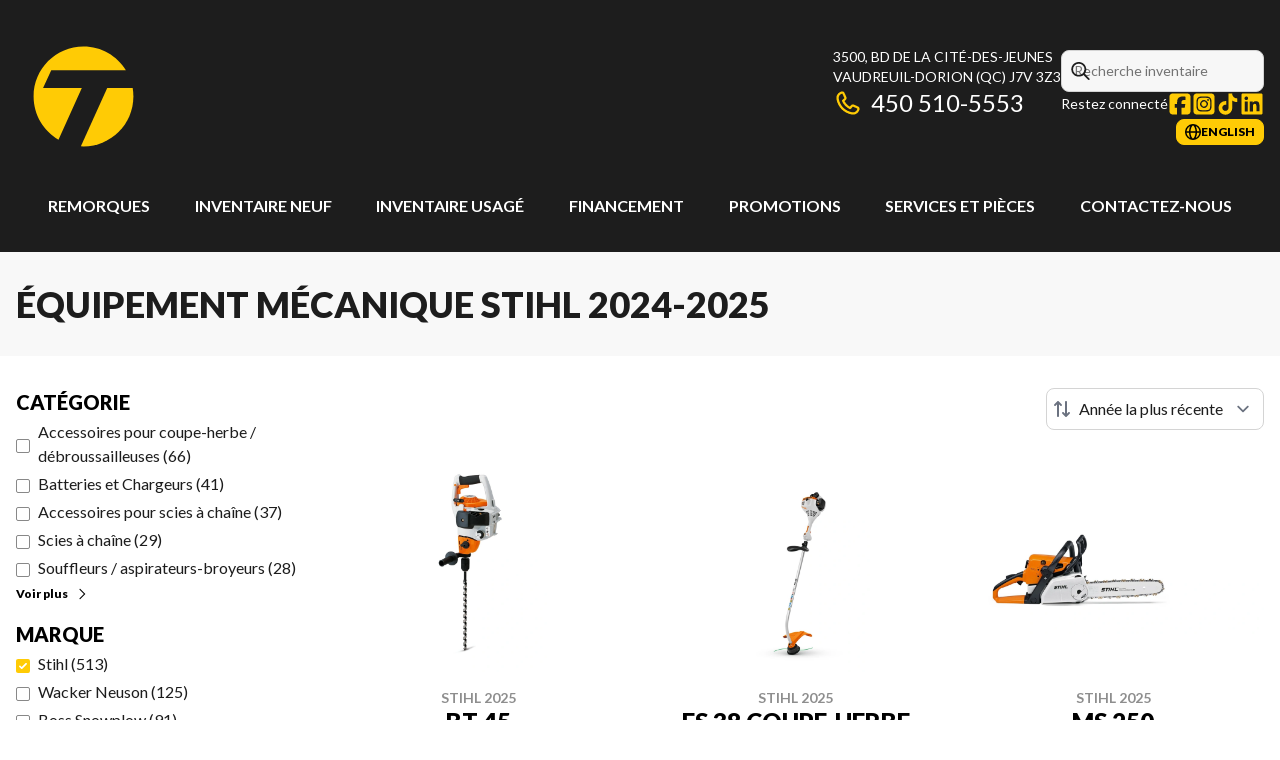

--- FILE ---
content_type: text/html
request_url: https://trailgo.ca/fr/neuf/equipement-mecanique/stihl/
body_size: 27567
content:
<!DOCTYPE html><!--2IQEOkOFyO6mREs_5tw3b--><html lang="fr-CA" class=""><head><meta charSet="utf-8"/><link rel="preconnect" href="/" crossorigin=""/><meta name="viewport" content="width=device-width, initial-scale=1"/><link rel="preload" as="image" imageSrcSet="https://cdn.powergo.ca/media/catalog/2025/33/e045f70d07134d91a130d405038302af_81c2a9c412fc4ca7892c0d472e3847cc_800/stihl-bt-45-2025-0.webp 768w, https://cdn.powergo.ca/media/catalog/2025/33/e045f70d07134d91a130d405038302af_81c2a9c412fc4ca7892c0d472e3847cc_1000/stihl-bt-45-2025-0.webp 1280w, https://cdn.powergo.ca/media/catalog/2025/33/e045f70d07134d91a130d405038302af_81c2a9c412fc4ca7892c0d472e3847cc_1000/stihl-bt-45-2025-0.webp 1536w, https://cdn.powergo.ca/media/catalog/2025/33/e045f70d07134d91a130d405038302af_81c2a9c412fc4ca7892c0d472e3847cc_1000/stihl-bt-45-2025-0.webp 1920w" imageSizes="(min-width: 800px) 800px, 100vw"/><link rel="preload" as="image" imageSrcSet="https://cdn.powergo.ca/media/catalog/2025/33/6c4dfe2c5e454a86b1168332c5dcaccc_81c2a9c412fc4ca7892c0d472e3847cc_800/stihl-fs-38-coupe-herbe-2025-0.webp 768w, https://cdn.powergo.ca/media/catalog/2025/33/6c4dfe2c5e454a86b1168332c5dcaccc_81c2a9c412fc4ca7892c0d472e3847cc_1000/stihl-fs-38-coupe-herbe-2025-0.webp 1280w, https://cdn.powergo.ca/media/catalog/2025/33/6c4dfe2c5e454a86b1168332c5dcaccc_81c2a9c412fc4ca7892c0d472e3847cc_1000/stihl-fs-38-coupe-herbe-2025-0.webp 1536w, https://cdn.powergo.ca/media/catalog/2025/33/6c4dfe2c5e454a86b1168332c5dcaccc_81c2a9c412fc4ca7892c0d472e3847cc_1000/stihl-fs-38-coupe-herbe-2025-0.webp 1920w" imageSizes="(min-width: 800px) 800px, 100vw"/><link rel="preload" as="image" imageSrcSet="https://cdn.powergo.ca/media/catalog/2025/33/b5e3acc746374beea36234e4a290ddca_81c2a9c412fc4ca7892c0d472e3847cc_800/stihl-ms-250-2025-0.webp 768w, https://cdn.powergo.ca/media/catalog/2025/33/b5e3acc746374beea36234e4a290ddca_81c2a9c412fc4ca7892c0d472e3847cc_1000/stihl-ms-250-2025-0.webp 1280w, https://cdn.powergo.ca/media/catalog/2025/33/b5e3acc746374beea36234e4a290ddca_81c2a9c412fc4ca7892c0d472e3847cc_1000/stihl-ms-250-2025-0.webp 1536w, https://cdn.powergo.ca/media/catalog/2025/33/b5e3acc746374beea36234e4a290ddca_81c2a9c412fc4ca7892c0d472e3847cc_1000/stihl-ms-250-2025-0.webp 1920w" imageSizes="(min-width: 800px) 800px, 100vw"/><link rel="stylesheet" href="/_next/static/chunks/3857870aeb9cac99.css" data-precedence="next"/><link rel="stylesheet" href="/_next/static/chunks/efe9694448e23bb5.css" data-precedence="next"/><link rel="stylesheet" href="/_next/static/chunks/f2758dbdf1f5a523.css" data-precedence="next"/><link rel="stylesheet" href="/_next/static/chunks/8fc143870a2246be.css" data-precedence="next"/><link rel="stylesheet" href="/_next/static/chunks/c1e0468a100e9613.css" data-precedence="next"/><link rel="preload" as="script" fetchPriority="low" href="/_next/static/chunks/3cff016b19a2035e.js"/><script src="/_next/static/chunks/8fe84898b697f1b2.js" async=""></script><script src="/_next/static/chunks/0e4889d356df2fcb.js" async=""></script><script src="/_next/static/chunks/ca3903e0189f857d.js" async=""></script><script src="/_next/static/chunks/turbopack-a25eb058b178031f.js" async=""></script><script src="/_next/static/chunks/ff1a16fafef87110.js" async=""></script><script src="/_next/static/chunks/7dd66bdf8a7e5707.js" async=""></script><script src="/_next/static/chunks/05c08c33f311058e.js" async=""></script><script src="/_next/static/chunks/0b8cb88edced207e.js" async=""></script><script src="/_next/static/chunks/e98e6f817134bbc1.js" async=""></script><script src="/_next/static/chunks/aed3838878c4ab92.js" async=""></script><script src="/_next/static/chunks/a341db7f395935be.js" async=""></script><script src="/_next/static/chunks/2eebe7259256e720.js" async=""></script><script src="/_next/static/chunks/9d618168e15ff32e.js" async=""></script><link rel="preload" href="/pg-utility.js" as="script"/><meta property="og:price:currency" content="CAD"/><title>Équipement mécanique Stihl neufs | Trailgo</title><meta name="description" content="Consultez nos options de Équipement mécanique Stihl 2024-2025, chez Trailgo à Vaudreuil-Dorion. Parcourez notre catalogue !"/><link rel="manifest" href="/manifest.webmanifest"/><meta name="google-site-verification" content="Q1aGITPxdDxQdn7sTdJCWBjYTr7thPUC_7-kCvjiU3A"/><link rel="canonical" href="https://trailgo.ca/fr/neuf/equipement-mecanique/stihl/"/><link rel="alternate" hrefLang="fr-CA" href="https://trailgo.ca/fr/neuf/equipement-mecanique/stihl/"/><link rel="alternate" hrefLang="en-CA" href="https://trailgo.ca/en/new/power-equipment/stihl/"/><meta property="og:title" content="Équipement mécanique Stihl neufs | Trailgo"/><meta property="og:description" content="Consultez nos options de Équipement mécanique Stihl 2024-2025, chez Trailgo à Vaudreuil-Dorion. Parcourez notre catalogue !"/><meta property="og:url" content="https://trailgo.ca/fr/neuf/equipement-mecanique/stihl/"/><meta property="og:locale" content="fr_CA"/><meta property="og:type" content="website"/><meta name="twitter:card" content="summary"/><meta name="twitter:title" content="Équipement mécanique Stihl neufs | Trailgo"/><meta name="twitter:description" content="Consultez nos options de Équipement mécanique Stihl 2024-2025, chez Trailgo à Vaudreuil-Dorion. Parcourez notre catalogue !"/><link rel="icon" href="/favicon.ico?favicon.13a7f543.ico" sizes="256x256" type="image/x-icon"/><link rel="icon" href="/icon.svg?icon.5db357d1.svg" sizes="any" type="image/svg+xml"/><link rel="icon" href="/icon1.png?icon1.ce0939e8.png" sizes="192x192" type="image/png"/><link rel="icon" href="/icon2.png?icon2.3f9ef660.png" sizes="512x512" type="image/png"/><link rel="apple-touch-icon" href="/apple-icon.png?apple-icon.b8db2581.png" sizes="181x180" type="image/png"/><script src="/_next/static/chunks/a6dad97d9634a72d.js" noModule=""></script></head><body><div hidden=""><!--$--><!--/$--></div><script type="application/ld+json">{"@context":"https://schema.org","@graph":[{"@type":"WebSite","@id":"https://trailgo.ca/fr/#website","url":"https://trailgo.ca/fr/","name":"Trailgo"},{"@type":"WebPage","@id":"https://trailgo.ca/fr/neuf/equipement-mecanique/stihl/#webpage","url":"https://trailgo.ca/fr/neuf/equipement-mecanique/stihl/","inLanguage":"fr-CA","name":"Équipement mécanique Stihl neufs | Trailgo","isPartOf":{"@id":"https://trailgo.ca/fr/#website"},"datePublished":"2026-01-14T15:23:42.700Z","dateModified":"2026-01-14T15:23:42.700Z"}]}</script><script type="application/ld+json">{"@context":"https://schema.org","@graph":[{"@type":"LocalBusiness","@id":"https://trailgo.ca/fr/#localbusiness","name":"Trailgo","image":"https://cdn.powergo.ca/media/logo/trailgo_location_andre/trailgo_logo_t_clean.svg","description":"Trailgo","url":"https://trailgo.ca/fr/","sameAs":["https://www.facebook.com/trailgoequipements","https://www.instagram.com/trailgo.ca","https://www.tiktok.com/@trailgo.unitrail","https://www.linkedin.com/company/trailgounitrail/"],"telephone":"+14505105553","address":{"@type":"PostalAddress","streetAddress":"3500, Bd de la Cité-des-Jeunes","addressLocality":"Vaudreuil-Dorion","addressRegion":"Québec","postalCode":"J7V 3Z3","addressCountry":"CA"},"contactPoint":[{"@type":"ContactPoint","telephone":"+14505105553","contactType":"Téléphone"}],"department":[{"@type":"LocalBusiness","name":"Trailgo - Général","image":"https://cdn.powergo.ca/media/logo/trailgo_location_andre/trailgo_logo_t_clean.svg","telephone":"+14505105553","address":{"@type":"PostalAddress","streetAddress":"3500, Bd de la Cité-des-Jeunes","addressLocality":"Vaudreuil-Dorion","addressRegion":"Québec","postalCode":"J7V 3Z3","addressCountry":"CA"},"openingHoursSpecification":[{"@type":"OpeningHoursSpecification","dayOfWeek":"https://schema.org/Monday","opens":"08:00","closes":"17:00"},{"@type":"OpeningHoursSpecification","dayOfWeek":"https://schema.org/Tuesday","opens":"08:00","closes":"17:00"},{"@type":"OpeningHoursSpecification","dayOfWeek":"https://schema.org/Wednesday","opens":"08:00","closes":"17:00"},{"@type":"OpeningHoursSpecification","dayOfWeek":"https://schema.org/Thursday","opens":"08:00","closes":"17:00"},{"@type":"OpeningHoursSpecification","dayOfWeek":"https://schema.org/Friday","opens":"08:00","closes":"17:00"},{"@type":"OpeningHoursSpecification","dayOfWeek":"https://schema.org/Saturday","opens":"07:00","closes":"12:00"},{"@type":"OpeningHoursSpecification","dayOfWeek":"https://schema.org/Sunday","opens":"00:00","closes":"00:00"}]}]}]}</script><div id="tagging" data-tagging-wrapper="true"><header class="relative z-[999999990] md:z-auto"><div class="pg-header pg-header-desktop relative z-40 hidden w-full flex-col items-center justify-center gap-2.5 py-4 md:z-50 md:inline-flex bg-layout"><div class="container inline-flex h-40 items-center justify-between gap-5 self-stretch px-4"><a aria-label="Trailgo" class="pg-logo" href="/fr/"><div class="contents"><svg class="h-[135px] max-w-[300px] lg:max-w-[500px]"  data-name="Layer 2" xmlns="http://www.w3.org/2000/svg" viewBox="0 0 215.318 215.318"><g data-name="Layer 1"><path d="M104.982 94.188H43.178l13.047-28.499h119.038c-14.043-22.572-39.062-37.607-67.604-37.607-43.949 0-79.577 35.628-79.577 79.577 0 29.407 15.963 55.07 39.685 68.845z" style="fill:#ffcb05"/><path d="m145.497 94.188-42.017 92.938q2.076.109 4.18.11c43.949 0 79.576-35.628 79.576-79.577 0-4.594-.41-9.09-1.158-13.471z" style="fill:#ffcb05"/><path style="fill:none" d="M0 0h215.318v215.318H0z"/></g></svg></div></a><div class="pg-toolbar inline-flex flex-col items-end justify-center gap-4"><div class="inline-flex w-full items-center justify-between gap-2 text-xs lg:gap-6 lg:text-sm"><div class="pg-header-address w-44 text-white lg:w-auto"><a target="_blank" rel="noopener" class="pg-dealer-address uppercase hover:text-primary" data-tagging="directions" href="https://www.google.com/maps/dir//Trailgo+%C3%89quipements+-+Remorques,+machineries+et+%C3%A9quipements+m%C3%A9caniques,+3500+Bd+de+la+Cit%C3%A9-des-Jeunes,+Vaudreuil-Dorion,+QC+J7V+3Z3/@45.3904933,-74">3500, Bd de la Cité-des-Jeunes<br/>Vaudreuil-Dorion<!-- --> <!-- -->(QC)<!-- --> <!-- -->J7V 3Z3<br/></a><a class="pg-dealer-phone text-lg hover:text-primary lg:text-2xl" data-tagging="phone" data-tagging-value="general" href="tel:+14505105553"><svg viewBox="0 0 512 512" xmlns="http://www.w3.org/2000/svg" role="img" aria-hidden="true" focusable="false" data-prefix="far" data-icon="phone" class="svg-inline--fa fa-phone mr-2 text-primary"><path fill="currentColor" d="M112.8 10.9c27.3-9.1 57 3.9 68.9 30l39.7 87.3c10.6 23.4 4 51-16 67.1l-24.2 19.3c25.5 50 65.5 91.4 114.4 118.8l21.2-26.6c16.1-20.1 43.7-26.7 67.1-16l87.3 39.7c26.2 11.9 39.1 41.6 30 68.9-20.7 62.3-83.7 116.2-160.9 102.6-173.7-30.6-299.6-156.5-330.2-330.2-13.6-77.2 40.4-140.1 102.6-160.9zm25.2 49.9c-1.7-3.8-6-5.7-10-4.4-45.2 15.1-79.1 58.6-70.5 107 27.1 153.8 137.4 264.2 291.2 291.3 48.4 8.5 91.9-25.3 107-70.5 1.3-4-.6-8.3-4.4-10L364 334.4c-3.4-1.5-7.4-.6-9.7 2.3l-33.5 41.9c-7 8.7-19 11.5-29 6.7-72.5-34.4-130.5-94.3-162.4-168.2-4.3-9.9-1.4-21.5 7-28.2l38.9-31.1c2.9-2.3 3.9-6.3 2.3-9.7L137.9 60.7z"></path></svg>450 510-5553</a></div><div class="pg-header-toolbar inline-flex flex-col items-start justify-center gap-2"><form class="pg-header-search relative w-full text-sm"><svg viewBox="0 0 512 512" xmlns="http://www.w3.org/2000/svg" role="img" aria-hidden="true" focusable="false" data-prefix="far" data-icon="magnifying-glass" class="svg-inline--fa fa-magnifying-glass absolute left-2 top-3 text-lg"><path fill="currentColor" d="M368 208a160 160 0 1 0 -320 0 160 160 0 1 0 320 0zM337.1 371.1C301.7 399.2 256.8 416 208 416 93.1 416 0 322.9 0 208S93.1 0 208 0 416 93.1 416 208c0 48.8-16.8 93.7-44.9 129.1L505 471c9.4 9.4 9.4 24.6 0 33.9s-24.6 9.4-33.9 0L337.1 371.1z"></path></svg><input type="text" class="form-input !py-2.5 !ps-8" placeholder="Recherche inventaire" value=""/></form><div class="pg-dealer-socials inline-flex items-center justify-start gap-2 text-white"><span class="">Restez connecté</span><a target="_blank" rel="noopener" aria-label="Facebook" href="https://www.facebook.com/trailgoequipements"><div class="contents"><svg class="size-6 fill-primary"  xmlns="http://www.w3.org/2000/svg" viewBox="0 0 448 512"><!--!Font Awesome Free 6.7.1 by @fontawesome - https://fontawesome.com License - https://fontawesome.com/license/free Copyright 2024 Fonticons, Inc.--><path d="M64 32C28.7 32 0 60.7 0 96V416c0 35.3 28.7 64 64 64h98.2V334.2H109.4V256h52.8V222.3c0-87.1 39.4-127.5 125-127.5c16.2 0 44.2 3.2 55.7 6.4V172c-6-.6-16.5-1-29.6-1c-42 0-58.2 15.9-58.2 57.2V256h83.6l-14.4 78.2H255V480H384c35.3 0 64-28.7 64-64V96c0-35.3-28.7-64-64-64H64z"/></svg></div></a><a target="_blank" rel="noopener" aria-label="Instagram" href="https://www.instagram.com/trailgo.ca"><div class="contents"><svg class="size-6 fill-primary"  xmlns="http://www.w3.org/2000/svg" viewBox="0 0 448 512"><!--!Font Awesome Free 6.7.1 by @fontawesome - https://fontawesome.com License - https://fontawesome.com/license/free Copyright 2024 Fonticons, Inc.--><path d="M194.4 211.7a53.3 53.3 0 1 0 59.3 88.7 53.3 53.3 0 1 0 -59.3-88.7zm142.3-68.4c-5.2-5.2-11.5-9.3-18.4-12c-18.1-7.1-57.6-6.8-83.1-6.5c-4.1 0-7.9 .1-11.2 .1c-3.3 0-7.2 0-11.4-.1c-25.5-.3-64.8-.7-82.9 6.5c-6.9 2.7-13.1 6.8-18.4 12s-9.3 11.5-12 18.4c-7.1 18.1-6.7 57.7-6.5 83.2c0 4.1 .1 7.9 .1 11.1s0 7-.1 11.1c-.2 25.5-.6 65.1 6.5 83.2c2.7 6.9 6.8 13.1 12 18.4s11.5 9.3 18.4 12c18.1 7.1 57.6 6.8 83.1 6.5c4.1 0 7.9-.1 11.2-.1c3.3 0 7.2 0 11.4 .1c25.5 .3 64.8 .7 82.9-6.5c6.9-2.7 13.1-6.8 18.4-12s9.3-11.5 12-18.4c7.2-18 6.8-57.4 6.5-83c0-4.2-.1-8.1-.1-11.4s0-7.1 .1-11.4c.3-25.5 .7-64.9-6.5-83l0 0c-2.7-6.9-6.8-13.1-12-18.4zm-67.1 44.5A82 82 0 1 1 178.4 324.2a82 82 0 1 1 91.1-136.4zm29.2-1.3c-3.1-2.1-5.6-5.1-7.1-8.6s-1.8-7.3-1.1-11.1s2.6-7.1 5.2-9.8s6.1-4.5 9.8-5.2s7.6-.4 11.1 1.1s6.5 3.9 8.6 7s3.2 6.8 3.2 10.6c0 2.5-.5 5-1.4 7.3s-2.4 4.4-4.1 6.2s-3.9 3.2-6.2 4.2s-4.8 1.5-7.3 1.5l0 0c-3.8 0-7.5-1.1-10.6-3.2zM448 96c0-35.3-28.7-64-64-64H64C28.7 32 0 60.7 0 96V416c0 35.3 28.7 64 64 64H384c35.3 0 64-28.7 64-64V96zM357 389c-18.7 18.7-41.4 24.6-67 25.9c-26.4 1.5-105.6 1.5-132 0c-25.6-1.3-48.3-7.2-67-25.9s-24.6-41.4-25.8-67c-1.5-26.4-1.5-105.6 0-132c1.3-25.6 7.1-48.3 25.8-67s41.5-24.6 67-25.8c26.4-1.5 105.6-1.5 132 0c25.6 1.3 48.3 7.1 67 25.8s24.6 41.4 25.8 67c1.5 26.3 1.5 105.4 0 131.9c-1.3 25.6-7.1 48.3-25.8 67z"/></svg></div></a><a target="_blank" rel="noopener" aria-label="TikTok" href="https://www.tiktok.com/@trailgo.unitrail"><div class="contents"><svg class="size-6 fill-primary"  xmlns="http://www.w3.org/2000/svg" viewBox="0 0 24 24"><path d="M21.3 10.1c-1.9 0-3.5-.5-5.1-1.6v7.4c0 1.9-.7 3.5-2 4.8s-2.9 2-4.8 2-3.5-.7-4.8-2-2-2.9-2-4.8.7-3.5 2-4.8 2.9-2 4.8-2h.9v3.7c-.3 0-.6-.1-.9-.1-.9 0-1.6.3-2.2.9s-.9 1.3-.9 2.2.3 1.6.9 2.2 1.3.9 2.2.9 1.6-.3 2.2-.9.9-1.3.9-2.2V1.4h3.7v.9c.3 1.4 1 2.5 2.2 3.3.8.6 1.8.8 2.8.8v3.7Z"/></svg></div></a><a target="_blank" rel="noopener" aria-label="LinkedIn" href="https://www.linkedin.com/company/trailgounitrail/"><div class="contents"><svg class="size-6 fill-primary"  xmlns="http://www.w3.org/2000/svg" viewBox="0 0 24 24"><path d="M21 1.5c.4 0 .8.1 1.1.4s.4.6.4 1.1v18c0 .4-.1.8-.4 1.1s-.7.4-1.1.4H3c-.4 0-.8-.1-1.1-.4s-.4-.7-.4-1.1V3c0-.4.1-.8.4-1.1s.7-.4 1.1-.4zM5 7.6c.3.4.8.5 1.3.5s.9-.2 1.3-.5.5-.8.5-1.3-.2-.9-.5-1.3c-.4-.4-.8-.5-1.3-.5s-.9.2-1.3.5c-.3.3-.5.8-.5 1.3s.2.9.5 1.3m2.8 11.9v-10H4.7v10zm11.7 0V14c0-1.6-.3-2.8-.8-3.6s-1.5-1.2-2.9-1.2-1.3.2-1.9.5c-.5.3-.9.7-1.1 1.1V9.4h-3v10h3.1v-5c0-.8.1-2.6 1.9-2.6s1.6 2.2 1.6 2.6v4.9h3.1z"/></svg></div></a></div></div></div><div class="pg-toolbar-buttons inline-flex items-center justify-end gap-2 self-stretch"><a href="/en/new/power-equipment/stihl/" class="btn-primary-sm"><svg viewBox="0 0 512 512" xmlns="http://www.w3.org/2000/svg" role="img" aria-hidden="true" focusable="false" data-prefix="far" data-icon="globe" class="svg-inline--fa fa-globe"><path fill="currentColor" d="M303.2 413c-21.5 43.7-41.4 51-47.2 51s-25.7-7.3-47.2-51c-17-34.5-29.2-81.6-32.1-133l158.6 0c-3 51.5-15.2 98.6-32.1 133zm32.1-181l-158.6 0c3-51.5 15.2-98.6 32.1-133 21.5-43.7 41.4-51 47.2-51s25.7 7.3 47.2 51c17 34.5 29.2 81.6 32.1 133zm48.1 48l79.2 0c-8.6 74.6-56.7 137.3-122.8 166.4 24-42.8 40.3-102.4 43.6-166.4zm79.2-48l-79.2 0c-3.3-64-19.6-123.6-43.6-166.4 66.1 29.2 114.2 91.8 122.8 166.4zm-334 0l-79.2 0c8.6-74.6 56.7-137.3 122.8-166.4-24 42.8-40.3 102.4-43.6 166.4zM49.4 280l79.2 0c3.3 64 19.6 123.6 43.6 166.4-66.1-29.2-114.2-91.8-122.8-166.4zM256 512a256 256 0 1 0 0-512 256 256 0 1 0 0 512z"></path></svg><span>english</span></a></div></div></div><div class="pg-menu container inline-flex flex-col items-center justify-center gap-2.5 py-2.5 text-center"><nav class="w-full"><ol class="inline-flex w-full items-start justify-between gap-4 self-stretch px-8 text-base text-white lg:gap-2"><li class="group relative py-2"><a class="font-bold uppercase transition-colors duration-200 hover:text-primary" href="/fr/neuf/remorque/inventaire/">Remorques</a><ol class="pointer-events-none invisible absolute left-1/2 top-full z-50 w-48 -translate-x-1/2 -translate-y-2 flex-col items-start justify-start divide-y divide-neutral-300 rounded-lg border bg-white px-4 py-2 text-left text-base text-main-color-300 opacity-0 transition-all duration-200 ease-in-out group-hover:pointer-events-auto group-hover:visible group-hover:translate-y-0 group-hover:opacity-100 dark:divide-primary dark:bg-black"><li class="w-full"><a class="block w-full py-2" href="/fr/neuf/remorque/inventaire/">Toutes les remorques</a></li><li class="w-full"><a class="block w-full py-2" href="/fr/neuf/remorque/inventaire/?category=Remorque+-+Ouverte">Remorques ouvertes</a></li><li class="w-full"><a class="block w-full py-2" href="/fr/neuf/remorque/inventaire/?category=Remorque+-+Fermée">Remorques fermées</a></li><li class="w-full"><a class="block w-full py-2" href="/fr/neuf/remorque/inventaire/?category=Remorque+-+Marine">Remorques marines</a></li><li class="w-full"><a class="block w-full py-2" href="/fr/financement/">Financement</a></li></ol></li><li class="group relative py-2"><a class="font-bold uppercase transition-colors duration-200 hover:text-primary" href="/fr/inventaire-neuf/">Inventaire neuf</a><ol class="pointer-events-none invisible absolute left-1/2 top-full z-50 w-48 -translate-x-1/2 -translate-y-2 flex-col items-start justify-start divide-y divide-neutral-300 rounded-lg border bg-white px-4 py-2 text-left text-base text-main-color-300 opacity-0 transition-all duration-200 ease-in-out group-hover:pointer-events-auto group-hover:visible group-hover:translate-y-0 group-hover:opacity-100 dark:divide-primary dark:bg-black"><li class="w-full"><a class="block w-full py-2" href="/fr/inventaire-neuf/">Inventaire complet</a></li><li class="w-full"><a class="block w-full py-2" href="/fr/neuf/remorque/inventaire/">Remorques</a></li><li class="w-full"><a class="block w-full py-2" href="/fr/neuf/equipement-compact/inventaire/">Équipement compact</a></li><li class="w-full"><a class="block w-full py-2" href="/fr/neuf/equipement-leger/inventaire/">Équipement léger</a></li><li class="w-full"><a class="block w-full py-2" href="/fr/neuf/pelles-chasse-neige/inventaire/">Pelles chasse-neige</a></li><li class="w-full"><a class="block w-full py-2" href="/fr/neuf/epandeurs-a-sel/inventaire/">Épandeurs à sel</a></li><li class="w-full"><a class="block w-full py-2" href="/fr/neuf/tonte-et-plantation/inventaire/">Tonte et plantation</a></li><li class="w-full"><a class="block w-full py-2" href="/fr/inventaire-neuf/?type=Autres">Autres</a></li><li class="w-full"><a class="block w-full py-2" href="/fr/neuf/">Collection complète</a></li></ol></li><li class="group relative py-2"><a class="font-bold uppercase transition-colors duration-200 hover:text-primary" href="/fr/usage/">Inventaire usagé</a><ol class="pointer-events-none invisible absolute left-1/2 top-full z-50 w-48 -translate-x-1/2 -translate-y-2 flex-col items-start justify-start divide-y divide-neutral-300 rounded-lg border bg-white px-4 py-2 text-left text-base text-main-color-300 opacity-0 transition-all duration-200 ease-in-out group-hover:pointer-events-auto group-hover:visible group-hover:translate-y-0 group-hover:opacity-100 dark:divide-primary dark:bg-black"><li class="w-full"><a class="block w-full py-2" href="/fr/usage/">Inventaire complet</a></li><li class="w-full"><a class="block w-full py-2" href="/fr/financement/">Financement</a></li></ol></li><li class="group relative py-2"><a class="font-bold uppercase transition-colors duration-200 hover:text-primary" href="/fr/financement/">Financement</a></li><li class="group relative py-2"><a class="font-bold uppercase transition-colors duration-200 hover:text-primary" href="/fr/promotions/">Promotions</a></li><li class="group relative py-2"><a class="font-bold uppercase transition-colors duration-200 hover:text-primary" href="/fr/service-entretien/">Services et pièces</a><ol class="pointer-events-none invisible absolute left-1/2 top-full z-50 w-48 -translate-x-1/2 -translate-y-2 flex-col items-start justify-start divide-y divide-neutral-300 rounded-lg border bg-white px-4 py-2 text-left text-base text-main-color-300 opacity-0 transition-all duration-200 ease-in-out group-hover:pointer-events-auto group-hover:visible group-hover:translate-y-0 group-hover:opacity-100 dark:divide-primary dark:bg-black"><li class="w-full"><a class="block w-full py-2" href="/fr/service-entretien/">Entretien</a></li><li class="w-full"><a class="block w-full py-2" href="/fr/pieces/">Pièces et accessoires</a></li></ol></li><li class="group relative py-2"><a class="font-bold uppercase transition-colors duration-200 hover:text-primary" href="/fr/contact/">Contactez-nous</a><ol class="pointer-events-none invisible absolute left-1/2 top-full z-50 w-48 -translate-x-1/2 -translate-y-2 flex-col items-start justify-start divide-y divide-neutral-300 rounded-lg border bg-white px-4 py-2 text-left text-base text-main-color-300 opacity-0 transition-all duration-200 ease-in-out group-hover:pointer-events-auto group-hover:visible group-hover:translate-y-0 group-hover:opacity-100 dark:divide-primary dark:bg-black"><li class="w-full"><a class="block w-full py-2" href="/fr/contact/">Contactez-nous</a></li><li class="w-full"><a class="block w-full py-2" href="/fr/blogue/">Blogue</a></li></ol></li></ol></nav></div></div><div class="relative z-50 md:z-40 bg-layout"><div class="pg-header pg-header-mobile z-50 inline-flex h-28 w-full flex-col items-center justify-center gap-2.5 px-8 py-2.5 md:hidden"><div class="inline-flex items-center justify-between gap-4 self-stretch py-4"><a aria-label="Trailgo" class="pg-logo" href="/fr/"><div class="contents"><svg class="h-16 max-w-full"  data-name="Layer 2" xmlns="http://www.w3.org/2000/svg" viewBox="0 0 215.318 215.318"><g data-name="Layer 1"><path d="M104.982 94.188H43.178l13.047-28.499h119.038c-14.043-22.572-39.062-37.607-67.604-37.607-43.949 0-79.577 35.628-79.577 79.577 0 29.407 15.963 55.07 39.685 68.845z" style="fill:#ffcb05"/><path d="m145.497 94.188-42.017 92.938q2.076.109 4.18.11c43.949 0 79.576-35.628 79.576-79.577 0-4.594-.41-9.09-1.158-13.471z" style="fill:#ffcb05"/><path style="fill:none" d="M0 0h215.318v215.318H0z"/></g></svg></div></a><div class="flex items-center justify-end gap-4 text-primary"><nav id="mobile-menu-container"><button class="relative text-4xl" aria-label="Menu"><svg viewBox="0 0 448 512" xmlns="http://www.w3.org/2000/svg" role="img" aria-hidden="true" focusable="false" data-prefix="far" data-icon="bars" class="svg-inline--fa fa-bars"><path fill="currentColor" d="M0 88C0 74.7 10.7 64 24 64l400 0c13.3 0 24 10.7 24 24s-10.7 24-24 24L24 112C10.7 112 0 101.3 0 88zM0 256c0-13.3 10.7-24 24-24l400 0c13.3 0 24 10.7 24 24s-10.7 24-24 24L24 280c-13.3 0-24-10.7-24-24zM448 424c0 13.3-10.7 24-24 24L24 448c-13.3 0-24-10.7-24-24s10.7-24 24-24l400 0c13.3 0 24 10.7 24 24z"></path></svg></button><div class="fixed inset-0 z-50 flex h-dvh -translate-x-full flex-col bg-gradient-to-b from-layout to-layout-950 px-8 py-4 text-base text-white transition-all duration-300 ease-out -translate-x-full"><div class="flex items-center justify-between gap-4 border-b border-slate-500/40 pb-4 text-right text-2xl"><div><a class="text-2xl" aria-label="Accueil" href="/fr/"><div class="contents"><svg class="h-16 max-w-full"  data-name="Layer 2" xmlns="http://www.w3.org/2000/svg" viewBox="0 0 215.318 215.318"><g data-name="Layer 1"><path d="M104.982 94.188H43.178l13.047-28.499h119.038c-14.043-22.572-39.062-37.607-67.604-37.607-43.949 0-79.577 35.628-79.577 79.577 0 29.407 15.963 55.07 39.685 68.845z" style="fill:#ffcb05"/><path d="m145.497 94.188-42.017 92.938q2.076.109 4.18.11c43.949 0 79.576-35.628 79.576-79.577 0-4.594-.41-9.09-1.158-13.471z" style="fill:#ffcb05"/><path style="fill:none" d="M0 0h215.318v215.318H0z"/></g></svg></div></a></div><button class="py-4 text-primary" aria-label="Close"><svg viewBox="0 0 384 512" xmlns="http://www.w3.org/2000/svg" role="img" aria-hidden="true" focusable="false" data-prefix="far" data-icon="xmark" class="svg-inline--fa fa-xmark"><path fill="currentColor" d="M7.5 105c-9.4-9.4-9.4-24.6 0-33.9s24.6-9.4 33.9 0l151 151 151-151c9.4-9.4 24.6-9.4 33.9 0s9.4 24.6 0 33.9l-151 151 151 151c9.4 9.4 9.4 24.6 0 33.9s-24.6 9.4-33.9 0l-151-151-151 151c-9.4 9.4-24.6 9.4-33.9 0s-9.4-24.6 0-33.9l151-151-151-151z"></path></svg></button></div><ol class="h-full overflow-y-auto"><li class="flex items-center justify-between border-b border-slate-500/40 py-3"><a class="w-full" href="/fr/">Accueil</a></li><li class="flex items-center justify-between border-b border-slate-500/40 py-3"><button class="flex w-full items-center justify-between" aria-label="Menu">Remorques<svg viewBox="0 0 320 512" xmlns="http://www.w3.org/2000/svg" role="img" aria-hidden="true" focusable="false" data-prefix="far" data-icon="chevron-right" class="svg-inline--fa fa-chevron-right text-primary"><path fill="currentColor" d="M313.5 239c9.4 9.4 9.4 24.6 0 33.9l-200 200c-9.4 9.4-24.6 9.4-33.9 0s-9.4-24.6 0-33.9l183-183-183-183c-9.4-9.4-9.4-24.6 0-33.9s24.6-9.4 33.9 0l200 200z"></path></svg></button></li><li class="flex items-center justify-between border-b border-slate-500/40 py-3"><button class="flex w-full items-center justify-between" aria-label="Menu">Inventaire neuf<svg viewBox="0 0 320 512" xmlns="http://www.w3.org/2000/svg" role="img" aria-hidden="true" focusable="false" data-prefix="far" data-icon="chevron-right" class="svg-inline--fa fa-chevron-right text-primary"><path fill="currentColor" d="M313.5 239c9.4 9.4 9.4 24.6 0 33.9l-200 200c-9.4 9.4-24.6 9.4-33.9 0s-9.4-24.6 0-33.9l183-183-183-183c-9.4-9.4-9.4-24.6 0-33.9s24.6-9.4 33.9 0l200 200z"></path></svg></button></li><li class="flex items-center justify-between border-b border-slate-500/40 py-3"><button class="flex w-full items-center justify-between" aria-label="Menu">Inventaire usagé<svg viewBox="0 0 320 512" xmlns="http://www.w3.org/2000/svg" role="img" aria-hidden="true" focusable="false" data-prefix="far" data-icon="chevron-right" class="svg-inline--fa fa-chevron-right text-primary"><path fill="currentColor" d="M313.5 239c9.4 9.4 9.4 24.6 0 33.9l-200 200c-9.4 9.4-24.6 9.4-33.9 0s-9.4-24.6 0-33.9l183-183-183-183c-9.4-9.4-9.4-24.6 0-33.9s24.6-9.4 33.9 0l200 200z"></path></svg></button></li><li class="flex items-center justify-between border-b border-slate-500/40 py-3"><a class="w-full" href="/fr/financement/">Financement</a></li><li class="flex items-center justify-between border-b border-slate-500/40 py-3"><a class="w-full" href="/fr/promotions/">Promotions</a></li><li class="flex items-center justify-between border-b border-slate-500/40 py-3"><button class="flex w-full items-center justify-between" aria-label="Menu">Services et pièces<svg viewBox="0 0 320 512" xmlns="http://www.w3.org/2000/svg" role="img" aria-hidden="true" focusable="false" data-prefix="far" data-icon="chevron-right" class="svg-inline--fa fa-chevron-right text-primary"><path fill="currentColor" d="M313.5 239c9.4 9.4 9.4 24.6 0 33.9l-200 200c-9.4 9.4-24.6 9.4-33.9 0s-9.4-24.6 0-33.9l183-183-183-183c-9.4-9.4-9.4-24.6 0-33.9s24.6-9.4 33.9 0l200 200z"></path></svg></button></li><li class="flex items-center justify-between border-b border-slate-500/40 py-3"><button class="flex w-full items-center justify-between" aria-label="Menu">Contactez-nous<svg viewBox="0 0 320 512" xmlns="http://www.w3.org/2000/svg" role="img" aria-hidden="true" focusable="false" data-prefix="far" data-icon="chevron-right" class="svg-inline--fa fa-chevron-right text-primary"><path fill="currentColor" d="M313.5 239c9.4 9.4 9.4 24.6 0 33.9l-200 200c-9.4 9.4-24.6 9.4-33.9 0s-9.4-24.6 0-33.9l183-183-183-183c-9.4-9.4-9.4-24.6 0-33.9s24.6-9.4 33.9 0l200 200z"></path></svg></button></li></ol><div class="text-center"><div class="inline-flex flex-col gap-4"></div><div class="flex items-center justify-center gap-4 p-4"><a class="btn-primary-xl-mobile" aria-label="phone" data-tagging="phone" data-tagging-value="general" href="tel:+14505105553"><svg viewBox="0 0 512 512" xmlns="http://www.w3.org/2000/svg" role="img" aria-hidden="true" focusable="false" data-prefix="far" data-icon="phone" class="svg-inline--fa fa-phone"><path fill="currentColor" d="M112.8 10.9c27.3-9.1 57 3.9 68.9 30l39.7 87.3c10.6 23.4 4 51-16 67.1l-24.2 19.3c25.5 50 65.5 91.4 114.4 118.8l21.2-26.6c16.1-20.1 43.7-26.7 67.1-16l87.3 39.7c26.2 11.9 39.1 41.6 30 68.9-20.7 62.3-83.7 116.2-160.9 102.6-173.7-30.6-299.6-156.5-330.2-330.2-13.6-77.2 40.4-140.1 102.6-160.9zm25.2 49.9c-1.7-3.8-6-5.7-10-4.4-45.2 15.1-79.1 58.6-70.5 107 27.1 153.8 137.4 264.2 291.2 291.3 48.4 8.5 91.9-25.3 107-70.5 1.3-4-.6-8.3-4.4-10L364 334.4c-3.4-1.5-7.4-.6-9.7 2.3l-33.5 41.9c-7 8.7-19 11.5-29 6.7-72.5-34.4-130.5-94.3-162.4-168.2-4.3-9.9-1.4-21.5 7-28.2l38.9-31.1c2.9-2.3 3.9-6.3 2.3-9.7L137.9 60.7z"></path></svg></a><a target="_blank" rel="noopener" class="btn-primary-xl-mobile" aria-label="directions" data-tagging="directions" href="https://www.google.com/maps/dir//Trailgo+%C3%89quipements+-+Remorques,+machineries+et+%C3%A9quipements+m%C3%A9caniques,+3500+Bd+de+la+Cit%C3%A9-des-Jeunes,+Vaudreuil-Dorion,+QC+J7V+3Z3/@45.3904933,-74"><svg viewBox="0 0 384 512" xmlns="http://www.w3.org/2000/svg" role="img" aria-hidden="true" focusable="false" data-prefix="far" data-icon="location-dot" class="svg-inline--fa fa-location-dot"><path fill="currentColor" d="M48 188.6C48 111.7 111.7 48 192 48s144 63.7 144 140.6c0 45.6-23.8 101.5-58.9 157.1-28.3 44.8-61 84.8-85.1 112.1-24.1-27.3-56.7-67.2-85.1-112.1-35.1-55.5-58.9-111.5-58.9-157.1zM192 0C86 0 0 84.4 0 188.6 0 307.9 120.2 450.9 170.4 505.4 182.2 518.2 201.8 518.2 213.6 505.4 263.8 450.9 384 307.9 384 188.6 384 84.4 298 0 192 0zM160 192a32 32 0 1 1 64 0 32 32 0 1 1 -64 0zm112 0a80 80 0 1 0 -160 0 80 80 0 1 0 160 0z"></path></svg></a><a href="/en/new/power-equipment/stihl/" class="btn-primary-xl-mobile"><span>en</span></a></div></div></div></nav></div></div></div></div></header><main class="showroom-listing-by-type-make-page"><div class="bg-page-heading"><div class="container py-8"><h1 class="flex flex-col text-4xl font-extrabold uppercase text-main-color">Équipement mécanique Stihl 2024-2025</h1></div></div><section class="pg-listing container py-4"><div class="flex gap-4 py-4"><!--$!--><template data-dgst="BAILOUT_TO_CLIENT_SIDE_RENDERING"></template><!--/$--><aside class="hidden flex-1 xl:block"><div class="pg-listing-filters space-y-4"><fieldset><legend class="mb-1 text-xl font-extrabold uppercase text-black dark:text-white">Catégorie</legend><div class="space-y-1"><div class="flex items-center"><input id="category-0" type="checkbox" class="form-checkbox" name="category[]"/><label for="category-0" class="ml-2 text-base text-main-color">Accessoires pour coupe-herbe / débroussailleuses<!-- --> (<!-- -->66<!-- -->)</label></div><div class="flex items-center"><input id="category-1" type="checkbox" class="form-checkbox" name="category[]"/><label for="category-1" class="ml-2 text-base text-main-color">Batteries et Chargeurs<!-- --> (<!-- -->41<!-- -->)</label></div><div class="flex items-center"><input id="category-2" type="checkbox" class="form-checkbox" name="category[]"/><label for="category-2" class="ml-2 text-base text-main-color">Accessoires pour scies à chaîne<!-- --> (<!-- -->37<!-- -->)</label></div><div class="flex items-center"><input id="category-3" type="checkbox" class="form-checkbox" name="category[]"/><label for="category-3" class="ml-2 text-base text-main-color">Scies à chaîne<!-- --> (<!-- -->29<!-- -->)</label></div><div class="flex items-center"><input id="category-4" type="checkbox" class="form-checkbox" name="category[]"/><label for="category-4" class="ml-2 text-base text-main-color">Souffleurs / aspirateurs-broyeurs<!-- --> (<!-- -->28<!-- -->)</label></div><button class="text-xs font-extrabold text-black hover:text-primary dark:text-primary">Voir plus<!-- --> <svg viewBox="0 0 320 512" xmlns="http://www.w3.org/2000/svg" role="img" aria-hidden="true" focusable="false" data-prefix="far" data-icon="chevron-right" class="svg-inline--fa fa-chevron-right ml-1"><path fill="currentColor" d="M313.5 239c9.4 9.4 9.4 24.6 0 33.9l-200 200c-9.4 9.4-24.6 9.4-33.9 0s-9.4-24.6 0-33.9l183-183-183-183c-9.4-9.4-9.4-24.6 0-33.9s24.6-9.4 33.9 0l200 200z"></path></svg></button></div></fieldset><fieldset><legend class="mb-1 text-xl font-extrabold uppercase text-black dark:text-white">Marque</legend><div class="space-y-1"><div class="flex items-center"><input id="make-0" type="checkbox" class="form-checkbox" name="make[]" checked=""/><label for="make-0" class="ml-2 text-base text-main-color">Stihl<!-- --> (<!-- -->513<!-- -->)</label></div><div class="flex items-center"><input id="make-1" type="checkbox" class="form-checkbox" name="make[]"/><label for="make-1" class="ml-2 text-base text-main-color">Wacker Neuson<!-- --> (<!-- -->125<!-- -->)</label></div><div class="flex items-center"><input id="make-2" type="checkbox" class="form-checkbox" name="make[]"/><label for="make-2" class="ml-2 text-base text-main-color">Boss Snowplow<!-- --> (<!-- -->91<!-- -->)</label></div><div class="flex items-center"><input id="make-3" type="checkbox" class="form-checkbox" name="make[]"/><label for="make-3" class="ml-2 text-base text-main-color">Honda<!-- --> (<!-- -->72<!-- -->)</label></div></div></fieldset><fieldset><legend class="mb-1 text-xl font-extrabold uppercase text-black dark:text-white">Année</legend><div class="space-y-1"><div class="flex items-center"><input id="year-0" type="checkbox" class="form-checkbox" name="year[]"/><label for="year-0" class="ml-2 text-base text-main-color">2025<!-- --> (<!-- -->513<!-- -->)</label></div></div></fieldset><div><div class="border-t py-2" data-headlessui-state=""><button class="group flex w-full items-center justify-between text-left text-xl font-extrabold uppercase text-black dark:text-white" id="headlessui-disclosure-button-_R_5mkei5fiv5ubpivb_" type="button" aria-expanded="false" data-headlessui-state=""><span>Prix</span><svg viewBox="0 0 448 512" xmlns="http://www.w3.org/2000/svg" role="img" aria-hidden="true" focusable="false" data-prefix="far" data-icon="chevron-down" class="svg-inline--fa fa-chevron-down group-data-[open]:hidden"><path fill="currentColor" d="M207.5 409c9.4 9.4 24.6 9.4 33.9 0l200-200c9.4-9.4 9.4-24.6 0-33.9s-24.6-9.4-33.9 0l-183 183-183-183c-9.4-9.4-24.6-9.4-33.9 0s-9.4 24.6 0 33.9l200 200z"></path></svg><svg viewBox="0 0 448 512" xmlns="http://www.w3.org/2000/svg" role="img" aria-hidden="true" focusable="false" data-prefix="far" data-icon="chevron-up" class="svg-inline--fa fa-chevron-up !hidden group-data-[open]:!block"><path fill="currentColor" d="M207.5 103c9.4-9.4 24.6-9.4 33.9 0l200 200c9.4 9.4 9.4 24.6 0 33.9s-24.6 9.4-33.9 0l-183-183-183 183c-9.4 9.4-24.6 9.4-33.9 0s-9.4-24.6 0-33.9l200-200z"></path></svg></button></div><div class="border-t py-2"><div class="mb-1 text-xl font-extrabold uppercase text-black dark:text-white">Rechercher</div><div class="relative"><svg viewBox="0 0 512 512" xmlns="http://www.w3.org/2000/svg" role="img" aria-hidden="true" focusable="false" data-prefix="far" data-icon="magnifying-glass" class="svg-inline--fa fa-magnifying-glass absolute left-2 top-4 text-lg"><path fill="currentColor" d="M368 208a160 160 0 1 0 -320 0 160 160 0 1 0 320 0zM337.1 371.1C301.7 399.2 256.8 416 208 416 93.1 416 0 322.9 0 208S93.1 0 208 0 416 93.1 416 208c0 48.8-16.8 93.7-44.9 129.1L505 471c9.4 9.4 9.4 24.6 0 33.9s-24.6 9.4-33.9 0L337.1 371.1z"></path></svg><div class=""><input id="search" type="text" placeholder="Recherche" class="form-input !ps-8 peer" name="search" value=""/></div></div></div></div><div class="border-y py-2" data-headlessui-state=""><button class="group flex w-full items-center justify-between text-left text-xl font-extrabold uppercase text-black dark:text-white" id="headlessui-disclosure-button-_R_1qkei5fiv5ubpivb_" type="button" aria-expanded="false" data-headlessui-state=""><span>Changer le type</span><div class="relative"><img alt="" aria-hidden="true" data-placeholder-image="true" role="presentation" width="75" height="50" decoding="async" data-nimg="1" class="absolute inset-0 size-full" style="color:transparent;object-fit:contain;aspect-ratio:75/50;opacity:1;transition:opacity 0.5s linear" src="data:image/webp;base64, UklGRhABAABXRUJQVlA4WAoAAAAQAAAAEwAADAAAQUxQSIkAAAABgGNt2/Hoi207bSrbtqt0WUH6jI1qprJ2MMuw0c0+4nznHYUriIgJQDOtjuZq1VI+YXdKRjAdwP+r+6Rhxod+F+MubMh30fBKvw2AcffBUR8Fmt0+YIBL7ghFwAAv8NI/pY/ga3418kTfVXCPMYz01P7U65SaRYOWMIwKcI0QQgIKGlWeZfyZMgBWUDggYAAAAFADAJ0BKhQADQA+bSqSRaQioZgEAEAGxLSAAfIFDKPOr5ggAP72kX7dMVa0f9TbeZJboam0Fx4drqqN3zdeeOuE3xqyyjPqG/ghRGY9ZYwMnF7ReY/RCpog+Wn9qdAAAA=="/><img alt="Équipement mécanique alt" loading="lazy" width="75" height="50" decoding="async" data-nimg="1" class="" style="color:transparent;object-fit:contain;aspect-ratio:75/50;transform:translateZ(0);transition:opacity 0.25s linear;will-change:opacity;opacity:0" sizes="(min-width: 75px) 75px, 100vw" srcSet="https://cdn.powergo.ca/media/web/2025/13/d584ff6eff0c4db392b0d2970ae91cd9_b33e265fa24547a8857cef45f5c63aff_150/media-equipement-mecanique-type.webp 768w, https://cdn.powergo.ca/media/web/2025/13/d584ff6eff0c4db392b0d2970ae91cd9_b33e265fa24547a8857cef45f5c63aff_150/media-equipement-mecanique-type.webp 1280w, https://cdn.powergo.ca/media/web/2025/13/d584ff6eff0c4db392b0d2970ae91cd9_b33e265fa24547a8857cef45f5c63aff_150/media-equipement-mecanique-type.webp 1536w, https://cdn.powergo.ca/media/web/2025/13/d584ff6eff0c4db392b0d2970ae91cd9_b33e265fa24547a8857cef45f5c63aff_150/media-equipement-mecanique-type.webp 1920w" src="https://cdn.powergo.ca/media/web/2025/13/d584ff6eff0c4db392b0d2970ae91cd9_b33e265fa24547a8857cef45f5c63aff_150/media-equipement-mecanique-type.webp"/></div><svg viewBox="0 0 448 512" xmlns="http://www.w3.org/2000/svg" role="img" aria-hidden="true" focusable="false" data-prefix="far" data-icon="chevron-down" class="svg-inline--fa fa-chevron-down group-data-[open]:hidden"><path fill="currentColor" d="M207.5 409c9.4 9.4 24.6 9.4 33.9 0l200-200c9.4-9.4 9.4-24.6 0-33.9s-24.6-9.4-33.9 0l-183 183-183-183c-9.4-9.4-24.6-9.4-33.9 0s-9.4 24.6 0 33.9l200 200z"></path></svg><svg viewBox="0 0 448 512" xmlns="http://www.w3.org/2000/svg" role="img" aria-hidden="true" focusable="false" data-prefix="far" data-icon="chevron-up" class="svg-inline--fa fa-chevron-up !hidden group-data-[open]:!block"><path fill="currentColor" d="M207.5 103c9.4-9.4 24.6-9.4 33.9 0l200 200c9.4 9.4 9.4 24.6 0 33.9s-24.6 9.4-33.9 0l-183-183-183 183c-9.4 9.4-24.6 9.4-33.9 0s-9.4-24.6 0-33.9l200-200z"></path></svg></button></div></div></aside><section class="pg-listing-content flex-[3]"><div class="flex items-center justify-between gap-2 xl:justify-end"><button class="relative rounded-lg border p-2 pl-8 text-base max-md:w-full xl:hidden"><div class="absolute left-2 top-1/2 -translate-y-1/2"><svg viewBox="0 0 512 512" xmlns="http://www.w3.org/2000/svg" role="img" aria-hidden="true" focusable="false" data-prefix="far" data-icon="filter" class="svg-inline--fa fa-filter size-4 text-gray-500 dark:text-gray-400"><path fill="currentColor" d="M0 93.7C0 77.3 13.3 64 29.7 64l452.7 0c16.4 0 29.7 13.3 29.7 29.7 0 7.9-3.1 15.4-8.7 21L336 281.9 336 482.3c0 16.4-13.3 29.7-29.7 29.7-7.9 0-15.4-3.1-21-8.7L183 401c-4.5-4.5-7-10.6-7-17L176 281.9 8.7 114.6C3.1 109.1 0 101.5 0 93.7zM73.9 112L217 255c4.5 4.5 7 10.6 7 17l0 102.1 64 64 0-166.1c0-6.4 2.5-12.5 7-17l143-143-364.1 0z"></path></svg></div>Filtres<!-- --> (<!-- -->2<!-- -->)</button><div class="pg-sort-filter relative max-md:w-full"><select aria-label="Trier par" class="w-full appearance-none rounded-lg border border-neutral-300 px-8 py-2 text-center text-base focus:border-neutral-300 focus:ring-0 dark:bg-neutral-800"><option value="price_asc">Prix le plus bas</option><option value="price_desc">Prix le plus haut</option><option value="year_asc">Année la plus ancienne</option><option value="year_desc" selected="">Année la plus récente</option></select><div class="pointer-events-none absolute left-2 top-1/2 -translate-y-1/2"><svg viewBox="0 0 512 512" xmlns="http://www.w3.org/2000/svg" role="img" aria-hidden="true" focusable="false" data-prefix="fas" data-icon="arrow-up-arrow-down" class="svg-inline--fa fa-arrow-up-arrow-down size-4 text-gray-500 dark:text-gray-400"><path fill="currentColor" d="M150.6 9.4c-12.5-12.5-32.8-12.5-45.3 0l-96 96c-12.5 12.5-12.5 32.8 0 45.3s32.8 12.5 45.3 0L96 109.3 96 480c0 17.7 14.3 32 32 32s32-14.3 32-32l0-370.7 41.4 41.4c12.5 12.5 32.8 12.5 45.3 0s12.5-32.8 0-45.3l-96-96zm352 397.3c12.5-12.5 12.5-32.8 0-45.3s-32.8-12.5-45.3 0L416 402.7 416 32c0-17.7-14.3-32-32-32s-32 14.3-32 32l0 370.7-41.4-41.4c-12.5-12.5-32.8-12.5-45.3 0s-12.5 32.8 0 45.3l96 96c12.5 12.5 32.8 12.5 45.3 0l96-96z"></path></svg></div></div></div><section><div class="grid grid-cols-1 gap-4 py-4 md:grid-cols-2 xl:grid-cols-3"><a class="pg-showroom-model-card group inline-flex h-full flex-col items-start justify-start rounded-b-2xl transition-shadow duration-200 lg:hover:shadow-lg" href="/fr/neuf/equipement-mecanique/stihl/bt-45/"><div class="pg-showroom-model-card-image flex flex-col items-start justify-start"><div class="relative"><img alt="" aria-hidden="true" data-placeholder-image="true" role="presentation" width="800" height="600" decoding="async" data-nimg="1" class="absolute inset-0 size-full" style="color:transparent;object-fit:contain;aspect-ratio:800/600;opacity:1;transition:opacity 0.5s linear" src="data:image/webp;base64, UklGRpYAAABXRUJQVlA4WAoAAAAQAAAAEwAADgAAQUxQSBQAAAABDzD/ERFCIEA483+hR0FE/yM5AVZQOCBcAAAAUAMAnQEqFAAPAD5tLJJFpCKhmAQAQAbEtIAALcJx4PvXngAA/v2+GoLeV623mAatisOvZJtVDE3iPSKZLgyR/AZ6j4O3aA/tej7RCHLjPQ33FRI3+7feB7MAAAA="/><img alt="Stihl BT 45 BT 45 2025 alt" width="800" height="600" decoding="async" data-nimg="1" class="" style="color:transparent;object-fit:contain;aspect-ratio:800/600;transform:translateZ(0);transition:opacity 0.25s linear;will-change:opacity;opacity:0" sizes="(min-width: 800px) 800px, 100vw" srcSet="https://cdn.powergo.ca/media/catalog/2025/33/e045f70d07134d91a130d405038302af_81c2a9c412fc4ca7892c0d472e3847cc_800/stihl-bt-45-2025-0.webp 768w, https://cdn.powergo.ca/media/catalog/2025/33/e045f70d07134d91a130d405038302af_81c2a9c412fc4ca7892c0d472e3847cc_1000/stihl-bt-45-2025-0.webp 1280w, https://cdn.powergo.ca/media/catalog/2025/33/e045f70d07134d91a130d405038302af_81c2a9c412fc4ca7892c0d472e3847cc_1000/stihl-bt-45-2025-0.webp 1536w, https://cdn.powergo.ca/media/catalog/2025/33/e045f70d07134d91a130d405038302af_81c2a9c412fc4ca7892c0d472e3847cc_1000/stihl-bt-45-2025-0.webp 1920w" src="https://cdn.powergo.ca/media/catalog/2025/33/e045f70d07134d91a130d405038302af_81c2a9c412fc4ca7892c0d472e3847cc_1000/stihl-bt-45-2025-0.webp"/></div></div><div class="flex size-full flex-col items-center justify-between gap-4 p-4"><div class="pg-showroom-model-card-label text-center"><div class="text-sm font-bold uppercase text-main-color-300 dark:text-primary">Stihl 2025</div><div class="line-clamp-3 text-2xl font-extrabold uppercase leading-7 text-black hover:text-primary dark:text-white">BT 45</div><div class="pg-showroom-model-card-price mt-2"><span class="text-sm font-bold text-main-color-300">À partir de<!-- --> </span><span class="sale-price text-sm font-extrabold text-main-color" aria-label="Sale price">759,99 $</span></div></div><div class="w-full"><div class="inline-flex w-full flex-col items-center gap-2"><button class="pg-showroom-model-card-cta btn-hollow-light-lg lg:group-hover:btn-primary-lg w-full"><span>Découvrir ce modèle</span></button></div></div></div></a><a class="pg-showroom-model-card group inline-flex h-full flex-col items-start justify-start rounded-b-2xl transition-shadow duration-200 lg:hover:shadow-lg" href="/fr/neuf/equipement-mecanique/stihl/fs-38-coupe-herbe/"><div class="pg-showroom-model-card-image flex flex-col items-start justify-start"><div class="relative"><img alt="" aria-hidden="true" data-placeholder-image="true" role="presentation" width="800" height="600" decoding="async" data-nimg="1" class="absolute inset-0 size-full" style="color:transparent;object-fit:contain;aspect-ratio:800/600;opacity:1;transition:opacity 0.5s linear" src="data:image/webp;base64, UklGRnwAAABXRUJQVlA4WAoAAAAQAAAAEwAADgAAQUxQSBMAAAABDzD/ERFCIEA4t6pHQUT/IzkBAFZQOCBCAAAA8AIAnQEqFAAPAD5tLJJFpCKhmAQAQAbEtIAALcC/zGAA/v4wYbwBeKLsHrupy0jw1O+iVrG9970h5rDhUj/dNEAA"/><img alt="Stihl FS 38 Coupe-herbe FS 38 Coupe-herbe 2025 alt" width="800" height="600" decoding="async" data-nimg="1" class="" style="color:transparent;object-fit:contain;aspect-ratio:800/600;transform:translateZ(0);transition:opacity 0.25s linear;will-change:opacity;opacity:0" sizes="(min-width: 800px) 800px, 100vw" srcSet="https://cdn.powergo.ca/media/catalog/2025/33/6c4dfe2c5e454a86b1168332c5dcaccc_81c2a9c412fc4ca7892c0d472e3847cc_800/stihl-fs-38-coupe-herbe-2025-0.webp 768w, https://cdn.powergo.ca/media/catalog/2025/33/6c4dfe2c5e454a86b1168332c5dcaccc_81c2a9c412fc4ca7892c0d472e3847cc_1000/stihl-fs-38-coupe-herbe-2025-0.webp 1280w, https://cdn.powergo.ca/media/catalog/2025/33/6c4dfe2c5e454a86b1168332c5dcaccc_81c2a9c412fc4ca7892c0d472e3847cc_1000/stihl-fs-38-coupe-herbe-2025-0.webp 1536w, https://cdn.powergo.ca/media/catalog/2025/33/6c4dfe2c5e454a86b1168332c5dcaccc_81c2a9c412fc4ca7892c0d472e3847cc_1000/stihl-fs-38-coupe-herbe-2025-0.webp 1920w" src="https://cdn.powergo.ca/media/catalog/2025/33/6c4dfe2c5e454a86b1168332c5dcaccc_81c2a9c412fc4ca7892c0d472e3847cc_1000/stihl-fs-38-coupe-herbe-2025-0.webp"/></div></div><div class="flex size-full flex-col items-center justify-between gap-4 p-4"><div class="pg-showroom-model-card-label text-center"><div class="text-sm font-bold uppercase text-main-color-300 dark:text-primary">Stihl 2025</div><div class="line-clamp-3 text-2xl font-extrabold uppercase leading-7 text-black hover:text-primary dark:text-white">FS 38 Coupe-herbe</div><div class="pg-showroom-model-card-price mt-2"><span class="text-sm font-bold text-main-color-300">À partir de<!-- --> </span><span class="sale-price text-sm font-extrabold text-main-color" aria-label="Sale price">229,99 $</span></div></div><div class="w-full"><div class="inline-flex w-full flex-col items-center gap-2"><button class="pg-showroom-model-card-cta btn-hollow-light-lg lg:group-hover:btn-primary-lg w-full"><span>Découvrir ce modèle</span></button></div></div></div></a><a class="pg-showroom-model-card group inline-flex h-full flex-col items-start justify-start rounded-b-2xl transition-shadow duration-200 lg:hover:shadow-lg" href="/fr/neuf/equipement-mecanique/stihl/ms-250/"><div class="pg-showroom-model-card-image flex flex-col items-start justify-start"><div class="relative"><img alt="" aria-hidden="true" data-placeholder-image="true" role="presentation" width="800" height="600" decoding="async" data-nimg="1" class="absolute inset-0 size-full" style="color:transparent;object-fit:contain;aspect-ratio:800/600;opacity:1;transition:opacity 0.5s linear" src="data:image/webp;base64, UklGRqYAAABXRUJQVlA4WAoAAAAQAAAAEwAADgAAQUxQSBsAAAABDzD/ERFCQds2TBmUP9ruHwYR/Z8AlBJf0AMAVlA4IGQAAABwAwCdASoUAA8APm0skUWkIqGYBABABsSzgCmAA8Nh5mPGbSAA/v2FLwd/U5HQLUvbYnzNTW26RlQXhHUU7YLNWkohD2/DEOAfHlaK1Ptr02xMZm77y88qRNkp4lZ5pRfDQAAA"/><img alt="Stihl MS 250 MS 250 2025 alt" width="800" height="600" decoding="async" data-nimg="1" class="" style="color:transparent;object-fit:contain;aspect-ratio:800/600;transform:translateZ(0);transition:opacity 0.25s linear;will-change:opacity;opacity:0" sizes="(min-width: 800px) 800px, 100vw" srcSet="https://cdn.powergo.ca/media/catalog/2025/33/b5e3acc746374beea36234e4a290ddca_81c2a9c412fc4ca7892c0d472e3847cc_800/stihl-ms-250-2025-0.webp 768w, https://cdn.powergo.ca/media/catalog/2025/33/b5e3acc746374beea36234e4a290ddca_81c2a9c412fc4ca7892c0d472e3847cc_1000/stihl-ms-250-2025-0.webp 1280w, https://cdn.powergo.ca/media/catalog/2025/33/b5e3acc746374beea36234e4a290ddca_81c2a9c412fc4ca7892c0d472e3847cc_1000/stihl-ms-250-2025-0.webp 1536w, https://cdn.powergo.ca/media/catalog/2025/33/b5e3acc746374beea36234e4a290ddca_81c2a9c412fc4ca7892c0d472e3847cc_1000/stihl-ms-250-2025-0.webp 1920w" src="https://cdn.powergo.ca/media/catalog/2025/33/b5e3acc746374beea36234e4a290ddca_81c2a9c412fc4ca7892c0d472e3847cc_1000/stihl-ms-250-2025-0.webp"/></div></div><div class="flex size-full flex-col items-center justify-between gap-4 p-4"><div class="pg-showroom-model-card-label text-center"><div class="text-sm font-bold uppercase text-main-color-300 dark:text-primary">Stihl 2025</div><div class="line-clamp-3 text-2xl font-extrabold uppercase leading-7 text-black hover:text-primary dark:text-white">MS 250</div><div class="pg-showroom-model-card-price mt-2"><span class="text-sm font-bold text-main-color-300">À partir de<!-- --> </span><span class="sale-price text-sm font-extrabold text-main-color" aria-label="Sale price">579,99 $</span></div></div><div class="w-full"><div class="inline-flex w-full flex-col items-center gap-2"><button class="pg-showroom-model-card-cta btn-hollow-light-lg lg:group-hover:btn-primary-lg w-full"><span>Découvrir ce modèle</span></button></div></div></div></a><a class="pg-showroom-model-card group inline-flex h-full flex-col items-start justify-start rounded-b-2xl transition-shadow duration-200 lg:hover:shadow-lg" href="/fr/neuf/equipement-mecanique/stihl/ts-700/"><div class="pg-showroom-model-card-image flex flex-col items-start justify-start"><div class="relative"><img alt="" aria-hidden="true" data-placeholder-image="true" role="presentation" width="800" height="600" decoding="async" data-nimg="1" class="absolute inset-0 size-full" style="color:transparent;object-fit:contain;aspect-ratio:800/600;opacity:1;transition:opacity 0.5s linear" src="data:image/webp;base64, UklGRvYAAABXRUJQVlA4WAoAAAAQAAAAEwAADgAAQUxQSBYAAAABDzD/ERGCMNuoBudPu/8RRPQ/UDsAVlA4ILoAAAAQBACdASoUAA8APm0skkWkIqGYBABABsSzAFYDtAAmWPHbx/yLQrKNzAD+/YWnz+PCPNzWN3crbdaUtcKnJd3DwjEXdrB0drl4S0wEsmuRD/Yktgort7tWnpL8mgI9IzxS2Wf+BnoxMl9zstHV3v04m4Mb45nTnFQJ4kDNzYsOucBCmAU/X8u08GfOGn4WBdmFfx2/xIU+hhW6YB/5BrHY1tWsh+3A+bftXQZX6jX1RD5a39ShKDjmQAA="/><img alt="Stihl TS 700 TS 700 2025 alt" loading="lazy" width="800" height="600" decoding="async" data-nimg="1" class="" style="color:transparent;object-fit:contain;aspect-ratio:800/600;transform:translateZ(0);transition:opacity 0.25s linear;will-change:opacity;opacity:0" sizes="(min-width: 800px) 800px, 100vw" srcSet="https://cdn.powergo.ca/media/catalog/2025/33/241b53157e4141baa1b290a21f85308b_81c2a9c412fc4ca7892c0d472e3847cc_800/stihl-ts-700-2025-0.webp 768w, https://cdn.powergo.ca/media/catalog/2025/33/241b53157e4141baa1b290a21f85308b_81c2a9c412fc4ca7892c0d472e3847cc_1000/stihl-ts-700-2025-0.webp 1280w, https://cdn.powergo.ca/media/catalog/2025/33/241b53157e4141baa1b290a21f85308b_81c2a9c412fc4ca7892c0d472e3847cc_1000/stihl-ts-700-2025-0.webp 1536w, https://cdn.powergo.ca/media/catalog/2025/33/241b53157e4141baa1b290a21f85308b_81c2a9c412fc4ca7892c0d472e3847cc_1000/stihl-ts-700-2025-0.webp 1920w" src="https://cdn.powergo.ca/media/catalog/2025/33/241b53157e4141baa1b290a21f85308b_81c2a9c412fc4ca7892c0d472e3847cc_1000/stihl-ts-700-2025-0.webp"/></div></div><div class="flex size-full flex-col items-center justify-between gap-4 p-4"><div class="pg-showroom-model-card-label text-center"><div class="text-sm font-bold uppercase text-main-color-300 dark:text-primary">Stihl 2025</div><div class="line-clamp-3 text-2xl font-extrabold uppercase leading-7 text-black hover:text-primary dark:text-white">TS 700</div><div class="pg-showroom-model-card-price mt-2"><span class="text-sm font-bold text-main-color-300">À partir de<!-- --> </span><span class="sale-price text-sm font-extrabold text-main-color" aria-label="Sale price">2 199,99 $</span></div></div><div class="w-full"><div class="inline-flex w-full flex-col items-center gap-2"><button class="pg-showroom-model-card-cta btn-hollow-light-lg lg:group-hover:btn-primary-lg w-full"><span>Découvrir ce modèle</span></button></div></div></div></a><a class="pg-showroom-model-card group inline-flex h-full flex-col items-start justify-start rounded-b-2xl transition-shadow duration-200 lg:hover:shadow-lg" href="/fr/neuf/equipement-mecanique/stihl/br-500/"><div class="pg-showroom-model-card-image flex flex-col items-start justify-start"><div class="relative"><img alt="" aria-hidden="true" data-placeholder-image="true" role="presentation" width="800" height="600" decoding="async" data-nimg="1" class="absolute inset-0 size-full" style="color:transparent;object-fit:contain;aspect-ratio:800/600;opacity:1;transition:opacity 0.5s linear" src="data:image/webp;base64, UklGRs4AAABXRUJQVlA4WAoAAAAQAAAAEwAADgAAQUxQSBoAAAABDzD/ERFCTdsGTBiUP9peC0JE/yeAbOtHBlZQOCCOAAAAcAQAnQEqFAAPAD5tLJFFpCKhmAQAQAbEs4AO0rIi4Xpyzwwtf+1oMyirUAAA/vzlM2An7FH7NiEh9gN/FMY1EbJcggeZYyVZoNg3IxHQ9fcDDOpsWCLwKc6QbnSWxlv8KuwzXTXc7wHEM92wIvi3SIdk1XPVHrh/wV/84bK2l625t2fnbYj1+GOO0+gAAA=="/><img alt="Stihl BR 500 BR 500 2025 alt" loading="lazy" width="800" height="600" decoding="async" data-nimg="1" class="" style="color:transparent;object-fit:contain;aspect-ratio:800/600;transform:translateZ(0);transition:opacity 0.25s linear;will-change:opacity;opacity:0" sizes="(min-width: 800px) 800px, 100vw" srcSet="https://cdn.powergo.ca/media/catalog/2025/33/5349b5afe32945228352ae9e802607e4_81c2a9c412fc4ca7892c0d472e3847cc_800/stihl-br-500-2025-0.webp 768w, https://cdn.powergo.ca/media/catalog/2025/33/5349b5afe32945228352ae9e802607e4_81c2a9c412fc4ca7892c0d472e3847cc_1000/stihl-br-500-2025-0.webp 1280w, https://cdn.powergo.ca/media/catalog/2025/33/5349b5afe32945228352ae9e802607e4_81c2a9c412fc4ca7892c0d472e3847cc_1000/stihl-br-500-2025-0.webp 1536w, https://cdn.powergo.ca/media/catalog/2025/33/5349b5afe32945228352ae9e802607e4_81c2a9c412fc4ca7892c0d472e3847cc_1000/stihl-br-500-2025-0.webp 1920w" src="https://cdn.powergo.ca/media/catalog/2025/33/5349b5afe32945228352ae9e802607e4_81c2a9c412fc4ca7892c0d472e3847cc_1000/stihl-br-500-2025-0.webp"/></div></div><div class="flex size-full flex-col items-center justify-between gap-4 p-4"><div class="pg-showroom-model-card-label text-center"><div class="text-sm font-bold uppercase text-main-color-300 dark:text-primary">Stihl 2025</div><div class="line-clamp-3 text-2xl font-extrabold uppercase leading-7 text-black hover:text-primary dark:text-white">BR 500</div><div class="pg-showroom-model-card-price mt-2"><span class="text-sm font-bold text-main-color-300">À partir de<!-- --> </span><span class="sale-price text-sm font-extrabold text-main-color" aria-label="Sale price">799,99 $</span></div></div><div class="w-full"><div class="inline-flex w-full flex-col items-center gap-2"><button class="pg-showroom-model-card-cta btn-hollow-light-lg lg:group-hover:btn-primary-lg w-full"><span>Découvrir ce modèle</span></button></div></div></div></a><a class="pg-showroom-model-card group inline-flex h-full flex-col items-start justify-start rounded-b-2xl transition-shadow duration-200 lg:hover:shadow-lg" href="/fr/neuf/equipement-mecanique/stihl/br-600/"><div class="pg-showroom-model-card-image flex flex-col items-start justify-start"><div class="relative"><img alt="" aria-hidden="true" data-placeholder-image="true" role="presentation" width="800" height="600" decoding="async" data-nimg="1" class="absolute inset-0 size-full" style="color:transparent;object-fit:contain;aspect-ratio:800/600;opacity:1;transition:opacity 0.5s linear" src="data:image/webp;base64, UklGRt4AAABXRUJQVlA4WAoAAAAQAAAAEwAADgAAQUxQSBYAAAABDzD/ERGCMNuoBudPu/8RRPQ/UDsAVlA4IKIAAADwAwCdASoUAA8APm0skkWkIqGYBABABsSzgAAvLdX/eOg98rYhKR8AAP79hXzFVfEvw3fP6vEG8WJGYDnQ3I/5YjaaPsDHpJM3aO+3spkSijhl47Hf8XInMFMee88MI2T8kgodk/AjkAnTE/7F3+zJkUyfiH6W+1fLT/lUZkP9794jyZ8LWnyHaMYQ5yXYcowGea/N2m45HZOGZejq8w4AAAA="/><img alt="Stihl BR 600 BR 600 2025 alt" loading="lazy" width="800" height="600" decoding="async" data-nimg="1" class="" style="color:transparent;object-fit:contain;aspect-ratio:800/600;transform:translateZ(0);transition:opacity 0.25s linear;will-change:opacity;opacity:0" sizes="(min-width: 800px) 800px, 100vw" srcSet="https://cdn.powergo.ca/media/catalog/2025/33/85f5d33eabe3432895114fb246bcc734_81c2a9c412fc4ca7892c0d472e3847cc_800/stihl-br-600-2025-0.webp 768w, https://cdn.powergo.ca/media/catalog/2025/33/85f5d33eabe3432895114fb246bcc734_81c2a9c412fc4ca7892c0d472e3847cc_1000/stihl-br-600-2025-0.webp 1280w, https://cdn.powergo.ca/media/catalog/2025/33/85f5d33eabe3432895114fb246bcc734_81c2a9c412fc4ca7892c0d472e3847cc_1000/stihl-br-600-2025-0.webp 1536w, https://cdn.powergo.ca/media/catalog/2025/33/85f5d33eabe3432895114fb246bcc734_81c2a9c412fc4ca7892c0d472e3847cc_1000/stihl-br-600-2025-0.webp 1920w" src="https://cdn.powergo.ca/media/catalog/2025/33/85f5d33eabe3432895114fb246bcc734_81c2a9c412fc4ca7892c0d472e3847cc_1000/stihl-br-600-2025-0.webp"/></div></div><div class="flex size-full flex-col items-center justify-between gap-4 p-4"><div class="pg-showroom-model-card-label text-center"><div class="text-sm font-bold uppercase text-main-color-300 dark:text-primary">Stihl 2025</div><div class="line-clamp-3 text-2xl font-extrabold uppercase leading-7 text-black hover:text-primary dark:text-white">BR 600</div><div class="pg-showroom-model-card-price mt-2"><span class="text-sm font-bold text-main-color-300">À partir de<!-- --> </span><span class="sale-price text-sm font-extrabold text-main-color" aria-label="Sale price">849,99 $</span></div></div><div class="w-full"><div class="inline-flex w-full flex-col items-center gap-2"><button class="pg-showroom-model-card-cta btn-hollow-light-lg lg:group-hover:btn-primary-lg w-full"><span>Découvrir ce modèle</span></button></div></div></div></a><a class="pg-showroom-model-card group inline-flex h-full flex-col items-start justify-start rounded-b-2xl transition-shadow duration-200 lg:hover:shadow-lg" href="/fr/neuf/equipement-mecanique/stihl/pg-20-bypass-secateurs/"><div class="pg-showroom-model-card-image flex flex-col items-start justify-start"><div class="relative"><img alt="" aria-hidden="true" data-placeholder-image="true" role="presentation" width="800" height="600" decoding="async" data-nimg="1" class="absolute inset-0 size-full" style="color:transparent;object-fit:contain;aspect-ratio:800/600;opacity:1;transition:opacity 0.5s linear" src="data:image/webp;base64, UklGRqwAAABXRUJQVlA4WAoAAAAQAAAAEwAADgAAQUxQSBYAAAABDzD/ERGCMNuoBudPu/8RRPQ/UPsAVlA4IHAAAACwAwCdASoUAA8APm0qkUWkIqGYBABABsSygFcYgAA5Fls9lDDnAAD+/jAmIyMzGc8MetDU0Lw1LQhalnwfbl3SW/2+8eNc5POlKZaC71ViFnr1rWhVt1bI8dTHxdmzEcUU+EN0X2cp5D+W/FTfDvQA"/><img alt="Stihl PG 20 bypass secateurs PG 20 bypass secateurs 2025 alt" loading="lazy" width="800" height="600" decoding="async" data-nimg="1" class="" style="color:transparent;object-fit:contain;aspect-ratio:800/600;transform:translateZ(0);transition:opacity 0.25s linear;will-change:opacity;opacity:0" sizes="(min-width: 800px) 800px, 100vw" srcSet="https://cdn.powergo.ca/media/catalog/2025/33/5a29af88266e4cd2acff9c834f3619e9_81c2a9c412fc4ca7892c0d472e3847cc_800/stihl-pg-20-bypass-secateurs-2025-0.webp 768w, https://cdn.powergo.ca/media/catalog/2025/33/5a29af88266e4cd2acff9c834f3619e9_81c2a9c412fc4ca7892c0d472e3847cc_1000/stihl-pg-20-bypass-secateurs-2025-0.webp 1280w, https://cdn.powergo.ca/media/catalog/2025/33/5a29af88266e4cd2acff9c834f3619e9_81c2a9c412fc4ca7892c0d472e3847cc_1000/stihl-pg-20-bypass-secateurs-2025-0.webp 1536w, https://cdn.powergo.ca/media/catalog/2025/33/5a29af88266e4cd2acff9c834f3619e9_81c2a9c412fc4ca7892c0d472e3847cc_1000/stihl-pg-20-bypass-secateurs-2025-0.webp 1920w" src="https://cdn.powergo.ca/media/catalog/2025/33/5a29af88266e4cd2acff9c834f3619e9_81c2a9c412fc4ca7892c0d472e3847cc_1000/stihl-pg-20-bypass-secateurs-2025-0.webp"/></div></div><div class="flex size-full flex-col items-center justify-between gap-4 p-4"><div class="pg-showroom-model-card-label text-center"><div class="text-sm font-bold uppercase text-main-color-300 dark:text-primary">Stihl 2025</div><div class="line-clamp-3 text-2xl font-extrabold uppercase leading-7 text-black hover:text-primary dark:text-white">PG 20 bypass secateurs</div><div class="pg-showroom-model-card-price mt-2"><span class="text-sm font-bold text-main-color-300">À partir de<!-- --> </span><span class="sale-price text-sm font-extrabold text-main-color" aria-label="Sale price">49,99 $</span></div></div><div class="w-full"><div class="inline-flex w-full flex-col items-center gap-2"><button class="pg-showroom-model-card-cta btn-hollow-light-lg lg:group-hover:btn-primary-lg w-full"><span>Découvrir ce modèle</span></button></div></div></div></a><a class="pg-showroom-model-card group inline-flex h-full flex-col items-start justify-start rounded-b-2xl transition-shadow duration-200 lg:hover:shadow-lg" href="/fr/neuf/equipement-mecanique/stihl/ts-410/"><div class="pg-showroom-model-card-image flex flex-col items-start justify-start"><div class="relative"><img alt="" aria-hidden="true" data-placeholder-image="true" role="presentation" width="800" height="600" decoding="async" data-nimg="1" class="absolute inset-0 size-full" style="color:transparent;object-fit:contain;aspect-ratio:800/600;opacity:1;transition:opacity 0.5s linear" src="data:image/webp;base64, UklGRtoAAABXRUJQVlA4WAoAAAAQAAAAEwAADgAAQUxQSBMAAAABDzD/ERFCSJBE/y+muyCi/0EnAFZQOCCgAAAAcAQAnQEqFAAPAD5tKpJFpCKhmAQAQAbEsYBdgMU8dmUJy5A3g0mq/sqTPwAA/v4yB4vvf9jVU2bnPYH5AD8Fh0sHXBf3mBECzDhRzph8Y1BM6P65xG2WbXEj4147CtgBr31VlhBvOXG309kbgTWtK26kYRmVx++3iF9Qnd+IJsVvO9sehDxhTMVFSk+2lFLP+LkpuqrbQlYL8Lsl6gAAAA=="/><img alt="Stihl TS 410 TS 410 2025 alt" loading="lazy" width="800" height="600" decoding="async" data-nimg="1" class="" style="color:transparent;object-fit:contain;aspect-ratio:800/600;transform:translateZ(0);transition:opacity 0.25s linear;will-change:opacity;opacity:0" sizes="(min-width: 800px) 800px, 100vw" srcSet="https://cdn.powergo.ca/media/catalog/2025/33/6eeea7911dde472c89acb94be76ac731_81c2a9c412fc4ca7892c0d472e3847cc_800/stihl-ts-410-2025-0.webp 768w, https://cdn.powergo.ca/media/catalog/2025/33/6eeea7911dde472c89acb94be76ac731_81c2a9c412fc4ca7892c0d472e3847cc_1000/stihl-ts-410-2025-0.webp 1280w, https://cdn.powergo.ca/media/catalog/2025/33/6eeea7911dde472c89acb94be76ac731_81c2a9c412fc4ca7892c0d472e3847cc_1000/stihl-ts-410-2025-0.webp 1536w, https://cdn.powergo.ca/media/catalog/2025/33/6eeea7911dde472c89acb94be76ac731_81c2a9c412fc4ca7892c0d472e3847cc_1000/stihl-ts-410-2025-0.webp 1920w" src="https://cdn.powergo.ca/media/catalog/2025/33/6eeea7911dde472c89acb94be76ac731_81c2a9c412fc4ca7892c0d472e3847cc_1000/stihl-ts-410-2025-0.webp"/></div></div><div class="flex size-full flex-col items-center justify-between gap-4 p-4"><div class="pg-showroom-model-card-label text-center"><div class="text-sm font-bold uppercase text-main-color-300 dark:text-primary">Stihl 2025</div><div class="line-clamp-3 text-2xl font-extrabold uppercase leading-7 text-black hover:text-primary dark:text-white">TS 410</div><div class="pg-showroom-model-card-price mt-2"><span class="text-sm font-bold text-main-color-300">À partir de<!-- --> </span><span class="sale-price text-sm font-extrabold text-main-color" aria-label="Sale price">1 629,99 $</span></div></div><div class="w-full"><div class="inline-flex w-full flex-col items-center gap-2"><button class="pg-showroom-model-card-cta btn-hollow-light-lg lg:group-hover:btn-primary-lg w-full"><span>Découvrir ce modèle</span></button></div></div></div></a><a class="pg-showroom-model-card group inline-flex h-full flex-col items-start justify-start rounded-b-2xl transition-shadow duration-200 lg:hover:shadow-lg" href="/fr/neuf/equipement-mecanique/stihl/ts-420/"><div class="pg-showroom-model-card-image flex flex-col items-start justify-start"><div class="relative"><img alt="" aria-hidden="true" data-placeholder-image="true" role="presentation" width="800" height="600" decoding="async" data-nimg="1" class="absolute inset-0 size-full" style="color:transparent;object-fit:contain;aspect-ratio:800/600;opacity:1;transition:opacity 0.5s linear" src="data:image/webp;base64, UklGRuYAAABXRUJQVlA4WAoAAAAQAAAAEwAADgAAQUxQSBYAAAABDzD/ERGCMNuoBudPu/8RRPQ/UDsAVlA4IKoAAADQBACdASoUAA8APm0qkkWkIqGYBABABsSyAE6GCAERf+sgwZ4nlIcGbibNjy1yAAD+/cb9Zpket9HNczVl+562SnT+pTqDQQ2vpj6HLN5SavlQTviUE5od+wqEpj6yhfH/k1vDGI7E5y+f3gXrHOkawJifzLz70phiBj6aNLmJTrJDLPDn8NYuHU5jFP5LPNGRjpcXTqtr2z4fqzm/+EwW3qGP+s7ALCXQAA=="/><img alt="Stihl TS 420 TS 420 2025 alt" loading="lazy" width="800" height="600" decoding="async" data-nimg="1" class="" style="color:transparent;object-fit:contain;aspect-ratio:800/600;transform:translateZ(0);transition:opacity 0.25s linear;will-change:opacity;opacity:0" sizes="(min-width: 800px) 800px, 100vw" srcSet="https://cdn.powergo.ca/media/catalog/2025/33/daa3b9abacc84a1ba831782194dd4849_81c2a9c412fc4ca7892c0d472e3847cc_800/stihl-ts-420-2025-0.webp 768w, https://cdn.powergo.ca/media/catalog/2025/33/daa3b9abacc84a1ba831782194dd4849_81c2a9c412fc4ca7892c0d472e3847cc_1000/stihl-ts-420-2025-0.webp 1280w, https://cdn.powergo.ca/media/catalog/2025/33/daa3b9abacc84a1ba831782194dd4849_81c2a9c412fc4ca7892c0d472e3847cc_1000/stihl-ts-420-2025-0.webp 1536w, https://cdn.powergo.ca/media/catalog/2025/33/daa3b9abacc84a1ba831782194dd4849_81c2a9c412fc4ca7892c0d472e3847cc_1000/stihl-ts-420-2025-0.webp 1920w" src="https://cdn.powergo.ca/media/catalog/2025/33/daa3b9abacc84a1ba831782194dd4849_81c2a9c412fc4ca7892c0d472e3847cc_1000/stihl-ts-420-2025-0.webp"/></div></div><div class="flex size-full flex-col items-center justify-between gap-4 p-4"><div class="pg-showroom-model-card-label text-center"><div class="text-sm font-bold uppercase text-main-color-300 dark:text-primary">Stihl 2025</div><div class="line-clamp-3 text-2xl font-extrabold uppercase leading-7 text-black hover:text-primary dark:text-white">TS 420</div><div class="pg-showroom-model-card-price mt-2"><span class="text-sm font-bold text-main-color-300">À partir de<!-- --> </span><span class="sale-price text-sm font-extrabold text-main-color" aria-label="Sale price">1 679,99 $</span></div></div><div class="w-full"><div class="inline-flex w-full flex-col items-center gap-2"><button class="pg-showroom-model-card-cta btn-hollow-light-lg lg:group-hover:btn-primary-lg w-full"><span>Découvrir ce modèle</span></button></div></div></div></a><a class="pg-showroom-model-card group inline-flex h-full flex-col items-start justify-start rounded-b-2xl transition-shadow duration-200 lg:hover:shadow-lg" href="/fr/neuf/equipement-mecanique/stihl/bg-56/"><div class="pg-showroom-model-card-image flex flex-col items-start justify-start"><div class="relative"><img alt="" aria-hidden="true" data-placeholder-image="true" role="presentation" width="800" height="600" decoding="async" data-nimg="1" class="absolute inset-0 size-full" style="color:transparent;object-fit:contain;aspect-ratio:800/600;opacity:1;transition:opacity 0.5s linear" src="data:image/webp;base64, UklGRtYAAABXRUJQVlA4WAoAAAAQAAAAEwAADgAAQUxQSBYAAAABDzD/ERGCMNuoBudPu/8RRPQ/UPsAVlA4IJoAAACQBACdASoUAA8APm00k0akIyGhMAgAgA2JQBkUgl5ESpR1IrI7M35asiGmlAAA/v+YXRsOsAFshJulln+XqAAEvIfoaiXVAY6S54/WvvOs/yTV3//QA+LLnRn7XC+PxPtb+PbYR/nXPxv9EH/KnUohFKqpYPvlcbFjjfn4V9cD00mY9PZ168FE2ksVBMO0HnorF0IKqHSrwwAA"/><img alt="Stihl BG 56 BG 56 2025 alt" loading="lazy" width="800" height="600" decoding="async" data-nimg="1" class="" style="color:transparent;object-fit:contain;aspect-ratio:800/600;transform:translateZ(0);transition:opacity 0.25s linear;will-change:opacity;opacity:0" sizes="(min-width: 800px) 800px, 100vw" srcSet="https://cdn.powergo.ca/media/catalog/2025/33/c7bc0ac9cf924bb0a85108da15c86fe6_81c2a9c412fc4ca7892c0d472e3847cc_800/stihl-bg-56-2025-0.webp 768w, https://cdn.powergo.ca/media/catalog/2025/33/c7bc0ac9cf924bb0a85108da15c86fe6_81c2a9c412fc4ca7892c0d472e3847cc_1000/stihl-bg-56-2025-0.webp 1280w, https://cdn.powergo.ca/media/catalog/2025/33/c7bc0ac9cf924bb0a85108da15c86fe6_81c2a9c412fc4ca7892c0d472e3847cc_1000/stihl-bg-56-2025-0.webp 1536w, https://cdn.powergo.ca/media/catalog/2025/33/c7bc0ac9cf924bb0a85108da15c86fe6_81c2a9c412fc4ca7892c0d472e3847cc_1000/stihl-bg-56-2025-0.webp 1920w" src="https://cdn.powergo.ca/media/catalog/2025/33/c7bc0ac9cf924bb0a85108da15c86fe6_81c2a9c412fc4ca7892c0d472e3847cc_1000/stihl-bg-56-2025-0.webp"/></div></div><div class="flex size-full flex-col items-center justify-between gap-4 p-4"><div class="pg-showroom-model-card-label text-center"><div class="text-sm font-bold uppercase text-main-color-300 dark:text-primary">Stihl 2025</div><div class="line-clamp-3 text-2xl font-extrabold uppercase leading-7 text-black hover:text-primary dark:text-white">BG 56</div><div class="pg-showroom-model-card-price mt-2"><span class="text-sm font-bold text-main-color-300">À partir de<!-- --> </span><span class="sale-price text-sm font-extrabold text-main-color" aria-label="Sale price">309,99 $</span></div></div><div class="w-full"><div class="inline-flex w-full flex-col items-center gap-2"><button class="pg-showroom-model-card-cta btn-hollow-light-lg lg:group-hover:btn-primary-lg w-full"><span>Découvrir ce modèle</span></button></div></div></div></a><a class="pg-showroom-model-card group inline-flex h-full flex-col items-start justify-start rounded-b-2xl transition-shadow duration-200 lg:hover:shadow-lg" href="/fr/neuf/equipement-mecanique/stihl/sh-86/"><div class="pg-showroom-model-card-image flex flex-col items-start justify-start"><div class="relative"><img alt="" aria-hidden="true" data-placeholder-image="true" role="presentation" width="800" height="600" decoding="async" data-nimg="1" class="absolute inset-0 size-full" style="color:transparent;object-fit:contain;aspect-ratio:800/600;opacity:1;transition:opacity 0.5s linear" src="data:image/webp;base64, UklGRuYAAABXRUJQVlA4WAoAAAAQAAAAEwAADgAAQUxQSBYAAAABDzD/ERGCMNuoBudPu/8RRPQ/UPsAVlA4IKoAAADwBACdASoUAA8APm0qkUWkIqGYBABABsSgBVg3gNsBuAL1VAxxORUNdw7iTC8qT8AA/v4vDbVRV5zzXrh5a8B53xwljsLRR3WoXb0uXfYxz/z0qF+K2+L9FpKdcRmUECqkp1qDvM6S3NFkcgcEkAMXSD86PgAbw7bPm9dMaQaSuuVoWe/03YnVbPmcf9a6EXBDNTPhX/7NiPSLuh0gBN0ivLgMx7OHvLAAAA=="/><img alt="Stihl SH 86 SH 86 2025 alt" loading="lazy" width="800" height="600" decoding="async" data-nimg="1" class="" style="color:transparent;object-fit:contain;aspect-ratio:800/600;transform:translateZ(0);transition:opacity 0.25s linear;will-change:opacity;opacity:0" sizes="(min-width: 800px) 800px, 100vw" srcSet="https://cdn.powergo.ca/media/catalog/2025/33/3f639bab1c0f40478eb737df4383563b_81c2a9c412fc4ca7892c0d472e3847cc_800/stihl-sh-86-2025-0.webp 768w, https://cdn.powergo.ca/media/catalog/2025/33/3f639bab1c0f40478eb737df4383563b_81c2a9c412fc4ca7892c0d472e3847cc_1000/stihl-sh-86-2025-0.webp 1280w, https://cdn.powergo.ca/media/catalog/2025/33/3f639bab1c0f40478eb737df4383563b_81c2a9c412fc4ca7892c0d472e3847cc_1000/stihl-sh-86-2025-0.webp 1536w, https://cdn.powergo.ca/media/catalog/2025/33/3f639bab1c0f40478eb737df4383563b_81c2a9c412fc4ca7892c0d472e3847cc_1000/stihl-sh-86-2025-0.webp 1920w" src="https://cdn.powergo.ca/media/catalog/2025/33/3f639bab1c0f40478eb737df4383563b_81c2a9c412fc4ca7892c0d472e3847cc_1000/stihl-sh-86-2025-0.webp"/></div></div><div class="flex size-full flex-col items-center justify-between gap-4 p-4"><div class="pg-showroom-model-card-label text-center"><div class="text-sm font-bold uppercase text-main-color-300 dark:text-primary">Stihl 2025</div><div class="line-clamp-3 text-2xl font-extrabold uppercase leading-7 text-black hover:text-primary dark:text-white">SH 86</div><div class="pg-showroom-model-card-price mt-2"><span class="text-sm font-bold text-main-color-300">À partir de<!-- --> </span><span class="sale-price text-sm font-extrabold text-main-color" aria-label="Sale price">449,99 $</span></div></div><div class="w-full"><div class="inline-flex w-full flex-col items-center gap-2"><button class="pg-showroom-model-card-cta btn-hollow-light-lg lg:group-hover:btn-primary-lg w-full"><span>Découvrir ce modèle</span></button></div></div></div></a><a class="pg-showroom-model-card group inline-flex h-full flex-col items-start justify-start rounded-b-2xl transition-shadow duration-200 lg:hover:shadow-lg" href="/fr/neuf/equipement-mecanique/stihl/se-122/"><div class="pg-showroom-model-card-image flex flex-col items-start justify-start"><div class="relative"><img alt="" aria-hidden="true" data-placeholder-image="true" role="presentation" width="800" height="600" decoding="async" data-nimg="1" class="absolute inset-0 size-full" style="color:transparent;object-fit:contain;aspect-ratio:800/600;opacity:1;transition:opacity 0.5s linear" src="data:image/webp;base64, UklGRrAAAABXRUJQVlA4WAoAAAAQAAAAEwAADgAAQUxQSBMAAAABDzD/ERFCSED4v1jTLYjofxgnAFZQOCB2AAAAkAMAnQEqFAAPAD5tLJJFpCKhmAQAQAbEs4AB8bEINin2sMkgvAD+/jBTnIUd38r9svX5NC1XgvP0RvtDJvWXckKINQIf2W+nOXV7W/iUQXXDOBNDhmHGkUHFUXGFgsmrEZm+FzSdsicd2o/0vRof6jpbnJxAAA=="/><img alt="Stihl SE 122 SE 122 2025 alt" loading="lazy" width="800" height="600" decoding="async" data-nimg="1" class="" style="color:transparent;object-fit:contain;aspect-ratio:800/600;transform:translateZ(0);transition:opacity 0.25s linear;will-change:opacity;opacity:0" sizes="(min-width: 800px) 800px, 100vw" srcSet="https://cdn.powergo.ca/media/catalog/2025/33/cd7325d799734296b5f3a37026a49679_81c2a9c412fc4ca7892c0d472e3847cc_800/stihl-se-122-2025-0.webp 768w, https://cdn.powergo.ca/media/catalog/2025/33/cd7325d799734296b5f3a37026a49679_81c2a9c412fc4ca7892c0d472e3847cc_1000/stihl-se-122-2025-0.webp 1280w, https://cdn.powergo.ca/media/catalog/2025/33/cd7325d799734296b5f3a37026a49679_81c2a9c412fc4ca7892c0d472e3847cc_1000/stihl-se-122-2025-0.webp 1536w, https://cdn.powergo.ca/media/catalog/2025/33/cd7325d799734296b5f3a37026a49679_81c2a9c412fc4ca7892c0d472e3847cc_1000/stihl-se-122-2025-0.webp 1920w" src="https://cdn.powergo.ca/media/catalog/2025/33/cd7325d799734296b5f3a37026a49679_81c2a9c412fc4ca7892c0d472e3847cc_1000/stihl-se-122-2025-0.webp"/></div></div><div class="flex size-full flex-col items-center justify-between gap-4 p-4"><div class="pg-showroom-model-card-label text-center"><div class="text-sm font-bold uppercase text-main-color-300 dark:text-primary">Stihl 2025</div><div class="line-clamp-3 text-2xl font-extrabold uppercase leading-7 text-black hover:text-primary dark:text-white">SE 122</div><div class="pg-showroom-model-card-price mt-2"><span class="text-sm font-bold text-main-color-300">À partir de<!-- --> </span><span class="sale-price text-sm font-extrabold text-main-color" aria-label="Sale price">479,99 $</span></div></div><div class="w-full"><div class="inline-flex w-full flex-col items-center gap-2"><button class="pg-showroom-model-card-cta btn-hollow-light-lg lg:group-hover:btn-primary-lg w-full"><span>Découvrir ce modèle</span></button></div></div></div></a></div><div class="flex justify-center"><div class="pg-pagination-filter mt-8 flex min-w-full items-center justify-between gap-5 px-4 text-base font-bold text-main-color md:min-w-80"><button disabled="" class="flex flex-1 items-center justify-start gap-2 disabled:opacity-20" aria-label="Précédent"><svg viewBox="0 0 320 512" xmlns="http://www.w3.org/2000/svg" role="img" aria-hidden="true" focusable="false" data-prefix="far" data-icon="chevron-left" class="svg-inline--fa fa-chevron-left text-2xl"><path fill="currentColor" d="M7.5 239c-9.4 9.4-9.4 24.6 0 33.9l200 200c9.4 9.4 24.6 9.4 33.9 0s9.4-24.6 0-33.9l-183-183 183-183c9.4-9.4 9.4-24.6 0-33.9s-24.6-9.4-33.9 0L7.5 239z"></path></svg>Précédent</button><div class="flex-1 text-center"><span class="font-bold">1 de 43</span></div><button class="flex flex-1 items-center justify-end gap-2 disabled:opacity-20" aria-label="Suivant">Suivant<svg viewBox="0 0 320 512" xmlns="http://www.w3.org/2000/svg" role="img" aria-hidden="true" focusable="false" data-prefix="far" data-icon="chevron-right" class="svg-inline--fa fa-chevron-right text-2xl"><path fill="currentColor" d="M313.5 239c9.4 9.4 9.4 24.6 0 33.9l-200 200c-9.4 9.4-24.6 9.4-33.9 0s-9.4-24.6 0-33.9l183-183-183-183c-9.4-9.4-9.4-24.6 0-33.9s24.6-9.4 33.9 0l200 200z"></path></svg></button></div></div></section></section></div></section><section class="pg-seo-content container py-4"><div class="prose py-2.5"></div></section></main><footer class="bg-gradient-to-b from-layout-950 to-layout text-xs text-white dark:border-t-2 dark:border-primary"><div class="container flex gap-8 py-16 flex-col md:flex-row"><div class="flex flex-1 flex-col border-b border-primary md:border-b-0 md:border-r"><div class="mb-9 flex gap-3 pr-5"><div class="flex-1"><div class="pg-footer-address mb-4 uppercase"><h2 class="mb-4 text-base font-extrabold">Nous joindre</h2><div>3500, Bd de la Cité-des-Jeunes</div><div>Vaudreuil-Dorion<!-- -->, Québec</div><div>J7V 3Z3</div></div><a target="_blank" rel="noopener" class="btn-primary-sm mb-4" data-tagging="directions" href="https://www.google.com/maps/dir//Trailgo+%C3%89quipements+-+Remorques,+machineries+et+%C3%A9quipements+m%C3%A9caniques,+3500+Bd+de+la+Cit%C3%A9-des-Jeunes,+Vaudreuil-Dorion,+QC+J7V+3Z3/@45.3904933,-74"><svg viewBox="0 0 384 512" xmlns="http://www.w3.org/2000/svg" role="img" aria-hidden="true" focusable="false" data-prefix="far" data-icon="location-dot" class="svg-inline--fa fa-location-dot"><path fill="currentColor" d="M48 188.6C48 111.7 111.7 48 192 48s144 63.7 144 140.6c0 45.6-23.8 101.5-58.9 157.1-28.3 44.8-61 84.8-85.1 112.1-24.1-27.3-56.7-67.2-85.1-112.1-35.1-55.5-58.9-111.5-58.9-157.1zM192 0C86 0 0 84.4 0 188.6 0 307.9 120.2 450.9 170.4 505.4 182.2 518.2 201.8 518.2 213.6 505.4 263.8 450.9 384 307.9 384 188.6 384 84.4 298 0 192 0zM160 192a32 32 0 1 1 64 0 32 32 0 1 1 -64 0zm112 0a80 80 0 1 0 -160 0 80 80 0 1 0 160 0z"></path></svg><span>Itinéraire</span></a><div class="pg-footer-phone text-base font-extrabold uppercase"><a class="text-nowrap text-base font-extrabold uppercase" data-tagging="phone" data-tagging-value="general" href="tel:+14505105553"><svg viewBox="0 0 512 512" xmlns="http://www.w3.org/2000/svg" role="img" aria-hidden="true" focusable="false" data-prefix="far" data-icon="phone" class="svg-inline--fa fa-phone mr-2 text-primary"><path fill="currentColor" d="M112.8 10.9c27.3-9.1 57 3.9 68.9 30l39.7 87.3c10.6 23.4 4 51-16 67.1l-24.2 19.3c25.5 50 65.5 91.4 114.4 118.8l21.2-26.6c16.1-20.1 43.7-26.7 67.1-16l87.3 39.7c26.2 11.9 39.1 41.6 30 68.9-20.7 62.3-83.7 116.2-160.9 102.6-173.7-30.6-299.6-156.5-330.2-330.2-13.6-77.2 40.4-140.1 102.6-160.9zm25.2 49.9c-1.7-3.8-6-5.7-10-4.4-45.2 15.1-79.1 58.6-70.5 107 27.1 153.8 137.4 264.2 291.2 291.3 48.4 8.5 91.9-25.3 107-70.5 1.3-4-.6-8.3-4.4-10L364 334.4c-3.4-1.5-7.4-.6-9.7 2.3l-33.5 41.9c-7 8.7-19 11.5-29 6.7-72.5-34.4-130.5-94.3-162.4-168.2-4.3-9.9-1.4-21.5 7-28.2l38.9-31.1c2.9-2.3 3.9-6.3 2.3-9.7L137.9 60.7z"></path></svg>450 510-5553</a></div></div><div class="pg-footer-business-hours flex-1"><h2 class="mb-4 text-base font-extrabold uppercase">Heures d&#x27;ouverture</h2><button type="button" aria-hidden="true" style="position:fixed;top:1px;left:1px;width:1px;height:0;padding:0;margin:-1px;overflow:hidden;clip:rect(0, 0, 0, 0);white-space:nowrap;border-width:0"></button><div><div><div id="headlessui-tabs-panel-_R_3acni5fiv5ubpivb_" role="tabpanel" tabindex="0" data-headlessui-state="selected" data-selected=""><div class="pg-footer-business-hours-department space-y-2"><div class="pg-footer-business-hours-day"><div class="flex justify-between"><span>Lundi<!-- --> :</span><div class="text-right"><span class="block">8h00 - 17h00</span></div></div></div><div class="pg-footer-business-hours-day"><div class="flex justify-between"><span>Mardi<!-- --> :</span><div class="text-right"><span class="block">8h00 - 17h00</span></div></div></div><div class="pg-footer-business-hours-day"><div class="flex justify-between"><span>Mercredi<!-- --> :</span><div class="text-right"><span class="block">8h00 - 17h00</span></div></div></div><div class="pg-footer-business-hours-day"><div class="flex justify-between"><span>Jeudi<!-- --> :</span><div class="text-right"><span class="block">8h00 - 17h00</span></div></div></div><div class="pg-footer-business-hours-day"><div class="flex justify-between"><span>Vendredi<!-- --> :</span><div class="text-right"><span class="block">8h00 - 17h00</span></div></div></div><div class="pg-footer-business-hours-day"><div class="flex justify-between"><span>Samedi<!-- --> :</span><div class="text-right"><span class="block">7h00 - 12h00</span></div></div></div><div class="pg-footer-business-hours-day"><div class="flex justify-between"><span>Dimanche<!-- --> :</span><div class="text-right"><span class="block">Fermé</span></div></div></div></div></div></div></div><div class="mt-4"><div class="pg-dealer-socials inline-flex items-center justify-start gap-2"><span class="">Restez connecté</span><a target="_blank" rel="noopener" aria-label="Facebook" href="https://www.facebook.com/trailgoequipements"><div class="contents"><svg class="size-6 fill-primary"  xmlns="http://www.w3.org/2000/svg" viewBox="0 0 448 512"><!--!Font Awesome Free 6.7.1 by @fontawesome - https://fontawesome.com License - https://fontawesome.com/license/free Copyright 2024 Fonticons, Inc.--><path d="M64 32C28.7 32 0 60.7 0 96V416c0 35.3 28.7 64 64 64h98.2V334.2H109.4V256h52.8V222.3c0-87.1 39.4-127.5 125-127.5c16.2 0 44.2 3.2 55.7 6.4V172c-6-.6-16.5-1-29.6-1c-42 0-58.2 15.9-58.2 57.2V256h83.6l-14.4 78.2H255V480H384c35.3 0 64-28.7 64-64V96c0-35.3-28.7-64-64-64H64z"/></svg></div></a><a target="_blank" rel="noopener" aria-label="Instagram" href="https://www.instagram.com/trailgo.ca"><div class="contents"><svg class="size-6 fill-primary"  xmlns="http://www.w3.org/2000/svg" viewBox="0 0 448 512"><!--!Font Awesome Free 6.7.1 by @fontawesome - https://fontawesome.com License - https://fontawesome.com/license/free Copyright 2024 Fonticons, Inc.--><path d="M194.4 211.7a53.3 53.3 0 1 0 59.3 88.7 53.3 53.3 0 1 0 -59.3-88.7zm142.3-68.4c-5.2-5.2-11.5-9.3-18.4-12c-18.1-7.1-57.6-6.8-83.1-6.5c-4.1 0-7.9 .1-11.2 .1c-3.3 0-7.2 0-11.4-.1c-25.5-.3-64.8-.7-82.9 6.5c-6.9 2.7-13.1 6.8-18.4 12s-9.3 11.5-12 18.4c-7.1 18.1-6.7 57.7-6.5 83.2c0 4.1 .1 7.9 .1 11.1s0 7-.1 11.1c-.2 25.5-.6 65.1 6.5 83.2c2.7 6.9 6.8 13.1 12 18.4s11.5 9.3 18.4 12c18.1 7.1 57.6 6.8 83.1 6.5c4.1 0 7.9-.1 11.2-.1c3.3 0 7.2 0 11.4 .1c25.5 .3 64.8 .7 82.9-6.5c6.9-2.7 13.1-6.8 18.4-12s9.3-11.5 12-18.4c7.2-18 6.8-57.4 6.5-83c0-4.2-.1-8.1-.1-11.4s0-7.1 .1-11.4c.3-25.5 .7-64.9-6.5-83l0 0c-2.7-6.9-6.8-13.1-12-18.4zm-67.1 44.5A82 82 0 1 1 178.4 324.2a82 82 0 1 1 91.1-136.4zm29.2-1.3c-3.1-2.1-5.6-5.1-7.1-8.6s-1.8-7.3-1.1-11.1s2.6-7.1 5.2-9.8s6.1-4.5 9.8-5.2s7.6-.4 11.1 1.1s6.5 3.9 8.6 7s3.2 6.8 3.2 10.6c0 2.5-.5 5-1.4 7.3s-2.4 4.4-4.1 6.2s-3.9 3.2-6.2 4.2s-4.8 1.5-7.3 1.5l0 0c-3.8 0-7.5-1.1-10.6-3.2zM448 96c0-35.3-28.7-64-64-64H64C28.7 32 0 60.7 0 96V416c0 35.3 28.7 64 64 64H384c35.3 0 64-28.7 64-64V96zM357 389c-18.7 18.7-41.4 24.6-67 25.9c-26.4 1.5-105.6 1.5-132 0c-25.6-1.3-48.3-7.2-67-25.9s-24.6-41.4-25.8-67c-1.5-26.4-1.5-105.6 0-132c1.3-25.6 7.1-48.3 25.8-67s41.5-24.6 67-25.8c26.4-1.5 105.6-1.5 132 0c25.6 1.3 48.3 7.1 67 25.8s24.6 41.4 25.8 67c1.5 26.3 1.5 105.4 0 131.9c-1.3 25.6-7.1 48.3-25.8 67z"/></svg></div></a><a target="_blank" rel="noopener" aria-label="TikTok" href="https://www.tiktok.com/@trailgo.unitrail"><div class="contents"><svg class="size-6 fill-primary"  xmlns="http://www.w3.org/2000/svg" viewBox="0 0 24 24"><path d="M21.3 10.1c-1.9 0-3.5-.5-5.1-1.6v7.4c0 1.9-.7 3.5-2 4.8s-2.9 2-4.8 2-3.5-.7-4.8-2-2-2.9-2-4.8.7-3.5 2-4.8 2.9-2 4.8-2h.9v3.7c-.3 0-.6-.1-.9-.1-.9 0-1.6.3-2.2.9s-.9 1.3-.9 2.2.3 1.6.9 2.2 1.3.9 2.2.9 1.6-.3 2.2-.9.9-1.3.9-2.2V1.4h3.7v.9c.3 1.4 1 2.5 2.2 3.3.8.6 1.8.8 2.8.8v3.7Z"/></svg></div></a><a target="_blank" rel="noopener" aria-label="LinkedIn" href="https://www.linkedin.com/company/trailgounitrail/"><div class="contents"><svg class="size-6 fill-primary"  xmlns="http://www.w3.org/2000/svg" viewBox="0 0 24 24"><path d="M21 1.5c.4 0 .8.1 1.1.4s.4.6.4 1.1v18c0 .4-.1.8-.4 1.1s-.7.4-1.1.4H3c-.4 0-.8-.1-1.1-.4s-.4-.7-.4-1.1V3c0-.4.1-.8.4-1.1s.7-.4 1.1-.4zM5 7.6c.3.4.8.5 1.3.5s.9-.2 1.3-.5.5-.8.5-1.3-.2-.9-.5-1.3c-.4-.4-.8-.5-1.3-.5s-.9.2-1.3.5c-.3.3-.5.8-.5 1.3s.2.9.5 1.3m2.8 11.9v-10H4.7v10zm11.7 0V14c0-1.6-.3-2.8-.8-3.6s-1.5-1.2-2.9-1.2-1.3.2-1.9.5c-.5.3-.9.7-1.1 1.1V9.4h-3v10h3.1v-5c0-.8.1-2.6 1.9-2.6s1.6 2.2 1.6 2.6v4.9h3.1z"/></svg></div></a></div></div></div></div><div class="pg-footer-credits hidden h-full items-end md:flex"><div class="cms-content flex flex-col gap-2"><span class="inline">© 2026 Conception et hébergement de sites <a target="_blank" href="https://www.powergo.ca/fr/">Web pour sport motorisé par Power Go</a>.</span><span>Membre du réseau <a target="_blank" href="https://www.shoparide.ca/fr/">Shop A Ride</a>.</span><a target="_blank" rel="noopener" aria-label="Power Go" href="https://www.powergo.ca/fr/"><img alt="Power Go logo" loading="lazy" width="150" height="41" decoding="async" data-nimg="1" class="inline h-8 w-auto" style="color:transparent" src="/_next/static/media/powergo-turbo-logo-dark.6695e982.webp"/></a></div></div></div><div class="flex flex-1 justify-between gap-4 xl:flex-[2] flex-col"><nav class="pg-footer-menu mb-9 hidden gap-10 md:flex"><div class="lg:block lg:flex-1"><h2 class="mb-4 text-base font-extrabold uppercase"><a href="/fr/neuf/remorque/inventaire/">Remorques</a></h2><ul class="space-y-2"><li><a href="/fr/neuf/remorque/inventaire/">Toutes les remorques</a></li><li><a href="/fr/neuf/remorque/inventaire/?category=Remorque+-+Ouverte">Remorques ouvertes</a></li><li><a href="/fr/neuf/remorque/inventaire/?category=Remorque+-+Fermée">Remorques fermées</a></li><li><a href="/fr/neuf/remorque/inventaire/?category=Remorque+-+Marine">Remorques marines</a></li><li><a href="/fr/financement/">Financement</a></li></ul></div><div class="lg:block lg:flex-1"><h2 class="mb-4 text-base font-extrabold uppercase"><a href="/fr/inventaire-neuf/">Inventaire neuf</a></h2><ul class="space-y-2"><li><a href="/fr/inventaire-neuf/">Tout notre inventaire neuf</a></li><li><a href="/fr/neuf/remorque/inventaire/">Remorques</a></li><li><a href="/fr/neuf/equipement-compact/inventaire/">Équipement compact</a></li><li><a href="/fr/neuf/equipement-leger/inventaire/">Équipement léger</a></li><li><a href="/fr/neuf/pelles-chasse-neige/inventaire/">Pelles chasse-neige</a></li><li><a href="/fr/neuf/epandeurs-a-sel/inventaire/">Épandeurs à sel</a></li><li><a href="/fr/neuf/tonte-et-plantation/inventaire/">Tonte et plantation</a></li><li><a href="/fr/inventaire-neuf/?type=Autres">Autres</a></li><li><a href="/fr/neuf/">Collection complète</a></li></ul></div><div class="lg:block lg:flex-1"><h2 class="mb-4 text-base font-extrabold uppercase"><a href="/fr/usage/">Inventaire usagé</a></h2><ul class="space-y-2"><li><a href="/fr/usage/">Inventaire usagé complet</a></li><li><a href="/fr/financement/">Financement</a></li></ul></div><div class="lg:block lg:flex-1"><h2 class="mb-4 text-base font-extrabold uppercase"><a href="/fr/contact/">Liens utiles</a></h2><ul class="space-y-2"><li><a href="/fr/contact/">Contactez-nous</a></li><li><a href="/fr/blogue/">Blogue</a></li><li><a href="/fr/financement/">Financement</a></li><li><a href="/fr/promotions/">Promotions</a></li><li><a href="/fr/service-entretien/">Services et pièces</a></li><li><a href="/fr/service-entretien/">Entretien</a></li><li><a href="/fr/pieces/">Pièces et accessoires</a></li></ul></div></nav><div class="flex flex-col gap-4"><div class="pg-footer-disclaimer w-full"><div class="mb-5">Les données affichées sont à titre indicatif seulement et ne peuvent être considérées comme contractuelles. Veuillez nous consulter pour plus de détails.</div><div class="cms-content mb-5 space-x-1 md:mb-0"><div class="inline">© 2026 Trailgo. Tous droits réservés. Consultez la <a href="/fr/politique-de-confidentialite/">politique de confidentialité</a> et les <a href="/fr/termes-et-conditions/">conditions d&#x27;utilisation</a>.<!-- --></div><div class="inline"><button class="underline hover:no-underline">Choix de consentement.</button></div></div></div><div class="pg-footer-credits flex h-full items-end md:hidden"><div class="cms-content flex flex-col gap-2"><span class="inline">© 2026 Conception et hébergement de sites <a target="_blank" href="https://www.powergo.ca/fr/">Web pour sport motorisé par Power Go</a>.</span><span>Membre du réseau <a target="_blank" href="https://www.shoparide.ca/fr/">Shop A Ride</a>.</span><a target="_blank" rel="noopener" aria-label="Power Go" href="https://www.powergo.ca/fr/"><img alt="Power Go logo" loading="lazy" width="150" height="41" decoding="async" data-nimg="1" class="inline h-8 w-auto" style="color:transparent" src="/_next/static/media/powergo-turbo-logo-dark.6695e982.webp"/></a></div></div></div></div></div></footer></div><!--$--><!--/$--><noscript><iframe src="https://www.googletagmanager.com/ns.html?id=GTM-M7L74HLM" height="0" width="0" style="display:none;visibility:hidden" title="GTM"></iframe></noscript><noscript><iframe src="https://www.googletagmanager.com/ns.html?id=GTM-NZWHPQVZ" height="0" width="0" style="display:none;visibility:hidden" title="GTM"></iframe></noscript><noscript><iframe src="https://www.googletagmanager.com/ns.html?id=GTM-TQTS8TZC" height="0" width="0" style="display:none;visibility:hidden" title="GTM"></iframe></noscript><script>(self.__next_s=self.__next_s||[]).push([0,{"children":"\n                    window.didomiConfig = {\n                        languages: {\n                            enabled: [\"fr\"],\n                            default: \"fr\"\n                        }\n                    };\n                ","id":"didomi-config"}])</script><script>(self.__next_s=self.__next_s||[]).push([0,{"children":"window.gdprAppliesGlobally=true;(function(){(function(e,r){var t=document.createElement(\"link\");t.rel=\"preconnect\";t.as=\"script\";var n=document.createElement(\"link\");n.rel=\"dns-prefetch\";n.as=\"script\";var i=document.createElement(\"link\");i.rel=\"preload\";i.as=\"script\";var o=document.createElement(\"script\");o.id=\"spcloader\";o.type=\"text/javascript\";o[\"async\"]=true;o.charset=\"utf-8\";var a=\"https://sdk.privacy-center.org/\"+e+\"/loader.js?target_type=notice&target=\"+r;if(window.didomiConfig&&window.didomiConfig.user){var c=window.didomiConfig.user;var s=c.country;var d=c.region;if(s){a=a+\"&country=\"+s;if(d){a=a+\"&region=\"+d}}}t.href=\"https://sdk.privacy-center.org/\";n.href=\"https://sdk.privacy-center.org/\";i.href=a;o.src=a;var p=document.getElementsByTagName(\"script\")[0];p.parentNode.insertBefore(t,p);p.parentNode.insertBefore(n,p);p.parentNode.insertBefore(i,p);p.parentNode.insertBefore(o,p)})(\"7c2b70bb-a173-4935-b451-4db152e8420a\",\"THxUCaKM\")})();","id":"didomi-sdk"}])</script><script>(self.__next_s=self.__next_s||[]).push(["/pg-utility.js",{}])</script><script src="/_next/static/chunks/3cff016b19a2035e.js" id="_R_" async=""></script><script>(self.__next_f=self.__next_f||[]).push([0])</script><script>self.__next_f.push([1,"1:\"$Sreact.fragment\"\n4:I[39756,[\"/_next/static/chunks/ff1a16fafef87110.js\",\"/_next/static/chunks/7dd66bdf8a7e5707.js\"],\"default\"]\n5:I[37457,[\"/_next/static/chunks/ff1a16fafef87110.js\",\"/_next/static/chunks/7dd66bdf8a7e5707.js\"],\"default\"]\n7:I[97367,[\"/_next/static/chunks/ff1a16fafef87110.js\",\"/_next/static/chunks/7dd66bdf8a7e5707.js\"],\"OutletBoundary\"]\n9:I[11533,[\"/_next/static/chunks/ff1a16fafef87110.js\",\"/_next/static/chunks/7dd66bdf8a7e5707.js\"],\"AsyncMetadataOutlet\"]\nb:I[97367,[\"/_next/static/chunks/ff1a16fafef87110.js\",\"/_next/static/chunks/7dd66bdf8a7e5707.js\"],\"ViewportBoundary\"]\nd:I[97367,[\"/_next/static/chunks/ff1a16fafef87110.js\",\"/_next/static/chunks/7dd66bdf8a7e5707.js\"],\"MetadataBoundary\"]\ne:\"$Sreact.suspense\"\n10:I[68027,[],\"default\"]\n:HC[\"/\",\"\"]\n:HL[\"/_next/static/chunks/3857870aeb9cac99.css\",\"style\"]\n:HL[\"/_next/static/chunks/efe9694448e23bb5.css\",\"style\"]\n:HL[\"/_next/static/chunks/f2758dbdf1f5a523.css\",\"style\"]\n:HL[\"/_next/static/chunks/8fc143870a2246be.css\",\"style\"]\n:HL[\"/_next/static/chunks/c1e0468a100e9613.css\",\"style\"]\n"])</script><script>self.__next_f.push([1,"0:{\"P\":null,\"b\":\"2IQEOkOFyO6mREs_5tw3b\",\"p\":\"\",\"c\":[\"\",\"fr\",\"neuf\",\"equipement-mecanique\",\"stihl\",\"\"],\"i\":false,\"f\":[[[\"\",{\"children\":[\"fr\",{\"children\":[\"neuf\",{\"children\":[[\"vehicle_type_slug\",\"equipement-mecanique\",\"d\"],{\"children\":[[\"make_slug\",\"stihl\",\"d\"],{\"children\":[\"__PAGE__\",{}]}]}]}]}]},\"$undefined\",\"$undefined\",true],[\"\",[\"$\",\"$1\",\"c\",{\"children\":[null,\"$L2\"]}],{\"children\":[\"fr\",[\"$\",\"$1\",\"c\",{\"children\":[[[\"$\",\"script\",\"script-0\",{\"src\":\"/_next/static/chunks/05c08c33f311058e.js\",\"async\":true,\"nonce\":\"$undefined\"}]],\"$L3\"]}],{\"children\":[\"neuf\",[\"$\",\"$1\",\"c\",{\"children\":[null,[\"$\",\"$L4\",null,{\"parallelRouterKey\":\"children\",\"error\":\"$undefined\",\"errorStyles\":\"$undefined\",\"errorScripts\":\"$undefined\",\"template\":[\"$\",\"$L5\",null,{}],\"templateStyles\":\"$undefined\",\"templateScripts\":\"$undefined\",\"notFound\":\"$undefined\",\"forbidden\":\"$undefined\",\"unauthorized\":\"$undefined\"}]]}],{\"children\":[[\"vehicle_type_slug\",\"equipement-mecanique\",\"d\"],[\"$\",\"$1\",\"c\",{\"children\":[null,[\"$\",\"$L4\",null,{\"parallelRouterKey\":\"children\",\"error\":\"$undefined\",\"errorStyles\":\"$undefined\",\"errorScripts\":\"$undefined\",\"template\":[\"$\",\"$L5\",null,{}],\"templateStyles\":\"$undefined\",\"templateScripts\":\"$undefined\",\"notFound\":\"$undefined\",\"forbidden\":\"$undefined\",\"unauthorized\":\"$undefined\"}]]}],{\"children\":[[\"make_slug\",\"stihl\",\"d\"],[\"$\",\"$1\",\"c\",{\"children\":[null,[\"$\",\"$L4\",null,{\"parallelRouterKey\":\"children\",\"error\":\"$undefined\",\"errorStyles\":\"$undefined\",\"errorScripts\":\"$undefined\",\"template\":[\"$\",\"$L5\",null,{}],\"templateStyles\":\"$undefined\",\"templateScripts\":\"$undefined\",\"notFound\":\"$undefined\",\"forbidden\":\"$undefined\",\"unauthorized\":\"$undefined\"}]]}],{\"children\":[\"__PAGE__\",[\"$\",\"$1\",\"c\",{\"children\":[\"$L6\",[[\"$\",\"link\",\"0\",{\"rel\":\"stylesheet\",\"href\":\"/_next/static/chunks/3857870aeb9cac99.css\",\"precedence\":\"next\",\"crossOrigin\":\"$undefined\",\"nonce\":\"$undefined\"}],[\"$\",\"link\",\"1\",{\"rel\":\"stylesheet\",\"href\":\"/_next/static/chunks/efe9694448e23bb5.css\",\"precedence\":\"next\",\"crossOrigin\":\"$undefined\",\"nonce\":\"$undefined\"}],[\"$\",\"link\",\"2\",{\"rel\":\"stylesheet\",\"href\":\"/_next/static/chunks/f2758dbdf1f5a523.css\",\"precedence\":\"next\",\"crossOrigin\":\"$undefined\",\"nonce\":\"$undefined\"}],[\"$\",\"link\",\"3\",{\"rel\":\"stylesheet\",\"href\":\"/_next/static/chunks/8fc143870a2246be.css\",\"precedence\":\"next\",\"crossOrigin\":\"$undefined\",\"nonce\":\"$undefined\"}],[\"$\",\"link\",\"4\",{\"rel\":\"stylesheet\",\"href\":\"/_next/static/chunks/c1e0468a100e9613.css\",\"precedence\":\"next\",\"crossOrigin\":\"$undefined\",\"nonce\":\"$undefined\"}],[\"$\",\"script\",\"script-0\",{\"src\":\"/_next/static/chunks/0b8cb88edced207e.js\",\"async\":true,\"nonce\":\"$undefined\"}],[\"$\",\"script\",\"script-1\",{\"src\":\"/_next/static/chunks/e98e6f817134bbc1.js\",\"async\":true,\"nonce\":\"$undefined\"}],[\"$\",\"script\",\"script-2\",{\"src\":\"/_next/static/chunks/aed3838878c4ab92.js\",\"async\":true,\"nonce\":\"$undefined\"}],[\"$\",\"script\",\"script-3\",{\"src\":\"/_next/static/chunks/a341db7f395935be.js\",\"async\":true,\"nonce\":\"$undefined\"}],[\"$\",\"script\",\"script-4\",{\"src\":\"/_next/static/chunks/2eebe7259256e720.js\",\"async\":true,\"nonce\":\"$undefined\"}],[\"$\",\"script\",\"script-5\",{\"src\":\"/_next/static/chunks/9d618168e15ff32e.js\",\"async\":true,\"nonce\":\"$undefined\"}]],[\"$\",\"$L7\",null,{\"children\":[\"$L8\",[\"$\",\"$L9\",null,{\"promise\":\"$@a\"}]]}]]}],{},null,false]},null,false]},null,false]},null,false]},null,false]},null,false],[\"$\",\"$1\",\"h\",{\"children\":[null,[[\"$\",\"$Lb\",null,{\"children\":\"$Lc\"}],null],[\"$\",\"$Ld\",null,{\"children\":[\"$\",\"div\",null,{\"hidden\":true,\"children\":[\"$\",\"$e\",null,{\"fallback\":null,\"children\":\"$Lf\"}]}]}]]}],false]],\"m\":\"$undefined\",\"G\":[\"$10\",[]],\"s\":false,\"S\":true}\n"])</script><script>self.__next_f.push([1,"2:[\"$\",\"$L4\",null,{\"parallelRouterKey\":\"children\",\"error\":\"$undefined\",\"errorStyles\":\"$undefined\",\"errorScripts\":\"$undefined\",\"template\":[\"$\",\"$L5\",null,{}],\"templateStyles\":\"$undefined\",\"templateScripts\":\"$undefined\",\"notFound\":[[[\"$\",\"title\",null,{\"children\":\"404: This page could not be found.\"}],[\"$\",\"div\",null,{\"style\":{\"fontFamily\":\"system-ui,\\\"Segoe UI\\\",Roboto,Helvetica,Arial,sans-serif,\\\"Apple Color Emoji\\\",\\\"Segoe UI Emoji\\\"\",\"height\":\"100vh\",\"textAlign\":\"center\",\"display\":\"flex\",\"flexDirection\":\"column\",\"alignItems\":\"center\",\"justifyContent\":\"center\"},\"children\":[\"$\",\"div\",null,{\"children\":[[\"$\",\"style\",null,{\"dangerouslySetInnerHTML\":{\"__html\":\"body{color:#000;background:#fff;margin:0}.next-error-h1{border-right:1px solid rgba(0,0,0,.3)}@media (prefers-color-scheme:dark){body{color:#fff;background:#000}.next-error-h1{border-right:1px solid rgba(255,255,255,.3)}}\"}}],[\"$\",\"h1\",null,{\"className\":\"next-error-h1\",\"style\":{\"display\":\"inline-block\",\"margin\":\"0 20px 0 0\",\"padding\":\"0 23px 0 0\",\"fontSize\":24,\"fontWeight\":500,\"verticalAlign\":\"top\",\"lineHeight\":\"49px\"},\"children\":404}],[\"$\",\"div\",null,{\"style\":{\"display\":\"inline-block\"},\"children\":[\"$\",\"h2\",null,{\"style\":{\"fontSize\":14,\"fontWeight\":400,\"lineHeight\":\"49px\",\"margin\":0},\"children\":\"This page could not be found.\"}]}]]}]}]],[]],\"forbidden\":\"$undefined\",\"unauthorized\":\"$undefined\"}]\n"])</script><script>self.__next_f.push([1,"11:I[79520,[\"/_next/static/chunks/05c08c33f311058e.js\",\"/_next/static/chunks/0b8cb88edced207e.js\",\"/_next/static/chunks/e98e6f817134bbc1.js\",\"/_next/static/chunks/aed3838878c4ab92.js\",\"/_next/static/chunks/a341db7f395935be.js\",\"/_next/static/chunks/2eebe7259256e720.js\",\"/_next/static/chunks/9d618168e15ff32e.js\"],\"\"]\n"])</script><script>self.__next_f.push([1,"3:[\"$\",\"html\",null,{\"lang\":\"fr-CA\",\"className\":\"\",\"children\":[\"$\",\"body\",null,{\"children\":[[\"$\",\"$L4\",null,{\"parallelRouterKey\":\"children\",\"error\":\"$undefined\",\"errorStyles\":\"$undefined\",\"errorScripts\":\"$undefined\",\"template\":[\"$\",\"$L5\",null,{}],\"templateStyles\":\"$undefined\",\"templateScripts\":\"$undefined\",\"notFound\":\"$undefined\",\"forbidden\":\"$undefined\",\"unauthorized\":\"$undefined\"}],[[\"$\",\"$1\",\"GTM-M7L74HLM\",{\"children\":[[\"$\",\"noscript\",null,{\"children\":[\"$\",\"iframe\",null,{\"src\":\"https://www.googletagmanager.com/ns.html?id=GTM-M7L74HLM\",\"height\":\"0\",\"width\":\"0\",\"style\":{\"display\":\"none\",\"visibility\":\"hidden\"},\"title\":\"GTM\"}]}],[\"$\",\"$L11\",null,{\"id\":\"GTM-M7L74HLM\",\"children\":\"\\n                    \u003c!-- Google Tag Manager --\u003e\\n                    (function(w,d,s,l,i){w[l]=w[l]||[];w[l].push({'gtm.start':\\n                    new Date().getTime(),event:'gtm.js'});var f=d.getElementsByTagName(s)[0],\\n                    j=d.createElement(s),dl=l!='dataLayer'?'\u0026l='+l:'';j.async=true;j.src=\\n                    'https://www.googletagmanager.com/gtm.js?id='+i+dl;f.parentNode.insertBefore(j,f);\\n                    })(window,document,'script','dataLayer','GTM-M7L74HLM');\\n                    \u003c!-- End Google Tag Manager --\u003e\\n                \"}]]}],[\"$\",\"$1\",\"GTM-NZWHPQVZ\",{\"children\":[[\"$\",\"noscript\",null,{\"children\":[\"$\",\"iframe\",null,{\"src\":\"https://www.googletagmanager.com/ns.html?id=GTM-NZWHPQVZ\",\"height\":\"0\",\"width\":\"0\",\"style\":{\"display\":\"none\",\"visibility\":\"hidden\"},\"title\":\"GTM\"}]}],[\"$\",\"$L11\",null,{\"id\":\"GTM-NZWHPQVZ\",\"children\":\"\\n                    \u003c!-- Google Tag Manager --\u003e\\n                    (function(w,d,s,l,i){w[l]=w[l]||[];w[l].push({'gtm.start':\\n                    new Date().getTime(),event:'gtm.js'});var f=d.getElementsByTagName(s)[0],\\n                    j=d.createElement(s),dl=l!='dataLayer'?'\u0026l='+l:'';j.async=true;j.src=\\n                    'https://www.googletagmanager.com/gtm.js?id='+i+dl;f.parentNode.insertBefore(j,f);\\n                    })(window,document,'script','dataLayer','GTM-NZWHPQVZ');\\n                    \u003c!-- End Google Tag Manager --\u003e\\n                \"}]]}],[\"$\",\"$1\",\"GTM-TQTS8TZC\",{\"children\":[[\"$\",\"noscript\",null,{\"children\":[\"$\",\"iframe\",null,{\"src\":\"https://www.googletagmanager.com/ns.html?id=GTM-TQTS8TZC\",\"height\":\"0\",\"width\":\"0\",\"style\":{\"display\":\"none\",\"visibility\":\"hidden\"},\"title\":\"GTM\"}]}],[\"$\",\"$L11\",null,{\"id\":\"GTM-TQTS8TZC\",\"children\":\"\\n                    \u003c!-- Google Tag Manager --\u003e\\n                    (function(w,d,s,l,i){w[l]=w[l]||[];w[l].push({'gtm.start':\\n                    new Date().getTime(),event:'gtm.js'});var f=d.getElementsByTagName(s)[0],\\n                    j=d.createElement(s),dl=l!='dataLayer'?'\u0026l='+l:'';j.async=true;j.src=\\n                    'https://www.googletagmanager.com/gtm.js?id='+i+dl;f.parentNode.insertBefore(j,f);\\n                    })(window,document,'script','dataLayer','GTM-TQTS8TZC');\\n                    \u003c!-- End Google Tag Manager --\u003e\\n                \"}]]}]],[[\"$\",\"$L11\",null,{\"id\":\"didomi-config\",\"strategy\":\"beforeInteractive\",\"children\":\"\\n                    window.didomiConfig = {\\n                        languages: {\\n                            enabled: [\\\"fr\\\"],\\n                            default: \\\"fr\\\"\\n                        }\\n                    };\\n                \"}],[\"$\",\"$L11\",null,{\"id\":\"didomi-sdk\",\"strategy\":\"beforeInteractive\",\"children\":\"window.gdprAppliesGlobally=true;(function(){(function(e,r){var t=document.createElement(\\\"link\\\");t.rel=\\\"preconnect\\\";t.as=\\\"script\\\";var n=document.createElement(\\\"link\\\");n.rel=\\\"dns-prefetch\\\";n.as=\\\"script\\\";var i=document.createElement(\\\"link\\\");i.rel=\\\"preload\\\";i.as=\\\"script\\\";var o=document.createElement(\\\"script\\\");o.id=\\\"spcloader\\\";o.type=\\\"text/javascript\\\";o[\\\"async\\\"]=true;o.charset=\\\"utf-8\\\";var a=\\\"https://sdk.privacy-center.org/\\\"+e+\\\"/loader.js?target_type=notice\u0026target=\\\"+r;if(window.didomiConfig\u0026\u0026window.didomiConfig.user){var c=window.didomiConfig.user;var s=c.country;var d=c.region;if(s){a=a+\\\"\u0026country=\\\"+s;if(d){a=a+\\\"\u0026region=\\\"+d}}}t.href=\\\"https://sdk.privacy-center.org/\\\";n.href=\\\"https://sdk.privacy-center.org/\\\";i.href=a;o.src=a;var p=document.getElementsByTagName(\\\"script\\\")[0];p.parentNode.insertBefore(t,p);p.parentNode.insertBefore(n,p);p.parentNode.insertBefore(i,p);p.parentNode.insertBefore(o,p)})(\\\"7c2b70bb-a173-4935-b451-4db152e8420a\\\",\\\"THxUCaKM\\\")})();\"}]],\"$L12\"]}]}]\n"])</script><script>self.__next_f.push([1,"12:[\"$\",\"$L11\",null,{\"src\":\"/pg-utility.js\",\"strategy\":\"beforeInteractive\"}]\n"])</script><script>self.__next_f.push([1,"6:[null,\"$L13\",[\"$\",\"meta\",null,{\"property\":\"og:price:currency\",\"content\":\"CAD\"}],\"$L14\",null]\n"])</script><script>self.__next_f.push([1,"14:[\"$\",\"div\",null,{\"id\":\"tagging\",\"data-tagging-wrapper\":true,\"children\":[null,null,null,[\"$L15\",[\"$\",\"main\",null,{\"className\":\"showroom-listing-by-type-make-page\",\"children\":\"$L16\"}],\"$L17\"]]}]\n"])</script><script>self.__next_f.push([1,"c:[[\"$\",\"meta\",\"0\",{\"charSet\":\"utf-8\"}],[\"$\",\"meta\",\"1\",{\"name\":\"viewport\",\"content\":\"width=device-width, initial-scale=1\"}]]\n8:null\n"])</script><script>self.__next_f.push([1,"18:T7c2,"])</script><script>self.__next_f.push([1,"{\"@context\":\"https://schema.org\",\"@graph\":[{\"@type\":\"LocalBusiness\",\"@id\":\"https://trailgo.ca/fr/#localbusiness\",\"name\":\"Trailgo\",\"image\":\"https://cdn.powergo.ca/media/logo/trailgo_location_andre/trailgo_logo_t_clean.svg\",\"description\":\"Trailgo\",\"url\":\"https://trailgo.ca/fr/\",\"sameAs\":[\"https://www.facebook.com/trailgoequipements\",\"https://www.instagram.com/trailgo.ca\",\"https://www.tiktok.com/@trailgo.unitrail\",\"https://www.linkedin.com/company/trailgounitrail/\"],\"telephone\":\"+14505105553\",\"address\":{\"@type\":\"PostalAddress\",\"streetAddress\":\"3500, Bd de la Cité-des-Jeunes\",\"addressLocality\":\"Vaudreuil-Dorion\",\"addressRegion\":\"Québec\",\"postalCode\":\"J7V 3Z3\",\"addressCountry\":\"CA\"},\"contactPoint\":[{\"@type\":\"ContactPoint\",\"telephone\":\"+14505105553\",\"contactType\":\"Téléphone\"}],\"department\":[{\"@type\":\"LocalBusiness\",\"name\":\"Trailgo - Général\",\"image\":\"https://cdn.powergo.ca/media/logo/trailgo_location_andre/trailgo_logo_t_clean.svg\",\"telephone\":\"+14505105553\",\"address\":{\"@type\":\"PostalAddress\",\"streetAddress\":\"3500, Bd de la Cité-des-Jeunes\",\"addressLocality\":\"Vaudreuil-Dorion\",\"addressRegion\":\"Québec\",\"postalCode\":\"J7V 3Z3\",\"addressCountry\":\"CA\"},\"openingHoursSpecification\":[{\"@type\":\"OpeningHoursSpecification\",\"dayOfWeek\":\"https://schema.org/Monday\",\"opens\":\"08:00\",\"closes\":\"17:00\"},{\"@type\":\"OpeningHoursSpecification\",\"dayOfWeek\":\"https://schema.org/Tuesday\",\"opens\":\"08:00\",\"closes\":\"17:00\"},{\"@type\":\"OpeningHoursSpecification\",\"dayOfWeek\":\"https://schema.org/Wednesday\",\"opens\":\"08:00\",\"closes\":\"17:00\"},{\"@type\":\"OpeningHoursSpecification\",\"dayOfWeek\":\"https://schema.org/Thursday\",\"opens\":\"08:00\",\"closes\":\"17:00\"},{\"@type\":\"OpeningHoursSpecification\",\"dayOfWeek\":\"https://schema.org/Friday\",\"opens\":\"08:00\",\"closes\":\"17:00\"},{\"@type\":\"OpeningHoursSpecification\",\"dayOfWeek\":\"https://schema.org/Saturday\",\"opens\":\"07:00\",\"closes\":\"12:00\"},{\"@type\":\"OpeningHoursSpecification\",\"dayOfWeek\":\"https://schema.org/Sunday\",\"opens\":\"00:00\",\"closes\":\"00:00\"}]}]}]}"])</script><script>self.__next_f.push([1,"13:[[\"$\",\"script\",null,{\"type\":\"application/ld+json\",\"dangerouslySetInnerHTML\":{\"__html\":\"{\\\"@context\\\":\\\"https://schema.org\\\",\\\"@graph\\\":[{\\\"@type\\\":\\\"WebSite\\\",\\\"@id\\\":\\\"https://trailgo.ca/fr/#website\\\",\\\"url\\\":\\\"https://trailgo.ca/fr/\\\",\\\"name\\\":\\\"Trailgo\\\"},{\\\"@type\\\":\\\"WebPage\\\",\\\"@id\\\":\\\"https://trailgo.ca/fr/neuf/equipement-mecanique/stihl/#webpage\\\",\\\"url\\\":\\\"https://trailgo.ca/fr/neuf/equipement-mecanique/stihl/\\\",\\\"inLanguage\\\":\\\"fr-CA\\\",\\\"name\\\":\\\"Équipement mécanique Stihl neufs | Trailgo\\\",\\\"isPartOf\\\":{\\\"@id\\\":\\\"https://trailgo.ca/fr/#website\\\"},\\\"datePublished\\\":\\\"2026-01-14T15:23:42.700Z\\\",\\\"dateModified\\\":\\\"2026-01-14T15:23:42.700Z\\\"}]}\"}}],[\"$\",\"script\",null,{\"type\":\"application/ld+json\",\"dangerouslySetInnerHTML\":{\"__html\":\"$18\"}}],[]]\n"])</script><script>self.__next_f.push([1,"19:I[22016,[\"/_next/static/chunks/05c08c33f311058e.js\",\"/_next/static/chunks/0b8cb88edced207e.js\",\"/_next/static/chunks/e98e6f817134bbc1.js\",\"/_next/static/chunks/aed3838878c4ab92.js\",\"/_next/static/chunks/a341db7f395935be.js\",\"/_next/static/chunks/2eebe7259256e720.js\",\"/_next/static/chunks/9d618168e15ff32e.js\"],\"default\"]\n1a:I[36220,[\"/_next/static/chunks/05c08c33f311058e.js\",\"/_next/static/chunks/0b8cb88edced207e.js\",\"/_next/static/chunks/e98e6f817134bbc1.js\",\"/_next/static/chunks/aed3838878c4ab92.js\",\"/_next/static/chunks/a341db7f395935be.js\",\"/_next/static/chunks/2eebe7259256e720.js\",\"/_next/static/chunks/9d618168e15ff32e.js\"],\"default\"]\n"])</script><script>self.__next_f.push([1,"17:[\"$\",\"footer\",null,{\"className\":\"bg-gradient-to-b from-layout-950 to-layout text-xs text-white dark:border-t-2 dark:border-primary\",\"children\":[\"$\",\"div\",null,{\"className\":\"container flex gap-8 py-16 flex-col md:flex-row\",\"children\":[[\"$\",\"div\",null,{\"className\":\"flex flex-1 flex-col border-b border-primary md:border-b-0 md:border-r\",\"children\":[[\"$\",\"div\",null,{\"className\":\"mb-9 flex gap-3 pr-5\",\"children\":[[\"$\",\"div\",null,{\"className\":\"flex-1\",\"children\":[[\"$\",\"div\",null,{\"className\":\"pg-footer-address mb-4 uppercase\",\"children\":[[\"$\",\"h2\",null,{\"className\":\"mb-4 text-base font-extrabold\",\"children\":\"Nous joindre\"}],[\"$\",\"div\",null,{\"children\":\"3500, Bd de la Cité-des-Jeunes\"}],[\"$\",\"div\",null,{\"children\":[\"Vaudreuil-Dorion\",\", Québec\"]}],[\"$\",\"div\",null,{\"children\":\"J7V 3Z3\"}]]}],[\"$\",\"$L19\",null,{\"target\":\"_blank\",\"rel\":\"noopener\",\"href\":\"https://www.google.com/maps/dir//Trailgo+%C3%89quipements+-+Remorques,+machineries+et+%C3%A9quipements+m%C3%A9caniques,+3500+Bd+de+la+Cit%C3%A9-des-Jeunes,+Vaudreuil-Dorion,+QC+J7V+3Z3/@45.3904933,-74\",\"className\":\"btn-primary-sm mb-4\",\"data-tagging\":\"directions\",\"children\":[[\"$\",\"svg\",null,{\"viewBox\":\"0 0 384 512\",\"xmlns\":\"http://www.w3.org/2000/svg\",\"role\":\"img\",\"aria-hidden\":\"true\",\"focusable\":\"false\",\"data-prefix\":\"far\",\"data-icon\":\"location-dot\",\"className\":\"svg-inline--fa fa-location-dot\",\"children\":[\"$undefined\",[\"$\",\"path\",null,{\"fill\":\"currentColor\",\"d\":\"M48 188.6C48 111.7 111.7 48 192 48s144 63.7 144 140.6c0 45.6-23.8 101.5-58.9 157.1-28.3 44.8-61 84.8-85.1 112.1-24.1-27.3-56.7-67.2-85.1-112.1-35.1-55.5-58.9-111.5-58.9-157.1zM192 0C86 0 0 84.4 0 188.6 0 307.9 120.2 450.9 170.4 505.4 182.2 518.2 201.8 518.2 213.6 505.4 263.8 450.9 384 307.9 384 188.6 384 84.4 298 0 192 0zM160 192a32 32 0 1 1 64 0 32 32 0 1 1 -64 0zm112 0a80 80 0 1 0 -160 0 80 80 0 1 0 160 0z\"}]]}],[\"$\",\"span\",null,{\"children\":\"Itinéraire\"}]]}],[\"$\",\"div\",null,{\"className\":\"pg-footer-phone text-base font-extrabold uppercase\",\"children\":[\"$\",\"$L19\",null,{\"target\":\"$undefined\",\"rel\":\"$undefined\",\"className\":\"text-nowrap text-base font-extrabold uppercase\",\"href\":\"tel:+14505105553\",\"data-tagging\":\"phone\",\"data-tagging-value\":\"general\",\"children\":[[\"$\",\"svg\",null,{\"viewBox\":\"0 0 512 512\",\"xmlns\":\"http://www.w3.org/2000/svg\",\"role\":\"img\",\"aria-hidden\":\"true\",\"focusable\":\"false\",\"data-prefix\":\"far\",\"data-icon\":\"phone\",\"className\":\"svg-inline--fa fa-phone mr-2 text-primary\",\"children\":[\"$undefined\",[\"$\",\"path\",null,{\"fill\":\"currentColor\",\"d\":\"M112.8 10.9c27.3-9.1 57 3.9 68.9 30l39.7 87.3c10.6 23.4 4 51-16 67.1l-24.2 19.3c25.5 50 65.5 91.4 114.4 118.8l21.2-26.6c16.1-20.1 43.7-26.7 67.1-16l87.3 39.7c26.2 11.9 39.1 41.6 30 68.9-20.7 62.3-83.7 116.2-160.9 102.6-173.7-30.6-299.6-156.5-330.2-330.2-13.6-77.2 40.4-140.1 102.6-160.9zm25.2 49.9c-1.7-3.8-6-5.7-10-4.4-45.2 15.1-79.1 58.6-70.5 107 27.1 153.8 137.4 264.2 291.2 291.3 48.4 8.5 91.9-25.3 107-70.5 1.3-4-.6-8.3-4.4-10L364 334.4c-3.4-1.5-7.4-.6-9.7 2.3l-33.5 41.9c-7 8.7-19 11.5-29 6.7-72.5-34.4-130.5-94.3-162.4-168.2-4.3-9.9-1.4-21.5 7-28.2l38.9-31.1c2.9-2.3 3.9-6.3 2.3-9.7L137.9 60.7z\"}]]}],\"450 510-5553\"]}]}]]}],[\"$\",\"div\",null,{\"className\":\"pg-footer-business-hours flex-1\",\"children\":[[\"$\",\"$L1a\",null,{\"businessHours\":[{\"code\":\"general\",\"label\":\"Général\",\"display_order\":0,\"note\":null,\"days\":[{\"day\":\"Lundi\",\"note\":null,\"hours\":[\"8h00 - 17h00\"],\"structured_data\":{\"day\":\"Monday\",\"hours\":[{\"opens\":\"08:00\",\"closes\":\"17:00\"}]}},{\"day\":\"Mardi\",\"note\":null,\"hours\":[\"8h00 - 17h00\"],\"structured_data\":{\"day\":\"Tuesday\",\"hours\":[{\"opens\":\"08:00\",\"closes\":\"17:00\"}]}},{\"day\":\"Mercredi\",\"note\":null,\"hours\":[\"8h00 - 17h00\"],\"structured_data\":{\"day\":\"Wednesday\",\"hours\":[{\"opens\":\"08:00\",\"closes\":\"17:00\"}]}},{\"day\":\"Jeudi\",\"note\":null,\"hours\":[\"8h00 - 17h00\"],\"structured_data\":{\"day\":\"Thursday\",\"hours\":[{\"opens\":\"08:00\",\"closes\":\"17:00\"}]}},{\"day\":\"Vendredi\",\"note\":null,\"hours\":[\"8h00 - 17h00\"],\"structured_data\":{\"day\":\"Friday\",\"hours\":[{\"opens\":\"08:00\",\"closes\":\"17:00\"}]}},{\"day\":\"Samedi\",\"note\":null,\"hours\":[\"7h00 - 12h00\"],\"structured_data\":{\"day\":\"Saturday\",\"hours\":[{\"opens\":\"07:00\",\"closes\":\"12:00\"}]}},{\"day\":\"Dimanche\",\"note\":null,\"hours\":[\"Fermé\"],\"structured_data\":{\"day\":\"Sunday\",\"hours\":[{\"opens\":\"00:00\",\"closes\":\"00:00\"}]}}]}],\"texts\":{\"show_less_label\":\"Voir moins\",\"show_more_label\":\"Voir plus\",\"no_price_inventory_label\":\"Prix sur demande\",\"price_discount_label\":\"Épargnez {savings}\",\"social_media_follow_us\":\"Restez connecté\",\"polaris_blp_header_contact_label\":\"Contactez-nous\",\"polaris_blp_header_service_label\":\"Service\",\"polaris_blp_header_inventory_label\":\"Inventaire\",\"polaris_blp_header_lineup_label\":\"Gammes de Modèles\",\"polaris_blp_header_promotions_label\":\"Promotions\",\"polaris_blp_footer_phone_btn_label\":\"Cliquer pour appeler\",\"polaris_blp_footer_contact_btn_label\":\"Carte \u0026 Horaires\",\"polaris_blp_footer_social_label\":\"Restez connecté\",\"polaris_blp_footer_links_label\":\"Espace client\",\"polaris_blp_footer_promotions_link_label\":\"Promotions en cours\",\"polaris_blp_footer_home_link_label\":\"Retour à la page d'accueil\",\"polaris_event_page_form_model_title\":\"Sélectionnez un modèle\",\"polaris_event_page_form_model_label\":\"Sélectionnez un modèle\",\"polaris_event_page_form_variant_label\":\"Sélectionnez une couleur\",\"polaris_event_page_form_contact_title\":\"Vos informations\",\"polaris_event_page_form_submit_button_label\":\"Soumettre\",\"sold_label\":\"Vendu\",\"footer_consent_label\":\"Choix de consentement.\",\"footer_contact_title\":\"Nous joindre\",\"footer_business_hours_title\":\"Heures d'ouverture\",\"hd_footer_disclaimer_html\":\"© {year} H-D ou ses filiales. HARLEY-DAVIDSON, HARLEY, H-D et le logo Bar and Shield sont des marques déposées de Harley-Davidson Motor Company, Inc. Les marques de commerce de tiers appartiennent à leurs propriétaires respectifs.\",\"footer_price_disclaimer_label\":\"Les données affichées sont à titre indicatif seulement et ne peuvent être considérées comme contractuelles. Veuillez nous consulter pour plus de détails.\",\"footer_itinerary_label\":\"Itinéraire\",\"footer_powergo_credit_label\":\"© {year} Conception et hébergement de sites \u003ca href=\\\"https://www.powergo.ca/fr/\\\" target=\\\"_blank\\\"\u003eWeb pour sport motorisé par Power Go\u003c/a\u003e.\",\"footer_shop_a_ride_member_label\":\"Membre du réseau \u003ca href=\\\"https://www.shoparide.ca/fr/\\\" target=\\\"_blank\\\"\u003eShop A Ride\u003c/a\u003e.\",\"footer_copyright_label_html\":\"© {year} {dealer_name}. Tous droits réservés. Consultez la \u003ca href=\\\"/fr/politique-de-confidentialite/\\\"\u003epolitique de confidentialité\u003c/a\u003e et les \u003ca href=\\\"/fr/termes-et-conditions/\\\"\u003econditions d'utilisation\u003c/a\u003e.\"}}],\"$L1b\"]}]]}],\"$L1c\"]}],\"$L1d\"]}]}]\n"])</script><script>self.__next_f.push([1,"22:I[5500,[\"/_next/static/chunks/05c08c33f311058e.js\",\"/_next/static/chunks/0b8cb88edced207e.js\",\"/_next/static/chunks/e98e6f817134bbc1.js\",\"/_next/static/chunks/aed3838878c4ab92.js\",\"/_next/static/chunks/a341db7f395935be.js\",\"/_next/static/chunks/2eebe7259256e720.js\",\"/_next/static/chunks/9d618168e15ff32e.js\"],\"Image\"]\n"])</script><script>self.__next_f.push([1,"1b:[\"$\",\"div\",null,{\"className\":\"mt-4\",\"children\":[\"$\",\"div\",null,{\"className\":\"pg-dealer-socials inline-flex items-center justify-start gap-2\",\"children\":[[\"$\",\"span\",null,{\"className\":\"\",\"children\":\"Restez connecté\"}],[[\"$\",\"$L19\",\"facebook\",{\"target\":\"_blank\",\"rel\":\"noopener\",\"href\":\"https://www.facebook.com/trailgoequipements\",\"aria-label\":\"Facebook\",\"children\":\"$L1e\"}],[\"$\",\"$L19\",\"instagram\",{\"target\":\"_blank\",\"rel\":\"noopener\",\"href\":\"https://www.instagram.com/trailgo.ca\",\"aria-label\":\"Instagram\",\"children\":\"$L1f\"}],[\"$\",\"$L19\",\"tiktok\",{\"target\":\"_blank\",\"rel\":\"noopener\",\"href\":\"https://www.tiktok.com/@trailgo.unitrail\",\"aria-label\":\"TikTok\",\"children\":\"$L20\"}],[\"$\",\"$L19\",\"linkedin\",{\"target\":\"_blank\",\"rel\":\"noopener\",\"href\":\"https://www.linkedin.com/company/trailgounitrail/\",\"aria-label\":\"LinkedIn\",\"children\":\"$L21\"}]]]}]}]\n"])</script><script>self.__next_f.push([1,"1c:[\"$\",\"div\",null,{\"className\":\"pg-footer-credits hidden h-full items-end md:flex\",\"children\":[\"$\",\"div\",null,{\"className\":\"cms-content flex flex-col gap-2\",\"children\":[[\"$\",\"span\",null,{\"className\":\"inline\",\"children\":[\"© 2026 Conception et hébergement de sites \",[\"$\",\"$L19\",\"1\",{\"target\":\"_blank\",\"rel\":\"$undefined\",\"href\":\"https://www.powergo.ca/fr/\",\"children\":\"Web pour sport motorisé par Power Go\"}],\".\"]}],[\"$\",\"span\",null,{\"children\":[\"Membre du réseau \",[\"$\",\"$L19\",\"1\",{\"target\":\"_blank\",\"rel\":\"$undefined\",\"href\":\"https://www.shoparide.ca/fr/\",\"children\":\"Shop A Ride\"}],\".\"]}],[\"$\",\"$L19\",null,{\"target\":\"_blank\",\"rel\":\"noopener\",\"href\":\"https://www.powergo.ca/fr/\",\"aria-label\":\"Power Go\",\"children\":[\"$\",\"$L22\",null,{\"src\":{\"src\":\"/_next/static/media/powergo-turbo-logo-dark.6695e982.webp\",\"width\":150,\"height\":41,\"blurWidth\":8,\"blurHeight\":2,\"blurDataURL\":\"[data-uri]\"},\"alt\":\"Power Go logo\",\"unoptimized\":true,\"className\":\"inline h-8 w-auto\"}]}]]}]}]\n"])</script><script>self.__next_f.push([1,"1d:[\"$\",\"div\",null,{\"className\":\"flex flex-1 justify-between gap-4 xl:flex-[2] flex-col\",\"children\":[[\"$\",\"nav\",null,{\"className\":\"pg-footer-menu mb-9 hidden gap-10 md:flex\",\"children\":[[\"$\",\"div\",\"0\",{\"className\":\"lg:block lg:flex-1\",\"children\":[[\"$\",\"h2\",null,{\"className\":\"mb-4 text-base font-extrabold uppercase\",\"children\":[\"$\",\"$L19\",null,{\"target\":\"$undefined\",\"rel\":\"$undefined\",\"href\":\"/fr/neuf/remorque/inventaire/\",\"children\":\"Remorques\"}]}],[\"$\",\"ul\",null,{\"className\":\"space-y-2\",\"children\":[[\"$\",\"li\",\"0\",{\"children\":[\"$\",\"$L19\",null,{\"target\":\"$undefined\",\"rel\":\"$undefined\",\"href\":\"/fr/neuf/remorque/inventaire/\",\"children\":\"Toutes les remorques\"}]}],[\"$\",\"li\",\"1\",{\"children\":[\"$\",\"$L19\",null,{\"target\":\"$undefined\",\"rel\":\"$undefined\",\"href\":\"/fr/neuf/remorque/inventaire/?category=Remorque+-+Ouverte\",\"children\":\"Remorques ouvertes\"}]}],[\"$\",\"li\",\"2\",{\"children\":[\"$\",\"$L19\",null,{\"target\":\"$undefined\",\"rel\":\"$undefined\",\"href\":\"/fr/neuf/remorque/inventaire/?category=Remorque+-+Fermée\",\"children\":\"Remorques fermées\"}]}],[\"$\",\"li\",\"3\",{\"children\":[\"$\",\"$L19\",null,{\"target\":\"$undefined\",\"rel\":\"$undefined\",\"href\":\"/fr/neuf/remorque/inventaire/?category=Remorque+-+Marine\",\"children\":\"Remorques marines\"}]}],[\"$\",\"li\",\"4\",{\"children\":[\"$\",\"$L19\",null,{\"target\":\"$undefined\",\"rel\":\"$undefined\",\"href\":\"/fr/financement/\",\"children\":\"Financement\"}]}]]}]]}],[\"$\",\"div\",\"1\",{\"className\":\"lg:block lg:flex-1\",\"children\":[[\"$\",\"h2\",null,{\"className\":\"mb-4 text-base font-extrabold uppercase\",\"children\":[\"$\",\"$L19\",null,{\"target\":\"$undefined\",\"rel\":\"$undefined\",\"href\":\"/fr/inventaire-neuf/\",\"children\":\"Inventaire neuf\"}]}],[\"$\",\"ul\",null,{\"className\":\"space-y-2\",\"children\":[[\"$\",\"li\",\"0\",{\"children\":[\"$\",\"$L19\",null,{\"target\":\"$undefined\",\"rel\":\"$undefined\",\"href\":\"/fr/inventaire-neuf/\",\"children\":\"Tout notre inventaire neuf\"}]}],[\"$\",\"li\",\"1\",{\"children\":[\"$\",\"$L19\",null,{\"target\":\"$undefined\",\"rel\":\"$undefined\",\"href\":\"/fr/neuf/remorque/inventaire/\",\"children\":\"Remorques\"}]}],[\"$\",\"li\",\"2\",{\"children\":[\"$\",\"$L19\",null,{\"target\":\"$undefined\",\"rel\":\"$undefined\",\"href\":\"/fr/neuf/equipement-compact/inventaire/\",\"children\":\"Équipement compact\"}]}],[\"$\",\"li\",\"3\",{\"children\":[\"$\",\"$L19\",null,{\"target\":\"$undefined\",\"rel\":\"$undefined\",\"href\":\"/fr/neuf/equipement-leger/inventaire/\",\"children\":\"Équipement léger\"}]}],[\"$\",\"li\",\"4\",{\"children\":[\"$\",\"$L19\",null,{\"target\":\"$undefined\",\"rel\":\"$undefined\",\"href\":\"/fr/neuf/pelles-chasse-neige/inventaire/\",\"children\":\"Pelles chasse-neige\"}]}],[\"$\",\"li\",\"5\",{\"children\":[\"$\",\"$L19\",null,{\"target\":\"$undefined\",\"rel\":\"$undefined\",\"href\":\"/fr/neuf/epandeurs-a-sel/inventaire/\",\"children\":\"Épandeurs à sel\"}]}],[\"$\",\"li\",\"6\",{\"children\":[\"$\",\"$L19\",null,{\"target\":\"$undefined\",\"rel\":\"$undefined\",\"href\":\"/fr/neuf/tonte-et-plantation/inventaire/\",\"children\":\"Tonte et plantation\"}]}],[\"$\",\"li\",\"7\",{\"children\":[\"$\",\"$L19\",null,{\"target\":\"$undefined\",\"rel\":\"$undefined\",\"href\":\"/fr/inventaire-neuf/?type=Autres\",\"children\":\"Autres\"}]}],[\"$\",\"li\",\"8\",{\"children\":[\"$\",\"$L19\",null,{\"target\":\"$undefined\",\"rel\":\"$undefined\",\"href\":\"/fr/neuf/\",\"children\":\"Collection complète\"}]}]]}]]}],[\"$\",\"div\",\"2\",{\"className\":\"lg:block lg:flex-1\",\"children\":[[\"$\",\"h2\",null,{\"className\":\"mb-4 text-base font-extrabold uppercase\",\"children\":[\"$\",\"$L19\",null,{\"target\":\"$undefined\",\"rel\":\"$undefined\",\"href\":\"/fr/usage/\",\"children\":\"Inventaire usagé\"}]}],[\"$\",\"ul\",null,{\"className\":\"space-y-2\",\"children\":[[\"$\",\"li\",\"0\",{\"children\":[\"$\",\"$L19\",null,{\"target\":\"$undefined\",\"rel\":\"$undefined\",\"href\":\"/fr/usage/\",\"children\":\"Inventaire usagé complet\"}]}],[\"$\",\"li\",\"1\",{\"children\":[\"$\",\"$L19\",null,{\"target\":\"$undefined\",\"rel\":\"$undefined\",\"href\":\"/fr/financement/\",\"children\":\"Financement\"}]}]]}]]}],[\"$\",\"div\",\"3\",{\"className\":\"lg:block lg:flex-1\",\"children\":[[\"$\",\"h2\",null,{\"className\":\"mb-4 text-base font-extrabold uppercase\",\"children\":[\"$\",\"$L19\",null,{\"target\":\"$undefined\",\"rel\":\"$undefined\",\"href\":\"/fr/contact/\",\"children\":\"Liens utiles\"}]}],[\"$\",\"ul\",null,{\"className\":\"space-y-2\",\"children\":[[\"$\",\"li\",\"0\",{\"children\":[\"$\",\"$L19\",null,{\"target\":\"$undefined\",\"rel\":\"$undefined\",\"href\":\"/fr/contact/\",\"children\":\"Contactez-nous\"}]}],[\"$\",\"li\",\"1\",{\"children\":[\"$\",\"$L19\",null,{\"target\":\"$undefined\",\"rel\":\"$undefined\",\"href\":\"/fr/blogue/\",\"children\":\"Blogue\"}]}],[\"$\",\"li\",\"2\",{\"children\":[\"$\",\"$L19\",null,{\"target\":\"$undefined\",\"rel\":\"$undefined\",\"href\":\"/fr/financement/\",\"children\":\"Financement\"}]}],[\"$\",\"li\",\"3\",{\"children\":[\"$\",\"$L19\",null,{\"target\":\"$undefined\",\"rel\":\"$undefined\",\"href\":\"/fr/promotions/\",\"children\":\"Promotions\"}]}],[\"$\",\"li\",\"4\",{\"children\":[\"$\",\"$L19\",null,{\"target\":\"$undefined\",\"rel\":\"$undefined\",\"href\":\"/fr/service-entretien/\",\"children\":\"Services et pièces\"}]}],[\"$\",\"li\",\"5\",{\"children\":[\"$\",\"$L19\",null,{\"target\":\"$undefined\",\"rel\":\"$undefined\",\"href\":\"/fr/service-entretien/\",\"children\":\"Entretien\"}]}],[\"$\",\"li\",\"6\",{\"children\":[\"$\",\"$L19\",null,{\"target\":\"$undefined\",\"rel\":\"$undefined\",\"href\":\"/fr/pieces/\",\"children\":\"Pièces et accessoires\"}]}]]}]]}]]}],[\"$\",\"div\",null,{\"className\":\"flex flex-col gap-4\",\"children\":[[\"$\",\"div\",null,{\"className\":\"pg-footer-disclaimer w-full\",\"children\":[[\"$\",\"div\",null,{\"className\":\"mb-5\",\"children\":\"Les données affichées sont à titre indicatif seulement et ne peuvent être considérées comme contractuelles. Veuillez nous consulter pour plus de détails.\"}],null,[\"$\",\"div\",null,{\"className\":\"cms-content mb-5 space-x-1 md:mb-0\",\"children\":[[\"$\",\"div\",null,{\"className\":\"inline\",\"children\":\"$L23\"}],\"$L24\"]}]]}],\"$L25\"]}]]}]\n"])</script><script>self.__next_f.push([1,"26:I[96943,[\"/_next/static/chunks/05c08c33f311058e.js\",\"/_next/static/chunks/0b8cb88edced207e.js\",\"/_next/static/chunks/e98e6f817134bbc1.js\",\"/_next/static/chunks/aed3838878c4ab92.js\",\"/_next/static/chunks/a341db7f395935be.js\",\"/_next/static/chunks/2eebe7259256e720.js\",\"/_next/static/chunks/9d618168e15ff32e.js\"],\"default\"]\n23:[\"© 2026 Trailgo. Tous droits réservés. Consultez la \",[\"$\",\"$L19\",\"1\",{\"target\":\"$undefined\",\"rel\":\"$undefined\",\"href\":\"/fr/politique-de-confidentialite/\",\"children\":\"politique de confidentialité\"}],\" et les \",[\"$\",\"$L19\",\"3\",{\"target\":\"$undefined\",\"rel\":\"$undefined\",\"href\":\"/fr/termes-et-conditions/\",\"children\":\"conditions d'utilisation\"}],\".\"]\n24:[\"$\",\"div\",null,{\"className\":\"inline\",\"children\":[\"$\",\"$L26\",null,{\"texts\":\"$17:props:children:props:children:0:props:children:0:props:children:1:props:children:0:props:texts\"}]}]\n"])</script><script>self.__next_f.push([1,"25:[\"$\",\"div\",null,{\"className\":\"pg-footer-credits flex h-full items-end md:hidden\",\"children\":[\"$\",\"div\",null,{\"className\":\"cms-content flex flex-col gap-2\",\"children\":[[\"$\",\"span\",null,{\"className\":\"inline\",\"children\":[\"© 2026 Conception et hébergement de sites \",[\"$\",\"$L19\",\"1\",{\"target\":\"_blank\",\"rel\":\"$undefined\",\"href\":\"https://www.powergo.ca/fr/\",\"children\":\"Web pour sport motorisé par Power Go\"}],\".\"]}],[\"$\",\"span\",null,{\"children\":[\"Membre du réseau \",[\"$\",\"$L19\",\"1\",{\"target\":\"_blank\",\"rel\":\"$undefined\",\"href\":\"https://www.shoparide.ca/fr/\",\"children\":\"Shop A Ride\"}],\".\"]}],[\"$\",\"$L19\",null,{\"target\":\"_blank\",\"rel\":\"noopener\",\"href\":\"https://www.powergo.ca/fr/\",\"aria-label\":\"Power Go\",\"children\":[\"$\",\"$L22\",null,{\"src\":\"$1c:props:children:props:children:2:props:children:props:src\",\"alt\":\"Power Go logo\",\"unoptimized\":true,\"className\":\"inline h-8 w-auto\"}]}]]}]}]\n"])</script><script>self.__next_f.push([1,"15:[\"$\",\"header\",null,{\"className\":\"relative z-[999999990] md:z-auto\",\"children\":[\"$L27\",[\"$\",\"div\",null,{\"className\":\"relative z-50 md:z-40 bg-layout\",\"children\":[false,\"$L28\"]}]]}]\n"])</script><script>self.__next_f.push([1,"27:[\"$\",\"div\",null,{\"className\":\"pg-header pg-header-desktop relative z-40 hidden w-full flex-col items-center justify-center gap-2.5 py-4 md:z-50 md:inline-flex bg-layout\",\"children\":[[\"$\",\"div\",null,{\"className\":\"container inline-flex h-40 items-center justify-between gap-5 self-stretch px-4\",\"children\":[[\"$\",\"$L19\",null,{\"target\":\"$undefined\",\"rel\":\"$undefined\",\"href\":\"/fr/\",\"aria-label\":\"Trailgo\",\"className\":\"pg-logo\",\"children\":\"$L29\"}],\"$L2a\"]}],[\"$\",\"div\",null,{\"className\":\"pg-menu container inline-flex flex-col items-center justify-center gap-2.5 py-2.5 text-center\",\"children\":[\"$\",\"nav\",null,{\"className\":\"w-full\",\"children\":[\"$\",\"ol\",null,{\"className\":\"inline-flex w-full items-start justify-between gap-4 self-stretch px-8 text-base text-white lg:gap-2\",\"children\":[[\"$\",\"li\",\"main-menu-item-0\",{\"className\":\"group relative py-2\",\"children\":[[\"$\",\"$L19\",null,{\"target\":\"$undefined\",\"rel\":\"$undefined\",\"href\":\"/fr/neuf/remorque/inventaire/\",\"className\":\"font-bold uppercase transition-colors duration-200 hover:text-primary\",\"children\":\"Remorques\"}],[\"$\",\"ol\",null,{\"className\":\"pointer-events-none invisible absolute left-1/2 top-full z-50 w-48 -translate-x-1/2 -translate-y-2 flex-col items-start justify-start divide-y divide-neutral-300 rounded-lg border bg-white px-4 py-2 text-left text-base text-main-color-300 opacity-0 transition-all duration-200 ease-in-out group-hover:pointer-events-auto group-hover:visible group-hover:translate-y-0 group-hover:opacity-100 dark:divide-primary dark:bg-black\",\"children\":[[\"$\",\"li\",\"Toutes les remorques\",{\"className\":\"w-full\",\"children\":[\"$\",\"$L19\",null,{\"target\":\"$undefined\",\"rel\":\"$undefined\",\"href\":\"/fr/neuf/remorque/inventaire/\",\"className\":\"block w-full py-2\",\"children\":\"Toutes les remorques\"}]}],[\"$\",\"li\",\"Remorques ouvertes\",{\"className\":\"w-full\",\"children\":[\"$\",\"$L19\",null,{\"target\":\"$undefined\",\"rel\":\"$undefined\",\"href\":\"/fr/neuf/remorque/inventaire/?category=Remorque+-+Ouverte\",\"className\":\"block w-full py-2\",\"children\":\"Remorques ouvertes\"}]}],[\"$\",\"li\",\"Remorques fermées\",{\"className\":\"w-full\",\"children\":[\"$\",\"$L19\",null,{\"target\":\"$undefined\",\"rel\":\"$undefined\",\"href\":\"/fr/neuf/remorque/inventaire/?category=Remorque+-+Fermée\",\"className\":\"block w-full py-2\",\"children\":\"Remorques fermées\"}]}],[\"$\",\"li\",\"Remorques marines\",{\"className\":\"w-full\",\"children\":[\"$\",\"$L19\",null,{\"target\":\"$undefined\",\"rel\":\"$undefined\",\"href\":\"/fr/neuf/remorque/inventaire/?category=Remorque+-+Marine\",\"className\":\"block w-full py-2\",\"children\":\"Remorques marines\"}]}],[\"$\",\"li\",\"Financement\",{\"className\":\"w-full\",\"children\":[\"$\",\"$L19\",null,{\"target\":\"$undefined\",\"rel\":\"$undefined\",\"href\":\"/fr/financement/\",\"className\":\"block w-full py-2\",\"children\":\"Financement\"}]}]]}]]}],[\"$\",\"li\",\"main-menu-item-1\",{\"className\":\"group relative py-2\",\"children\":[[\"$\",\"$L19\",null,{\"target\":\"$undefined\",\"rel\":\"$undefined\",\"href\":\"/fr/inventaire-neuf/\",\"className\":\"font-bold uppercase transition-colors duration-200 hover:text-primary\",\"children\":\"Inventaire neuf\"}],[\"$\",\"ol\",null,{\"className\":\"pointer-events-none invisible absolute left-1/2 top-full z-50 w-48 -translate-x-1/2 -translate-y-2 flex-col items-start justify-start divide-y divide-neutral-300 rounded-lg border bg-white px-4 py-2 text-left text-base text-main-color-300 opacity-0 transition-all duration-200 ease-in-out group-hover:pointer-events-auto group-hover:visible group-hover:translate-y-0 group-hover:opacity-100 dark:divide-primary dark:bg-black\",\"children\":[[\"$\",\"li\",\"Inventaire complet\",{\"className\":\"w-full\",\"children\":[\"$\",\"$L19\",null,{\"target\":\"$undefined\",\"rel\":\"$undefined\",\"href\":\"/fr/inventaire-neuf/\",\"className\":\"block w-full py-2\",\"children\":\"Inventaire complet\"}]}],[\"$\",\"li\",\"Remorques\",{\"className\":\"w-full\",\"children\":[\"$\",\"$L19\",null,{\"target\":\"$undefined\",\"rel\":\"$undefined\",\"href\":\"/fr/neuf/remorque/inventaire/\",\"className\":\"block w-full py-2\",\"children\":\"Remorques\"}]}],[\"$\",\"li\",\"Équipement compact\",{\"className\":\"w-full\",\"children\":[\"$\",\"$L19\",null,{\"target\":\"$undefined\",\"rel\":\"$undefined\",\"href\":\"/fr/neuf/equipement-compact/inventaire/\",\"className\":\"block w-full py-2\",\"children\":\"Équipement compact\"}]}],[\"$\",\"li\",\"Équipement léger\",{\"className\":\"w-full\",\"children\":[\"$\",\"$L19\",null,{\"target\":\"$undefined\",\"rel\":\"$undefined\",\"href\":\"/fr/neuf/equipement-leger/inventaire/\",\"className\":\"block w-full py-2\",\"children\":\"Équipement léger\"}]}],\"$L2b\",\"$L2c\",\"$L2d\",\"$L2e\",\"$L2f\"]}]]}],\"$L30\",\"$L31\",\"$L32\",\"$L33\",\"$L34\"]}]}]}]]}]\n"])</script><script>self.__next_f.push([1,"2b:[\"$\",\"li\",\"Pelles chasse-neige\",{\"className\":\"w-full\",\"children\":[\"$\",\"$L19\",null,{\"target\":\"$undefined\",\"rel\":\"$undefined\",\"href\":\"/fr/neuf/pelles-chasse-neige/inventaire/\",\"className\":\"block w-full py-2\",\"children\":\"Pelles chasse-neige\"}]}]\n2c:[\"$\",\"li\",\"Épandeurs à sel\",{\"className\":\"w-full\",\"children\":[\"$\",\"$L19\",null,{\"target\":\"$undefined\",\"rel\":\"$undefined\",\"href\":\"/fr/neuf/epandeurs-a-sel/inventaire/\",\"className\":\"block w-full py-2\",\"children\":\"Épandeurs à sel\"}]}]\n2d:[\"$\",\"li\",\"Tonte et plantation\",{\"className\":\"w-full\",\"children\":[\"$\",\"$L19\",null,{\"target\":\"$undefined\",\"rel\":\"$undefined\",\"href\":\"/fr/neuf/tonte-et-plantation/inventaire/\",\"className\":\"block w-full py-2\",\"children\":\"Tonte et plantation\"}]}]\n2e:[\"$\",\"li\",\"Autres\",{\"className\":\"w-full\",\"children\":[\"$\",\"$L19\",null,{\"target\":\"$undefined\",\"rel\":\"$undefined\",\"href\":\"/fr/inventaire-neuf/?type=Autres\",\"className\":\"block w-full py-2\",\"children\":\"Autres\"}]}]\n2f:[\"$\",\"li\",\"Collection complète\",{\"className\":\"w-full\",\"children\":[\"$\",\"$L19\",null,{\"target\":\"$undefined\",\"rel\":\"$undefined\",\"href\":\"/fr/neuf/\",\"className\":\"block w-full py-2\",\"children\":\"Collection complète\"}]}]\n"])</script><script>self.__next_f.push([1,"30:[\"$\",\"li\",\"main-menu-item-2\",{\"className\":\"group relative py-2\",\"children\":[[\"$\",\"$L19\",null,{\"target\":\"$undefined\",\"rel\":\"$undefined\",\"href\":\"/fr/usage/\",\"className\":\"font-bold uppercase transition-colors duration-200 hover:text-primary\",\"children\":\"Inventaire usagé\"}],[\"$\",\"ol\",null,{\"className\":\"pointer-events-none invisible absolute left-1/2 top-full z-50 w-48 -translate-x-1/2 -translate-y-2 flex-col items-start justify-start divide-y divide-neutral-300 rounded-lg border bg-white px-4 py-2 text-left text-base text-main-color-300 opacity-0 transition-all duration-200 ease-in-out group-hover:pointer-events-auto group-hover:visible group-hover:translate-y-0 group-hover:opacity-100 dark:divide-primary dark:bg-black\",\"children\":[[\"$\",\"li\",\"Inventaire complet\",{\"className\":\"w-full\",\"children\":[\"$\",\"$L19\",null,{\"target\":\"$undefined\",\"rel\":\"$undefined\",\"href\":\"/fr/usage/\",\"className\":\"block w-full py-2\",\"children\":\"Inventaire complet\"}]}],[\"$\",\"li\",\"Financement\",{\"className\":\"w-full\",\"children\":[\"$\",\"$L19\",null,{\"target\":\"$undefined\",\"rel\":\"$undefined\",\"href\":\"/fr/financement/\",\"className\":\"block w-full py-2\",\"children\":\"Financement\"}]}]]}]]}]\n"])</script><script>self.__next_f.push([1,"31:[\"$\",\"li\",\"main-menu-item-3\",{\"className\":\"group relative py-2\",\"children\":[[\"$\",\"$L19\",null,{\"target\":\"$undefined\",\"rel\":\"$undefined\",\"href\":\"/fr/financement/\",\"className\":\"font-bold uppercase transition-colors duration-200 hover:text-primary\",\"children\":\"Financement\"}],false]}]\n32:[\"$\",\"li\",\"main-menu-item-4\",{\"className\":\"group relative py-2\",\"children\":[[\"$\",\"$L19\",null,{\"target\":\"$undefined\",\"rel\":\"$undefined\",\"href\":\"/fr/promotions/\",\"className\":\"font-bold uppercase transition-colors duration-200 hover:text-primary\",\"children\":\"Promotions\"}],false]}]\n"])</script><script>self.__next_f.push([1,"33:[\"$\",\"li\",\"main-menu-item-5\",{\"className\":\"group relative py-2\",\"children\":[[\"$\",\"$L19\",null,{\"target\":\"$undefined\",\"rel\":\"$undefined\",\"href\":\"/fr/service-entretien/\",\"className\":\"font-bold uppercase transition-colors duration-200 hover:text-primary\",\"children\":\"Services et pièces\"}],[\"$\",\"ol\",null,{\"className\":\"pointer-events-none invisible absolute left-1/2 top-full z-50 w-48 -translate-x-1/2 -translate-y-2 flex-col items-start justify-start divide-y divide-neutral-300 rounded-lg border bg-white px-4 py-2 text-left text-base text-main-color-300 opacity-0 transition-all duration-200 ease-in-out group-hover:pointer-events-auto group-hover:visible group-hover:translate-y-0 group-hover:opacity-100 dark:divide-primary dark:bg-black\",\"children\":[[\"$\",\"li\",\"Entretien\",{\"className\":\"w-full\",\"children\":[\"$\",\"$L19\",null,{\"target\":\"$undefined\",\"rel\":\"$undefined\",\"href\":\"/fr/service-entretien/\",\"className\":\"block w-full py-2\",\"children\":\"Entretien\"}]}],[\"$\",\"li\",\"Pièces et accessoires\",{\"className\":\"w-full\",\"children\":[\"$\",\"$L19\",null,{\"target\":\"$undefined\",\"rel\":\"$undefined\",\"href\":\"/fr/pieces/\",\"className\":\"block w-full py-2\",\"children\":\"Pièces et accessoires\"}]}]]}]]}]\n"])</script><script>self.__next_f.push([1,"34:[\"$\",\"li\",\"main-menu-item-6\",{\"className\":\"group relative py-2\",\"children\":[[\"$\",\"$L19\",null,{\"target\":\"$undefined\",\"rel\":\"$undefined\",\"href\":\"/fr/contact/\",\"className\":\"font-bold uppercase transition-colors duration-200 hover:text-primary\",\"children\":\"Contactez-nous\"}],[\"$\",\"ol\",null,{\"className\":\"pointer-events-none invisible absolute left-1/2 top-full z-50 w-48 -translate-x-1/2 -translate-y-2 flex-col items-start justify-start divide-y divide-neutral-300 rounded-lg border bg-white px-4 py-2 text-left text-base text-main-color-300 opacity-0 transition-all duration-200 ease-in-out group-hover:pointer-events-auto group-hover:visible group-hover:translate-y-0 group-hover:opacity-100 dark:divide-primary dark:bg-black\",\"children\":[[\"$\",\"li\",\"Contactez-nous\",{\"className\":\"w-full\",\"children\":[\"$\",\"$L19\",null,{\"target\":\"$undefined\",\"rel\":\"$undefined\",\"href\":\"/fr/contact/\",\"className\":\"block w-full py-2\",\"children\":\"Contactez-nous\"}]}],[\"$\",\"li\",\"Blogue\",{\"className\":\"w-full\",\"children\":[\"$\",\"$L19\",null,{\"target\":\"$undefined\",\"rel\":\"$undefined\",\"href\":\"/fr/blogue/\",\"className\":\"block w-full py-2\",\"children\":\"Blogue\"}]}]]}]]}]\n"])</script><script>self.__next_f.push([1,"36:I[87467,[\"/_next/static/chunks/05c08c33f311058e.js\",\"/_next/static/chunks/0b8cb88edced207e.js\",\"/_next/static/chunks/e98e6f817134bbc1.js\",\"/_next/static/chunks/aed3838878c4ab92.js\",\"/_next/static/chunks/a341db7f395935be.js\",\"/_next/static/chunks/2eebe7259256e720.js\",\"/_next/static/chunks/9d618168e15ff32e.js\"],\"default\"]\n"])</script><script>self.__next_f.push([1,"28:[\"$\",\"div\",null,{\"className\":\"pg-header pg-header-mobile z-50 inline-flex h-28 w-full flex-col items-center justify-center gap-2.5 px-8 py-2.5 md:hidden\",\"children\":[\"$\",\"div\",null,{\"className\":\"inline-flex items-center justify-between gap-4 self-stretch py-4\",\"children\":[[\"$\",\"$L19\",null,{\"target\":\"$undefined\",\"rel\":\"$undefined\",\"href\":\"/fr/\",\"aria-label\":\"Trailgo\",\"className\":\"pg-logo\",\"children\":\"$L35\"}],[\"$\",\"div\",null,{\"className\":\"flex items-center justify-end gap-4 text-primary\",\"children\":[[\"$undefined\",\"$undefined\"],[\"$\",\"$L36\",null,{\"menuItems\":[{\"label\":\"Accueil\",\"url\":\"/fr/\",\"logo\":\"$28:props:children:props:children:0:props:children\"},{\"label\":\"Remorques\",\"url\":\"/fr/neuf/remorque/inventaire/\",\"new_tab\":false,\"sub_menu\":[{\"label\":\"Toutes les remorques\",\"url\":\"/fr/neuf/remorque/inventaire/\",\"new_tab\":false,\"sub_sub_menu\":[],\"emphasis\":false,\"mobile_see_all_label\":null},{\"label\":\"Remorques ouvertes\",\"url\":\"/fr/neuf/remorque/inventaire/?category=Remorque+-+Ouverte\",\"new_tab\":false,\"sub_sub_menu\":[],\"emphasis\":false,\"mobile_see_all_label\":null},{\"label\":\"Remorques fermées\",\"url\":\"/fr/neuf/remorque/inventaire/?category=Remorque+-+Fermée\",\"new_tab\":false,\"sub_sub_menu\":[],\"emphasis\":false,\"mobile_see_all_label\":null},{\"label\":\"Remorques marines\",\"url\":\"/fr/neuf/remorque/inventaire/?category=Remorque+-+Marine\",\"new_tab\":false,\"sub_sub_menu\":[],\"emphasis\":false,\"mobile_see_all_label\":null},{\"label\":\"Financement\",\"url\":\"/fr/financement/\",\"new_tab\":false,\"sub_sub_menu\":[],\"emphasis\":false,\"mobile_see_all_label\":null}],\"emphasis\":false,\"mobile_see_all_label\":null},{\"label\":\"Inventaire neuf\",\"url\":\"/fr/inventaire-neuf/\",\"new_tab\":false,\"sub_menu\":[{\"label\":\"Inventaire complet\",\"url\":\"/fr/inventaire-neuf/\",\"new_tab\":false,\"sub_sub_menu\":[],\"emphasis\":false,\"mobile_see_all_label\":null},{\"label\":\"Remorques\",\"url\":\"/fr/neuf/remorque/inventaire/\",\"new_tab\":false,\"sub_sub_menu\":[],\"emphasis\":false,\"mobile_see_all_label\":null},{\"label\":\"Équipement compact\",\"url\":\"/fr/neuf/equipement-compact/inventaire/\",\"new_tab\":false,\"sub_sub_menu\":[],\"emphasis\":false,\"mobile_see_all_label\":null},{\"label\":\"Équipement léger\",\"url\":\"/fr/neuf/equipement-leger/inventaire/\",\"new_tab\":false,\"sub_sub_menu\":[],\"emphasis\":false,\"mobile_see_all_label\":null},{\"label\":\"Pelles chasse-neige\",\"url\":\"/fr/neuf/pelles-chasse-neige/inventaire/\",\"new_tab\":false,\"sub_sub_menu\":[],\"emphasis\":false,\"mobile_see_all_label\":null},{\"label\":\"Épandeurs à sel\",\"url\":\"/fr/neuf/epandeurs-a-sel/inventaire/\",\"new_tab\":false,\"sub_sub_menu\":[],\"emphasis\":false,\"mobile_see_all_label\":null},{\"label\":\"Tonte et plantation\",\"url\":\"/fr/neuf/tonte-et-plantation/inventaire/\",\"new_tab\":false,\"sub_sub_menu\":[],\"emphasis\":false,\"mobile_see_all_label\":null},{\"label\":\"Autres\",\"url\":\"/fr/inventaire-neuf/?type=Autres\",\"new_tab\":false,\"sub_sub_menu\":[],\"emphasis\":false,\"mobile_see_all_label\":null},{\"label\":\"Collection complète\",\"url\":\"/fr/neuf/\",\"new_tab\":false,\"sub_sub_menu\":[],\"emphasis\":false,\"mobile_see_all_label\":null}],\"emphasis\":false,\"mobile_see_all_label\":null},{\"label\":\"Inventaire usagé\",\"url\":\"/fr/usage/\",\"new_tab\":false,\"sub_menu\":[{\"label\":\"Inventaire complet\",\"url\":\"/fr/usage/\",\"new_tab\":false,\"sub_sub_menu\":[],\"emphasis\":false,\"mobile_see_all_label\":null},{\"label\":\"Financement\",\"url\":\"/fr/financement/\",\"new_tab\":false,\"sub_sub_menu\":[],\"emphasis\":false,\"mobile_see_all_label\":null}],\"emphasis\":false,\"mobile_see_all_label\":null},{\"label\":\"Financement\",\"url\":\"/fr/financement/\",\"new_tab\":false,\"sub_menu\":[],\"emphasis\":false,\"mobile_see_all_label\":null},{\"label\":\"Promotions\",\"url\":\"/fr/promotions/\",\"new_tab\":false,\"sub_menu\":[],\"emphasis\":false,\"mobile_see_all_label\":null},{\"label\":\"Services et pièces\",\"url\":\"/fr/service-entretien/\",\"new_tab\":false,\"sub_menu\":[{\"label\":\"Entretien\",\"url\":\"/fr/service-entretien/\",\"new_tab\":false,\"sub_sub_menu\":[],\"emphasis\":false,\"mobile_see_all_label\":null},{\"label\":\"Pièces et accessoires\",\"url\":\"/fr/pieces/\",\"new_tab\":false,\"sub_sub_menu\":[],\"emphasis\":false,\"mobile_see_all_label\":null}],\"emphasis\":false,\"mobile_see_all_label\":\"Service et entretien\"},{\"label\":\"Contactez-nous\",\"url\":\"/fr/contact/\",\"new_tab\":false,\"sub_menu\":[{\"label\":\"Contactez-nous\",\"url\":\"/fr/contact/\",\"new_tab\":false,\"sub_sub_menu\":[],\"emphasis\":false,\"mobile_see_all_label\":null},{\"label\":\"Blogue\",\"url\":\"/fr/blogue/\",\"new_tab\":false,\"sub_sub_menu\":[],\"emphasis\":false,\"mobile_see_all_label\":null}],\"emphasis\":false,\"mobile_see_all_label\":null}],\"config\":{\"name\":\"Trailgo\",\"domain\":\"trailgo.ca\",\"tenant_id\":\"928c7ed9-df07-4187-916c-4881dbc0d577\",\"locations\":[{\"label\":\"Trailgo\",\"display_order\":0,\"lead_location_code\":\"\",\"address\":\"3500, Bd de la Cité-des-Jeunes\",\"city\":\"Vaudreuil-Dorion\",\"province\":\"Québec\",\"province_code\":\"QC\",\"country\":\"Canada\",\"country_code\":\"CANADA\",\"postal_code\":\"J7V 3Z3\",\"google_maps_embed_url\":\"https://www.google.com/maps/embed?pb=!1m18!1m12!1m3!1d2801.950061892234!2d-74.07373372372999!3d45.39017817107287!2m3!1f0!2f0!3f0!3m2!1i1024!2i768!4f13.1!3m3!1m2!1s0x4cc949e59aad00c7%3A0xabb97c36c5dd1054!2sTrailgo%20%C3%89quipements%20-%20Remorques%2C%20machineries%20et%20%C3%A9quipements%20m%C3%A9caniques!5e0!3m2!1sen!2sca!4v1745007941611!5m2!1sen!2sca\",\"google_maps_directions_url\":\"https://www.google.com/maps/dir//Trailgo+%C3%89quipements+-+Remorques,+machineries+et+%C3%A9quipements+m%C3%A9caniques,+3500+Bd+de+la+Cit%C3%A9-des-Jeunes,+Vaudreuil-Dorion,+QC+J7V+3Z3/@45.3904933,-74\",\"opening_hours\":[{\"code\":\"general\",\"label\":\"Général\",\"display_order\":0,\"note\":null,\"days\":[{\"day\":\"Lundi\",\"note\":null,\"hours\":[\"8h00 - 17h00\"],\"structured_data\":{\"day\":\"Monday\",\"hours\":[{\"opens\":\"08:00\",\"closes\":\"17:00\"}]}},{\"day\":\"Mardi\",\"note\":null,\"hours\":[\"8h00 - 17h00\"],\"structured_data\":{\"day\":\"Tuesday\",\"hours\":[{\"opens\":\"08:00\",\"closes\":\"17:00\"}]}},{\"day\":\"Mercredi\",\"note\":null,\"hours\":[\"8h00 - 17h00\"],\"structured_data\":{\"day\":\"Wednesday\",\"hours\":[{\"opens\":\"08:00\",\"closes\":\"17:00\"}]}},{\"day\":\"Jeudi\",\"note\":null,\"hours\":[\"8h00 - 17h00\"],\"structured_data\":{\"day\":\"Thursday\",\"hours\":[{\"opens\":\"08:00\",\"closes\":\"17:00\"}]}},{\"day\":\"Vendredi\",\"note\":null,\"hours\":[\"8h00 - 17h00\"],\"structured_data\":{\"day\":\"Friday\",\"hours\":[{\"opens\":\"08:00\",\"closes\":\"17:00\"}]}},{\"day\":\"Samedi\",\"note\":null,\"hours\":[\"7h00 - 12h00\"],\"structured_data\":{\"day\":\"Saturday\",\"hours\":[{\"opens\":\"07:00\",\"closes\":\"12:00\"}]}},{\"day\":\"Dimanche\",\"note\":null,\"hours\":[\"Fermé\"],\"structured_data\":{\"day\":\"Sunday\",\"hours\":[{\"opens\":\"00:00\",\"closes\":\"00:00\"}]}}]}],\"phone_numbers\":[{\"code\":\"general\",\"label\":\"Téléphone\",\"display_order\":0,\"note\":null,\"number\":{\"label\":\"450 510-5553\",\"value\":\"+14505105553\"}}],\"social_medias\":[{\"code\":\"facebook\",\"label\":\"Facebook\",\"icon\":{\"source\":\"https://cdn.powergo.ca/media/webturbo/icons/facebook_1736454856.svg\",\"alt\":\"Facebook\",\"dimensions\":null,\"placeholder\":null},\"display_order\":0,\"url\":\"https://www.facebook.com/trailgoequipements\"},{\"code\":\"instagram\",\"label\":\"Instagram\",\"icon\":{\"source\":\"https://cdn.powergo.ca/media/webturbo/icons/instagram_1736454884.svg\",\"alt\":\"Instagram\",\"dimensions\":null,\"placeholder\":null},\"display_order\":10,\"url\":\"https://www.instagram.com/trailgo.ca\"},{\"code\":\"tiktok\",\"label\":\"TikTok\",\"icon\":{\"source\":\"https://cdn.powergo.ca/media/webturbo/icons/tiktoc_1737133630.svg\",\"alt\":\"TikTok\",\"dimensions\":null,\"placeholder\":null},\"display_order\":20,\"url\":\"https://www.tiktok.com/@trailgo.unitrail\"},{\"code\":\"linkedin\",\"label\":\"LinkedIn\",\"icon\":{\"source\":\"https://cdn.powergo.ca/media/webturbo/icons/linkedin_1746800629.svg\",\"alt\":\"LinkedIn\",\"dimensions\":null,\"placeholder\":null},\"display_order\":40,\"url\":\"https://www.linkedin.com/company/trailgounitrail/\"}]}],\"showroom_types\":[{\"code\":\"agricultural\",\"label\":\"Agriculture\",\"image\":{\"source\":\"https://cdn.powergo.ca/media/web/2025/20/ca6568c526fb4b3285ca8b7ec03401fb_b33e265fa24547a8857cef45f5c63aff_{imgWidth}/media-agriculture-type.webp\",\"dimensions\":[150,75],\"placeholder\":\"data:image/webp;base64, UklGRmIBAABXRUJQVlA4WAoAAAAQAAAAEwAADAAAQUxQSJsAAAABgFtt2/LkiSdVTiZw69ylEhxGoHbYQDtKKlKyhmtrJSu4y6/veZDYCBExARi4ZWN7a2XI0Qc2SbJo6WNN+1A+TtGzp3YhQnKmkfDZOrmf2OttqkNYeZMOiqJ8cafDAQ2SGjURivKSBGD7opCkwv8a2wDcIoYhssxR742hGSwCcE2R5DTqQJ7kLjouX1+3nfi/eH7g7wSLxYLeAQBWUDggoAAAAHADAJ0BKhQADQA+bSyRRaQioZgEAEAGxLSAAfEI+qWPdc8dAAD+6/0sRfppHnFfLRZ+r2WFAdeQWxtG32uHo8Zd5rdtx1sGrMuROmnrZHA0AuUGGf/3w4XW0eXx+sfvqFimmSG+XGKDtU/+PyYEadpgnXwSbL8f38XIHBe1dSi9d/v//dQyNhfmIv6T96MF36S4/t6v71pn6HYakiIAAAA=\",\"alt\":\"Agriculture\"},\"display_order\":0},{\"code\":\"outboard-motor\",\"label\":\"Moteur hors-bord\",\"image\":{\"source\":\"https://cdn.powergo.ca/media/web/2025/13/716b261baf934042b44dce8408522cda_b33e265fa24547a8857cef45f5c63aff_{imgWidth}/media-moteur-hors-bord-type.webp\",\"dimensions\":[150,75],\"placeholder\":\"data:image/webp;base64, UklGRs4AAABXRUJQVlA4WAoAAAAQAAAAEwAADAAAQUxQSGAAAAABcFNr25t86d1BLERBssUAVUAHC90CIysGmJnrCjo4TL3DO3He4CAiJkB+q7rQ0WSzz1FLAAiYEV4XVAi1vD7dTi4RtuZbJMKGs11H+OSlZFBDnMHwEKtcG1OD08ep/BdWUDggSAAAAFADAJ0BKhQADQA+bSqRRaQioZgEAEAGxLSAAC4N1ejZbfgAAP78STNiWCNRSrvUT5ffY28B094SWY9wDfRBliNhc9YV+qqwAA==\",\"alt\":\"Moteur hors-bord\"},\"display_order\":0},{\"code\":\"power-equipment\",\"label\":\"Équipement mécanique\",\"image\":{\"source\":\"https://cdn.powergo.ca/media/web/2025/13/d584ff6eff0c4db392b0d2970ae91cd9_b33e265fa24547a8857cef45f5c63aff_{imgWidth}/media-equipement-mecanique-type.webp\",\"dimensions\":[150,75],\"placeholder\":\"data:image/webp;base64, UklGRhABAABXRUJQVlA4WAoAAAAQAAAAEwAADAAAQUxQSIkAAAABgGNt2/Hoi207bSrbtqt0WUH6jI1qprJ2MMuw0c0+4nznHYUriIgJQDOtjuZq1VI+YXdKRjAdwP+r+6Rhxod+F+MubMh30fBKvw2AcffBUR8Fmt0+YIBL7ghFwAAv8NI/pY/ga3418kTfVXCPMYz01P7U65SaRYOWMIwKcI0QQgIKGlWeZfyZMgBWUDggYAAAAFADAJ0BKhQADQA+bSqSRaQioZgEAEAGxLSAAfIFDKPOr5ggAP72kX7dMVa0f9TbeZJboam0Fx4drqqN3zdeeOuE3xqyyjPqG/ghRGY9ZYwMnF7ReY/RCpog+Wn9qdAAAA==\",\"alt\":\"Équipement mécanique\"},\"display_order\":0}],\"template_code\":\"layout1\",\"recaptcha_v2_site_key\":\"6LdXPR0rAAAAAOZPV8-pRuu83Zrqv-4o1XMiTzZe\",\"html_head\":null,\"html_body_start\":null,\"html_body_end\":null,\"url_redirects\":{\"/en/equipment/\":\"/en/new/power-equipment/\",\"/en/promotion/*\":\"/en/promotions/\",\"/fr/promotion/*\":\"/fr/promotions/\",\"/fr/new-vehicle/\":\"/fr/inventaire-neuf/\",\"/en/used-products/\":\"/en/used/\",\"/fr/article/33320/\":\"/fr/blogue/10-points-importants-pour-prendre-soin-de-votre-remorque/\",\"/en/outboard-motors/\":\"/en/new/outboard-motor/\",\"/en/power-equipment/*\":\"/en/new/power-equipment/\",\"/en/power-equipments/\":\"/en/new/power-equipment/\",\"/en/inventory/others-*\":\"/en/new-inventory/\",\"/fr/machineriesneuves/\":\"/fr/inventaire-neuf/?type=Équipement+compact%2CÉquipement+léger\",\"/fr/moteurs-hors-bord/\":\"/fr/neuf/moteur-hors-bord/\",\"/fr/produits-occasion/\":\"/fr/usage/\",\"/fr/inventaire/autres-*\":\"/fr/inventaire-neuf/\",\"/fr/produit-mecanique/*\":\"/fr/neuf/equipement-mecanique/\",\"/en/inventory/trailers-*\":\"/en/new/trailer/inventory/\",\"/fr/produits-mecaniques/\":\"/fr/neuf/equipement-mecanique/\",\"/fr/service-apres-vente/\":\"/fr/service-entretien/\",\"/en/inventory/machinery-*\":\"/en/new-inventory/?type=Compact+Equipment%2CLight+Equipment\",\"/en/outboard-motor/honda-*\":\"/en/new/outboard-motor/honda/\",\"/fr/inventaire/remorques-*\":\"/fr/neuf/remorque/inventaire/\",\"/en/tractor/wacker-neuson-*\":\"/en/new/agricultural/wacker-neuson/\",\"/fr/inventaire/machinerie-*\":\"/fr/inventaire-neuf/?type=Équipement+compact%2CÉquipement+léger\",\"/fr/moteur-hors-bord/honda-*\":\"/fr/neuf/moteur-hors-bord/honda/\",\"/fr/tracteur/wacker-neuson-*\":\"/fr/neuf/agricole/wacker-neuson/\",\"/fr/inventaire/remorques-nn-*\":\"/fr/neuf/remorque/nn/inventaire/\",\"/fr/produit-mecanique/stihl-*\":\"/fr/neuf/equipement-mecanique/stihl/\",\"/en/outboard-motor/2025-honda-*\":\"/en/new/outboard-motor/honda/\",\"/en/power-equipment/2024-stihl-*\":\"/en/new/power-equipment/stihl/\",\"/fr/inventaire/remorques-xpress-*\":\"/fr/neuf/remorque/inventaire/\",\"/fr/inventaire/remorques-k-trail-*\":\"/fr/neuf/remorque/k-trail/inventaire/\",\"/fr/inventaire/remorques-karavan-*\":\"/fr/neuf/remorque/inventaire/?make=Karavan\",\"/en/power-equipment/boss-snowplow-*\":\"/en/new/power-equipment/boss-snowplow/\",\"/en/power-equipment/wacker-neuson-*\":\"/en/new/power-equipment/wacker-neuson/\",\"/fr/inventaire/remorques-unitrail-*\":\"/fr/neuf/remorque/inventaire/?make=Unitrail\",\"/fr/inventaire/remorques-iti-cargo-*\":\"/fr/neuf/remorque/inventaire/?make=ITI+Cargo\",\"/fr/inventaire/remorques-sure-trac-*\":\"/fr/neuf/remorque/inventaire/?make=Sure-Trac\",\"/fr/inventaire/remorques-weberlane-*\":\"/fr/neuf/remorque/weberlane/inventaire/\",\"/en/inventory/power-equipment-stihl-*\":\"/en/new/lawn-landscaping/stihl/inventory/\",\"/fr/inventaire/remorques-master-tow-*\":\"/fr/neuf/remorque/inventaire/?make=Master+Tow\",\"/fr/produit-mecanique/boss-snowplow-*\":\"/fr/neuf/equipement-mecanique/boss-snowplow/\",\"/fr/produit-mecanique/wacker-neuson-*\":\"/fr/neuf/equipement-mecanique/wacker-neuson/\",\"/fr/inventaire/remorques-ideal-cargo-*\":\"/fr/neuf/remorque/ideal-cargo/inventaire/\",\"/fr/inventaire/produits-mecaniques-stihl-*\":\"/fr/neuf/tonte-et-plantation/stihl/inventaire/\",\"/en/article/how-to-choose-the-perfect-trailer/\":\"/en/blog/how-to-choose-the-perfect-trailer/\",\"/fr/article/comment-choisir-la-remorque-parfaite/\":\"/fr/blogue/comment-choisir-la-remorque-parfaite/\",\"/fr/article/equipements-de-deneigement-honda-boss-snowplow/\":\"/fr/blogue/preparez-vous-pour-lhiver-avec-nos-equipements-de-deneigement-performants-honda-et-boss-snowplow/\",\"/en/article/les-avantages-de-la-generatrice-honda-eu2200itc/\":\"/en/blog/the-benefits-of-the-honda-eu2200itc-generator/\",\"/fr/article/les-avantages-de-la-generatrice-honda-eu2200itc/\":\"/fr/blogue/les-avantages-de-la-generatrice-honda-eu2200itc/\",\"/en/article/pourquoi-choisir-une-remorque-fermee-polyvalente/\":\"/en/blog/why-choose-a-versatile-enclosed-trailer/\",\"/fr/article/pourquoi-choisir-une-remorque-fermee-polyvalente/\":\"/fr/blogue/pourquoi-choisir-une-remorque-fermee-polyvalente/\",\"/en/article/10-important-points-for-taking-care-of-your-trailer/\":\"/en/blog/10-maintenance-tips-for-taking-care-of-your-trailer/\",\"/power-equipment/stihl-buse-multifonction-6-jets-4200-psi-2025-2/\":\"/fr/neuf/equipement-mecanique/stihl/\",\"/fr/article/location-andre-annonce-lacquisition-du-groupe-unitrail/\":\"/fr/blogue/location-andre-annonce-lacquisition-du-groupe-unitrail/\",\"/en/article/location-andre-announces-the-acquisition-of-the-unitrail-group/\":\"/en/blog/location-andre-announces-the-acquisition-of-the-unitrail-group/\",\"/en/article/trailgo-equipment-centralizes-all-its-services-in-its-new-building/\":\"/en/blog/trailgo-equipment-centralizes-all-its-services-in-its-new-building/\",\"/fr/article/trailgo-equipements-centralise-tous-ses-services-dans-son-nouveau-batiment/\":\"/fr/blogue/trailgo-equipements-centralise-tous-ses-services-dans-son-nouveau-batiment/\",\"/en/article/get-ready-for-winter-with-our-high-performance-honda-and-boss-snowplow-snow-removal-equipment/\":\"/en/blog/get-ready-for-winter-with-our-high-performance-honda-and-boss-snowplow-snow-removal-equipment/\"},\"vehicle_no_image_placeholder\":{\"source\":\"https://cdn.powergo.ca/media/web/2025/16/bdfffc8cc1aa4c65895aa7f4a9dd9055_504904dc0b9b4e9b94b9f3cc85b4b025_{imgWidth}/media-image-de-vehicule-a-venir.webp\",\"dimensions\":[1000,800,400],\"placeholder\":\"data:image/webp;base64, UklGRrAAAABXRUJQVlA4IKQAAAAwBACdASoUAA8APm0skUWkIqGYBABABsS0gAHxsQdKpERjl11SSLrdMgAA/vyg/x6A8ZsRngUQeUTI1VWXHkBsafAzxdbshq3+c8Uu5aKJQJIn+E/KmfvSU2DRDswfWHx1sd3Kf6/ouktEYDVa7umXVC44ewS61dajLomG2t9gjBINWkI48ovkYF1rib/CnScw5cNishvzsQB1iPJIMTnyCcAAAA==\",\"alt\":\"Image de véhicule à venir\"},\"team_member_no_image_placeholder\":{\"source\":\"https://cdn.powergo.ca/media/web/2025/38/c832d03230684f1b91e7f31f8f855d0a_10d48dc816a145fa9c1d9afcdeae546e_400/media-image-de-membre-de-lequipe-a-venir.webp\",\"dimensions\":null,\"placeholder\":\"data:image/webp;base64, UklGRo4AAABXRUJQVlA4IIIAAABwBACdASoUABkAPmEoj0WkIqEb/VQAQAYEtIAB8ikIAolyFr5tyL/qosegAAD+/pVE9PPuSBax22xK+yz88Y9sAP0Nb8lT5l0mbddNqBhzXf5Jc1CG0V6tMhxd6R5T7mLb+8iH/EOf4R7wNbHjOaGfmTRlrBk7YwA2cXYVyH+5AAAA\",\"alt\":\"Image de membre de l'équipe à venir\"},\"global_texts\":{\"show_less_label\":\"Voir moins\",\"show_more_label\":\"Voir plus\",\"no_price_inventory_label\":\"Prix sur demande\",\"price_discount_label\":\"Épargnez {savings}\",\"social_media_follow_us\":\"Restez connecté\",\"polaris_blp_header_contact_label\":\"Contactez-nous\",\"polaris_blp_header_service_label\":\"Service\",\"polaris_blp_header_inventory_label\":\"Inventaire\",\"polaris_blp_header_lineup_label\":\"Gammes de Modèles\",\"polaris_blp_header_promotions_label\":\"Promotions\",\"polaris_blp_footer_phone_btn_label\":\"Cliquer pour appeler\",\"polaris_blp_footer_contact_btn_label\":\"Carte \u0026 Horaires\",\"polaris_blp_footer_social_label\":\"Restez connecté\",\"polaris_blp_footer_links_label\":\"Espace client\",\"polaris_blp_footer_promotions_link_label\":\"Promotions en cours\",\"polaris_blp_footer_home_link_label\":\"Retour à la page d'accueil\",\"polaris_event_page_form_model_title\":\"Sélectionnez un modèle\",\"polaris_event_page_form_model_label\":\"Sélectionnez un modèle\",\"polaris_event_page_form_variant_label\":\"Sélectionnez une couleur\",\"polaris_event_page_form_contact_title\":\"Vos informations\",\"polaris_event_page_form_submit_button_label\":\"Soumettre\",\"sold_label\":\"Vendu\"},\"brp_smartsite\":null,\"favicons\":{\"ico\":\"https://cdn.powergo.ca/media/webturbo/favicons/trailgo_location_andre/ico_1746046186.ico\",\"svg\":\"https://cdn.powergo.ca/media/webturbo/favicons/trailgo_location_andre/svg_1746046186.svg\",\"apple\":\"https://cdn.powergo.ca/media/webturbo/favicons/trailgo_location_andre/apple_1746046186.png\",\"png192\":\"https://cdn.powergo.ca/media/webturbo/favicons/trailgo_location_andre/png192_1746046186.png\",\"png512\":\"https://cdn.powergo.ca/media/webturbo/favicons/trailgo_location_andre/png512_1746046186.png\"},\"alternate_domains\":[\"www.trailgo.ca\"],\"loyalaction_domain\":null,\"gtm_ids\":[\"GTM-M7L74HLM\",\"GTM-NZWHPQVZ\",\"GTM-TQTS8TZC\"],\"didomi_sdk_code\":\"\u003cscript type=\\\"text/javascript\\\"\u003ewindow.gdprAppliesGlobally=true;(function(){(function(e,r){var t=document.createElement(\\\"link\\\");t.rel=\\\"preconnect\\\";t.as=\\\"script\\\";var n=document.createElement(\\\"link\\\");n.rel=\\\"dns-prefetch\\\";n.as=\\\"script\\\";var i=document.createElement(\\\"link\\\");i.rel=\\\"preload\\\";i.as=\\\"script\\\";var o=document.createElement(\\\"script\\\");o.id=\\\"spcloader\\\";o.type=\\\"text/javascript\\\";o[\\\"async\\\"]=true;o.charset=\\\"utf-8\\\";var a=\\\"https://sdk.privacy-center.org/\\\"+e+\\\"/loader.js?target_type=notice\u0026target=\\\"+r;if(window.didomiConfig\u0026\u0026window.didomiConfig.user){var c=window.didomiConfig.user;var s=c.country;var d=c.region;if(s){a=a+\\\"\u0026country=\\\"+s;if(d){a=a+\\\"\u0026region=\\\"+d}}}t.href=\\\"https://sdk.privacy-center.org/\\\";n.href=\\\"https://sdk.privacy-center.org/\\\";i.href=a;o.src=a;var p=document.getElementsByTagName(\\\"script\\\")[0];p.parentNode.insertBefore(t,p);p.parentNode.insertBefore(n,p);p.parentNode.insertBefore(i,p);p.parentNode.insertBefore(o,p)})(\\\"7c2b70bb-a173-4935-b451-4db152e8420a\\\",\\\"THxUCaKM\\\")})();\u003c/script\u003e\",\"custom_css\":\"a[aria-label=\\\"Kioti\\\"] svg {\\r\\n  transform: scale(1.8)!important;\\r\\n}\\r\\n\\r\\na[aria-label=\\\"Ideal Cargo\\\"] svg {\\r\\n  transform: scale(1.5)!important;\\r\\n}\\r\\n\\r\\na[aria-label=\\\"Wacker Newson\\\"] svg {\\r\\n  transform: scale(1.5)!important;\\r\\n}\",\"brp_dealer_id\":null,\"harley_dealer_id\":null,\"polaris_dealer_id\":null,\"is_polaris_rideready_service_enrolled\":false,\"form_consents\":[],\"theme\":{\"font_name\":\"Lato\",\"font_url\":\"https://fonts.googleapis.com/css2?family=Lato:wght@400;700;900\u0026display=swap\",\"primary_color\":\"#FFCB05\",\"secondary_color\":\"#D5D5D5\",\"dark_color\":\"#000000\",\"main_text_color\":\"#1D1D1D\",\"page_heading_color\":\"#F8F8F8\",\"layout_color\":\"#1D1D1D\",\"border_color\":\"#D5D5D5\",\"html_color\":\"#FFFFFF\",\"is_dark_theme\":false},\"feature_flags\":{\"enable_slides\":true,\"enable_dealer_promotions\":true,\"enable_blogs\":true,\"enable_team_members\":true,\"enable_online_rental\":true,\"enable_manual_rental\":false,\"enable_oem_promotions\":true,\"enable_oem_slides\":true},\"acf\":{\"inventory_hide_legal_label\":false,\"disable_automatic_inventory_link\":false,\"meta_tag\":[{\"meta_tag_name\":\"google-site-verification\",\"meta_tag_content\":\"Q1aGITPxdDxQdn7sTdJCWBjYTr7thPUC_7-kCvjiU3A\"}],\"custom_inventory_listing_page_zone\":[],\"custom_showroom_listing_page_zone\":[],\"custom_inventory_details_page_zone\":[],\"custom_showroom_details_page_zone\":[]},\"multi_location_tokens\":[],\"supported_languages\":[\"fr\",\"en\"]},\"languageSwitcher\":{\"code\":\"en\",\"label\":\"english\",\"page\":{\"id\":\"48e2fb93-5a20-4f4b-a7d2-f964b9465efd\",\"name\":\"showroomListingByTypeMake\",\"url\":\"/en/new/power-equipment/stihl/\",\"languageId\":\"en\",\"params\":{\"vehicle_type_slug\":\"power-equipment\",\"make_slug\":\"stihl\"},\"context\":{\"typeCode\":\"power-equipment\",\"makeCode\":\"stihl\",\"template\":\"default\"},\"seoTitle\":\"New Stihl Power Equipment | Trailgo\",\"seoMetaDescription\":\"Check out our 2024-2025 Stihl power equipment options at Trailgo in Vaudreuil-Dorion. Browse our catalogue!\",\"seoH1\":\"2024-2025 Stihl Power Equipment\",\"seoContent\":null,\"pageFrId\":\"7d2f351b-16e0-4d86-a75c-0029b0441a5a\",\"pageEnId\":null}},\"extraButtons\":\"$L37\"}]]}]]}]}]\n"])</script><script>self.__next_f.push([1,"1e:[\"$\",\"div\",null,{\"className\":\"contents\",\"dangerouslySetInnerHTML\":{\"__html\":\"\u003csvg class=\\\"size-6 fill-primary\\\"  xmlns=\\\"http://www.w3.org/2000/svg\\\" viewBox=\\\"0 0 448 512\\\"\u003e\u003c!--!Font Awesome Free 6.7.1 by @fontawesome - https://fontawesome.com License - https://fontawesome.com/license/free Copyright 2024 Fonticons, Inc.--\u003e\u003cpath d=\\\"M64 32C28.7 32 0 60.7 0 96V416c0 35.3 28.7 64 64 64h98.2V334.2H109.4V256h52.8V222.3c0-87.1 39.4-127.5 125-127.5c16.2 0 44.2 3.2 55.7 6.4V172c-6-.6-16.5-1-29.6-1c-42 0-58.2 15.9-58.2 57.2V256h83.6l-14.4 78.2H255V480H384c35.3 0 64-28.7 64-64V96c0-35.3-28.7-64-64-64H64z\\\"/\u003e\u003c/svg\u003e\"}}]\n38:T629,"])</script><script>self.__next_f.push([1,"\u003csvg class=\"size-6 fill-primary\"  xmlns=\"http://www.w3.org/2000/svg\" viewBox=\"0 0 448 512\"\u003e\u003c!--!Font Awesome Free 6.7.1 by @fontawesome - https://fontawesome.com License - https://fontawesome.com/license/free Copyright 2024 Fonticons, Inc.--\u003e\u003cpath d=\"M194.4 211.7a53.3 53.3 0 1 0 59.3 88.7 53.3 53.3 0 1 0 -59.3-88.7zm142.3-68.4c-5.2-5.2-11.5-9.3-18.4-12c-18.1-7.1-57.6-6.8-83.1-6.5c-4.1 0-7.9 .1-11.2 .1c-3.3 0-7.2 0-11.4-.1c-25.5-.3-64.8-.7-82.9 6.5c-6.9 2.7-13.1 6.8-18.4 12s-9.3 11.5-12 18.4c-7.1 18.1-6.7 57.7-6.5 83.2c0 4.1 .1 7.9 .1 11.1s0 7-.1 11.1c-.2 25.5-.6 65.1 6.5 83.2c2.7 6.9 6.8 13.1 12 18.4s11.5 9.3 18.4 12c18.1 7.1 57.6 6.8 83.1 6.5c4.1 0 7.9-.1 11.2-.1c3.3 0 7.2 0 11.4 .1c25.5 .3 64.8 .7 82.9-6.5c6.9-2.7 13.1-6.8 18.4-12s9.3-11.5 12-18.4c7.2-18 6.8-57.4 6.5-83c0-4.2-.1-8.1-.1-11.4s0-7.1 .1-11.4c.3-25.5 .7-64.9-6.5-83l0 0c-2.7-6.9-6.8-13.1-12-18.4zm-67.1 44.5A82 82 0 1 1 178.4 324.2a82 82 0 1 1 91.1-136.4zm29.2-1.3c-3.1-2.1-5.6-5.1-7.1-8.6s-1.8-7.3-1.1-11.1s2.6-7.1 5.2-9.8s6.1-4.5 9.8-5.2s7.6-.4 11.1 1.1s6.5 3.9 8.6 7s3.2 6.8 3.2 10.6c0 2.5-.5 5-1.4 7.3s-2.4 4.4-4.1 6.2s-3.9 3.2-6.2 4.2s-4.8 1.5-7.3 1.5l0 0c-3.8 0-7.5-1.1-10.6-3.2zM448 96c0-35.3-28.7-64-64-64H64C28.7 32 0 60.7 0 96V416c0 35.3 28.7 64 64 64H384c35.3 0 64-28.7 64-64V96zM357 389c-18.7 18.7-41.4 24.6-67 25.9c-26.4 1.5-105.6 1.5-132 0c-25.6-1.3-48.3-7.2-67-25.9s-24.6-41.4-25.8-67c-1.5-26.4-1.5-105.6 0-132c1.3-25.6 7.1-48.3 25.8-67s41.5-24.6 67-25.8c26.4-1.5 105.6-1.5 132 0c25.6 1.3 48.3 7.1 67 25.8s24.6 41.4 25.8 67c1.5 26.3 1.5 105.4 0 131.9c-1.3 25.6-7.1 48.3-25.8 67z\"/\u003e\u003c/svg\u003e"])</script><script>self.__next_f.push([1,"1f:[\"$\",\"div\",null,{\"className\":\"contents\",\"dangerouslySetInnerHTML\":{\"__html\":\"$38\"}}]\n20:[\"$\",\"div\",null,{\"className\":\"contents\",\"dangerouslySetInnerHTML\":{\"__html\":\"\u003csvg class=\\\"size-6 fill-primary\\\"  xmlns=\\\"http://www.w3.org/2000/svg\\\" viewBox=\\\"0 0 24 24\\\"\u003e\u003cpath d=\\\"M21.3 10.1c-1.9 0-3.5-.5-5.1-1.6v7.4c0 1.9-.7 3.5-2 4.8s-2.9 2-4.8 2-3.5-.7-4.8-2-2-2.9-2-4.8.7-3.5 2-4.8 2.9-2 4.8-2h.9v3.7c-.3 0-.6-.1-.9-.1-.9 0-1.6.3-2.2.9s-.9 1.3-.9 2.2.3 1.6.9 2.2 1.3.9 2.2.9 1.6-.3 2.2-.9.9-1.3.9-2.2V1.4h3.7v.9c.3 1.4 1 2.5 2.2 3.3.8.6 1.8.8 2.8.8v3.7Z\\\"/\u003e\u003c/svg\u003e\"}}]\n21:[\"$\",\"div\",null,{\"className\":\"contents\",\"dangerouslySetInnerHTML\":{\"__html\":\"\u003csvg class=\\\"size-6 fill-primary\\\"  xmlns=\\\"http://www.w3.org/2000/svg\\\" viewBox=\\\"0 0 24 24\\\"\u003e\u003cpath d=\\\"M21 1.5c.4 0 .8.1 1.1.4s.4.6.4 1.1v18c0 .4-.1.8-.4 1.1s-.7.4-1.1.4H3c-.4 0-.8-.1-1.1-.4s-.4-.7-.4-1.1V3c0-.4.1-.8.4-1.1s.7-.4 1.1-.4zM5 7.6c.3.4.8.5 1.3.5s.9-.2 1.3-.5.5-.8.5-1.3-.2-.9-.5-1.3c-.4-.4-.8-.5-1.3-.5s-.9.2-1.3.5c-.3.3-.5.8-.5 1.3s.2.9.5 1.3m2.8 11.9v-10H4.7v10zm11.7 0V14c0-1.6-.3-2.8-.8-3.6s-1.5-1.2-2.9-1.2-1.3.2-1.9.5c-.5.3-.9.7-1.1 1.1V9.4h-3v10h3.1v-5c0-.8.1-2.6 1.9-2.6s1.6 2.2 1.6 2.6v4.9h3.1z\\\"/\u003e\u003c/svg\u003e\"}}]\n"])</script><script>self.__next_f.push([1,"37:[\"$\",\"div\",\"mobile-header-actions\",{\"className\":\"inline-flex flex-col gap-4\",\"children\":[]}]\n"])</script><script>self.__next_f.push([1,"39:I[92286,[\"/_next/static/chunks/05c08c33f311058e.js\",\"/_next/static/chunks/0b8cb88edced207e.js\",\"/_next/static/chunks/e98e6f817134bbc1.js\",\"/_next/static/chunks/aed3838878c4ab92.js\",\"/_next/static/chunks/a341db7f395935be.js\",\"/_next/static/chunks/2eebe7259256e720.js\",\"/_next/static/chunks/9d618168e15ff32e.js\"],\"default\"]\n"])</script><script>self.__next_f.push([1,"2a:[\"$\",\"div\",null,{\"className\":\"pg-toolbar inline-flex flex-col items-end justify-center gap-4\",\"children\":[[\"$\",\"div\",null,{\"className\":\"inline-flex w-full items-center justify-between gap-2 text-xs lg:gap-6 lg:text-sm\",\"children\":[[\"$\",\"div\",null,{\"className\":\"pg-header-address w-44 text-white lg:w-auto\",\"children\":[[\"$\",\"$L19\",null,{\"target\":\"_blank\",\"rel\":\"noopener\",\"href\":\"https://www.google.com/maps/dir//Trailgo+%C3%89quipements+-+Remorques,+machineries+et+%C3%A9quipements+m%C3%A9caniques,+3500+Bd+de+la+Cit%C3%A9-des-Jeunes,+Vaudreuil-Dorion,+QC+J7V+3Z3/@45.3904933,-74\",\"className\":\"pg-dealer-address uppercase hover:text-primary\",\"data-tagging\":\"directions\",\"children\":[\"3500, Bd de la Cité-des-Jeunes\",[\"$\",\"br\",null,{}],\"Vaudreuil-Dorion\",\" \",\"(QC)\",\" \",\"J7V 3Z3\",[\"$\",\"br\",null,{}]]}],[\"$\",\"$L19\",null,{\"target\":\"$undefined\",\"rel\":\"$undefined\",\"href\":\"tel:+14505105553\",\"className\":\"pg-dealer-phone text-lg hover:text-primary lg:text-2xl\",\"data-tagging\":\"phone\",\"data-tagging-value\":\"general\",\"children\":[[\"$\",\"svg\",null,{\"viewBox\":\"0 0 512 512\",\"xmlns\":\"http://www.w3.org/2000/svg\",\"role\":\"img\",\"aria-hidden\":\"true\",\"focusable\":\"false\",\"data-prefix\":\"far\",\"data-icon\":\"phone\",\"className\":\"svg-inline--fa fa-phone mr-2 text-primary\",\"children\":[\"$undefined\",[\"$\",\"path\",null,{\"fill\":\"currentColor\",\"d\":\"M112.8 10.9c27.3-9.1 57 3.9 68.9 30l39.7 87.3c10.6 23.4 4 51-16 67.1l-24.2 19.3c25.5 50 65.5 91.4 114.4 118.8l21.2-26.6c16.1-20.1 43.7-26.7 67.1-16l87.3 39.7c26.2 11.9 39.1 41.6 30 68.9-20.7 62.3-83.7 116.2-160.9 102.6-173.7-30.6-299.6-156.5-330.2-330.2-13.6-77.2 40.4-140.1 102.6-160.9zm25.2 49.9c-1.7-3.8-6-5.7-10-4.4-45.2 15.1-79.1 58.6-70.5 107 27.1 153.8 137.4 264.2 291.2 291.3 48.4 8.5 91.9-25.3 107-70.5 1.3-4-.6-8.3-4.4-10L364 334.4c-3.4-1.5-7.4-.6-9.7 2.3l-33.5 41.9c-7 8.7-19 11.5-29 6.7-72.5-34.4-130.5-94.3-162.4-168.2-4.3-9.9-1.4-21.5 7-28.2l38.9-31.1c2.9-2.3 3.9-6.3 2.3-9.7L137.9 60.7z\"}]]}],\"450 510-5553\"]}]]}],[\"$\",\"div\",null,{\"className\":\"pg-header-toolbar inline-flex flex-col items-start justify-center gap-2\",\"children\":[[\"$\",\"$L39\",null,{\"searchUrl\":\"/fr/inventaire/\",\"placeholder\":\"Recherche inventaire\"}],[\"$\",\"div\",null,{\"className\":\"pg-dealer-socials inline-flex items-center justify-start gap-2 text-white\",\"children\":[[\"$\",\"span\",null,{\"className\":\"\",\"children\":\"Restez connecté\"}],[[\"$\",\"$L19\",\"facebook\",{\"target\":\"_blank\",\"rel\":\"noopener\",\"href\":\"https://www.facebook.com/trailgoequipements\",\"aria-label\":\"Facebook\",\"children\":\"$L3a\"}],[\"$\",\"$L19\",\"instagram\",{\"target\":\"_blank\",\"rel\":\"noopener\",\"href\":\"https://www.instagram.com/trailgo.ca\",\"aria-label\":\"Instagram\",\"children\":\"$L3b\"}],[\"$\",\"$L19\",\"tiktok\",{\"target\":\"_blank\",\"rel\":\"noopener\",\"href\":\"https://www.tiktok.com/@trailgo.unitrail\",\"aria-label\":\"TikTok\",\"children\":\"$L3c\"}],[\"$\",\"$L19\",\"linkedin\",{\"target\":\"_blank\",\"rel\":\"noopener\",\"href\":\"https://www.linkedin.com/company/trailgounitrail/\",\"aria-label\":\"LinkedIn\",\"children\":\"$L3d\"}]]]}]]}]]}],[\"$\",\"div\",null,{\"className\":\"pg-toolbar-buttons inline-flex items-center justify-end gap-2 self-stretch\",\"children\":[[],[\"$\",\"a\",null,{\"target\":\"$undefined\",\"rel\":\"$undefined\",\"href\":\"/en/new/power-equipment/stihl/\",\"className\":\"btn-primary-sm\",\"children\":[[\"$\",\"svg\",null,{\"viewBox\":\"0 0 512 512\",\"xmlns\":\"http://www.w3.org/2000/svg\",\"role\":\"img\",\"aria-hidden\":\"true\",\"focusable\":\"false\",\"data-prefix\":\"far\",\"data-icon\":\"globe\",\"className\":\"svg-inline--fa fa-globe\",\"children\":[\"$undefined\",[\"$\",\"path\",null,{\"fill\":\"currentColor\",\"d\":\"M303.2 413c-21.5 43.7-41.4 51-47.2 51s-25.7-7.3-47.2-51c-17-34.5-29.2-81.6-32.1-133l158.6 0c-3 51.5-15.2 98.6-32.1 133zm32.1-181l-158.6 0c3-51.5 15.2-98.6 32.1-133 21.5-43.7 41.4-51 47.2-51s25.7 7.3 47.2 51c17 34.5 29.2 81.6 32.1 133zm48.1 48l79.2 0c-8.6 74.6-56.7 137.3-122.8 166.4 24-42.8 40.3-102.4 43.6-166.4zm79.2-48l-79.2 0c-3.3-64-19.6-123.6-43.6-166.4 66.1 29.2 114.2 91.8 122.8 166.4zm-334 0l-79.2 0c8.6-74.6 56.7-137.3 122.8-166.4-24 42.8-40.3 102.4-43.6 166.4zM49.4 280l79.2 0c3.3 64 19.6 123.6 43.6 166.4-66.1-29.2-114.2-91.8-122.8-166.4zM256 512a256 256 0 1 0 0-512 256 256 0 1 0 0 512z\"}]]}],\"$L3e\"]}]]}]]}]\n"])</script><script>self.__next_f.push([1,"3e:[\"$\",\"span\",null,{\"children\":\"english\"}]\n"])</script><script>self.__next_f.push([1,"3f:I[78940,[\"/_next/static/chunks/05c08c33f311058e.js\",\"/_next/static/chunks/0b8cb88edced207e.js\",\"/_next/static/chunks/e98e6f817134bbc1.js\",\"/_next/static/chunks/aed3838878c4ab92.js\",\"/_next/static/chunks/a341db7f395935be.js\",\"/_next/static/chunks/2eebe7259256e720.js\",\"/_next/static/chunks/9d618168e15ff32e.js\"],\"default\"]\n"])</script><script>self.__next_f.push([1,"16:[[\"$\",\"div\",null,{\"className\":\"bg-page-heading\",\"children\":[\"$\",\"div\",null,{\"className\":\"container py-8\",\"children\":[\"$\",\"h1\",null,{\"className\":\"flex flex-col text-4xl font-extrabold uppercase text-main-color\",\"children\":\"Équipement mécanique Stihl 2024-2025\"}]}]}],null,[\"$\",\"section\",null,{\"className\":\"pg-listing container py-4\",\"children\":[\"$\",\"$L3f\",null,{\"pageContext\":{\"pageFilters\":{\"type\":\"power-equipment\",\"make\":\"Stihl\"},\"typeCode\":\"power-equipment\",\"makeCode\":\"stihl\",\"template\":\"default\",\"language\":\"fr\",\"results\":{\"pagination\":{\"per_page\":12,\"page\":1,\"total\":513},\"timings\":{\"total\":1,\"facets\":0,\"search\":0,\"sorting\":1},\"data\":{\"items\":[{\"model_id\":\"9345cea1-b520-4860-836f-e16e06d7ab52\",\"pageUrl\":\"/fr/neuf/equipement-mecanique/stihl/bt-45/\",\"fullLabel\":\"Stihl BT 45 2025\",\"unaccentedFullLabel\":\"stihl bt 45 2025\",\"label\":\"BT 45\",\"makeYearLabel\":\"Stihl 2025\",\"type\":\"Équipement mécanique\",\"typeCode\":\"power-equipment\",\"category\":\"Tarières \u0026 perceuses\",\"make\":\"Stihl\",\"year\":2025,\"priceLabel\":\"759,99 $\",\"priceValue\":759.99,\"image\":{\"id\":\"c76c32eb-d7a9-4a4d-be0c-1d32d3afdc9e\",\"source\":\"https://cdn.powergo.ca/media/catalog/2025/33/e045f70d07134d91a130d405038302af_81c2a9c412fc4ca7892c0d472e3847cc_{imgWidth}/stihl-bt-45-2025-0.webp\",\"dimensions\":[1000,800,400],\"placeholder\":\"data:image/webp;base64, UklGRpYAAABXRUJQVlA4WAoAAAAQAAAAEwAADgAAQUxQSBQAAAABDzD/ERFCIEA483+hR0FE/yM5AVZQOCBcAAAAUAMAnQEqFAAPAD5tLJJFpCKhmAQAQAbEtIAALcJx4PvXngAA/v2+GoLeV623mAatisOvZJtVDE3iPSKZLgyR/AZ6j4O3aA/tej7RCHLjPQ33FRI3+7feB7MAAAA=\",\"alt\":\"Stihl BT 45 BT 45 2025\"},\"inventoryCount\":0,\"tags\":[],\"_id\":360},{\"model_id\":\"7b065a60-33a6-4dda-b395-3cff57eb86f0\",\"pageUrl\":\"/fr/neuf/equipement-mecanique/stihl/fs-38-coupe-herbe/\",\"fullLabel\":\"Stihl FS 38 Coupe-herbe 2025\",\"unaccentedFullLabel\":\"stihl fs 38 coupe-herbe 2025\",\"label\":\"FS 38 Coupe-herbe\",\"makeYearLabel\":\"Stihl 2025\",\"type\":\"Équipement mécanique\",\"typeCode\":\"power-equipment\",\"category\":\"Coupe-herbe \u0026 débroussailleuses\",\"make\":\"Stihl\",\"year\":2025,\"priceLabel\":\"229,99 $\",\"priceValue\":229.99,\"image\":{\"id\":\"c8200467-cd51-49a4-aba0-f51e5b97b8cb\",\"source\":\"https://cdn.powergo.ca/media/catalog/2025/33/6c4dfe2c5e454a86b1168332c5dcaccc_81c2a9c412fc4ca7892c0d472e3847cc_{imgWidth}/stihl-fs-38-coupe-herbe-2025-0.webp\",\"dimensions\":[1000,800,400],\"placeholder\":\"data:image/webp;base64, UklGRnwAAABXRUJQVlA4WAoAAAAQAAAAEwAADgAAQUxQSBMAAAABDzD/ERFCIEA4t6pHQUT/IzkBAFZQOCBCAAAA8AIAnQEqFAAPAD5tLJJFpCKhmAQAQAbEtIAALcC/zGAA/v4wYbwBeKLsHrupy0jw1O+iVrG9970h5rDhUj/dNEAA\",\"alt\":\"Stihl FS 38 Coupe-herbe FS 38 Coupe-herbe 2025\"},\"inventoryCount\":0,\"tags\":[],\"_id\":361},{\"model_id\":\"d18e65a8-3c03-465f-bd88-cc755967a7c9\",\"pageUrl\":\"/fr/neuf/equipement-mecanique/stihl/ms-250/\",\"fullLabel\":\"Stihl MS 250 2025\",\"unaccentedFullLabel\":\"stihl ms 250 2025\",\"label\":\"MS 250\",\"makeYearLabel\":\"Stihl 2025\",\"type\":\"Équipement mécanique\",\"typeCode\":\"power-equipment\",\"category\":\"Scies à chaîne\",\"make\":\"Stihl\",\"year\":2025,\"priceLabel\":\"579,99 $\",\"priceValue\":579.99,\"image\":{\"id\":\"28a0bcf8-4ffb-4276-a155-36055666de4b\",\"source\":\"https://cdn.powergo.ca/media/catalog/2025/33/b5e3acc746374beea36234e4a290ddca_81c2a9c412fc4ca7892c0d472e3847cc_{imgWidth}/stihl-ms-250-2025-0.webp\",\"dimensions\":[1000,800,400],\"placeholder\":\"data:image/webp;base64, UklGRqYAAABXRUJQVlA4WAoAAAAQAAAAEwAADgAAQUxQSBsAAAABDzD/ERFCQds2TBmUP9ruHwYR/Z8AlBJf0AMAVlA4IGQAAABwAwCdASoUAA8APm0skUWkIqGYBABABsSzgCmAA8Nh5mPGbSAA/v2FLwd/U5HQLUvbYnzNTW26RlQXhHUU7YLNWkohD2/DEOAfHlaK1Ptr02xMZm77y88qRNkp4lZ5pRfDQAAA\",\"alt\":\"Stihl MS 250 MS 250 2025\"},\"inventoryCount\":0,\"tags\":[],\"_id\":362},{\"model_id\":\"28291c36-d8f8-46b9-b6ff-5bce36875f1a\",\"pageUrl\":\"/fr/neuf/equipement-mecanique/stihl/ts-700/\",\"fullLabel\":\"Stihl TS 700 2025\",\"unaccentedFullLabel\":\"stihl ts 700 2025\",\"label\":\"TS 700\",\"makeYearLabel\":\"Stihl 2025\",\"type\":\"Équipement mécanique\",\"typeCode\":\"power-equipment\",\"category\":\"Découpeuses à disque\",\"make\":\"Stihl\",\"year\":2025,\"priceLabel\":\"2 199,99 $\",\"priceValue\":2199.99,\"image\":{\"id\":\"73d38c61-6f8e-4675-8be2-50494889a567\",\"source\":\"https://cdn.powergo.ca/media/catalog/2025/33/241b53157e4141baa1b290a21f85308b_81c2a9c412fc4ca7892c0d472e3847cc_{imgWidth}/stihl-ts-700-2025-0.webp\",\"dimensions\":[1000,800,400],\"placeholder\":\"data:image/webp;base64, UklGRvYAAABXRUJQVlA4WAoAAAAQAAAAEwAADgAAQUxQSBYAAAABDzD/ERGCMNuoBudPu/8RRPQ/UDsAVlA4ILoAAAAQBACdASoUAA8APm0skkWkIqGYBABABsSzAFYDtAAmWPHbx/yLQrKNzAD+/YWnz+PCPNzWN3crbdaUtcKnJd3DwjEXdrB0drl4S0wEsmuRD/Yktgort7tWnpL8mgI9IzxS2Wf+BnoxMl9zstHV3v04m4Mb45nTnFQJ4kDNzYsOucBCmAU/X8u08GfOGn4WBdmFfx2/xIU+hhW6YB/5BrHY1tWsh+3A+bftXQZX6jX1RD5a39ShKDjmQAA=\",\"alt\":\"Stihl TS 700 TS 700 2025\"},\"inventoryCount\":0,\"tags\":[],\"_id\":363},{\"model_id\":\"ed2b4067-7999-4707-9b77-410759b31249\",\"pageUrl\":\"/fr/neuf/equipement-mecanique/stihl/br-500/\",\"fullLabel\":\"Stihl BR 500 2025\",\"unaccentedFullLabel\":\"stihl br 500 2025\",\"label\":\"BR 500\",\"makeYearLabel\":\"Stihl 2025\",\"type\":\"Équipement mécanique\",\"typeCode\":\"power-equipment\",\"category\":\"Souffleurs / aspirateurs-broyeurs\",\"make\":\"Stihl\",\"year\":2025,\"priceLabel\":\"799,99 $\",\"priceValue\":799.99,\"image\":{\"id\":\"9c58042f-e975-42b5-b1cb-8e2a1847818a\",\"source\":\"https://cdn.powergo.ca/media/catalog/2025/33/5349b5afe32945228352ae9e802607e4_81c2a9c412fc4ca7892c0d472e3847cc_{imgWidth}/stihl-br-500-2025-0.webp\",\"dimensions\":[1000,800,400],\"placeholder\":\"data:image/webp;base64, UklGRs4AAABXRUJQVlA4WAoAAAAQAAAAEwAADgAAQUxQSBoAAAABDzD/ERFCTdsGTBiUP9peC0JE/yeAbOtHBlZQOCCOAAAAcAQAnQEqFAAPAD5tLJFFpCKhmAQAQAbEs4AO0rIi4Xpyzwwtf+1oMyirUAAA/vzlM2An7FH7NiEh9gN/FMY1EbJcggeZYyVZoNg3IxHQ9fcDDOpsWCLwKc6QbnSWxlv8KuwzXTXc7wHEM92wIvi3SIdk1XPVHrh/wV/84bK2l625t2fnbYj1+GOO0+gAAA==\",\"alt\":\"Stihl BR 500 BR 500 2025\"},\"inventoryCount\":0,\"tags\":[],\"_id\":364},{\"model_id\":\"718d91a1-3c77-4ee5-baeb-5ec5e1904e7a\",\"pageUrl\":\"/fr/neuf/equipement-mecanique/stihl/br-600/\",\"fullLabel\":\"Stihl BR 600 2025\",\"unaccentedFullLabel\":\"stihl br 600 2025\",\"label\":\"BR 600\",\"makeYearLabel\":\"Stihl 2025\",\"type\":\"Équipement mécanique\",\"typeCode\":\"power-equipment\",\"category\":\"Souffleurs / aspirateurs-broyeurs\",\"make\":\"Stihl\",\"year\":2025,\"priceLabel\":\"849,99 $\",\"priceValue\":849.99,\"image\":{\"id\":\"23360fb8-4dd8-446b-bf7d-3ae60fb0b956\",\"source\":\"https://cdn.powergo.ca/media/catalog/2025/33/85f5d33eabe3432895114fb246bcc734_81c2a9c412fc4ca7892c0d472e3847cc_{imgWidth}/stihl-br-600-2025-0.webp\",\"dimensions\":[1000,800,400],\"placeholder\":\"data:image/webp;base64, UklGRt4AAABXRUJQVlA4WAoAAAAQAAAAEwAADgAAQUxQSBYAAAABDzD/ERGCMNuoBudPu/8RRPQ/UDsAVlA4IKIAAADwAwCdASoUAA8APm0skkWkIqGYBABABsSzgAAvLdX/eOg98rYhKR8AAP79hXzFVfEvw3fP6vEG8WJGYDnQ3I/5YjaaPsDHpJM3aO+3spkSijhl47Hf8XInMFMee88MI2T8kgodk/AjkAnTE/7F3+zJkUyfiH6W+1fLT/lUZkP9794jyZ8LWnyHaMYQ5yXYcowGea/N2m45HZOGZejq8w4AAAA=\",\"alt\":\"Stihl BR 600 BR 600 2025\"},\"inventoryCount\":0,\"tags\":[],\"_id\":365},{\"model_id\":\"a56cb0ee-a86f-4e5a-b50e-80451f67d104\",\"pageUrl\":\"/fr/neuf/equipement-mecanique/stihl/pg-20-bypass-secateurs/\",\"fullLabel\":\"Stihl PG 20 bypass secateurs 2025\",\"unaccentedFullLabel\":\"stihl pg 20 bypass secateurs 2025\",\"label\":\"PG 20 bypass secateurs\",\"makeYearLabel\":\"Stihl 2025\",\"type\":\"Équipement mécanique\",\"typeCode\":\"power-equipment\",\"category\":\"Sécateurs, élagueurs \u0026 cisailles à haies\",\"make\":\"Stihl\",\"year\":2025,\"priceLabel\":\"49,99 $\",\"priceValue\":49.99,\"image\":{\"id\":\"0893620b-a645-4d63-b6b0-47ad4c573655\",\"source\":\"https://cdn.powergo.ca/media/catalog/2025/33/5a29af88266e4cd2acff9c834f3619e9_81c2a9c412fc4ca7892c0d472e3847cc_{imgWidth}/stihl-pg-20-bypass-secateurs-2025-0.webp\",\"dimensions\":[1000,800,400],\"placeholder\":\"data:image/webp;base64, UklGRqwAAABXRUJQVlA4WAoAAAAQAAAAEwAADgAAQUxQSBYAAAABDzD/ERGCMNuoBudPu/8RRPQ/UPsAVlA4IHAAAACwAwCdASoUAA8APm0qkUWkIqGYBABABsSygFcYgAA5Fls9lDDnAAD+/jAmIyMzGc8MetDU0Lw1LQhalnwfbl3SW/2+8eNc5POlKZaC71ViFnr1rWhVt1bI8dTHxdmzEcUU+EN0X2cp5D+W/FTfDvQA\",\"alt\":\"Stihl PG 20 bypass secateurs PG 20 bypass secateurs 2025\"},\"inventoryCount\":0,\"tags\":[],\"_id\":366},{\"model_id\":\"d395b9a8-f42f-4300-81a9-d5cc794344b9\",\"pageUrl\":\"/fr/neuf/equipement-mecanique/stihl/ts-410/\",\"fullLabel\":\"Stihl TS 410 2025\",\"unaccentedFullLabel\":\"stihl ts 410 2025\",\"label\":\"TS 410\",\"makeYearLabel\":\"Stihl 2025\",\"type\":\"Équipement mécanique\",\"typeCode\":\"power-equipment\",\"category\":\"Découpeuses à disque\",\"make\":\"Stihl\",\"year\":2025,\"priceLabel\":\"1 629,99 $\",\"priceValue\":1629.99,\"image\":{\"id\":\"fb24a434-bacf-4b2b-91a9-31419e81216d\",\"source\":\"https://cdn.powergo.ca/media/catalog/2025/33/6eeea7911dde472c89acb94be76ac731_81c2a9c412fc4ca7892c0d472e3847cc_{imgWidth}/stihl-ts-410-2025-0.webp\",\"dimensions\":[1000,800,400],\"placeholder\":\"data:image/webp;base64, UklGRtoAAABXRUJQVlA4WAoAAAAQAAAAEwAADgAAQUxQSBMAAAABDzD/ERFCSJBE/y+muyCi/0EnAFZQOCCgAAAAcAQAnQEqFAAPAD5tKpJFpCKhmAQAQAbEsYBdgMU8dmUJy5A3g0mq/sqTPwAA/v4yB4vvf9jVU2bnPYH5AD8Fh0sHXBf3mBECzDhRzph8Y1BM6P65xG2WbXEj4147CtgBr31VlhBvOXG309kbgTWtK26kYRmVx++3iF9Qnd+IJsVvO9sehDxhTMVFSk+2lFLP+LkpuqrbQlYL8Lsl6gAAAA==\",\"alt\":\"Stihl TS 410 TS 410 2025\"},\"inventoryCount\":0,\"tags\":[],\"_id\":367},{\"model_id\":\"66834645-9e7c-48a0-84fc-f3b48edc9705\",\"pageUrl\":\"/fr/neuf/equipement-mecanique/stihl/ts-420/\",\"fullLabel\":\"Stihl TS 420 2025\",\"unaccentedFullLabel\":\"stihl ts 420 2025\",\"label\":\"TS 420\",\"makeYearLabel\":\"Stihl 2025\",\"type\":\"Équipement mécanique\",\"typeCode\":\"power-equipment\",\"category\":\"Découpeuses à disque\",\"make\":\"Stihl\",\"year\":2025,\"priceLabel\":\"1 679,99 $\",\"priceValue\":1679.99,\"image\":{\"id\":\"61812cb2-fbf2-4f18-a8e3-3730dca6496c\",\"source\":\"https://cdn.powergo.ca/media/catalog/2025/33/daa3b9abacc84a1ba831782194dd4849_81c2a9c412fc4ca7892c0d472e3847cc_{imgWidth}/stihl-ts-420-2025-0.webp\",\"dimensions\":[1000,800,400],\"placeholder\":\"data:image/webp;base64, UklGRuYAAABXRUJQVlA4WAoAAAAQAAAAEwAADgAAQUxQSBYAAAABDzD/ERGCMNuoBudPu/8RRPQ/UDsAVlA4IKoAAADQBACdASoUAA8APm0qkkWkIqGYBABABsSyAE6GCAERf+sgwZ4nlIcGbibNjy1yAAD+/cb9Zpket9HNczVl+562SnT+pTqDQQ2vpj6HLN5SavlQTviUE5od+wqEpj6yhfH/k1vDGI7E5y+f3gXrHOkawJifzLz70phiBj6aNLmJTrJDLPDn8NYuHU5jFP5LPNGRjpcXTqtr2z4fqzm/+EwW3qGP+s7ALCXQAA==\",\"alt\":\"Stihl TS 420 TS 420 2025\"},\"inventoryCount\":0,\"tags\":[],\"_id\":368},{\"model_id\":\"fbfeab6d-3fcc-4a9d-8a00-af9ea3309706\",\"pageUrl\":\"/fr/neuf/equipement-mecanique/stihl/bg-56/\",\"fullLabel\":\"Stihl BG 56 2025\",\"unaccentedFullLabel\":\"stihl bg 56 2025\",\"label\":\"BG 56\",\"makeYearLabel\":\"Stihl 2025\",\"type\":\"Équipement mécanique\",\"typeCode\":\"power-equipment\",\"category\":\"Souffleurs / aspirateurs-broyeurs\",\"make\":\"Stihl\",\"year\":2025,\"priceLabel\":\"309,99 $\",\"priceValue\":309.99,\"image\":{\"id\":\"965059d7-e8fe-4686-8d38-41b830c7c5ae\",\"source\":\"https://cdn.powergo.ca/media/catalog/2025/33/c7bc0ac9cf924bb0a85108da15c86fe6_81c2a9c412fc4ca7892c0d472e3847cc_{imgWidth}/stihl-bg-56-2025-0.webp\",\"dimensions\":[1000,800,400],\"placeholder\":\"data:image/webp;base64, UklGRtYAAABXRUJQVlA4WAoAAAAQAAAAEwAADgAAQUxQSBYAAAABDzD/ERGCMNuoBudPu/8RRPQ/UPsAVlA4IJoAAACQBACdASoUAA8APm00k0akIyGhMAgAgA2JQBkUgl5ESpR1IrI7M35asiGmlAAA/v+YXRsOsAFshJulln+XqAAEvIfoaiXVAY6S54/WvvOs/yTV3//QA+LLnRn7XC+PxPtb+PbYR/nXPxv9EH/KnUohFKqpYPvlcbFjjfn4V9cD00mY9PZ168FE2ksVBMO0HnorF0IKqHSrwwAA\",\"alt\":\"Stihl BG 56 BG 56 2025\"},\"inventoryCount\":0,\"tags\":[],\"_id\":369},{\"model_id\":\"73266681-c8c4-4380-ab2b-0654afff22b5\",\"pageUrl\":\"/fr/neuf/equipement-mecanique/stihl/sh-86/\",\"fullLabel\":\"Stihl SH 86 2025\",\"unaccentedFullLabel\":\"stihl sh 86 2025\",\"label\":\"SH 86\",\"makeYearLabel\":\"Stihl 2025\",\"type\":\"Équipement mécanique\",\"typeCode\":\"power-equipment\",\"category\":\"Souffleurs / aspirateurs-broyeurs\",\"make\":\"Stihl\",\"year\":2025,\"priceLabel\":\"449,99 $\",\"priceValue\":449.99,\"image\":{\"id\":\"534d59d2-4b53-43ef-b2d0-2378e986e6c8\",\"source\":\"https://cdn.powergo.ca/media/catalog/2025/33/3f639bab1c0f40478eb737df4383563b_81c2a9c412fc4ca7892c0d472e3847cc_{imgWidth}/stihl-sh-86-2025-0.webp\",\"dimensions\":[1000,800,400],\"placeholder\":\"data:image/webp;base64, UklGRuYAAABXRUJQVlA4WAoAAAAQAAAAEwAADgAAQUxQSBYAAAABDzD/ERGCMNuoBudPu/8RRPQ/UPsAVlA4IKoAAADwBACdASoUAA8APm0qkUWkIqGYBABABsSgBVg3gNsBuAL1VAxxORUNdw7iTC8qT8AA/v4vDbVRV5zzXrh5a8B53xwljsLRR3WoXb0uXfYxz/z0qF+K2+L9FpKdcRmUECqkp1qDvM6S3NFkcgcEkAMXSD86PgAbw7bPm9dMaQaSuuVoWe/03YnVbPmcf9a6EXBDNTPhX/7NiPSLuh0gBN0ivLgMx7OHvLAAAA==\",\"alt\":\"Stihl SH 86 SH 86 2025\"},\"inventoryCount\":0,\"tags\":[],\"_id\":370},{\"model_id\":\"d0c229ed-f066-4c67-a37c-8ab43608afc8\",\"pageUrl\":\"/fr/neuf/equipement-mecanique/stihl/se-122/\",\"fullLabel\":\"Stihl SE 122 2025\",\"unaccentedFullLabel\":\"stihl se 122 2025\",\"label\":\"SE 122\",\"makeYearLabel\":\"Stihl 2025\",\"type\":\"Équipement mécanique\",\"typeCode\":\"power-equipment\",\"category\":\"Aspirateurs sec/humide\",\"make\":\"Stihl\",\"year\":2025,\"priceLabel\":\"479,99 $\",\"priceValue\":479.99,\"image\":{\"id\":\"072ec83c-f994-4530-b91d-52907546aab4\",\"source\":\"https://cdn.powergo.ca/media/catalog/2025/33/cd7325d799734296b5f3a37026a49679_81c2a9c412fc4ca7892c0d472e3847cc_{imgWidth}/stihl-se-122-2025-0.webp\",\"dimensions\":[1000,800,400],\"placeholder\":\"data:image/webp;base64, UklGRrAAAABXRUJQVlA4WAoAAAAQAAAAEwAADgAAQUxQSBMAAAABDzD/ERFCSED4v1jTLYjofxgnAFZQOCB2AAAAkAMAnQEqFAAPAD5tLJJFpCKhmAQAQAbEs4AB8bEINin2sMkgvAD+/jBTnIUd38r9svX5NC1XgvP0RvtDJvWXckKINQIf2W+nOXV7W/iUQXXDOBNDhmHGkUHFUXGFgsmrEZm+FzSdsicd2o/0vRof6jpbnJxAAA==\",\"alt\":\"Stihl SE 122 SE 122 2025\"},\"inventoryCount\":0,\"tags\":[],\"_id\":371}],\"allFilteredItems\":null,\"aggregations\":{\"make\":{\"name\":\"make\",\"title\":\"Make\",\"position\":1,\"buckets\":[{\"key\":\"Stihl\",\"doc_count\":513,\"selected\":true},{\"key\":\"Wacker Neuson\",\"doc_count\":125,\"selected\":false},{\"key\":\"Boss Snowplow\",\"doc_count\":91,\"selected\":false},{\"key\":\"Honda\",\"doc_count\":72,\"selected\":false}]},\"typeCode\":{\"name\":\"typeCode\",\"title\":\"TypeCode\",\"position\":2,\"buckets\":[{\"key\":\"power-equipment\",\"doc_count\":513,\"selected\":true}]},\"category\":{\"name\":\"category\",\"title\":\"Category\",\"position\":3,\"buckets\":[{\"key\":\"Accessoires pour coupe-herbe / débroussailleuses\",\"doc_count\":66,\"selected\":false},{\"key\":\"Batteries et Chargeurs\",\"doc_count\":41,\"selected\":false},{\"key\":\"Accessoires pour scies à chaîne\",\"doc_count\":37,\"selected\":false},{\"key\":\"Scies à chaîne\",\"doc_count\":29,\"selected\":false},{\"key\":\"Souffleurs / aspirateurs-broyeurs\",\"doc_count\":28,\"selected\":false},{\"key\":\"Accessoires pour KombiSystème / MultiSystème\",\"doc_count\":27,\"selected\":false},{\"key\":\"Coupe-herbe \u0026 débroussailleuses\",\"doc_count\":27,\"selected\":false},{\"key\":\"Accessoires pour nettoyeurs à pression\",\"doc_count\":24,\"selected\":false},{\"key\":\"Trousses STIHL\",\"doc_count\":23,\"selected\":false},{\"key\":\"Accessoires pour tondeuses à rayon de zéro braquage\",\"doc_count\":20,\"selected\":false},{\"key\":\"Outils manuels\",\"doc_count\":19,\"selected\":false},{\"key\":\"Accessoires pour robot de tonte iMOW\",\"doc_count\":18,\"selected\":false},{\"key\":\"Taille-haies\",\"doc_count\":18,\"selected\":false},{\"key\":\"Jouets\",\"doc_count\":15,\"selected\":false},{\"key\":\"Accessoires pour découpeuses à disque\",\"doc_count\":14,\"selected\":false},{\"key\":\"Tondeuses a rayon zero braquage\",\"doc_count\":13,\"selected\":false},{\"key\":\"Outils multitâche\",\"doc_count\":10,\"selected\":false},{\"key\":\"Découpeuses à disque\",\"doc_count\":9,\"selected\":false},{\"key\":\"Nettoyeurs à haute pression\",\"doc_count\":9,\"selected\":false},{\"key\":\"Tondeuses\",\"doc_count\":9,\"selected\":false},{\"key\":\"Perches d'élagage\",\"doc_count\":8,\"selected\":false},{\"key\":\"Pulvérisateurs\",\"doc_count\":8,\"selected\":false},{\"key\":\"Aspirateurs sec/humide\",\"doc_count\":6,\"selected\":false},{\"key\":\"Axes professionnels, bûcheron et polyamide\",\"doc_count\":6,\"selected\":false},{\"key\":\"Accessoires pour souffleurs / aspirateurs-broyeurs\",\"doc_count\":5,\"selected\":false},{\"key\":\"Accessoires pour aspirateurs sec/humide\",\"doc_count\":4,\"selected\":false},{\"key\":\"Robot de tonte ¡MOW®\",\"doc_count\":4,\"selected\":false},{\"key\":\"Sécateurs, élagueurs \u0026 cisailles à haies\",\"doc_count\":3,\"selected\":false},{\"key\":\"Accessoires pour pulvérisateurs\",\"doc_count\":2,\"selected\":false},{\"key\":\"Accessoires pour sécateurs / scies d'élagage\",\"doc_count\":2,\"selected\":false},{\"key\":\"Accessoires pour tarières en terre\",\"doc_count\":2,\"selected\":false},{\"key\":\"Tarières \u0026 perceuses\",\"doc_count\":2,\"selected\":false},{\"key\":\"Accessoires pour perches d'élagage\",\"doc_count\":1,\"selected\":false},{\"key\":\"Accessoires pour tondeuses\",\"doc_count\":1,\"selected\":false},{\"key\":\"Compresseurs\",\"doc_count\":1,\"selected\":false},{\"key\":\"Découpeuses à pierre\",\"doc_count\":1,\"selected\":false},{\"key\":\"Produits connectés \u0026 intelligents\",\"doc_count\":1,\"selected\":false}]},\"year\":{\"name\":\"year\",\"title\":\"Year\",\"position\":4,\"buckets\":[{\"key\":\"2025\",\"doc_count\":513,\"selected\":false}]},\"tags\":{\"name\":\"tags\",\"title\":\"Tags\",\"position\":5,\"buckets\":[]}},\"facets\":\"$16:2:props:children:props:pageContext:results:data:aggregations\"}},\"indexedPages\":{\"url\":null,\"power-equipment\":{\"url\":\"/fr/neuf/equipement-mecanique/\",\"makes\":{\"Honda\":{\"url\":\"/fr/neuf/equipement-mecanique/honda/\"},\"Wacker Neuson\":{\"url\":\"/fr/neuf/equipement-mecanique/wacker-neuson/\"},\"Boss Snowplow\":{\"url\":\"/fr/neuf/equipement-mecanique/boss-snowplow/\"},\"Stihl\":{\"url\":\"/fr/neuf/equipement-mecanique/stihl/\"}}},\"agricultural\":{\"url\":\"/fr/neuf/agricole/\",\"makes\":{\"Wacker Neuson\":{\"url\":\"/fr/neuf/agricole/wacker-neuson/\"}}},\"outboard-motor\":{\"url\":\"/fr/neuf/moteur-hors-bord/\",\"makes\":{\"Honda\":{\"url\":\"/fr/neuf/moteur-hors-bord/honda/\"}}}},\"typeList\":[{\"code\":\"agricultural\",\"label\":\"Agriculture\",\"image\":{\"source\":\"https://cdn.powergo.ca/media/web/2025/20/ca6568c526fb4b3285ca8b7ec03401fb_b33e265fa24547a8857cef45f5c63aff_{imgWidth}/media-agriculture-type.webp\",\"dimensions\":[150,75],\"placeholder\":\"data:image/webp;base64, UklGRmIBAABXRUJQVlA4WAoAAAAQAAAAEwAADAAAQUxQSJsAAAABgFtt2/LkiSdVTiZw69ylEhxGoHbYQDtKKlKyhmtrJSu4y6/veZDYCBExARi4ZWN7a2XI0Qc2SbJo6WNN+1A+TtGzp3YhQnKmkfDZOrmf2OttqkNYeZMOiqJ8cafDAQ2SGjURivKSBGD7opCkwv8a2wDcIoYhssxR742hGSwCcE2R5DTqQJ7kLjouX1+3nfi/eH7g7wSLxYLeAQBWUDggoAAAAHADAJ0BKhQADQA+bSyRRaQioZgEAEAGxLSAAfEI+qWPdc8dAAD+6/0sRfppHnFfLRZ+r2WFAdeQWxtG32uHo8Zd5rdtx1sGrMuROmnrZHA0AuUGGf/3w4XW0eXx+sfvqFimmSG+XGKDtU/+PyYEadpgnXwSbL8f38XIHBe1dSi9d/v//dQyNhfmIv6T96MF36S4/t6v71pn6HYakiIAAAA=\",\"alt\":\"Agriculture\"},\"display_order\":0,\"url\":\"/fr/neuf/agricole/\"},{\"code\":\"power-equipment\",\"label\":\"Équipement mécanique\",\"image\":{\"source\":\"https://cdn.powergo.ca/media/web/2025/13/d584ff6eff0c4db392b0d2970ae91cd9_b33e265fa24547a8857cef45f5c63aff_{imgWidth}/media-equipement-mecanique-type.webp\",\"dimensions\":[150,75],\"placeholder\":\"data:image/webp;base64, UklGRhABAABXRUJQVlA4WAoAAAAQAAAAEwAADAAAQUxQSIkAAAABgGNt2/Hoi207bSrbtqt0WUH6jI1qprJ2MMuw0c0+4nznHYUriIgJQDOtjuZq1VI+YXdKRjAdwP+r+6Rhxod+F+MubMh30fBKvw2AcffBUR8Fmt0+YIBL7ghFwAAv8NI/pY/ga3418kTfVXCPMYz01P7U65SaRYOWMIwKcI0QQgIKGlWeZfyZMgBWUDggYAAAAFADAJ0BKhQADQA+bSqSRaQioZgEAEAGxLSAAfIFDKPOr5ggAP72kX7dMVa0f9TbeZJboam0Fx4drqqN3zdeeOuE3xqyyjPqG/ghRGY9ZYwMnF7ReY/RCpog+Wn9qdAAAA==\",\"alt\":\"Équipement mécanique\"},\"display_order\":0,\"url\":\"/fr/neuf/equipement-mecanique/\"},{\"code\":\"outboard-motor\",\"label\":\"Moteur hors-bord\",\"image\":{\"source\":\"https://cdn.powergo.ca/media/web/2025/13/716b261baf934042b44dce8408522cda_b33e265fa24547a8857cef45f5c63aff_{imgWidth}/media-moteur-hors-bord-type.webp\",\"dimensions\":[150,75],\"placeholder\":\"data:image/webp;base64, UklGRs4AAABXRUJQVlA4WAoAAAAQAAAAEwAADAAAQUxQSGAAAAABcFNr25t86d1BLERBssUAVUAHC90CIysGmJnrCjo4TL3DO3He4CAiJkB+q7rQ0WSzz1FLAAiYEV4XVAi1vD7dTi4RtuZbJMKGs11H+OSlZFBDnMHwEKtcG1OD08ep/BdWUDggSAAAAFADAJ0BKhQADQA+bSqRRaQioZgEAEAGxLSAAC4N1ejZbfgAAP78STNiWCNRSrvUT5ffY28B094SWY9wDfRBliNhc9YV+qqwAA==\",\"alt\":\"Moteur hors-bord\"},\"display_order\":0,\"url\":\"/fr/neuf/moteur-hors-bord/\"}]},\"texts\":{\"price_label\":\"À partir de\",\"sort_by_label\":\"Trier par\",\"filter_by_label\":\"Filtrer par\",\"make_filter_label\":\"Marque\",\"tags_filter_label\":\"Étiquettes\",\"type_filter_label\":\"Changer le type\",\"year_filter_label\":\"Année\",\"price_filter_label\":\"Prix\",\"search_filter_label\":\"Rechercher\",\"category_filter_label\":\"Catégorie\",\"items_count_label_pattern\":\"{count} modèles trouvés\",\"apply_filters_button_label\":\"Appliquer\",\"filter_maximum_placeholder\":\"Maximum\",\"filter_minimum_placeholder\":\"Minimum\",\"search_placeholder\":\"Recherche\",\"more_info_button_label\":\"Découvrir ce modèle\",\"promotions_label\":\"Promotions\",\"inventory_count_label\":\"{count} unités en inventaire\",\"mobile_filter_panel_title\":\"Filtres\",\"mobile_filter_button_label\":\"Filtres\",\"sort_by_price_desc_option\":\"Prix le plus haut\",\"sort_by_price_asc_option\":\"Prix le plus bas\",\"sort_by_year_desc_option\":\"Année la plus récente\",\"sort_by_year_asc_option\":\"Année la plus ancienne\",\"page_label\":\"{page} de {total}\",\"previous_page_label\":\"Précédent\",\"next_page_label\":\"Suivant\",\"no_search_results_text\":\"Aucun résultat trouvé\",\"show_less_label\":\"Voir moins\",\"show_more_label\":\"Voir plus\",\"no_price_inventory_label\":\"Prix sur demande\",\"price_discount_label\":\"Épargnez {savings}\",\"social_media_follow_us\":\"Restez connecté\",\"polaris_blp_header_contact_label\":\"Contactez-nous\",\"polaris_blp_header_service_label\":\"Service\",\"polaris_blp_header_inventory_label\":\"Inventaire\",\"polaris_blp_header_lineup_label\":\"Gammes de Modèles\",\"polaris_blp_header_promotions_label\":\"Promotions\",\"polaris_blp_footer_phone_btn_label\":\"Cliquer pour appeler\",\"polaris_blp_footer_contact_btn_label\":\"Carte \u0026 Horaires\",\"polaris_blp_footer_social_label\":\"Restez connecté\",\"polaris_blp_footer_links_label\":\"Espace client\",\"polaris_blp_footer_promotions_link_label\":\"Promotions en cours\",\"polaris_blp_footer_home_link_label\":\"Retour à la page d'accueil\",\"polaris_event_page_form_model_title\":\"Sélectionnez un modèle\",\"polaris_event_page_form_model_label\":\"Sélectionnez un modèle\",\"polaris_event_page_form_variant_label\":\"Sélectionnez une couleur\",\"polaris_event_page_form_contact_title\":\"Vos informations\",\"polaris_event_page_form_submit_button_label\":\"Soumettre\",\"sold_label\":\"Vendu\"},\"customZones\":[]}]}],null,null,false,null,null,\"$L40\",null]\n"])</script><script>self.__next_f.push([1,"40:[\"$\",\"section\",null,{\"className\":\"pg-seo-content container py-4\",\"children\":[\"$\",\"div\",null,{\"className\":\"prose py-2.5\",\"children\":\"$undefined\"}]}]\n"])</script><script>self.__next_f.push([1,"29:[\"$\",\"div\",null,{\"className\":\"contents\",\"dangerouslySetInnerHTML\":{\"__html\":\"\u003csvg class=\\\"h-[135px] max-w-[300px] lg:max-w-[500px]\\\"  data-name=\\\"Layer 2\\\" xmlns=\\\"http://www.w3.org/2000/svg\\\" viewBox=\\\"0 0 215.318 215.318\\\"\u003e\u003cg data-name=\\\"Layer 1\\\"\u003e\u003cpath d=\\\"M104.982 94.188H43.178l13.047-28.499h119.038c-14.043-22.572-39.062-37.607-67.604-37.607-43.949 0-79.577 35.628-79.577 79.577 0 29.407 15.963 55.07 39.685 68.845z\\\" style=\\\"fill:#ffcb05\\\"/\u003e\u003cpath d=\\\"m145.497 94.188-42.017 92.938q2.076.109 4.18.11c43.949 0 79.576-35.628 79.576-79.577 0-4.594-.41-9.09-1.158-13.471z\\\" style=\\\"fill:#ffcb05\\\"/\u003e\u003cpath style=\\\"fill:none\\\" d=\\\"M0 0h215.318v215.318H0z\\\"/\u003e\u003c/g\u003e\u003c/svg\u003e\"}}]\n"])</script><script>self.__next_f.push([1,"35:[\"$\",\"div\",null,{\"className\":\"contents\",\"dangerouslySetInnerHTML\":{\"__html\":\"\u003csvg class=\\\"h-16 max-w-full\\\"  data-name=\\\"Layer 2\\\" xmlns=\\\"http://www.w3.org/2000/svg\\\" viewBox=\\\"0 0 215.318 215.318\\\"\u003e\u003cg data-name=\\\"Layer 1\\\"\u003e\u003cpath d=\\\"M104.982 94.188H43.178l13.047-28.499h119.038c-14.043-22.572-39.062-37.607-67.604-37.607-43.949 0-79.577 35.628-79.577 79.577 0 29.407 15.963 55.07 39.685 68.845z\\\" style=\\\"fill:#ffcb05\\\"/\u003e\u003cpath d=\\\"m145.497 94.188-42.017 92.938q2.076.109 4.18.11c43.949 0 79.576-35.628 79.576-79.577 0-4.594-.41-9.09-1.158-13.471z\\\" style=\\\"fill:#ffcb05\\\"/\u003e\u003cpath style=\\\"fill:none\\\" d=\\\"M0 0h215.318v215.318H0z\\\"/\u003e\u003c/g\u003e\u003c/svg\u003e\"}}]\n"])</script><script>self.__next_f.push([1,"3a:[\"$\",\"div\",null,{\"className\":\"contents\",\"dangerouslySetInnerHTML\":{\"__html\":\"\u003csvg class=\\\"size-6 fill-primary\\\"  xmlns=\\\"http://www.w3.org/2000/svg\\\" viewBox=\\\"0 0 448 512\\\"\u003e\u003c!--!Font Awesome Free 6.7.1 by @fontawesome - https://fontawesome.com License - https://fontawesome.com/license/free Copyright 2024 Fonticons, Inc.--\u003e\u003cpath d=\\\"M64 32C28.7 32 0 60.7 0 96V416c0 35.3 28.7 64 64 64h98.2V334.2H109.4V256h52.8V222.3c0-87.1 39.4-127.5 125-127.5c16.2 0 44.2 3.2 55.7 6.4V172c-6-.6-16.5-1-29.6-1c-42 0-58.2 15.9-58.2 57.2V256h83.6l-14.4 78.2H255V480H384c35.3 0 64-28.7 64-64V96c0-35.3-28.7-64-64-64H64z\\\"/\u003e\u003c/svg\u003e\"}}]\n41:T629,"])</script><script>self.__next_f.push([1,"\u003csvg class=\"size-6 fill-primary\"  xmlns=\"http://www.w3.org/2000/svg\" viewBox=\"0 0 448 512\"\u003e\u003c!--!Font Awesome Free 6.7.1 by @fontawesome - https://fontawesome.com License - https://fontawesome.com/license/free Copyright 2024 Fonticons, Inc.--\u003e\u003cpath d=\"M194.4 211.7a53.3 53.3 0 1 0 59.3 88.7 53.3 53.3 0 1 0 -59.3-88.7zm142.3-68.4c-5.2-5.2-11.5-9.3-18.4-12c-18.1-7.1-57.6-6.8-83.1-6.5c-4.1 0-7.9 .1-11.2 .1c-3.3 0-7.2 0-11.4-.1c-25.5-.3-64.8-.7-82.9 6.5c-6.9 2.7-13.1 6.8-18.4 12s-9.3 11.5-12 18.4c-7.1 18.1-6.7 57.7-6.5 83.2c0 4.1 .1 7.9 .1 11.1s0 7-.1 11.1c-.2 25.5-.6 65.1 6.5 83.2c2.7 6.9 6.8 13.1 12 18.4s11.5 9.3 18.4 12c18.1 7.1 57.6 6.8 83.1 6.5c4.1 0 7.9-.1 11.2-.1c3.3 0 7.2 0 11.4 .1c25.5 .3 64.8 .7 82.9-6.5c6.9-2.7 13.1-6.8 18.4-12s9.3-11.5 12-18.4c7.2-18 6.8-57.4 6.5-83c0-4.2-.1-8.1-.1-11.4s0-7.1 .1-11.4c.3-25.5 .7-64.9-6.5-83l0 0c-2.7-6.9-6.8-13.1-12-18.4zm-67.1 44.5A82 82 0 1 1 178.4 324.2a82 82 0 1 1 91.1-136.4zm29.2-1.3c-3.1-2.1-5.6-5.1-7.1-8.6s-1.8-7.3-1.1-11.1s2.6-7.1 5.2-9.8s6.1-4.5 9.8-5.2s7.6-.4 11.1 1.1s6.5 3.9 8.6 7s3.2 6.8 3.2 10.6c0 2.5-.5 5-1.4 7.3s-2.4 4.4-4.1 6.2s-3.9 3.2-6.2 4.2s-4.8 1.5-7.3 1.5l0 0c-3.8 0-7.5-1.1-10.6-3.2zM448 96c0-35.3-28.7-64-64-64H64C28.7 32 0 60.7 0 96V416c0 35.3 28.7 64 64 64H384c35.3 0 64-28.7 64-64V96zM357 389c-18.7 18.7-41.4 24.6-67 25.9c-26.4 1.5-105.6 1.5-132 0c-25.6-1.3-48.3-7.2-67-25.9s-24.6-41.4-25.8-67c-1.5-26.4-1.5-105.6 0-132c1.3-25.6 7.1-48.3 25.8-67s41.5-24.6 67-25.8c26.4-1.5 105.6-1.5 132 0c25.6 1.3 48.3 7.1 67 25.8s24.6 41.4 25.8 67c1.5 26.3 1.5 105.4 0 131.9c-1.3 25.6-7.1 48.3-25.8 67z\"/\u003e\u003c/svg\u003e"])</script><script>self.__next_f.push([1,"3b:[\"$\",\"div\",null,{\"className\":\"contents\",\"dangerouslySetInnerHTML\":{\"__html\":\"$41\"}}]\n3c:[\"$\",\"div\",null,{\"className\":\"contents\",\"dangerouslySetInnerHTML\":{\"__html\":\"\u003csvg class=\\\"size-6 fill-primary\\\"  xmlns=\\\"http://www.w3.org/2000/svg\\\" viewBox=\\\"0 0 24 24\\\"\u003e\u003cpath d=\\\"M21.3 10.1c-1.9 0-3.5-.5-5.1-1.6v7.4c0 1.9-.7 3.5-2 4.8s-2.9 2-4.8 2-3.5-.7-4.8-2-2-2.9-2-4.8.7-3.5 2-4.8 2.9-2 4.8-2h.9v3.7c-.3 0-.6-.1-.9-.1-.9 0-1.6.3-2.2.9s-.9 1.3-.9 2.2.3 1.6.9 2.2 1.3.9 2.2.9 1.6-.3 2.2-.9.9-1.3.9-2.2V1.4h3.7v.9c.3 1.4 1 2.5 2.2 3.3.8.6 1.8.8 2.8.8v3.7Z\\\"/\u003e\u003c/svg\u003e\"}}]\n3d:[\"$\",\"div\",null,{\"className\":\"contents\",\"dangerouslySetInnerHTML\":{\"__html\":\"\u003csvg class=\\\"size-6 fill-primary\\\"  xmlns=\\\"http://www.w3.org/2000/svg\\\" viewBox=\\\"0 0 24 24\\\"\u003e\u003cpath d=\\\"M21 1.5c.4 0 .8.1 1.1.4s.4.6.4 1.1v18c0 .4-.1.8-.4 1.1s-.7.4-1.1.4H3c-.4 0-.8-.1-1.1-.4s-.4-.7-.4-1.1V3c0-.4.1-.8.4-1.1s.7-.4 1.1-.4zM5 7.6c.3.4.8.5 1.3.5s.9-.2 1.3-.5.5-.8.5-1.3-.2-.9-.5-1.3c-.4-.4-.8-.5-1.3-.5s-.9.2-1.3.5c-.3.3-.5.8-.5 1.3s.2.9.5 1.3m2.8 11.9v-10H4.7v10zm11.7 0V14c0-1.6-.3-2.8-.8-3.6s-1.5-1.2-2.9-1.2-1.3.2-1.9.5c-.5.3-.9.7-1.1 1.1V9.4h-3v10h3.1v-5c0-.8.1-2.6 1.9-2.6s1.6 2.2 1.6 2.6v4.9h3.1z\\\"/\u003e\u003c/svg\u003e\"}}]\n"])</script><script>self.__next_f.push([1,"42:I[27201,[\"/_next/static/chunks/ff1a16fafef87110.js\",\"/_next/static/chunks/7dd66bdf8a7e5707.js\"],\"IconMark\"]\n"])</script><script>self.__next_f.push([1,"a:{\"metadata\":[[\"$\",\"title\",\"0\",{\"children\":\"Équipement mécanique Stihl neufs | Trailgo\"}],[\"$\",\"meta\",\"1\",{\"name\":\"description\",\"content\":\"Consultez nos options de Équipement mécanique Stihl 2024-2025, chez Trailgo à Vaudreuil-Dorion. Parcourez notre catalogue !\"}],[\"$\",\"link\",\"2\",{\"rel\":\"manifest\",\"href\":\"/manifest.webmanifest\",\"crossOrigin\":\"$undefined\"}],[\"$\",\"meta\",\"3\",{\"name\":\"google-site-verification\",\"content\":\"Q1aGITPxdDxQdn7sTdJCWBjYTr7thPUC_7-kCvjiU3A\"}],[\"$\",\"link\",\"4\",{\"rel\":\"canonical\",\"href\":\"https://trailgo.ca/fr/neuf/equipement-mecanique/stihl/\"}],[\"$\",\"link\",\"5\",{\"rel\":\"alternate\",\"hrefLang\":\"fr-CA\",\"href\":\"https://trailgo.ca/fr/neuf/equipement-mecanique/stihl/\"}],[\"$\",\"link\",\"6\",{\"rel\":\"alternate\",\"hrefLang\":\"en-CA\",\"href\":\"https://trailgo.ca/en/new/power-equipment/stihl/\"}],[\"$\",\"meta\",\"7\",{\"property\":\"og:title\",\"content\":\"Équipement mécanique Stihl neufs | Trailgo\"}],[\"$\",\"meta\",\"8\",{\"property\":\"og:description\",\"content\":\"Consultez nos options de Équipement mécanique Stihl 2024-2025, chez Trailgo à Vaudreuil-Dorion. Parcourez notre catalogue !\"}],[\"$\",\"meta\",\"9\",{\"property\":\"og:url\",\"content\":\"https://trailgo.ca/fr/neuf/equipement-mecanique/stihl/\"}],[\"$\",\"meta\",\"10\",{\"property\":\"og:locale\",\"content\":\"fr_CA\"}],[\"$\",\"meta\",\"11\",{\"property\":\"og:type\",\"content\":\"website\"}],[\"$\",\"meta\",\"12\",{\"name\":\"twitter:card\",\"content\":\"summary\"}],[\"$\",\"meta\",\"13\",{\"name\":\"twitter:title\",\"content\":\"Équipement mécanique Stihl neufs | Trailgo\"}],[\"$\",\"meta\",\"14\",{\"name\":\"twitter:description\",\"content\":\"Consultez nos options de Équipement mécanique Stihl 2024-2025, chez Trailgo à Vaudreuil-Dorion. Parcourez notre catalogue !\"}],[\"$\",\"link\",\"15\",{\"rel\":\"icon\",\"href\":\"/favicon.ico?favicon.13a7f543.ico\",\"sizes\":\"256x256\",\"type\":\"image/x-icon\"}],[\"$\",\"link\",\"16\",{\"rel\":\"icon\",\"href\":\"/icon.svg?icon.5db357d1.svg\",\"sizes\":\"any\",\"type\":\"image/svg+xml\"}],[\"$\",\"link\",\"17\",{\"rel\":\"icon\",\"href\":\"/icon1.png?icon1.ce0939e8.png\",\"sizes\":\"192x192\",\"type\":\"image/png\"}],[\"$\",\"link\",\"18\",{\"rel\":\"icon\",\"href\":\"/icon2.png?icon2.3f9ef660.png\",\"sizes\":\"512x512\",\"type\":\"image/png\"}],[\"$\",\"link\",\"19\",{\"rel\":\"apple-touch-icon\",\"href\":\"/apple-icon.png?apple-icon.b8db2581.png\",\"sizes\":\"181x180\",\"type\":\"image/png\"}],[\"$\",\"$L42\",\"20\",{}]],\"error\":null,\"digest\":\"$undefined\"}\n"])</script><script>self.__next_f.push([1,"f:\"$a:metadata\"\n"])</script></body></html>

--- FILE ---
content_type: text/css
request_url: https://tags.srv.stackadapt.com/sa.css
body_size: -11
content:
:root {
    --sa-uid: '0-b3ed3baa-3cf1-5ffb-5e31-f252c7f8d3dc';
}

--- FILE ---
content_type: text/plain
request_url: https://trailgo.ca/fr/neuf/pelles-chasse-neige/inventaire/index.txt?_rsc=8537m
body_size: 21166
content:
1:"$Sreact.fragment"
4:I[39756,["/_next/static/chunks/ff1a16fafef87110.js","/_next/static/chunks/7dd66bdf8a7e5707.js"],"default"]
5:I[37457,["/_next/static/chunks/ff1a16fafef87110.js","/_next/static/chunks/7dd66bdf8a7e5707.js"],"default"]
7:I[97367,["/_next/static/chunks/ff1a16fafef87110.js","/_next/static/chunks/7dd66bdf8a7e5707.js"],"OutletBoundary"]
9:I[11533,["/_next/static/chunks/ff1a16fafef87110.js","/_next/static/chunks/7dd66bdf8a7e5707.js"],"AsyncMetadataOutlet"]
b:I[97367,["/_next/static/chunks/ff1a16fafef87110.js","/_next/static/chunks/7dd66bdf8a7e5707.js"],"ViewportBoundary"]
d:I[97367,["/_next/static/chunks/ff1a16fafef87110.js","/_next/static/chunks/7dd66bdf8a7e5707.js"],"MetadataBoundary"]
e:"$Sreact.suspense"
10:I[68027,[],"default"]
:HC["/",""]
:HL["/_next/static/chunks/3857870aeb9cac99.css","style"]
:HL["/_next/static/chunks/efe9694448e23bb5.css","style"]
:HL["/_next/static/chunks/f2758dbdf1f5a523.css","style"]
:HL["/_next/static/chunks/8fc143870a2246be.css","style"]
:HL["/_next/static/chunks/c1e0468a100e9613.css","style"]
0:{"P":null,"b":"2IQEOkOFyO6mREs_5tw3b","p":"","c":["","fr","neuf","pelles-chasse-neige","inventaire",""],"i":false,"f":[[["",{"children":["fr",{"children":["neuf",{"children":[["vehicle_type_slug","pelles-chasse-neige","d"],{"children":["inventaire",{"children":["__PAGE__",{}]}]}]}]}]},"$undefined","$undefined",true],["",["$","$1","c",{"children":[null,"$L2"]}],{"children":["fr",["$","$1","c",{"children":[[["$","script","script-0",{"src":"/_next/static/chunks/05c08c33f311058e.js","async":true,"nonce":"$undefined"}]],"$L3"]}],{"children":["neuf",["$","$1","c",{"children":[null,["$","$L4",null,{"parallelRouterKey":"children","error":"$undefined","errorStyles":"$undefined","errorScripts":"$undefined","template":["$","$L5",null,{}],"templateStyles":"$undefined","templateScripts":"$undefined","notFound":"$undefined","forbidden":"$undefined","unauthorized":"$undefined"}]]}],{"children":[["vehicle_type_slug","pelles-chasse-neige","d"],["$","$1","c",{"children":[null,["$","$L4",null,{"parallelRouterKey":"children","error":"$undefined","errorStyles":"$undefined","errorScripts":"$undefined","template":["$","$L5",null,{}],"templateStyles":"$undefined","templateScripts":"$undefined","notFound":"$undefined","forbidden":"$undefined","unauthorized":"$undefined"}]]}],{"children":["inventaire",["$","$1","c",{"children":[null,["$","$L4",null,{"parallelRouterKey":"children","error":"$undefined","errorStyles":"$undefined","errorScripts":"$undefined","template":["$","$L5",null,{}],"templateStyles":"$undefined","templateScripts":"$undefined","notFound":"$undefined","forbidden":"$undefined","unauthorized":"$undefined"}]]}],{"children":["__PAGE__",["$","$1","c",{"children":["$L6",[["$","link","0",{"rel":"stylesheet","href":"/_next/static/chunks/3857870aeb9cac99.css","precedence":"next","crossOrigin":"$undefined","nonce":"$undefined"}],["$","link","1",{"rel":"stylesheet","href":"/_next/static/chunks/efe9694448e23bb5.css","precedence":"next","crossOrigin":"$undefined","nonce":"$undefined"}],["$","link","2",{"rel":"stylesheet","href":"/_next/static/chunks/f2758dbdf1f5a523.css","precedence":"next","crossOrigin":"$undefined","nonce":"$undefined"}],["$","link","3",{"rel":"stylesheet","href":"/_next/static/chunks/8fc143870a2246be.css","precedence":"next","crossOrigin":"$undefined","nonce":"$undefined"}],["$","link","4",{"rel":"stylesheet","href":"/_next/static/chunks/c1e0468a100e9613.css","precedence":"next","crossOrigin":"$undefined","nonce":"$undefined"}],["$","script","script-0",{"src":"/_next/static/chunks/159d4f2133fcd317.js","async":true,"nonce":"$undefined"}],["$","script","script-1",{"src":"/_next/static/chunks/aed3838878c4ab92.js","async":true,"nonce":"$undefined"}],["$","script","script-2",{"src":"/_next/static/chunks/0b8cb88edced207e.js","async":true,"nonce":"$undefined"}],["$","script","script-3",{"src":"/_next/static/chunks/a341db7f395935be.js","async":true,"nonce":"$undefined"}],["$","script","script-4",{"src":"/_next/static/chunks/2eebe7259256e720.js","async":true,"nonce":"$undefined"}],["$","script","script-5",{"src":"/_next/static/chunks/0663006b7dc3ba62.js","async":true,"nonce":"$undefined"}],["$","script","script-6",{"src":"/_next/static/chunks/e98e6f817134bbc1.js","async":true,"nonce":"$undefined"}]],["$","$L7",null,{"children":["$L8",["$","$L9",null,{"promise":"$@a"}]]}]]}],{},null,false]},null,false]},null,false]},null,false]},null,false]},null,false],["$","$1","h",{"children":[null,[["$","$Lb",null,{"children":"$Lc"}],null],["$","$Ld",null,{"children":["$","div",null,{"hidden":true,"children":["$","$e",null,{"fallback":null,"children":"$Lf"}]}]}]]}],false]],"m":"$undefined","G":["$10",[]],"s":false,"S":true}
2:["$","$L4",null,{"parallelRouterKey":"children","error":"$undefined","errorStyles":"$undefined","errorScripts":"$undefined","template":["$","$L5",null,{}],"templateStyles":"$undefined","templateScripts":"$undefined","notFound":[[["$","title",null,{"children":"404: This page could not be found."}],["$","div",null,{"style":{"fontFamily":"system-ui,\"Segoe UI\",Roboto,Helvetica,Arial,sans-serif,\"Apple Color Emoji\",\"Segoe UI Emoji\"","height":"100vh","textAlign":"center","display":"flex","flexDirection":"column","alignItems":"center","justifyContent":"center"},"children":["$","div",null,{"children":[["$","style",null,{"dangerouslySetInnerHTML":{"__html":"body{color:#000;background:#fff;margin:0}.next-error-h1{border-right:1px solid rgba(0,0,0,.3)}@media (prefers-color-scheme:dark){body{color:#fff;background:#000}.next-error-h1{border-right:1px solid rgba(255,255,255,.3)}}"}}],["$","h1",null,{"className":"next-error-h1","style":{"display":"inline-block","margin":"0 20px 0 0","padding":"0 23px 0 0","fontSize":24,"fontWeight":500,"verticalAlign":"top","lineHeight":"49px"},"children":404}],["$","div",null,{"style":{"display":"inline-block"},"children":["$","h2",null,{"style":{"fontSize":14,"fontWeight":400,"lineHeight":"49px","margin":0},"children":"This page could not be found."}]}]]}]}]],[]],"forbidden":"$undefined","unauthorized":"$undefined"}]
11:I[79520,["/_next/static/chunks/05c08c33f311058e.js","/_next/static/chunks/159d4f2133fcd317.js","/_next/static/chunks/aed3838878c4ab92.js","/_next/static/chunks/0b8cb88edced207e.js","/_next/static/chunks/a341db7f395935be.js","/_next/static/chunks/2eebe7259256e720.js","/_next/static/chunks/0663006b7dc3ba62.js","/_next/static/chunks/e98e6f817134bbc1.js"],""]
3:["$","html",null,{"lang":"fr-CA","className":"","children":["$","body",null,{"children":[["$","$L4",null,{"parallelRouterKey":"children","error":"$undefined","errorStyles":"$undefined","errorScripts":"$undefined","template":["$","$L5",null,{}],"templateStyles":"$undefined","templateScripts":"$undefined","notFound":"$undefined","forbidden":"$undefined","unauthorized":"$undefined"}],[["$","$1","GTM-M7L74HLM",{"children":[["$","noscript",null,{"children":["$","iframe",null,{"src":"https://www.googletagmanager.com/ns.html?id=GTM-M7L74HLM","height":"0","width":"0","style":{"display":"none","visibility":"hidden"},"title":"GTM"}]}],["$","$L11",null,{"id":"GTM-M7L74HLM","children":"\n                    <!-- Google Tag Manager -->\n                    (function(w,d,s,l,i){w[l]=w[l]||[];w[l].push({'gtm.start':\n                    new Date().getTime(),event:'gtm.js'});var f=d.getElementsByTagName(s)[0],\n                    j=d.createElement(s),dl=l!='dataLayer'?'&l='+l:'';j.async=true;j.src=\n                    'https://www.googletagmanager.com/gtm.js?id='+i+dl;f.parentNode.insertBefore(j,f);\n                    })(window,document,'script','dataLayer','GTM-M7L74HLM');\n                    <!-- End Google Tag Manager -->\n                "}]]}],["$","$1","GTM-NZWHPQVZ",{"children":[["$","noscript",null,{"children":["$","iframe",null,{"src":"https://www.googletagmanager.com/ns.html?id=GTM-NZWHPQVZ","height":"0","width":"0","style":{"display":"none","visibility":"hidden"},"title":"GTM"}]}],["$","$L11",null,{"id":"GTM-NZWHPQVZ","children":"\n                    <!-- Google Tag Manager -->\n                    (function(w,d,s,l,i){w[l]=w[l]||[];w[l].push({'gtm.start':\n                    new Date().getTime(),event:'gtm.js'});var f=d.getElementsByTagName(s)[0],\n                    j=d.createElement(s),dl=l!='dataLayer'?'&l='+l:'';j.async=true;j.src=\n                    'https://www.googletagmanager.com/gtm.js?id='+i+dl;f.parentNode.insertBefore(j,f);\n                    })(window,document,'script','dataLayer','GTM-NZWHPQVZ');\n                    <!-- End Google Tag Manager -->\n                "}]]}],["$","$1","GTM-TQTS8TZC",{"children":[["$","noscript",null,{"children":["$","iframe",null,{"src":"https://www.googletagmanager.com/ns.html?id=GTM-TQTS8TZC","height":"0","width":"0","style":{"display":"none","visibility":"hidden"},"title":"GTM"}]}],["$","$L11",null,{"id":"GTM-TQTS8TZC","children":"\n                    <!-- Google Tag Manager -->\n                    (function(w,d,s,l,i){w[l]=w[l]||[];w[l].push({'gtm.start':\n                    new Date().getTime(),event:'gtm.js'});var f=d.getElementsByTagName(s)[0],\n                    j=d.createElement(s),dl=l!='dataLayer'?'&l='+l:'';j.async=true;j.src=\n                    'https://www.googletagmanager.com/gtm.js?id='+i+dl;f.parentNode.insertBefore(j,f);\n                    })(window,document,'script','dataLayer','GTM-TQTS8TZC');\n                    <!-- End Google Tag Manager -->\n                "}]]}]],[["$","$L11",null,{"id":"didomi-config","strategy":"beforeInteractive","children":"\n                    window.didomiConfig = {\n                        languages: {\n                            enabled: [\"fr\"],\n                            default: \"fr\"\n                        }\n                    };\n                "}],["$","$L11",null,{"id":"didomi-sdk","strategy":"beforeInteractive","children":"window.gdprAppliesGlobally=true;(function(){(function(e,r){var t=document.createElement(\"link\");t.rel=\"preconnect\";t.as=\"script\";var n=document.createElement(\"link\");n.rel=\"dns-prefetch\";n.as=\"script\";var i=document.createElement(\"link\");i.rel=\"preload\";i.as=\"script\";var o=document.createElement(\"script\");o.id=\"spcloader\";o.type=\"text/javascript\";o[\"async\"]=true;o.charset=\"utf-8\";var a=\"https://sdk.privacy-center.org/\"+e+\"/loader.js?target_type=notice&target=\"+r;if(window.didomiConfig&&window.didomiConfig.user){var c=window.didomiConfig.user;var s=c.country;var d=c.region;if(s){a=a+\"&country=\"+s;if(d){a=a+\"&region=\"+d}}}t.href=\"https://sdk.privacy-center.org/\";n.href=\"https://sdk.privacy-center.org/\";i.href=a;o.src=a;var p=document.getElementsByTagName(\"script\")[0];p.parentNode.insertBefore(t,p);p.parentNode.insertBefore(n,p);p.parentNode.insertBefore(i,p);p.parentNode.insertBefore(o,p)})(\"7c2b70bb-a173-4935-b451-4db152e8420a\",\"THxUCaKM\")})();"}]],"$L12"]}]}]
12:["$","$L11",null,{"src":"/pg-utility.js","strategy":"beforeInteractive"}]
6:[null,"$L13",["$","meta",null,{"property":"og:price:currency","content":"CAD"}],"$L14",null]
14:["$","div",null,{"id":"tagging","data-tagging-wrapper":true,"children":[null,null,null,["$L15",["$","main",null,{"className":"new-inventory-listing-by-type-page","children":"$L16"}],"$L17"]]}]
c:[["$","meta","0",{"charSet":"utf-8"}],["$","meta","1",{"name":"viewport","content":"width=device-width, initial-scale=1"}]]
8:null
18:T7c2,{"@context":"https://schema.org","@graph":[{"@type":"LocalBusiness","@id":"https://trailgo.ca/fr/#localbusiness","name":"Trailgo","image":"https://cdn.powergo.ca/media/logo/trailgo_location_andre/trailgo_logo_t_clean.svg","description":"Trailgo","url":"https://trailgo.ca/fr/","sameAs":["https://www.facebook.com/trailgoequipements","https://www.instagram.com/trailgo.ca","https://www.tiktok.com/@trailgo.unitrail","https://www.linkedin.com/company/trailgounitrail/"],"telephone":"+14505105553","address":{"@type":"PostalAddress","streetAddress":"3500, Bd de la CitÃ©-des-Jeunes","addressLocality":"Vaudreuil-Dorion","addressRegion":"QuÃ©bec","postalCode":"J7V 3Z3","addressCountry":"CA"},"contactPoint":[{"@type":"ContactPoint","telephone":"+14505105553","contactType":"TÃ©lÃ©phone"}],"department":[{"@type":"LocalBusiness","name":"Trailgo - GÃ©nÃ©ral","image":"https://cdn.powergo.ca/media/logo/trailgo_location_andre/trailgo_logo_t_clean.svg","telephone":"+14505105553","address":{"@type":"PostalAddress","streetAddress":"3500, Bd de la CitÃ©-des-Jeunes","addressLocality":"Vaudreuil-Dorion","addressRegion":"QuÃ©bec","postalCode":"J7V 3Z3","addressCountry":"CA"},"openingHoursSpecification":[{"@type":"OpeningHoursSpecification","dayOfWeek":"https://schema.org/Monday","opens":"08:00","closes":"17:00"},{"@type":"OpeningHoursSpecification","dayOfWeek":"https://schema.org/Tuesday","opens":"08:00","closes":"17:00"},{"@type":"OpeningHoursSpecification","dayOfWeek":"https://schema.org/Wednesday","opens":"08:00","closes":"17:00"},{"@type":"OpeningHoursSpecification","dayOfWeek":"https://schema.org/Thursday","opens":"08:00","closes":"17:00"},{"@type":"OpeningHoursSpecification","dayOfWeek":"https://schema.org/Friday","opens":"08:00","closes":"17:00"},{"@type":"OpeningHoursSpecification","dayOfWeek":"https://schema.org/Saturday","opens":"07:00","closes":"12:00"},{"@type":"OpeningHoursSpecification","dayOfWeek":"https://schema.org/Sunday","opens":"00:00","closes":"00:00"}]}]}]}13:[["$","script",null,{"type":"application/ld+json","dangerouslySetInnerHTML":{"__html":"{\"@context\":\"https://schema.org\",\"@graph\":[{\"@type\":\"WebSite\",\"@id\":\"https://trailgo.ca/fr/#website\",\"url\":\"https://trailgo.ca/fr/\",\"name\":\"Trailgo\"},{\"@type\":\"WebPage\",\"@id\":\"https://trailgo.ca/fr/neuf/pelles-chasse-neige/inventaire/#webpage\",\"url\":\"https://trailgo.ca/fr/neuf/pelles-chasse-neige/inventaire/\",\"inLanguage\":\"fr-CA\",\"name\":\"BOSS Snowrator | Chasse-neige pour trottoir | Trailgo\",\"isPartOf\":{\"@id\":\"https://trailgo.ca/fr/#website\"},\"datePublished\":\"2026-01-14T15:23:42.700Z\",\"dateModified\":\"2026-01-14T15:23:42.700Z\"}]}"}}],["$","script",null,{"type":"application/ld+json","dangerouslySetInnerHTML":{"__html":"$18"}}],[]]
19:I[22016,["/_next/static/chunks/05c08c33f311058e.js","/_next/static/chunks/159d4f2133fcd317.js","/_next/static/chunks/aed3838878c4ab92.js","/_next/static/chunks/0b8cb88edced207e.js","/_next/static/chunks/a341db7f395935be.js","/_next/static/chunks/2eebe7259256e720.js","/_next/static/chunks/0663006b7dc3ba62.js","/_next/static/chunks/e98e6f817134bbc1.js"],"default"]
1a:I[36220,["/_next/static/chunks/05c08c33f311058e.js","/_next/static/chunks/159d4f2133fcd317.js","/_next/static/chunks/aed3838878c4ab92.js","/_next/static/chunks/0b8cb88edced207e.js","/_next/static/chunks/a341db7f395935be.js","/_next/static/chunks/2eebe7259256e720.js","/_next/static/chunks/0663006b7dc3ba62.js","/_next/static/chunks/e98e6f817134bbc1.js"],"default"]
17:["$","footer",null,{"className":"bg-gradient-to-b from-layout-950 to-layout text-xs text-white dark:border-t-2 dark:border-primary","children":["$","div",null,{"className":"container flex gap-8 py-16 flex-col md:flex-row","children":[["$","div",null,{"className":"flex flex-1 flex-col border-b border-primary md:border-b-0 md:border-r","children":[["$","div",null,{"className":"mb-9 flex gap-3 pr-5","children":[["$","div",null,{"className":"flex-1","children":[["$","div",null,{"className":"pg-footer-address mb-4 uppercase","children":[["$","h2",null,{"className":"mb-4 text-base font-extrabold","children":"Nous joindre"}],["$","div",null,{"children":"3500, Bd de la CitÃ©-des-Jeunes"}],["$","div",null,{"children":["Vaudreuil-Dorion",", QuÃ©bec"]}],["$","div",null,{"children":"J7V 3Z3"}]]}],["$","$L19",null,{"target":"_blank","rel":"noopener","href":"https://www.google.com/maps/dir//Trailgo+%C3%89quipements+-+Remorques,+machineries+et+%C3%A9quipements+m%C3%A9caniques,+3500+Bd+de+la+Cit%C3%A9-des-Jeunes,+Vaudreuil-Dorion,+QC+J7V+3Z3/@45.3904933,-74","className":"btn-primary-sm mb-4","data-tagging":"directions","children":[["$","svg",null,{"viewBox":"0 0 384 512","xmlns":"http://www.w3.org/2000/svg","role":"img","aria-hidden":"true","focusable":"false","data-prefix":"far","data-icon":"location-dot","className":"svg-inline--fa fa-location-dot","children":["$undefined",["$","path",null,{"fill":"currentColor","d":"M48 188.6C48 111.7 111.7 48 192 48s144 63.7 144 140.6c0 45.6-23.8 101.5-58.9 157.1-28.3 44.8-61 84.8-85.1 112.1-24.1-27.3-56.7-67.2-85.1-112.1-35.1-55.5-58.9-111.5-58.9-157.1zM192 0C86 0 0 84.4 0 188.6 0 307.9 120.2 450.9 170.4 505.4 182.2 518.2 201.8 518.2 213.6 505.4 263.8 450.9 384 307.9 384 188.6 384 84.4 298 0 192 0zM160 192a32 32 0 1 1 64 0 32 32 0 1 1 -64 0zm112 0a80 80 0 1 0 -160 0 80 80 0 1 0 160 0z"}]]}],["$","span",null,{"children":"ItinÃ©raire"}]]}],["$","div",null,{"className":"pg-footer-phone text-base font-extrabold uppercase","children":["$","$L19",null,{"target":"$undefined","rel":"$undefined","className":"text-nowrap text-base font-extrabold uppercase","href":"tel:+14505105553","data-tagging":"phone","data-tagging-value":"general","children":[["$","svg",null,{"viewBox":"0 0 512 512","xmlns":"http://www.w3.org/2000/svg","role":"img","aria-hidden":"true","focusable":"false","data-prefix":"far","data-icon":"phone","className":"svg-inline--fa fa-phone mr-2 text-primary","children":["$undefined",["$","path",null,{"fill":"currentColor","d":"M112.8 10.9c27.3-9.1 57 3.9 68.9 30l39.7 87.3c10.6 23.4 4 51-16 67.1l-24.2 19.3c25.5 50 65.5 91.4 114.4 118.8l21.2-26.6c16.1-20.1 43.7-26.7 67.1-16l87.3 39.7c26.2 11.9 39.1 41.6 30 68.9-20.7 62.3-83.7 116.2-160.9 102.6-173.7-30.6-299.6-156.5-330.2-330.2-13.6-77.2 40.4-140.1 102.6-160.9zm25.2 49.9c-1.7-3.8-6-5.7-10-4.4-45.2 15.1-79.1 58.6-70.5 107 27.1 153.8 137.4 264.2 291.2 291.3 48.4 8.5 91.9-25.3 107-70.5 1.3-4-.6-8.3-4.4-10L364 334.4c-3.4-1.5-7.4-.6-9.7 2.3l-33.5 41.9c-7 8.7-19 11.5-29 6.7-72.5-34.4-130.5-94.3-162.4-168.2-4.3-9.9-1.4-21.5 7-28.2l38.9-31.1c2.9-2.3 3.9-6.3 2.3-9.7L137.9 60.7z"}]]}],"450 510-5553"]}]}]]}],["$","div",null,{"className":"pg-footer-business-hours flex-1","children":[["$","$L1a",null,{"businessHours":[{"code":"general","label":"GÃ©nÃ©ral","display_order":0,"note":null,"days":[{"day":"Lundi","note":null,"hours":["8h00 - 17h00"],"structured_data":{"day":"Monday","hours":[{"opens":"08:00","closes":"17:00"}]}},{"day":"Mardi","note":null,"hours":["8h00 - 17h00"],"structured_data":{"day":"Tuesday","hours":[{"opens":"08:00","closes":"17:00"}]}},{"day":"Mercredi","note":null,"hours":["8h00 - 17h00"],"structured_data":{"day":"Wednesday","hours":[{"opens":"08:00","closes":"17:00"}]}},{"day":"Jeudi","note":null,"hours":["8h00 - 17h00"],"structured_data":{"day":"Thursday","hours":[{"opens":"08:00","closes":"17:00"}]}},{"day":"Vendredi","note":null,"hours":["8h00 - 17h00"],"structured_data":{"day":"Friday","hours":[{"opens":"08:00","closes":"17:00"}]}},{"day":"Samedi","note":null,"hours":["7h00 - 12h00"],"structured_data":{"day":"Saturday","hours":[{"opens":"07:00","closes":"12:00"}]}},{"day":"Dimanche","note":null,"hours":["FermÃ©"],"structured_data":{"day":"Sunday","hours":[{"opens":"00:00","closes":"00:00"}]}}]}],"texts":{"show_less_label":"Voir moins","show_more_label":"Voir plus","no_price_inventory_label":"Prix sur demande","price_discount_label":"Ã‰pargnez {savings}","social_media_follow_us":"Restez connectÃ©","polaris_blp_header_contact_label":"Contactez-nous","polaris_blp_header_service_label":"Service","polaris_blp_header_inventory_label":"Inventaire","polaris_blp_header_lineup_label":"Gammes de ModÃ¨les","polaris_blp_header_promotions_label":"Promotions","polaris_blp_footer_phone_btn_label":"Cliquer pour appeler","polaris_blp_footer_contact_btn_label":"Carte & Horaires","polaris_blp_footer_social_label":"Restez connectÃ©","polaris_blp_footer_links_label":"Espace client","polaris_blp_footer_promotions_link_label":"Promotions en cours","polaris_blp_footer_home_link_label":"Retour Ã  la page d'accueil","polaris_event_page_form_model_title":"SÃ©lectionnez un modÃ¨le","polaris_event_page_form_model_label":"SÃ©lectionnez un modÃ¨le","polaris_event_page_form_variant_label":"SÃ©lectionnez une couleur","polaris_event_page_form_contact_title":"Vos informations","polaris_event_page_form_submit_button_label":"Soumettre","sold_label":"Vendu","footer_consent_label":"Choix de consentement.","footer_contact_title":"Nous joindre","footer_business_hours_title":"Heures d'ouverture","hd_footer_disclaimer_html":"Â© {year} H-D ou ses filiales. HARLEY-DAVIDSON, HARLEY, H-D et le logo Bar and Shield sont des marques dÃ©posÃ©es de Harley-Davidson Motor Company, Inc. Les marques de commerce de tiers appartiennent Ã  leurs propriÃ©taires respectifs.","footer_price_disclaimer_label":"Les donnÃ©es affichÃ©es sont Ã  titre indicatif seulement et ne peuvent Ãªtre considÃ©rÃ©es comme contractuelles. Veuillez nous consulter pour plus de dÃ©tails.","footer_itinerary_label":"ItinÃ©raire","footer_powergo_credit_label":"Â© {year} Conception et hÃ©bergement de sites <a href=\"https://www.powergo.ca/fr/\" target=\"_blank\">Web pour sport motorisÃ© par Power Go</a>.","footer_shop_a_ride_member_label":"Membre du rÃ©seau <a href=\"https://www.shoparide.ca/fr/\" target=\"_blank\">Shop A Ride</a>.","footer_copyright_label_html":"Â© {year} {dealer_name}. Tous droits rÃ©servÃ©s. Consultez la <a href=\"/fr/politique-de-confidentialite/\">politique de confidentialitÃ©</a> et les <a href=\"/fr/termes-et-conditions/\">conditions d'utilisation</a>."}}],"$L1b"]}]]}],"$L1c"]}],"$L1d"]}]}]
22:I[5500,["/_next/static/chunks/05c08c33f311058e.js","/_next/static/chunks/159d4f2133fcd317.js","/_next/static/chunks/aed3838878c4ab92.js","/_next/static/chunks/0b8cb88edced207e.js","/_next/static/chunks/a341db7f395935be.js","/_next/static/chunks/2eebe7259256e720.js","/_next/static/chunks/0663006b7dc3ba62.js","/_next/static/chunks/e98e6f817134bbc1.js"],"Image"]
1b:["$","div",null,{"className":"mt-4","children":["$","div",null,{"className":"pg-dealer-socials inline-flex items-center justify-start gap-2","children":[["$","span",null,{"className":"","children":"Restez connectÃ©"}],[["$","$L19","facebook",{"target":"_blank","rel":"noopener","href":"https://www.facebook.com/trailgoequipements","aria-label":"Facebook","children":"$L1e"}],["$","$L19","instagram",{"target":"_blank","rel":"noopener","href":"https://www.instagram.com/trailgo.ca","aria-label":"Instagram","children":"$L1f"}],["$","$L19","tiktok",{"target":"_blank","rel":"noopener","href":"https://www.tiktok.com/@trailgo.unitrail","aria-label":"TikTok","children":"$L20"}],["$","$L19","linkedin",{"target":"_blank","rel":"noopener","href":"https://www.linkedin.com/company/trailgounitrail/","aria-label":"LinkedIn","children":"$L21"}]]]}]}]
1c:["$","div",null,{"className":"pg-footer-credits hidden h-full items-end md:flex","children":["$","div",null,{"className":"cms-content flex flex-col gap-2","children":[["$","span",null,{"className":"inline","children":["Â© 2026 Conception et hÃ©bergement de sites ",["$","$L19","1",{"target":"_blank","rel":"$undefined","href":"https://www.powergo.ca/fr/","children":"Web pour sport motorisÃ© par Power Go"}],"."]}],["$","span",null,{"children":["Membre du rÃ©seau ",["$","$L19","1",{"target":"_blank","rel":"$undefined","href":"https://www.shoparide.ca/fr/","children":"Shop A Ride"}],"."]}],["$","$L19",null,{"target":"_blank","rel":"noopener","href":"https://www.powergo.ca/fr/","aria-label":"Power Go","children":["$","$L22",null,{"src":{"src":"/_next/static/media/powergo-turbo-logo-dark.6695e982.webp","width":150,"height":41,"blurWidth":8,"blurHeight":2,"blurDataURL":"[data-uri]"},"alt":"Power Go logo","unoptimized":true,"className":"inline h-8 w-auto"}]}]]}]}]
1d:["$","div",null,{"className":"flex flex-1 justify-between gap-4 xl:flex-[2] flex-col","children":[["$","nav",null,{"className":"pg-footer-menu mb-9 hidden gap-10 md:flex","children":[["$","div","0",{"className":"lg:block lg:flex-1","children":[["$","h2",null,{"className":"mb-4 text-base font-extrabold uppercase","children":["$","$L19",null,{"target":"$undefined","rel":"$undefined","href":"/fr/neuf/remorque/inventaire/","children":"Remorques"}]}],["$","ul",null,{"className":"space-y-2","children":[["$","li","0",{"children":["$","$L19",null,{"target":"$undefined","rel":"$undefined","href":"/fr/neuf/remorque/inventaire/","children":"Toutes les remorques"}]}],["$","li","1",{"children":["$","$L19",null,{"target":"$undefined","rel":"$undefined","href":"/fr/neuf/remorque/inventaire/?category=Remorque+-+Ouverte","children":"Remorques ouvertes"}]}],["$","li","2",{"children":["$","$L19",null,{"target":"$undefined","rel":"$undefined","href":"/fr/neuf/remorque/inventaire/?category=Remorque+-+FermÃ©e","children":"Remorques fermÃ©es"}]}],["$","li","3",{"children":["$","$L19",null,{"target":"$undefined","rel":"$undefined","href":"/fr/neuf/remorque/inventaire/?category=Remorque+-+Marine","children":"Remorques marines"}]}],["$","li","4",{"children":["$","$L19",null,{"target":"$undefined","rel":"$undefined","href":"/fr/financement/","children":"Financement"}]}]]}]]}],["$","div","1",{"className":"lg:block lg:flex-1","children":[["$","h2",null,{"className":"mb-4 text-base font-extrabold uppercase","children":["$","$L19",null,{"target":"$undefined","rel":"$undefined","href":"/fr/inventaire-neuf/","children":"Inventaire neuf"}]}],["$","ul",null,{"className":"space-y-2","children":[["$","li","0",{"children":["$","$L19",null,{"target":"$undefined","rel":"$undefined","href":"/fr/inventaire-neuf/","children":"Tout notre inventaire neuf"}]}],["$","li","1",{"children":["$","$L19",null,{"target":"$undefined","rel":"$undefined","href":"/fr/neuf/remorque/inventaire/","children":"Remorques"}]}],["$","li","2",{"children":["$","$L19",null,{"target":"$undefined","rel":"$undefined","href":"/fr/neuf/equipement-compact/inventaire/","children":"Ã‰quipement compact"}]}],["$","li","3",{"children":["$","$L19",null,{"target":"$undefined","rel":"$undefined","href":"/fr/neuf/equipement-leger/inventaire/","children":"Ã‰quipement lÃ©ger"}]}],["$","li","4",{"children":["$","$L19",null,{"target":"$undefined","rel":"$undefined","href":"/fr/neuf/pelles-chasse-neige/inventaire/","children":"Pelles chasse-neige"}]}],["$","li","5",{"children":["$","$L19",null,{"target":"$undefined","rel":"$undefined","href":"/fr/neuf/epandeurs-a-sel/inventaire/","children":"Ã‰pandeurs Ã  sel"}]}],["$","li","6",{"children":["$","$L19",null,{"target":"$undefined","rel":"$undefined","href":"/fr/neuf/tonte-et-plantation/inventaire/","children":"Tonte et plantation"}]}],["$","li","7",{"children":["$","$L19",null,{"target":"$undefined","rel":"$undefined","href":"/fr/inventaire-neuf/?type=Autres","children":"Autres"}]}],["$","li","8",{"children":["$","$L19",null,{"target":"$undefined","rel":"$undefined","href":"/fr/neuf/","children":"Collection complÃ¨te"}]}]]}]]}],["$","div","2",{"className":"lg:block lg:flex-1","children":[["$","h2",null,{"className":"mb-4 text-base font-extrabold uppercase","children":["$","$L19",null,{"target":"$undefined","rel":"$undefined","href":"/fr/usage/","children":"Inventaire usagÃ©"}]}],["$","ul",null,{"className":"space-y-2","children":[["$","li","0",{"children":["$","$L19",null,{"target":"$undefined","rel":"$undefined","href":"/fr/usage/","children":"Inventaire usagÃ© complet"}]}],["$","li","1",{"children":["$","$L19",null,{"target":"$undefined","rel":"$undefined","href":"/fr/financement/","children":"Financement"}]}]]}]]}],["$","div","3",{"className":"lg:block lg:flex-1","children":[["$","h2",null,{"className":"mb-4 text-base font-extrabold uppercase","children":["$","$L19",null,{"target":"$undefined","rel":"$undefined","href":"/fr/contact/","children":"Liens utiles"}]}],["$","ul",null,{"className":"space-y-2","children":[["$","li","0",{"children":["$","$L19",null,{"target":"$undefined","rel":"$undefined","href":"/fr/contact/","children":"Contactez-nous"}]}],["$","li","1",{"children":["$","$L19",null,{"target":"$undefined","rel":"$undefined","href":"/fr/blogue/","children":"Blogue"}]}],["$","li","2",{"children":["$","$L19",null,{"target":"$undefined","rel":"$undefined","href":"/fr/financement/","children":"Financement"}]}],["$","li","3",{"children":["$","$L19",null,{"target":"$undefined","rel":"$undefined","href":"/fr/promotions/","children":"Promotions"}]}],["$","li","4",{"children":["$","$L19",null,{"target":"$undefined","rel":"$undefined","href":"/fr/service-entretien/","children":"Services et piÃ¨ces"}]}],["$","li","5",{"children":["$","$L19",null,{"target":"$undefined","rel":"$undefined","href":"/fr/service-entretien/","children":"Entretien"}]}],["$","li","6",{"children":["$","$L19",null,{"target":"$undefined","rel":"$undefined","href":"/fr/pieces/","children":"PiÃ¨ces et accessoires"}]}]]}]]}]]}],["$","div",null,{"className":"flex flex-col gap-4","children":[["$","div",null,{"className":"pg-footer-disclaimer w-full","children":[["$","div",null,{"className":"mb-5","children":"Les donnÃ©es affichÃ©es sont Ã  titre indicatif seulement et ne peuvent Ãªtre considÃ©rÃ©es comme contractuelles. Veuillez nous consulter pour plus de dÃ©tails."}],null,["$","div",null,{"className":"cms-content mb-5 space-x-1 md:mb-0","children":[["$","div",null,{"className":"inline","children":"$L23"}],"$L24"]}]]}],"$L25"]}]]}]
26:I[96943,["/_next/static/chunks/05c08c33f311058e.js","/_next/static/chunks/159d4f2133fcd317.js","/_next/static/chunks/aed3838878c4ab92.js","/_next/static/chunks/0b8cb88edced207e.js","/_next/static/chunks/a341db7f395935be.js","/_next/static/chunks/2eebe7259256e720.js","/_next/static/chunks/0663006b7dc3ba62.js","/_next/static/chunks/e98e6f817134bbc1.js"],"default"]
23:["Â© 2026 Trailgo. Tous droits rÃ©servÃ©s. Consultez la ",["$","$L19","1",{"target":"$undefined","rel":"$undefined","href":"/fr/politique-de-confidentialite/","children":"politique de confidentialitÃ©"}]," et les ",["$","$L19","3",{"target":"$undefined","rel":"$undefined","href":"/fr/termes-et-conditions/","children":"conditions d'utilisation"}],"."]
24:["$","div",null,{"className":"inline","children":["$","$L26",null,{"texts":"$17:props:children:props:children:0:props:children:0:props:children:1:props:children:0:props:texts"}]}]
25:["$","div",null,{"className":"pg-footer-credits flex h-full items-end md:hidden","children":["$","div",null,{"className":"cms-content flex flex-col gap-2","children":[["$","span",null,{"className":"inline","children":["Â© 2026 Conception et hÃ©bergement de sites ",["$","$L19","1",{"target":"_blank","rel":"$undefined","href":"https://www.powergo.ca/fr/","children":"Web pour sport motorisÃ© par Power Go"}],"."]}],["$","span",null,{"children":["Membre du rÃ©seau ",["$","$L19","1",{"target":"_blank","rel":"$undefined","href":"https://www.shoparide.ca/fr/","children":"Shop A Ride"}],"."]}],["$","$L19",null,{"target":"_blank","rel":"noopener","href":"https://www.powergo.ca/fr/","aria-label":"Power Go","children":["$","$L22",null,{"src":"$1c:props:children:props:children:2:props:children:props:src","alt":"Power Go logo","unoptimized":true,"className":"inline h-8 w-auto"}]}]]}]}]
15:["$","header",null,{"className":"relative z-[999999990] md:z-auto","children":["$L27",["$","div",null,{"className":"relative z-50 md:z-40 bg-layout","children":[false,"$L28"]}]]}]
27:["$","div",null,{"className":"pg-header pg-header-desktop relative z-40 hidden w-full flex-col items-center justify-center gap-2.5 py-4 md:z-50 md:inline-flex bg-layout","children":[["$","div",null,{"className":"container inline-flex h-40 items-center justify-between gap-5 self-stretch px-4","children":[["$","$L19",null,{"target":"$undefined","rel":"$undefined","href":"/fr/","aria-label":"Trailgo","className":"pg-logo","children":"$L29"}],"$L2a"]}],["$","div",null,{"className":"pg-menu container inline-flex flex-col items-center justify-center gap-2.5 py-2.5 text-center","children":["$","nav",null,{"className":"w-full","children":["$","ol",null,{"className":"inline-flex w-full items-start justify-between gap-4 self-stretch px-8 text-base text-white lg:gap-2","children":[["$","li","main-menu-item-0",{"className":"group relative py-2","children":[["$","$L19",null,{"target":"$undefined","rel":"$undefined","href":"/fr/neuf/remorque/inventaire/","className":"font-bold uppercase transition-colors duration-200 hover:text-primary","children":"Remorques"}],["$","ol",null,{"className":"pointer-events-none invisible absolute left-1/2 top-full z-50 w-48 -translate-x-1/2 -translate-y-2 flex-col items-start justify-start divide-y divide-neutral-300 rounded-lg border bg-white px-4 py-2 text-left text-base text-main-color-300 opacity-0 transition-all duration-200 ease-in-out group-hover:pointer-events-auto group-hover:visible group-hover:translate-y-0 group-hover:opacity-100 dark:divide-primary dark:bg-black","children":[["$","li","Toutes les remorques",{"className":"w-full","children":["$","$L19",null,{"target":"$undefined","rel":"$undefined","href":"/fr/neuf/remorque/inventaire/","className":"block w-full py-2","children":"Toutes les remorques"}]}],["$","li","Remorques ouvertes",{"className":"w-full","children":["$","$L19",null,{"target":"$undefined","rel":"$undefined","href":"/fr/neuf/remorque/inventaire/?category=Remorque+-+Ouverte","className":"block w-full py-2","children":"Remorques ouvertes"}]}],["$","li","Remorques fermÃ©es",{"className":"w-full","children":["$","$L19",null,{"target":"$undefined","rel":"$undefined","href":"/fr/neuf/remorque/inventaire/?category=Remorque+-+FermÃ©e","className":"block w-full py-2","children":"Remorques fermÃ©es"}]}],["$","li","Remorques marines",{"className":"w-full","children":["$","$L19",null,{"target":"$undefined","rel":"$undefined","href":"/fr/neuf/remorque/inventaire/?category=Remorque+-+Marine","className":"block w-full py-2","children":"Remorques marines"}]}],["$","li","Financement",{"className":"w-full","children":["$","$L19",null,{"target":"$undefined","rel":"$undefined","href":"/fr/financement/","className":"block w-full py-2","children":"Financement"}]}]]}]]}],["$","li","main-menu-item-1",{"className":"group relative py-2","children":[["$","$L19",null,{"target":"$undefined","rel":"$undefined","href":"/fr/inventaire-neuf/","className":"font-bold uppercase transition-colors duration-200 hover:text-primary","children":"Inventaire neuf"}],["$","ol",null,{"className":"pointer-events-none invisible absolute left-1/2 top-full z-50 w-48 -translate-x-1/2 -translate-y-2 flex-col items-start justify-start divide-y divide-neutral-300 rounded-lg border bg-white px-4 py-2 text-left text-base text-main-color-300 opacity-0 transition-all duration-200 ease-in-out group-hover:pointer-events-auto group-hover:visible group-hover:translate-y-0 group-hover:opacity-100 dark:divide-primary dark:bg-black","children":[["$","li","Inventaire complet",{"className":"w-full","children":["$","$L19",null,{"target":"$undefined","rel":"$undefined","href":"/fr/inventaire-neuf/","className":"block w-full py-2","children":"Inventaire complet"}]}],["$","li","Remorques",{"className":"w-full","children":["$","$L19",null,{"target":"$undefined","rel":"$undefined","href":"/fr/neuf/remorque/inventaire/","className":"block w-full py-2","children":"Remorques"}]}],["$","li","Ã‰quipement compact",{"className":"w-full","children":["$","$L19",null,{"target":"$undefined","rel":"$undefined","href":"/fr/neuf/equipement-compact/inventaire/","className":"block w-full py-2","children":"Ã‰quipement compact"}]}],["$","li","Ã‰quipement lÃ©ger",{"className":"w-full","children":["$","$L19",null,{"target":"$undefined","rel":"$undefined","href":"/fr/neuf/equipement-leger/inventaire/","className":"block w-full py-2","children":"Ã‰quipement lÃ©ger"}]}],"$L2b","$L2c","$L2d","$L2e","$L2f"]}]]}],"$L30","$L31","$L32","$L33","$L34"]}]}]}]]}]
2b:["$","li","Pelles chasse-neige",{"className":"w-full","children":["$","$L19",null,{"target":"$undefined","rel":"$undefined","href":"/fr/neuf/pelles-chasse-neige/inventaire/","className":"block w-full py-2","children":"Pelles chasse-neige"}]}]
2c:["$","li","Ã‰pandeurs Ã  sel",{"className":"w-full","children":["$","$L19",null,{"target":"$undefined","rel":"$undefined","href":"/fr/neuf/epandeurs-a-sel/inventaire/","className":"block w-full py-2","children":"Ã‰pandeurs Ã  sel"}]}]
2d:["$","li","Tonte et plantation",{"className":"w-full","children":["$","$L19",null,{"target":"$undefined","rel":"$undefined","href":"/fr/neuf/tonte-et-plantation/inventaire/","className":"block w-full py-2","children":"Tonte et plantation"}]}]
2e:["$","li","Autres",{"className":"w-full","children":["$","$L19",null,{"target":"$undefined","rel":"$undefined","href":"/fr/inventaire-neuf/?type=Autres","className":"block w-full py-2","children":"Autres"}]}]
2f:["$","li","Collection complÃ¨te",{"className":"w-full","children":["$","$L19",null,{"target":"$undefined","rel":"$undefined","href":"/fr/neuf/","className":"block w-full py-2","children":"Collection complÃ¨te"}]}]
30:["$","li","main-menu-item-2",{"className":"group relative py-2","children":[["$","$L19",null,{"target":"$undefined","rel":"$undefined","href":"/fr/usage/","className":"font-bold uppercase transition-colors duration-200 hover:text-primary","children":"Inventaire usagÃ©"}],["$","ol",null,{"className":"pointer-events-none invisible absolute left-1/2 top-full z-50 w-48 -translate-x-1/2 -translate-y-2 flex-col items-start justify-start divide-y divide-neutral-300 rounded-lg border bg-white px-4 py-2 text-left text-base text-main-color-300 opacity-0 transition-all duration-200 ease-in-out group-hover:pointer-events-auto group-hover:visible group-hover:translate-y-0 group-hover:opacity-100 dark:divide-primary dark:bg-black","children":[["$","li","Inventaire complet",{"className":"w-full","children":["$","$L19",null,{"target":"$undefined","rel":"$undefined","href":"/fr/usage/","className":"block w-full py-2","children":"Inventaire complet"}]}],["$","li","Financement",{"className":"w-full","children":["$","$L19",null,{"target":"$undefined","rel":"$undefined","href":"/fr/financement/","className":"block w-full py-2","children":"Financement"}]}]]}]]}]
31:["$","li","main-menu-item-3",{"className":"group relative py-2","children":[["$","$L19",null,{"target":"$undefined","rel":"$undefined","href":"/fr/financement/","className":"font-bold uppercase transition-colors duration-200 hover:text-primary","children":"Financement"}],false]}]
32:["$","li","main-menu-item-4",{"className":"group relative py-2","children":[["$","$L19",null,{"target":"$undefined","rel":"$undefined","href":"/fr/promotions/","className":"font-bold uppercase transition-colors duration-200 hover:text-primary","children":"Promotions"}],false]}]
33:["$","li","main-menu-item-5",{"className":"group relative py-2","children":[["$","$L19",null,{"target":"$undefined","rel":"$undefined","href":"/fr/service-entretien/","className":"font-bold uppercase transition-colors duration-200 hover:text-primary","children":"Services et piÃ¨ces"}],["$","ol",null,{"className":"pointer-events-none invisible absolute left-1/2 top-full z-50 w-48 -translate-x-1/2 -translate-y-2 flex-col items-start justify-start divide-y divide-neutral-300 rounded-lg border bg-white px-4 py-2 text-left text-base text-main-color-300 opacity-0 transition-all duration-200 ease-in-out group-hover:pointer-events-auto group-hover:visible group-hover:translate-y-0 group-hover:opacity-100 dark:divide-primary dark:bg-black","children":[["$","li","Entretien",{"className":"w-full","children":["$","$L19",null,{"target":"$undefined","rel":"$undefined","href":"/fr/service-entretien/","className":"block w-full py-2","children":"Entretien"}]}],["$","li","PiÃ¨ces et accessoires",{"className":"w-full","children":["$","$L19",null,{"target":"$undefined","rel":"$undefined","href":"/fr/pieces/","className":"block w-full py-2","children":"PiÃ¨ces et accessoires"}]}]]}]]}]
34:["$","li","main-menu-item-6",{"className":"group relative py-2","children":[["$","$L19",null,{"target":"$undefined","rel":"$undefined","href":"/fr/contact/","className":"font-bold uppercase transition-colors duration-200 hover:text-primary","children":"Contactez-nous"}],["$","ol",null,{"className":"pointer-events-none invisible absolute left-1/2 top-full z-50 w-48 -translate-x-1/2 -translate-y-2 flex-col items-start justify-start divide-y divide-neutral-300 rounded-lg border bg-white px-4 py-2 text-left text-base text-main-color-300 opacity-0 transition-all duration-200 ease-in-out group-hover:pointer-events-auto group-hover:visible group-hover:translate-y-0 group-hover:opacity-100 dark:divide-primary dark:bg-black","children":[["$","li","Contactez-nous",{"className":"w-full","children":["$","$L19",null,{"target":"$undefined","rel":"$undefined","href":"/fr/contact/","className":"block w-full py-2","children":"Contactez-nous"}]}],["$","li","Blogue",{"className":"w-full","children":["$","$L19",null,{"target":"$undefined","rel":"$undefined","href":"/fr/blogue/","className":"block w-full py-2","children":"Blogue"}]}]]}]]}]
36:I[87467,["/_next/static/chunks/05c08c33f311058e.js","/_next/static/chunks/159d4f2133fcd317.js","/_next/static/chunks/aed3838878c4ab92.js","/_next/static/chunks/0b8cb88edced207e.js","/_next/static/chunks/a341db7f395935be.js","/_next/static/chunks/2eebe7259256e720.js","/_next/static/chunks/0663006b7dc3ba62.js","/_next/static/chunks/e98e6f817134bbc1.js"],"default"]
28:["$","div",null,{"className":"pg-header pg-header-mobile z-50 inline-flex h-28 w-full flex-col items-center justify-center gap-2.5 px-8 py-2.5 md:hidden","children":["$","div",null,{"className":"inline-flex items-center justify-between gap-4 self-stretch py-4","children":[["$","$L19",null,{"target":"$undefined","rel":"$undefined","href":"/fr/","aria-label":"Trailgo","className":"pg-logo","children":"$L35"}],["$","div",null,{"className":"flex items-center justify-end gap-4 text-primary","children":[["$undefined","$undefined"],["$","$L36",null,{"menuItems":[{"label":"Accueil","url":"/fr/","logo":"$28:props:children:props:children:0:props:children"},{"label":"Remorques","url":"/fr/neuf/remorque/inventaire/","new_tab":false,"sub_menu":[{"label":"Toutes les remorques","url":"/fr/neuf/remorque/inventaire/","new_tab":false,"sub_sub_menu":[],"emphasis":false,"mobile_see_all_label":null},{"label":"Remorques ouvertes","url":"/fr/neuf/remorque/inventaire/?category=Remorque+-+Ouverte","new_tab":false,"sub_sub_menu":[],"emphasis":false,"mobile_see_all_label":null},{"label":"Remorques fermÃ©es","url":"/fr/neuf/remorque/inventaire/?category=Remorque+-+FermÃ©e","new_tab":false,"sub_sub_menu":[],"emphasis":false,"mobile_see_all_label":null},{"label":"Remorques marines","url":"/fr/neuf/remorque/inventaire/?category=Remorque+-+Marine","new_tab":false,"sub_sub_menu":[],"emphasis":false,"mobile_see_all_label":null},{"label":"Financement","url":"/fr/financement/","new_tab":false,"sub_sub_menu":[],"emphasis":false,"mobile_see_all_label":null}],"emphasis":false,"mobile_see_all_label":null},{"label":"Inventaire neuf","url":"/fr/inventaire-neuf/","new_tab":false,"sub_menu":[{"label":"Inventaire complet","url":"/fr/inventaire-neuf/","new_tab":false,"sub_sub_menu":[],"emphasis":false,"mobile_see_all_label":null},{"label":"Remorques","url":"/fr/neuf/remorque/inventaire/","new_tab":false,"sub_sub_menu":[],"emphasis":false,"mobile_see_all_label":null},{"label":"Ã‰quipement compact","url":"/fr/neuf/equipement-compact/inventaire/","new_tab":false,"sub_sub_menu":[],"emphasis":false,"mobile_see_all_label":null},{"label":"Ã‰quipement lÃ©ger","url":"/fr/neuf/equipement-leger/inventaire/","new_tab":false,"sub_sub_menu":[],"emphasis":false,"mobile_see_all_label":null},{"label":"Pelles chasse-neige","url":"/fr/neuf/pelles-chasse-neige/inventaire/","new_tab":false,"sub_sub_menu":[],"emphasis":false,"mobile_see_all_label":null},{"label":"Ã‰pandeurs Ã  sel","url":"/fr/neuf/epandeurs-a-sel/inventaire/","new_tab":false,"sub_sub_menu":[],"emphasis":false,"mobile_see_all_label":null},{"label":"Tonte et plantation","url":"/fr/neuf/tonte-et-plantation/inventaire/","new_tab":false,"sub_sub_menu":[],"emphasis":false,"mobile_see_all_label":null},{"label":"Autres","url":"/fr/inventaire-neuf/?type=Autres","new_tab":false,"sub_sub_menu":[],"emphasis":false,"mobile_see_all_label":null},{"label":"Collection complÃ¨te","url":"/fr/neuf/","new_tab":false,"sub_sub_menu":[],"emphasis":false,"mobile_see_all_label":null}],"emphasis":false,"mobile_see_all_label":null},{"label":"Inventaire usagÃ©","url":"/fr/usage/","new_tab":false,"sub_menu":[{"label":"Inventaire complet","url":"/fr/usage/","new_tab":false,"sub_sub_menu":[],"emphasis":false,"mobile_see_all_label":null},{"label":"Financement","url":"/fr/financement/","new_tab":false,"sub_sub_menu":[],"emphasis":false,"mobile_see_all_label":null}],"emphasis":false,"mobile_see_all_label":null},{"label":"Financement","url":"/fr/financement/","new_tab":false,"sub_menu":[],"emphasis":false,"mobile_see_all_label":null},{"label":"Promotions","url":"/fr/promotions/","new_tab":false,"sub_menu":[],"emphasis":false,"mobile_see_all_label":null},{"label":"Services et piÃ¨ces","url":"/fr/service-entretien/","new_tab":false,"sub_menu":[{"label":"Entretien","url":"/fr/service-entretien/","new_tab":false,"sub_sub_menu":[],"emphasis":false,"mobile_see_all_label":null},{"label":"PiÃ¨ces et accessoires","url":"/fr/pieces/","new_tab":false,"sub_sub_menu":[],"emphasis":false,"mobile_see_all_label":null}],"emphasis":false,"mobile_see_all_label":"Service et entretien"},{"label":"Contactez-nous","url":"/fr/contact/","new_tab":false,"sub_menu":[{"label":"Contactez-nous","url":"/fr/contact/","new_tab":false,"sub_sub_menu":[],"emphasis":false,"mobile_see_all_label":null},{"label":"Blogue","url":"/fr/blogue/","new_tab":false,"sub_sub_menu":[],"emphasis":false,"mobile_see_all_label":null}],"emphasis":false,"mobile_see_all_label":null}],"config":{"name":"Trailgo","domain":"trailgo.ca","tenant_id":"928c7ed9-df07-4187-916c-4881dbc0d577","locations":[{"label":"Trailgo","display_order":0,"lead_location_code":"","address":"3500, Bd de la CitÃ©-des-Jeunes","city":"Vaudreuil-Dorion","province":"QuÃ©bec","province_code":"QC","country":"Canada","country_code":"CANADA","postal_code":"J7V 3Z3","google_maps_embed_url":"https://www.google.com/maps/embed?pb=!1m18!1m12!1m3!1d2801.950061892234!2d-74.07373372372999!3d45.39017817107287!2m3!1f0!2f0!3f0!3m2!1i1024!2i768!4f13.1!3m3!1m2!1s0x4cc949e59aad00c7%3A0xabb97c36c5dd1054!2sTrailgo%20%C3%89quipements%20-%20Remorques%2C%20machineries%20et%20%C3%A9quipements%20m%C3%A9caniques!5e0!3m2!1sen!2sca!4v1745007941611!5m2!1sen!2sca","google_maps_directions_url":"https://www.google.com/maps/dir//Trailgo+%C3%89quipements+-+Remorques,+machineries+et+%C3%A9quipements+m%C3%A9caniques,+3500+Bd+de+la+Cit%C3%A9-des-Jeunes,+Vaudreuil-Dorion,+QC+J7V+3Z3/@45.3904933,-74","opening_hours":[{"code":"general","label":"GÃ©nÃ©ral","display_order":0,"note":null,"days":[{"day":"Lundi","note":null,"hours":["8h00 - 17h00"],"structured_data":{"day":"Monday","hours":[{"opens":"08:00","closes":"17:00"}]}},{"day":"Mardi","note":null,"hours":["8h00 - 17h00"],"structured_data":{"day":"Tuesday","hours":[{"opens":"08:00","closes":"17:00"}]}},{"day":"Mercredi","note":null,"hours":["8h00 - 17h00"],"structured_data":{"day":"Wednesday","hours":[{"opens":"08:00","closes":"17:00"}]}},{"day":"Jeudi","note":null,"hours":["8h00 - 17h00"],"structured_data":{"day":"Thursday","hours":[{"opens":"08:00","closes":"17:00"}]}},{"day":"Vendredi","note":null,"hours":["8h00 - 17h00"],"structured_data":{"day":"Friday","hours":[{"opens":"08:00","closes":"17:00"}]}},{"day":"Samedi","note":null,"hours":["7h00 - 12h00"],"structured_data":{"day":"Saturday","hours":[{"opens":"07:00","closes":"12:00"}]}},{"day":"Dimanche","note":null,"hours":["FermÃ©"],"structured_data":{"day":"Sunday","hours":[{"opens":"00:00","closes":"00:00"}]}}]}],"phone_numbers":[{"code":"general","label":"TÃ©lÃ©phone","display_order":0,"note":null,"number":{"label":"450 510-5553","value":"+14505105553"}}],"social_medias":[{"code":"facebook","label":"Facebook","icon":{"source":"https://cdn.powergo.ca/media/webturbo/icons/facebook_1736454856.svg","alt":"Facebook","dimensions":null,"placeholder":null},"display_order":0,"url":"https://www.facebook.com/trailgoequipements"},{"code":"instagram","label":"Instagram","icon":{"source":"https://cdn.powergo.ca/media/webturbo/icons/instagram_1736454884.svg","alt":"Instagram","dimensions":null,"placeholder":null},"display_order":10,"url":"https://www.instagram.com/trailgo.ca"},{"code":"tiktok","label":"TikTok","icon":{"source":"https://cdn.powergo.ca/media/webturbo/icons/tiktoc_1737133630.svg","alt":"TikTok","dimensions":null,"placeholder":null},"display_order":20,"url":"https://www.tiktok.com/@trailgo.unitrail"},{"code":"linkedin","label":"LinkedIn","icon":{"source":"https://cdn.powergo.ca/media/webturbo/icons/linkedin_1746800629.svg","alt":"LinkedIn","dimensions":null,"placeholder":null},"display_order":40,"url":"https://www.linkedin.com/company/trailgounitrail/"}]}],"showroom_types":[{"code":"agricultural","label":"Agriculture","image":{"source":"https://cdn.powergo.ca/media/web/2025/20/ca6568c526fb4b3285ca8b7ec03401fb_b33e265fa24547a8857cef45f5c63aff_{imgWidth}/media-agriculture-type.webp","dimensions":[150,75],"placeholder":"data:image/webp;base64, UklGRmIBAABXRUJQVlA4WAoAAAAQAAAAEwAADAAAQUxQSJsAAAABgFtt2/LkiSdVTiZw69ylEhxGoHbYQDtKKlKyhmtrJSu4y6/veZDYCBExARi4ZWN7a2XI0Qc2SbJo6WNN+1A+TtGzp3YhQnKmkfDZOrmf2OttqkNYeZMOiqJ8cafDAQ2SGjURivKSBGD7opCkwv8a2wDcIoYhssxR742hGSwCcE2R5DTqQJ7kLjouX1+3nfi/eH7g7wSLxYLeAQBWUDggoAAAAHADAJ0BKhQADQA+bSyRRaQioZgEAEAGxLSAAfEI+qWPdc8dAAD+6/0sRfppHnFfLRZ+r2WFAdeQWxtG32uHo8Zd5rdtx1sGrMuROmnrZHA0AuUGGf/3w4XW0eXx+sfvqFimmSG+XGKDtU/+PyYEadpgnXwSbL8f38XIHBe1dSi9d/v//dQyNhfmIv6T96MF36S4/t6v71pn6HYakiIAAAA=","alt":"Agriculture"},"display_order":0},{"code":"outboard-motor","label":"Moteur hors-bord","image":{"source":"https://cdn.powergo.ca/media/web/2025/13/716b261baf934042b44dce8408522cda_b33e265fa24547a8857cef45f5c63aff_{imgWidth}/media-moteur-hors-bord-type.webp","dimensions":[150,75],"placeholder":"data:image/webp;base64, UklGRs4AAABXRUJQVlA4WAoAAAAQAAAAEwAADAAAQUxQSGAAAAABcFNr25t86d1BLERBssUAVUAHC90CIysGmJnrCjo4TL3DO3He4CAiJkB+q7rQ0WSzz1FLAAiYEV4XVAi1vD7dTi4RtuZbJMKGs11H+OSlZFBDnMHwEKtcG1OD08ep/BdWUDggSAAAAFADAJ0BKhQADQA+bSqRRaQioZgEAEAGxLSAAC4N1ejZbfgAAP78STNiWCNRSrvUT5ffY28B094SWY9wDfRBliNhc9YV+qqwAA==","alt":"Moteur hors-bord"},"display_order":0},{"code":"power-equipment","label":"Ã‰quipement mÃ©canique","image":{"source":"https://cdn.powergo.ca/media/web/2025/13/d584ff6eff0c4db392b0d2970ae91cd9_b33e265fa24547a8857cef45f5c63aff_{imgWidth}/media-equipement-mecanique-type.webp","dimensions":[150,75],"placeholder":"data:image/webp;base64, UklGRhABAABXRUJQVlA4WAoAAAAQAAAAEwAADAAAQUxQSIkAAAABgGNt2/Hoi207bSrbtqt0WUH6jI1qprJ2MMuw0c0+4nznHYUriIgJQDOtjuZq1VI+YXdKRjAdwP+r+6Rhxod+F+MubMh30fBKvw2AcffBUR8Fmt0+YIBL7ghFwAAv8NI/pY/ga3418kTfVXCPMYz01P7U65SaRYOWMIwKcI0QQgIKGlWeZfyZMgBWUDggYAAAAFADAJ0BKhQADQA+bSqSRaQioZgEAEAGxLSAAfIFDKPOr5ggAP72kX7dMVa0f9TbeZJboam0Fx4drqqN3zdeeOuE3xqyyjPqG/ghRGY9ZYwMnF7ReY/RCpog+Wn9qdAAAA==","alt":"Ã‰quipement mÃ©canique"},"display_order":0}],"template_code":"layout1","recaptcha_v2_site_key":"6LdXPR0rAAAAAOZPV8-pRuu83Zrqv-4o1XMiTzZe","html_head":null,"html_body_start":null,"html_body_end":null,"url_redirects":{"/en/equipment/":"/en/new/power-equipment/","/en/promotion/*":"/en/promotions/","/fr/promotion/*":"/fr/promotions/","/fr/new-vehicle/":"/fr/inventaire-neuf/","/en/used-products/":"/en/used/","/fr/article/33320/":"/fr/blogue/10-points-importants-pour-prendre-soin-de-votre-remorque/","/en/outboard-motors/":"/en/new/outboard-motor/","/en/power-equipment/*":"/en/new/power-equipment/","/en/power-equipments/":"/en/new/power-equipment/","/en/inventory/others-*":"/en/new-inventory/","/fr/machineriesneuves/":"/fr/inventaire-neuf/?type=Ã‰quipement+compact%2CÃ‰quipement+lÃ©ger","/fr/moteurs-hors-bord/":"/fr/neuf/moteur-hors-bord/","/fr/produits-occasion/":"/fr/usage/","/fr/inventaire/autres-*":"/fr/inventaire-neuf/","/fr/produit-mecanique/*":"/fr/neuf/equipement-mecanique/","/en/inventory/trailers-*":"/en/new/trailer/inventory/","/fr/produits-mecaniques/":"/fr/neuf/equipement-mecanique/","/fr/service-apres-vente/":"/fr/service-entretien/","/en/inventory/machinery-*":"/en/new-inventory/?type=Compact+Equipment%2CLight+Equipment","/en/outboard-motor/honda-*":"/en/new/outboard-motor/honda/","/fr/inventaire/remorques-*":"/fr/neuf/remorque/inventaire/","/en/tractor/wacker-neuson-*":"/en/new/agricultural/wacker-neuson/","/fr/inventaire/machinerie-*":"/fr/inventaire-neuf/?type=Ã‰quipement+compact%2CÃ‰quipement+lÃ©ger","/fr/moteur-hors-bord/honda-*":"/fr/neuf/moteur-hors-bord/honda/","/fr/tracteur/wacker-neuson-*":"/fr/neuf/agricole/wacker-neuson/","/fr/inventaire/remorques-nn-*":"/fr/neuf/remorque/nn/inventaire/","/fr/produit-mecanique/stihl-*":"/fr/neuf/equipement-mecanique/stihl/","/en/outboard-motor/2025-honda-*":"/en/new/outboard-motor/honda/","/en/power-equipment/2024-stihl-*":"/en/new/power-equipment/stihl/","/fr/inventaire/remorques-xpress-*":"/fr/neuf/remorque/inventaire/","/fr/inventaire/remorques-k-trail-*":"/fr/neuf/remorque/k-trail/inventaire/","/fr/inventaire/remorques-karavan-*":"/fr/neuf/remorque/inventaire/?make=Karavan","/en/power-equipment/boss-snowplow-*":"/en/new/power-equipment/boss-snowplow/","/en/power-equipment/wacker-neuson-*":"/en/new/power-equipment/wacker-neuson/","/fr/inventaire/remorques-unitrail-*":"/fr/neuf/remorque/inventaire/?make=Unitrail","/fr/inventaire/remorques-iti-cargo-*":"/fr/neuf/remorque/inventaire/?make=ITI+Cargo","/fr/inventaire/remorques-sure-trac-*":"/fr/neuf/remorque/inventaire/?make=Sure-Trac","/fr/inventaire/remorques-weberlane-*":"/fr/neuf/remorque/weberlane/inventaire/","/en/inventory/power-equipment-stihl-*":"/en/new/lawn-landscaping/stihl/inventory/","/fr/inventaire/remorques-master-tow-*":"/fr/neuf/remorque/inventaire/?make=Master+Tow","/fr/produit-mecanique/boss-snowplow-*":"/fr/neuf/equipement-mecanique/boss-snowplow/","/fr/produit-mecanique/wacker-neuson-*":"/fr/neuf/equipement-mecanique/wacker-neuson/","/fr/inventaire/remorques-ideal-cargo-*":"/fr/neuf/remorque/ideal-cargo/inventaire/","/fr/inventaire/produits-mecaniques-stihl-*":"/fr/neuf/tonte-et-plantation/stihl/inventaire/","/en/article/how-to-choose-the-perfect-trailer/":"/en/blog/how-to-choose-the-perfect-trailer/","/fr/article/comment-choisir-la-remorque-parfaite/":"/fr/blogue/comment-choisir-la-remorque-parfaite/","/fr/article/equipements-de-deneigement-honda-boss-snowplow/":"/fr/blogue/preparez-vous-pour-lhiver-avec-nos-equipements-de-deneigement-performants-honda-et-boss-snowplow/","/en/article/les-avantages-de-la-generatrice-honda-eu2200itc/":"/en/blog/the-benefits-of-the-honda-eu2200itc-generator/","/fr/article/les-avantages-de-la-generatrice-honda-eu2200itc/":"/fr/blogue/les-avantages-de-la-generatrice-honda-eu2200itc/","/en/article/pourquoi-choisir-une-remorque-fermee-polyvalente/":"/en/blog/why-choose-a-versatile-enclosed-trailer/","/fr/article/pourquoi-choisir-une-remorque-fermee-polyvalente/":"/fr/blogue/pourquoi-choisir-une-remorque-fermee-polyvalente/","/en/article/10-important-points-for-taking-care-of-your-trailer/":"/en/blog/10-maintenance-tips-for-taking-care-of-your-trailer/","/power-equipment/stihl-buse-multifonction-6-jets-4200-psi-2025-2/":"/fr/neuf/equipement-mecanique/stihl/","/fr/article/location-andre-annonce-lacquisition-du-groupe-unitrail/":"/fr/blogue/location-andre-annonce-lacquisition-du-groupe-unitrail/","/en/article/location-andre-announces-the-acquisition-of-the-unitrail-group/":"/en/blog/location-andre-announces-the-acquisition-of-the-unitrail-group/","/en/article/trailgo-equipment-centralizes-all-its-services-in-its-new-building/":"/en/blog/trailgo-equipment-centralizes-all-its-services-in-its-new-building/","/fr/article/trailgo-equipements-centralise-tous-ses-services-dans-son-nouveau-batiment/":"/fr/blogue/trailgo-equipements-centralise-tous-ses-services-dans-son-nouveau-batiment/","/en/article/get-ready-for-winter-with-our-high-performance-honda-and-boss-snowplow-snow-removal-equipment/":"/en/blog/get-ready-for-winter-with-our-high-performance-honda-and-boss-snowplow-snow-removal-equipment/"},"vehicle_no_image_placeholder":{"source":"https://cdn.powergo.ca/media/web/2025/16/bdfffc8cc1aa4c65895aa7f4a9dd9055_504904dc0b9b4e9b94b9f3cc85b4b025_{imgWidth}/media-image-de-vehicule-a-venir.webp","dimensions":[1000,800,400],"placeholder":"data:image/webp;base64, UklGRrAAAABXRUJQVlA4IKQAAAAwBACdASoUAA8APm0skUWkIqGYBABABsS0gAHxsQdKpERjl11SSLrdMgAA/vyg/x6A8ZsRngUQeUTI1VWXHkBsafAzxdbshq3+c8Uu5aKJQJIn+E/KmfvSU2DRDswfWHx1sd3Kf6/ouktEYDVa7umXVC44ewS61dajLomG2t9gjBINWkI48ovkYF1rib/CnScw5cNishvzsQB1iPJIMTnyCcAAAA==","alt":"Image de vÃ©hicule Ã  venir"},"team_member_no_image_placeholder":{"source":"https://cdn.powergo.ca/media/web/2025/38/c832d03230684f1b91e7f31f8f855d0a_10d48dc816a145fa9c1d9afcdeae546e_400/media-image-de-membre-de-lequipe-a-venir.webp","dimensions":null,"placeholder":"data:image/webp;base64, UklGRo4AAABXRUJQVlA4IIIAAABwBACdASoUABkAPmEoj0WkIqEb/VQAQAYEtIAB8ikIAolyFr5tyL/qosegAAD+/pVE9PPuSBax22xK+yz88Y9sAP0Nb8lT5l0mbddNqBhzXf5Jc1CG0V6tMhxd6R5T7mLb+8iH/EOf4R7wNbHjOaGfmTRlrBk7YwA2cXYVyH+5AAAA","alt":"Image de membre de l'Ã©quipe Ã  venir"},"global_texts":{"show_less_label":"Voir moins","show_more_label":"Voir plus","no_price_inventory_label":"Prix sur demande","price_discount_label":"Ã‰pargnez {savings}","social_media_follow_us":"Restez connectÃ©","polaris_blp_header_contact_label":"Contactez-nous","polaris_blp_header_service_label":"Service","polaris_blp_header_inventory_label":"Inventaire","polaris_blp_header_lineup_label":"Gammes de ModÃ¨les","polaris_blp_header_promotions_label":"Promotions","polaris_blp_footer_phone_btn_label":"Cliquer pour appeler","polaris_blp_footer_contact_btn_label":"Carte & Horaires","polaris_blp_footer_social_label":"Restez connectÃ©","polaris_blp_footer_links_label":"Espace client","polaris_blp_footer_promotions_link_label":"Promotions en cours","polaris_blp_footer_home_link_label":"Retour Ã  la page d'accueil","polaris_event_page_form_model_title":"SÃ©lectionnez un modÃ¨le","polaris_event_page_form_model_label":"SÃ©lectionnez un modÃ¨le","polaris_event_page_form_variant_label":"SÃ©lectionnez une couleur","polaris_event_page_form_contact_title":"Vos informations","polaris_event_page_form_submit_button_label":"Soumettre","sold_label":"Vendu"},"brp_smartsite":null,"favicons":{"ico":"https://cdn.powergo.ca/media/webturbo/favicons/trailgo_location_andre/ico_1746046186.ico","svg":"https://cdn.powergo.ca/media/webturbo/favicons/trailgo_location_andre/svg_1746046186.svg","apple":"https://cdn.powergo.ca/media/webturbo/favicons/trailgo_location_andre/apple_1746046186.png","png192":"https://cdn.powergo.ca/media/webturbo/favicons/trailgo_location_andre/png192_1746046186.png","png512":"https://cdn.powergo.ca/media/webturbo/favicons/trailgo_location_andre/png512_1746046186.png"},"alternate_domains":["www.trailgo.ca"],"loyalaction_domain":null,"gtm_ids":["GTM-M7L74HLM","GTM-NZWHPQVZ","GTM-TQTS8TZC"],"didomi_sdk_code":"<script type=\"text/javascript\">window.gdprAppliesGlobally=true;(function(){(function(e,r){var t=document.createElement(\"link\");t.rel=\"preconnect\";t.as=\"script\";var n=document.createElement(\"link\");n.rel=\"dns-prefetch\";n.as=\"script\";var i=document.createElement(\"link\");i.rel=\"preload\";i.as=\"script\";var o=document.createElement(\"script\");o.id=\"spcloader\";o.type=\"text/javascript\";o[\"async\"]=true;o.charset=\"utf-8\";var a=\"https://sdk.privacy-center.org/\"+e+\"/loader.js?target_type=notice&target=\"+r;if(window.didomiConfig&&window.didomiConfig.user){var c=window.didomiConfig.user;var s=c.country;var d=c.region;if(s){a=a+\"&country=\"+s;if(d){a=a+\"&region=\"+d}}}t.href=\"https://sdk.privacy-center.org/\";n.href=\"https://sdk.privacy-center.org/\";i.href=a;o.src=a;var p=document.getElementsByTagName(\"script\")[0];p.parentNode.insertBefore(t,p);p.parentNode.insertBefore(n,p);p.parentNode.insertBefore(i,p);p.parentNode.insertBefore(o,p)})(\"7c2b70bb-a173-4935-b451-4db152e8420a\",\"THxUCaKM\")})();</script>","custom_css":"a[aria-label=\"Kioti\"] svg {\r\n  transform: scale(1.8)!important;\r\n}\r\n\r\na[aria-label=\"Ideal Cargo\"] svg {\r\n  transform: scale(1.5)!important;\r\n}\r\n\r\na[aria-label=\"Wacker Newson\"] svg {\r\n  transform: scale(1.5)!important;\r\n}","brp_dealer_id":null,"harley_dealer_id":null,"polaris_dealer_id":null,"is_polaris_rideready_service_enrolled":false,"form_consents":[],"theme":{"font_name":"Lato","font_url":"https://fonts.googleapis.com/css2?family=Lato:wght@400;700;900&display=swap","primary_color":"#FFCB05","secondary_color":"#D5D5D5","dark_color":"#000000","main_text_color":"#1D1D1D","page_heading_color":"#F8F8F8","layout_color":"#1D1D1D","border_color":"#D5D5D5","html_color":"#FFFFFF","is_dark_theme":false},"feature_flags":{"enable_slides":true,"enable_dealer_promotions":true,"enable_blogs":true,"enable_team_members":true,"enable_online_rental":true,"enable_manual_rental":false,"enable_oem_promotions":true,"enable_oem_slides":true},"acf":{"inventory_hide_legal_label":false,"disable_automatic_inventory_link":false,"meta_tag":[{"meta_tag_name":"google-site-verification","meta_tag_content":"Q1aGITPxdDxQdn7sTdJCWBjYTr7thPUC_7-kCvjiU3A"}],"custom_inventory_listing_page_zone":[],"custom_showroom_listing_page_zone":[],"custom_inventory_details_page_zone":[],"custom_showroom_details_page_zone":[]},"multi_location_tokens":[],"supported_languages":["fr","en"]},"languageSwitcher":{"code":"en","label":"english","page":{"id":"9ecdbc99-6030-458c-951f-65a6b1710dcd","name":"newInventoryListingByType","url":"/en/new/snow-plows/inventory/","languageId":"en","params":{"vehicle_type_slug":"snow-plows"},"context":{"conditionCode":"new","typeCode":"snow-plows","makeCode":null,"template":"default"},"seoTitle":"BOSS Snowrator Sidewalk Plow | Trailgo Equipment","seoMetaDescription":"Maximize sidewalk clearing with the BOSS Snowrator 3â€‘inâ€‘1 plow, spreader, and sweeper. Discover it at Trailgo Equipment.","seoH1":"BOSS Snowrator: 3-in-1 snow removal for narrow sidewalks","seoContent":"<p data-start=\"112\" data-end=\"146\"><span class=\"text-xl\"><strong data-start=\"112\" data-end=\"144\">Snowrator Sidewalk Snow Plow</strong></span></p>\r\n<p data-start=\"148\" data-end=\"421\">The Snowrator is the ideal solution for clearing snow from sidewalks and tight spaces. Compact, powerful, and built for professionals, it ensures maximum efficiency in snow removal. Explore our range of BOSS Snowplow snow removal equipment available at Trailgo Equipment.</p>","pageFrId":"ef5bfa83-101c-461e-bed7-71f73f7edd78","pageEnId":null}},"extraButtons":"$L37"}]]}]]}]}]
1e:["$","div",null,{"className":"contents","dangerouslySetInnerHTML":{"__html":"<svg class=\"size-6 fill-primary\"  xmlns=\"http://www.w3.org/2000/svg\" viewBox=\"0 0 448 512\"><!--!Font Awesome Free 6.7.1 by @fontawesome - https://fontawesome.com License - https://fontawesome.com/license/free Copyright 2024 Fonticons, Inc.--><path d=\"M64 32C28.7 32 0 60.7 0 96V416c0 35.3 28.7 64 64 64h98.2V334.2H109.4V256h52.8V222.3c0-87.1 39.4-127.5 125-127.5c16.2 0 44.2 3.2 55.7 6.4V172c-6-.6-16.5-1-29.6-1c-42 0-58.2 15.9-58.2 57.2V256h83.6l-14.4 78.2H255V480H384c35.3 0 64-28.7 64-64V96c0-35.3-28.7-64-64-64H64z\"/></svg>"}}]
38:T629,<svg class="size-6 fill-primary"  xmlns="http://www.w3.org/2000/svg" viewBox="0 0 448 512"><!--!Font Awesome Free 6.7.1 by @fontawesome - https://fontawesome.com License - https://fontawesome.com/license/free Copyright 2024 Fonticons, Inc.--><path d="M194.4 211.7a53.3 53.3 0 1 0 59.3 88.7 53.3 53.3 0 1 0 -59.3-88.7zm142.3-68.4c-5.2-5.2-11.5-9.3-18.4-12c-18.1-7.1-57.6-6.8-83.1-6.5c-4.1 0-7.9 .1-11.2 .1c-3.3 0-7.2 0-11.4-.1c-25.5-.3-64.8-.7-82.9 6.5c-6.9 2.7-13.1 6.8-18.4 12s-9.3 11.5-12 18.4c-7.1 18.1-6.7 57.7-6.5 83.2c0 4.1 .1 7.9 .1 11.1s0 7-.1 11.1c-.2 25.5-.6 65.1 6.5 83.2c2.7 6.9 6.8 13.1 12 18.4s11.5 9.3 18.4 12c18.1 7.1 57.6 6.8 83.1 6.5c4.1 0 7.9-.1 11.2-.1c3.3 0 7.2 0 11.4 .1c25.5 .3 64.8 .7 82.9-6.5c6.9-2.7 13.1-6.8 18.4-12s9.3-11.5 12-18.4c7.2-18 6.8-57.4 6.5-83c0-4.2-.1-8.1-.1-11.4s0-7.1 .1-11.4c.3-25.5 .7-64.9-6.5-83l0 0c-2.7-6.9-6.8-13.1-12-18.4zm-67.1 44.5A82 82 0 1 1 178.4 324.2a82 82 0 1 1 91.1-136.4zm29.2-1.3c-3.1-2.1-5.6-5.1-7.1-8.6s-1.8-7.3-1.1-11.1s2.6-7.1 5.2-9.8s6.1-4.5 9.8-5.2s7.6-.4 11.1 1.1s6.5 3.9 8.6 7s3.2 6.8 3.2 10.6c0 2.5-.5 5-1.4 7.3s-2.4 4.4-4.1 6.2s-3.9 3.2-6.2 4.2s-4.8 1.5-7.3 1.5l0 0c-3.8 0-7.5-1.1-10.6-3.2zM448 96c0-35.3-28.7-64-64-64H64C28.7 32 0 60.7 0 96V416c0 35.3 28.7 64 64 64H384c35.3 0 64-28.7 64-64V96zM357 389c-18.7 18.7-41.4 24.6-67 25.9c-26.4 1.5-105.6 1.5-132 0c-25.6-1.3-48.3-7.2-67-25.9s-24.6-41.4-25.8-67c-1.5-26.4-1.5-105.6 0-132c1.3-25.6 7.1-48.3 25.8-67s41.5-24.6 67-25.8c26.4-1.5 105.6-1.5 132 0c25.6 1.3 48.3 7.1 67 25.8s24.6 41.4 25.8 67c1.5 26.3 1.5 105.4 0 131.9c-1.3 25.6-7.1 48.3-25.8 67z"/></svg>1f:["$","div",null,{"className":"contents","dangerouslySetInnerHTML":{"__html":"$38"}}]
20:["$","div",null,{"className":"contents","dangerouslySetInnerHTML":{"__html":"<svg class=\"size-6 fill-primary\"  xmlns=\"http://www.w3.org/2000/svg\" viewBox=\"0 0 24 24\"><path d=\"M21.3 10.1c-1.9 0-3.5-.5-5.1-1.6v7.4c0 1.9-.7 3.5-2 4.8s-2.9 2-4.8 2-3.5-.7-4.8-2-2-2.9-2-4.8.7-3.5 2-4.8 2.9-2 4.8-2h.9v3.7c-.3 0-.6-.1-.9-.1-.9 0-1.6.3-2.2.9s-.9 1.3-.9 2.2.3 1.6.9 2.2 1.3.9 2.2.9 1.6-.3 2.2-.9.9-1.3.9-2.2V1.4h3.7v.9c.3 1.4 1 2.5 2.2 3.3.8.6 1.8.8 2.8.8v3.7Z\"/></svg>"}}]
21:["$","div",null,{"className":"contents","dangerouslySetInnerHTML":{"__html":"<svg class=\"size-6 fill-primary\"  xmlns=\"http://www.w3.org/2000/svg\" viewBox=\"0 0 24 24\"><path d=\"M21 1.5c.4 0 .8.1 1.1.4s.4.6.4 1.1v18c0 .4-.1.8-.4 1.1s-.7.4-1.1.4H3c-.4 0-.8-.1-1.1-.4s-.4-.7-.4-1.1V3c0-.4.1-.8.4-1.1s.7-.4 1.1-.4zM5 7.6c.3.4.8.5 1.3.5s.9-.2 1.3-.5.5-.8.5-1.3-.2-.9-.5-1.3c-.4-.4-.8-.5-1.3-.5s-.9.2-1.3.5c-.3.3-.5.8-.5 1.3s.2.9.5 1.3m2.8 11.9v-10H4.7v10zm11.7 0V14c0-1.6-.3-2.8-.8-3.6s-1.5-1.2-2.9-1.2-1.3.2-1.9.5c-.5.3-.9.7-1.1 1.1V9.4h-3v10h3.1v-5c0-.8.1-2.6 1.9-2.6s1.6 2.2 1.6 2.6v4.9h3.1z\"/></svg>"}}]
37:["$","div","mobile-header-actions",{"className":"inline-flex flex-col gap-4","children":[]}]
39:I[92286,["/_next/static/chunks/05c08c33f311058e.js","/_next/static/chunks/159d4f2133fcd317.js","/_next/static/chunks/aed3838878c4ab92.js","/_next/static/chunks/0b8cb88edced207e.js","/_next/static/chunks/a341db7f395935be.js","/_next/static/chunks/2eebe7259256e720.js","/_next/static/chunks/0663006b7dc3ba62.js","/_next/static/chunks/e98e6f817134bbc1.js"],"default"]
2a:["$","div",null,{"className":"pg-toolbar inline-flex flex-col items-end justify-center gap-4","children":[["$","div",null,{"className":"inline-flex w-full items-center justify-between gap-2 text-xs lg:gap-6 lg:text-sm","children":[["$","div",null,{"className":"pg-header-address w-44 text-white lg:w-auto","children":[["$","$L19",null,{"target":"_blank","rel":"noopener","href":"https://www.google.com/maps/dir//Trailgo+%C3%89quipements+-+Remorques,+machineries+et+%C3%A9quipements+m%C3%A9caniques,+3500+Bd+de+la+Cit%C3%A9-des-Jeunes,+Vaudreuil-Dorion,+QC+J7V+3Z3/@45.3904933,-74","className":"pg-dealer-address uppercase hover:text-primary","data-tagging":"directions","children":["3500, Bd de la CitÃ©-des-Jeunes",["$","br",null,{}],"Vaudreuil-Dorion"," ","(QC)"," ","J7V 3Z3",["$","br",null,{}]]}],["$","$L19",null,{"target":"$undefined","rel":"$undefined","href":"tel:+14505105553","className":"pg-dealer-phone text-lg hover:text-primary lg:text-2xl","data-tagging":"phone","data-tagging-value":"general","children":[["$","svg",null,{"viewBox":"0 0 512 512","xmlns":"http://www.w3.org/2000/svg","role":"img","aria-hidden":"true","focusable":"false","data-prefix":"far","data-icon":"phone","className":"svg-inline--fa fa-phone mr-2 text-primary","children":["$undefined",["$","path",null,{"fill":"currentColor","d":"M112.8 10.9c27.3-9.1 57 3.9 68.9 30l39.7 87.3c10.6 23.4 4 51-16 67.1l-24.2 19.3c25.5 50 65.5 91.4 114.4 118.8l21.2-26.6c16.1-20.1 43.7-26.7 67.1-16l87.3 39.7c26.2 11.9 39.1 41.6 30 68.9-20.7 62.3-83.7 116.2-160.9 102.6-173.7-30.6-299.6-156.5-330.2-330.2-13.6-77.2 40.4-140.1 102.6-160.9zm25.2 49.9c-1.7-3.8-6-5.7-10-4.4-45.2 15.1-79.1 58.6-70.5 107 27.1 153.8 137.4 264.2 291.2 291.3 48.4 8.5 91.9-25.3 107-70.5 1.3-4-.6-8.3-4.4-10L364 334.4c-3.4-1.5-7.4-.6-9.7 2.3l-33.5 41.9c-7 8.7-19 11.5-29 6.7-72.5-34.4-130.5-94.3-162.4-168.2-4.3-9.9-1.4-21.5 7-28.2l38.9-31.1c2.9-2.3 3.9-6.3 2.3-9.7L137.9 60.7z"}]]}],"450 510-5553"]}]]}],["$","div",null,{"className":"pg-header-toolbar inline-flex flex-col items-start justify-center gap-2","children":[["$","$L39",null,{"searchUrl":"/fr/inventaire/","placeholder":"Recherche inventaire"}],["$","div",null,{"className":"pg-dealer-socials inline-flex items-center justify-start gap-2 text-white","children":[["$","span",null,{"className":"","children":"Restez connectÃ©"}],[["$","$L19","facebook",{"target":"_blank","rel":"noopener","href":"https://www.facebook.com/trailgoequipements","aria-label":"Facebook","children":"$L3a"}],["$","$L19","instagram",{"target":"_blank","rel":"noopener","href":"https://www.instagram.com/trailgo.ca","aria-label":"Instagram","children":"$L3b"}],["$","$L19","tiktok",{"target":"_blank","rel":"noopener","href":"https://www.tiktok.com/@trailgo.unitrail","aria-label":"TikTok","children":"$L3c"}],["$","$L19","linkedin",{"target":"_blank","rel":"noopener","href":"https://www.linkedin.com/company/trailgounitrail/","aria-label":"LinkedIn","children":"$L3d"}]]]}]]}]]}],["$","div",null,{"className":"pg-toolbar-buttons inline-flex items-center justify-end gap-2 self-stretch","children":[[],["$","a",null,{"target":"$undefined","rel":"$undefined","href":"/en/new/snow-plows/inventory/","className":"btn-primary-sm","children":[["$","svg",null,{"viewBox":"0 0 512 512","xmlns":"http://www.w3.org/2000/svg","role":"img","aria-hidden":"true","focusable":"false","data-prefix":"far","data-icon":"globe","className":"svg-inline--fa fa-globe","children":["$undefined",["$","path",null,{"fill":"currentColor","d":"M303.2 413c-21.5 43.7-41.4 51-47.2 51s-25.7-7.3-47.2-51c-17-34.5-29.2-81.6-32.1-133l158.6 0c-3 51.5-15.2 98.6-32.1 133zm32.1-181l-158.6 0c3-51.5 15.2-98.6 32.1-133 21.5-43.7 41.4-51 47.2-51s25.7 7.3 47.2 51c17 34.5 29.2 81.6 32.1 133zm48.1 48l79.2 0c-8.6 74.6-56.7 137.3-122.8 166.4 24-42.8 40.3-102.4 43.6-166.4zm79.2-48l-79.2 0c-3.3-64-19.6-123.6-43.6-166.4 66.1 29.2 114.2 91.8 122.8 166.4zm-334 0l-79.2 0c8.6-74.6 56.7-137.3 122.8-166.4-24 42.8-40.3 102.4-43.6 166.4zM49.4 280l79.2 0c3.3 64 19.6 123.6 43.6 166.4-66.1-29.2-114.2-91.8-122.8-166.4zM256 512a256 256 0 1 0 0-512 256 256 0 1 0 0 512z"}]]}],"$L3e"]}]]}]]}]
3e:["$","span",null,{"children":"english"}]
3f:I[65450,["/_next/static/chunks/05c08c33f311058e.js","/_next/static/chunks/159d4f2133fcd317.js","/_next/static/chunks/aed3838878c4ab92.js","/_next/static/chunks/0b8cb88edced207e.js","/_next/static/chunks/a341db7f395935be.js","/_next/static/chunks/2eebe7259256e720.js","/_next/static/chunks/0663006b7dc3ba62.js","/_next/static/chunks/e98e6f817134bbc1.js"],"default"]
40:[["/fr/inventaire/",{"condition":[],"type":[],"make":[],"category":[],"year":[],"flags":[],"location":[],"minPrice":"","maxPrice":"","minUsage":"","maxUsage":"","indexedSearchQuery":""}],["/fr/inventaire-neuf/",{"condition":["new"],"type":[],"make":[],"category":[],"year":[],"flags":[],"location":[],"minPrice":"","maxPrice":"","minUsage":"","maxUsage":"","indexedSearchQuery":""}],["/fr/usage/",{"condition":["used"],"type":[],"make":[],"category":[],"year":[],"flags":[],"location":[],"minPrice":"","maxPrice":"","minUsage":"","maxUsage":"","indexedSearchQuery":""}],["/fr/neuf/remorque/inventaire/",{"condition":["new"],"type":["Remorque"],"make":[],"category":[],"year":[],"flags":[],"location":[],"minPrice":"","maxPrice":"","minUsage":"","maxUsage":"","indexedSearchQuery":""}],["/fr/neuf/equipement-compact/inventaire/",{"condition":["new"],"type":["Ã‰quipement compact"],"make":[],"category":[],"year":[],"flags":[],"location":[],"minPrice":"","maxPrice":"","minUsage":"","maxUsage":"","indexedSearchQuery":""}],["/fr/neuf/equipement-leger/inventaire/",{"condition":["new"],"type":["Ã‰quipement lÃ©ger"],"make":[],"category":[],"year":[],"flags":[],"location":[],"minPrice":"","maxPrice":"","minUsage":"","maxUsage":"","indexedSearchQuery":""}],["/fr/neuf/pelles-chasse-neige/inventaire/",{"condition":["new"],"type":["Pelles chasse-neige"],"make":[],"category":[],"year":[],"flags":[],"location":[],"minPrice":"","maxPrice":"","minUsage":"","maxUsage":"","indexedSearchQuery":""}],["/fr/neuf/epandeurs-a-sel/inventaire/",{"condition":["new"],"type":["Ã‰pandeurs Ã  sel"],"make":[],"category":[],"year":[],"flags":[],"location":[],"minPrice":"","maxPrice":"","minUsage":"","maxUsage":"","indexedSearchQuery":""}],["/fr/neuf/tonte-et-plantation/inventaire/",{"condition":["new"],"type":["Tonte et plantation"],"make":[],"category":[],"year":[],"flags":[],"location":[],"minPrice":"","maxPrice":"","minUsage":"","maxUsage":"","indexedSearchQuery":""}],["/fr/neuf/remorque/nn/inventaire/",{"condition":["new"],"type":["Remorque"],"make":["N&N"],"category":[],"year":[],"flags":[],"location":[],"minPrice":"","maxPrice":"","minUsage":"","maxUsage":"","indexedSearchQuery":""}],["/fr/neuf/remorque/ideal-cargo/inventaire/",{"condition":["new"],"type":["Remorque"],"make":["Ideal Cargo"],"category":[],"year":[],"flags":[],"location":[],"minPrice":"","maxPrice":"","minUsage":"","maxUsage":"","indexedSearchQuery":""}],["/fr/neuf/remorque/k-trail/inventaire/",{"condition":["new"],"type":["Remorque"],"make":["K-Trail"],"category":[],"year":[],"flags":[],"location":[],"minPrice":"","maxPrice":"","minUsage":"","maxUsage":"","indexedSearchQuery":""}],["/fr/neuf/remorque/weberlane/inventaire/",{"condition":["new"],"type":["Remorque"],"make":["Weberlane"],"category":[],"year":[],"flags":[],"location":[],"minPrice":"","maxPrice":"","minUsage":"","maxUsage":"","indexedSearchQuery":""}],["/fr/neuf/equipement-leger/wacker-neuson/inventaire/",{"condition":["new"],"type":["Ã‰quipement lÃ©ger"],"make":["Wacker Neuson"],"category":[],"year":[],"flags":[],"location":[],"minPrice":"","maxPrice":"","minUsage":"","maxUsage":"","indexedSearchQuery":""}],["/fr/neuf/equipement-compact/wacker-neuson/inventaire/",{"condition":["new"],"type":["Ã‰quipement compact"],"make":["Wacker Neuson"],"category":[],"year":[],"flags":[],"location":[],"minPrice":"","maxPrice":"","minUsage":"","maxUsage":"","indexedSearchQuery":""}],["/fr/neuf/pelles-chasse-neige/boss-snowplow/inventaire/",{"condition":["new"],"type":["Pelles chasse-neige"],"make":["Boss Snowplow"],"category":[],"year":[],"flags":[],"location":[],"minPrice":"","maxPrice":"","minUsage":"","maxUsage":"","indexedSearchQuery":""}],["/fr/neuf/epandeurs-a-sel/boss-snowplow/inventaire/",{"condition":["new"],"type":["Ã‰pandeurs Ã  sel"],"make":["Boss Snowplow"],"category":[],"year":[],"flags":[],"location":[],"minPrice":"","maxPrice":"","minUsage":"","maxUsage":"","indexedSearchQuery":""}],["/fr/neuf/tonte-et-plantation/stihl/inventaire/",{"condition":["new"],"type":["Tonte et plantation"],"make":["Stihl"],"category":[],"year":[],"flags":[],"location":[],"minPrice":"","maxPrice":"","minUsage":"","maxUsage":"","indexedSearchQuery":""}]]
16:[["$","div",null,{"className":"bg-page-heading","children":["$","div",null,{"className":"container py-8","children":["$","h1",null,{"className":"flex flex-col text-4xl font-extrabold uppercase text-main-color","children":"SnowratorÂ BOSSÂ : dÃ©neigementÂ 3Â enÂ 1 pour trottoirs Ã©troits"}]}]}],null,["$","section",null,{"className":"pg-listing container py-4","children":["$","$L3f",null,{"pageContext":{"language":"fr","conditionList":[{"code":"new","label":"Neuf"},{"code":"used","label":"UsagÃ©"}],"conditionCode":"new","typeCode":"snow-plows","makeCode":null,"template":"default","pageFilters":{"condition":["new"],"type":["Pelles chasse-neige"],"make":[],"category":[],"year":[],"flags":[],"location":[],"minPrice":"","maxPrice":"","minUsage":"","maxUsage":"","indexedSearchQuery":""},"results":{"pagination":{"per_page":12,"page":1,"total":15},"timings":{"total":0,"facets":0,"search":0,"sorting":0},"data":{"items":[{"vehicle_id":"9ca6232a-a897-48c8-82da-13309624e7f2","stockNumber":"B - 7","location":"","type":"Pelles chasse-neige","category":"Pelles chasse-neige","page":{"url":"/fr/neuf/pelles-chasse-neige/inventaire/boss-snowplow-snowrator-389cc-4-0-stb-20-gallon-brine-2024-a-vendre-b-7/"},"label":"Boss Snowplow Snowrator 389CC 4-0 STB 20 gallon Brine B-SNR24001 2024","unaccentedLabel":"boss snowplow snowrator 389cc 4-0 stb 20 gallon brine b-snr24001 2024","shortLabel":"Snowrator 389CC 4-0 STB 20 gallon Brine B-SNR24001","makeYearLabel":"Boss Snowplow 2024","basePriceLabel":null,"basePriceValue":null,"salePriceLabel":null,"salePriceValue":null,"priceNotes":null,"image":{"id":"fd0233f1-86a3-4544-8930-43b8bf73fbdb","source":"https://cdn.powergo.ca/media/inventory/2023/47/4ef3798757fb4aedb4662c2f9ebf5f29_504904dc0b9b4e9b94b9f3cc85b4b025_{imgWidth}/2024-boss-snowplow-snowrator-389cc-4-0-stb-20-gallon-brine-0.webp","dimensions":[1000,800,400],"placeholder":"data:image/webp;base64, UklGRhQBAABXRUJQVlA4WAoAAAAQAAAAEwAADgAAQUxQSBMAAAABDzD/ERFCSJBE/y+muyCi/0EnAFZQOCDaAAAAsAQAnQEqFAAPAD5tKpFFpCKhmAQAQAbEtgBOhgmxKjfHAcX8WzoD4gkacRiS/AD+/gZYlgJ3K7/wE+U5W3+1rON2A4T/Ve5bsZL9cXsIbHkSJJ1o0mVvWanI7ioHtrtyaimJEf0IdtkNbYR/W+Lsoy0aX/BPTGf+3uuSX+RicZBlIcdf5KxvT6+owAzUX1pPr2aDjcUdbWkkPW+xG5ofok4/aWoM7JHz3BvJkSFqQOZbRyxP8Bpn7j/hnSn7xkJXZ+JzHPbfhX/xi/P9Zaa1/fmWgHNkjICAAAA=","alt":"Boss Snowplow Snowrator 389cc 4-0 Stb 20 Gallon Brine B-snr24001 2024"},"imageCount":1,"videoYoutubeUrl":null,"make":"Boss Snowplow","model":"Snowrator 389CC 4-0 STB 20 gallon Brine","year":2024,"conditionCode":"new","usageLabel":null,"usageValue":null,"sortWeight":0.012594570405781267,"flags":[],"flagList":[],"isSold":false,"_id":31},{"vehicle_id":"ba568933-8e09-44c0-8879-fde5ef642bde","stockNumber":"B - 4","location":"","type":"Pelles chasse-neige","category":"Pelles chasse-neige","page":{"url":"/fr/neuf/pelles-chasse-neige/inventaire/boss-snowplow-blade-crate-82-power-v-stainless-dxt-2024-a-vendre-b-4/"},"label":"Boss Snowplow Blade Crate 8'2'' Power-V Stainless DXT B-MSC18282 2024","unaccentedLabel":"boss snowplow blade crate 8'2'' power-v stainless dxt b-msc18282 2024","shortLabel":"Blade Crate 8'2'' Power-V Stainless DXT B-MSC18282","makeYearLabel":"Boss Snowplow 2024","basePriceLabel":null,"basePriceValue":null,"salePriceLabel":null,"salePriceValue":null,"priceNotes":null,"image":{"id":"dcf4bb0c-0b04-4627-8183-2104e29b712e","source":"https://cdn.powergo.ca/media/inventory/2023/47/50c5e07421994798b0b8412dde9735c1_504904dc0b9b4e9b94b9f3cc85b4b025_{imgWidth}/2024-boss-snowplow-blade-crate-82-power-v-stainless-dxt-0.webp","dimensions":[1000,800,400],"placeholder":"data:image/webp;base64, UklGRqYAAABXRUJQVlA4WAoAAAAQAAAAEwAADgAAQUxQSBUAAAABDzD/ERGCTNqG+rfcbf8URPQ/HE8AVlA4IGoAAACQAwCdASoUAA8APm0skkWkIqGYBABABsS0gAHxdQcCTSwa7pMAAP79S2c1rCP4nOn25HyzWkz/oJd7SdVuaG+qNHkeTJ1Xehq8xpBTffRiRPmh4t7dJGYpH1v8/CytxQwO++RANo6vgAAA","alt":"Boss Snowplow Blade Crate 8'2'' Power-v Stainless Dxt B-msc18282 2024"},"imageCount":1,"videoYoutubeUrl":null,"make":"Boss Snowplow","model":"Blade Crate 8'2'' Power-V Stainless DXT","year":2024,"conditionCode":"new","usageLabel":null,"usageValue":null,"sortWeight":0.06381172803230584,"flags":[],"flagList":[],"isSold":false,"_id":28},{"vehicle_id":"b5354a42-e4f6-4a96-b568-3b8e67d15de6","stockNumber":"B - 2","location":"","type":"Pelles chasse-neige","category":"Pelles chasse-neige","page":{"url":"/fr/neuf/pelles-chasse-neige/inventaire/boss-snowplow-blade-crate-66-utv-v-blade-2024-a-vendre-b-2/"},"label":"Boss Snowplow Blade Crate 6'6'' UTV V-Blade B-MSC12480 2024","unaccentedLabel":"boss snowplow blade crate 6'6'' utv v-blade b-msc12480 2024","shortLabel":"Blade Crate 6'6'' UTV V-Blade B-MSC12480","makeYearLabel":"Boss Snowplow 2024","basePriceLabel":null,"basePriceValue":null,"salePriceLabel":null,"salePriceValue":null,"priceNotes":null,"image":{"id":"a4bfbfe1-0594-484d-b7f7-9d4dd09bd6cd","source":"https://cdn.powergo.ca/media/inventory/2023/47/a732bbd37b9047f0ab8e67c3a5fd966c_504904dc0b9b4e9b94b9f3cc85b4b025_{imgWidth}/2024-boss-snowplow-blade-crate-66-utv-v-blade-0.webp","dimensions":[1000,800,400],"placeholder":"data:image/webp;base64, UklGRsoAAABXRUJQVlA4WAoAAAAQAAAAEwAADgAAQUxQSBUAAAABDzD/ERGCTNqG+rfcbf8URPQ/HE8AVlA4II4AAADQAwCdASoUAA8APm0qkUWkIqGYBABABsSxgF2AxaVvPNZP2u4hVYAA/v4IyxLA4VwFn9ksnNGRNhl+xP4v39MbjxKZAwf/aiEMtJGcEEs9DxciuXI5XwL6e5hqa//3EbHVh9z3gH7fj5B3ZFbSMW7mbKvr9xrtMWYytNdnI9PMIfhq/xKP2xCBmfl6AAAA","alt":"Boss Snowplow Blade Crate 6'6'' Utv V-blade B-msc12480 2024"},"imageCount":1,"videoYoutubeUrl":null,"make":"Boss Snowplow","model":"Blade Crate 6'6'' UTV V-Blade","year":2024,"conditionCode":"new","usageLabel":null,"usageValue":null,"sortWeight":0.11727253976278008,"flags":[],"flagList":[],"isSold":false,"_id":26},{"vehicle_id":"30452add-ee57-4a7d-b5ad-dee03272d5e4","stockNumber":"B - 11","location":"","type":"Pelles chasse-neige","category":"Pelles chasse-neige","page":{"url":"/fr/neuf/pelles-chasse-neige/inventaire/boss-snowplow-blade-crate-6-utv-poly-stb-2024-a-vendre-b-11/"},"label":"Boss Snowplow Blade Crate 6' UTV Poly STB B-STB12470 2024","unaccentedLabel":"boss snowplow blade crate 6' utv poly stb b-stb12470 2024","shortLabel":"Blade Crate 6' UTV Poly STB B-STB12470","makeYearLabel":"Boss Snowplow 2024","basePriceLabel":null,"basePriceValue":null,"salePriceLabel":null,"salePriceValue":null,"priceNotes":null,"image":{"id":"06f1477c-0042-4610-94d8-077dc27226f7","source":"https://cdn.powergo.ca/media/inventory/2023/47/ebe0d0a34b7241e6bb54451b0076b076_504904dc0b9b4e9b94b9f3cc85b4b025_{imgWidth}/2024-boss-snowplow-blade-crate-6-utv-poly-stb-0.webp","dimensions":[1000,800,400],"placeholder":"data:image/webp;base64, UklGRswAAABXRUJQVlA4WAoAAAAQAAAAEwAADgAAQUxQSBUAAAABDzD/ERGCTNqG+rfcbf8URPQ/HE8AVlA4IJAAAAAQBACdASoUAA8APm0qkUWkIqGYBABABsS2AE6GCPEpVFlvt5ZHAZMdAAD++9giTl1UoSvfpEX+cY0xFn2ouNZAfU56Fkp9RKinqRJsTNXN6U4XLxTcZ84G4GdTqK/iNt7dUzhPldiSXu7LCmeMWh+dUDK/Eo5mElOnYvdQcVNkLs/xChj/un9yMP1kpPQ6AAA=","alt":"Boss Snowplow Blade Crate 6' Utv Poly Stb B-stb12470 2024"},"imageCount":1,"videoYoutubeUrl":null,"make":"Boss Snowplow","model":"Blade Crate 6' UTV Poly STB","year":2024,"conditionCode":"new","usageLabel":null,"usageValue":null,"sortWeight":0.12520543741993606,"flags":[],"flagList":[],"isSold":false,"_id":35},{"vehicle_id":"a20aa066-87d4-47a0-a333-fcfdd923efb0","stockNumber":"B - 9","location":"","type":"Pelles chasse-neige","category":"Pelles chasse-neige","page":{"url":"/fr/neuf/pelles-chasse-neige/inventaire/boss-snowplow-blade-crate-9-str-bld-super-duty-2024-a-vendre-b-9/"},"label":"Boss Snowplow Blade Crate 9' STR BLD Super Duty B-STB03236 2024","unaccentedLabel":"boss snowplow blade crate 9' str bld super duty b-stb03236 2024","shortLabel":"Blade Crate 9' STR BLD Super Duty B-STB03236","makeYearLabel":"Boss Snowplow 2024","basePriceLabel":null,"basePriceValue":null,"salePriceLabel":null,"salePriceValue":null,"priceNotes":null,"image":{"id":"5ba57bc0-8a28-427c-a92c-9a208a7c1198","source":"https://cdn.powergo.ca/media/inventory/2023/47/dc222b22068247e4b2f5b040ba491ff2_504904dc0b9b4e9b94b9f3cc85b4b025_{imgWidth}/2024-boss-snowplow-blade-crate-9-str-bld-super-duty-0.webp","dimensions":[1000,800,400],"placeholder":"data:image/webp;base64, UklGRroAAABXRUJQVlA4WAoAAAAQAAAAEwAADgAAQUxQSBUAAAABDzD/ERGCTNqG+rfcbf8URPQ/HE8AVlA4IH4AAABwAwCdASoUAA8APm0qkUWkIqGYBABABsSxAE6AEO/vREkpOqAA/v1Op1g/zHkOPRbnzR2+OwlWYCULvjqPihb16F+4OlelhENOeLtVCGA4+xBabyNds4TicBQu8w3h3J5OOp57jjfyO2U9HD/HClBHZGx4X/B4dVuCEEtkAAA=","alt":"Boss Snowplow Blade Crate 9' Str Bld Super Duty B-stb03236 2024"},"imageCount":1,"videoYoutubeUrl":null,"make":"Boss Snowplow","model":"Blade Crate 9' STR BLD Super Duty","year":2024,"conditionCode":"new","usageLabel":null,"usageValue":null,"sortWeight":0.18166846665553749,"flags":[],"flagList":[],"isSold":false,"_id":33},{"vehicle_id":"a2f1b39b-3106-468a-be19-b25610a4359a","stockNumber":"B - 10","location":"","type":"Pelles chasse-neige","category":"Pelles chasse-neige","page":{"url":"/fr/neuf/pelles-chasse-neige/inventaire/boss-snowplow-blade-crate-10-str-bld-super-duty-2024-a-vendre-b-10/"},"label":"Boss Snowplow Blade Crate 10' STR BLD Super Duty B-STB07738 2024","unaccentedLabel":"boss snowplow blade crate 10' str bld super duty b-stb07738 2024","shortLabel":"Blade Crate 10' STR BLD Super Duty B-STB07738","makeYearLabel":"Boss Snowplow 2024","basePriceLabel":null,"basePriceValue":null,"salePriceLabel":null,"salePriceValue":null,"priceNotes":null,"image":{"id":"77830db4-473c-43f6-a2bd-32988ab0bc95","source":"https://cdn.powergo.ca/media/inventory/2023/47/fe17ecdf235044bca3c1d4ede15f27a6_504904dc0b9b4e9b94b9f3cc85b4b025_{imgWidth}/2024-boss-snowplow-blade-crate-10-str-bld-super-duty-0.webp","dimensions":[1000,800,400],"placeholder":"data:image/webp;base64, UklGRhoBAABXRUJQVlA4WAoAAAAQAAAAEwAADgAAQUxQSBMAAAABDzD/ERFCSJBE/y+muyCi/0EnAFZQOCDgAAAAsAQAnQEqFAAPAD5tLJFFpCKhmAQAQAbEtQBOhgpZEQeMyKZWa/lImmP+UirAAAD+/jJdzUES8xHC0lfwtLo/SC9PHtnCR87E3p4/98Nz3O7jOZc5c3NmpDuD8MKlm8MlHV3hn9t32mPsUN4vA8deQap1FfnAdI1ke461d4sJ5+wfzf/mjKSTgjgr48Y3IkR8qt/Hujn3Ju5dZL64/8TqoJFWnfxO/iwkKgLEe3QkP0r8/C/kSeOijtEG5j118kzjieq1g/n7BStb354Oyv7rp9wtdx/YK2uFDousp5YAAAA=","alt":"Boss Snowplow Blade Crate 10' Str Bld Super Duty B-stb07738 2024"},"imageCount":1,"videoYoutubeUrl":null,"make":"Boss Snowplow","model":"Blade Crate 10' STR BLD Super Duty","year":2024,"conditionCode":"new","usageLabel":null,"usageValue":null,"sortWeight":0.26888052513822913,"flags":[],"flagList":[],"isSold":false,"_id":34},{"vehicle_id":"73392161-b1f8-42a0-b3fb-b71db4978bc4","stockNumber":"B - 13","location":"","type":"Pelles chasse-neige","category":"Pelles chasse-neige","page":{"url":"/fr/neuf/pelles-chasse-neige/inventaire/boss-snowplow-blade-crate-70-hxt-mild-steel-2024-a-vendre-b-13/"},"label":"Boss Snowplow Blade Crate 7'0'' HXT Mild Steel B-STB18973 2024","unaccentedLabel":"boss snowplow blade crate 7'0'' hxt mild steel b-stb18973 2024","shortLabel":"Blade Crate 7'0'' HXT Mild Steel B-STB18973","makeYearLabel":"Boss Snowplow 2024","basePriceLabel":null,"basePriceValue":null,"salePriceLabel":null,"salePriceValue":null,"priceNotes":null,"image":{"id":"0e8ee36a-87f9-4b12-a971-a32f989ee7c4","source":"https://cdn.powergo.ca/media/inventory/2023/47/8130c75598064451a497cf0c168f23f9_504904dc0b9b4e9b94b9f3cc85b4b025_{imgWidth}/2024-boss-snowplow-blade-crate-70-hxt-mild-steel-0.webp","dimensions":[1000,800,400],"placeholder":"data:image/webp;base64, UklGRrgAAABXRUJQVlA4WAoAAAAQAAAAEwAADgAAQUxQSBUAAAABDzD/ERGCTNqG+rfcbf8URPQ/HE8AVlA4IHwAAABwAwCdASoUAA8APm0skkWkIqGYBABABsSzAF2AEPAG20Sr0NAA/v3Us9NePzJGeN3jb8g2DLPVS7+r91gx+TQYdj5t47R1mYJL3+J/4J2zRmM9mQv63/eud/dZNv7+tO8Cw/cLEeN7V2ZR3h+X3eTZ/Pv6HNqfvcjgIgAA","alt":"Boss Snowplow Blade Crate 7'0'' Hxt Mild Steel B-stb18973 2024"},"imageCount":1,"videoYoutubeUrl":null,"make":"Boss Snowplow","model":"Blade Crate 7'0'' HXT Mild Steel","year":2024,"conditionCode":"new","usageLabel":null,"usageValue":null,"sortWeight":0.29330606083385646,"flags":[],"flagList":[],"isSold":false,"_id":37},{"vehicle_id":"24c8bb3b-0b4e-4b08-bb88-789d2c012179","stockNumber":"B - 15","location":"","type":"Pelles chasse-neige","category":"Pelles chasse-neige","page":{"url":"/fr/neuf/pelles-chasse-neige/inventaire/boss-snowplow-blade-crate-8-a-10-ext-stb-2024-a-vendre-b-15/"},"label":"Boss Snowplow Blade Crate 8' Ã  10' EXT STB B-STB19200 2024","unaccentedLabel":"boss snowplow blade crate 8' a 10' ext stb b-stb19200 2024","shortLabel":"Blade Crate 8' Ã  10' EXT STB B-STB19200","makeYearLabel":"Boss Snowplow 2024","basePriceLabel":null,"basePriceValue":null,"salePriceLabel":null,"salePriceValue":null,"priceNotes":null,"image":{"id":"e217ac68-6c22-4096-8579-8e096834cd4f","source":"https://cdn.powergo.ca/media/inventory/2023/47/2c8810aa23c54ae79dd9c390a077e17f_504904dc0b9b4e9b94b9f3cc85b4b025_{imgWidth}/2024-boss-snowplow-blade-crate-8-a-10-ext-stb-0.webp","dimensions":[1000,800,400],"placeholder":"data:image/webp;base64, UklGRrwAAABXRUJQVlA4WAoAAAAQAAAAEwAADgAAQUxQSBUAAAABDzD/ERGCTNqG+rfcbf8URPQ/HE8AVlA4IIAAAACQAwCdASoUAA8APm0skkWkIqGYBABABsS1AF2AxX1vtoaEqiaAAP7+CDaPIDAUsjI2g8ecpA4ayV/OPl6yWLtK5sesz8YssKDMP9QJ8pbZ30cTHZ9L13yVX9maqR3l+wLyCSpOsoRtTbvBXayjvD8vu8mz+ff0ON6neysuHnEAAA==","alt":"Boss Snowplow Blade Crate 8' Ã€ 10' Ext Stb B-stb19200 2024"},"imageCount":3,"videoYoutubeUrl":null,"make":"Boss Snowplow","model":"Blade Crate 8' Ã  10' EXT STB","year":2024,"conditionCode":"new","usageLabel":null,"usageValue":null,"sortWeight":0.31132946349680424,"flags":[],"flagList":[],"isSold":false,"_id":39},{"vehicle_id":"6ff278e1-525c-4c80-95a6-702dba8f80f7","stockNumber":"B - 8","location":"","type":"Pelles chasse-neige","category":"Pelles chasse-neige","page":{"url":"/fr/neuf/pelles-chasse-neige/inventaire/boss-snowplow-snowrator-mag-2024-a-vendre-b-8/"},"label":"Boss Snowplow Snowrator Mag B-SNR24400 2024","unaccentedLabel":"boss snowplow snowrator mag b-snr24400 2024","shortLabel":"Snowrator Mag B-SNR24400","makeYearLabel":"Boss Snowplow 2024","basePriceLabel":null,"basePriceValue":null,"salePriceLabel":null,"salePriceValue":null,"priceNotes":null,"image":{"id":"83b8cd24-f439-4d6f-b057-fb407e4dbc17","source":"https://cdn.powergo.ca/media/inventory/2023/47/8c6e3fbe9166421d944ad7cb4c544ab7_504904dc0b9b4e9b94b9f3cc85b4b025_{imgWidth}/2024-boss-snowplow-snowrator-mag-0.webp","dimensions":[1000,800,400],"placeholder":"data:image/webp;base64, UklGRuYAAABXRUJQVlA4WAoAAAAQAAAAEwAADgAAQUxQSBUAAAABDzD/ERGCTNqG+rfcbf8URPQ/HE8AVlA4IKoAAACwAwCdASoUAA8APm0qkUWkIqGYBABABsSzgF8kxVplWPyC6c9QgAD+/KS65pN//4mL1n3nftnlfSXBnX2C5EwerXNjejND/lfZnXnntoXX9BT717+Kfr8WmPdCi+UaLM/1Gbn/X//1+Mcn1/5reWxKNRk8ISB9k3t/LPMx251W4XUz+0NMYc8UDakn7uYIFh417qLUhU+NMXHMaUvjZS5La1BfFKbS5IAAAA==","alt":"Boss Snowplow Snowrator Mag B-snr24400 2024"},"imageCount":1,"videoYoutubeUrl":null,"make":"Boss Snowplow","model":"Snowrator Mag","year":2024,"conditionCode":"new","usageLabel":null,"usageValue":null,"sortWeight":0.3479948895983398,"flags":[],"flagList":[],"isSold":false,"_id":32},{"vehicle_id":"cbd8d7ea-94ce-4000-9633-5891db0d1d18","stockNumber":"B - 6","location":"","type":"Pelles chasse-neige","category":"Pelles chasse-neige","page":{"url":"/fr/neuf/pelles-chasse-neige/inventaire/boss-snowplow-blade-crate-76-htx-steel-v-2024-a-vendre-b-6/"},"label":"Boss Snowplow Blade Crate 7'6'' HTX Steel V B-MSC18800 2024","unaccentedLabel":"boss snowplow blade crate 7'6'' htx steel v b-msc18800 2024","shortLabel":"Blade Crate 7'6'' HTX Steel V B-MSC18800","makeYearLabel":"Boss Snowplow 2024","basePriceLabel":null,"basePriceValue":null,"salePriceLabel":null,"salePriceValue":null,"priceNotes":null,"image":{"id":"d23d4d4c-cac7-48eb-a2d1-64137cf65cf2","source":"https://cdn.powergo.ca/media/inventory/2023/47/9f9b1ce0a7bf42d3b9a3003c63fbd05b_504904dc0b9b4e9b94b9f3cc85b4b025_{imgWidth}/2024-boss-snowplow-blade-crate-76-htx-steel-v-0.webp","dimensions":[1000,800,400],"placeholder":"data:image/webp;base64, UklGRsIAAABXRUJQVlA4WAoAAAAQAAAAEwAADgAAQUxQSBUAAAABDzD/ERGCTNqG+rfcbf8URPQ/HE8AVlA4IIYAAABwAwCdASoUAA8APm0skUWkIqGYBABABsSzAE6AEO/+vgUWfUAA/v2UvRQ+1W+Idu/Kt8LIV5fvyrg1hku/7YFyyUvsVk7lmTXtnbdmdX9htUP+FckgLj8et59B3J8aTpQ8CpUSDZQsTfnIKsLY9w7EgSQ/jD1pwl9/n8Tv4vv7SDuaJ5YAAA==","alt":"Boss Snowplow Blade Crate 7'6'' Htx Steel V B-msc18800 2024"},"imageCount":1,"videoYoutubeUrl":null,"make":"Boss Snowplow","model":"Blade Crate 7'6'' HTX Steel V","year":2024,"conditionCode":"new","usageLabel":null,"usageValue":null,"sortWeight":0.40989229013212025,"flags":[],"flagList":[],"isSold":false,"_id":30},{"vehicle_id":"dc42a6c6-f2be-471e-bd15-d929f0242444","stockNumber":"B - 14","location":"","type":"Pelles chasse-neige","category":"Pelles chasse-neige","page":{"url":"/fr/neuf/pelles-chasse-neige/inventaire/boss-snowplow-blade-crate-76-hxt-mild-steel-2024-a-vendre-b-14/"},"label":"Boss Snowplow Blade Crate 7'6'' HXT Mild Steel B-STB1976 2024","unaccentedLabel":"boss snowplow blade crate 7'6'' hxt mild steel b-stb1976 2024","shortLabel":"Blade Crate 7'6'' HXT Mild Steel B-STB1976","makeYearLabel":"Boss Snowplow 2024","basePriceLabel":null,"basePriceValue":null,"salePriceLabel":null,"salePriceValue":null,"priceNotes":null,"image":{"id":"af8f4250-ef40-4e6d-a809-d92a63230cad","source":"https://cdn.powergo.ca/media/inventory/2023/47/69770cf96ecf4d2588c4e6539fa204ec_504904dc0b9b4e9b94b9f3cc85b4b025_{imgWidth}/2024-boss-snowplow-blade-crate-76-hxt-mild-steel-0.webp","dimensions":[1000,800,400],"placeholder":"data:image/webp;base64, UklGRrgAAABXRUJQVlA4WAoAAAAQAAAAEwAADgAAQUxQSBUAAAABDzD/ERGCTNqG+rfcbf8URPQ/HE8AVlA4IHwAAABwAwCdASoUAA8APm0skkWkIqGYBABABsSzAF2AEPAG20Sr0NAA/v3Us9NePzJGeN3jb8g2DLPVS7+r91gx+TQYdj5t47R1mYJL3+J/4J2zRmM9mQv63/eud/dZNv7+tO8Cw/cLEeN7V2ZR3h+X3eTZ/Pv6HNqfvcjgIgAA","alt":"Boss Snowplow Blade Crate 7'6'' Hxt Mild Steel B-stb1976 2024"},"imageCount":1,"videoYoutubeUrl":null,"make":"Boss Snowplow","model":"Blade Crate 7'6'' HXT Mild Steel","year":2024,"conditionCode":"new","usageLabel":null,"usageValue":null,"sortWeight":0.5715439047198743,"flags":[],"flagList":[],"isSold":false,"_id":38},{"vehicle_id":"1e4d7b31-5cbe-431c-a873-492d2028fb38","stockNumber":"B - 1","location":"","type":"Pelles chasse-neige","category":"Pelles chasse-neige","page":{"url":"/fr/neuf/pelles-chasse-neige/inventaire/boss-snowplow-blade-crate-rt3-82-v-blade-xt-09-2024-a-vendre-b-1/"},"label":"Boss Snowplow Blade Crate RT3 8'2'' V-Blade XT 09+ B-MSC10182B 2024","unaccentedLabel":"boss snowplow blade crate rt3 8'2'' v-blade xt 09+ b-msc10182b 2024","shortLabel":"Blade Crate RT3 8'2'' V-Blade XT 09+ B-MSC10182B","makeYearLabel":"Boss Snowplow 2024","basePriceLabel":null,"basePriceValue":null,"salePriceLabel":null,"salePriceValue":null,"priceNotes":null,"image":{"id":"df004c05-285f-426e-8078-440ee0b70aea","source":"https://cdn.powergo.ca/media/inventory/2023/47/e6a18e6313e94f819cc8eef19ee95480_504904dc0b9b4e9b94b9f3cc85b4b025_{imgWidth}/2024-boss-snowplow-blade-crate-rt3-82-v-blade-xt-09-0.webp","dimensions":[1000,800,400],"placeholder":"data:image/webp;base64, UklGRsgAAABXRUJQVlA4WAoAAAAQAAAAEwAADgAAQUxQSBUAAAABDzD/ERGCTNqG+rfcbf8URPQ/HE8AVlA4IIwAAABwAwCdASoUAA8APm0qkUWkIqGYBABABsSzAE6AEPAITHQ/yjAA/v1Op1g/2ibYaFGZSVPz5g/ze8XI7AlInar0vf35/lbBJE3IK/+l9+f7zoB/pFJMs8mx1jo7DB2rU+BXA+iAu+MRyrqzfu84lyaDn88Wq/jubfsyiq+Xenul/j/j+9vzXsFvSqAAAA==","alt":"Boss Snowplow Blade Crate Rt3 8'2'' V-blade Xt 09+ B-msc10182b 2024"},"imageCount":1,"videoYoutubeUrl":null,"make":"Boss Snowplow","model":"Blade Crate RT3 8'2'' V-Blade XT 09+","year":2024,"conditionCode":"new","usageLabel":null,"usageValue":null,"sortWeight":0.5802688540425152,"flags":[],"flagList":[],"isSold":false,"_id":25}],"allFilteredItems":null,"aggregations":{"make":{"name":"make","title":"Make","position":1,"buckets":[{"key":"Boss Snowplow","doc_count":15,"selected":false}]},"type":{"name":"type","title":"Type","position":2,"buckets":[{"key":"Pelles chasse-neige","doc_count":15,"selected":true},{"key":"Remorque","doc_count":63,"selected":false},{"key":"Ã‰quipement compact","doc_count":17,"selected":false},{"key":"Ã‰quipement lÃ©ger","doc_count":12,"selected":false},{"key":"Tracteurs","doc_count":6,"selected":false},{"key":"Ã‰pandeurs Ã  sel","doc_count":5,"selected":false},{"key":"Tondeuses Ã  gazon Ã  zÃ©ro braquage","doc_count":2,"selected":false},{"key":"Autres","doc_count":1,"selected":false},{"key":"Tonte et plantation","doc_count":1,"selected":false},{"key":"VTT","doc_count":1,"selected":false}]},"category":{"name":"category","title":"Category","position":3,"buckets":[{"key":"Pelles chasse-neige","doc_count":15,"selected":false}]},"year":{"name":"year","title":"Year","position":4,"buckets":[{"key":"2024","doc_count":15,"selected":false}]},"conditionCode":{"name":"conditionCode","title":"ConditionCode","position":5,"buckets":[{"key":"new","doc_count":15,"selected":true},{"key":"used","doc_count":0,"selected":false}]},"flagList":{"name":"flagList","title":"FlagList","position":6,"buckets":[]},"location":{"name":"location","title":"Location","position":7,"buckets":[{"key":"","doc_count":15,"selected":false}]}},"facets":"$16:2:props:children:props:pageContext:results:data:aggregations"}},"indexedPages":"$Q40","isMultiLocation":false},"texts":{"location_filter_label":"Succursale","price_label":"Prix","sort_by_label":"Trier par","filter_by_label":"Filtrer par","empty_filter_text":"Aucun inventaire","make_filter_label":"Marque","type_filter_label":"Type","year_filter_label":"AnnÃ©e","price_filter_label":"Prix","usage_filter_label":"Utilisation (kilomÃ©trage ou heures)","search_filter_label":"Rechercher","category_filter_label":"CatÃ©gorie","inventory_filter_label":"Inventaire","search_placeholder":"Recherche","promotions_label":"Promotions","filter_maximum_placeholder":"Maximum","filter_minimum_placeholder":"Minimum","apply_filters_button_label":"Appliquer","mobile_filter_button_label":"Filtres","mobile_filter_panel_title":"Filtres","more_info_button_label":"Voir les dÃ©tails","flags_filter_label":"Ã‰tiquettes","sort_by_year_asc_option":"AnnÃ©e la plus ancienne","sort_by_year_desc_option":"AnnÃ©e la plus rÃ©cente","sort_by_usage_asc_option":"Moins d'utilisation","sort_by_usage_desc_option":"Plus d'utilisation","sort_by_price_asc_option":"Prix le plus bas","sort_by_price_desc_option":"Prix le plus haut","items_count_label_pattern":"{count} vÃ©hicules trouvÃ©s","page_label":"{page} de {total}","previous_page_label":"PrÃ©cÃ©dent","next_page_label":"Suivant","no_search_results_text":"Aucun rÃ©sultat trouvÃ©","sold_label":"Vendu","show_less_label":"Voir moins","show_more_label":"Voir plus","no_price_inventory_label":"Prix sur demande","price_discount_label":"Ã‰pargnez {savings}","social_media_follow_us":"Restez connectÃ©","polaris_blp_header_contact_label":"Contactez-nous","polaris_blp_header_service_label":"Service","polaris_blp_header_inventory_label":"Inventaire","polaris_blp_header_lineup_label":"Gammes de ModÃ¨les","polaris_blp_header_promotions_label":"Promotions","polaris_blp_footer_phone_btn_label":"Cliquer pour appeler","polaris_blp_footer_contact_btn_label":"Carte & Horaires","polaris_blp_footer_social_label":"Restez connectÃ©","polaris_blp_footer_links_label":"Espace client","polaris_blp_footer_promotions_link_label":"Promotions en cours","polaris_blp_footer_home_link_label":"Retour Ã  la page d'accueil","polaris_event_page_form_model_title":"SÃ©lectionnez un modÃ¨le","polaris_event_page_form_model_label":"SÃ©lectionnez un modÃ¨le","polaris_event_page_form_variant_label":"SÃ©lectionnez une couleur","polaris_event_page_form_contact_title":"Vos informations","polaris_event_page_form_submit_button_label":"Soumettre"},"customZones":[]}]}],null,null,false,null,null,"$L41",null]
41:["$","section",null,{"className":"pg-seo-content container py-4","children":["$","div",null,{"className":"prose py-2.5","children":[[["$","p","0",{"children":["$","span",null,{"className":"text-lg text-xl","style":{"color":"rgb(0, 0, 0)"},"children":[["$","strong","0",{"children":"Chasse-neige pour trottoir Snowrator"}],"Â "]}]}],"\r\n",["$","p","2",{"children":"Le Snowrator est la solution idÃ©ale pour le dÃ©neigement des trottoirs et espaces restreints. Compact, performant et conÃ§u pour les professionnels. DÃ©couvrez nos options d'Ã©quipement de dÃ©neigement BOSS disponibles chez Trailgo Ã‰quipements."}]],null]}]}]
29:["$","div",null,{"className":"contents","dangerouslySetInnerHTML":{"__html":"<svg class=\"h-[135px] max-w-[300px] lg:max-w-[500px]\"  data-name=\"Layer 2\" xmlns=\"http://www.w3.org/2000/svg\" viewBox=\"0 0 215.318 215.318\"><g data-name=\"Layer 1\"><path d=\"M104.982 94.188H43.178l13.047-28.499h119.038c-14.043-22.572-39.062-37.607-67.604-37.607-43.949 0-79.577 35.628-79.577 79.577 0 29.407 15.963 55.07 39.685 68.845z\" style=\"fill:#ffcb05\"/><path d=\"m145.497 94.188-42.017 92.938q2.076.109 4.18.11c43.949 0 79.576-35.628 79.576-79.577 0-4.594-.41-9.09-1.158-13.471z\" style=\"fill:#ffcb05\"/><path style=\"fill:none\" d=\"M0 0h215.318v215.318H0z\"/></g></svg>"}}]
35:["$","div",null,{"className":"contents","dangerouslySetInnerHTML":{"__html":"<svg class=\"h-16 max-w-full\"  data-name=\"Layer 2\" xmlns=\"http://www.w3.org/2000/svg\" viewBox=\"0 0 215.318 215.318\"><g data-name=\"Layer 1\"><path d=\"M104.982 94.188H43.178l13.047-28.499h119.038c-14.043-22.572-39.062-37.607-67.604-37.607-43.949 0-79.577 35.628-79.577 79.577 0 29.407 15.963 55.07 39.685 68.845z\" style=\"fill:#ffcb05\"/><path d=\"m145.497 94.188-42.017 92.938q2.076.109 4.18.11c43.949 0 79.576-35.628 79.576-79.577 0-4.594-.41-9.09-1.158-13.471z\" style=\"fill:#ffcb05\"/><path style=\"fill:none\" d=\"M0 0h215.318v215.318H0z\"/></g></svg>"}}]
3a:["$","div",null,{"className":"contents","dangerouslySetInnerHTML":{"__html":"<svg class=\"size-6 fill-primary\"  xmlns=\"http://www.w3.org/2000/svg\" viewBox=\"0 0 448 512\"><!--!Font Awesome Free 6.7.1 by @fontawesome - https://fontawesome.com License - https://fontawesome.com/license/free Copyright 2024 Fonticons, Inc.--><path d=\"M64 32C28.7 32 0 60.7 0 96V416c0 35.3 28.7 64 64 64h98.2V334.2H109.4V256h52.8V222.3c0-87.1 39.4-127.5 125-127.5c16.2 0 44.2 3.2 55.7 6.4V172c-6-.6-16.5-1-29.6-1c-42 0-58.2 15.9-58.2 57.2V256h83.6l-14.4 78.2H255V480H384c35.3 0 64-28.7 64-64V96c0-35.3-28.7-64-64-64H64z\"/></svg>"}}]
42:T629,<svg class="size-6 fill-primary"  xmlns="http://www.w3.org/2000/svg" viewBox="0 0 448 512"><!--!Font Awesome Free 6.7.1 by @fontawesome - https://fontawesome.com License - https://fontawesome.com/license/free Copyright 2024 Fonticons, Inc.--><path d="M194.4 211.7a53.3 53.3 0 1 0 59.3 88.7 53.3 53.3 0 1 0 -59.3-88.7zm142.3-68.4c-5.2-5.2-11.5-9.3-18.4-12c-18.1-7.1-57.6-6.8-83.1-6.5c-4.1 0-7.9 .1-11.2 .1c-3.3 0-7.2 0-11.4-.1c-25.5-.3-64.8-.7-82.9 6.5c-6.9 2.7-13.1 6.8-18.4 12s-9.3 11.5-12 18.4c-7.1 18.1-6.7 57.7-6.5 83.2c0 4.1 .1 7.9 .1 11.1s0 7-.1 11.1c-.2 25.5-.6 65.1 6.5 83.2c2.7 6.9 6.8 13.1 12 18.4s11.5 9.3 18.4 12c18.1 7.1 57.6 6.8 83.1 6.5c4.1 0 7.9-.1 11.2-.1c3.3 0 7.2 0 11.4 .1c25.5 .3 64.8 .7 82.9-6.5c6.9-2.7 13.1-6.8 18.4-12s9.3-11.5 12-18.4c7.2-18 6.8-57.4 6.5-83c0-4.2-.1-8.1-.1-11.4s0-7.1 .1-11.4c.3-25.5 .7-64.9-6.5-83l0 0c-2.7-6.9-6.8-13.1-12-18.4zm-67.1 44.5A82 82 0 1 1 178.4 324.2a82 82 0 1 1 91.1-136.4zm29.2-1.3c-3.1-2.1-5.6-5.1-7.1-8.6s-1.8-7.3-1.1-11.1s2.6-7.1 5.2-9.8s6.1-4.5 9.8-5.2s7.6-.4 11.1 1.1s6.5 3.9 8.6 7s3.2 6.8 3.2 10.6c0 2.5-.5 5-1.4 7.3s-2.4 4.4-4.1 6.2s-3.9 3.2-6.2 4.2s-4.8 1.5-7.3 1.5l0 0c-3.8 0-7.5-1.1-10.6-3.2zM448 96c0-35.3-28.7-64-64-64H64C28.7 32 0 60.7 0 96V416c0 35.3 28.7 64 64 64H384c35.3 0 64-28.7 64-64V96zM357 389c-18.7 18.7-41.4 24.6-67 25.9c-26.4 1.5-105.6 1.5-132 0c-25.6-1.3-48.3-7.2-67-25.9s-24.6-41.4-25.8-67c-1.5-26.4-1.5-105.6 0-132c1.3-25.6 7.1-48.3 25.8-67s41.5-24.6 67-25.8c26.4-1.5 105.6-1.5 132 0c25.6 1.3 48.3 7.1 67 25.8s24.6 41.4 25.8 67c1.5 26.3 1.5 105.4 0 131.9c-1.3 25.6-7.1 48.3-25.8 67z"/></svg>3b:["$","div",null,{"className":"contents","dangerouslySetInnerHTML":{"__html":"$42"}}]
3c:["$","div",null,{"className":"contents","dangerouslySetInnerHTML":{"__html":"<svg class=\"size-6 fill-primary\"  xmlns=\"http://www.w3.org/2000/svg\" viewBox=\"0 0 24 24\"><path d=\"M21.3 10.1c-1.9 0-3.5-.5-5.1-1.6v7.4c0 1.9-.7 3.5-2 4.8s-2.9 2-4.8 2-3.5-.7-4.8-2-2-2.9-2-4.8.7-3.5 2-4.8 2.9-2 4.8-2h.9v3.7c-.3 0-.6-.1-.9-.1-.9 0-1.6.3-2.2.9s-.9 1.3-.9 2.2.3 1.6.9 2.2 1.3.9 2.2.9 1.6-.3 2.2-.9.9-1.3.9-2.2V1.4h3.7v.9c.3 1.4 1 2.5 2.2 3.3.8.6 1.8.8 2.8.8v3.7Z\"/></svg>"}}]
3d:["$","div",null,{"className":"contents","dangerouslySetInnerHTML":{"__html":"<svg class=\"size-6 fill-primary\"  xmlns=\"http://www.w3.org/2000/svg\" viewBox=\"0 0 24 24\"><path d=\"M21 1.5c.4 0 .8.1 1.1.4s.4.6.4 1.1v18c0 .4-.1.8-.4 1.1s-.7.4-1.1.4H3c-.4 0-.8-.1-1.1-.4s-.4-.7-.4-1.1V3c0-.4.1-.8.4-1.1s.7-.4 1.1-.4zM5 7.6c.3.4.8.5 1.3.5s.9-.2 1.3-.5.5-.8.5-1.3-.2-.9-.5-1.3c-.4-.4-.8-.5-1.3-.5s-.9.2-1.3.5c-.3.3-.5.8-.5 1.3s.2.9.5 1.3m2.8 11.9v-10H4.7v10zm11.7 0V14c0-1.6-.3-2.8-.8-3.6s-1.5-1.2-2.9-1.2-1.3.2-1.9.5c-.5.3-.9.7-1.1 1.1V9.4h-3v10h3.1v-5c0-.8.1-2.6 1.9-2.6s1.6 2.2 1.6 2.6v4.9h3.1z\"/></svg>"}}]
43:I[27201,["/_next/static/chunks/ff1a16fafef87110.js","/_next/static/chunks/7dd66bdf8a7e5707.js"],"IconMark"]
a:{"metadata":[["$","title","0",{"children":"BOSS Snowrator | Chasse-neige pour trottoir | Trailgo"}],["$","meta","1",{"name":"description","content":"Optimisez le dÃ©neigement des trottoirs avec le SnowratorÂ BOSS, machine compacteÂ 3Â enÂ 1 (brinage, Ã©pandage, dÃ©blaiement). DÃ©couvrezâ€‘le chez TrailgoÂ Ã‰quipements."}],["$","link","2",{"rel":"manifest","href":"/manifest.webmanifest","crossOrigin":"$undefined"}],["$","meta","3",{"name":"google-site-verification","content":"Q1aGITPxdDxQdn7sTdJCWBjYTr7thPUC_7-kCvjiU3A"}],["$","link","4",{"rel":"canonical","href":"https://trailgo.ca/fr/neuf/pelles-chasse-neige/inventaire/"}],["$","link","5",{"rel":"alternate","hrefLang":"fr-CA","href":"https://trailgo.ca/fr/neuf/pelles-chasse-neige/inventaire/"}],["$","link","6",{"rel":"alternate","hrefLang":"en-CA","href":"https://trailgo.ca/en/new/snow-plows/inventory/"}],["$","meta","7",{"property":"og:title","content":"BOSS Snowrator | Chasse-neige pour trottoir | Trailgo"}],["$","meta","8",{"property":"og:description","content":"Optimisez le dÃ©neigement des trottoirs avec le SnowratorÂ BOSS, machine compacteÂ 3Â enÂ 1 (brinage, Ã©pandage, dÃ©blaiement). DÃ©couvrezâ€‘le chez TrailgoÂ Ã‰quipements."}],["$","meta","9",{"property":"og:url","content":"https://trailgo.ca/fr/neuf/pelles-chasse-neige/inventaire/"}],["$","meta","10",{"property":"og:locale","content":"fr_CA"}],["$","meta","11",{"property":"og:type","content":"website"}],["$","meta","12",{"name":"twitter:card","content":"summary"}],["$","meta","13",{"name":"twitter:title","content":"BOSS Snowrator | Chasse-neige pour trottoir | Trailgo"}],["$","meta","14",{"name":"twitter:description","content":"Optimisez le dÃ©neigement des trottoirs avec le SnowratorÂ BOSS, machine compacteÂ 3Â enÂ 1 (brinage, Ã©pandage, dÃ©blaiement). DÃ©couvrezâ€‘le chez TrailgoÂ Ã‰quipements."}],["$","link","15",{"rel":"icon","href":"/favicon.ico?favicon.13a7f543.ico","sizes":"256x256","type":"image/x-icon"}],["$","link","16",{"rel":"icon","href":"/icon.svg?icon.5db357d1.svg","sizes":"any","type":"image/svg+xml"}],["$","link","17",{"rel":"icon","href":"/icon1.png?icon1.ce0939e8.png","sizes":"192x192","type":"image/png"}],["$","link","18",{"rel":"icon","href":"/icon2.png?icon2.3f9ef660.png","sizes":"512x512","type":"image/png"}],["$","link","19",{"rel":"apple-touch-icon","href":"/apple-icon.png?apple-icon.b8db2581.png","sizes":"181x180","type":"image/png"}],["$","$L43","20",{}]],"error":null,"digest":"$undefined"}
f:"$a:metadata"


--- FILE ---
content_type: text/plain
request_url: https://trailgo.ca/fr/neuf/epandeurs-a-sel/inventaire/index.txt?_rsc=8537m
body_size: 18363
content:
1:"$Sreact.fragment"
4:I[39756,["/_next/static/chunks/ff1a16fafef87110.js","/_next/static/chunks/7dd66bdf8a7e5707.js"],"default"]
5:I[37457,["/_next/static/chunks/ff1a16fafef87110.js","/_next/static/chunks/7dd66bdf8a7e5707.js"],"default"]
7:I[97367,["/_next/static/chunks/ff1a16fafef87110.js","/_next/static/chunks/7dd66bdf8a7e5707.js"],"OutletBoundary"]
9:I[11533,["/_next/static/chunks/ff1a16fafef87110.js","/_next/static/chunks/7dd66bdf8a7e5707.js"],"AsyncMetadataOutlet"]
b:I[97367,["/_next/static/chunks/ff1a16fafef87110.js","/_next/static/chunks/7dd66bdf8a7e5707.js"],"ViewportBoundary"]
d:I[97367,["/_next/static/chunks/ff1a16fafef87110.js","/_next/static/chunks/7dd66bdf8a7e5707.js"],"MetadataBoundary"]
e:"$Sreact.suspense"
10:I[68027,[],"default"]
:HC["/",""]
:HL["/_next/static/chunks/3857870aeb9cac99.css","style"]
:HL["/_next/static/chunks/efe9694448e23bb5.css","style"]
:HL["/_next/static/chunks/f2758dbdf1f5a523.css","style"]
:HL["/_next/static/chunks/8fc143870a2246be.css","style"]
:HL["/_next/static/chunks/c1e0468a100e9613.css","style"]
0:{"P":null,"b":"2IQEOkOFyO6mREs_5tw3b","p":"","c":["","fr","neuf","epandeurs-a-sel","inventaire",""],"i":false,"f":[[["",{"children":["fr",{"children":["neuf",{"children":[["vehicle_type_slug","epandeurs-a-sel","d"],{"children":["inventaire",{"children":["__PAGE__",{}]}]}]}]}]},"$undefined","$undefined",true],["",["$","$1","c",{"children":[null,"$L2"]}],{"children":["fr",["$","$1","c",{"children":[[["$","script","script-0",{"src":"/_next/static/chunks/05c08c33f311058e.js","async":true,"nonce":"$undefined"}]],"$L3"]}],{"children":["neuf",["$","$1","c",{"children":[null,["$","$L4",null,{"parallelRouterKey":"children","error":"$undefined","errorStyles":"$undefined","errorScripts":"$undefined","template":["$","$L5",null,{}],"templateStyles":"$undefined","templateScripts":"$undefined","notFound":"$undefined","forbidden":"$undefined","unauthorized":"$undefined"}]]}],{"children":[["vehicle_type_slug","epandeurs-a-sel","d"],["$","$1","c",{"children":[null,["$","$L4",null,{"parallelRouterKey":"children","error":"$undefined","errorStyles":"$undefined","errorScripts":"$undefined","template":["$","$L5",null,{}],"templateStyles":"$undefined","templateScripts":"$undefined","notFound":"$undefined","forbidden":"$undefined","unauthorized":"$undefined"}]]}],{"children":["inventaire",["$","$1","c",{"children":[null,["$","$L4",null,{"parallelRouterKey":"children","error":"$undefined","errorStyles":"$undefined","errorScripts":"$undefined","template":["$","$L5",null,{}],"templateStyles":"$undefined","templateScripts":"$undefined","notFound":"$undefined","forbidden":"$undefined","unauthorized":"$undefined"}]]}],{"children":["__PAGE__",["$","$1","c",{"children":["$L6",[["$","link","0",{"rel":"stylesheet","href":"/_next/static/chunks/3857870aeb9cac99.css","precedence":"next","crossOrigin":"$undefined","nonce":"$undefined"}],["$","link","1",{"rel":"stylesheet","href":"/_next/static/chunks/efe9694448e23bb5.css","precedence":"next","crossOrigin":"$undefined","nonce":"$undefined"}],["$","link","2",{"rel":"stylesheet","href":"/_next/static/chunks/f2758dbdf1f5a523.css","precedence":"next","crossOrigin":"$undefined","nonce":"$undefined"}],["$","link","3",{"rel":"stylesheet","href":"/_next/static/chunks/8fc143870a2246be.css","precedence":"next","crossOrigin":"$undefined","nonce":"$undefined"}],["$","link","4",{"rel":"stylesheet","href":"/_next/static/chunks/c1e0468a100e9613.css","precedence":"next","crossOrigin":"$undefined","nonce":"$undefined"}],["$","script","script-0",{"src":"/_next/static/chunks/159d4f2133fcd317.js","async":true,"nonce":"$undefined"}],["$","script","script-1",{"src":"/_next/static/chunks/aed3838878c4ab92.js","async":true,"nonce":"$undefined"}],["$","script","script-2",{"src":"/_next/static/chunks/0b8cb88edced207e.js","async":true,"nonce":"$undefined"}],["$","script","script-3",{"src":"/_next/static/chunks/a341db7f395935be.js","async":true,"nonce":"$undefined"}],["$","script","script-4",{"src":"/_next/static/chunks/2eebe7259256e720.js","async":true,"nonce":"$undefined"}],["$","script","script-5",{"src":"/_next/static/chunks/0663006b7dc3ba62.js","async":true,"nonce":"$undefined"}],["$","script","script-6",{"src":"/_next/static/chunks/e98e6f817134bbc1.js","async":true,"nonce":"$undefined"}]],["$","$L7",null,{"children":["$L8",["$","$L9",null,{"promise":"$@a"}]]}]]}],{},null,false]},null,false]},null,false]},null,false]},null,false]},null,false],["$","$1","h",{"children":[null,[["$","$Lb",null,{"children":"$Lc"}],null],["$","$Ld",null,{"children":["$","div",null,{"hidden":true,"children":["$","$e",null,{"fallback":null,"children":"$Lf"}]}]}]]}],false]],"m":"$undefined","G":["$10",[]],"s":false,"S":true}
2:["$","$L4",null,{"parallelRouterKey":"children","error":"$undefined","errorStyles":"$undefined","errorScripts":"$undefined","template":["$","$L5",null,{}],"templateStyles":"$undefined","templateScripts":"$undefined","notFound":[[["$","title",null,{"children":"404: This page could not be found."}],["$","div",null,{"style":{"fontFamily":"system-ui,\"Segoe UI\",Roboto,Helvetica,Arial,sans-serif,\"Apple Color Emoji\",\"Segoe UI Emoji\"","height":"100vh","textAlign":"center","display":"flex","flexDirection":"column","alignItems":"center","justifyContent":"center"},"children":["$","div",null,{"children":[["$","style",null,{"dangerouslySetInnerHTML":{"__html":"body{color:#000;background:#fff;margin:0}.next-error-h1{border-right:1px solid rgba(0,0,0,.3)}@media (prefers-color-scheme:dark){body{color:#fff;background:#000}.next-error-h1{border-right:1px solid rgba(255,255,255,.3)}}"}}],["$","h1",null,{"className":"next-error-h1","style":{"display":"inline-block","margin":"0 20px 0 0","padding":"0 23px 0 0","fontSize":24,"fontWeight":500,"verticalAlign":"top","lineHeight":"49px"},"children":404}],["$","div",null,{"style":{"display":"inline-block"},"children":["$","h2",null,{"style":{"fontSize":14,"fontWeight":400,"lineHeight":"49px","margin":0},"children":"This page could not be found."}]}]]}]}]],[]],"forbidden":"$undefined","unauthorized":"$undefined"}]
11:I[79520,["/_next/static/chunks/05c08c33f311058e.js","/_next/static/chunks/159d4f2133fcd317.js","/_next/static/chunks/aed3838878c4ab92.js","/_next/static/chunks/0b8cb88edced207e.js","/_next/static/chunks/a341db7f395935be.js","/_next/static/chunks/2eebe7259256e720.js","/_next/static/chunks/0663006b7dc3ba62.js","/_next/static/chunks/e98e6f817134bbc1.js"],""]
3:["$","html",null,{"lang":"fr-CA","className":"","children":["$","body",null,{"children":[["$","$L4",null,{"parallelRouterKey":"children","error":"$undefined","errorStyles":"$undefined","errorScripts":"$undefined","template":["$","$L5",null,{}],"templateStyles":"$undefined","templateScripts":"$undefined","notFound":"$undefined","forbidden":"$undefined","unauthorized":"$undefined"}],[["$","$1","GTM-M7L74HLM",{"children":[["$","noscript",null,{"children":["$","iframe",null,{"src":"https://www.googletagmanager.com/ns.html?id=GTM-M7L74HLM","height":"0","width":"0","style":{"display":"none","visibility":"hidden"},"title":"GTM"}]}],["$","$L11",null,{"id":"GTM-M7L74HLM","children":"\n                    <!-- Google Tag Manager -->\n                    (function(w,d,s,l,i){w[l]=w[l]||[];w[l].push({'gtm.start':\n                    new Date().getTime(),event:'gtm.js'});var f=d.getElementsByTagName(s)[0],\n                    j=d.createElement(s),dl=l!='dataLayer'?'&l='+l:'';j.async=true;j.src=\n                    'https://www.googletagmanager.com/gtm.js?id='+i+dl;f.parentNode.insertBefore(j,f);\n                    })(window,document,'script','dataLayer','GTM-M7L74HLM');\n                    <!-- End Google Tag Manager -->\n                "}]]}],["$","$1","GTM-NZWHPQVZ",{"children":[["$","noscript",null,{"children":["$","iframe",null,{"src":"https://www.googletagmanager.com/ns.html?id=GTM-NZWHPQVZ","height":"0","width":"0","style":{"display":"none","visibility":"hidden"},"title":"GTM"}]}],["$","$L11",null,{"id":"GTM-NZWHPQVZ","children":"\n                    <!-- Google Tag Manager -->\n                    (function(w,d,s,l,i){w[l]=w[l]||[];w[l].push({'gtm.start':\n                    new Date().getTime(),event:'gtm.js'});var f=d.getElementsByTagName(s)[0],\n                    j=d.createElement(s),dl=l!='dataLayer'?'&l='+l:'';j.async=true;j.src=\n                    'https://www.googletagmanager.com/gtm.js?id='+i+dl;f.parentNode.insertBefore(j,f);\n                    })(window,document,'script','dataLayer','GTM-NZWHPQVZ');\n                    <!-- End Google Tag Manager -->\n                "}]]}],["$","$1","GTM-TQTS8TZC",{"children":[["$","noscript",null,{"children":["$","iframe",null,{"src":"https://www.googletagmanager.com/ns.html?id=GTM-TQTS8TZC","height":"0","width":"0","style":{"display":"none","visibility":"hidden"},"title":"GTM"}]}],["$","$L11",null,{"id":"GTM-TQTS8TZC","children":"\n                    <!-- Google Tag Manager -->\n                    (function(w,d,s,l,i){w[l]=w[l]||[];w[l].push({'gtm.start':\n                    new Date().getTime(),event:'gtm.js'});var f=d.getElementsByTagName(s)[0],\n                    j=d.createElement(s),dl=l!='dataLayer'?'&l='+l:'';j.async=true;j.src=\n                    'https://www.googletagmanager.com/gtm.js?id='+i+dl;f.parentNode.insertBefore(j,f);\n                    })(window,document,'script','dataLayer','GTM-TQTS8TZC');\n                    <!-- End Google Tag Manager -->\n                "}]]}]],[["$","$L11",null,{"id":"didomi-config","strategy":"beforeInteractive","children":"\n                    window.didomiConfig = {\n                        languages: {\n                            enabled: [\"fr\"],\n                            default: \"fr\"\n                        }\n                    };\n                "}],["$","$L11",null,{"id":"didomi-sdk","strategy":"beforeInteractive","children":"window.gdprAppliesGlobally=true;(function(){(function(e,r){var t=document.createElement(\"link\");t.rel=\"preconnect\";t.as=\"script\";var n=document.createElement(\"link\");n.rel=\"dns-prefetch\";n.as=\"script\";var i=document.createElement(\"link\");i.rel=\"preload\";i.as=\"script\";var o=document.createElement(\"script\");o.id=\"spcloader\";o.type=\"text/javascript\";o[\"async\"]=true;o.charset=\"utf-8\";var a=\"https://sdk.privacy-center.org/\"+e+\"/loader.js?target_type=notice&target=\"+r;if(window.didomiConfig&&window.didomiConfig.user){var c=window.didomiConfig.user;var s=c.country;var d=c.region;if(s){a=a+\"&country=\"+s;if(d){a=a+\"&region=\"+d}}}t.href=\"https://sdk.privacy-center.org/\";n.href=\"https://sdk.privacy-center.org/\";i.href=a;o.src=a;var p=document.getElementsByTagName(\"script\")[0];p.parentNode.insertBefore(t,p);p.parentNode.insertBefore(n,p);p.parentNode.insertBefore(i,p);p.parentNode.insertBefore(o,p)})(\"7c2b70bb-a173-4935-b451-4db152e8420a\",\"THxUCaKM\")})();"}]],"$L12"]}]}]
12:["$","$L11",null,{"src":"/pg-utility.js","strategy":"beforeInteractive"}]
6:[null,"$L13",["$","meta",null,{"property":"og:price:currency","content":"CAD"}],"$L14",null]
14:["$","div",null,{"id":"tagging","data-tagging-wrapper":true,"children":[null,null,null,["$L15",["$","main",null,{"className":"new-inventory-listing-by-type-page","children":"$L16"}],"$L17"]]}]
c:[["$","meta","0",{"charSet":"utf-8"}],["$","meta","1",{"name":"viewport","content":"width=device-width, initial-scale=1"}]]
8:null
18:T7c2,{"@context":"https://schema.org","@graph":[{"@type":"LocalBusiness","@id":"https://trailgo.ca/fr/#localbusiness","name":"Trailgo","image":"https://cdn.powergo.ca/media/logo/trailgo_location_andre/trailgo_logo_t_clean.svg","description":"Trailgo","url":"https://trailgo.ca/fr/","sameAs":["https://www.facebook.com/trailgoequipements","https://www.instagram.com/trailgo.ca","https://www.tiktok.com/@trailgo.unitrail","https://www.linkedin.com/company/trailgounitrail/"],"telephone":"+14505105553","address":{"@type":"PostalAddress","streetAddress":"3500, Bd de la CitÃ©-des-Jeunes","addressLocality":"Vaudreuil-Dorion","addressRegion":"QuÃ©bec","postalCode":"J7V 3Z3","addressCountry":"CA"},"contactPoint":[{"@type":"ContactPoint","telephone":"+14505105553","contactType":"TÃ©lÃ©phone"}],"department":[{"@type":"LocalBusiness","name":"Trailgo - GÃ©nÃ©ral","image":"https://cdn.powergo.ca/media/logo/trailgo_location_andre/trailgo_logo_t_clean.svg","telephone":"+14505105553","address":{"@type":"PostalAddress","streetAddress":"3500, Bd de la CitÃ©-des-Jeunes","addressLocality":"Vaudreuil-Dorion","addressRegion":"QuÃ©bec","postalCode":"J7V 3Z3","addressCountry":"CA"},"openingHoursSpecification":[{"@type":"OpeningHoursSpecification","dayOfWeek":"https://schema.org/Monday","opens":"08:00","closes":"17:00"},{"@type":"OpeningHoursSpecification","dayOfWeek":"https://schema.org/Tuesday","opens":"08:00","closes":"17:00"},{"@type":"OpeningHoursSpecification","dayOfWeek":"https://schema.org/Wednesday","opens":"08:00","closes":"17:00"},{"@type":"OpeningHoursSpecification","dayOfWeek":"https://schema.org/Thursday","opens":"08:00","closes":"17:00"},{"@type":"OpeningHoursSpecification","dayOfWeek":"https://schema.org/Friday","opens":"08:00","closes":"17:00"},{"@type":"OpeningHoursSpecification","dayOfWeek":"https://schema.org/Saturday","opens":"07:00","closes":"12:00"},{"@type":"OpeningHoursSpecification","dayOfWeek":"https://schema.org/Sunday","opens":"00:00","closes":"00:00"}]}]}]}13:[["$","script",null,{"type":"application/ld+json","dangerouslySetInnerHTML":{"__html":"{\"@context\":\"https://schema.org\",\"@graph\":[{\"@type\":\"WebSite\",\"@id\":\"https://trailgo.ca/fr/#website\",\"url\":\"https://trailgo.ca/fr/\",\"name\":\"Trailgo\"},{\"@type\":\"WebPage\",\"@id\":\"https://trailgo.ca/fr/neuf/epandeurs-a-sel/inventaire/#webpage\",\"url\":\"https://trailgo.ca/fr/neuf/epandeurs-a-sel/inventaire/\",\"inLanguage\":\"fr-CA\",\"name\":\"Ã‰pandeurs Ã  sel neufs Ã  Vaudreuil | Trailgo\",\"isPartOf\":{\"@id\":\"https://trailgo.ca/fr/#website\"},\"datePublished\":\"2026-01-14T15:23:42.700Z\",\"dateModified\":\"2026-01-14T15:23:42.700Z\"}]}"}}],["$","script",null,{"type":"application/ld+json","dangerouslySetInnerHTML":{"__html":"$18"}}],[]]
19:I[22016,["/_next/static/chunks/05c08c33f311058e.js","/_next/static/chunks/159d4f2133fcd317.js","/_next/static/chunks/aed3838878c4ab92.js","/_next/static/chunks/0b8cb88edced207e.js","/_next/static/chunks/a341db7f395935be.js","/_next/static/chunks/2eebe7259256e720.js","/_next/static/chunks/0663006b7dc3ba62.js","/_next/static/chunks/e98e6f817134bbc1.js"],"default"]
1a:I[36220,["/_next/static/chunks/05c08c33f311058e.js","/_next/static/chunks/159d4f2133fcd317.js","/_next/static/chunks/aed3838878c4ab92.js","/_next/static/chunks/0b8cb88edced207e.js","/_next/static/chunks/a341db7f395935be.js","/_next/static/chunks/2eebe7259256e720.js","/_next/static/chunks/0663006b7dc3ba62.js","/_next/static/chunks/e98e6f817134bbc1.js"],"default"]
17:["$","footer",null,{"className":"bg-gradient-to-b from-layout-950 to-layout text-xs text-white dark:border-t-2 dark:border-primary","children":["$","div",null,{"className":"container flex gap-8 py-16 flex-col md:flex-row","children":[["$","div",null,{"className":"flex flex-1 flex-col border-b border-primary md:border-b-0 md:border-r","children":[["$","div",null,{"className":"mb-9 flex gap-3 pr-5","children":[["$","div",null,{"className":"flex-1","children":[["$","div",null,{"className":"pg-footer-address mb-4 uppercase","children":[["$","h2",null,{"className":"mb-4 text-base font-extrabold","children":"Nous joindre"}],["$","div",null,{"children":"3500, Bd de la CitÃ©-des-Jeunes"}],["$","div",null,{"children":["Vaudreuil-Dorion",", QuÃ©bec"]}],["$","div",null,{"children":"J7V 3Z3"}]]}],["$","$L19",null,{"target":"_blank","rel":"noopener","href":"https://www.google.com/maps/dir//Trailgo+%C3%89quipements+-+Remorques,+machineries+et+%C3%A9quipements+m%C3%A9caniques,+3500+Bd+de+la+Cit%C3%A9-des-Jeunes,+Vaudreuil-Dorion,+QC+J7V+3Z3/@45.3904933,-74","className":"btn-primary-sm mb-4","data-tagging":"directions","children":[["$","svg",null,{"viewBox":"0 0 384 512","xmlns":"http://www.w3.org/2000/svg","role":"img","aria-hidden":"true","focusable":"false","data-prefix":"far","data-icon":"location-dot","className":"svg-inline--fa fa-location-dot","children":["$undefined",["$","path",null,{"fill":"currentColor","d":"M48 188.6C48 111.7 111.7 48 192 48s144 63.7 144 140.6c0 45.6-23.8 101.5-58.9 157.1-28.3 44.8-61 84.8-85.1 112.1-24.1-27.3-56.7-67.2-85.1-112.1-35.1-55.5-58.9-111.5-58.9-157.1zM192 0C86 0 0 84.4 0 188.6 0 307.9 120.2 450.9 170.4 505.4 182.2 518.2 201.8 518.2 213.6 505.4 263.8 450.9 384 307.9 384 188.6 384 84.4 298 0 192 0zM160 192a32 32 0 1 1 64 0 32 32 0 1 1 -64 0zm112 0a80 80 0 1 0 -160 0 80 80 0 1 0 160 0z"}]]}],["$","span",null,{"children":"ItinÃ©raire"}]]}],["$","div",null,{"className":"pg-footer-phone text-base font-extrabold uppercase","children":["$","$L19",null,{"target":"$undefined","rel":"$undefined","className":"text-nowrap text-base font-extrabold uppercase","href":"tel:+14505105553","data-tagging":"phone","data-tagging-value":"general","children":[["$","svg",null,{"viewBox":"0 0 512 512","xmlns":"http://www.w3.org/2000/svg","role":"img","aria-hidden":"true","focusable":"false","data-prefix":"far","data-icon":"phone","className":"svg-inline--fa fa-phone mr-2 text-primary","children":["$undefined",["$","path",null,{"fill":"currentColor","d":"M112.8 10.9c27.3-9.1 57 3.9 68.9 30l39.7 87.3c10.6 23.4 4 51-16 67.1l-24.2 19.3c25.5 50 65.5 91.4 114.4 118.8l21.2-26.6c16.1-20.1 43.7-26.7 67.1-16l87.3 39.7c26.2 11.9 39.1 41.6 30 68.9-20.7 62.3-83.7 116.2-160.9 102.6-173.7-30.6-299.6-156.5-330.2-330.2-13.6-77.2 40.4-140.1 102.6-160.9zm25.2 49.9c-1.7-3.8-6-5.7-10-4.4-45.2 15.1-79.1 58.6-70.5 107 27.1 153.8 137.4 264.2 291.2 291.3 48.4 8.5 91.9-25.3 107-70.5 1.3-4-.6-8.3-4.4-10L364 334.4c-3.4-1.5-7.4-.6-9.7 2.3l-33.5 41.9c-7 8.7-19 11.5-29 6.7-72.5-34.4-130.5-94.3-162.4-168.2-4.3-9.9-1.4-21.5 7-28.2l38.9-31.1c2.9-2.3 3.9-6.3 2.3-9.7L137.9 60.7z"}]]}],"450 510-5553"]}]}]]}],["$","div",null,{"className":"pg-footer-business-hours flex-1","children":[["$","$L1a",null,{"businessHours":[{"code":"general","label":"GÃ©nÃ©ral","display_order":0,"note":null,"days":[{"day":"Lundi","note":null,"hours":["8h00 - 17h00"],"structured_data":{"day":"Monday","hours":[{"opens":"08:00","closes":"17:00"}]}},{"day":"Mardi","note":null,"hours":["8h00 - 17h00"],"structured_data":{"day":"Tuesday","hours":[{"opens":"08:00","closes":"17:00"}]}},{"day":"Mercredi","note":null,"hours":["8h00 - 17h00"],"structured_data":{"day":"Wednesday","hours":[{"opens":"08:00","closes":"17:00"}]}},{"day":"Jeudi","note":null,"hours":["8h00 - 17h00"],"structured_data":{"day":"Thursday","hours":[{"opens":"08:00","closes":"17:00"}]}},{"day":"Vendredi","note":null,"hours":["8h00 - 17h00"],"structured_data":{"day":"Friday","hours":[{"opens":"08:00","closes":"17:00"}]}},{"day":"Samedi","note":null,"hours":["7h00 - 12h00"],"structured_data":{"day":"Saturday","hours":[{"opens":"07:00","closes":"12:00"}]}},{"day":"Dimanche","note":null,"hours":["FermÃ©"],"structured_data":{"day":"Sunday","hours":[{"opens":"00:00","closes":"00:00"}]}}]}],"texts":{"show_less_label":"Voir moins","show_more_label":"Voir plus","no_price_inventory_label":"Prix sur demande","price_discount_label":"Ã‰pargnez {savings}","social_media_follow_us":"Restez connectÃ©","polaris_blp_header_contact_label":"Contactez-nous","polaris_blp_header_service_label":"Service","polaris_blp_header_inventory_label":"Inventaire","polaris_blp_header_lineup_label":"Gammes de ModÃ¨les","polaris_blp_header_promotions_label":"Promotions","polaris_blp_footer_phone_btn_label":"Cliquer pour appeler","polaris_blp_footer_contact_btn_label":"Carte & Horaires","polaris_blp_footer_social_label":"Restez connectÃ©","polaris_blp_footer_links_label":"Espace client","polaris_blp_footer_promotions_link_label":"Promotions en cours","polaris_blp_footer_home_link_label":"Retour Ã  la page d'accueil","polaris_event_page_form_model_title":"SÃ©lectionnez un modÃ¨le","polaris_event_page_form_model_label":"SÃ©lectionnez un modÃ¨le","polaris_event_page_form_variant_label":"SÃ©lectionnez une couleur","polaris_event_page_form_contact_title":"Vos informations","polaris_event_page_form_submit_button_label":"Soumettre","sold_label":"Vendu","footer_consent_label":"Choix de consentement.","footer_contact_title":"Nous joindre","footer_business_hours_title":"Heures d'ouverture","hd_footer_disclaimer_html":"Â© {year} H-D ou ses filiales. HARLEY-DAVIDSON, HARLEY, H-D et le logo Bar and Shield sont des marques dÃ©posÃ©es de Harley-Davidson Motor Company, Inc. Les marques de commerce de tiers appartiennent Ã  leurs propriÃ©taires respectifs.","footer_price_disclaimer_label":"Les donnÃ©es affichÃ©es sont Ã  titre indicatif seulement et ne peuvent Ãªtre considÃ©rÃ©es comme contractuelles. Veuillez nous consulter pour plus de dÃ©tails.","footer_itinerary_label":"ItinÃ©raire","footer_powergo_credit_label":"Â© {year} Conception et hÃ©bergement de sites <a href=\"https://www.powergo.ca/fr/\" target=\"_blank\">Web pour sport motorisÃ© par Power Go</a>.","footer_shop_a_ride_member_label":"Membre du rÃ©seau <a href=\"https://www.shoparide.ca/fr/\" target=\"_blank\">Shop A Ride</a>.","footer_copyright_label_html":"Â© {year} {dealer_name}. Tous droits rÃ©servÃ©s. Consultez la <a href=\"/fr/politique-de-confidentialite/\">politique de confidentialitÃ©</a> et les <a href=\"/fr/termes-et-conditions/\">conditions d'utilisation</a>."}}],"$L1b"]}]]}],"$L1c"]}],"$L1d"]}]}]
22:I[5500,["/_next/static/chunks/05c08c33f311058e.js","/_next/static/chunks/159d4f2133fcd317.js","/_next/static/chunks/aed3838878c4ab92.js","/_next/static/chunks/0b8cb88edced207e.js","/_next/static/chunks/a341db7f395935be.js","/_next/static/chunks/2eebe7259256e720.js","/_next/static/chunks/0663006b7dc3ba62.js","/_next/static/chunks/e98e6f817134bbc1.js"],"Image"]
1b:["$","div",null,{"className":"mt-4","children":["$","div",null,{"className":"pg-dealer-socials inline-flex items-center justify-start gap-2","children":[["$","span",null,{"className":"","children":"Restez connectÃ©"}],[["$","$L19","facebook",{"target":"_blank","rel":"noopener","href":"https://www.facebook.com/trailgoequipements","aria-label":"Facebook","children":"$L1e"}],["$","$L19","instagram",{"target":"_blank","rel":"noopener","href":"https://www.instagram.com/trailgo.ca","aria-label":"Instagram","children":"$L1f"}],["$","$L19","tiktok",{"target":"_blank","rel":"noopener","href":"https://www.tiktok.com/@trailgo.unitrail","aria-label":"TikTok","children":"$L20"}],["$","$L19","linkedin",{"target":"_blank","rel":"noopener","href":"https://www.linkedin.com/company/trailgounitrail/","aria-label":"LinkedIn","children":"$L21"}]]]}]}]
1c:["$","div",null,{"className":"pg-footer-credits hidden h-full items-end md:flex","children":["$","div",null,{"className":"cms-content flex flex-col gap-2","children":[["$","span",null,{"className":"inline","children":["Â© 2026 Conception et hÃ©bergement de sites ",["$","$L19","1",{"target":"_blank","rel":"$undefined","href":"https://www.powergo.ca/fr/","children":"Web pour sport motorisÃ© par Power Go"}],"."]}],["$","span",null,{"children":["Membre du rÃ©seau ",["$","$L19","1",{"target":"_blank","rel":"$undefined","href":"https://www.shoparide.ca/fr/","children":"Shop A Ride"}],"."]}],["$","$L19",null,{"target":"_blank","rel":"noopener","href":"https://www.powergo.ca/fr/","aria-label":"Power Go","children":["$","$L22",null,{"src":{"src":"/_next/static/media/powergo-turbo-logo-dark.6695e982.webp","width":150,"height":41,"blurWidth":8,"blurHeight":2,"blurDataURL":"[data-uri]"},"alt":"Power Go logo","unoptimized":true,"className":"inline h-8 w-auto"}]}]]}]}]
1d:["$","div",null,{"className":"flex flex-1 justify-between gap-4 xl:flex-[2] flex-col","children":[["$","nav",null,{"className":"pg-footer-menu mb-9 hidden gap-10 md:flex","children":[["$","div","0",{"className":"lg:block lg:flex-1","children":[["$","h2",null,{"className":"mb-4 text-base font-extrabold uppercase","children":["$","$L19",null,{"target":"$undefined","rel":"$undefined","href":"/fr/neuf/remorque/inventaire/","children":"Remorques"}]}],["$","ul",null,{"className":"space-y-2","children":[["$","li","0",{"children":["$","$L19",null,{"target":"$undefined","rel":"$undefined","href":"/fr/neuf/remorque/inventaire/","children":"Toutes les remorques"}]}],["$","li","1",{"children":["$","$L19",null,{"target":"$undefined","rel":"$undefined","href":"/fr/neuf/remorque/inventaire/?category=Remorque+-+Ouverte","children":"Remorques ouvertes"}]}],["$","li","2",{"children":["$","$L19",null,{"target":"$undefined","rel":"$undefined","href":"/fr/neuf/remorque/inventaire/?category=Remorque+-+FermÃ©e","children":"Remorques fermÃ©es"}]}],["$","li","3",{"children":["$","$L19",null,{"target":"$undefined","rel":"$undefined","href":"/fr/neuf/remorque/inventaire/?category=Remorque+-+Marine","children":"Remorques marines"}]}],["$","li","4",{"children":["$","$L19",null,{"target":"$undefined","rel":"$undefined","href":"/fr/financement/","children":"Financement"}]}]]}]]}],["$","div","1",{"className":"lg:block lg:flex-1","children":[["$","h2",null,{"className":"mb-4 text-base font-extrabold uppercase","children":["$","$L19",null,{"target":"$undefined","rel":"$undefined","href":"/fr/inventaire-neuf/","children":"Inventaire neuf"}]}],["$","ul",null,{"className":"space-y-2","children":[["$","li","0",{"children":["$","$L19",null,{"target":"$undefined","rel":"$undefined","href":"/fr/inventaire-neuf/","children":"Tout notre inventaire neuf"}]}],["$","li","1",{"children":["$","$L19",null,{"target":"$undefined","rel":"$undefined","href":"/fr/neuf/remorque/inventaire/","children":"Remorques"}]}],["$","li","2",{"children":["$","$L19",null,{"target":"$undefined","rel":"$undefined","href":"/fr/neuf/equipement-compact/inventaire/","children":"Ã‰quipement compact"}]}],["$","li","3",{"children":["$","$L19",null,{"target":"$undefined","rel":"$undefined","href":"/fr/neuf/equipement-leger/inventaire/","children":"Ã‰quipement lÃ©ger"}]}],["$","li","4",{"children":["$","$L19",null,{"target":"$undefined","rel":"$undefined","href":"/fr/neuf/pelles-chasse-neige/inventaire/","children":"Pelles chasse-neige"}]}],["$","li","5",{"children":["$","$L19",null,{"target":"$undefined","rel":"$undefined","href":"/fr/neuf/epandeurs-a-sel/inventaire/","children":"Ã‰pandeurs Ã  sel"}]}],["$","li","6",{"children":["$","$L19",null,{"target":"$undefined","rel":"$undefined","href":"/fr/neuf/tonte-et-plantation/inventaire/","children":"Tonte et plantation"}]}],["$","li","7",{"children":["$","$L19",null,{"target":"$undefined","rel":"$undefined","href":"/fr/inventaire-neuf/?type=Autres","children":"Autres"}]}],["$","li","8",{"children":["$","$L19",null,{"target":"$undefined","rel":"$undefined","href":"/fr/neuf/","children":"Collection complÃ¨te"}]}]]}]]}],["$","div","2",{"className":"lg:block lg:flex-1","children":[["$","h2",null,{"className":"mb-4 text-base font-extrabold uppercase","children":["$","$L19",null,{"target":"$undefined","rel":"$undefined","href":"/fr/usage/","children":"Inventaire usagÃ©"}]}],["$","ul",null,{"className":"space-y-2","children":[["$","li","0",{"children":["$","$L19",null,{"target":"$undefined","rel":"$undefined","href":"/fr/usage/","children":"Inventaire usagÃ© complet"}]}],["$","li","1",{"children":["$","$L19",null,{"target":"$undefined","rel":"$undefined","href":"/fr/financement/","children":"Financement"}]}]]}]]}],["$","div","3",{"className":"lg:block lg:flex-1","children":[["$","h2",null,{"className":"mb-4 text-base font-extrabold uppercase","children":["$","$L19",null,{"target":"$undefined","rel":"$undefined","href":"/fr/contact/","children":"Liens utiles"}]}],["$","ul",null,{"className":"space-y-2","children":[["$","li","0",{"children":["$","$L19",null,{"target":"$undefined","rel":"$undefined","href":"/fr/contact/","children":"Contactez-nous"}]}],["$","li","1",{"children":["$","$L19",null,{"target":"$undefined","rel":"$undefined","href":"/fr/blogue/","children":"Blogue"}]}],["$","li","2",{"children":["$","$L19",null,{"target":"$undefined","rel":"$undefined","href":"/fr/financement/","children":"Financement"}]}],["$","li","3",{"children":["$","$L19",null,{"target":"$undefined","rel":"$undefined","href":"/fr/promotions/","children":"Promotions"}]}],["$","li","4",{"children":["$","$L19",null,{"target":"$undefined","rel":"$undefined","href":"/fr/service-entretien/","children":"Services et piÃ¨ces"}]}],["$","li","5",{"children":["$","$L19",null,{"target":"$undefined","rel":"$undefined","href":"/fr/service-entretien/","children":"Entretien"}]}],["$","li","6",{"children":["$","$L19",null,{"target":"$undefined","rel":"$undefined","href":"/fr/pieces/","children":"PiÃ¨ces et accessoires"}]}]]}]]}]]}],["$","div",null,{"className":"flex flex-col gap-4","children":[["$","div",null,{"className":"pg-footer-disclaimer w-full","children":[["$","div",null,{"className":"mb-5","children":"Les donnÃ©es affichÃ©es sont Ã  titre indicatif seulement et ne peuvent Ãªtre considÃ©rÃ©es comme contractuelles. Veuillez nous consulter pour plus de dÃ©tails."}],null,["$","div",null,{"className":"cms-content mb-5 space-x-1 md:mb-0","children":[["$","div",null,{"className":"inline","children":"$L23"}],"$L24"]}]]}],"$L25"]}]]}]
26:I[96943,["/_next/static/chunks/05c08c33f311058e.js","/_next/static/chunks/159d4f2133fcd317.js","/_next/static/chunks/aed3838878c4ab92.js","/_next/static/chunks/0b8cb88edced207e.js","/_next/static/chunks/a341db7f395935be.js","/_next/static/chunks/2eebe7259256e720.js","/_next/static/chunks/0663006b7dc3ba62.js","/_next/static/chunks/e98e6f817134bbc1.js"],"default"]
23:["Â© 2026 Trailgo. Tous droits rÃ©servÃ©s. Consultez la ",["$","$L19","1",{"target":"$undefined","rel":"$undefined","href":"/fr/politique-de-confidentialite/","children":"politique de confidentialitÃ©"}]," et les ",["$","$L19","3",{"target":"$undefined","rel":"$undefined","href":"/fr/termes-et-conditions/","children":"conditions d'utilisation"}],"."]
24:["$","div",null,{"className":"inline","children":["$","$L26",null,{"texts":"$17:props:children:props:children:0:props:children:0:props:children:1:props:children:0:props:texts"}]}]
25:["$","div",null,{"className":"pg-footer-credits flex h-full items-end md:hidden","children":["$","div",null,{"className":"cms-content flex flex-col gap-2","children":[["$","span",null,{"className":"inline","children":["Â© 2026 Conception et hÃ©bergement de sites ",["$","$L19","1",{"target":"_blank","rel":"$undefined","href":"https://www.powergo.ca/fr/","children":"Web pour sport motorisÃ© par Power Go"}],"."]}],["$","span",null,{"children":["Membre du rÃ©seau ",["$","$L19","1",{"target":"_blank","rel":"$undefined","href":"https://www.shoparide.ca/fr/","children":"Shop A Ride"}],"."]}],["$","$L19",null,{"target":"_blank","rel":"noopener","href":"https://www.powergo.ca/fr/","aria-label":"Power Go","children":["$","$L22",null,{"src":"$1c:props:children:props:children:2:props:children:props:src","alt":"Power Go logo","unoptimized":true,"className":"inline h-8 w-auto"}]}]]}]}]
15:["$","header",null,{"className":"relative z-[999999990] md:z-auto","children":["$L27",["$","div",null,{"className":"relative z-50 md:z-40 bg-layout","children":[false,"$L28"]}]]}]
27:["$","div",null,{"className":"pg-header pg-header-desktop relative z-40 hidden w-full flex-col items-center justify-center gap-2.5 py-4 md:z-50 md:inline-flex bg-layout","children":[["$","div",null,{"className":"container inline-flex h-40 items-center justify-between gap-5 self-stretch px-4","children":[["$","$L19",null,{"target":"$undefined","rel":"$undefined","href":"/fr/","aria-label":"Trailgo","className":"pg-logo","children":"$L29"}],"$L2a"]}],["$","div",null,{"className":"pg-menu container inline-flex flex-col items-center justify-center gap-2.5 py-2.5 text-center","children":["$","nav",null,{"className":"w-full","children":["$","ol",null,{"className":"inline-flex w-full items-start justify-between gap-4 self-stretch px-8 text-base text-white lg:gap-2","children":[["$","li","main-menu-item-0",{"className":"group relative py-2","children":[["$","$L19",null,{"target":"$undefined","rel":"$undefined","href":"/fr/neuf/remorque/inventaire/","className":"font-bold uppercase transition-colors duration-200 hover:text-primary","children":"Remorques"}],["$","ol",null,{"className":"pointer-events-none invisible absolute left-1/2 top-full z-50 w-48 -translate-x-1/2 -translate-y-2 flex-col items-start justify-start divide-y divide-neutral-300 rounded-lg border bg-white px-4 py-2 text-left text-base text-main-color-300 opacity-0 transition-all duration-200 ease-in-out group-hover:pointer-events-auto group-hover:visible group-hover:translate-y-0 group-hover:opacity-100 dark:divide-primary dark:bg-black","children":[["$","li","Toutes les remorques",{"className":"w-full","children":["$","$L19",null,{"target":"$undefined","rel":"$undefined","href":"/fr/neuf/remorque/inventaire/","className":"block w-full py-2","children":"Toutes les remorques"}]}],["$","li","Remorques ouvertes",{"className":"w-full","children":["$","$L19",null,{"target":"$undefined","rel":"$undefined","href":"/fr/neuf/remorque/inventaire/?category=Remorque+-+Ouverte","className":"block w-full py-2","children":"Remorques ouvertes"}]}],["$","li","Remorques fermÃ©es",{"className":"w-full","children":["$","$L19",null,{"target":"$undefined","rel":"$undefined","href":"/fr/neuf/remorque/inventaire/?category=Remorque+-+FermÃ©e","className":"block w-full py-2","children":"Remorques fermÃ©es"}]}],["$","li","Remorques marines",{"className":"w-full","children":["$","$L19",null,{"target":"$undefined","rel":"$undefined","href":"/fr/neuf/remorque/inventaire/?category=Remorque+-+Marine","className":"block w-full py-2","children":"Remorques marines"}]}],["$","li","Financement",{"className":"w-full","children":["$","$L19",null,{"target":"$undefined","rel":"$undefined","href":"/fr/financement/","className":"block w-full py-2","children":"Financement"}]}]]}]]}],["$","li","main-menu-item-1",{"className":"group relative py-2","children":[["$","$L19",null,{"target":"$undefined","rel":"$undefined","href":"/fr/inventaire-neuf/","className":"font-bold uppercase transition-colors duration-200 hover:text-primary","children":"Inventaire neuf"}],["$","ol",null,{"className":"pointer-events-none invisible absolute left-1/2 top-full z-50 w-48 -translate-x-1/2 -translate-y-2 flex-col items-start justify-start divide-y divide-neutral-300 rounded-lg border bg-white px-4 py-2 text-left text-base text-main-color-300 opacity-0 transition-all duration-200 ease-in-out group-hover:pointer-events-auto group-hover:visible group-hover:translate-y-0 group-hover:opacity-100 dark:divide-primary dark:bg-black","children":[["$","li","Inventaire complet",{"className":"w-full","children":["$","$L19",null,{"target":"$undefined","rel":"$undefined","href":"/fr/inventaire-neuf/","className":"block w-full py-2","children":"Inventaire complet"}]}],["$","li","Remorques",{"className":"w-full","children":["$","$L19",null,{"target":"$undefined","rel":"$undefined","href":"/fr/neuf/remorque/inventaire/","className":"block w-full py-2","children":"Remorques"}]}],["$","li","Ã‰quipement compact",{"className":"w-full","children":["$","$L19",null,{"target":"$undefined","rel":"$undefined","href":"/fr/neuf/equipement-compact/inventaire/","className":"block w-full py-2","children":"Ã‰quipement compact"}]}],["$","li","Ã‰quipement lÃ©ger",{"className":"w-full","children":["$","$L19",null,{"target":"$undefined","rel":"$undefined","href":"/fr/neuf/equipement-leger/inventaire/","className":"block w-full py-2","children":"Ã‰quipement lÃ©ger"}]}],"$L2b","$L2c","$L2d","$L2e","$L2f"]}]]}],"$L30","$L31","$L32","$L33","$L34"]}]}]}]]}]
2b:["$","li","Pelles chasse-neige",{"className":"w-full","children":["$","$L19",null,{"target":"$undefined","rel":"$undefined","href":"/fr/neuf/pelles-chasse-neige/inventaire/","className":"block w-full py-2","children":"Pelles chasse-neige"}]}]
2c:["$","li","Ã‰pandeurs Ã  sel",{"className":"w-full","children":["$","$L19",null,{"target":"$undefined","rel":"$undefined","href":"/fr/neuf/epandeurs-a-sel/inventaire/","className":"block w-full py-2","children":"Ã‰pandeurs Ã  sel"}]}]
2d:["$","li","Tonte et plantation",{"className":"w-full","children":["$","$L19",null,{"target":"$undefined","rel":"$undefined","href":"/fr/neuf/tonte-et-plantation/inventaire/","className":"block w-full py-2","children":"Tonte et plantation"}]}]
2e:["$","li","Autres",{"className":"w-full","children":["$","$L19",null,{"target":"$undefined","rel":"$undefined","href":"/fr/inventaire-neuf/?type=Autres","className":"block w-full py-2","children":"Autres"}]}]
2f:["$","li","Collection complÃ¨te",{"className":"w-full","children":["$","$L19",null,{"target":"$undefined","rel":"$undefined","href":"/fr/neuf/","className":"block w-full py-2","children":"Collection complÃ¨te"}]}]
30:["$","li","main-menu-item-2",{"className":"group relative py-2","children":[["$","$L19",null,{"target":"$undefined","rel":"$undefined","href":"/fr/usage/","className":"font-bold uppercase transition-colors duration-200 hover:text-primary","children":"Inventaire usagÃ©"}],["$","ol",null,{"className":"pointer-events-none invisible absolute left-1/2 top-full z-50 w-48 -translate-x-1/2 -translate-y-2 flex-col items-start justify-start divide-y divide-neutral-300 rounded-lg border bg-white px-4 py-2 text-left text-base text-main-color-300 opacity-0 transition-all duration-200 ease-in-out group-hover:pointer-events-auto group-hover:visible group-hover:translate-y-0 group-hover:opacity-100 dark:divide-primary dark:bg-black","children":[["$","li","Inventaire complet",{"className":"w-full","children":["$","$L19",null,{"target":"$undefined","rel":"$undefined","href":"/fr/usage/","className":"block w-full py-2","children":"Inventaire complet"}]}],["$","li","Financement",{"className":"w-full","children":["$","$L19",null,{"target":"$undefined","rel":"$undefined","href":"/fr/financement/","className":"block w-full py-2","children":"Financement"}]}]]}]]}]
31:["$","li","main-menu-item-3",{"className":"group relative py-2","children":[["$","$L19",null,{"target":"$undefined","rel":"$undefined","href":"/fr/financement/","className":"font-bold uppercase transition-colors duration-200 hover:text-primary","children":"Financement"}],false]}]
32:["$","li","main-menu-item-4",{"className":"group relative py-2","children":[["$","$L19",null,{"target":"$undefined","rel":"$undefined","href":"/fr/promotions/","className":"font-bold uppercase transition-colors duration-200 hover:text-primary","children":"Promotions"}],false]}]
33:["$","li","main-menu-item-5",{"className":"group relative py-2","children":[["$","$L19",null,{"target":"$undefined","rel":"$undefined","href":"/fr/service-entretien/","className":"font-bold uppercase transition-colors duration-200 hover:text-primary","children":"Services et piÃ¨ces"}],["$","ol",null,{"className":"pointer-events-none invisible absolute left-1/2 top-full z-50 w-48 -translate-x-1/2 -translate-y-2 flex-col items-start justify-start divide-y divide-neutral-300 rounded-lg border bg-white px-4 py-2 text-left text-base text-main-color-300 opacity-0 transition-all duration-200 ease-in-out group-hover:pointer-events-auto group-hover:visible group-hover:translate-y-0 group-hover:opacity-100 dark:divide-primary dark:bg-black","children":[["$","li","Entretien",{"className":"w-full","children":["$","$L19",null,{"target":"$undefined","rel":"$undefined","href":"/fr/service-entretien/","className":"block w-full py-2","children":"Entretien"}]}],["$","li","PiÃ¨ces et accessoires",{"className":"w-full","children":["$","$L19",null,{"target":"$undefined","rel":"$undefined","href":"/fr/pieces/","className":"block w-full py-2","children":"PiÃ¨ces et accessoires"}]}]]}]]}]
34:["$","li","main-menu-item-6",{"className":"group relative py-2","children":[["$","$L19",null,{"target":"$undefined","rel":"$undefined","href":"/fr/contact/","className":"font-bold uppercase transition-colors duration-200 hover:text-primary","children":"Contactez-nous"}],["$","ol",null,{"className":"pointer-events-none invisible absolute left-1/2 top-full z-50 w-48 -translate-x-1/2 -translate-y-2 flex-col items-start justify-start divide-y divide-neutral-300 rounded-lg border bg-white px-4 py-2 text-left text-base text-main-color-300 opacity-0 transition-all duration-200 ease-in-out group-hover:pointer-events-auto group-hover:visible group-hover:translate-y-0 group-hover:opacity-100 dark:divide-primary dark:bg-black","children":[["$","li","Contactez-nous",{"className":"w-full","children":["$","$L19",null,{"target":"$undefined","rel":"$undefined","href":"/fr/contact/","className":"block w-full py-2","children":"Contactez-nous"}]}],["$","li","Blogue",{"className":"w-full","children":["$","$L19",null,{"target":"$undefined","rel":"$undefined","href":"/fr/blogue/","className":"block w-full py-2","children":"Blogue"}]}]]}]]}]
36:I[87467,["/_next/static/chunks/05c08c33f311058e.js","/_next/static/chunks/159d4f2133fcd317.js","/_next/static/chunks/aed3838878c4ab92.js","/_next/static/chunks/0b8cb88edced207e.js","/_next/static/chunks/a341db7f395935be.js","/_next/static/chunks/2eebe7259256e720.js","/_next/static/chunks/0663006b7dc3ba62.js","/_next/static/chunks/e98e6f817134bbc1.js"],"default"]
28:["$","div",null,{"className":"pg-header pg-header-mobile z-50 inline-flex h-28 w-full flex-col items-center justify-center gap-2.5 px-8 py-2.5 md:hidden","children":["$","div",null,{"className":"inline-flex items-center justify-between gap-4 self-stretch py-4","children":[["$","$L19",null,{"target":"$undefined","rel":"$undefined","href":"/fr/","aria-label":"Trailgo","className":"pg-logo","children":"$L35"}],["$","div",null,{"className":"flex items-center justify-end gap-4 text-primary","children":[["$undefined","$undefined"],["$","$L36",null,{"menuItems":[{"label":"Accueil","url":"/fr/","logo":"$28:props:children:props:children:0:props:children"},{"label":"Remorques","url":"/fr/neuf/remorque/inventaire/","new_tab":false,"sub_menu":[{"label":"Toutes les remorques","url":"/fr/neuf/remorque/inventaire/","new_tab":false,"sub_sub_menu":[],"emphasis":false,"mobile_see_all_label":null},{"label":"Remorques ouvertes","url":"/fr/neuf/remorque/inventaire/?category=Remorque+-+Ouverte","new_tab":false,"sub_sub_menu":[],"emphasis":false,"mobile_see_all_label":null},{"label":"Remorques fermÃ©es","url":"/fr/neuf/remorque/inventaire/?category=Remorque+-+FermÃ©e","new_tab":false,"sub_sub_menu":[],"emphasis":false,"mobile_see_all_label":null},{"label":"Remorques marines","url":"/fr/neuf/remorque/inventaire/?category=Remorque+-+Marine","new_tab":false,"sub_sub_menu":[],"emphasis":false,"mobile_see_all_label":null},{"label":"Financement","url":"/fr/financement/","new_tab":false,"sub_sub_menu":[],"emphasis":false,"mobile_see_all_label":null}],"emphasis":false,"mobile_see_all_label":null},{"label":"Inventaire neuf","url":"/fr/inventaire-neuf/","new_tab":false,"sub_menu":[{"label":"Inventaire complet","url":"/fr/inventaire-neuf/","new_tab":false,"sub_sub_menu":[],"emphasis":false,"mobile_see_all_label":null},{"label":"Remorques","url":"/fr/neuf/remorque/inventaire/","new_tab":false,"sub_sub_menu":[],"emphasis":false,"mobile_see_all_label":null},{"label":"Ã‰quipement compact","url":"/fr/neuf/equipement-compact/inventaire/","new_tab":false,"sub_sub_menu":[],"emphasis":false,"mobile_see_all_label":null},{"label":"Ã‰quipement lÃ©ger","url":"/fr/neuf/equipement-leger/inventaire/","new_tab":false,"sub_sub_menu":[],"emphasis":false,"mobile_see_all_label":null},{"label":"Pelles chasse-neige","url":"/fr/neuf/pelles-chasse-neige/inventaire/","new_tab":false,"sub_sub_menu":[],"emphasis":false,"mobile_see_all_label":null},{"label":"Ã‰pandeurs Ã  sel","url":"/fr/neuf/epandeurs-a-sel/inventaire/","new_tab":false,"sub_sub_menu":[],"emphasis":false,"mobile_see_all_label":null},{"label":"Tonte et plantation","url":"/fr/neuf/tonte-et-plantation/inventaire/","new_tab":false,"sub_sub_menu":[],"emphasis":false,"mobile_see_all_label":null},{"label":"Autres","url":"/fr/inventaire-neuf/?type=Autres","new_tab":false,"sub_sub_menu":[],"emphasis":false,"mobile_see_all_label":null},{"label":"Collection complÃ¨te","url":"/fr/neuf/","new_tab":false,"sub_sub_menu":[],"emphasis":false,"mobile_see_all_label":null}],"emphasis":false,"mobile_see_all_label":null},{"label":"Inventaire usagÃ©","url":"/fr/usage/","new_tab":false,"sub_menu":[{"label":"Inventaire complet","url":"/fr/usage/","new_tab":false,"sub_sub_menu":[],"emphasis":false,"mobile_see_all_label":null},{"label":"Financement","url":"/fr/financement/","new_tab":false,"sub_sub_menu":[],"emphasis":false,"mobile_see_all_label":null}],"emphasis":false,"mobile_see_all_label":null},{"label":"Financement","url":"/fr/financement/","new_tab":false,"sub_menu":[],"emphasis":false,"mobile_see_all_label":null},{"label":"Promotions","url":"/fr/promotions/","new_tab":false,"sub_menu":[],"emphasis":false,"mobile_see_all_label":null},{"label":"Services et piÃ¨ces","url":"/fr/service-entretien/","new_tab":false,"sub_menu":[{"label":"Entretien","url":"/fr/service-entretien/","new_tab":false,"sub_sub_menu":[],"emphasis":false,"mobile_see_all_label":null},{"label":"PiÃ¨ces et accessoires","url":"/fr/pieces/","new_tab":false,"sub_sub_menu":[],"emphasis":false,"mobile_see_all_label":null}],"emphasis":false,"mobile_see_all_label":"Service et entretien"},{"label":"Contactez-nous","url":"/fr/contact/","new_tab":false,"sub_menu":[{"label":"Contactez-nous","url":"/fr/contact/","new_tab":false,"sub_sub_menu":[],"emphasis":false,"mobile_see_all_label":null},{"label":"Blogue","url":"/fr/blogue/","new_tab":false,"sub_sub_menu":[],"emphasis":false,"mobile_see_all_label":null}],"emphasis":false,"mobile_see_all_label":null}],"config":{"name":"Trailgo","domain":"trailgo.ca","tenant_id":"928c7ed9-df07-4187-916c-4881dbc0d577","locations":[{"label":"Trailgo","display_order":0,"lead_location_code":"","address":"3500, Bd de la CitÃ©-des-Jeunes","city":"Vaudreuil-Dorion","province":"QuÃ©bec","province_code":"QC","country":"Canada","country_code":"CANADA","postal_code":"J7V 3Z3","google_maps_embed_url":"https://www.google.com/maps/embed?pb=!1m18!1m12!1m3!1d2801.950061892234!2d-74.07373372372999!3d45.39017817107287!2m3!1f0!2f0!3f0!3m2!1i1024!2i768!4f13.1!3m3!1m2!1s0x4cc949e59aad00c7%3A0xabb97c36c5dd1054!2sTrailgo%20%C3%89quipements%20-%20Remorques%2C%20machineries%20et%20%C3%A9quipements%20m%C3%A9caniques!5e0!3m2!1sen!2sca!4v1745007941611!5m2!1sen!2sca","google_maps_directions_url":"https://www.google.com/maps/dir//Trailgo+%C3%89quipements+-+Remorques,+machineries+et+%C3%A9quipements+m%C3%A9caniques,+3500+Bd+de+la+Cit%C3%A9-des-Jeunes,+Vaudreuil-Dorion,+QC+J7V+3Z3/@45.3904933,-74","opening_hours":[{"code":"general","label":"GÃ©nÃ©ral","display_order":0,"note":null,"days":[{"day":"Lundi","note":null,"hours":["8h00 - 17h00"],"structured_data":{"day":"Monday","hours":[{"opens":"08:00","closes":"17:00"}]}},{"day":"Mardi","note":null,"hours":["8h00 - 17h00"],"structured_data":{"day":"Tuesday","hours":[{"opens":"08:00","closes":"17:00"}]}},{"day":"Mercredi","note":null,"hours":["8h00 - 17h00"],"structured_data":{"day":"Wednesday","hours":[{"opens":"08:00","closes":"17:00"}]}},{"day":"Jeudi","note":null,"hours":["8h00 - 17h00"],"structured_data":{"day":"Thursday","hours":[{"opens":"08:00","closes":"17:00"}]}},{"day":"Vendredi","note":null,"hours":["8h00 - 17h00"],"structured_data":{"day":"Friday","hours":[{"opens":"08:00","closes":"17:00"}]}},{"day":"Samedi","note":null,"hours":["7h00 - 12h00"],"structured_data":{"day":"Saturday","hours":[{"opens":"07:00","closes":"12:00"}]}},{"day":"Dimanche","note":null,"hours":["FermÃ©"],"structured_data":{"day":"Sunday","hours":[{"opens":"00:00","closes":"00:00"}]}}]}],"phone_numbers":[{"code":"general","label":"TÃ©lÃ©phone","display_order":0,"note":null,"number":{"label":"450 510-5553","value":"+14505105553"}}],"social_medias":[{"code":"facebook","label":"Facebook","icon":{"source":"https://cdn.powergo.ca/media/webturbo/icons/facebook_1736454856.svg","alt":"Facebook","dimensions":null,"placeholder":null},"display_order":0,"url":"https://www.facebook.com/trailgoequipements"},{"code":"instagram","label":"Instagram","icon":{"source":"https://cdn.powergo.ca/media/webturbo/icons/instagram_1736454884.svg","alt":"Instagram","dimensions":null,"placeholder":null},"display_order":10,"url":"https://www.instagram.com/trailgo.ca"},{"code":"tiktok","label":"TikTok","icon":{"source":"https://cdn.powergo.ca/media/webturbo/icons/tiktoc_1737133630.svg","alt":"TikTok","dimensions":null,"placeholder":null},"display_order":20,"url":"https://www.tiktok.com/@trailgo.unitrail"},{"code":"linkedin","label":"LinkedIn","icon":{"source":"https://cdn.powergo.ca/media/webturbo/icons/linkedin_1746800629.svg","alt":"LinkedIn","dimensions":null,"placeholder":null},"display_order":40,"url":"https://www.linkedin.com/company/trailgounitrail/"}]}],"showroom_types":[{"code":"agricultural","label":"Agriculture","image":{"source":"https://cdn.powergo.ca/media/web/2025/20/ca6568c526fb4b3285ca8b7ec03401fb_b33e265fa24547a8857cef45f5c63aff_{imgWidth}/media-agriculture-type.webp","dimensions":[150,75],"placeholder":"data:image/webp;base64, UklGRmIBAABXRUJQVlA4WAoAAAAQAAAAEwAADAAAQUxQSJsAAAABgFtt2/LkiSdVTiZw69ylEhxGoHbYQDtKKlKyhmtrJSu4y6/veZDYCBExARi4ZWN7a2XI0Qc2SbJo6WNN+1A+TtGzp3YhQnKmkfDZOrmf2OttqkNYeZMOiqJ8cafDAQ2SGjURivKSBGD7opCkwv8a2wDcIoYhssxR742hGSwCcE2R5DTqQJ7kLjouX1+3nfi/eH7g7wSLxYLeAQBWUDggoAAAAHADAJ0BKhQADQA+bSyRRaQioZgEAEAGxLSAAfEI+qWPdc8dAAD+6/0sRfppHnFfLRZ+r2WFAdeQWxtG32uHo8Zd5rdtx1sGrMuROmnrZHA0AuUGGf/3w4XW0eXx+sfvqFimmSG+XGKDtU/+PyYEadpgnXwSbL8f38XIHBe1dSi9d/v//dQyNhfmIv6T96MF36S4/t6v71pn6HYakiIAAAA=","alt":"Agriculture"},"display_order":0},{"code":"outboard-motor","label":"Moteur hors-bord","image":{"source":"https://cdn.powergo.ca/media/web/2025/13/716b261baf934042b44dce8408522cda_b33e265fa24547a8857cef45f5c63aff_{imgWidth}/media-moteur-hors-bord-type.webp","dimensions":[150,75],"placeholder":"data:image/webp;base64, UklGRs4AAABXRUJQVlA4WAoAAAAQAAAAEwAADAAAQUxQSGAAAAABcFNr25t86d1BLERBssUAVUAHC90CIysGmJnrCjo4TL3DO3He4CAiJkB+q7rQ0WSzz1FLAAiYEV4XVAi1vD7dTi4RtuZbJMKGs11H+OSlZFBDnMHwEKtcG1OD08ep/BdWUDggSAAAAFADAJ0BKhQADQA+bSqRRaQioZgEAEAGxLSAAC4N1ejZbfgAAP78STNiWCNRSrvUT5ffY28B094SWY9wDfRBliNhc9YV+qqwAA==","alt":"Moteur hors-bord"},"display_order":0},{"code":"power-equipment","label":"Ã‰quipement mÃ©canique","image":{"source":"https://cdn.powergo.ca/media/web/2025/13/d584ff6eff0c4db392b0d2970ae91cd9_b33e265fa24547a8857cef45f5c63aff_{imgWidth}/media-equipement-mecanique-type.webp","dimensions":[150,75],"placeholder":"data:image/webp;base64, UklGRhABAABXRUJQVlA4WAoAAAAQAAAAEwAADAAAQUxQSIkAAAABgGNt2/Hoi207bSrbtqt0WUH6jI1qprJ2MMuw0c0+4nznHYUriIgJQDOtjuZq1VI+YXdKRjAdwP+r+6Rhxod+F+MubMh30fBKvw2AcffBUR8Fmt0+YIBL7ghFwAAv8NI/pY/ga3418kTfVXCPMYz01P7U65SaRYOWMIwKcI0QQgIKGlWeZfyZMgBWUDggYAAAAFADAJ0BKhQADQA+bSqSRaQioZgEAEAGxLSAAfIFDKPOr5ggAP72kX7dMVa0f9TbeZJboam0Fx4drqqN3zdeeOuE3xqyyjPqG/ghRGY9ZYwMnF7ReY/RCpog+Wn9qdAAAA==","alt":"Ã‰quipement mÃ©canique"},"display_order":0}],"template_code":"layout1","recaptcha_v2_site_key":"6LdXPR0rAAAAAOZPV8-pRuu83Zrqv-4o1XMiTzZe","html_head":null,"html_body_start":null,"html_body_end":null,"url_redirects":{"/en/equipment/":"/en/new/power-equipment/","/en/promotion/*":"/en/promotions/","/fr/promotion/*":"/fr/promotions/","/fr/new-vehicle/":"/fr/inventaire-neuf/","/en/used-products/":"/en/used/","/fr/article/33320/":"/fr/blogue/10-points-importants-pour-prendre-soin-de-votre-remorque/","/en/outboard-motors/":"/en/new/outboard-motor/","/en/power-equipment/*":"/en/new/power-equipment/","/en/power-equipments/":"/en/new/power-equipment/","/en/inventory/others-*":"/en/new-inventory/","/fr/machineriesneuves/":"/fr/inventaire-neuf/?type=Ã‰quipement+compact%2CÃ‰quipement+lÃ©ger","/fr/moteurs-hors-bord/":"/fr/neuf/moteur-hors-bord/","/fr/produits-occasion/":"/fr/usage/","/fr/inventaire/autres-*":"/fr/inventaire-neuf/","/fr/produit-mecanique/*":"/fr/neuf/equipement-mecanique/","/en/inventory/trailers-*":"/en/new/trailer/inventory/","/fr/produits-mecaniques/":"/fr/neuf/equipement-mecanique/","/fr/service-apres-vente/":"/fr/service-entretien/","/en/inventory/machinery-*":"/en/new-inventory/?type=Compact+Equipment%2CLight+Equipment","/en/outboard-motor/honda-*":"/en/new/outboard-motor/honda/","/fr/inventaire/remorques-*":"/fr/neuf/remorque/inventaire/","/en/tractor/wacker-neuson-*":"/en/new/agricultural/wacker-neuson/","/fr/inventaire/machinerie-*":"/fr/inventaire-neuf/?type=Ã‰quipement+compact%2CÃ‰quipement+lÃ©ger","/fr/moteur-hors-bord/honda-*":"/fr/neuf/moteur-hors-bord/honda/","/fr/tracteur/wacker-neuson-*":"/fr/neuf/agricole/wacker-neuson/","/fr/inventaire/remorques-nn-*":"/fr/neuf/remorque/nn/inventaire/","/fr/produit-mecanique/stihl-*":"/fr/neuf/equipement-mecanique/stihl/","/en/outboard-motor/2025-honda-*":"/en/new/outboard-motor/honda/","/en/power-equipment/2024-stihl-*":"/en/new/power-equipment/stihl/","/fr/inventaire/remorques-xpress-*":"/fr/neuf/remorque/inventaire/","/fr/inventaire/remorques-k-trail-*":"/fr/neuf/remorque/k-trail/inventaire/","/fr/inventaire/remorques-karavan-*":"/fr/neuf/remorque/inventaire/?make=Karavan","/en/power-equipment/boss-snowplow-*":"/en/new/power-equipment/boss-snowplow/","/en/power-equipment/wacker-neuson-*":"/en/new/power-equipment/wacker-neuson/","/fr/inventaire/remorques-unitrail-*":"/fr/neuf/remorque/inventaire/?make=Unitrail","/fr/inventaire/remorques-iti-cargo-*":"/fr/neuf/remorque/inventaire/?make=ITI+Cargo","/fr/inventaire/remorques-sure-trac-*":"/fr/neuf/remorque/inventaire/?make=Sure-Trac","/fr/inventaire/remorques-weberlane-*":"/fr/neuf/remorque/weberlane/inventaire/","/en/inventory/power-equipment-stihl-*":"/en/new/lawn-landscaping/stihl/inventory/","/fr/inventaire/remorques-master-tow-*":"/fr/neuf/remorque/inventaire/?make=Master+Tow","/fr/produit-mecanique/boss-snowplow-*":"/fr/neuf/equipement-mecanique/boss-snowplow/","/fr/produit-mecanique/wacker-neuson-*":"/fr/neuf/equipement-mecanique/wacker-neuson/","/fr/inventaire/remorques-ideal-cargo-*":"/fr/neuf/remorque/ideal-cargo/inventaire/","/fr/inventaire/produits-mecaniques-stihl-*":"/fr/neuf/tonte-et-plantation/stihl/inventaire/","/en/article/how-to-choose-the-perfect-trailer/":"/en/blog/how-to-choose-the-perfect-trailer/","/fr/article/comment-choisir-la-remorque-parfaite/":"/fr/blogue/comment-choisir-la-remorque-parfaite/","/fr/article/equipements-de-deneigement-honda-boss-snowplow/":"/fr/blogue/preparez-vous-pour-lhiver-avec-nos-equipements-de-deneigement-performants-honda-et-boss-snowplow/","/en/article/les-avantages-de-la-generatrice-honda-eu2200itc/":"/en/blog/the-benefits-of-the-honda-eu2200itc-generator/","/fr/article/les-avantages-de-la-generatrice-honda-eu2200itc/":"/fr/blogue/les-avantages-de-la-generatrice-honda-eu2200itc/","/en/article/pourquoi-choisir-une-remorque-fermee-polyvalente/":"/en/blog/why-choose-a-versatile-enclosed-trailer/","/fr/article/pourquoi-choisir-une-remorque-fermee-polyvalente/":"/fr/blogue/pourquoi-choisir-une-remorque-fermee-polyvalente/","/en/article/10-important-points-for-taking-care-of-your-trailer/":"/en/blog/10-maintenance-tips-for-taking-care-of-your-trailer/","/power-equipment/stihl-buse-multifonction-6-jets-4200-psi-2025-2/":"/fr/neuf/equipement-mecanique/stihl/","/fr/article/location-andre-annonce-lacquisition-du-groupe-unitrail/":"/fr/blogue/location-andre-annonce-lacquisition-du-groupe-unitrail/","/en/article/location-andre-announces-the-acquisition-of-the-unitrail-group/":"/en/blog/location-andre-announces-the-acquisition-of-the-unitrail-group/","/en/article/trailgo-equipment-centralizes-all-its-services-in-its-new-building/":"/en/blog/trailgo-equipment-centralizes-all-its-services-in-its-new-building/","/fr/article/trailgo-equipements-centralise-tous-ses-services-dans-son-nouveau-batiment/":"/fr/blogue/trailgo-equipements-centralise-tous-ses-services-dans-son-nouveau-batiment/","/en/article/get-ready-for-winter-with-our-high-performance-honda-and-boss-snowplow-snow-removal-equipment/":"/en/blog/get-ready-for-winter-with-our-high-performance-honda-and-boss-snowplow-snow-removal-equipment/"},"vehicle_no_image_placeholder":{"source":"https://cdn.powergo.ca/media/web/2025/16/bdfffc8cc1aa4c65895aa7f4a9dd9055_504904dc0b9b4e9b94b9f3cc85b4b025_{imgWidth}/media-image-de-vehicule-a-venir.webp","dimensions":[1000,800,400],"placeholder":"data:image/webp;base64, UklGRrAAAABXRUJQVlA4IKQAAAAwBACdASoUAA8APm0skUWkIqGYBABABsS0gAHxsQdKpERjl11SSLrdMgAA/vyg/x6A8ZsRngUQeUTI1VWXHkBsafAzxdbshq3+c8Uu5aKJQJIn+E/KmfvSU2DRDswfWHx1sd3Kf6/ouktEYDVa7umXVC44ewS61dajLomG2t9gjBINWkI48ovkYF1rib/CnScw5cNishvzsQB1iPJIMTnyCcAAAA==","alt":"Image de vÃ©hicule Ã  venir"},"team_member_no_image_placeholder":{"source":"https://cdn.powergo.ca/media/web/2025/38/c832d03230684f1b91e7f31f8f855d0a_10d48dc816a145fa9c1d9afcdeae546e_400/media-image-de-membre-de-lequipe-a-venir.webp","dimensions":null,"placeholder":"data:image/webp;base64, UklGRo4AAABXRUJQVlA4IIIAAABwBACdASoUABkAPmEoj0WkIqEb/VQAQAYEtIAB8ikIAolyFr5tyL/qosegAAD+/pVE9PPuSBax22xK+yz88Y9sAP0Nb8lT5l0mbddNqBhzXf5Jc1CG0V6tMhxd6R5T7mLb+8iH/EOf4R7wNbHjOaGfmTRlrBk7YwA2cXYVyH+5AAAA","alt":"Image de membre de l'Ã©quipe Ã  venir"},"global_texts":{"show_less_label":"Voir moins","show_more_label":"Voir plus","no_price_inventory_label":"Prix sur demande","price_discount_label":"Ã‰pargnez {savings}","social_media_follow_us":"Restez connectÃ©","polaris_blp_header_contact_label":"Contactez-nous","polaris_blp_header_service_label":"Service","polaris_blp_header_inventory_label":"Inventaire","polaris_blp_header_lineup_label":"Gammes de ModÃ¨les","polaris_blp_header_promotions_label":"Promotions","polaris_blp_footer_phone_btn_label":"Cliquer pour appeler","polaris_blp_footer_contact_btn_label":"Carte & Horaires","polaris_blp_footer_social_label":"Restez connectÃ©","polaris_blp_footer_links_label":"Espace client","polaris_blp_footer_promotions_link_label":"Promotions en cours","polaris_blp_footer_home_link_label":"Retour Ã  la page d'accueil","polaris_event_page_form_model_title":"SÃ©lectionnez un modÃ¨le","polaris_event_page_form_model_label":"SÃ©lectionnez un modÃ¨le","polaris_event_page_form_variant_label":"SÃ©lectionnez une couleur","polaris_event_page_form_contact_title":"Vos informations","polaris_event_page_form_submit_button_label":"Soumettre","sold_label":"Vendu"},"brp_smartsite":null,"favicons":{"ico":"https://cdn.powergo.ca/media/webturbo/favicons/trailgo_location_andre/ico_1746046186.ico","svg":"https://cdn.powergo.ca/media/webturbo/favicons/trailgo_location_andre/svg_1746046186.svg","apple":"https://cdn.powergo.ca/media/webturbo/favicons/trailgo_location_andre/apple_1746046186.png","png192":"https://cdn.powergo.ca/media/webturbo/favicons/trailgo_location_andre/png192_1746046186.png","png512":"https://cdn.powergo.ca/media/webturbo/favicons/trailgo_location_andre/png512_1746046186.png"},"alternate_domains":["www.trailgo.ca"],"loyalaction_domain":null,"gtm_ids":["GTM-M7L74HLM","GTM-NZWHPQVZ","GTM-TQTS8TZC"],"didomi_sdk_code":"<script type=\"text/javascript\">window.gdprAppliesGlobally=true;(function(){(function(e,r){var t=document.createElement(\"link\");t.rel=\"preconnect\";t.as=\"script\";var n=document.createElement(\"link\");n.rel=\"dns-prefetch\";n.as=\"script\";var i=document.createElement(\"link\");i.rel=\"preload\";i.as=\"script\";var o=document.createElement(\"script\");o.id=\"spcloader\";o.type=\"text/javascript\";o[\"async\"]=true;o.charset=\"utf-8\";var a=\"https://sdk.privacy-center.org/\"+e+\"/loader.js?target_type=notice&target=\"+r;if(window.didomiConfig&&window.didomiConfig.user){var c=window.didomiConfig.user;var s=c.country;var d=c.region;if(s){a=a+\"&country=\"+s;if(d){a=a+\"&region=\"+d}}}t.href=\"https://sdk.privacy-center.org/\";n.href=\"https://sdk.privacy-center.org/\";i.href=a;o.src=a;var p=document.getElementsByTagName(\"script\")[0];p.parentNode.insertBefore(t,p);p.parentNode.insertBefore(n,p);p.parentNode.insertBefore(i,p);p.parentNode.insertBefore(o,p)})(\"7c2b70bb-a173-4935-b451-4db152e8420a\",\"THxUCaKM\")})();</script>","custom_css":"a[aria-label=\"Kioti\"] svg {\r\n  transform: scale(1.8)!important;\r\n}\r\n\r\na[aria-label=\"Ideal Cargo\"] svg {\r\n  transform: scale(1.5)!important;\r\n}\r\n\r\na[aria-label=\"Wacker Newson\"] svg {\r\n  transform: scale(1.5)!important;\r\n}","brp_dealer_id":null,"harley_dealer_id":null,"polaris_dealer_id":null,"is_polaris_rideready_service_enrolled":false,"form_consents":[],"theme":{"font_name":"Lato","font_url":"https://fonts.googleapis.com/css2?family=Lato:wght@400;700;900&display=swap","primary_color":"#FFCB05","secondary_color":"#D5D5D5","dark_color":"#000000","main_text_color":"#1D1D1D","page_heading_color":"#F8F8F8","layout_color":"#1D1D1D","border_color":"#D5D5D5","html_color":"#FFFFFF","is_dark_theme":false},"feature_flags":{"enable_slides":true,"enable_dealer_promotions":true,"enable_blogs":true,"enable_team_members":true,"enable_online_rental":true,"enable_manual_rental":false,"enable_oem_promotions":true,"enable_oem_slides":true},"acf":{"inventory_hide_legal_label":false,"disable_automatic_inventory_link":false,"meta_tag":[{"meta_tag_name":"google-site-verification","meta_tag_content":"Q1aGITPxdDxQdn7sTdJCWBjYTr7thPUC_7-kCvjiU3A"}],"custom_inventory_listing_page_zone":[],"custom_showroom_listing_page_zone":[],"custom_inventory_details_page_zone":[],"custom_showroom_details_page_zone":[]},"multi_location_tokens":[],"supported_languages":["fr","en"]},"languageSwitcher":{"code":"en","label":"english","page":{"id":"9c8ef655-0d20-4173-98dd-ae4c830700bf","name":"newInventoryListingByType","url":"/en/new/salt-spreaders/inventory/","languageId":"en","params":{"vehicle_type_slug":"salt-spreaders"},"context":{"conditionCode":"new","typeCode":"salt-spreaders","makeCode":null,"template":"default"},"seoTitle":"New Salt Spreaders in Vaudreuil | Trailgo","seoMetaDescription":"Get winter-ready with new salt spreaders in Vaudreuil: high-capacity models built for precise, consistent salt application in icy conditions.","seoH1":"New Salt Spreaders","seoContent":null,"pageFrId":"207f6289-da2f-4fb7-b1f1-533105672572","pageEnId":null}},"extraButtons":"$L37"}]]}]]}]}]
1e:["$","div",null,{"className":"contents","dangerouslySetInnerHTML":{"__html":"<svg class=\"size-6 fill-primary\"  xmlns=\"http://www.w3.org/2000/svg\" viewBox=\"0 0 448 512\"><!--!Font Awesome Free 6.7.1 by @fontawesome - https://fontawesome.com License - https://fontawesome.com/license/free Copyright 2024 Fonticons, Inc.--><path d=\"M64 32C28.7 32 0 60.7 0 96V416c0 35.3 28.7 64 64 64h98.2V334.2H109.4V256h52.8V222.3c0-87.1 39.4-127.5 125-127.5c16.2 0 44.2 3.2 55.7 6.4V172c-6-.6-16.5-1-29.6-1c-42 0-58.2 15.9-58.2 57.2V256h83.6l-14.4 78.2H255V480H384c35.3 0 64-28.7 64-64V96c0-35.3-28.7-64-64-64H64z\"/></svg>"}}]
38:T629,<svg class="size-6 fill-primary"  xmlns="http://www.w3.org/2000/svg" viewBox="0 0 448 512"><!--!Font Awesome Free 6.7.1 by @fontawesome - https://fontawesome.com License - https://fontawesome.com/license/free Copyright 2024 Fonticons, Inc.--><path d="M194.4 211.7a53.3 53.3 0 1 0 59.3 88.7 53.3 53.3 0 1 0 -59.3-88.7zm142.3-68.4c-5.2-5.2-11.5-9.3-18.4-12c-18.1-7.1-57.6-6.8-83.1-6.5c-4.1 0-7.9 .1-11.2 .1c-3.3 0-7.2 0-11.4-.1c-25.5-.3-64.8-.7-82.9 6.5c-6.9 2.7-13.1 6.8-18.4 12s-9.3 11.5-12 18.4c-7.1 18.1-6.7 57.7-6.5 83.2c0 4.1 .1 7.9 .1 11.1s0 7-.1 11.1c-.2 25.5-.6 65.1 6.5 83.2c2.7 6.9 6.8 13.1 12 18.4s11.5 9.3 18.4 12c18.1 7.1 57.6 6.8 83.1 6.5c4.1 0 7.9-.1 11.2-.1c3.3 0 7.2 0 11.4 .1c25.5 .3 64.8 .7 82.9-6.5c6.9-2.7 13.1-6.8 18.4-12s9.3-11.5 12-18.4c7.2-18 6.8-57.4 6.5-83c0-4.2-.1-8.1-.1-11.4s0-7.1 .1-11.4c.3-25.5 .7-64.9-6.5-83l0 0c-2.7-6.9-6.8-13.1-12-18.4zm-67.1 44.5A82 82 0 1 1 178.4 324.2a82 82 0 1 1 91.1-136.4zm29.2-1.3c-3.1-2.1-5.6-5.1-7.1-8.6s-1.8-7.3-1.1-11.1s2.6-7.1 5.2-9.8s6.1-4.5 9.8-5.2s7.6-.4 11.1 1.1s6.5 3.9 8.6 7s3.2 6.8 3.2 10.6c0 2.5-.5 5-1.4 7.3s-2.4 4.4-4.1 6.2s-3.9 3.2-6.2 4.2s-4.8 1.5-7.3 1.5l0 0c-3.8 0-7.5-1.1-10.6-3.2zM448 96c0-35.3-28.7-64-64-64H64C28.7 32 0 60.7 0 96V416c0 35.3 28.7 64 64 64H384c35.3 0 64-28.7 64-64V96zM357 389c-18.7 18.7-41.4 24.6-67 25.9c-26.4 1.5-105.6 1.5-132 0c-25.6-1.3-48.3-7.2-67-25.9s-24.6-41.4-25.8-67c-1.5-26.4-1.5-105.6 0-132c1.3-25.6 7.1-48.3 25.8-67s41.5-24.6 67-25.8c26.4-1.5 105.6-1.5 132 0c25.6 1.3 48.3 7.1 67 25.8s24.6 41.4 25.8 67c1.5 26.3 1.5 105.4 0 131.9c-1.3 25.6-7.1 48.3-25.8 67z"/></svg>1f:["$","div",null,{"className":"contents","dangerouslySetInnerHTML":{"__html":"$38"}}]
20:["$","div",null,{"className":"contents","dangerouslySetInnerHTML":{"__html":"<svg class=\"size-6 fill-primary\"  xmlns=\"http://www.w3.org/2000/svg\" viewBox=\"0 0 24 24\"><path d=\"M21.3 10.1c-1.9 0-3.5-.5-5.1-1.6v7.4c0 1.9-.7 3.5-2 4.8s-2.9 2-4.8 2-3.5-.7-4.8-2-2-2.9-2-4.8.7-3.5 2-4.8 2.9-2 4.8-2h.9v3.7c-.3 0-.6-.1-.9-.1-.9 0-1.6.3-2.2.9s-.9 1.3-.9 2.2.3 1.6.9 2.2 1.3.9 2.2.9 1.6-.3 2.2-.9.9-1.3.9-2.2V1.4h3.7v.9c.3 1.4 1 2.5 2.2 3.3.8.6 1.8.8 2.8.8v3.7Z\"/></svg>"}}]
21:["$","div",null,{"className":"contents","dangerouslySetInnerHTML":{"__html":"<svg class=\"size-6 fill-primary\"  xmlns=\"http://www.w3.org/2000/svg\" viewBox=\"0 0 24 24\"><path d=\"M21 1.5c.4 0 .8.1 1.1.4s.4.6.4 1.1v18c0 .4-.1.8-.4 1.1s-.7.4-1.1.4H3c-.4 0-.8-.1-1.1-.4s-.4-.7-.4-1.1V3c0-.4.1-.8.4-1.1s.7-.4 1.1-.4zM5 7.6c.3.4.8.5 1.3.5s.9-.2 1.3-.5.5-.8.5-1.3-.2-.9-.5-1.3c-.4-.4-.8-.5-1.3-.5s-.9.2-1.3.5c-.3.3-.5.8-.5 1.3s.2.9.5 1.3m2.8 11.9v-10H4.7v10zm11.7 0V14c0-1.6-.3-2.8-.8-3.6s-1.5-1.2-2.9-1.2-1.3.2-1.9.5c-.5.3-.9.7-1.1 1.1V9.4h-3v10h3.1v-5c0-.8.1-2.6 1.9-2.6s1.6 2.2 1.6 2.6v4.9h3.1z\"/></svg>"}}]
37:["$","div","mobile-header-actions",{"className":"inline-flex flex-col gap-4","children":[]}]
39:I[92286,["/_next/static/chunks/05c08c33f311058e.js","/_next/static/chunks/159d4f2133fcd317.js","/_next/static/chunks/aed3838878c4ab92.js","/_next/static/chunks/0b8cb88edced207e.js","/_next/static/chunks/a341db7f395935be.js","/_next/static/chunks/2eebe7259256e720.js","/_next/static/chunks/0663006b7dc3ba62.js","/_next/static/chunks/e98e6f817134bbc1.js"],"default"]
2a:["$","div",null,{"className":"pg-toolbar inline-flex flex-col items-end justify-center gap-4","children":[["$","div",null,{"className":"inline-flex w-full items-center justify-between gap-2 text-xs lg:gap-6 lg:text-sm","children":[["$","div",null,{"className":"pg-header-address w-44 text-white lg:w-auto","children":[["$","$L19",null,{"target":"_blank","rel":"noopener","href":"https://www.google.com/maps/dir//Trailgo+%C3%89quipements+-+Remorques,+machineries+et+%C3%A9quipements+m%C3%A9caniques,+3500+Bd+de+la+Cit%C3%A9-des-Jeunes,+Vaudreuil-Dorion,+QC+J7V+3Z3/@45.3904933,-74","className":"pg-dealer-address uppercase hover:text-primary","data-tagging":"directions","children":["3500, Bd de la CitÃ©-des-Jeunes",["$","br",null,{}],"Vaudreuil-Dorion"," ","(QC)"," ","J7V 3Z3",["$","br",null,{}]]}],["$","$L19",null,{"target":"$undefined","rel":"$undefined","href":"tel:+14505105553","className":"pg-dealer-phone text-lg hover:text-primary lg:text-2xl","data-tagging":"phone","data-tagging-value":"general","children":[["$","svg",null,{"viewBox":"0 0 512 512","xmlns":"http://www.w3.org/2000/svg","role":"img","aria-hidden":"true","focusable":"false","data-prefix":"far","data-icon":"phone","className":"svg-inline--fa fa-phone mr-2 text-primary","children":["$undefined",["$","path",null,{"fill":"currentColor","d":"M112.8 10.9c27.3-9.1 57 3.9 68.9 30l39.7 87.3c10.6 23.4 4 51-16 67.1l-24.2 19.3c25.5 50 65.5 91.4 114.4 118.8l21.2-26.6c16.1-20.1 43.7-26.7 67.1-16l87.3 39.7c26.2 11.9 39.1 41.6 30 68.9-20.7 62.3-83.7 116.2-160.9 102.6-173.7-30.6-299.6-156.5-330.2-330.2-13.6-77.2 40.4-140.1 102.6-160.9zm25.2 49.9c-1.7-3.8-6-5.7-10-4.4-45.2 15.1-79.1 58.6-70.5 107 27.1 153.8 137.4 264.2 291.2 291.3 48.4 8.5 91.9-25.3 107-70.5 1.3-4-.6-8.3-4.4-10L364 334.4c-3.4-1.5-7.4-.6-9.7 2.3l-33.5 41.9c-7 8.7-19 11.5-29 6.7-72.5-34.4-130.5-94.3-162.4-168.2-4.3-9.9-1.4-21.5 7-28.2l38.9-31.1c2.9-2.3 3.9-6.3 2.3-9.7L137.9 60.7z"}]]}],"450 510-5553"]}]]}],["$","div",null,{"className":"pg-header-toolbar inline-flex flex-col items-start justify-center gap-2","children":[["$","$L39",null,{"searchUrl":"/fr/inventaire/","placeholder":"Recherche inventaire"}],["$","div",null,{"className":"pg-dealer-socials inline-flex items-center justify-start gap-2 text-white","children":[["$","span",null,{"className":"","children":"Restez connectÃ©"}],[["$","$L19","facebook",{"target":"_blank","rel":"noopener","href":"https://www.facebook.com/trailgoequipements","aria-label":"Facebook","children":"$L3a"}],["$","$L19","instagram",{"target":"_blank","rel":"noopener","href":"https://www.instagram.com/trailgo.ca","aria-label":"Instagram","children":"$L3b"}],["$","$L19","tiktok",{"target":"_blank","rel":"noopener","href":"https://www.tiktok.com/@trailgo.unitrail","aria-label":"TikTok","children":"$L3c"}],["$","$L19","linkedin",{"target":"_blank","rel":"noopener","href":"https://www.linkedin.com/company/trailgounitrail/","aria-label":"LinkedIn","children":"$L3d"}]]]}]]}]]}],["$","div",null,{"className":"pg-toolbar-buttons inline-flex items-center justify-end gap-2 self-stretch","children":[[],["$","a",null,{"target":"$undefined","rel":"$undefined","href":"/en/new/salt-spreaders/inventory/","className":"btn-primary-sm","children":[["$","svg",null,{"viewBox":"0 0 512 512","xmlns":"http://www.w3.org/2000/svg","role":"img","aria-hidden":"true","focusable":"false","data-prefix":"far","data-icon":"globe","className":"svg-inline--fa fa-globe","children":["$undefined",["$","path",null,{"fill":"currentColor","d":"M303.2 413c-21.5 43.7-41.4 51-47.2 51s-25.7-7.3-47.2-51c-17-34.5-29.2-81.6-32.1-133l158.6 0c-3 51.5-15.2 98.6-32.1 133zm32.1-181l-158.6 0c3-51.5 15.2-98.6 32.1-133 21.5-43.7 41.4-51 47.2-51s25.7 7.3 47.2 51c17 34.5 29.2 81.6 32.1 133zm48.1 48l79.2 0c-8.6 74.6-56.7 137.3-122.8 166.4 24-42.8 40.3-102.4 43.6-166.4zm79.2-48l-79.2 0c-3.3-64-19.6-123.6-43.6-166.4 66.1 29.2 114.2 91.8 122.8 166.4zm-334 0l-79.2 0c8.6-74.6 56.7-137.3 122.8-166.4-24 42.8-40.3 102.4-43.6 166.4zM49.4 280l79.2 0c3.3 64 19.6 123.6 43.6 166.4-66.1-29.2-114.2-91.8-122.8-166.4zM256 512a256 256 0 1 0 0-512 256 256 0 1 0 0 512z"}]]}],"$L3e"]}]]}]]}]
3e:["$","span",null,{"children":"english"}]
3f:I[65450,["/_next/static/chunks/05c08c33f311058e.js","/_next/static/chunks/159d4f2133fcd317.js","/_next/static/chunks/aed3838878c4ab92.js","/_next/static/chunks/0b8cb88edced207e.js","/_next/static/chunks/a341db7f395935be.js","/_next/static/chunks/2eebe7259256e720.js","/_next/static/chunks/0663006b7dc3ba62.js","/_next/static/chunks/e98e6f817134bbc1.js"],"default"]
40:[["/fr/inventaire/",{"condition":[],"type":[],"make":[],"category":[],"year":[],"flags":[],"location":[],"minPrice":"","maxPrice":"","minUsage":"","maxUsage":"","indexedSearchQuery":""}],["/fr/inventaire-neuf/",{"condition":["new"],"type":[],"make":[],"category":[],"year":[],"flags":[],"location":[],"minPrice":"","maxPrice":"","minUsage":"","maxUsage":"","indexedSearchQuery":""}],["/fr/usage/",{"condition":["used"],"type":[],"make":[],"category":[],"year":[],"flags":[],"location":[],"minPrice":"","maxPrice":"","minUsage":"","maxUsage":"","indexedSearchQuery":""}],["/fr/neuf/remorque/inventaire/",{"condition":["new"],"type":["Remorque"],"make":[],"category":[],"year":[],"flags":[],"location":[],"minPrice":"","maxPrice":"","minUsage":"","maxUsage":"","indexedSearchQuery":""}],["/fr/neuf/equipement-compact/inventaire/",{"condition":["new"],"type":["Ã‰quipement compact"],"make":[],"category":[],"year":[],"flags":[],"location":[],"minPrice":"","maxPrice":"","minUsage":"","maxUsage":"","indexedSearchQuery":""}],["/fr/neuf/equipement-leger/inventaire/",{"condition":["new"],"type":["Ã‰quipement lÃ©ger"],"make":[],"category":[],"year":[],"flags":[],"location":[],"minPrice":"","maxPrice":"","minUsage":"","maxUsage":"","indexedSearchQuery":""}],["/fr/neuf/pelles-chasse-neige/inventaire/",{"condition":["new"],"type":["Pelles chasse-neige"],"make":[],"category":[],"year":[],"flags":[],"location":[],"minPrice":"","maxPrice":"","minUsage":"","maxUsage":"","indexedSearchQuery":""}],["/fr/neuf/epandeurs-a-sel/inventaire/",{"condition":["new"],"type":["Ã‰pandeurs Ã  sel"],"make":[],"category":[],"year":[],"flags":[],"location":[],"minPrice":"","maxPrice":"","minUsage":"","maxUsage":"","indexedSearchQuery":""}],["/fr/neuf/tonte-et-plantation/inventaire/",{"condition":["new"],"type":["Tonte et plantation"],"make":[],"category":[],"year":[],"flags":[],"location":[],"minPrice":"","maxPrice":"","minUsage":"","maxUsage":"","indexedSearchQuery":""}],["/fr/neuf/remorque/nn/inventaire/",{"condition":["new"],"type":["Remorque"],"make":["N&N"],"category":[],"year":[],"flags":[],"location":[],"minPrice":"","maxPrice":"","minUsage":"","maxUsage":"","indexedSearchQuery":""}],["/fr/neuf/remorque/ideal-cargo/inventaire/",{"condition":["new"],"type":["Remorque"],"make":["Ideal Cargo"],"category":[],"year":[],"flags":[],"location":[],"minPrice":"","maxPrice":"","minUsage":"","maxUsage":"","indexedSearchQuery":""}],["/fr/neuf/remorque/k-trail/inventaire/",{"condition":["new"],"type":["Remorque"],"make":["K-Trail"],"category":[],"year":[],"flags":[],"location":[],"minPrice":"","maxPrice":"","minUsage":"","maxUsage":"","indexedSearchQuery":""}],["/fr/neuf/remorque/weberlane/inventaire/",{"condition":["new"],"type":["Remorque"],"make":["Weberlane"],"category":[],"year":[],"flags":[],"location":[],"minPrice":"","maxPrice":"","minUsage":"","maxUsage":"","indexedSearchQuery":""}],["/fr/neuf/equipement-leger/wacker-neuson/inventaire/",{"condition":["new"],"type":["Ã‰quipement lÃ©ger"],"make":["Wacker Neuson"],"category":[],"year":[],"flags":[],"location":[],"minPrice":"","maxPrice":"","minUsage":"","maxUsage":"","indexedSearchQuery":""}],["/fr/neuf/equipement-compact/wacker-neuson/inventaire/",{"condition":["new"],"type":["Ã‰quipement compact"],"make":["Wacker Neuson"],"category":[],"year":[],"flags":[],"location":[],"minPrice":"","maxPrice":"","minUsage":"","maxUsage":"","indexedSearchQuery":""}],["/fr/neuf/pelles-chasse-neige/boss-snowplow/inventaire/",{"condition":["new"],"type":["Pelles chasse-neige"],"make":["Boss Snowplow"],"category":[],"year":[],"flags":[],"location":[],"minPrice":"","maxPrice":"","minUsage":"","maxUsage":"","indexedSearchQuery":""}],["/fr/neuf/epandeurs-a-sel/boss-snowplow/inventaire/",{"condition":["new"],"type":["Ã‰pandeurs Ã  sel"],"make":["Boss Snowplow"],"category":[],"year":[],"flags":[],"location":[],"minPrice":"","maxPrice":"","minUsage":"","maxUsage":"","indexedSearchQuery":""}],["/fr/neuf/tonte-et-plantation/stihl/inventaire/",{"condition":["new"],"type":["Tonte et plantation"],"make":["Stihl"],"category":[],"year":[],"flags":[],"location":[],"minPrice":"","maxPrice":"","minUsage":"","maxUsage":"","indexedSearchQuery":""}]]
16:[["$","div",null,{"className":"bg-page-heading","children":["$","div",null,{"className":"container py-8","children":["$","h1",null,{"className":"flex flex-col text-4xl font-extrabold uppercase text-main-color","children":"Ã‰pandeurs Ã  sel neufs"}]}]}],null,["$","section",null,{"className":"pg-listing container py-4","children":["$","$L3f",null,{"pageContext":{"language":"fr","conditionList":[{"code":"new","label":"Neuf"},{"code":"used","label":"UsagÃ©"}],"conditionCode":"new","typeCode":"salt-spreaders","makeCode":null,"template":"default","pageFilters":{"condition":["new"],"type":["Ã‰pandeurs Ã  sel"],"make":[],"category":[],"year":[],"flags":[],"location":[],"minPrice":"","maxPrice":"","minUsage":"","maxUsage":"","indexedSearchQuery":""},"results":{"pagination":{"per_page":12,"page":1,"total":5},"timings":{"total":1,"facets":1,"search":0,"sorting":0},"data":{"items":[{"vehicle_id":"d733792a-0710-4601-b5ad-8b582ab3d651","stockNumber":"B - 19","location":"","type":"Ã‰pandeurs Ã  sel","category":"Ã‰pandeurs Ã  sel","page":{"url":"/fr/neuf/epandeurs-a-sel/inventaire/boss-snowplow-v-box-spreader-stainless-1-veges-cube-2024-a-vendre-b-19/"},"label":"Boss Snowplow V-Box Spreader Stainless 1 Veges Cube B-VBS19500 2024","unaccentedLabel":"boss snowplow v-box spreader stainless 1 veges cube b-vbs19500 2024","shortLabel":"V-Box Spreader Stainless 1 Veges Cube B-VBS19500","makeYearLabel":"Boss Snowplow 2024","basePriceLabel":null,"basePriceValue":null,"salePriceLabel":null,"salePriceValue":null,"priceNotes":null,"image":{"id":"6e0028cb-2c87-4851-9a5a-cc9d3220ff73","source":"https://cdn.powergo.ca/media/inventory/2023/47/298ecafe9d4e4601a49a70ec47cf85f1_504904dc0b9b4e9b94b9f3cc85b4b025_{imgWidth}/2024-boss-snowplow-v-box-spreader-stainless-1-veges-cube-0.webp","dimensions":[1000,800,400],"placeholder":"data:image/webp;base64, UklGRrAAAABXRUJQVlA4WAoAAAAQAAAAEwAADgAAQUxQSBUAAAABDzD/ERGCTNqG+rfcbf8URPQ/HE8AVlA4IHQAAACQAwCdASoUAA8APm0qkUWkIqGYBABABsS0gAHwtOIvJXuNMy9gAP79TqdV/ZlNml3+Tr3EBdToMczNk4vFF49DnbUTAgdQDFpizmtt2gnHKopIjEuSgzI2h2i3sf2AhBhZKOD32gOOM63TqEeHo8KK4AAAAA==","alt":"Boss Snowplow V-box Spreader Stainless 1 Veges Cube B-vbs19500 2024"},"imageCount":1,"videoYoutubeUrl":null,"make":"Boss Snowplow","model":"V-Box Spreader Stainless 1 Veges Cube","year":2024,"conditionCode":"new","usageLabel":null,"usageValue":null,"sortWeight":0.1346425928641111,"flags":[],"flagList":[],"isSold":false,"_id":43},{"vehicle_id":"f1eabc33-10c0-4efa-880a-4ece829a72b5","stockNumber":"B - 16","location":"","type":"Ã‰pandeurs Ã  sel","category":"Ã‰pandeurs Ã  sel","page":{"url":"/fr/neuf/epandeurs-a-sel/inventaire/boss-snowplow-v-box-spreader-9000-pintle-chain-2024-a-vendre-b-16/"},"label":"Boss Snowplow V-Box Spreader 9000 Pintle Chain B-VBS15310C 2024","unaccentedLabel":"boss snowplow v-box spreader 9000 pintle chain b-vbs15310c 2024","shortLabel":"V-Box Spreader 9000 Pintle Chain B-VBS15310C","makeYearLabel":"Boss Snowplow 2024","basePriceLabel":"15Â 995Â $","basePriceValue":15995,"salePriceLabel":"15Â 595Â $","salePriceValue":15595,"priceNotes":"FINANCEMENT ou LOCATION FACILE DISPONIBLE","image":{"id":"9a90461f-84c4-4b85-bdd0-3822c3e44efd","source":"https://cdn.powergo.ca/media/inventory/2023/47/1f49d495c6c642849d7108fef9e530d1_504904dc0b9b4e9b94b9f3cc85b4b025_{imgWidth}/2024-boss-snowplow-v-box-spreader-9000-pintle-chain-0.webp","dimensions":[1000,800,400],"placeholder":"data:image/webp;base64, UklGRtIAAABXRUJQVlA4IMYAAADwAwCdASoUAA8APm0qkUWkIqGYBABABsS2AE6ZQBLXisrvzqnc2mIYAP7KbZRMn1vi5fyPd7aovWivg0QNthpEUMUQ8rZeseZvzOjeM4Oz36sULBiIP73WWIQjBgjd1hAp2Nq7M1yFs/FtfPk88EUQiLAeTd6GlaGalkcphNIztec7h+exKKrD9Wvz1U5rr+ax1rXkFfricsRNZOT7xQJGcHtlxmn6s/6i9cwf0BMhf1xo6ZoX3mTb+HNW0HzFTS36Sd48AAA=","alt":"Boss Snowplow V-box Spreader 9000 Pintle Chain B-vbs15310c 2024"},"imageCount":4,"videoYoutubeUrl":null,"make":"Boss Snowplow","model":"V-Box Spreader 9000 Pintle Chain","year":2024,"conditionCode":"new","usageLabel":null,"usageValue":null,"sortWeight":0.15268306829966605,"flags":[],"flagList":[],"isSold":false,"_id":40},{"vehicle_id":"ada4f7d6-9164-43a9-a70e-276081e9cb3a","stockNumber":"B - 20","location":"","type":"Ã‰pandeurs Ã  sel","category":"Ã‰pandeurs Ã  sel","page":{"url":"/fr/neuf/epandeurs-a-sel/inventaire/boss-snowplow-v-box-spreader-stainless-2-veges-cube-lg-bd-2024-a-vendre-b-20/"},"label":"Boss Snowplow V-Box Spreader Stainless 2 Veges cube Lg Bd B-VBS22210 2024","unaccentedLabel":"boss snowplow v-box spreader stainless 2 veges cube lg bd b-vbs22210 2024","shortLabel":"V-Box Spreader Stainless 2 Veges cube Lg Bd B-VBS22210","makeYearLabel":"Boss Snowplow 2024","basePriceLabel":null,"basePriceValue":null,"salePriceLabel":null,"salePriceValue":null,"priceNotes":null,"image":{"id":"ea2178bb-8896-47d6-a5a2-a12780287dfb","source":"https://cdn.powergo.ca/media/inventory/2023/47/1cf73a222c764eb4886de3454333f346_504904dc0b9b4e9b94b9f3cc85b4b025_{imgWidth}/2024-boss-snowplow-v-box-spreader-stainless-2-veges-cube-lg-bd-0.webp","dimensions":[1000,800,400],"placeholder":"data:image/webp;base64, UklGRqwAAABXRUJQVlA4WAoAAAAQAAAAEwAADgAAQUxQSBUAAAABDzD/ERGCTNqG+rfcbf8URPQ/HE8AVlA4IHAAAABwAwCdASoUAA8APm0skUWkIqGYBABABsS0gAHxgQXk2sZtTWAA/vz8db+Kkb6/yaznn/O13C9r/P/xaE/Pq+vXuS59ql0/duXpLBx+xfi1M+L7kxqtA/Li8UNua+dVzYxtIDQq7jdgMyFdDE+9/gAA","alt":"Boss Snowplow V-box Spreader Stainless 2 Veges Cube Lg Bd B-vbs22210 2024"},"imageCount":1,"videoYoutubeUrl":null,"make":"Boss Snowplow","model":"V-Box Spreader Stainless 2 Veges cube Lg Bd","year":2024,"conditionCode":"new","usageLabel":null,"usageValue":null,"sortWeight":0.4387640524655581,"flags":[],"flagList":[],"isSold":false,"_id":44},{"vehicle_id":"ed9caadc-012b-46d6-891a-f0ac745f784c","stockNumber":"B - 17","location":"","type":"Ã‰pandeurs Ã  sel","category":"Ã‰pandeurs Ã  sel","page":{"url":"/fr/neuf/epandeurs-a-sel/inventaire/boss-snowplow-tailgate-spreader-assy-11pi2-06-2024-a-vendre-b-17/"},"label":"Boss Snowplow Tailgate Spreader Assy 11pi2 06+ B-TGS11000 2024","unaccentedLabel":"boss snowplow tailgate spreader assy 11pi2 06+ b-tgs11000 2024","shortLabel":"Tailgate Spreader Assy 11pi2 06+ B-TGS11000","makeYearLabel":"Boss Snowplow 2024","basePriceLabel":null,"basePriceValue":null,"salePriceLabel":null,"salePriceValue":null,"priceNotes":null,"image":{"id":"fb7e067b-e55b-409a-807a-6969c12219a4","source":"https://cdn.powergo.ca/media/inventory/2023/47/e94772e406044454be2ab689a034aedf_504904dc0b9b4e9b94b9f3cc85b4b025_{imgWidth}/2024-boss-snowplow-tailgate-spreader-assy-11pi2-06-0.webp","dimensions":[1000,800,400],"placeholder":"data:image/webp;base64, UklGRugAAABXRUJQVlA4WAoAAAAQAAAAEwAADgAAQUxQSBUAAAABDzD/ERGCTNqG+rfcbf8URPQ/HE8AVlA4IKwAAADwAwCdASoUAA8APm0qkUWkIqGYBABABsS2AE6GCIERAK1ViEC5GjdQAP765Z69578rz/PlPcNn6WW8m7A+OHnd2TjkzTTrYRRDGibj9DqOyBtsohOzLbFb4ruRHRENnB4ewPOWRzOGDjMZ8Ip/vpOg+0RmGPz+yR/X/1y4c2RHJGFFLLehtJjMZmIZ3fbM+nviMEvrzbsn8iXD/n/WIFmc4gmURm35jWLIwAAA","alt":"Boss Snowplow Tailgate Spreader Assy 11pi2 06+ B-tgs11000 2024"},"imageCount":1,"videoYoutubeUrl":null,"make":"Boss Snowplow","model":"Tailgate Spreader Assy 11pi2 06+","year":2024,"conditionCode":"new","usageLabel":null,"usageValue":null,"sortWeight":0.4395042946562171,"flags":[],"flagList":[],"isSold":false,"_id":41},{"vehicle_id":"61998ea8-c1bf-4f1b-aa93-d9013506efba","stockNumber":"B - 18","location":"","type":"Ã‰pandeurs Ã  sel","category":"Ã‰pandeurs Ã  sel","page":{"url":"/fr/neuf/epandeurs-a-sel/inventaire/boss-snowplow-v-box-spreader-stainless-2-veges-cube-aug-2024-a-vendre-b-18/"},"label":"Boss Snowplow V-Box Spreader Stainless 2 Veges Cube Aug B-VBS17100 2024","unaccentedLabel":"boss snowplow v-box spreader stainless 2 veges cube aug b-vbs17100 2024","shortLabel":"V-Box Spreader Stainless 2 Veges Cube Aug B-VBS17100","makeYearLabel":"Boss Snowplow 2024","basePriceLabel":null,"basePriceValue":null,"salePriceLabel":null,"salePriceValue":null,"priceNotes":null,"image":{"id":"1a24ea54-3b9a-4d30-983b-76c63a9e9ae5","source":"https://cdn.powergo.ca/media/inventory/2023/47/2b45833d7cb748f68025263fa21193a9_504904dc0b9b4e9b94b9f3cc85b4b025_{imgWidth}/2024-boss-snowplow-v-box-spreader-stainless-2-veges-cube-aug-0.webp","dimensions":[1000,800,400],"placeholder":"data:image/webp;base64, UklGRqwAAABXRUJQVlA4WAoAAAAQAAAAEwAADgAAQUxQSBUAAAABDzD/ERGCTNqG+rfcbf8URPQ/HE8AVlA4IHAAAABwAwCdASoUAA8APm0skUWkIqGYBABABsS0gAHxgQXk2sZtTWAA/vz8db+Kkb6/yaznn/O13C9r/P/xaE/Pq+vXuS59ql0/duXpLBx+xfi1M+L7kxqtA/Li8UNua+dVzYxtIDQq7jdgMyFdDE+9/gAA","alt":"Boss Snowplow V-box Spreader Stainless 2 Veges Cube Aug B-vbs17100 2024"},"imageCount":1,"videoYoutubeUrl":null,"make":"Boss Snowplow","model":"V-Box Spreader Stainless 2 Veges Cube Aug","year":2024,"conditionCode":"new","usageLabel":null,"usageValue":null,"sortWeight":0.8606622030492872,"flags":[],"flagList":[],"isSold":false,"_id":42}],"allFilteredItems":null,"aggregations":{"make":{"name":"make","title":"Make","position":1,"buckets":[{"key":"Boss Snowplow","doc_count":5,"selected":false}]},"type":{"name":"type","title":"Type","position":2,"buckets":[{"key":"Ã‰pandeurs Ã  sel","doc_count":5,"selected":true},{"key":"Remorque","doc_count":63,"selected":false},{"key":"Ã‰quipement compact","doc_count":17,"selected":false},{"key":"Pelles chasse-neige","doc_count":15,"selected":false},{"key":"Ã‰quipement lÃ©ger","doc_count":12,"selected":false},{"key":"Tracteurs","doc_count":6,"selected":false},{"key":"Tondeuses Ã  gazon Ã  zÃ©ro braquage","doc_count":2,"selected":false},{"key":"Autres","doc_count":1,"selected":false},{"key":"Tonte et plantation","doc_count":1,"selected":false},{"key":"VTT","doc_count":1,"selected":false}]},"category":{"name":"category","title":"Category","position":3,"buckets":[{"key":"Ã‰pandeurs Ã  sel","doc_count":5,"selected":false}]},"year":{"name":"year","title":"Year","position":4,"buckets":[{"key":"2024","doc_count":5,"selected":false}]},"conditionCode":{"name":"conditionCode","title":"ConditionCode","position":5,"buckets":[{"key":"new","doc_count":5,"selected":true},{"key":"used","doc_count":0,"selected":false}]},"flagList":{"name":"flagList","title":"FlagList","position":6,"buckets":[]},"location":{"name":"location","title":"Location","position":7,"buckets":[{"key":"","doc_count":5,"selected":false}]}},"facets":"$16:2:props:children:props:pageContext:results:data:aggregations"}},"indexedPages":"$Q40","isMultiLocation":false},"texts":{"location_filter_label":"Succursale","price_label":"Prix","sort_by_label":"Trier par","filter_by_label":"Filtrer par","empty_filter_text":"Aucun inventaire","make_filter_label":"Marque","type_filter_label":"Type","year_filter_label":"AnnÃ©e","price_filter_label":"Prix","usage_filter_label":"Utilisation (kilomÃ©trage ou heures)","search_filter_label":"Rechercher","category_filter_label":"CatÃ©gorie","inventory_filter_label":"Inventaire","search_placeholder":"Recherche","promotions_label":"Promotions","filter_maximum_placeholder":"Maximum","filter_minimum_placeholder":"Minimum","apply_filters_button_label":"Appliquer","mobile_filter_button_label":"Filtres","mobile_filter_panel_title":"Filtres","more_info_button_label":"Voir les dÃ©tails","flags_filter_label":"Ã‰tiquettes","sort_by_year_asc_option":"AnnÃ©e la plus ancienne","sort_by_year_desc_option":"AnnÃ©e la plus rÃ©cente","sort_by_usage_asc_option":"Moins d'utilisation","sort_by_usage_desc_option":"Plus d'utilisation","sort_by_price_asc_option":"Prix le plus bas","sort_by_price_desc_option":"Prix le plus haut","items_count_label_pattern":"{count} vÃ©hicules trouvÃ©s","page_label":"{page} de {total}","previous_page_label":"PrÃ©cÃ©dent","next_page_label":"Suivant","no_search_results_text":"Aucun rÃ©sultat trouvÃ©","sold_label":"Vendu","show_less_label":"Voir moins","show_more_label":"Voir plus","no_price_inventory_label":"Prix sur demande","price_discount_label":"Ã‰pargnez {savings}","social_media_follow_us":"Restez connectÃ©","polaris_blp_header_contact_label":"Contactez-nous","polaris_blp_header_service_label":"Service","polaris_blp_header_inventory_label":"Inventaire","polaris_blp_header_lineup_label":"Gammes de ModÃ¨les","polaris_blp_header_promotions_label":"Promotions","polaris_blp_footer_phone_btn_label":"Cliquer pour appeler","polaris_blp_footer_contact_btn_label":"Carte & Horaires","polaris_blp_footer_social_label":"Restez connectÃ©","polaris_blp_footer_links_label":"Espace client","polaris_blp_footer_promotions_link_label":"Promotions en cours","polaris_blp_footer_home_link_label":"Retour Ã  la page d'accueil","polaris_event_page_form_model_title":"SÃ©lectionnez un modÃ¨le","polaris_event_page_form_model_label":"SÃ©lectionnez un modÃ¨le","polaris_event_page_form_variant_label":"SÃ©lectionnez une couleur","polaris_event_page_form_contact_title":"Vos informations","polaris_event_page_form_submit_button_label":"Soumettre"},"customZones":[]}]}],null,null,false,null,null,"$L41",null]
41:["$","section",null,{"className":"pg-seo-content container py-4","children":["$","div",null,{"className":"prose py-2.5","children":"$undefined"}]}]
29:["$","div",null,{"className":"contents","dangerouslySetInnerHTML":{"__html":"<svg class=\"h-[135px] max-w-[300px] lg:max-w-[500px]\"  data-name=\"Layer 2\" xmlns=\"http://www.w3.org/2000/svg\" viewBox=\"0 0 215.318 215.318\"><g data-name=\"Layer 1\"><path d=\"M104.982 94.188H43.178l13.047-28.499h119.038c-14.043-22.572-39.062-37.607-67.604-37.607-43.949 0-79.577 35.628-79.577 79.577 0 29.407 15.963 55.07 39.685 68.845z\" style=\"fill:#ffcb05\"/><path d=\"m145.497 94.188-42.017 92.938q2.076.109 4.18.11c43.949 0 79.576-35.628 79.576-79.577 0-4.594-.41-9.09-1.158-13.471z\" style=\"fill:#ffcb05\"/><path style=\"fill:none\" d=\"M0 0h215.318v215.318H0z\"/></g></svg>"}}]
35:["$","div",null,{"className":"contents","dangerouslySetInnerHTML":{"__html":"<svg class=\"h-16 max-w-full\"  data-name=\"Layer 2\" xmlns=\"http://www.w3.org/2000/svg\" viewBox=\"0 0 215.318 215.318\"><g data-name=\"Layer 1\"><path d=\"M104.982 94.188H43.178l13.047-28.499h119.038c-14.043-22.572-39.062-37.607-67.604-37.607-43.949 0-79.577 35.628-79.577 79.577 0 29.407 15.963 55.07 39.685 68.845z\" style=\"fill:#ffcb05\"/><path d=\"m145.497 94.188-42.017 92.938q2.076.109 4.18.11c43.949 0 79.576-35.628 79.576-79.577 0-4.594-.41-9.09-1.158-13.471z\" style=\"fill:#ffcb05\"/><path style=\"fill:none\" d=\"M0 0h215.318v215.318H0z\"/></g></svg>"}}]
3a:["$","div",null,{"className":"contents","dangerouslySetInnerHTML":{"__html":"<svg class=\"size-6 fill-primary\"  xmlns=\"http://www.w3.org/2000/svg\" viewBox=\"0 0 448 512\"><!--!Font Awesome Free 6.7.1 by @fontawesome - https://fontawesome.com License - https://fontawesome.com/license/free Copyright 2024 Fonticons, Inc.--><path d=\"M64 32C28.7 32 0 60.7 0 96V416c0 35.3 28.7 64 64 64h98.2V334.2H109.4V256h52.8V222.3c0-87.1 39.4-127.5 125-127.5c16.2 0 44.2 3.2 55.7 6.4V172c-6-.6-16.5-1-29.6-1c-42 0-58.2 15.9-58.2 57.2V256h83.6l-14.4 78.2H255V480H384c35.3 0 64-28.7 64-64V96c0-35.3-28.7-64-64-64H64z\"/></svg>"}}]
42:T629,<svg class="size-6 fill-primary"  xmlns="http://www.w3.org/2000/svg" viewBox="0 0 448 512"><!--!Font Awesome Free 6.7.1 by @fontawesome - https://fontawesome.com License - https://fontawesome.com/license/free Copyright 2024 Fonticons, Inc.--><path d="M194.4 211.7a53.3 53.3 0 1 0 59.3 88.7 53.3 53.3 0 1 0 -59.3-88.7zm142.3-68.4c-5.2-5.2-11.5-9.3-18.4-12c-18.1-7.1-57.6-6.8-83.1-6.5c-4.1 0-7.9 .1-11.2 .1c-3.3 0-7.2 0-11.4-.1c-25.5-.3-64.8-.7-82.9 6.5c-6.9 2.7-13.1 6.8-18.4 12s-9.3 11.5-12 18.4c-7.1 18.1-6.7 57.7-6.5 83.2c0 4.1 .1 7.9 .1 11.1s0 7-.1 11.1c-.2 25.5-.6 65.1 6.5 83.2c2.7 6.9 6.8 13.1 12 18.4s11.5 9.3 18.4 12c18.1 7.1 57.6 6.8 83.1 6.5c4.1 0 7.9-.1 11.2-.1c3.3 0 7.2 0 11.4 .1c25.5 .3 64.8 .7 82.9-6.5c6.9-2.7 13.1-6.8 18.4-12s9.3-11.5 12-18.4c7.2-18 6.8-57.4 6.5-83c0-4.2-.1-8.1-.1-11.4s0-7.1 .1-11.4c.3-25.5 .7-64.9-6.5-83l0 0c-2.7-6.9-6.8-13.1-12-18.4zm-67.1 44.5A82 82 0 1 1 178.4 324.2a82 82 0 1 1 91.1-136.4zm29.2-1.3c-3.1-2.1-5.6-5.1-7.1-8.6s-1.8-7.3-1.1-11.1s2.6-7.1 5.2-9.8s6.1-4.5 9.8-5.2s7.6-.4 11.1 1.1s6.5 3.9 8.6 7s3.2 6.8 3.2 10.6c0 2.5-.5 5-1.4 7.3s-2.4 4.4-4.1 6.2s-3.9 3.2-6.2 4.2s-4.8 1.5-7.3 1.5l0 0c-3.8 0-7.5-1.1-10.6-3.2zM448 96c0-35.3-28.7-64-64-64H64C28.7 32 0 60.7 0 96V416c0 35.3 28.7 64 64 64H384c35.3 0 64-28.7 64-64V96zM357 389c-18.7 18.7-41.4 24.6-67 25.9c-26.4 1.5-105.6 1.5-132 0c-25.6-1.3-48.3-7.2-67-25.9s-24.6-41.4-25.8-67c-1.5-26.4-1.5-105.6 0-132c1.3-25.6 7.1-48.3 25.8-67s41.5-24.6 67-25.8c26.4-1.5 105.6-1.5 132 0c25.6 1.3 48.3 7.1 67 25.8s24.6 41.4 25.8 67c1.5 26.3 1.5 105.4 0 131.9c-1.3 25.6-7.1 48.3-25.8 67z"/></svg>3b:["$","div",null,{"className":"contents","dangerouslySetInnerHTML":{"__html":"$42"}}]
3c:["$","div",null,{"className":"contents","dangerouslySetInnerHTML":{"__html":"<svg class=\"size-6 fill-primary\"  xmlns=\"http://www.w3.org/2000/svg\" viewBox=\"0 0 24 24\"><path d=\"M21.3 10.1c-1.9 0-3.5-.5-5.1-1.6v7.4c0 1.9-.7 3.5-2 4.8s-2.9 2-4.8 2-3.5-.7-4.8-2-2-2.9-2-4.8.7-3.5 2-4.8 2.9-2 4.8-2h.9v3.7c-.3 0-.6-.1-.9-.1-.9 0-1.6.3-2.2.9s-.9 1.3-.9 2.2.3 1.6.9 2.2 1.3.9 2.2.9 1.6-.3 2.2-.9.9-1.3.9-2.2V1.4h3.7v.9c.3 1.4 1 2.5 2.2 3.3.8.6 1.8.8 2.8.8v3.7Z\"/></svg>"}}]
3d:["$","div",null,{"className":"contents","dangerouslySetInnerHTML":{"__html":"<svg class=\"size-6 fill-primary\"  xmlns=\"http://www.w3.org/2000/svg\" viewBox=\"0 0 24 24\"><path d=\"M21 1.5c.4 0 .8.1 1.1.4s.4.6.4 1.1v18c0 .4-.1.8-.4 1.1s-.7.4-1.1.4H3c-.4 0-.8-.1-1.1-.4s-.4-.7-.4-1.1V3c0-.4.1-.8.4-1.1s.7-.4 1.1-.4zM5 7.6c.3.4.8.5 1.3.5s.9-.2 1.3-.5.5-.8.5-1.3-.2-.9-.5-1.3c-.4-.4-.8-.5-1.3-.5s-.9.2-1.3.5c-.3.3-.5.8-.5 1.3s.2.9.5 1.3m2.8 11.9v-10H4.7v10zm11.7 0V14c0-1.6-.3-2.8-.8-3.6s-1.5-1.2-2.9-1.2-1.3.2-1.9.5c-.5.3-.9.7-1.1 1.1V9.4h-3v10h3.1v-5c0-.8.1-2.6 1.9-2.6s1.6 2.2 1.6 2.6v4.9h3.1z\"/></svg>"}}]
43:I[27201,["/_next/static/chunks/ff1a16fafef87110.js","/_next/static/chunks/7dd66bdf8a7e5707.js"],"IconMark"]
a:{"metadata":[["$","title","0",{"children":"Ã‰pandeurs Ã  sel neufs Ã  Vaudreuil | Trailgo"}],["$","meta","1",{"name":"description","content":"Ã‰quipez-vous pour lâ€™hiver avec nos Ã©pandeurs Ã  sel neufs Ã  Vaudreuil : distribution prÃ©cise, grande capacitÃ© et conception pensÃ©e pour lâ€™efficacitÃ©."}],["$","link","2",{"rel":"manifest","href":"/manifest.webmanifest","crossOrigin":"$undefined"}],["$","meta","3",{"name":"google-site-verification","content":"Q1aGITPxdDxQdn7sTdJCWBjYTr7thPUC_7-kCvjiU3A"}],["$","link","4",{"rel":"canonical","href":"https://trailgo.ca/fr/neuf/epandeurs-a-sel/inventaire/"}],["$","link","5",{"rel":"alternate","hrefLang":"fr-CA","href":"https://trailgo.ca/fr/neuf/epandeurs-a-sel/inventaire/"}],["$","link","6",{"rel":"alternate","hrefLang":"en-CA","href":"https://trailgo.ca/en/new/salt-spreaders/inventory/"}],["$","meta","7",{"property":"og:title","content":"Ã‰pandeurs Ã  sel neufs Ã  Vaudreuil | Trailgo"}],["$","meta","8",{"property":"og:description","content":"Ã‰quipez-vous pour lâ€™hiver avec nos Ã©pandeurs Ã  sel neufs Ã  Vaudreuil : distribution prÃ©cise, grande capacitÃ© et conception pensÃ©e pour lâ€™efficacitÃ©."}],["$","meta","9",{"property":"og:url","content":"https://trailgo.ca/fr/neuf/epandeurs-a-sel/inventaire/"}],["$","meta","10",{"property":"og:locale","content":"fr_CA"}],["$","meta","11",{"property":"og:type","content":"website"}],["$","meta","12",{"name":"twitter:card","content":"summary"}],["$","meta","13",{"name":"twitter:title","content":"Ã‰pandeurs Ã  sel neufs Ã  Vaudreuil | Trailgo"}],["$","meta","14",{"name":"twitter:description","content":"Ã‰quipez-vous pour lâ€™hiver avec nos Ã©pandeurs Ã  sel neufs Ã  Vaudreuil : distribution prÃ©cise, grande capacitÃ© et conception pensÃ©e pour lâ€™efficacitÃ©."}],["$","link","15",{"rel":"icon","href":"/favicon.ico?favicon.13a7f543.ico","sizes":"256x256","type":"image/x-icon"}],["$","link","16",{"rel":"icon","href":"/icon.svg?icon.5db357d1.svg","sizes":"any","type":"image/svg+xml"}],["$","link","17",{"rel":"icon","href":"/icon1.png?icon1.ce0939e8.png","sizes":"192x192","type":"image/png"}],["$","link","18",{"rel":"icon","href":"/icon2.png?icon2.3f9ef660.png","sizes":"512x512","type":"image/png"}],["$","link","19",{"rel":"apple-touch-icon","href":"/apple-icon.png?apple-icon.b8db2581.png","sizes":"181x180","type":"image/png"}],["$","$L43","20",{}]],"error":null,"digest":"$undefined"}
f:"$a:metadata"


--- FILE ---
content_type: text/plain
request_url: https://trailgo.ca/fr/usage/index.txt?_rsc=8537m
body_size: 18882
content:
1:"$Sreact.fragment"
4:I[39756,["/_next/static/chunks/ff1a16fafef87110.js","/_next/static/chunks/7dd66bdf8a7e5707.js"],"default"]
5:I[37457,["/_next/static/chunks/ff1a16fafef87110.js","/_next/static/chunks/7dd66bdf8a7e5707.js"],"default"]
7:I[97367,["/_next/static/chunks/ff1a16fafef87110.js","/_next/static/chunks/7dd66bdf8a7e5707.js"],"OutletBoundary"]
9:I[11533,["/_next/static/chunks/ff1a16fafef87110.js","/_next/static/chunks/7dd66bdf8a7e5707.js"],"AsyncMetadataOutlet"]
b:I[97367,["/_next/static/chunks/ff1a16fafef87110.js","/_next/static/chunks/7dd66bdf8a7e5707.js"],"ViewportBoundary"]
d:I[97367,["/_next/static/chunks/ff1a16fafef87110.js","/_next/static/chunks/7dd66bdf8a7e5707.js"],"MetadataBoundary"]
e:"$Sreact.suspense"
10:I[68027,[],"default"]
:HC["/",""]
:HL["/_next/static/chunks/3857870aeb9cac99.css","style"]
:HL["/_next/static/chunks/efe9694448e23bb5.css","style"]
:HL["/_next/static/chunks/f2758dbdf1f5a523.css","style"]
:HL["/_next/static/chunks/8fc143870a2246be.css","style"]
:HL["/_next/static/chunks/c1e0468a100e9613.css","style"]
0:{"P":null,"b":"2IQEOkOFyO6mREs_5tw3b","p":"","c":["","fr","usage",""],"i":false,"f":[[["",{"children":["fr",{"children":["usage",{"children":["__PAGE__",{}]}]}]},"$undefined","$undefined",true],["",["$","$1","c",{"children":[null,"$L2"]}],{"children":["fr",["$","$1","c",{"children":[[["$","script","script-0",{"src":"/_next/static/chunks/05c08c33f311058e.js","async":true,"nonce":"$undefined"}]],"$L3"]}],{"children":["usage",["$","$1","c",{"children":[null,["$","$L4",null,{"parallelRouterKey":"children","error":"$undefined","errorStyles":"$undefined","errorScripts":"$undefined","template":["$","$L5",null,{}],"templateStyles":"$undefined","templateScripts":"$undefined","notFound":"$undefined","forbidden":"$undefined","unauthorized":"$undefined"}]]}],{"children":["__PAGE__",["$","$1","c",{"children":["$L6",[["$","link","0",{"rel":"stylesheet","href":"/_next/static/chunks/3857870aeb9cac99.css","precedence":"next","crossOrigin":"$undefined","nonce":"$undefined"}],["$","link","1",{"rel":"stylesheet","href":"/_next/static/chunks/efe9694448e23bb5.css","precedence":"next","crossOrigin":"$undefined","nonce":"$undefined"}],["$","link","2",{"rel":"stylesheet","href":"/_next/static/chunks/f2758dbdf1f5a523.css","precedence":"next","crossOrigin":"$undefined","nonce":"$undefined"}],["$","link","3",{"rel":"stylesheet","href":"/_next/static/chunks/8fc143870a2246be.css","precedence":"next","crossOrigin":"$undefined","nonce":"$undefined"}],["$","link","4",{"rel":"stylesheet","href":"/_next/static/chunks/c1e0468a100e9613.css","precedence":"next","crossOrigin":"$undefined","nonce":"$undefined"}],["$","script","script-0",{"src":"/_next/static/chunks/159d4f2133fcd317.js","async":true,"nonce":"$undefined"}],["$","script","script-1",{"src":"/_next/static/chunks/aed3838878c4ab92.js","async":true,"nonce":"$undefined"}],["$","script","script-2",{"src":"/_next/static/chunks/0b8cb88edced207e.js","async":true,"nonce":"$undefined"}],["$","script","script-3",{"src":"/_next/static/chunks/a341db7f395935be.js","async":true,"nonce":"$undefined"}],["$","script","script-4",{"src":"/_next/static/chunks/2eebe7259256e720.js","async":true,"nonce":"$undefined"}],["$","script","script-5",{"src":"/_next/static/chunks/0663006b7dc3ba62.js","async":true,"nonce":"$undefined"}],["$","script","script-6",{"src":"/_next/static/chunks/e98e6f817134bbc1.js","async":true,"nonce":"$undefined"}]],["$","$L7",null,{"children":["$L8",["$","$L9",null,{"promise":"$@a"}]]}]]}],{},null,false]},null,false]},null,false]},null,false],["$","$1","h",{"children":[null,[["$","$Lb",null,{"children":"$Lc"}],null],["$","$Ld",null,{"children":["$","div",null,{"hidden":true,"children":["$","$e",null,{"fallback":null,"children":"$Lf"}]}]}]]}],false]],"m":"$undefined","G":["$10",[]],"s":false,"S":true}
2:["$","$L4",null,{"parallelRouterKey":"children","error":"$undefined","errorStyles":"$undefined","errorScripts":"$undefined","template":["$","$L5",null,{}],"templateStyles":"$undefined","templateScripts":"$undefined","notFound":[[["$","title",null,{"children":"404: This page could not be found."}],["$","div",null,{"style":{"fontFamily":"system-ui,\"Segoe UI\",Roboto,Helvetica,Arial,sans-serif,\"Apple Color Emoji\",\"Segoe UI Emoji\"","height":"100vh","textAlign":"center","display":"flex","flexDirection":"column","alignItems":"center","justifyContent":"center"},"children":["$","div",null,{"children":[["$","style",null,{"dangerouslySetInnerHTML":{"__html":"body{color:#000;background:#fff;margin:0}.next-error-h1{border-right:1px solid rgba(0,0,0,.3)}@media (prefers-color-scheme:dark){body{color:#fff;background:#000}.next-error-h1{border-right:1px solid rgba(255,255,255,.3)}}"}}],["$","h1",null,{"className":"next-error-h1","style":{"display":"inline-block","margin":"0 20px 0 0","padding":"0 23px 0 0","fontSize":24,"fontWeight":500,"verticalAlign":"top","lineHeight":"49px"},"children":404}],["$","div",null,{"style":{"display":"inline-block"},"children":["$","h2",null,{"style":{"fontSize":14,"fontWeight":400,"lineHeight":"49px","margin":0},"children":"This page could not be found."}]}]]}]}]],[]],"forbidden":"$undefined","unauthorized":"$undefined"}]
11:I[79520,["/_next/static/chunks/05c08c33f311058e.js","/_next/static/chunks/159d4f2133fcd317.js","/_next/static/chunks/aed3838878c4ab92.js","/_next/static/chunks/0b8cb88edced207e.js","/_next/static/chunks/a341db7f395935be.js","/_next/static/chunks/2eebe7259256e720.js","/_next/static/chunks/0663006b7dc3ba62.js","/_next/static/chunks/e98e6f817134bbc1.js"],""]
3:["$","html",null,{"lang":"fr-CA","className":"","children":["$","body",null,{"children":[["$","$L4",null,{"parallelRouterKey":"children","error":"$undefined","errorStyles":"$undefined","errorScripts":"$undefined","template":["$","$L5",null,{}],"templateStyles":"$undefined","templateScripts":"$undefined","notFound":"$undefined","forbidden":"$undefined","unauthorized":"$undefined"}],[["$","$1","GTM-M7L74HLM",{"children":[["$","noscript",null,{"children":["$","iframe",null,{"src":"https://www.googletagmanager.com/ns.html?id=GTM-M7L74HLM","height":"0","width":"0","style":{"display":"none","visibility":"hidden"},"title":"GTM"}]}],["$","$L11",null,{"id":"GTM-M7L74HLM","children":"\n                    <!-- Google Tag Manager -->\n                    (function(w,d,s,l,i){w[l]=w[l]||[];w[l].push({'gtm.start':\n                    new Date().getTime(),event:'gtm.js'});var f=d.getElementsByTagName(s)[0],\n                    j=d.createElement(s),dl=l!='dataLayer'?'&l='+l:'';j.async=true;j.src=\n                    'https://www.googletagmanager.com/gtm.js?id='+i+dl;f.parentNode.insertBefore(j,f);\n                    })(window,document,'script','dataLayer','GTM-M7L74HLM');\n                    <!-- End Google Tag Manager -->\n                "}]]}],["$","$1","GTM-NZWHPQVZ",{"children":[["$","noscript",null,{"children":["$","iframe",null,{"src":"https://www.googletagmanager.com/ns.html?id=GTM-NZWHPQVZ","height":"0","width":"0","style":{"display":"none","visibility":"hidden"},"title":"GTM"}]}],["$","$L11",null,{"id":"GTM-NZWHPQVZ","children":"\n                    <!-- Google Tag Manager -->\n                    (function(w,d,s,l,i){w[l]=w[l]||[];w[l].push({'gtm.start':\n                    new Date().getTime(),event:'gtm.js'});var f=d.getElementsByTagName(s)[0],\n                    j=d.createElement(s),dl=l!='dataLayer'?'&l='+l:'';j.async=true;j.src=\n                    'https://www.googletagmanager.com/gtm.js?id='+i+dl;f.parentNode.insertBefore(j,f);\n                    })(window,document,'script','dataLayer','GTM-NZWHPQVZ');\n                    <!-- End Google Tag Manager -->\n                "}]]}],["$","$1","GTM-TQTS8TZC",{"children":[["$","noscript",null,{"children":["$","iframe",null,{"src":"https://www.googletagmanager.com/ns.html?id=GTM-TQTS8TZC","height":"0","width":"0","style":{"display":"none","visibility":"hidden"},"title":"GTM"}]}],["$","$L11",null,{"id":"GTM-TQTS8TZC","children":"\n                    <!-- Google Tag Manager -->\n                    (function(w,d,s,l,i){w[l]=w[l]||[];w[l].push({'gtm.start':\n                    new Date().getTime(),event:'gtm.js'});var f=d.getElementsByTagName(s)[0],\n                    j=d.createElement(s),dl=l!='dataLayer'?'&l='+l:'';j.async=true;j.src=\n                    'https://www.googletagmanager.com/gtm.js?id='+i+dl;f.parentNode.insertBefore(j,f);\n                    })(window,document,'script','dataLayer','GTM-TQTS8TZC');\n                    <!-- End Google Tag Manager -->\n                "}]]}]],[["$","$L11",null,{"id":"didomi-config","strategy":"beforeInteractive","children":"\n                    window.didomiConfig = {\n                        languages: {\n                            enabled: [\"fr\"],\n                            default: \"fr\"\n                        }\n                    };\n                "}],["$","$L11",null,{"id":"didomi-sdk","strategy":"beforeInteractive","children":"window.gdprAppliesGlobally=true;(function(){(function(e,r){var t=document.createElement(\"link\");t.rel=\"preconnect\";t.as=\"script\";var n=document.createElement(\"link\");n.rel=\"dns-prefetch\";n.as=\"script\";var i=document.createElement(\"link\");i.rel=\"preload\";i.as=\"script\";var o=document.createElement(\"script\");o.id=\"spcloader\";o.type=\"text/javascript\";o[\"async\"]=true;o.charset=\"utf-8\";var a=\"https://sdk.privacy-center.org/\"+e+\"/loader.js?target_type=notice&target=\"+r;if(window.didomiConfig&&window.didomiConfig.user){var c=window.didomiConfig.user;var s=c.country;var d=c.region;if(s){a=a+\"&country=\"+s;if(d){a=a+\"&region=\"+d}}}t.href=\"https://sdk.privacy-center.org/\";n.href=\"https://sdk.privacy-center.org/\";i.href=a;o.src=a;var p=document.getElementsByTagName(\"script\")[0];p.parentNode.insertBefore(t,p);p.parentNode.insertBefore(n,p);p.parentNode.insertBefore(i,p);p.parentNode.insertBefore(o,p)})(\"7c2b70bb-a173-4935-b451-4db152e8420a\",\"THxUCaKM\")})();"}]],"$L12"]}]}]
12:["$","$L11",null,{"src":"/pg-utility.js","strategy":"beforeInteractive"}]
6:[null,"$L13",["$","meta",null,{"property":"og:price:currency","content":"CAD"}],"$L14",null]
c:[["$","meta","0",{"charSet":"utf-8"}],["$","meta","1",{"name":"viewport","content":"width=device-width, initial-scale=1"}]]
8:null
14:["$","div",null,{"id":"tagging","data-tagging-wrapper":true,"children":[null,null,null,["$L15",["$","main",null,{"className":"used-inventory-listing-page","children":"$L16"}],"$L17"]]}]
18:T7c2,{"@context":"https://schema.org","@graph":[{"@type":"LocalBusiness","@id":"https://trailgo.ca/fr/#localbusiness","name":"Trailgo","image":"https://cdn.powergo.ca/media/logo/trailgo_location_andre/trailgo_logo_t_clean.svg","description":"Trailgo","url":"https://trailgo.ca/fr/","sameAs":["https://www.facebook.com/trailgoequipements","https://www.instagram.com/trailgo.ca","https://www.tiktok.com/@trailgo.unitrail","https://www.linkedin.com/company/trailgounitrail/"],"telephone":"+14505105553","address":{"@type":"PostalAddress","streetAddress":"3500, Bd de la CitÃ©-des-Jeunes","addressLocality":"Vaudreuil-Dorion","addressRegion":"QuÃ©bec","postalCode":"J7V 3Z3","addressCountry":"CA"},"contactPoint":[{"@type":"ContactPoint","telephone":"+14505105553","contactType":"TÃ©lÃ©phone"}],"department":[{"@type":"LocalBusiness","name":"Trailgo - GÃ©nÃ©ral","image":"https://cdn.powergo.ca/media/logo/trailgo_location_andre/trailgo_logo_t_clean.svg","telephone":"+14505105553","address":{"@type":"PostalAddress","streetAddress":"3500, Bd de la CitÃ©-des-Jeunes","addressLocality":"Vaudreuil-Dorion","addressRegion":"QuÃ©bec","postalCode":"J7V 3Z3","addressCountry":"CA"},"openingHoursSpecification":[{"@type":"OpeningHoursSpecification","dayOfWeek":"https://schema.org/Monday","opens":"08:00","closes":"17:00"},{"@type":"OpeningHoursSpecification","dayOfWeek":"https://schema.org/Tuesday","opens":"08:00","closes":"17:00"},{"@type":"OpeningHoursSpecification","dayOfWeek":"https://schema.org/Wednesday","opens":"08:00","closes":"17:00"},{"@type":"OpeningHoursSpecification","dayOfWeek":"https://schema.org/Thursday","opens":"08:00","closes":"17:00"},{"@type":"OpeningHoursSpecification","dayOfWeek":"https://schema.org/Friday","opens":"08:00","closes":"17:00"},{"@type":"OpeningHoursSpecification","dayOfWeek":"https://schema.org/Saturday","opens":"07:00","closes":"12:00"},{"@type":"OpeningHoursSpecification","dayOfWeek":"https://schema.org/Sunday","opens":"00:00","closes":"00:00"}]}]}]}13:[["$","script",null,{"type":"application/ld+json","dangerouslySetInnerHTML":{"__html":"{\"@context\":\"https://schema.org\",\"@graph\":[{\"@type\":\"WebSite\",\"@id\":\"https://trailgo.ca/fr/#website\",\"url\":\"https://trailgo.ca/fr/\",\"name\":\"Trailgo\"},{\"@type\":\"WebPage\",\"@id\":\"https://trailgo.ca/fr/usage/#webpage\",\"url\":\"https://trailgo.ca/fr/usage/\",\"inLanguage\":\"fr-CA\",\"name\":\"Tracteurs et remorques usagÃ©es Ã  vendre | Trailgo\",\"isPartOf\":{\"@id\":\"https://trailgo.ca/fr/#website\"},\"datePublished\":\"2026-01-14T15:23:42.730Z\",\"dateModified\":\"2026-01-14T15:23:42.730Z\"}]}"}}],["$","script",null,{"type":"application/ld+json","dangerouslySetInnerHTML":{"__html":"$18"}}],[]]
19:I[22016,["/_next/static/chunks/05c08c33f311058e.js","/_next/static/chunks/159d4f2133fcd317.js","/_next/static/chunks/aed3838878c4ab92.js","/_next/static/chunks/0b8cb88edced207e.js","/_next/static/chunks/a341db7f395935be.js","/_next/static/chunks/2eebe7259256e720.js","/_next/static/chunks/0663006b7dc3ba62.js","/_next/static/chunks/e98e6f817134bbc1.js"],"default"]
1a:I[36220,["/_next/static/chunks/05c08c33f311058e.js","/_next/static/chunks/159d4f2133fcd317.js","/_next/static/chunks/aed3838878c4ab92.js","/_next/static/chunks/0b8cb88edced207e.js","/_next/static/chunks/a341db7f395935be.js","/_next/static/chunks/2eebe7259256e720.js","/_next/static/chunks/0663006b7dc3ba62.js","/_next/static/chunks/e98e6f817134bbc1.js"],"default"]
17:["$","footer",null,{"className":"bg-gradient-to-b from-layout-950 to-layout text-xs text-white dark:border-t-2 dark:border-primary","children":["$","div",null,{"className":"container flex gap-8 py-16 flex-col md:flex-row","children":[["$","div",null,{"className":"flex flex-1 flex-col border-b border-primary md:border-b-0 md:border-r","children":[["$","div",null,{"className":"mb-9 flex gap-3 pr-5","children":[["$","div",null,{"className":"flex-1","children":[["$","div",null,{"className":"pg-footer-address mb-4 uppercase","children":[["$","h2",null,{"className":"mb-4 text-base font-extrabold","children":"Nous joindre"}],["$","div",null,{"children":"3500, Bd de la CitÃ©-des-Jeunes"}],["$","div",null,{"children":["Vaudreuil-Dorion",", QuÃ©bec"]}],["$","div",null,{"children":"J7V 3Z3"}]]}],["$","$L19",null,{"target":"_blank","rel":"noopener","href":"https://www.google.com/maps/dir//Trailgo+%C3%89quipements+-+Remorques,+machineries+et+%C3%A9quipements+m%C3%A9caniques,+3500+Bd+de+la+Cit%C3%A9-des-Jeunes,+Vaudreuil-Dorion,+QC+J7V+3Z3/@45.3904933,-74","className":"btn-primary-sm mb-4","data-tagging":"directions","children":[["$","svg",null,{"viewBox":"0 0 384 512","xmlns":"http://www.w3.org/2000/svg","role":"img","aria-hidden":"true","focusable":"false","data-prefix":"far","data-icon":"location-dot","className":"svg-inline--fa fa-location-dot","children":["$undefined",["$","path",null,{"fill":"currentColor","d":"M48 188.6C48 111.7 111.7 48 192 48s144 63.7 144 140.6c0 45.6-23.8 101.5-58.9 157.1-28.3 44.8-61 84.8-85.1 112.1-24.1-27.3-56.7-67.2-85.1-112.1-35.1-55.5-58.9-111.5-58.9-157.1zM192 0C86 0 0 84.4 0 188.6 0 307.9 120.2 450.9 170.4 505.4 182.2 518.2 201.8 518.2 213.6 505.4 263.8 450.9 384 307.9 384 188.6 384 84.4 298 0 192 0zM160 192a32 32 0 1 1 64 0 32 32 0 1 1 -64 0zm112 0a80 80 0 1 0 -160 0 80 80 0 1 0 160 0z"}]]}],["$","span",null,{"children":"ItinÃ©raire"}]]}],["$","div",null,{"className":"pg-footer-phone text-base font-extrabold uppercase","children":["$","$L19",null,{"target":"$undefined","rel":"$undefined","className":"text-nowrap text-base font-extrabold uppercase","href":"tel:+14505105553","data-tagging":"phone","data-tagging-value":"general","children":[["$","svg",null,{"viewBox":"0 0 512 512","xmlns":"http://www.w3.org/2000/svg","role":"img","aria-hidden":"true","focusable":"false","data-prefix":"far","data-icon":"phone","className":"svg-inline--fa fa-phone mr-2 text-primary","children":["$undefined",["$","path",null,{"fill":"currentColor","d":"M112.8 10.9c27.3-9.1 57 3.9 68.9 30l39.7 87.3c10.6 23.4 4 51-16 67.1l-24.2 19.3c25.5 50 65.5 91.4 114.4 118.8l21.2-26.6c16.1-20.1 43.7-26.7 67.1-16l87.3 39.7c26.2 11.9 39.1 41.6 30 68.9-20.7 62.3-83.7 116.2-160.9 102.6-173.7-30.6-299.6-156.5-330.2-330.2-13.6-77.2 40.4-140.1 102.6-160.9zm25.2 49.9c-1.7-3.8-6-5.7-10-4.4-45.2 15.1-79.1 58.6-70.5 107 27.1 153.8 137.4 264.2 291.2 291.3 48.4 8.5 91.9-25.3 107-70.5 1.3-4-.6-8.3-4.4-10L364 334.4c-3.4-1.5-7.4-.6-9.7 2.3l-33.5 41.9c-7 8.7-19 11.5-29 6.7-72.5-34.4-130.5-94.3-162.4-168.2-4.3-9.9-1.4-21.5 7-28.2l38.9-31.1c2.9-2.3 3.9-6.3 2.3-9.7L137.9 60.7z"}]]}],"450 510-5553"]}]}]]}],["$","div",null,{"className":"pg-footer-business-hours flex-1","children":[["$","$L1a",null,{"businessHours":[{"code":"general","label":"GÃ©nÃ©ral","display_order":0,"note":null,"days":[{"day":"Lundi","note":null,"hours":["8h00 - 17h00"],"structured_data":{"day":"Monday","hours":[{"opens":"08:00","closes":"17:00"}]}},{"day":"Mardi","note":null,"hours":["8h00 - 17h00"],"structured_data":{"day":"Tuesday","hours":[{"opens":"08:00","closes":"17:00"}]}},{"day":"Mercredi","note":null,"hours":["8h00 - 17h00"],"structured_data":{"day":"Wednesday","hours":[{"opens":"08:00","closes":"17:00"}]}},{"day":"Jeudi","note":null,"hours":["8h00 - 17h00"],"structured_data":{"day":"Thursday","hours":[{"opens":"08:00","closes":"17:00"}]}},{"day":"Vendredi","note":null,"hours":["8h00 - 17h00"],"structured_data":{"day":"Friday","hours":[{"opens":"08:00","closes":"17:00"}]}},{"day":"Samedi","note":null,"hours":["7h00 - 12h00"],"structured_data":{"day":"Saturday","hours":[{"opens":"07:00","closes":"12:00"}]}},{"day":"Dimanche","note":null,"hours":["FermÃ©"],"structured_data":{"day":"Sunday","hours":[{"opens":"00:00","closes":"00:00"}]}}]}],"texts":{"show_less_label":"Voir moins","show_more_label":"Voir plus","no_price_inventory_label":"Prix sur demande","price_discount_label":"Ã‰pargnez {savings}","social_media_follow_us":"Restez connectÃ©","polaris_blp_header_contact_label":"Contactez-nous","polaris_blp_header_service_label":"Service","polaris_blp_header_inventory_label":"Inventaire","polaris_blp_header_lineup_label":"Gammes de ModÃ¨les","polaris_blp_header_promotions_label":"Promotions","polaris_blp_footer_phone_btn_label":"Cliquer pour appeler","polaris_blp_footer_contact_btn_label":"Carte & Horaires","polaris_blp_footer_social_label":"Restez connectÃ©","polaris_blp_footer_links_label":"Espace client","polaris_blp_footer_promotions_link_label":"Promotions en cours","polaris_blp_footer_home_link_label":"Retour Ã  la page d'accueil","polaris_event_page_form_model_title":"SÃ©lectionnez un modÃ¨le","polaris_event_page_form_model_label":"SÃ©lectionnez un modÃ¨le","polaris_event_page_form_variant_label":"SÃ©lectionnez une couleur","polaris_event_page_form_contact_title":"Vos informations","polaris_event_page_form_submit_button_label":"Soumettre","sold_label":"Vendu","footer_consent_label":"Choix de consentement.","footer_contact_title":"Nous joindre","footer_business_hours_title":"Heures d'ouverture","hd_footer_disclaimer_html":"Â© {year} H-D ou ses filiales. HARLEY-DAVIDSON, HARLEY, H-D et le logo Bar and Shield sont des marques dÃ©posÃ©es de Harley-Davidson Motor Company, Inc. Les marques de commerce de tiers appartiennent Ã  leurs propriÃ©taires respectifs.","footer_price_disclaimer_label":"Les donnÃ©es affichÃ©es sont Ã  titre indicatif seulement et ne peuvent Ãªtre considÃ©rÃ©es comme contractuelles. Veuillez nous consulter pour plus de dÃ©tails.","footer_itinerary_label":"ItinÃ©raire","footer_powergo_credit_label":"Â© {year} Conception et hÃ©bergement de sites <a href=\"https://www.powergo.ca/fr/\" target=\"_blank\">Web pour sport motorisÃ© par Power Go</a>.","footer_shop_a_ride_member_label":"Membre du rÃ©seau <a href=\"https://www.shoparide.ca/fr/\" target=\"_blank\">Shop A Ride</a>.","footer_copyright_label_html":"Â© {year} {dealer_name}. Tous droits rÃ©servÃ©s. Consultez la <a href=\"/fr/politique-de-confidentialite/\">politique de confidentialitÃ©</a> et les <a href=\"/fr/termes-et-conditions/\">conditions d'utilisation</a>."}}],"$L1b"]}]]}],"$L1c"]}],"$L1d"]}]}]
22:I[5500,["/_next/static/chunks/05c08c33f311058e.js","/_next/static/chunks/159d4f2133fcd317.js","/_next/static/chunks/aed3838878c4ab92.js","/_next/static/chunks/0b8cb88edced207e.js","/_next/static/chunks/a341db7f395935be.js","/_next/static/chunks/2eebe7259256e720.js","/_next/static/chunks/0663006b7dc3ba62.js","/_next/static/chunks/e98e6f817134bbc1.js"],"Image"]
1b:["$","div",null,{"className":"mt-4","children":["$","div",null,{"className":"pg-dealer-socials inline-flex items-center justify-start gap-2","children":[["$","span",null,{"className":"","children":"Restez connectÃ©"}],[["$","$L19","facebook",{"target":"_blank","rel":"noopener","href":"https://www.facebook.com/trailgoequipements","aria-label":"Facebook","children":"$L1e"}],["$","$L19","instagram",{"target":"_blank","rel":"noopener","href":"https://www.instagram.com/trailgo.ca","aria-label":"Instagram","children":"$L1f"}],["$","$L19","tiktok",{"target":"_blank","rel":"noopener","href":"https://www.tiktok.com/@trailgo.unitrail","aria-label":"TikTok","children":"$L20"}],["$","$L19","linkedin",{"target":"_blank","rel":"noopener","href":"https://www.linkedin.com/company/trailgounitrail/","aria-label":"LinkedIn","children":"$L21"}]]]}]}]
1c:["$","div",null,{"className":"pg-footer-credits hidden h-full items-end md:flex","children":["$","div",null,{"className":"cms-content flex flex-col gap-2","children":[["$","span",null,{"className":"inline","children":["Â© 2026 Conception et hÃ©bergement de sites ",["$","$L19","1",{"target":"_blank","rel":"$undefined","href":"https://www.powergo.ca/fr/","children":"Web pour sport motorisÃ© par Power Go"}],"."]}],["$","span",null,{"children":["Membre du rÃ©seau ",["$","$L19","1",{"target":"_blank","rel":"$undefined","href":"https://www.shoparide.ca/fr/","children":"Shop A Ride"}],"."]}],["$","$L19",null,{"target":"_blank","rel":"noopener","href":"https://www.powergo.ca/fr/","aria-label":"Power Go","children":["$","$L22",null,{"src":{"src":"/_next/static/media/powergo-turbo-logo-dark.6695e982.webp","width":150,"height":41,"blurWidth":8,"blurHeight":2,"blurDataURL":"[data-uri]"},"alt":"Power Go logo","unoptimized":true,"className":"inline h-8 w-auto"}]}]]}]}]
1d:["$","div",null,{"className":"flex flex-1 justify-between gap-4 xl:flex-[2] flex-col","children":[["$","nav",null,{"className":"pg-footer-menu mb-9 hidden gap-10 md:flex","children":[["$","div","0",{"className":"lg:block lg:flex-1","children":[["$","h2",null,{"className":"mb-4 text-base font-extrabold uppercase","children":["$","$L19",null,{"target":"$undefined","rel":"$undefined","href":"/fr/neuf/remorque/inventaire/","children":"Remorques"}]}],["$","ul",null,{"className":"space-y-2","children":[["$","li","0",{"children":["$","$L19",null,{"target":"$undefined","rel":"$undefined","href":"/fr/neuf/remorque/inventaire/","children":"Toutes les remorques"}]}],["$","li","1",{"children":["$","$L19",null,{"target":"$undefined","rel":"$undefined","href":"/fr/neuf/remorque/inventaire/?category=Remorque+-+Ouverte","children":"Remorques ouvertes"}]}],["$","li","2",{"children":["$","$L19",null,{"target":"$undefined","rel":"$undefined","href":"/fr/neuf/remorque/inventaire/?category=Remorque+-+FermÃ©e","children":"Remorques fermÃ©es"}]}],["$","li","3",{"children":["$","$L19",null,{"target":"$undefined","rel":"$undefined","href":"/fr/neuf/remorque/inventaire/?category=Remorque+-+Marine","children":"Remorques marines"}]}],["$","li","4",{"children":["$","$L19",null,{"target":"$undefined","rel":"$undefined","href":"/fr/financement/","children":"Financement"}]}]]}]]}],["$","div","1",{"className":"lg:block lg:flex-1","children":[["$","h2",null,{"className":"mb-4 text-base font-extrabold uppercase","children":["$","$L19",null,{"target":"$undefined","rel":"$undefined","href":"/fr/inventaire-neuf/","children":"Inventaire neuf"}]}],["$","ul",null,{"className":"space-y-2","children":[["$","li","0",{"children":["$","$L19",null,{"target":"$undefined","rel":"$undefined","href":"/fr/inventaire-neuf/","children":"Tout notre inventaire neuf"}]}],["$","li","1",{"children":["$","$L19",null,{"target":"$undefined","rel":"$undefined","href":"/fr/neuf/remorque/inventaire/","children":"Remorques"}]}],["$","li","2",{"children":["$","$L19",null,{"target":"$undefined","rel":"$undefined","href":"/fr/neuf/equipement-compact/inventaire/","children":"Ã‰quipement compact"}]}],["$","li","3",{"children":["$","$L19",null,{"target":"$undefined","rel":"$undefined","href":"/fr/neuf/equipement-leger/inventaire/","children":"Ã‰quipement lÃ©ger"}]}],["$","li","4",{"children":["$","$L19",null,{"target":"$undefined","rel":"$undefined","href":"/fr/neuf/pelles-chasse-neige/inventaire/","children":"Pelles chasse-neige"}]}],["$","li","5",{"children":["$","$L19",null,{"target":"$undefined","rel":"$undefined","href":"/fr/neuf/epandeurs-a-sel/inventaire/","children":"Ã‰pandeurs Ã  sel"}]}],["$","li","6",{"children":["$","$L19",null,{"target":"$undefined","rel":"$undefined","href":"/fr/neuf/tonte-et-plantation/inventaire/","children":"Tonte et plantation"}]}],["$","li","7",{"children":["$","$L19",null,{"target":"$undefined","rel":"$undefined","href":"/fr/inventaire-neuf/?type=Autres","children":"Autres"}]}],["$","li","8",{"children":["$","$L19",null,{"target":"$undefined","rel":"$undefined","href":"/fr/neuf/","children":"Collection complÃ¨te"}]}]]}]]}],["$","div","2",{"className":"lg:block lg:flex-1","children":[["$","h2",null,{"className":"mb-4 text-base font-extrabold uppercase","children":["$","$L19",null,{"target":"$undefined","rel":"$undefined","href":"/fr/usage/","children":"Inventaire usagÃ©"}]}],["$","ul",null,{"className":"space-y-2","children":[["$","li","0",{"children":["$","$L19",null,{"target":"$undefined","rel":"$undefined","href":"/fr/usage/","children":"Inventaire usagÃ© complet"}]}],["$","li","1",{"children":["$","$L19",null,{"target":"$undefined","rel":"$undefined","href":"/fr/financement/","children":"Financement"}]}]]}]]}],["$","div","3",{"className":"lg:block lg:flex-1","children":[["$","h2",null,{"className":"mb-4 text-base font-extrabold uppercase","children":["$","$L19",null,{"target":"$undefined","rel":"$undefined","href":"/fr/contact/","children":"Liens utiles"}]}],["$","ul",null,{"className":"space-y-2","children":[["$","li","0",{"children":["$","$L19",null,{"target":"$undefined","rel":"$undefined","href":"/fr/contact/","children":"Contactez-nous"}]}],["$","li","1",{"children":["$","$L19",null,{"target":"$undefined","rel":"$undefined","href":"/fr/blogue/","children":"Blogue"}]}],["$","li","2",{"children":["$","$L19",null,{"target":"$undefined","rel":"$undefined","href":"/fr/financement/","children":"Financement"}]}],["$","li","3",{"children":["$","$L19",null,{"target":"$undefined","rel":"$undefined","href":"/fr/promotions/","children":"Promotions"}]}],["$","li","4",{"children":["$","$L19",null,{"target":"$undefined","rel":"$undefined","href":"/fr/service-entretien/","children":"Services et piÃ¨ces"}]}],["$","li","5",{"children":["$","$L19",null,{"target":"$undefined","rel":"$undefined","href":"/fr/service-entretien/","children":"Entretien"}]}],["$","li","6",{"children":["$","$L19",null,{"target":"$undefined","rel":"$undefined","href":"/fr/pieces/","children":"PiÃ¨ces et accessoires"}]}]]}]]}]]}],["$","div",null,{"className":"flex flex-col gap-4","children":[["$","div",null,{"className":"pg-footer-disclaimer w-full","children":[["$","div",null,{"className":"mb-5","children":"Les donnÃ©es affichÃ©es sont Ã  titre indicatif seulement et ne peuvent Ãªtre considÃ©rÃ©es comme contractuelles. Veuillez nous consulter pour plus de dÃ©tails."}],null,["$","div",null,{"className":"cms-content mb-5 space-x-1 md:mb-0","children":[["$","div",null,{"className":"inline","children":"$L23"}],"$L24"]}]]}],"$L25"]}]]}]
26:I[96943,["/_next/static/chunks/05c08c33f311058e.js","/_next/static/chunks/159d4f2133fcd317.js","/_next/static/chunks/aed3838878c4ab92.js","/_next/static/chunks/0b8cb88edced207e.js","/_next/static/chunks/a341db7f395935be.js","/_next/static/chunks/2eebe7259256e720.js","/_next/static/chunks/0663006b7dc3ba62.js","/_next/static/chunks/e98e6f817134bbc1.js"],"default"]
23:["Â© 2026 Trailgo. Tous droits rÃ©servÃ©s. Consultez la ",["$","$L19","1",{"target":"$undefined","rel":"$undefined","href":"/fr/politique-de-confidentialite/","children":"politique de confidentialitÃ©"}]," et les ",["$","$L19","3",{"target":"$undefined","rel":"$undefined","href":"/fr/termes-et-conditions/","children":"conditions d'utilisation"}],"."]
24:["$","div",null,{"className":"inline","children":["$","$L26",null,{"texts":"$17:props:children:props:children:0:props:children:0:props:children:1:props:children:0:props:texts"}]}]
25:["$","div",null,{"className":"pg-footer-credits flex h-full items-end md:hidden","children":["$","div",null,{"className":"cms-content flex flex-col gap-2","children":[["$","span",null,{"className":"inline","children":["Â© 2026 Conception et hÃ©bergement de sites ",["$","$L19","1",{"target":"_blank","rel":"$undefined","href":"https://www.powergo.ca/fr/","children":"Web pour sport motorisÃ© par Power Go"}],"."]}],["$","span",null,{"children":["Membre du rÃ©seau ",["$","$L19","1",{"target":"_blank","rel":"$undefined","href":"https://www.shoparide.ca/fr/","children":"Shop A Ride"}],"."]}],["$","$L19",null,{"target":"_blank","rel":"noopener","href":"https://www.powergo.ca/fr/","aria-label":"Power Go","children":["$","$L22",null,{"src":"$1c:props:children:props:children:2:props:children:props:src","alt":"Power Go logo","unoptimized":true,"className":"inline h-8 w-auto"}]}]]}]}]
15:["$","header",null,{"className":"relative z-[999999990] md:z-auto","children":["$L27",["$","div",null,{"className":"relative z-50 md:z-40 bg-layout","children":[false,"$L28"]}]]}]
27:["$","div",null,{"className":"pg-header pg-header-desktop relative z-40 hidden w-full flex-col items-center justify-center gap-2.5 py-4 md:z-50 md:inline-flex bg-layout","children":[["$","div",null,{"className":"container inline-flex h-40 items-center justify-between gap-5 self-stretch px-4","children":[["$","$L19",null,{"target":"$undefined","rel":"$undefined","href":"/fr/","aria-label":"Trailgo","className":"pg-logo","children":"$L29"}],"$L2a"]}],["$","div",null,{"className":"pg-menu container inline-flex flex-col items-center justify-center gap-2.5 py-2.5 text-center","children":["$","nav",null,{"className":"w-full","children":["$","ol",null,{"className":"inline-flex w-full items-start justify-between gap-4 self-stretch px-8 text-base text-white lg:gap-2","children":[["$","li","main-menu-item-0",{"className":"group relative py-2","children":[["$","$L19",null,{"target":"$undefined","rel":"$undefined","href":"/fr/neuf/remorque/inventaire/","className":"font-bold uppercase transition-colors duration-200 hover:text-primary","children":"Remorques"}],["$","ol",null,{"className":"pointer-events-none invisible absolute left-1/2 top-full z-50 w-48 -translate-x-1/2 -translate-y-2 flex-col items-start justify-start divide-y divide-neutral-300 rounded-lg border bg-white px-4 py-2 text-left text-base text-main-color-300 opacity-0 transition-all duration-200 ease-in-out group-hover:pointer-events-auto group-hover:visible group-hover:translate-y-0 group-hover:opacity-100 dark:divide-primary dark:bg-black","children":[["$","li","Toutes les remorques",{"className":"w-full","children":["$","$L19",null,{"target":"$undefined","rel":"$undefined","href":"/fr/neuf/remorque/inventaire/","className":"block w-full py-2","children":"Toutes les remorques"}]}],["$","li","Remorques ouvertes",{"className":"w-full","children":["$","$L19",null,{"target":"$undefined","rel":"$undefined","href":"/fr/neuf/remorque/inventaire/?category=Remorque+-+Ouverte","className":"block w-full py-2","children":"Remorques ouvertes"}]}],["$","li","Remorques fermÃ©es",{"className":"w-full","children":["$","$L19",null,{"target":"$undefined","rel":"$undefined","href":"/fr/neuf/remorque/inventaire/?category=Remorque+-+FermÃ©e","className":"block w-full py-2","children":"Remorques fermÃ©es"}]}],["$","li","Remorques marines",{"className":"w-full","children":["$","$L19",null,{"target":"$undefined","rel":"$undefined","href":"/fr/neuf/remorque/inventaire/?category=Remorque+-+Marine","className":"block w-full py-2","children":"Remorques marines"}]}],["$","li","Financement",{"className":"w-full","children":["$","$L19",null,{"target":"$undefined","rel":"$undefined","href":"/fr/financement/","className":"block w-full py-2","children":"Financement"}]}]]}]]}],["$","li","main-menu-item-1",{"className":"group relative py-2","children":[["$","$L19",null,{"target":"$undefined","rel":"$undefined","href":"/fr/inventaire-neuf/","className":"font-bold uppercase transition-colors duration-200 hover:text-primary","children":"Inventaire neuf"}],["$","ol",null,{"className":"pointer-events-none invisible absolute left-1/2 top-full z-50 w-48 -translate-x-1/2 -translate-y-2 flex-col items-start justify-start divide-y divide-neutral-300 rounded-lg border bg-white px-4 py-2 text-left text-base text-main-color-300 opacity-0 transition-all duration-200 ease-in-out group-hover:pointer-events-auto group-hover:visible group-hover:translate-y-0 group-hover:opacity-100 dark:divide-primary dark:bg-black","children":[["$","li","Inventaire complet",{"className":"w-full","children":["$","$L19",null,{"target":"$undefined","rel":"$undefined","href":"/fr/inventaire-neuf/","className":"block w-full py-2","children":"Inventaire complet"}]}],["$","li","Remorques",{"className":"w-full","children":["$","$L19",null,{"target":"$undefined","rel":"$undefined","href":"/fr/neuf/remorque/inventaire/","className":"block w-full py-2","children":"Remorques"}]}],["$","li","Ã‰quipement compact",{"className":"w-full","children":["$","$L19",null,{"target":"$undefined","rel":"$undefined","href":"/fr/neuf/equipement-compact/inventaire/","className":"block w-full py-2","children":"Ã‰quipement compact"}]}],["$","li","Ã‰quipement lÃ©ger",{"className":"w-full","children":["$","$L19",null,{"target":"$undefined","rel":"$undefined","href":"/fr/neuf/equipement-leger/inventaire/","className":"block w-full py-2","children":"Ã‰quipement lÃ©ger"}]}],"$L2b","$L2c","$L2d","$L2e","$L2f"]}]]}],"$L30","$L31","$L32","$L33","$L34"]}]}]}]]}]
2b:["$","li","Pelles chasse-neige",{"className":"w-full","children":["$","$L19",null,{"target":"$undefined","rel":"$undefined","href":"/fr/neuf/pelles-chasse-neige/inventaire/","className":"block w-full py-2","children":"Pelles chasse-neige"}]}]
2c:["$","li","Ã‰pandeurs Ã  sel",{"className":"w-full","children":["$","$L19",null,{"target":"$undefined","rel":"$undefined","href":"/fr/neuf/epandeurs-a-sel/inventaire/","className":"block w-full py-2","children":"Ã‰pandeurs Ã  sel"}]}]
2d:["$","li","Tonte et plantation",{"className":"w-full","children":["$","$L19",null,{"target":"$undefined","rel":"$undefined","href":"/fr/neuf/tonte-et-plantation/inventaire/","className":"block w-full py-2","children":"Tonte et plantation"}]}]
2e:["$","li","Autres",{"className":"w-full","children":["$","$L19",null,{"target":"$undefined","rel":"$undefined","href":"/fr/inventaire-neuf/?type=Autres","className":"block w-full py-2","children":"Autres"}]}]
2f:["$","li","Collection complÃ¨te",{"className":"w-full","children":["$","$L19",null,{"target":"$undefined","rel":"$undefined","href":"/fr/neuf/","className":"block w-full py-2","children":"Collection complÃ¨te"}]}]
30:["$","li","main-menu-item-2",{"className":"group relative py-2","children":[["$","$L19",null,{"target":"$undefined","rel":"$undefined","href":"/fr/usage/","className":"font-bold uppercase transition-colors duration-200 hover:text-primary","children":"Inventaire usagÃ©"}],["$","ol",null,{"className":"pointer-events-none invisible absolute left-1/2 top-full z-50 w-48 -translate-x-1/2 -translate-y-2 flex-col items-start justify-start divide-y divide-neutral-300 rounded-lg border bg-white px-4 py-2 text-left text-base text-main-color-300 opacity-0 transition-all duration-200 ease-in-out group-hover:pointer-events-auto group-hover:visible group-hover:translate-y-0 group-hover:opacity-100 dark:divide-primary dark:bg-black","children":[["$","li","Inventaire complet",{"className":"w-full","children":["$","$L19",null,{"target":"$undefined","rel":"$undefined","href":"/fr/usage/","className":"block w-full py-2","children":"Inventaire complet"}]}],["$","li","Financement",{"className":"w-full","children":["$","$L19",null,{"target":"$undefined","rel":"$undefined","href":"/fr/financement/","className":"block w-full py-2","children":"Financement"}]}]]}]]}]
31:["$","li","main-menu-item-3",{"className":"group relative py-2","children":[["$","$L19",null,{"target":"$undefined","rel":"$undefined","href":"/fr/financement/","className":"font-bold uppercase transition-colors duration-200 hover:text-primary","children":"Financement"}],false]}]
32:["$","li","main-menu-item-4",{"className":"group relative py-2","children":[["$","$L19",null,{"target":"$undefined","rel":"$undefined","href":"/fr/promotions/","className":"font-bold uppercase transition-colors duration-200 hover:text-primary","children":"Promotions"}],false]}]
33:["$","li","main-menu-item-5",{"className":"group relative py-2","children":[["$","$L19",null,{"target":"$undefined","rel":"$undefined","href":"/fr/service-entretien/","className":"font-bold uppercase transition-colors duration-200 hover:text-primary","children":"Services et piÃ¨ces"}],["$","ol",null,{"className":"pointer-events-none invisible absolute left-1/2 top-full z-50 w-48 -translate-x-1/2 -translate-y-2 flex-col items-start justify-start divide-y divide-neutral-300 rounded-lg border bg-white px-4 py-2 text-left text-base text-main-color-300 opacity-0 transition-all duration-200 ease-in-out group-hover:pointer-events-auto group-hover:visible group-hover:translate-y-0 group-hover:opacity-100 dark:divide-primary dark:bg-black","children":[["$","li","Entretien",{"className":"w-full","children":["$","$L19",null,{"target":"$undefined","rel":"$undefined","href":"/fr/service-entretien/","className":"block w-full py-2","children":"Entretien"}]}],["$","li","PiÃ¨ces et accessoires",{"className":"w-full","children":["$","$L19",null,{"target":"$undefined","rel":"$undefined","href":"/fr/pieces/","className":"block w-full py-2","children":"PiÃ¨ces et accessoires"}]}]]}]]}]
34:["$","li","main-menu-item-6",{"className":"group relative py-2","children":[["$","$L19",null,{"target":"$undefined","rel":"$undefined","href":"/fr/contact/","className":"font-bold uppercase transition-colors duration-200 hover:text-primary","children":"Contactez-nous"}],["$","ol",null,{"className":"pointer-events-none invisible absolute left-1/2 top-full z-50 w-48 -translate-x-1/2 -translate-y-2 flex-col items-start justify-start divide-y divide-neutral-300 rounded-lg border bg-white px-4 py-2 text-left text-base text-main-color-300 opacity-0 transition-all duration-200 ease-in-out group-hover:pointer-events-auto group-hover:visible group-hover:translate-y-0 group-hover:opacity-100 dark:divide-primary dark:bg-black","children":[["$","li","Contactez-nous",{"className":"w-full","children":["$","$L19",null,{"target":"$undefined","rel":"$undefined","href":"/fr/contact/","className":"block w-full py-2","children":"Contactez-nous"}]}],["$","li","Blogue",{"className":"w-full","children":["$","$L19",null,{"target":"$undefined","rel":"$undefined","href":"/fr/blogue/","className":"block w-full py-2","children":"Blogue"}]}]]}]]}]
36:I[87467,["/_next/static/chunks/05c08c33f311058e.js","/_next/static/chunks/159d4f2133fcd317.js","/_next/static/chunks/aed3838878c4ab92.js","/_next/static/chunks/0b8cb88edced207e.js","/_next/static/chunks/a341db7f395935be.js","/_next/static/chunks/2eebe7259256e720.js","/_next/static/chunks/0663006b7dc3ba62.js","/_next/static/chunks/e98e6f817134bbc1.js"],"default"]
37:T42c,<h2>Discover Our Used Products for Sale in Vaudreuil-Dorion</h2>

<p>Ready for a new machine without the hefty price tag of a <a href="/en/new-inventory/">new product</a>? Dive into our <strong>used inventory</strong>!&nbsp;</p>

<p>Explore a vast selection of pre-owned products, featuring <strong>trailers</strong>,&nbsp;<strong>outboard motors</strong>, and&nbsp;<strong>powerquipment</strong> from all major brands. Each <strong>used</strong> vehicle in our collection undergoes a <strong>meticulous inspection by our expert technicians</strong>, ensuring peace of mind is guaranteed. Our dedicated <a href="/en/service/">service department</a> is here to keep everything running smoothly.</p>

<p>Spotted a machine you love? Have questions? <a href="/en/contact/">Reach out to our friendly team of experts</a>! They&rsquo;re eager to help you find the perfect match and answer any inquiries you have.</p>

<p>Visit us at <strong>Trailgo</strong> in <strong>Vaudreuil-Dorion</strong>, proudly serving the <strong>Mont&eacute;r&eacute;gie</strong> area.</p>28:["$","div",null,{"className":"pg-header pg-header-mobile z-50 inline-flex h-28 w-full flex-col items-center justify-center gap-2.5 px-8 py-2.5 md:hidden","children":["$","div",null,{"className":"inline-flex items-center justify-between gap-4 self-stretch py-4","children":[["$","$L19",null,{"target":"$undefined","rel":"$undefined","href":"/fr/","aria-label":"Trailgo","className":"pg-logo","children":"$L35"}],["$","div",null,{"className":"flex items-center justify-end gap-4 text-primary","children":[["$undefined","$undefined"],["$","$L36",null,{"menuItems":[{"label":"Accueil","url":"/fr/","logo":"$28:props:children:props:children:0:props:children"},{"label":"Remorques","url":"/fr/neuf/remorque/inventaire/","new_tab":false,"sub_menu":[{"label":"Toutes les remorques","url":"/fr/neuf/remorque/inventaire/","new_tab":false,"sub_sub_menu":[],"emphasis":false,"mobile_see_all_label":null},{"label":"Remorques ouvertes","url":"/fr/neuf/remorque/inventaire/?category=Remorque+-+Ouverte","new_tab":false,"sub_sub_menu":[],"emphasis":false,"mobile_see_all_label":null},{"label":"Remorques fermÃ©es","url":"/fr/neuf/remorque/inventaire/?category=Remorque+-+FermÃ©e","new_tab":false,"sub_sub_menu":[],"emphasis":false,"mobile_see_all_label":null},{"label":"Remorques marines","url":"/fr/neuf/remorque/inventaire/?category=Remorque+-+Marine","new_tab":false,"sub_sub_menu":[],"emphasis":false,"mobile_see_all_label":null},{"label":"Financement","url":"/fr/financement/","new_tab":false,"sub_sub_menu":[],"emphasis":false,"mobile_see_all_label":null}],"emphasis":false,"mobile_see_all_label":null},{"label":"Inventaire neuf","url":"/fr/inventaire-neuf/","new_tab":false,"sub_menu":[{"label":"Inventaire complet","url":"/fr/inventaire-neuf/","new_tab":false,"sub_sub_menu":[],"emphasis":false,"mobile_see_all_label":null},{"label":"Remorques","url":"/fr/neuf/remorque/inventaire/","new_tab":false,"sub_sub_menu":[],"emphasis":false,"mobile_see_all_label":null},{"label":"Ã‰quipement compact","url":"/fr/neuf/equipement-compact/inventaire/","new_tab":false,"sub_sub_menu":[],"emphasis":false,"mobile_see_all_label":null},{"label":"Ã‰quipement lÃ©ger","url":"/fr/neuf/equipement-leger/inventaire/","new_tab":false,"sub_sub_menu":[],"emphasis":false,"mobile_see_all_label":null},{"label":"Pelles chasse-neige","url":"/fr/neuf/pelles-chasse-neige/inventaire/","new_tab":false,"sub_sub_menu":[],"emphasis":false,"mobile_see_all_label":null},{"label":"Ã‰pandeurs Ã  sel","url":"/fr/neuf/epandeurs-a-sel/inventaire/","new_tab":false,"sub_sub_menu":[],"emphasis":false,"mobile_see_all_label":null},{"label":"Tonte et plantation","url":"/fr/neuf/tonte-et-plantation/inventaire/","new_tab":false,"sub_sub_menu":[],"emphasis":false,"mobile_see_all_label":null},{"label":"Autres","url":"/fr/inventaire-neuf/?type=Autres","new_tab":false,"sub_sub_menu":[],"emphasis":false,"mobile_see_all_label":null},{"label":"Collection complÃ¨te","url":"/fr/neuf/","new_tab":false,"sub_sub_menu":[],"emphasis":false,"mobile_see_all_label":null}],"emphasis":false,"mobile_see_all_label":null},{"label":"Inventaire usagÃ©","url":"/fr/usage/","new_tab":false,"sub_menu":[{"label":"Inventaire complet","url":"/fr/usage/","new_tab":false,"sub_sub_menu":[],"emphasis":false,"mobile_see_all_label":null},{"label":"Financement","url":"/fr/financement/","new_tab":false,"sub_sub_menu":[],"emphasis":false,"mobile_see_all_label":null}],"emphasis":false,"mobile_see_all_label":null},{"label":"Financement","url":"/fr/financement/","new_tab":false,"sub_menu":[],"emphasis":false,"mobile_see_all_label":null},{"label":"Promotions","url":"/fr/promotions/","new_tab":false,"sub_menu":[],"emphasis":false,"mobile_see_all_label":null},{"label":"Services et piÃ¨ces","url":"/fr/service-entretien/","new_tab":false,"sub_menu":[{"label":"Entretien","url":"/fr/service-entretien/","new_tab":false,"sub_sub_menu":[],"emphasis":false,"mobile_see_all_label":null},{"label":"PiÃ¨ces et accessoires","url":"/fr/pieces/","new_tab":false,"sub_sub_menu":[],"emphasis":false,"mobile_see_all_label":null}],"emphasis":false,"mobile_see_all_label":"Service et entretien"},{"label":"Contactez-nous","url":"/fr/contact/","new_tab":false,"sub_menu":[{"label":"Contactez-nous","url":"/fr/contact/","new_tab":false,"sub_sub_menu":[],"emphasis":false,"mobile_see_all_label":null},{"label":"Blogue","url":"/fr/blogue/","new_tab":false,"sub_sub_menu":[],"emphasis":false,"mobile_see_all_label":null}],"emphasis":false,"mobile_see_all_label":null}],"config":{"name":"Trailgo","domain":"trailgo.ca","tenant_id":"928c7ed9-df07-4187-916c-4881dbc0d577","locations":[{"label":"Trailgo","display_order":0,"lead_location_code":"","address":"3500, Bd de la CitÃ©-des-Jeunes","city":"Vaudreuil-Dorion","province":"QuÃ©bec","province_code":"QC","country":"Canada","country_code":"CANADA","postal_code":"J7V 3Z3","google_maps_embed_url":"https://www.google.com/maps/embed?pb=!1m18!1m12!1m3!1d2801.950061892234!2d-74.07373372372999!3d45.39017817107287!2m3!1f0!2f0!3f0!3m2!1i1024!2i768!4f13.1!3m3!1m2!1s0x4cc949e59aad00c7%3A0xabb97c36c5dd1054!2sTrailgo%20%C3%89quipements%20-%20Remorques%2C%20machineries%20et%20%C3%A9quipements%20m%C3%A9caniques!5e0!3m2!1sen!2sca!4v1745007941611!5m2!1sen!2sca","google_maps_directions_url":"https://www.google.com/maps/dir//Trailgo+%C3%89quipements+-+Remorques,+machineries+et+%C3%A9quipements+m%C3%A9caniques,+3500+Bd+de+la+Cit%C3%A9-des-Jeunes,+Vaudreuil-Dorion,+QC+J7V+3Z3/@45.3904933,-74","opening_hours":[{"code":"general","label":"GÃ©nÃ©ral","display_order":0,"note":null,"days":[{"day":"Lundi","note":null,"hours":["8h00 - 17h00"],"structured_data":{"day":"Monday","hours":[{"opens":"08:00","closes":"17:00"}]}},{"day":"Mardi","note":null,"hours":["8h00 - 17h00"],"structured_data":{"day":"Tuesday","hours":[{"opens":"08:00","closes":"17:00"}]}},{"day":"Mercredi","note":null,"hours":["8h00 - 17h00"],"structured_data":{"day":"Wednesday","hours":[{"opens":"08:00","closes":"17:00"}]}},{"day":"Jeudi","note":null,"hours":["8h00 - 17h00"],"structured_data":{"day":"Thursday","hours":[{"opens":"08:00","closes":"17:00"}]}},{"day":"Vendredi","note":null,"hours":["8h00 - 17h00"],"structured_data":{"day":"Friday","hours":[{"opens":"08:00","closes":"17:00"}]}},{"day":"Samedi","note":null,"hours":["7h00 - 12h00"],"structured_data":{"day":"Saturday","hours":[{"opens":"07:00","closes":"12:00"}]}},{"day":"Dimanche","note":null,"hours":["FermÃ©"],"structured_data":{"day":"Sunday","hours":[{"opens":"00:00","closes":"00:00"}]}}]}],"phone_numbers":[{"code":"general","label":"TÃ©lÃ©phone","display_order":0,"note":null,"number":{"label":"450 510-5553","value":"+14505105553"}}],"social_medias":[{"code":"facebook","label":"Facebook","icon":{"source":"https://cdn.powergo.ca/media/webturbo/icons/facebook_1736454856.svg","alt":"Facebook","dimensions":null,"placeholder":null},"display_order":0,"url":"https://www.facebook.com/trailgoequipements"},{"code":"instagram","label":"Instagram","icon":{"source":"https://cdn.powergo.ca/media/webturbo/icons/instagram_1736454884.svg","alt":"Instagram","dimensions":null,"placeholder":null},"display_order":10,"url":"https://www.instagram.com/trailgo.ca"},{"code":"tiktok","label":"TikTok","icon":{"source":"https://cdn.powergo.ca/media/webturbo/icons/tiktoc_1737133630.svg","alt":"TikTok","dimensions":null,"placeholder":null},"display_order":20,"url":"https://www.tiktok.com/@trailgo.unitrail"},{"code":"linkedin","label":"LinkedIn","icon":{"source":"https://cdn.powergo.ca/media/webturbo/icons/linkedin_1746800629.svg","alt":"LinkedIn","dimensions":null,"placeholder":null},"display_order":40,"url":"https://www.linkedin.com/company/trailgounitrail/"}]}],"showroom_types":[{"code":"agricultural","label":"Agriculture","image":{"source":"https://cdn.powergo.ca/media/web/2025/20/ca6568c526fb4b3285ca8b7ec03401fb_b33e265fa24547a8857cef45f5c63aff_{imgWidth}/media-agriculture-type.webp","dimensions":[150,75],"placeholder":"data:image/webp;base64, UklGRmIBAABXRUJQVlA4WAoAAAAQAAAAEwAADAAAQUxQSJsAAAABgFtt2/LkiSdVTiZw69ylEhxGoHbYQDtKKlKyhmtrJSu4y6/veZDYCBExARi4ZWN7a2XI0Qc2SbJo6WNN+1A+TtGzp3YhQnKmkfDZOrmf2OttqkNYeZMOiqJ8cafDAQ2SGjURivKSBGD7opCkwv8a2wDcIoYhssxR742hGSwCcE2R5DTqQJ7kLjouX1+3nfi/eH7g7wSLxYLeAQBWUDggoAAAAHADAJ0BKhQADQA+bSyRRaQioZgEAEAGxLSAAfEI+qWPdc8dAAD+6/0sRfppHnFfLRZ+r2WFAdeQWxtG32uHo8Zd5rdtx1sGrMuROmnrZHA0AuUGGf/3w4XW0eXx+sfvqFimmSG+XGKDtU/+PyYEadpgnXwSbL8f38XIHBe1dSi9d/v//dQyNhfmIv6T96MF36S4/t6v71pn6HYakiIAAAA=","alt":"Agriculture"},"display_order":0},{"code":"outboard-motor","label":"Moteur hors-bord","image":{"source":"https://cdn.powergo.ca/media/web/2025/13/716b261baf934042b44dce8408522cda_b33e265fa24547a8857cef45f5c63aff_{imgWidth}/media-moteur-hors-bord-type.webp","dimensions":[150,75],"placeholder":"data:image/webp;base64, UklGRs4AAABXRUJQVlA4WAoAAAAQAAAAEwAADAAAQUxQSGAAAAABcFNr25t86d1BLERBssUAVUAHC90CIysGmJnrCjo4TL3DO3He4CAiJkB+q7rQ0WSzz1FLAAiYEV4XVAi1vD7dTi4RtuZbJMKGs11H+OSlZFBDnMHwEKtcG1OD08ep/BdWUDggSAAAAFADAJ0BKhQADQA+bSqRRaQioZgEAEAGxLSAAC4N1ejZbfgAAP78STNiWCNRSrvUT5ffY28B094SWY9wDfRBliNhc9YV+qqwAA==","alt":"Moteur hors-bord"},"display_order":0},{"code":"power-equipment","label":"Ã‰quipement mÃ©canique","image":{"source":"https://cdn.powergo.ca/media/web/2025/13/d584ff6eff0c4db392b0d2970ae91cd9_b33e265fa24547a8857cef45f5c63aff_{imgWidth}/media-equipement-mecanique-type.webp","dimensions":[150,75],"placeholder":"data:image/webp;base64, UklGRhABAABXRUJQVlA4WAoAAAAQAAAAEwAADAAAQUxQSIkAAAABgGNt2/Hoi207bSrbtqt0WUH6jI1qprJ2MMuw0c0+4nznHYUriIgJQDOtjuZq1VI+YXdKRjAdwP+r+6Rhxod+F+MubMh30fBKvw2AcffBUR8Fmt0+YIBL7ghFwAAv8NI/pY/ga3418kTfVXCPMYz01P7U65SaRYOWMIwKcI0QQgIKGlWeZfyZMgBWUDggYAAAAFADAJ0BKhQADQA+bSqSRaQioZgEAEAGxLSAAfIFDKPOr5ggAP72kX7dMVa0f9TbeZJboam0Fx4drqqN3zdeeOuE3xqyyjPqG/ghRGY9ZYwMnF7ReY/RCpog+Wn9qdAAAA==","alt":"Ã‰quipement mÃ©canique"},"display_order":0}],"template_code":"layout1","recaptcha_v2_site_key":"6LdXPR0rAAAAAOZPV8-pRuu83Zrqv-4o1XMiTzZe","html_head":null,"html_body_start":null,"html_body_end":null,"url_redirects":{"/en/equipment/":"/en/new/power-equipment/","/en/promotion/*":"/en/promotions/","/fr/promotion/*":"/fr/promotions/","/fr/new-vehicle/":"/fr/inventaire-neuf/","/en/used-products/":"/en/used/","/fr/article/33320/":"/fr/blogue/10-points-importants-pour-prendre-soin-de-votre-remorque/","/en/outboard-motors/":"/en/new/outboard-motor/","/en/power-equipment/*":"/en/new/power-equipment/","/en/power-equipments/":"/en/new/power-equipment/","/en/inventory/others-*":"/en/new-inventory/","/fr/machineriesneuves/":"/fr/inventaire-neuf/?type=Ã‰quipement+compact%2CÃ‰quipement+lÃ©ger","/fr/moteurs-hors-bord/":"/fr/neuf/moteur-hors-bord/","/fr/produits-occasion/":"/fr/usage/","/fr/inventaire/autres-*":"/fr/inventaire-neuf/","/fr/produit-mecanique/*":"/fr/neuf/equipement-mecanique/","/en/inventory/trailers-*":"/en/new/trailer/inventory/","/fr/produits-mecaniques/":"/fr/neuf/equipement-mecanique/","/fr/service-apres-vente/":"/fr/service-entretien/","/en/inventory/machinery-*":"/en/new-inventory/?type=Compact+Equipment%2CLight+Equipment","/en/outboard-motor/honda-*":"/en/new/outboard-motor/honda/","/fr/inventaire/remorques-*":"/fr/neuf/remorque/inventaire/","/en/tractor/wacker-neuson-*":"/en/new/agricultural/wacker-neuson/","/fr/inventaire/machinerie-*":"/fr/inventaire-neuf/?type=Ã‰quipement+compact%2CÃ‰quipement+lÃ©ger","/fr/moteur-hors-bord/honda-*":"/fr/neuf/moteur-hors-bord/honda/","/fr/tracteur/wacker-neuson-*":"/fr/neuf/agricole/wacker-neuson/","/fr/inventaire/remorques-nn-*":"/fr/neuf/remorque/nn/inventaire/","/fr/produit-mecanique/stihl-*":"/fr/neuf/equipement-mecanique/stihl/","/en/outboard-motor/2025-honda-*":"/en/new/outboard-motor/honda/","/en/power-equipment/2024-stihl-*":"/en/new/power-equipment/stihl/","/fr/inventaire/remorques-xpress-*":"/fr/neuf/remorque/inventaire/","/fr/inventaire/remorques-k-trail-*":"/fr/neuf/remorque/k-trail/inventaire/","/fr/inventaire/remorques-karavan-*":"/fr/neuf/remorque/inventaire/?make=Karavan","/en/power-equipment/boss-snowplow-*":"/en/new/power-equipment/boss-snowplow/","/en/power-equipment/wacker-neuson-*":"/en/new/power-equipment/wacker-neuson/","/fr/inventaire/remorques-unitrail-*":"/fr/neuf/remorque/inventaire/?make=Unitrail","/fr/inventaire/remorques-iti-cargo-*":"/fr/neuf/remorque/inventaire/?make=ITI+Cargo","/fr/inventaire/remorques-sure-trac-*":"/fr/neuf/remorque/inventaire/?make=Sure-Trac","/fr/inventaire/remorques-weberlane-*":"/fr/neuf/remorque/weberlane/inventaire/","/en/inventory/power-equipment-stihl-*":"/en/new/lawn-landscaping/stihl/inventory/","/fr/inventaire/remorques-master-tow-*":"/fr/neuf/remorque/inventaire/?make=Master+Tow","/fr/produit-mecanique/boss-snowplow-*":"/fr/neuf/equipement-mecanique/boss-snowplow/","/fr/produit-mecanique/wacker-neuson-*":"/fr/neuf/equipement-mecanique/wacker-neuson/","/fr/inventaire/remorques-ideal-cargo-*":"/fr/neuf/remorque/ideal-cargo/inventaire/","/fr/inventaire/produits-mecaniques-stihl-*":"/fr/neuf/tonte-et-plantation/stihl/inventaire/","/en/article/how-to-choose-the-perfect-trailer/":"/en/blog/how-to-choose-the-perfect-trailer/","/fr/article/comment-choisir-la-remorque-parfaite/":"/fr/blogue/comment-choisir-la-remorque-parfaite/","/fr/article/equipements-de-deneigement-honda-boss-snowplow/":"/fr/blogue/preparez-vous-pour-lhiver-avec-nos-equipements-de-deneigement-performants-honda-et-boss-snowplow/","/en/article/les-avantages-de-la-generatrice-honda-eu2200itc/":"/en/blog/the-benefits-of-the-honda-eu2200itc-generator/","/fr/article/les-avantages-de-la-generatrice-honda-eu2200itc/":"/fr/blogue/les-avantages-de-la-generatrice-honda-eu2200itc/","/en/article/pourquoi-choisir-une-remorque-fermee-polyvalente/":"/en/blog/why-choose-a-versatile-enclosed-trailer/","/fr/article/pourquoi-choisir-une-remorque-fermee-polyvalente/":"/fr/blogue/pourquoi-choisir-une-remorque-fermee-polyvalente/","/en/article/10-important-points-for-taking-care-of-your-trailer/":"/en/blog/10-maintenance-tips-for-taking-care-of-your-trailer/","/power-equipment/stihl-buse-multifonction-6-jets-4200-psi-2025-2/":"/fr/neuf/equipement-mecanique/stihl/","/fr/article/location-andre-annonce-lacquisition-du-groupe-unitrail/":"/fr/blogue/location-andre-annonce-lacquisition-du-groupe-unitrail/","/en/article/location-andre-announces-the-acquisition-of-the-unitrail-group/":"/en/blog/location-andre-announces-the-acquisition-of-the-unitrail-group/","/en/article/trailgo-equipment-centralizes-all-its-services-in-its-new-building/":"/en/blog/trailgo-equipment-centralizes-all-its-services-in-its-new-building/","/fr/article/trailgo-equipements-centralise-tous-ses-services-dans-son-nouveau-batiment/":"/fr/blogue/trailgo-equipements-centralise-tous-ses-services-dans-son-nouveau-batiment/","/en/article/get-ready-for-winter-with-our-high-performance-honda-and-boss-snowplow-snow-removal-equipment/":"/en/blog/get-ready-for-winter-with-our-high-performance-honda-and-boss-snowplow-snow-removal-equipment/"},"vehicle_no_image_placeholder":{"source":"https://cdn.powergo.ca/media/web/2025/16/bdfffc8cc1aa4c65895aa7f4a9dd9055_504904dc0b9b4e9b94b9f3cc85b4b025_{imgWidth}/media-image-de-vehicule-a-venir.webp","dimensions":[1000,800,400],"placeholder":"data:image/webp;base64, UklGRrAAAABXRUJQVlA4IKQAAAAwBACdASoUAA8APm0skUWkIqGYBABABsS0gAHxsQdKpERjl11SSLrdMgAA/vyg/x6A8ZsRngUQeUTI1VWXHkBsafAzxdbshq3+c8Uu5aKJQJIn+E/KmfvSU2DRDswfWHx1sd3Kf6/ouktEYDVa7umXVC44ewS61dajLomG2t9gjBINWkI48ovkYF1rib/CnScw5cNishvzsQB1iPJIMTnyCcAAAA==","alt":"Image de vÃ©hicule Ã  venir"},"team_member_no_image_placeholder":{"source":"https://cdn.powergo.ca/media/web/2025/38/c832d03230684f1b91e7f31f8f855d0a_10d48dc816a145fa9c1d9afcdeae546e_400/media-image-de-membre-de-lequipe-a-venir.webp","dimensions":null,"placeholder":"data:image/webp;base64, UklGRo4AAABXRUJQVlA4IIIAAABwBACdASoUABkAPmEoj0WkIqEb/VQAQAYEtIAB8ikIAolyFr5tyL/qosegAAD+/pVE9PPuSBax22xK+yz88Y9sAP0Nb8lT5l0mbddNqBhzXf5Jc1CG0V6tMhxd6R5T7mLb+8iH/EOf4R7wNbHjOaGfmTRlrBk7YwA2cXYVyH+5AAAA","alt":"Image de membre de l'Ã©quipe Ã  venir"},"global_texts":{"show_less_label":"Voir moins","show_more_label":"Voir plus","no_price_inventory_label":"Prix sur demande","price_discount_label":"Ã‰pargnez {savings}","social_media_follow_us":"Restez connectÃ©","polaris_blp_header_contact_label":"Contactez-nous","polaris_blp_header_service_label":"Service","polaris_blp_header_inventory_label":"Inventaire","polaris_blp_header_lineup_label":"Gammes de ModÃ¨les","polaris_blp_header_promotions_label":"Promotions","polaris_blp_footer_phone_btn_label":"Cliquer pour appeler","polaris_blp_footer_contact_btn_label":"Carte & Horaires","polaris_blp_footer_social_label":"Restez connectÃ©","polaris_blp_footer_links_label":"Espace client","polaris_blp_footer_promotions_link_label":"Promotions en cours","polaris_blp_footer_home_link_label":"Retour Ã  la page d'accueil","polaris_event_page_form_model_title":"SÃ©lectionnez un modÃ¨le","polaris_event_page_form_model_label":"SÃ©lectionnez un modÃ¨le","polaris_event_page_form_variant_label":"SÃ©lectionnez une couleur","polaris_event_page_form_contact_title":"Vos informations","polaris_event_page_form_submit_button_label":"Soumettre","sold_label":"Vendu"},"brp_smartsite":null,"favicons":{"ico":"https://cdn.powergo.ca/media/webturbo/favicons/trailgo_location_andre/ico_1746046186.ico","svg":"https://cdn.powergo.ca/media/webturbo/favicons/trailgo_location_andre/svg_1746046186.svg","apple":"https://cdn.powergo.ca/media/webturbo/favicons/trailgo_location_andre/apple_1746046186.png","png192":"https://cdn.powergo.ca/media/webturbo/favicons/trailgo_location_andre/png192_1746046186.png","png512":"https://cdn.powergo.ca/media/webturbo/favicons/trailgo_location_andre/png512_1746046186.png"},"alternate_domains":["www.trailgo.ca"],"loyalaction_domain":null,"gtm_ids":["GTM-M7L74HLM","GTM-NZWHPQVZ","GTM-TQTS8TZC"],"didomi_sdk_code":"<script type=\"text/javascript\">window.gdprAppliesGlobally=true;(function(){(function(e,r){var t=document.createElement(\"link\");t.rel=\"preconnect\";t.as=\"script\";var n=document.createElement(\"link\");n.rel=\"dns-prefetch\";n.as=\"script\";var i=document.createElement(\"link\");i.rel=\"preload\";i.as=\"script\";var o=document.createElement(\"script\");o.id=\"spcloader\";o.type=\"text/javascript\";o[\"async\"]=true;o.charset=\"utf-8\";var a=\"https://sdk.privacy-center.org/\"+e+\"/loader.js?target_type=notice&target=\"+r;if(window.didomiConfig&&window.didomiConfig.user){var c=window.didomiConfig.user;var s=c.country;var d=c.region;if(s){a=a+\"&country=\"+s;if(d){a=a+\"&region=\"+d}}}t.href=\"https://sdk.privacy-center.org/\";n.href=\"https://sdk.privacy-center.org/\";i.href=a;o.src=a;var p=document.getElementsByTagName(\"script\")[0];p.parentNode.insertBefore(t,p);p.parentNode.insertBefore(n,p);p.parentNode.insertBefore(i,p);p.parentNode.insertBefore(o,p)})(\"7c2b70bb-a173-4935-b451-4db152e8420a\",\"THxUCaKM\")})();</script>","custom_css":"a[aria-label=\"Kioti\"] svg {\r\n  transform: scale(1.8)!important;\r\n}\r\n\r\na[aria-label=\"Ideal Cargo\"] svg {\r\n  transform: scale(1.5)!important;\r\n}\r\n\r\na[aria-label=\"Wacker Newson\"] svg {\r\n  transform: scale(1.5)!important;\r\n}","brp_dealer_id":null,"harley_dealer_id":null,"polaris_dealer_id":null,"is_polaris_rideready_service_enrolled":false,"form_consents":[],"theme":{"font_name":"Lato","font_url":"https://fonts.googleapis.com/css2?family=Lato:wght@400;700;900&display=swap","primary_color":"#FFCB05","secondary_color":"#D5D5D5","dark_color":"#000000","main_text_color":"#1D1D1D","page_heading_color":"#F8F8F8","layout_color":"#1D1D1D","border_color":"#D5D5D5","html_color":"#FFFFFF","is_dark_theme":false},"feature_flags":{"enable_slides":true,"enable_dealer_promotions":true,"enable_blogs":true,"enable_team_members":true,"enable_online_rental":true,"enable_manual_rental":false,"enable_oem_promotions":true,"enable_oem_slides":true},"acf":{"inventory_hide_legal_label":false,"disable_automatic_inventory_link":false,"meta_tag":[{"meta_tag_name":"google-site-verification","meta_tag_content":"Q1aGITPxdDxQdn7sTdJCWBjYTr7thPUC_7-kCvjiU3A"}],"custom_inventory_listing_page_zone":[],"custom_showroom_listing_page_zone":[],"custom_inventory_details_page_zone":[],"custom_showroom_details_page_zone":[]},"multi_location_tokens":[],"supported_languages":["fr","en"]},"languageSwitcher":{"code":"en","label":"english","page":{"id":"b5985019-a197-4440-ad79-d402d81dbe03","name":"usedInventoryListing","url":"/en/used/","languageId":"en","params":{},"context":{"conditionCode":"used","typeCode":null,"makeCode":null,"template":"default"},"seoTitle":"Used Trailers & Heavy Equipment | Trailgo Ã‰quipements","seoMetaDescription":"Explore our range of used trailers, heavy machinery & power equipment at the best prices available at Trailgo in Vaudreuil-Dorion. Shop now for great deals!","seoH1":"Used Trailers & Heavy Equipment","seoContent":"$37","pageFrId":"daa61fbe-d4dc-4e7a-b3d3-5cf251cdb36c","pageEnId":null}},"extraButtons":"$L38"}]]}]]}]}]
1e:["$","div",null,{"className":"contents","dangerouslySetInnerHTML":{"__html":"<svg class=\"size-6 fill-primary\"  xmlns=\"http://www.w3.org/2000/svg\" viewBox=\"0 0 448 512\"><!--!Font Awesome Free 6.7.1 by @fontawesome - https://fontawesome.com License - https://fontawesome.com/license/free Copyright 2024 Fonticons, Inc.--><path d=\"M64 32C28.7 32 0 60.7 0 96V416c0 35.3 28.7 64 64 64h98.2V334.2H109.4V256h52.8V222.3c0-87.1 39.4-127.5 125-127.5c16.2 0 44.2 3.2 55.7 6.4V172c-6-.6-16.5-1-29.6-1c-42 0-58.2 15.9-58.2 57.2V256h83.6l-14.4 78.2H255V480H384c35.3 0 64-28.7 64-64V96c0-35.3-28.7-64-64-64H64z\"/></svg>"}}]
39:T629,<svg class="size-6 fill-primary"  xmlns="http://www.w3.org/2000/svg" viewBox="0 0 448 512"><!--!Font Awesome Free 6.7.1 by @fontawesome - https://fontawesome.com License - https://fontawesome.com/license/free Copyright 2024 Fonticons, Inc.--><path d="M194.4 211.7a53.3 53.3 0 1 0 59.3 88.7 53.3 53.3 0 1 0 -59.3-88.7zm142.3-68.4c-5.2-5.2-11.5-9.3-18.4-12c-18.1-7.1-57.6-6.8-83.1-6.5c-4.1 0-7.9 .1-11.2 .1c-3.3 0-7.2 0-11.4-.1c-25.5-.3-64.8-.7-82.9 6.5c-6.9 2.7-13.1 6.8-18.4 12s-9.3 11.5-12 18.4c-7.1 18.1-6.7 57.7-6.5 83.2c0 4.1 .1 7.9 .1 11.1s0 7-.1 11.1c-.2 25.5-.6 65.1 6.5 83.2c2.7 6.9 6.8 13.1 12 18.4s11.5 9.3 18.4 12c18.1 7.1 57.6 6.8 83.1 6.5c4.1 0 7.9-.1 11.2-.1c3.3 0 7.2 0 11.4 .1c25.5 .3 64.8 .7 82.9-6.5c6.9-2.7 13.1-6.8 18.4-12s9.3-11.5 12-18.4c7.2-18 6.8-57.4 6.5-83c0-4.2-.1-8.1-.1-11.4s0-7.1 .1-11.4c.3-25.5 .7-64.9-6.5-83l0 0c-2.7-6.9-6.8-13.1-12-18.4zm-67.1 44.5A82 82 0 1 1 178.4 324.2a82 82 0 1 1 91.1-136.4zm29.2-1.3c-3.1-2.1-5.6-5.1-7.1-8.6s-1.8-7.3-1.1-11.1s2.6-7.1 5.2-9.8s6.1-4.5 9.8-5.2s7.6-.4 11.1 1.1s6.5 3.9 8.6 7s3.2 6.8 3.2 10.6c0 2.5-.5 5-1.4 7.3s-2.4 4.4-4.1 6.2s-3.9 3.2-6.2 4.2s-4.8 1.5-7.3 1.5l0 0c-3.8 0-7.5-1.1-10.6-3.2zM448 96c0-35.3-28.7-64-64-64H64C28.7 32 0 60.7 0 96V416c0 35.3 28.7 64 64 64H384c35.3 0 64-28.7 64-64V96zM357 389c-18.7 18.7-41.4 24.6-67 25.9c-26.4 1.5-105.6 1.5-132 0c-25.6-1.3-48.3-7.2-67-25.9s-24.6-41.4-25.8-67c-1.5-26.4-1.5-105.6 0-132c1.3-25.6 7.1-48.3 25.8-67s41.5-24.6 67-25.8c26.4-1.5 105.6-1.5 132 0c25.6 1.3 48.3 7.1 67 25.8s24.6 41.4 25.8 67c1.5 26.3 1.5 105.4 0 131.9c-1.3 25.6-7.1 48.3-25.8 67z"/></svg>1f:["$","div",null,{"className":"contents","dangerouslySetInnerHTML":{"__html":"$39"}}]
20:["$","div",null,{"className":"contents","dangerouslySetInnerHTML":{"__html":"<svg class=\"size-6 fill-primary\"  xmlns=\"http://www.w3.org/2000/svg\" viewBox=\"0 0 24 24\"><path d=\"M21.3 10.1c-1.9 0-3.5-.5-5.1-1.6v7.4c0 1.9-.7 3.5-2 4.8s-2.9 2-4.8 2-3.5-.7-4.8-2-2-2.9-2-4.8.7-3.5 2-4.8 2.9-2 4.8-2h.9v3.7c-.3 0-.6-.1-.9-.1-.9 0-1.6.3-2.2.9s-.9 1.3-.9 2.2.3 1.6.9 2.2 1.3.9 2.2.9 1.6-.3 2.2-.9.9-1.3.9-2.2V1.4h3.7v.9c.3 1.4 1 2.5 2.2 3.3.8.6 1.8.8 2.8.8v3.7Z\"/></svg>"}}]
21:["$","div",null,{"className":"contents","dangerouslySetInnerHTML":{"__html":"<svg class=\"size-6 fill-primary\"  xmlns=\"http://www.w3.org/2000/svg\" viewBox=\"0 0 24 24\"><path d=\"M21 1.5c.4 0 .8.1 1.1.4s.4.6.4 1.1v18c0 .4-.1.8-.4 1.1s-.7.4-1.1.4H3c-.4 0-.8-.1-1.1-.4s-.4-.7-.4-1.1V3c0-.4.1-.8.4-1.1s.7-.4 1.1-.4zM5 7.6c.3.4.8.5 1.3.5s.9-.2 1.3-.5.5-.8.5-1.3-.2-.9-.5-1.3c-.4-.4-.8-.5-1.3-.5s-.9.2-1.3.5c-.3.3-.5.8-.5 1.3s.2.9.5 1.3m2.8 11.9v-10H4.7v10zm11.7 0V14c0-1.6-.3-2.8-.8-3.6s-1.5-1.2-2.9-1.2-1.3.2-1.9.5c-.5.3-.9.7-1.1 1.1V9.4h-3v10h3.1v-5c0-.8.1-2.6 1.9-2.6s1.6 2.2 1.6 2.6v4.9h3.1z\"/></svg>"}}]
38:["$","div","mobile-header-actions",{"className":"inline-flex flex-col gap-4","children":[]}]
3a:I[92286,["/_next/static/chunks/05c08c33f311058e.js","/_next/static/chunks/159d4f2133fcd317.js","/_next/static/chunks/aed3838878c4ab92.js","/_next/static/chunks/0b8cb88edced207e.js","/_next/static/chunks/a341db7f395935be.js","/_next/static/chunks/2eebe7259256e720.js","/_next/static/chunks/0663006b7dc3ba62.js","/_next/static/chunks/e98e6f817134bbc1.js"],"default"]
2a:["$","div",null,{"className":"pg-toolbar inline-flex flex-col items-end justify-center gap-4","children":[["$","div",null,{"className":"inline-flex w-full items-center justify-between gap-2 text-xs lg:gap-6 lg:text-sm","children":[["$","div",null,{"className":"pg-header-address w-44 text-white lg:w-auto","children":[["$","$L19",null,{"target":"_blank","rel":"noopener","href":"https://www.google.com/maps/dir//Trailgo+%C3%89quipements+-+Remorques,+machineries+et+%C3%A9quipements+m%C3%A9caniques,+3500+Bd+de+la+Cit%C3%A9-des-Jeunes,+Vaudreuil-Dorion,+QC+J7V+3Z3/@45.3904933,-74","className":"pg-dealer-address uppercase hover:text-primary","data-tagging":"directions","children":["3500, Bd de la CitÃ©-des-Jeunes",["$","br",null,{}],"Vaudreuil-Dorion"," ","(QC)"," ","J7V 3Z3",["$","br",null,{}]]}],["$","$L19",null,{"target":"$undefined","rel":"$undefined","href":"tel:+14505105553","className":"pg-dealer-phone text-lg hover:text-primary lg:text-2xl","data-tagging":"phone","data-tagging-value":"general","children":[["$","svg",null,{"viewBox":"0 0 512 512","xmlns":"http://www.w3.org/2000/svg","role":"img","aria-hidden":"true","focusable":"false","data-prefix":"far","data-icon":"phone","className":"svg-inline--fa fa-phone mr-2 text-primary","children":["$undefined",["$","path",null,{"fill":"currentColor","d":"M112.8 10.9c27.3-9.1 57 3.9 68.9 30l39.7 87.3c10.6 23.4 4 51-16 67.1l-24.2 19.3c25.5 50 65.5 91.4 114.4 118.8l21.2-26.6c16.1-20.1 43.7-26.7 67.1-16l87.3 39.7c26.2 11.9 39.1 41.6 30 68.9-20.7 62.3-83.7 116.2-160.9 102.6-173.7-30.6-299.6-156.5-330.2-330.2-13.6-77.2 40.4-140.1 102.6-160.9zm25.2 49.9c-1.7-3.8-6-5.7-10-4.4-45.2 15.1-79.1 58.6-70.5 107 27.1 153.8 137.4 264.2 291.2 291.3 48.4 8.5 91.9-25.3 107-70.5 1.3-4-.6-8.3-4.4-10L364 334.4c-3.4-1.5-7.4-.6-9.7 2.3l-33.5 41.9c-7 8.7-19 11.5-29 6.7-72.5-34.4-130.5-94.3-162.4-168.2-4.3-9.9-1.4-21.5 7-28.2l38.9-31.1c2.9-2.3 3.9-6.3 2.3-9.7L137.9 60.7z"}]]}],"450 510-5553"]}]]}],["$","div",null,{"className":"pg-header-toolbar inline-flex flex-col items-start justify-center gap-2","children":[["$","$L3a",null,{"searchUrl":"/fr/inventaire/","placeholder":"Recherche inventaire"}],["$","div",null,{"className":"pg-dealer-socials inline-flex items-center justify-start gap-2 text-white","children":[["$","span",null,{"className":"","children":"Restez connectÃ©"}],[["$","$L19","facebook",{"target":"_blank","rel":"noopener","href":"https://www.facebook.com/trailgoequipements","aria-label":"Facebook","children":"$L3b"}],["$","$L19","instagram",{"target":"_blank","rel":"noopener","href":"https://www.instagram.com/trailgo.ca","aria-label":"Instagram","children":"$L3c"}],["$","$L19","tiktok",{"target":"_blank","rel":"noopener","href":"https://www.tiktok.com/@trailgo.unitrail","aria-label":"TikTok","children":"$L3d"}],["$","$L19","linkedin",{"target":"_blank","rel":"noopener","href":"https://www.linkedin.com/company/trailgounitrail/","aria-label":"LinkedIn","children":"$L3e"}]]]}]]}]]}],["$","div",null,{"className":"pg-toolbar-buttons inline-flex items-center justify-end gap-2 self-stretch","children":[[],["$","a",null,{"target":"$undefined","rel":"$undefined","href":"/en/used/","className":"btn-primary-sm","children":[["$","svg",null,{"viewBox":"0 0 512 512","xmlns":"http://www.w3.org/2000/svg","role":"img","aria-hidden":"true","focusable":"false","data-prefix":"far","data-icon":"globe","className":"svg-inline--fa fa-globe","children":["$undefined",["$","path",null,{"fill":"currentColor","d":"M303.2 413c-21.5 43.7-41.4 51-47.2 51s-25.7-7.3-47.2-51c-17-34.5-29.2-81.6-32.1-133l158.6 0c-3 51.5-15.2 98.6-32.1 133zm32.1-181l-158.6 0c3-51.5 15.2-98.6 32.1-133 21.5-43.7 41.4-51 47.2-51s25.7 7.3 47.2 51c17 34.5 29.2 81.6 32.1 133zm48.1 48l79.2 0c-8.6 74.6-56.7 137.3-122.8 166.4 24-42.8 40.3-102.4 43.6-166.4zm79.2-48l-79.2 0c-3.3-64-19.6-123.6-43.6-166.4 66.1 29.2 114.2 91.8 122.8 166.4zm-334 0l-79.2 0c8.6-74.6 56.7-137.3 122.8-166.4-24 42.8-40.3 102.4-43.6 166.4zM49.4 280l79.2 0c3.3 64 19.6 123.6 43.6 166.4-66.1-29.2-114.2-91.8-122.8-166.4zM256 512a256 256 0 1 0 0-512 256 256 0 1 0 0 512z"}]]}],"$L3f"]}]]}]]}]
3f:["$","span",null,{"children":"english"}]
40:I[65450,["/_next/static/chunks/05c08c33f311058e.js","/_next/static/chunks/159d4f2133fcd317.js","/_next/static/chunks/aed3838878c4ab92.js","/_next/static/chunks/0b8cb88edced207e.js","/_next/static/chunks/a341db7f395935be.js","/_next/static/chunks/2eebe7259256e720.js","/_next/static/chunks/0663006b7dc3ba62.js","/_next/static/chunks/e98e6f817134bbc1.js"],"default"]
41:[["/fr/inventaire/",{"condition":[],"type":[],"make":[],"category":[],"year":[],"flags":[],"location":[],"minPrice":"","maxPrice":"","minUsage":"","maxUsage":"","indexedSearchQuery":""}],["/fr/inventaire-neuf/",{"condition":["new"],"type":[],"make":[],"category":[],"year":[],"flags":[],"location":[],"minPrice":"","maxPrice":"","minUsage":"","maxUsage":"","indexedSearchQuery":""}],["/fr/usage/",{"condition":["used"],"type":[],"make":[],"category":[],"year":[],"flags":[],"location":[],"minPrice":"","maxPrice":"","minUsage":"","maxUsage":"","indexedSearchQuery":""}],["/fr/neuf/remorque/inventaire/",{"condition":["new"],"type":["Remorque"],"make":[],"category":[],"year":[],"flags":[],"location":[],"minPrice":"","maxPrice":"","minUsage":"","maxUsage":"","indexedSearchQuery":""}],["/fr/neuf/equipement-compact/inventaire/",{"condition":["new"],"type":["Ã‰quipement compact"],"make":[],"category":[],"year":[],"flags":[],"location":[],"minPrice":"","maxPrice":"","minUsage":"","maxUsage":"","indexedSearchQuery":""}],["/fr/neuf/equipement-leger/inventaire/",{"condition":["new"],"type":["Ã‰quipement lÃ©ger"],"make":[],"category":[],"year":[],"flags":[],"location":[],"minPrice":"","maxPrice":"","minUsage":"","maxUsage":"","indexedSearchQuery":""}],["/fr/neuf/pelles-chasse-neige/inventaire/",{"condition":["new"],"type":["Pelles chasse-neige"],"make":[],"category":[],"year":[],"flags":[],"location":[],"minPrice":"","maxPrice":"","minUsage":"","maxUsage":"","indexedSearchQuery":""}],["/fr/neuf/epandeurs-a-sel/inventaire/",{"condition":["new"],"type":["Ã‰pandeurs Ã  sel"],"make":[],"category":[],"year":[],"flags":[],"location":[],"minPrice":"","maxPrice":"","minUsage":"","maxUsage":"","indexedSearchQuery":""}],["/fr/neuf/tonte-et-plantation/inventaire/",{"condition":["new"],"type":["Tonte et plantation"],"make":[],"category":[],"year":[],"flags":[],"location":[],"minPrice":"","maxPrice":"","minUsage":"","maxUsage":"","indexedSearchQuery":""}],["/fr/neuf/remorque/nn/inventaire/",{"condition":["new"],"type":["Remorque"],"make":["N&N"],"category":[],"year":[],"flags":[],"location":[],"minPrice":"","maxPrice":"","minUsage":"","maxUsage":"","indexedSearchQuery":""}],["/fr/neuf/remorque/ideal-cargo/inventaire/",{"condition":["new"],"type":["Remorque"],"make":["Ideal Cargo"],"category":[],"year":[],"flags":[],"location":[],"minPrice":"","maxPrice":"","minUsage":"","maxUsage":"","indexedSearchQuery":""}],["/fr/neuf/remorque/k-trail/inventaire/",{"condition":["new"],"type":["Remorque"],"make":["K-Trail"],"category":[],"year":[],"flags":[],"location":[],"minPrice":"","maxPrice":"","minUsage":"","maxUsage":"","indexedSearchQuery":""}],["/fr/neuf/remorque/weberlane/inventaire/",{"condition":["new"],"type":["Remorque"],"make":["Weberlane"],"category":[],"year":[],"flags":[],"location":[],"minPrice":"","maxPrice":"","minUsage":"","maxUsage":"","indexedSearchQuery":""}],["/fr/neuf/equipement-leger/wacker-neuson/inventaire/",{"condition":["new"],"type":["Ã‰quipement lÃ©ger"],"make":["Wacker Neuson"],"category":[],"year":[],"flags":[],"location":[],"minPrice":"","maxPrice":"","minUsage":"","maxUsage":"","indexedSearchQuery":""}],["/fr/neuf/equipement-compact/wacker-neuson/inventaire/",{"condition":["new"],"type":["Ã‰quipement compact"],"make":["Wacker Neuson"],"category":[],"year":[],"flags":[],"location":[],"minPrice":"","maxPrice":"","minUsage":"","maxUsage":"","indexedSearchQuery":""}],["/fr/neuf/pelles-chasse-neige/boss-snowplow/inventaire/",{"condition":["new"],"type":["Pelles chasse-neige"],"make":["Boss Snowplow"],"category":[],"year":[],"flags":[],"location":[],"minPrice":"","maxPrice":"","minUsage":"","maxUsage":"","indexedSearchQuery":""}],["/fr/neuf/epandeurs-a-sel/boss-snowplow/inventaire/",{"condition":["new"],"type":["Ã‰pandeurs Ã  sel"],"make":["Boss Snowplow"],"category":[],"year":[],"flags":[],"location":[],"minPrice":"","maxPrice":"","minUsage":"","maxUsage":"","indexedSearchQuery":""}],["/fr/neuf/tonte-et-plantation/stihl/inventaire/",{"condition":["new"],"type":["Tonte et plantation"],"make":["Stihl"],"category":[],"year":[],"flags":[],"location":[],"minPrice":"","maxPrice":"","minUsage":"","maxUsage":"","indexedSearchQuery":""}]]
16:[["$","div",null,{"className":"bg-page-heading","children":["$","div",null,{"className":"container py-8","children":["$","h1",null,{"className":"flex flex-col text-4xl font-extrabold uppercase text-main-color","children":"Inventaire usagÃ©"}]}]}],null,["$","section",null,{"className":"pg-listing container py-4","children":["$","$L40",null,{"pageContext":{"language":"fr","conditionList":[{"code":"new","label":"Neuf"},{"code":"used","label":"UsagÃ©"}],"conditionCode":"used","typeCode":null,"makeCode":null,"template":"default","pageFilters":{"condition":["used"],"type":[],"make":[],"category":[],"year":[],"flags":[],"location":[],"minPrice":"","maxPrice":"","minUsage":"","maxUsage":"","indexedSearchQuery":""},"results":{"pagination":{"per_page":12,"page":1,"total":3},"timings":{"total":1,"facets":1,"search":0,"sorting":0},"data":{"items":[{"vehicle_id":"d6dec19b-10bf-498f-86f3-13844138c56a","stockNumber":"145.30","location":"","type":"Machinerie","category":"Ã‰quipement lourd","page":{"url":"/fr/usage/machinerie/inventaire/wacker-neuson-wl95-2023-a-vendre-14530/"},"label":"Wacker Neuson WL95 2023","unaccentedLabel":"wacker neuson wl95 2023","shortLabel":"WL95","makeYearLabel":"Wacker Neuson 2023","basePriceLabel":"240Â 000Â $","basePriceValue":240000,"salePriceLabel":"180Â 000Â $","salePriceValue":180000,"priceNotes":null,"image":{"id":"c1bc78bf-b1a5-4c66-8af3-fefdefd45df7","source":"https://cdn.powergo.ca/media/inventory/2025/29/087555722ab849aca1edc33d65313a4e_504904dc0b9b4e9b94b9f3cc85b4b025_{imgWidth}/2023-wacker-neuson-wl95-0.webp","dimensions":[1000,800,400],"placeholder":"data:image/webp;base64, UklGRsAAAABXRUJQVlA4ILQAAADQBACdASoUAA8APm0qkUWkIqGYBABABsSyAE6XqT0ml/huk0HEQH5zqYGiMZzWwAD++qlX+FqwaIpMWVVI7tWyneJgRasKALzwI1+K64FH8CPOeLZy58bLYZpzhUIOUWqjc5C63BtTX7NQqTlviNYpwDw0vpPyGyqsVYdfZE6+7agMQ15EWeTSDUFvV/8HjU5d/XSBv5wEM5v7TunHD3/UGN0D+XSeXSWx6CoTz3xHsmoUcAA=","alt":"Wacker Neuson Wl95 2023"},"imageCount":6,"videoYoutubeUrl":null,"make":"Wacker Neuson","model":"WL95","year":2023,"conditionCode":"used","usageLabel":"350 heures","usageValue":350,"sortWeight":0.815302635775879,"flags":[],"flagList":[],"isSold":false,"_id":87},{"vehicle_id":"c4515718-fbe3-4aab-b3f0-6025a731992d","stockNumber":"K260002U","location":"","type":"Tracteurs","category":"Tracteurs","page":{"url":"/fr/usage/tracteurs/inventaire/kubota-b2301-2023-a-vendre-k260002u/"},"label":"Kubota B2301 2023","unaccentedLabel":"kubota b2301 2023","shortLabel":"B2301","makeYearLabel":"Kubota 2023","basePriceLabel":"27Â 000Â $","basePriceValue":27000,"salePriceLabel":"26Â 500Â $","salePriceValue":26500,"priceNotes":null,"image":{"id":"ed120cbc-faea-4bc4-8869-ed7bafbcfb3f","source":"https://cdn.powergo.ca/media/inventory/2025/48/3c8360c0760041f2b444079ff51cd764_504904dc0b9b4e9b94b9f3cc85b4b025_{imgWidth}/2023-kubota-b2301-0.webp","dimensions":[1000,800,400],"placeholder":"data:image/webp;base64, UklGRrAAAABXRUJQVlA4WAoAAAAQAAAAEwAADgAAQUxQSBMAAAABDzD/ERFCIEA4t6xDQUT/IzkBAFZQOCB2AAAAUAMAnQEqFAAPAD5tLJJFpCKhmAQAQAbEoAnQAVW3HGT8BAAA9yuHq/f4mRq0nYlGt50AmfL7uX4yaPrICDN+RKUBwiBJtnYgpw5y436grRQC6wguDF2m3RbDl9AfHAJGZIbIo3TJ5e3quB1ZN05Vk/9IH32cAA==","alt":"Kubota B2301 2023"},"imageCount":5,"videoYoutubeUrl":null,"make":"Kubota","model":"B2301","year":2023,"conditionCode":"used","usageLabel":"325 heures","usageValue":325,"sortWeight":0.925982309738174,"flags":[],"flagList":[],"isSold":false,"_id":118},{"vehicle_id":"ee07ee18-bfb1-423b-b074-593cd86e5f03","stockNumber":"E25011U","location":"","type":"Machinerie","category":"Ã‰quipement lourd","page":{"url":"/fr/usage/machinerie/inventaire/bobcat-e20-2018-a-vendre-e25011u/"},"label":"Bobcat E20 2018","unaccentedLabel":"bobcat e20 2018","shortLabel":"E20","makeYearLabel":"Bobcat 2018","basePriceLabel":"28Â 000Â $","basePriceValue":28000,"salePriceLabel":"27Â 500Â $","salePriceValue":27500,"priceNotes":null,"image":{"id":"b23b48dc-24b8-4c46-9b9a-0799f05b2ef1","source":"https://cdn.powergo.ca/media/inventory/2025/48/defd20c26cd24eaf915ae4bd8de1f66a_504904dc0b9b4e9b94b9f3cc85b4b025_{imgWidth}/2018-bobcat-e20-0.webp","dimensions":[1000,800,400],"placeholder":"data:image/webp;base64, UklGRrAAAABXRUJQVlA4WAoAAAAQAAAAEwAADgAAQUxQSBMAAAABDzD/ERFCIEA4t6xDQUT/IzkBAFZQOCB2AAAAUAMAnQEqFAAPAD5tLJJFpCKhmAQAQAbEsoBOgA3SzhzIjuAA/uqX9mSdRUSwolUa9exFhjPkQ+yWit5Gy4juG2GtMT+uVTdWtuQMs1/hKFdc+ya7cuIrwfv99eajLeNRctnPXivsnhyfs9PQp2i/6/9X0AAAAA==","alt":"Bobcat E20 2018"},"imageCount":4,"videoYoutubeUrl":null,"make":"Bobcat","model":"E20","year":2018,"conditionCode":"used","usageLabel":"2600 heures","usageValue":2600,"sortWeight":0.015904712257906795,"flags":[],"flagList":[],"isSold":false,"_id":119}],"allFilteredItems":null,"aggregations":{"make":{"name":"make","title":"Make","position":1,"buckets":[{"key":"Bobcat","doc_count":1,"selected":false},{"key":"Kubota","doc_count":1,"selected":false},{"key":"Wacker Neuson","doc_count":1,"selected":false}]},"type":{"name":"type","title":"Type","position":2,"buckets":[{"key":"Machinerie","doc_count":2,"selected":false},{"key":"Tracteurs","doc_count":1,"selected":false}]},"category":{"name":"category","title":"Category","position":3,"buckets":[{"key":"Ã‰quipement lourd","doc_count":2,"selected":false},{"key":"Tracteurs","doc_count":1,"selected":false}]},"year":{"name":"year","title":"Year","position":4,"buckets":[{"key":"2023","doc_count":2,"selected":false},{"key":"2018","doc_count":1,"selected":false}]},"conditionCode":{"name":"conditionCode","title":"ConditionCode","position":5,"buckets":[{"key":"new","doc_count":123,"selected":false},{"key":"used","doc_count":3,"selected":true}]},"flagList":{"name":"flagList","title":"FlagList","position":6,"buckets":[]},"location":{"name":"location","title":"Location","position":7,"buckets":[{"key":"","doc_count":3,"selected":false}]}},"facets":"$16:2:props:children:props:pageContext:results:data:aggregations"}},"indexedPages":"$Q41","isMultiLocation":false},"texts":{"location_filter_label":"Succursale","price_label":"Prix","sort_by_label":"Trier par","filter_by_label":"Filtrer par","empty_filter_text":"Aucun inventaire","make_filter_label":"Marque","type_filter_label":"Type","year_filter_label":"AnnÃ©e","price_filter_label":"Prix","usage_filter_label":"Utilisation (kilomÃ©trage ou heures)","search_filter_label":"Rechercher","category_filter_label":"CatÃ©gorie","inventory_filter_label":"Inventaire","search_placeholder":"Recherche","promotions_label":"Promotions","filter_maximum_placeholder":"Maximum","filter_minimum_placeholder":"Minimum","apply_filters_button_label":"Appliquer","mobile_filter_button_label":"Filtres","mobile_filter_panel_title":"Filtres","more_info_button_label":"Voir les dÃ©tails","flags_filter_label":"Ã‰tiquettes","sort_by_year_asc_option":"AnnÃ©e la plus ancienne","sort_by_year_desc_option":"AnnÃ©e la plus rÃ©cente","sort_by_usage_asc_option":"Moins d'utilisation","sort_by_usage_desc_option":"Plus d'utilisation","sort_by_price_asc_option":"Prix le plus bas","sort_by_price_desc_option":"Prix le plus haut","items_count_label_pattern":"{count} vÃ©hicules trouvÃ©s","page_label":"{page} de {total}","previous_page_label":"PrÃ©cÃ©dent","next_page_label":"Suivant","no_search_results_text":"Aucun rÃ©sultat trouvÃ©","sold_label":"Vendu","show_less_label":"Voir moins","show_more_label":"Voir plus","no_price_inventory_label":"Prix sur demande","price_discount_label":"Ã‰pargnez {savings}","social_media_follow_us":"Restez connectÃ©","polaris_blp_header_contact_label":"Contactez-nous","polaris_blp_header_service_label":"Service","polaris_blp_header_inventory_label":"Inventaire","polaris_blp_header_lineup_label":"Gammes de ModÃ¨les","polaris_blp_header_promotions_label":"Promotions","polaris_blp_footer_phone_btn_label":"Cliquer pour appeler","polaris_blp_footer_contact_btn_label":"Carte & Horaires","polaris_blp_footer_social_label":"Restez connectÃ©","polaris_blp_footer_links_label":"Espace client","polaris_blp_footer_promotions_link_label":"Promotions en cours","polaris_blp_footer_home_link_label":"Retour Ã  la page d'accueil","polaris_event_page_form_model_title":"SÃ©lectionnez un modÃ¨le","polaris_event_page_form_model_label":"SÃ©lectionnez un modÃ¨le","polaris_event_page_form_variant_label":"SÃ©lectionnez une couleur","polaris_event_page_form_contact_title":"Vos informations","polaris_event_page_form_submit_button_label":"Soumettre"},"customZones":[]}]}],null,null,false,null,null,"$L42",null]
42:["$","section",null,{"className":"pg-seo-content container py-4","children":["$","div",null,{"className":"prose py-2.5","children":[[["$","h2","0",{"children":"DÃ©couvrez nos produits usagÃ©s Ã  vendre Ã  Vaudreuil-DorionÂ "}],"\r\n\r\n",["$","p","2",{"children":["PrÃªt pour une nouvelle machine sans le coÃ»t d'un ",["$","$L19","1",{"target":"$undefined","rel":"$undefined","href":"/fr/inventaire-neuf/","children":"produit neuf"}],"? Notre ",["$","strong","3",{"children":"inventaire de vÃ©hicules usagÃ©s"}]," est fait pour vous!"]}],"\r\n\r\n",["$","p","4",{"children":["Notre inventaire de produits de seconde main inclut, entre autres, des ",["$","strong","1",{"children":"remorques"}],",Â ",["$","strong","3",{"children":"moteurs hors-bord"}],"Â et de l'",["$","strong","5",{"children":"Ã©quipement mÃ©canique"}],"Â de toutes les grandes marques. Soyez rassurÃ©s, tous nos produits ",["$","strong","7",{"children":"usagÃ©s"}]," sont soumis Ã  lâ€™",["$","strong","9",{"children":"inspection rigoureuse de notre Ã©quipe de techniciens dâ€™expÃ©rience"}],". Avec notre ",["$","$L19","11",{"target":"$undefined","rel":"$undefined","href":"/fr/service-entretien/","children":["$","u",null,{"children":"dÃ©partement de service"}]}]," compÃ©tent, vous aurez lâ€™esprit tranquille!"]}],"\r\n\r\n",["$","p","6",{"children":["Vous avez repÃ©rÃ© une machine qui vous plaÃ®t? Vous avez des questions? ",["$","$L19","1",{"target":"$undefined","rel":"$undefined","href":"/fr/contact/","children":"Contactez notre Ã©quipe enthousiaste dâ€™experts"}],"! Ils sont lÃ  pour vous aider Ã  trouver le produit parfait et rÃ©pondre Ã  toutes vos questions."]}],"\r\n\r\n",["$","p","8",{"children":["Passez nous voir en concession chez ",["$","strong","1",{"children":"Trailgo"}]," Ã  ",["$","strong","3",{"children":"Vaudreuil-Dorion"}],", fiÃ¨rement au service de la rÃ©gion de laÂ ",["$","strong","5",{"children":"MontÃ©rÃ©gie"}],"!"]}]],null]}]}]
43:I[27201,["/_next/static/chunks/ff1a16fafef87110.js","/_next/static/chunks/7dd66bdf8a7e5707.js"],"IconMark"]
a:{"metadata":[["$","title","0",{"children":"Tracteurs et remorques usagÃ©es Ã  vendre | Trailgo"}],["$","meta","1",{"name":"description","content":"Ã€ la recherche d'une nouvelle machine Ã  prix abordable? Parcourez notre inventaire de remorques et tracteurs usagÃ©s Ã  vendre chez Trailgo, Vaudreuil-Dorion."}],["$","link","2",{"rel":"manifest","href":"/manifest.webmanifest","crossOrigin":"$undefined"}],["$","meta","3",{"name":"google-site-verification","content":"Q1aGITPxdDxQdn7sTdJCWBjYTr7thPUC_7-kCvjiU3A"}],["$","link","4",{"rel":"canonical","href":"https://trailgo.ca/fr/usage/"}],["$","link","5",{"rel":"alternate","hrefLang":"fr-CA","href":"https://trailgo.ca/fr/usage/"}],["$","link","6",{"rel":"alternate","hrefLang":"en-CA","href":"https://trailgo.ca/en/used/"}],["$","meta","7",{"property":"og:title","content":"Tracteurs et remorques usagÃ©es Ã  vendre | Trailgo"}],["$","meta","8",{"property":"og:description","content":"Ã€ la recherche d'une nouvelle machine Ã  prix abordable? Parcourez notre inventaire de remorques et tracteurs usagÃ©s Ã  vendre chez Trailgo, Vaudreuil-Dorion."}],["$","meta","9",{"property":"og:url","content":"https://trailgo.ca/fr/usage/"}],["$","meta","10",{"property":"og:locale","content":"fr_CA"}],["$","meta","11",{"property":"og:type","content":"website"}],["$","meta","12",{"name":"twitter:card","content":"summary"}],["$","meta","13",{"name":"twitter:title","content":"Tracteurs et remorques usagÃ©es Ã  vendre | Trailgo"}],["$","meta","14",{"name":"twitter:description","content":"Ã€ la recherche d'une nouvelle machine Ã  prix abordable? Parcourez notre inventaire de remorques et tracteurs usagÃ©s Ã  vendre chez Trailgo, Vaudreuil-Dorion."}],["$","link","15",{"rel":"icon","href":"/favicon.ico?favicon.13a7f543.ico","sizes":"256x256","type":"image/x-icon"}],["$","link","16",{"rel":"icon","href":"/icon.svg?icon.5db357d1.svg","sizes":"any","type":"image/svg+xml"}],["$","link","17",{"rel":"icon","href":"/icon1.png?icon1.ce0939e8.png","sizes":"192x192","type":"image/png"}],["$","link","18",{"rel":"icon","href":"/icon2.png?icon2.3f9ef660.png","sizes":"512x512","type":"image/png"}],["$","link","19",{"rel":"apple-touch-icon","href":"/apple-icon.png?apple-icon.b8db2581.png","sizes":"181x180","type":"image/png"}],["$","$L43","20",{}]],"error":null,"digest":"$undefined"}
f:"$a:metadata"
29:["$","div",null,{"className":"contents","dangerouslySetInnerHTML":{"__html":"<svg class=\"h-[135px] max-w-[300px] lg:max-w-[500px]\"  data-name=\"Layer 2\" xmlns=\"http://www.w3.org/2000/svg\" viewBox=\"0 0 215.318 215.318\"><g data-name=\"Layer 1\"><path d=\"M104.982 94.188H43.178l13.047-28.499h119.038c-14.043-22.572-39.062-37.607-67.604-37.607-43.949 0-79.577 35.628-79.577 79.577 0 29.407 15.963 55.07 39.685 68.845z\" style=\"fill:#ffcb05\"/><path d=\"m145.497 94.188-42.017 92.938q2.076.109 4.18.11c43.949 0 79.576-35.628 79.576-79.577 0-4.594-.41-9.09-1.158-13.471z\" style=\"fill:#ffcb05\"/><path style=\"fill:none\" d=\"M0 0h215.318v215.318H0z\"/></g></svg>"}}]
35:["$","div",null,{"className":"contents","dangerouslySetInnerHTML":{"__html":"<svg class=\"h-16 max-w-full\"  data-name=\"Layer 2\" xmlns=\"http://www.w3.org/2000/svg\" viewBox=\"0 0 215.318 215.318\"><g data-name=\"Layer 1\"><path d=\"M104.982 94.188H43.178l13.047-28.499h119.038c-14.043-22.572-39.062-37.607-67.604-37.607-43.949 0-79.577 35.628-79.577 79.577 0 29.407 15.963 55.07 39.685 68.845z\" style=\"fill:#ffcb05\"/><path d=\"m145.497 94.188-42.017 92.938q2.076.109 4.18.11c43.949 0 79.576-35.628 79.576-79.577 0-4.594-.41-9.09-1.158-13.471z\" style=\"fill:#ffcb05\"/><path style=\"fill:none\" d=\"M0 0h215.318v215.318H0z\"/></g></svg>"}}]
3b:["$","div",null,{"className":"contents","dangerouslySetInnerHTML":{"__html":"<svg class=\"size-6 fill-primary\"  xmlns=\"http://www.w3.org/2000/svg\" viewBox=\"0 0 448 512\"><!--!Font Awesome Free 6.7.1 by @fontawesome - https://fontawesome.com License - https://fontawesome.com/license/free Copyright 2024 Fonticons, Inc.--><path d=\"M64 32C28.7 32 0 60.7 0 96V416c0 35.3 28.7 64 64 64h98.2V334.2H109.4V256h52.8V222.3c0-87.1 39.4-127.5 125-127.5c16.2 0 44.2 3.2 55.7 6.4V172c-6-.6-16.5-1-29.6-1c-42 0-58.2 15.9-58.2 57.2V256h83.6l-14.4 78.2H255V480H384c35.3 0 64-28.7 64-64V96c0-35.3-28.7-64-64-64H64z\"/></svg>"}}]
44:T629,<svg class="size-6 fill-primary"  xmlns="http://www.w3.org/2000/svg" viewBox="0 0 448 512"><!--!Font Awesome Free 6.7.1 by @fontawesome - https://fontawesome.com License - https://fontawesome.com/license/free Copyright 2024 Fonticons, Inc.--><path d="M194.4 211.7a53.3 53.3 0 1 0 59.3 88.7 53.3 53.3 0 1 0 -59.3-88.7zm142.3-68.4c-5.2-5.2-11.5-9.3-18.4-12c-18.1-7.1-57.6-6.8-83.1-6.5c-4.1 0-7.9 .1-11.2 .1c-3.3 0-7.2 0-11.4-.1c-25.5-.3-64.8-.7-82.9 6.5c-6.9 2.7-13.1 6.8-18.4 12s-9.3 11.5-12 18.4c-7.1 18.1-6.7 57.7-6.5 83.2c0 4.1 .1 7.9 .1 11.1s0 7-.1 11.1c-.2 25.5-.6 65.1 6.5 83.2c2.7 6.9 6.8 13.1 12 18.4s11.5 9.3 18.4 12c18.1 7.1 57.6 6.8 83.1 6.5c4.1 0 7.9-.1 11.2-.1c3.3 0 7.2 0 11.4 .1c25.5 .3 64.8 .7 82.9-6.5c6.9-2.7 13.1-6.8 18.4-12s9.3-11.5 12-18.4c7.2-18 6.8-57.4 6.5-83c0-4.2-.1-8.1-.1-11.4s0-7.1 .1-11.4c.3-25.5 .7-64.9-6.5-83l0 0c-2.7-6.9-6.8-13.1-12-18.4zm-67.1 44.5A82 82 0 1 1 178.4 324.2a82 82 0 1 1 91.1-136.4zm29.2-1.3c-3.1-2.1-5.6-5.1-7.1-8.6s-1.8-7.3-1.1-11.1s2.6-7.1 5.2-9.8s6.1-4.5 9.8-5.2s7.6-.4 11.1 1.1s6.5 3.9 8.6 7s3.2 6.8 3.2 10.6c0 2.5-.5 5-1.4 7.3s-2.4 4.4-4.1 6.2s-3.9 3.2-6.2 4.2s-4.8 1.5-7.3 1.5l0 0c-3.8 0-7.5-1.1-10.6-3.2zM448 96c0-35.3-28.7-64-64-64H64C28.7 32 0 60.7 0 96V416c0 35.3 28.7 64 64 64H384c35.3 0 64-28.7 64-64V96zM357 389c-18.7 18.7-41.4 24.6-67 25.9c-26.4 1.5-105.6 1.5-132 0c-25.6-1.3-48.3-7.2-67-25.9s-24.6-41.4-25.8-67c-1.5-26.4-1.5-105.6 0-132c1.3-25.6 7.1-48.3 25.8-67s41.5-24.6 67-25.8c26.4-1.5 105.6-1.5 132 0c25.6 1.3 48.3 7.1 67 25.8s24.6 41.4 25.8 67c1.5 26.3 1.5 105.4 0 131.9c-1.3 25.6-7.1 48.3-25.8 67z"/></svg>3c:["$","div",null,{"className":"contents","dangerouslySetInnerHTML":{"__html":"$44"}}]
3d:["$","div",null,{"className":"contents","dangerouslySetInnerHTML":{"__html":"<svg class=\"size-6 fill-primary\"  xmlns=\"http://www.w3.org/2000/svg\" viewBox=\"0 0 24 24\"><path d=\"M21.3 10.1c-1.9 0-3.5-.5-5.1-1.6v7.4c0 1.9-.7 3.5-2 4.8s-2.9 2-4.8 2-3.5-.7-4.8-2-2-2.9-2-4.8.7-3.5 2-4.8 2.9-2 4.8-2h.9v3.7c-.3 0-.6-.1-.9-.1-.9 0-1.6.3-2.2.9s-.9 1.3-.9 2.2.3 1.6.9 2.2 1.3.9 2.2.9 1.6-.3 2.2-.9.9-1.3.9-2.2V1.4h3.7v.9c.3 1.4 1 2.5 2.2 3.3.8.6 1.8.8 2.8.8v3.7Z\"/></svg>"}}]
3e:["$","div",null,{"className":"contents","dangerouslySetInnerHTML":{"__html":"<svg class=\"size-6 fill-primary\"  xmlns=\"http://www.w3.org/2000/svg\" viewBox=\"0 0 24 24\"><path d=\"M21 1.5c.4 0 .8.1 1.1.4s.4.6.4 1.1v18c0 .4-.1.8-.4 1.1s-.7.4-1.1.4H3c-.4 0-.8-.1-1.1-.4s-.4-.7-.4-1.1V3c0-.4.1-.8.4-1.1s.7-.4 1.1-.4zM5 7.6c.3.4.8.5 1.3.5s.9-.2 1.3-.5.5-.8.5-1.3-.2-.9-.5-1.3c-.4-.4-.8-.5-1.3-.5s-.9.2-1.3.5c-.3.3-.5.8-.5 1.3s.2.9.5 1.3m2.8 11.9v-10H4.7v10zm11.7 0V14c0-1.6-.3-2.8-.8-3.6s-1.5-1.2-2.9-1.2-1.3.2-1.9.5c-.5.3-.9.7-1.1 1.1V9.4h-3v10h3.1v-5c0-.8.1-2.6 1.9-2.6s1.6 2.2 1.6 2.6v4.9h3.1z\"/></svg>"}}]


--- FILE ---
content_type: text/javascript
request_url: https://trailgo.ca/_next/static/chunks/159d4f2133fcd317.js
body_size: 140
content:
(globalThis.TURBOPACK||(globalThis.TURBOPACK=[])).push(["object"==typeof document?document.currentScript:void 0,19981,e=>{e.v(t=>Promise.all(["static/chunks/205ae8bb6b5a8eb1.js"].map(t=>e.l(t))).then(()=>t(11702)))},31412,e=>{e.v(t=>Promise.all(["static/chunks/d5b9e8b85c302e40.js"].map(t=>e.l(t))).then(()=>t(83203)))}]);

--- FILE ---
content_type: text/plain
request_url: https://trailgo.ca/fr/neuf/equipement-leger/inventaire/index.txt?_rsc=8537m
body_size: 21926
content:
1:"$Sreact.fragment"
4:I[39756,["/_next/static/chunks/ff1a16fafef87110.js","/_next/static/chunks/7dd66bdf8a7e5707.js"],"default"]
5:I[37457,["/_next/static/chunks/ff1a16fafef87110.js","/_next/static/chunks/7dd66bdf8a7e5707.js"],"default"]
7:I[97367,["/_next/static/chunks/ff1a16fafef87110.js","/_next/static/chunks/7dd66bdf8a7e5707.js"],"OutletBoundary"]
9:I[11533,["/_next/static/chunks/ff1a16fafef87110.js","/_next/static/chunks/7dd66bdf8a7e5707.js"],"AsyncMetadataOutlet"]
b:I[97367,["/_next/static/chunks/ff1a16fafef87110.js","/_next/static/chunks/7dd66bdf8a7e5707.js"],"ViewportBoundary"]
d:I[97367,["/_next/static/chunks/ff1a16fafef87110.js","/_next/static/chunks/7dd66bdf8a7e5707.js"],"MetadataBoundary"]
e:"$Sreact.suspense"
10:I[68027,[],"default"]
:HC["/",""]
:HL["/_next/static/chunks/3857870aeb9cac99.css","style"]
:HL["/_next/static/chunks/efe9694448e23bb5.css","style"]
:HL["/_next/static/chunks/f2758dbdf1f5a523.css","style"]
:HL["/_next/static/chunks/8fc143870a2246be.css","style"]
:HL["/_next/static/chunks/c1e0468a100e9613.css","style"]
0:{"P":null,"b":"2IQEOkOFyO6mREs_5tw3b","p":"","c":["","fr","neuf","equipement-leger","inventaire",""],"i":false,"f":[[["",{"children":["fr",{"children":["neuf",{"children":[["vehicle_type_slug","equipement-leger","d"],{"children":["inventaire",{"children":["__PAGE__",{}]}]}]}]}]},"$undefined","$undefined",true],["",["$","$1","c",{"children":[null,"$L2"]}],{"children":["fr",["$","$1","c",{"children":[[["$","script","script-0",{"src":"/_next/static/chunks/05c08c33f311058e.js","async":true,"nonce":"$undefined"}]],"$L3"]}],{"children":["neuf",["$","$1","c",{"children":[null,["$","$L4",null,{"parallelRouterKey":"children","error":"$undefined","errorStyles":"$undefined","errorScripts":"$undefined","template":["$","$L5",null,{}],"templateStyles":"$undefined","templateScripts":"$undefined","notFound":"$undefined","forbidden":"$undefined","unauthorized":"$undefined"}]]}],{"children":[["vehicle_type_slug","equipement-leger","d"],["$","$1","c",{"children":[null,["$","$L4",null,{"parallelRouterKey":"children","error":"$undefined","errorStyles":"$undefined","errorScripts":"$undefined","template":["$","$L5",null,{}],"templateStyles":"$undefined","templateScripts":"$undefined","notFound":"$undefined","forbidden":"$undefined","unauthorized":"$undefined"}]]}],{"children":["inventaire",["$","$1","c",{"children":[null,["$","$L4",null,{"parallelRouterKey":"children","error":"$undefined","errorStyles":"$undefined","errorScripts":"$undefined","template":["$","$L5",null,{}],"templateStyles":"$undefined","templateScripts":"$undefined","notFound":"$undefined","forbidden":"$undefined","unauthorized":"$undefined"}]]}],{"children":["__PAGE__",["$","$1","c",{"children":["$L6",[["$","link","0",{"rel":"stylesheet","href":"/_next/static/chunks/3857870aeb9cac99.css","precedence":"next","crossOrigin":"$undefined","nonce":"$undefined"}],["$","link","1",{"rel":"stylesheet","href":"/_next/static/chunks/efe9694448e23bb5.css","precedence":"next","crossOrigin":"$undefined","nonce":"$undefined"}],["$","link","2",{"rel":"stylesheet","href":"/_next/static/chunks/f2758dbdf1f5a523.css","precedence":"next","crossOrigin":"$undefined","nonce":"$undefined"}],["$","link","3",{"rel":"stylesheet","href":"/_next/static/chunks/8fc143870a2246be.css","precedence":"next","crossOrigin":"$undefined","nonce":"$undefined"}],["$","link","4",{"rel":"stylesheet","href":"/_next/static/chunks/c1e0468a100e9613.css","precedence":"next","crossOrigin":"$undefined","nonce":"$undefined"}],["$","script","script-0",{"src":"/_next/static/chunks/159d4f2133fcd317.js","async":true,"nonce":"$undefined"}],["$","script","script-1",{"src":"/_next/static/chunks/aed3838878c4ab92.js","async":true,"nonce":"$undefined"}],["$","script","script-2",{"src":"/_next/static/chunks/0b8cb88edced207e.js","async":true,"nonce":"$undefined"}],["$","script","script-3",{"src":"/_next/static/chunks/a341db7f395935be.js","async":true,"nonce":"$undefined"}],["$","script","script-4",{"src":"/_next/static/chunks/2eebe7259256e720.js","async":true,"nonce":"$undefined"}],["$","script","script-5",{"src":"/_next/static/chunks/0663006b7dc3ba62.js","async":true,"nonce":"$undefined"}],["$","script","script-6",{"src":"/_next/static/chunks/e98e6f817134bbc1.js","async":true,"nonce":"$undefined"}]],["$","$L7",null,{"children":["$L8",["$","$L9",null,{"promise":"$@a"}]]}]]}],{},null,false]},null,false]},null,false]},null,false]},null,false]},null,false],["$","$1","h",{"children":[null,[["$","$Lb",null,{"children":"$Lc"}],null],["$","$Ld",null,{"children":["$","div",null,{"hidden":true,"children":["$","$e",null,{"fallback":null,"children":"$Lf"}]}]}]]}],false]],"m":"$undefined","G":["$10",[]],"s":false,"S":true}
2:["$","$L4",null,{"parallelRouterKey":"children","error":"$undefined","errorStyles":"$undefined","errorScripts":"$undefined","template":["$","$L5",null,{}],"templateStyles":"$undefined","templateScripts":"$undefined","notFound":[[["$","title",null,{"children":"404: This page could not be found."}],["$","div",null,{"style":{"fontFamily":"system-ui,\"Segoe UI\",Roboto,Helvetica,Arial,sans-serif,\"Apple Color Emoji\",\"Segoe UI Emoji\"","height":"100vh","textAlign":"center","display":"flex","flexDirection":"column","alignItems":"center","justifyContent":"center"},"children":["$","div",null,{"children":[["$","style",null,{"dangerouslySetInnerHTML":{"__html":"body{color:#000;background:#fff;margin:0}.next-error-h1{border-right:1px solid rgba(0,0,0,.3)}@media (prefers-color-scheme:dark){body{color:#fff;background:#000}.next-error-h1{border-right:1px solid rgba(255,255,255,.3)}}"}}],["$","h1",null,{"className":"next-error-h1","style":{"display":"inline-block","margin":"0 20px 0 0","padding":"0 23px 0 0","fontSize":24,"fontWeight":500,"verticalAlign":"top","lineHeight":"49px"},"children":404}],["$","div",null,{"style":{"display":"inline-block"},"children":["$","h2",null,{"style":{"fontSize":14,"fontWeight":400,"lineHeight":"49px","margin":0},"children":"This page could not be found."}]}]]}]}]],[]],"forbidden":"$undefined","unauthorized":"$undefined"}]
11:I[79520,["/_next/static/chunks/05c08c33f311058e.js","/_next/static/chunks/159d4f2133fcd317.js","/_next/static/chunks/aed3838878c4ab92.js","/_next/static/chunks/0b8cb88edced207e.js","/_next/static/chunks/a341db7f395935be.js","/_next/static/chunks/2eebe7259256e720.js","/_next/static/chunks/0663006b7dc3ba62.js","/_next/static/chunks/e98e6f817134bbc1.js"],""]
3:["$","html",null,{"lang":"fr-CA","className":"","children":["$","body",null,{"children":[["$","$L4",null,{"parallelRouterKey":"children","error":"$undefined","errorStyles":"$undefined","errorScripts":"$undefined","template":["$","$L5",null,{}],"templateStyles":"$undefined","templateScripts":"$undefined","notFound":"$undefined","forbidden":"$undefined","unauthorized":"$undefined"}],[["$","$1","GTM-M7L74HLM",{"children":[["$","noscript",null,{"children":["$","iframe",null,{"src":"https://www.googletagmanager.com/ns.html?id=GTM-M7L74HLM","height":"0","width":"0","style":{"display":"none","visibility":"hidden"},"title":"GTM"}]}],["$","$L11",null,{"id":"GTM-M7L74HLM","children":"\n                    <!-- Google Tag Manager -->\n                    (function(w,d,s,l,i){w[l]=w[l]||[];w[l].push({'gtm.start':\n                    new Date().getTime(),event:'gtm.js'});var f=d.getElementsByTagName(s)[0],\n                    j=d.createElement(s),dl=l!='dataLayer'?'&l='+l:'';j.async=true;j.src=\n                    'https://www.googletagmanager.com/gtm.js?id='+i+dl;f.parentNode.insertBefore(j,f);\n                    })(window,document,'script','dataLayer','GTM-M7L74HLM');\n                    <!-- End Google Tag Manager -->\n                "}]]}],["$","$1","GTM-NZWHPQVZ",{"children":[["$","noscript",null,{"children":["$","iframe",null,{"src":"https://www.googletagmanager.com/ns.html?id=GTM-NZWHPQVZ","height":"0","width":"0","style":{"display":"none","visibility":"hidden"},"title":"GTM"}]}],["$","$L11",null,{"id":"GTM-NZWHPQVZ","children":"\n                    <!-- Google Tag Manager -->\n                    (function(w,d,s,l,i){w[l]=w[l]||[];w[l].push({'gtm.start':\n                    new Date().getTime(),event:'gtm.js'});var f=d.getElementsByTagName(s)[0],\n                    j=d.createElement(s),dl=l!='dataLayer'?'&l='+l:'';j.async=true;j.src=\n                    'https://www.googletagmanager.com/gtm.js?id='+i+dl;f.parentNode.insertBefore(j,f);\n                    })(window,document,'script','dataLayer','GTM-NZWHPQVZ');\n                    <!-- End Google Tag Manager -->\n                "}]]}],["$","$1","GTM-TQTS8TZC",{"children":[["$","noscript",null,{"children":["$","iframe",null,{"src":"https://www.googletagmanager.com/ns.html?id=GTM-TQTS8TZC","height":"0","width":"0","style":{"display":"none","visibility":"hidden"},"title":"GTM"}]}],["$","$L11",null,{"id":"GTM-TQTS8TZC","children":"\n                    <!-- Google Tag Manager -->\n                    (function(w,d,s,l,i){w[l]=w[l]||[];w[l].push({'gtm.start':\n                    new Date().getTime(),event:'gtm.js'});var f=d.getElementsByTagName(s)[0],\n                    j=d.createElement(s),dl=l!='dataLayer'?'&l='+l:'';j.async=true;j.src=\n                    'https://www.googletagmanager.com/gtm.js?id='+i+dl;f.parentNode.insertBefore(j,f);\n                    })(window,document,'script','dataLayer','GTM-TQTS8TZC');\n                    <!-- End Google Tag Manager -->\n                "}]]}]],[["$","$L11",null,{"id":"didomi-config","strategy":"beforeInteractive","children":"\n                    window.didomiConfig = {\n                        languages: {\n                            enabled: [\"fr\"],\n                            default: \"fr\"\n                        }\n                    };\n                "}],["$","$L11",null,{"id":"didomi-sdk","strategy":"beforeInteractive","children":"window.gdprAppliesGlobally=true;(function(){(function(e,r){var t=document.createElement(\"link\");t.rel=\"preconnect\";t.as=\"script\";var n=document.createElement(\"link\");n.rel=\"dns-prefetch\";n.as=\"script\";var i=document.createElement(\"link\");i.rel=\"preload\";i.as=\"script\";var o=document.createElement(\"script\");o.id=\"spcloader\";o.type=\"text/javascript\";o[\"async\"]=true;o.charset=\"utf-8\";var a=\"https://sdk.privacy-center.org/\"+e+\"/loader.js?target_type=notice&target=\"+r;if(window.didomiConfig&&window.didomiConfig.user){var c=window.didomiConfig.user;var s=c.country;var d=c.region;if(s){a=a+\"&country=\"+s;if(d){a=a+\"&region=\"+d}}}t.href=\"https://sdk.privacy-center.org/\";n.href=\"https://sdk.privacy-center.org/\";i.href=a;o.src=a;var p=document.getElementsByTagName(\"script\")[0];p.parentNode.insertBefore(t,p);p.parentNode.insertBefore(n,p);p.parentNode.insertBefore(i,p);p.parentNode.insertBefore(o,p)})(\"7c2b70bb-a173-4935-b451-4db152e8420a\",\"THxUCaKM\")})();"}]],"$L12"]}]}]
12:["$","$L11",null,{"src":"/pg-utility.js","strategy":"beforeInteractive"}]
6:[null,"$L13",["$","meta",null,{"property":"og:price:currency","content":"CAD"}],"$L14",null]
14:["$","div",null,{"id":"tagging","data-tagging-wrapper":true,"children":[null,null,null,["$L15",["$","main",null,{"className":"new-inventory-listing-by-type-page","children":"$L16"}],"$L17"]]}]
c:[["$","meta","0",{"charSet":"utf-8"}],["$","meta","1",{"name":"viewport","content":"width=device-width, initial-scale=1"}]]
8:null
18:T7c2,{"@context":"https://schema.org","@graph":[{"@type":"LocalBusiness","@id":"https://trailgo.ca/fr/#localbusiness","name":"Trailgo","image":"https://cdn.powergo.ca/media/logo/trailgo_location_andre/trailgo_logo_t_clean.svg","description":"Trailgo","url":"https://trailgo.ca/fr/","sameAs":["https://www.facebook.com/trailgoequipements","https://www.instagram.com/trailgo.ca","https://www.tiktok.com/@trailgo.unitrail","https://www.linkedin.com/company/trailgounitrail/"],"telephone":"+14505105553","address":{"@type":"PostalAddress","streetAddress":"3500, Bd de la CitÃ©-des-Jeunes","addressLocality":"Vaudreuil-Dorion","addressRegion":"QuÃ©bec","postalCode":"J7V 3Z3","addressCountry":"CA"},"contactPoint":[{"@type":"ContactPoint","telephone":"+14505105553","contactType":"TÃ©lÃ©phone"}],"department":[{"@type":"LocalBusiness","name":"Trailgo - GÃ©nÃ©ral","image":"https://cdn.powergo.ca/media/logo/trailgo_location_andre/trailgo_logo_t_clean.svg","telephone":"+14505105553","address":{"@type":"PostalAddress","streetAddress":"3500, Bd de la CitÃ©-des-Jeunes","addressLocality":"Vaudreuil-Dorion","addressRegion":"QuÃ©bec","postalCode":"J7V 3Z3","addressCountry":"CA"},"openingHoursSpecification":[{"@type":"OpeningHoursSpecification","dayOfWeek":"https://schema.org/Monday","opens":"08:00","closes":"17:00"},{"@type":"OpeningHoursSpecification","dayOfWeek":"https://schema.org/Tuesday","opens":"08:00","closes":"17:00"},{"@type":"OpeningHoursSpecification","dayOfWeek":"https://schema.org/Wednesday","opens":"08:00","closes":"17:00"},{"@type":"OpeningHoursSpecification","dayOfWeek":"https://schema.org/Thursday","opens":"08:00","closes":"17:00"},{"@type":"OpeningHoursSpecification","dayOfWeek":"https://schema.org/Friday","opens":"08:00","closes":"17:00"},{"@type":"OpeningHoursSpecification","dayOfWeek":"https://schema.org/Saturday","opens":"07:00","closes":"12:00"},{"@type":"OpeningHoursSpecification","dayOfWeek":"https://schema.org/Sunday","opens":"00:00","closes":"00:00"}]}]}]}13:[["$","script",null,{"type":"application/ld+json","dangerouslySetInnerHTML":{"__html":"{\"@context\":\"https://schema.org\",\"@graph\":[{\"@type\":\"WebSite\",\"@id\":\"https://trailgo.ca/fr/#website\",\"url\":\"https://trailgo.ca/fr/\",\"name\":\"Trailgo\"},{\"@type\":\"WebPage\",\"@id\":\"https://trailgo.ca/fr/neuf/equipement-leger/inventaire/#webpage\",\"url\":\"https://trailgo.ca/fr/neuf/equipement-leger/inventaire/\",\"inLanguage\":\"fr-CA\",\"name\":\"Ã‰quipement lÃ©ger neuf Ã  Vaudreuil | Trailgo\",\"isPartOf\":{\"@id\":\"https://trailgo.ca/fr/#website\"},\"datePublished\":\"2026-01-14T15:23:42.700Z\",\"dateModified\":\"2026-01-14T15:23:42.700Z\"}]}"}}],["$","script",null,{"type":"application/ld+json","dangerouslySetInnerHTML":{"__html":"$18"}}],[]]
19:I[22016,["/_next/static/chunks/05c08c33f311058e.js","/_next/static/chunks/159d4f2133fcd317.js","/_next/static/chunks/aed3838878c4ab92.js","/_next/static/chunks/0b8cb88edced207e.js","/_next/static/chunks/a341db7f395935be.js","/_next/static/chunks/2eebe7259256e720.js","/_next/static/chunks/0663006b7dc3ba62.js","/_next/static/chunks/e98e6f817134bbc1.js"],"default"]
1a:I[36220,["/_next/static/chunks/05c08c33f311058e.js","/_next/static/chunks/159d4f2133fcd317.js","/_next/static/chunks/aed3838878c4ab92.js","/_next/static/chunks/0b8cb88edced207e.js","/_next/static/chunks/a341db7f395935be.js","/_next/static/chunks/2eebe7259256e720.js","/_next/static/chunks/0663006b7dc3ba62.js","/_next/static/chunks/e98e6f817134bbc1.js"],"default"]
17:["$","footer",null,{"className":"bg-gradient-to-b from-layout-950 to-layout text-xs text-white dark:border-t-2 dark:border-primary","children":["$","div",null,{"className":"container flex gap-8 py-16 flex-col md:flex-row","children":[["$","div",null,{"className":"flex flex-1 flex-col border-b border-primary md:border-b-0 md:border-r","children":[["$","div",null,{"className":"mb-9 flex gap-3 pr-5","children":[["$","div",null,{"className":"flex-1","children":[["$","div",null,{"className":"pg-footer-address mb-4 uppercase","children":[["$","h2",null,{"className":"mb-4 text-base font-extrabold","children":"Nous joindre"}],["$","div",null,{"children":"3500, Bd de la CitÃ©-des-Jeunes"}],["$","div",null,{"children":["Vaudreuil-Dorion",", QuÃ©bec"]}],["$","div",null,{"children":"J7V 3Z3"}]]}],["$","$L19",null,{"target":"_blank","rel":"noopener","href":"https://www.google.com/maps/dir//Trailgo+%C3%89quipements+-+Remorques,+machineries+et+%C3%A9quipements+m%C3%A9caniques,+3500+Bd+de+la+Cit%C3%A9-des-Jeunes,+Vaudreuil-Dorion,+QC+J7V+3Z3/@45.3904933,-74","className":"btn-primary-sm mb-4","data-tagging":"directions","children":[["$","svg",null,{"viewBox":"0 0 384 512","xmlns":"http://www.w3.org/2000/svg","role":"img","aria-hidden":"true","focusable":"false","data-prefix":"far","data-icon":"location-dot","className":"svg-inline--fa fa-location-dot","children":["$undefined",["$","path",null,{"fill":"currentColor","d":"M48 188.6C48 111.7 111.7 48 192 48s144 63.7 144 140.6c0 45.6-23.8 101.5-58.9 157.1-28.3 44.8-61 84.8-85.1 112.1-24.1-27.3-56.7-67.2-85.1-112.1-35.1-55.5-58.9-111.5-58.9-157.1zM192 0C86 0 0 84.4 0 188.6 0 307.9 120.2 450.9 170.4 505.4 182.2 518.2 201.8 518.2 213.6 505.4 263.8 450.9 384 307.9 384 188.6 384 84.4 298 0 192 0zM160 192a32 32 0 1 1 64 0 32 32 0 1 1 -64 0zm112 0a80 80 0 1 0 -160 0 80 80 0 1 0 160 0z"}]]}],["$","span",null,{"children":"ItinÃ©raire"}]]}],["$","div",null,{"className":"pg-footer-phone text-base font-extrabold uppercase","children":["$","$L19",null,{"target":"$undefined","rel":"$undefined","className":"text-nowrap text-base font-extrabold uppercase","href":"tel:+14505105553","data-tagging":"phone","data-tagging-value":"general","children":[["$","svg",null,{"viewBox":"0 0 512 512","xmlns":"http://www.w3.org/2000/svg","role":"img","aria-hidden":"true","focusable":"false","data-prefix":"far","data-icon":"phone","className":"svg-inline--fa fa-phone mr-2 text-primary","children":["$undefined",["$","path",null,{"fill":"currentColor","d":"M112.8 10.9c27.3-9.1 57 3.9 68.9 30l39.7 87.3c10.6 23.4 4 51-16 67.1l-24.2 19.3c25.5 50 65.5 91.4 114.4 118.8l21.2-26.6c16.1-20.1 43.7-26.7 67.1-16l87.3 39.7c26.2 11.9 39.1 41.6 30 68.9-20.7 62.3-83.7 116.2-160.9 102.6-173.7-30.6-299.6-156.5-330.2-330.2-13.6-77.2 40.4-140.1 102.6-160.9zm25.2 49.9c-1.7-3.8-6-5.7-10-4.4-45.2 15.1-79.1 58.6-70.5 107 27.1 153.8 137.4 264.2 291.2 291.3 48.4 8.5 91.9-25.3 107-70.5 1.3-4-.6-8.3-4.4-10L364 334.4c-3.4-1.5-7.4-.6-9.7 2.3l-33.5 41.9c-7 8.7-19 11.5-29 6.7-72.5-34.4-130.5-94.3-162.4-168.2-4.3-9.9-1.4-21.5 7-28.2l38.9-31.1c2.9-2.3 3.9-6.3 2.3-9.7L137.9 60.7z"}]]}],"450 510-5553"]}]}]]}],["$","div",null,{"className":"pg-footer-business-hours flex-1","children":[["$","$L1a",null,{"businessHours":[{"code":"general","label":"GÃ©nÃ©ral","display_order":0,"note":null,"days":[{"day":"Lundi","note":null,"hours":["8h00 - 17h00"],"structured_data":{"day":"Monday","hours":[{"opens":"08:00","closes":"17:00"}]}},{"day":"Mardi","note":null,"hours":["8h00 - 17h00"],"structured_data":{"day":"Tuesday","hours":[{"opens":"08:00","closes":"17:00"}]}},{"day":"Mercredi","note":null,"hours":["8h00 - 17h00"],"structured_data":{"day":"Wednesday","hours":[{"opens":"08:00","closes":"17:00"}]}},{"day":"Jeudi","note":null,"hours":["8h00 - 17h00"],"structured_data":{"day":"Thursday","hours":[{"opens":"08:00","closes":"17:00"}]}},{"day":"Vendredi","note":null,"hours":["8h00 - 17h00"],"structured_data":{"day":"Friday","hours":[{"opens":"08:00","closes":"17:00"}]}},{"day":"Samedi","note":null,"hours":["7h00 - 12h00"],"structured_data":{"day":"Saturday","hours":[{"opens":"07:00","closes":"12:00"}]}},{"day":"Dimanche","note":null,"hours":["FermÃ©"],"structured_data":{"day":"Sunday","hours":[{"opens":"00:00","closes":"00:00"}]}}]}],"texts":{"show_less_label":"Voir moins","show_more_label":"Voir plus","no_price_inventory_label":"Prix sur demande","price_discount_label":"Ã‰pargnez {savings}","social_media_follow_us":"Restez connectÃ©","polaris_blp_header_contact_label":"Contactez-nous","polaris_blp_header_service_label":"Service","polaris_blp_header_inventory_label":"Inventaire","polaris_blp_header_lineup_label":"Gammes de ModÃ¨les","polaris_blp_header_promotions_label":"Promotions","polaris_blp_footer_phone_btn_label":"Cliquer pour appeler","polaris_blp_footer_contact_btn_label":"Carte & Horaires","polaris_blp_footer_social_label":"Restez connectÃ©","polaris_blp_footer_links_label":"Espace client","polaris_blp_footer_promotions_link_label":"Promotions en cours","polaris_blp_footer_home_link_label":"Retour Ã  la page d'accueil","polaris_event_page_form_model_title":"SÃ©lectionnez un modÃ¨le","polaris_event_page_form_model_label":"SÃ©lectionnez un modÃ¨le","polaris_event_page_form_variant_label":"SÃ©lectionnez une couleur","polaris_event_page_form_contact_title":"Vos informations","polaris_event_page_form_submit_button_label":"Soumettre","sold_label":"Vendu","footer_consent_label":"Choix de consentement.","footer_contact_title":"Nous joindre","footer_business_hours_title":"Heures d'ouverture","hd_footer_disclaimer_html":"Â© {year} H-D ou ses filiales. HARLEY-DAVIDSON, HARLEY, H-D et le logo Bar and Shield sont des marques dÃ©posÃ©es de Harley-Davidson Motor Company, Inc. Les marques de commerce de tiers appartiennent Ã  leurs propriÃ©taires respectifs.","footer_price_disclaimer_label":"Les donnÃ©es affichÃ©es sont Ã  titre indicatif seulement et ne peuvent Ãªtre considÃ©rÃ©es comme contractuelles. Veuillez nous consulter pour plus de dÃ©tails.","footer_itinerary_label":"ItinÃ©raire","footer_powergo_credit_label":"Â© {year} Conception et hÃ©bergement de sites <a href=\"https://www.powergo.ca/fr/\" target=\"_blank\">Web pour sport motorisÃ© par Power Go</a>.","footer_shop_a_ride_member_label":"Membre du rÃ©seau <a href=\"https://www.shoparide.ca/fr/\" target=\"_blank\">Shop A Ride</a>.","footer_copyright_label_html":"Â© {year} {dealer_name}. Tous droits rÃ©servÃ©s. Consultez la <a href=\"/fr/politique-de-confidentialite/\">politique de confidentialitÃ©</a> et les <a href=\"/fr/termes-et-conditions/\">conditions d'utilisation</a>."}}],"$L1b"]}]]}],"$L1c"]}],"$L1d"]}]}]
22:I[5500,["/_next/static/chunks/05c08c33f311058e.js","/_next/static/chunks/159d4f2133fcd317.js","/_next/static/chunks/aed3838878c4ab92.js","/_next/static/chunks/0b8cb88edced207e.js","/_next/static/chunks/a341db7f395935be.js","/_next/static/chunks/2eebe7259256e720.js","/_next/static/chunks/0663006b7dc3ba62.js","/_next/static/chunks/e98e6f817134bbc1.js"],"Image"]
1b:["$","div",null,{"className":"mt-4","children":["$","div",null,{"className":"pg-dealer-socials inline-flex items-center justify-start gap-2","children":[["$","span",null,{"className":"","children":"Restez connectÃ©"}],[["$","$L19","facebook",{"target":"_blank","rel":"noopener","href":"https://www.facebook.com/trailgoequipements","aria-label":"Facebook","children":"$L1e"}],["$","$L19","instagram",{"target":"_blank","rel":"noopener","href":"https://www.instagram.com/trailgo.ca","aria-label":"Instagram","children":"$L1f"}],["$","$L19","tiktok",{"target":"_blank","rel":"noopener","href":"https://www.tiktok.com/@trailgo.unitrail","aria-label":"TikTok","children":"$L20"}],["$","$L19","linkedin",{"target":"_blank","rel":"noopener","href":"https://www.linkedin.com/company/trailgounitrail/","aria-label":"LinkedIn","children":"$L21"}]]]}]}]
1c:["$","div",null,{"className":"pg-footer-credits hidden h-full items-end md:flex","children":["$","div",null,{"className":"cms-content flex flex-col gap-2","children":[["$","span",null,{"className":"inline","children":["Â© 2026 Conception et hÃ©bergement de sites ",["$","$L19","1",{"target":"_blank","rel":"$undefined","href":"https://www.powergo.ca/fr/","children":"Web pour sport motorisÃ© par Power Go"}],"."]}],["$","span",null,{"children":["Membre du rÃ©seau ",["$","$L19","1",{"target":"_blank","rel":"$undefined","href":"https://www.shoparide.ca/fr/","children":"Shop A Ride"}],"."]}],["$","$L19",null,{"target":"_blank","rel":"noopener","href":"https://www.powergo.ca/fr/","aria-label":"Power Go","children":["$","$L22",null,{"src":{"src":"/_next/static/media/powergo-turbo-logo-dark.6695e982.webp","width":150,"height":41,"blurWidth":8,"blurHeight":2,"blurDataURL":"[data-uri]"},"alt":"Power Go logo","unoptimized":true,"className":"inline h-8 w-auto"}]}]]}]}]
1d:["$","div",null,{"className":"flex flex-1 justify-between gap-4 xl:flex-[2] flex-col","children":[["$","nav",null,{"className":"pg-footer-menu mb-9 hidden gap-10 md:flex","children":[["$","div","0",{"className":"lg:block lg:flex-1","children":[["$","h2",null,{"className":"mb-4 text-base font-extrabold uppercase","children":["$","$L19",null,{"target":"$undefined","rel":"$undefined","href":"/fr/neuf/remorque/inventaire/","children":"Remorques"}]}],["$","ul",null,{"className":"space-y-2","children":[["$","li","0",{"children":["$","$L19",null,{"target":"$undefined","rel":"$undefined","href":"/fr/neuf/remorque/inventaire/","children":"Toutes les remorques"}]}],["$","li","1",{"children":["$","$L19",null,{"target":"$undefined","rel":"$undefined","href":"/fr/neuf/remorque/inventaire/?category=Remorque+-+Ouverte","children":"Remorques ouvertes"}]}],["$","li","2",{"children":["$","$L19",null,{"target":"$undefined","rel":"$undefined","href":"/fr/neuf/remorque/inventaire/?category=Remorque+-+FermÃ©e","children":"Remorques fermÃ©es"}]}],["$","li","3",{"children":["$","$L19",null,{"target":"$undefined","rel":"$undefined","href":"/fr/neuf/remorque/inventaire/?category=Remorque+-+Marine","children":"Remorques marines"}]}],["$","li","4",{"children":["$","$L19",null,{"target":"$undefined","rel":"$undefined","href":"/fr/financement/","children":"Financement"}]}]]}]]}],["$","div","1",{"className":"lg:block lg:flex-1","children":[["$","h2",null,{"className":"mb-4 text-base font-extrabold uppercase","children":["$","$L19",null,{"target":"$undefined","rel":"$undefined","href":"/fr/inventaire-neuf/","children":"Inventaire neuf"}]}],["$","ul",null,{"className":"space-y-2","children":[["$","li","0",{"children":["$","$L19",null,{"target":"$undefined","rel":"$undefined","href":"/fr/inventaire-neuf/","children":"Tout notre inventaire neuf"}]}],["$","li","1",{"children":["$","$L19",null,{"target":"$undefined","rel":"$undefined","href":"/fr/neuf/remorque/inventaire/","children":"Remorques"}]}],["$","li","2",{"children":["$","$L19",null,{"target":"$undefined","rel":"$undefined","href":"/fr/neuf/equipement-compact/inventaire/","children":"Ã‰quipement compact"}]}],["$","li","3",{"children":["$","$L19",null,{"target":"$undefined","rel":"$undefined","href":"/fr/neuf/equipement-leger/inventaire/","children":"Ã‰quipement lÃ©ger"}]}],["$","li","4",{"children":["$","$L19",null,{"target":"$undefined","rel":"$undefined","href":"/fr/neuf/pelles-chasse-neige/inventaire/","children":"Pelles chasse-neige"}]}],["$","li","5",{"children":["$","$L19",null,{"target":"$undefined","rel":"$undefined","href":"/fr/neuf/epandeurs-a-sel/inventaire/","children":"Ã‰pandeurs Ã  sel"}]}],["$","li","6",{"children":["$","$L19",null,{"target":"$undefined","rel":"$undefined","href":"/fr/neuf/tonte-et-plantation/inventaire/","children":"Tonte et plantation"}]}],["$","li","7",{"children":["$","$L19",null,{"target":"$undefined","rel":"$undefined","href":"/fr/inventaire-neuf/?type=Autres","children":"Autres"}]}],["$","li","8",{"children":["$","$L19",null,{"target":"$undefined","rel":"$undefined","href":"/fr/neuf/","children":"Collection complÃ¨te"}]}]]}]]}],["$","div","2",{"className":"lg:block lg:flex-1","children":[["$","h2",null,{"className":"mb-4 text-base font-extrabold uppercase","children":["$","$L19",null,{"target":"$undefined","rel":"$undefined","href":"/fr/usage/","children":"Inventaire usagÃ©"}]}],["$","ul",null,{"className":"space-y-2","children":[["$","li","0",{"children":["$","$L19",null,{"target":"$undefined","rel":"$undefined","href":"/fr/usage/","children":"Inventaire usagÃ© complet"}]}],["$","li","1",{"children":["$","$L19",null,{"target":"$undefined","rel":"$undefined","href":"/fr/financement/","children":"Financement"}]}]]}]]}],["$","div","3",{"className":"lg:block lg:flex-1","children":[["$","h2",null,{"className":"mb-4 text-base font-extrabold uppercase","children":["$","$L19",null,{"target":"$undefined","rel":"$undefined","href":"/fr/contact/","children":"Liens utiles"}]}],["$","ul",null,{"className":"space-y-2","children":[["$","li","0",{"children":["$","$L19",null,{"target":"$undefined","rel":"$undefined","href":"/fr/contact/","children":"Contactez-nous"}]}],["$","li","1",{"children":["$","$L19",null,{"target":"$undefined","rel":"$undefined","href":"/fr/blogue/","children":"Blogue"}]}],["$","li","2",{"children":["$","$L19",null,{"target":"$undefined","rel":"$undefined","href":"/fr/financement/","children":"Financement"}]}],["$","li","3",{"children":["$","$L19",null,{"target":"$undefined","rel":"$undefined","href":"/fr/promotions/","children":"Promotions"}]}],["$","li","4",{"children":["$","$L19",null,{"target":"$undefined","rel":"$undefined","href":"/fr/service-entretien/","children":"Services et piÃ¨ces"}]}],["$","li","5",{"children":["$","$L19",null,{"target":"$undefined","rel":"$undefined","href":"/fr/service-entretien/","children":"Entretien"}]}],["$","li","6",{"children":["$","$L19",null,{"target":"$undefined","rel":"$undefined","href":"/fr/pieces/","children":"PiÃ¨ces et accessoires"}]}]]}]]}]]}],["$","div",null,{"className":"flex flex-col gap-4","children":[["$","div",null,{"className":"pg-footer-disclaimer w-full","children":[["$","div",null,{"className":"mb-5","children":"Les donnÃ©es affichÃ©es sont Ã  titre indicatif seulement et ne peuvent Ãªtre considÃ©rÃ©es comme contractuelles. Veuillez nous consulter pour plus de dÃ©tails."}],null,["$","div",null,{"className":"cms-content mb-5 space-x-1 md:mb-0","children":[["$","div",null,{"className":"inline","children":"$L23"}],"$L24"]}]]}],"$L25"]}]]}]
26:I[96943,["/_next/static/chunks/05c08c33f311058e.js","/_next/static/chunks/159d4f2133fcd317.js","/_next/static/chunks/aed3838878c4ab92.js","/_next/static/chunks/0b8cb88edced207e.js","/_next/static/chunks/a341db7f395935be.js","/_next/static/chunks/2eebe7259256e720.js","/_next/static/chunks/0663006b7dc3ba62.js","/_next/static/chunks/e98e6f817134bbc1.js"],"default"]
23:["Â© 2026 Trailgo. Tous droits rÃ©servÃ©s. Consultez la ",["$","$L19","1",{"target":"$undefined","rel":"$undefined","href":"/fr/politique-de-confidentialite/","children":"politique de confidentialitÃ©"}]," et les ",["$","$L19","3",{"target":"$undefined","rel":"$undefined","href":"/fr/termes-et-conditions/","children":"conditions d'utilisation"}],"."]
24:["$","div",null,{"className":"inline","children":["$","$L26",null,{"texts":"$17:props:children:props:children:0:props:children:0:props:children:1:props:children:0:props:texts"}]}]
25:["$","div",null,{"className":"pg-footer-credits flex h-full items-end md:hidden","children":["$","div",null,{"className":"cms-content flex flex-col gap-2","children":[["$","span",null,{"className":"inline","children":["Â© 2026 Conception et hÃ©bergement de sites ",["$","$L19","1",{"target":"_blank","rel":"$undefined","href":"https://www.powergo.ca/fr/","children":"Web pour sport motorisÃ© par Power Go"}],"."]}],["$","span",null,{"children":["Membre du rÃ©seau ",["$","$L19","1",{"target":"_blank","rel":"$undefined","href":"https://www.shoparide.ca/fr/","children":"Shop A Ride"}],"."]}],["$","$L19",null,{"target":"_blank","rel":"noopener","href":"https://www.powergo.ca/fr/","aria-label":"Power Go","children":["$","$L22",null,{"src":"$1c:props:children:props:children:2:props:children:props:src","alt":"Power Go logo","unoptimized":true,"className":"inline h-8 w-auto"}]}]]}]}]
15:["$","header",null,{"className":"relative z-[999999990] md:z-auto","children":["$L27",["$","div",null,{"className":"relative z-50 md:z-40 bg-layout","children":[false,"$L28"]}]]}]
27:["$","div",null,{"className":"pg-header pg-header-desktop relative z-40 hidden w-full flex-col items-center justify-center gap-2.5 py-4 md:z-50 md:inline-flex bg-layout","children":[["$","div",null,{"className":"container inline-flex h-40 items-center justify-between gap-5 self-stretch px-4","children":[["$","$L19",null,{"target":"$undefined","rel":"$undefined","href":"/fr/","aria-label":"Trailgo","className":"pg-logo","children":"$L29"}],"$L2a"]}],["$","div",null,{"className":"pg-menu container inline-flex flex-col items-center justify-center gap-2.5 py-2.5 text-center","children":["$","nav",null,{"className":"w-full","children":["$","ol",null,{"className":"inline-flex w-full items-start justify-between gap-4 self-stretch px-8 text-base text-white lg:gap-2","children":[["$","li","main-menu-item-0",{"className":"group relative py-2","children":[["$","$L19",null,{"target":"$undefined","rel":"$undefined","href":"/fr/neuf/remorque/inventaire/","className":"font-bold uppercase transition-colors duration-200 hover:text-primary","children":"Remorques"}],["$","ol",null,{"className":"pointer-events-none invisible absolute left-1/2 top-full z-50 w-48 -translate-x-1/2 -translate-y-2 flex-col items-start justify-start divide-y divide-neutral-300 rounded-lg border bg-white px-4 py-2 text-left text-base text-main-color-300 opacity-0 transition-all duration-200 ease-in-out group-hover:pointer-events-auto group-hover:visible group-hover:translate-y-0 group-hover:opacity-100 dark:divide-primary dark:bg-black","children":[["$","li","Toutes les remorques",{"className":"w-full","children":["$","$L19",null,{"target":"$undefined","rel":"$undefined","href":"/fr/neuf/remorque/inventaire/","className":"block w-full py-2","children":"Toutes les remorques"}]}],["$","li","Remorques ouvertes",{"className":"w-full","children":["$","$L19",null,{"target":"$undefined","rel":"$undefined","href":"/fr/neuf/remorque/inventaire/?category=Remorque+-+Ouverte","className":"block w-full py-2","children":"Remorques ouvertes"}]}],["$","li","Remorques fermÃ©es",{"className":"w-full","children":["$","$L19",null,{"target":"$undefined","rel":"$undefined","href":"/fr/neuf/remorque/inventaire/?category=Remorque+-+FermÃ©e","className":"block w-full py-2","children":"Remorques fermÃ©es"}]}],["$","li","Remorques marines",{"className":"w-full","children":["$","$L19",null,{"target":"$undefined","rel":"$undefined","href":"/fr/neuf/remorque/inventaire/?category=Remorque+-+Marine","className":"block w-full py-2","children":"Remorques marines"}]}],["$","li","Financement",{"className":"w-full","children":["$","$L19",null,{"target":"$undefined","rel":"$undefined","href":"/fr/financement/","className":"block w-full py-2","children":"Financement"}]}]]}]]}],["$","li","main-menu-item-1",{"className":"group relative py-2","children":[["$","$L19",null,{"target":"$undefined","rel":"$undefined","href":"/fr/inventaire-neuf/","className":"font-bold uppercase transition-colors duration-200 hover:text-primary","children":"Inventaire neuf"}],["$","ol",null,{"className":"pointer-events-none invisible absolute left-1/2 top-full z-50 w-48 -translate-x-1/2 -translate-y-2 flex-col items-start justify-start divide-y divide-neutral-300 rounded-lg border bg-white px-4 py-2 text-left text-base text-main-color-300 opacity-0 transition-all duration-200 ease-in-out group-hover:pointer-events-auto group-hover:visible group-hover:translate-y-0 group-hover:opacity-100 dark:divide-primary dark:bg-black","children":[["$","li","Inventaire complet",{"className":"w-full","children":["$","$L19",null,{"target":"$undefined","rel":"$undefined","href":"/fr/inventaire-neuf/","className":"block w-full py-2","children":"Inventaire complet"}]}],["$","li","Remorques",{"className":"w-full","children":["$","$L19",null,{"target":"$undefined","rel":"$undefined","href":"/fr/neuf/remorque/inventaire/","className":"block w-full py-2","children":"Remorques"}]}],["$","li","Ã‰quipement compact",{"className":"w-full","children":["$","$L19",null,{"target":"$undefined","rel":"$undefined","href":"/fr/neuf/equipement-compact/inventaire/","className":"block w-full py-2","children":"Ã‰quipement compact"}]}],["$","li","Ã‰quipement lÃ©ger",{"className":"w-full","children":["$","$L19",null,{"target":"$undefined","rel":"$undefined","href":"/fr/neuf/equipement-leger/inventaire/","className":"block w-full py-2","children":"Ã‰quipement lÃ©ger"}]}],"$L2b","$L2c","$L2d","$L2e","$L2f"]}]]}],"$L30","$L31","$L32","$L33","$L34"]}]}]}]]}]
2b:["$","li","Pelles chasse-neige",{"className":"w-full","children":["$","$L19",null,{"target":"$undefined","rel":"$undefined","href":"/fr/neuf/pelles-chasse-neige/inventaire/","className":"block w-full py-2","children":"Pelles chasse-neige"}]}]
2c:["$","li","Ã‰pandeurs Ã  sel",{"className":"w-full","children":["$","$L19",null,{"target":"$undefined","rel":"$undefined","href":"/fr/neuf/epandeurs-a-sel/inventaire/","className":"block w-full py-2","children":"Ã‰pandeurs Ã  sel"}]}]
2d:["$","li","Tonte et plantation",{"className":"w-full","children":["$","$L19",null,{"target":"$undefined","rel":"$undefined","href":"/fr/neuf/tonte-et-plantation/inventaire/","className":"block w-full py-2","children":"Tonte et plantation"}]}]
2e:["$","li","Autres",{"className":"w-full","children":["$","$L19",null,{"target":"$undefined","rel":"$undefined","href":"/fr/inventaire-neuf/?type=Autres","className":"block w-full py-2","children":"Autres"}]}]
2f:["$","li","Collection complÃ¨te",{"className":"w-full","children":["$","$L19",null,{"target":"$undefined","rel":"$undefined","href":"/fr/neuf/","className":"block w-full py-2","children":"Collection complÃ¨te"}]}]
30:["$","li","main-menu-item-2",{"className":"group relative py-2","children":[["$","$L19",null,{"target":"$undefined","rel":"$undefined","href":"/fr/usage/","className":"font-bold uppercase transition-colors duration-200 hover:text-primary","children":"Inventaire usagÃ©"}],["$","ol",null,{"className":"pointer-events-none invisible absolute left-1/2 top-full z-50 w-48 -translate-x-1/2 -translate-y-2 flex-col items-start justify-start divide-y divide-neutral-300 rounded-lg border bg-white px-4 py-2 text-left text-base text-main-color-300 opacity-0 transition-all duration-200 ease-in-out group-hover:pointer-events-auto group-hover:visible group-hover:translate-y-0 group-hover:opacity-100 dark:divide-primary dark:bg-black","children":[["$","li","Inventaire complet",{"className":"w-full","children":["$","$L19",null,{"target":"$undefined","rel":"$undefined","href":"/fr/usage/","className":"block w-full py-2","children":"Inventaire complet"}]}],["$","li","Financement",{"className":"w-full","children":["$","$L19",null,{"target":"$undefined","rel":"$undefined","href":"/fr/financement/","className":"block w-full py-2","children":"Financement"}]}]]}]]}]
31:["$","li","main-menu-item-3",{"className":"group relative py-2","children":[["$","$L19",null,{"target":"$undefined","rel":"$undefined","href":"/fr/financement/","className":"font-bold uppercase transition-colors duration-200 hover:text-primary","children":"Financement"}],false]}]
32:["$","li","main-menu-item-4",{"className":"group relative py-2","children":[["$","$L19",null,{"target":"$undefined","rel":"$undefined","href":"/fr/promotions/","className":"font-bold uppercase transition-colors duration-200 hover:text-primary","children":"Promotions"}],false]}]
33:["$","li","main-menu-item-5",{"className":"group relative py-2","children":[["$","$L19",null,{"target":"$undefined","rel":"$undefined","href":"/fr/service-entretien/","className":"font-bold uppercase transition-colors duration-200 hover:text-primary","children":"Services et piÃ¨ces"}],["$","ol",null,{"className":"pointer-events-none invisible absolute left-1/2 top-full z-50 w-48 -translate-x-1/2 -translate-y-2 flex-col items-start justify-start divide-y divide-neutral-300 rounded-lg border bg-white px-4 py-2 text-left text-base text-main-color-300 opacity-0 transition-all duration-200 ease-in-out group-hover:pointer-events-auto group-hover:visible group-hover:translate-y-0 group-hover:opacity-100 dark:divide-primary dark:bg-black","children":[["$","li","Entretien",{"className":"w-full","children":["$","$L19",null,{"target":"$undefined","rel":"$undefined","href":"/fr/service-entretien/","className":"block w-full py-2","children":"Entretien"}]}],["$","li","PiÃ¨ces et accessoires",{"className":"w-full","children":["$","$L19",null,{"target":"$undefined","rel":"$undefined","href":"/fr/pieces/","className":"block w-full py-2","children":"PiÃ¨ces et accessoires"}]}]]}]]}]
34:["$","li","main-menu-item-6",{"className":"group relative py-2","children":[["$","$L19",null,{"target":"$undefined","rel":"$undefined","href":"/fr/contact/","className":"font-bold uppercase transition-colors duration-200 hover:text-primary","children":"Contactez-nous"}],["$","ol",null,{"className":"pointer-events-none invisible absolute left-1/2 top-full z-50 w-48 -translate-x-1/2 -translate-y-2 flex-col items-start justify-start divide-y divide-neutral-300 rounded-lg border bg-white px-4 py-2 text-left text-base text-main-color-300 opacity-0 transition-all duration-200 ease-in-out group-hover:pointer-events-auto group-hover:visible group-hover:translate-y-0 group-hover:opacity-100 dark:divide-primary dark:bg-black","children":[["$","li","Contactez-nous",{"className":"w-full","children":["$","$L19",null,{"target":"$undefined","rel":"$undefined","href":"/fr/contact/","className":"block w-full py-2","children":"Contactez-nous"}]}],["$","li","Blogue",{"className":"w-full","children":["$","$L19",null,{"target":"$undefined","rel":"$undefined","href":"/fr/blogue/","className":"block w-full py-2","children":"Blogue"}]}]]}]]}]
36:I[87467,["/_next/static/chunks/05c08c33f311058e.js","/_next/static/chunks/159d4f2133fcd317.js","/_next/static/chunks/aed3838878c4ab92.js","/_next/static/chunks/0b8cb88edced207e.js","/_next/static/chunks/a341db7f395935be.js","/_next/static/chunks/2eebe7259256e720.js","/_next/static/chunks/0663006b7dc3ba62.js","/_next/static/chunks/e98e6f817134bbc1.js"],"default"]
28:["$","div",null,{"className":"pg-header pg-header-mobile z-50 inline-flex h-28 w-full flex-col items-center justify-center gap-2.5 px-8 py-2.5 md:hidden","children":["$","div",null,{"className":"inline-flex items-center justify-between gap-4 self-stretch py-4","children":[["$","$L19",null,{"target":"$undefined","rel":"$undefined","href":"/fr/","aria-label":"Trailgo","className":"pg-logo","children":"$L35"}],["$","div",null,{"className":"flex items-center justify-end gap-4 text-primary","children":[["$undefined","$undefined"],["$","$L36",null,{"menuItems":[{"label":"Accueil","url":"/fr/","logo":"$28:props:children:props:children:0:props:children"},{"label":"Remorques","url":"/fr/neuf/remorque/inventaire/","new_tab":false,"sub_menu":[{"label":"Toutes les remorques","url":"/fr/neuf/remorque/inventaire/","new_tab":false,"sub_sub_menu":[],"emphasis":false,"mobile_see_all_label":null},{"label":"Remorques ouvertes","url":"/fr/neuf/remorque/inventaire/?category=Remorque+-+Ouverte","new_tab":false,"sub_sub_menu":[],"emphasis":false,"mobile_see_all_label":null},{"label":"Remorques fermÃ©es","url":"/fr/neuf/remorque/inventaire/?category=Remorque+-+FermÃ©e","new_tab":false,"sub_sub_menu":[],"emphasis":false,"mobile_see_all_label":null},{"label":"Remorques marines","url":"/fr/neuf/remorque/inventaire/?category=Remorque+-+Marine","new_tab":false,"sub_sub_menu":[],"emphasis":false,"mobile_see_all_label":null},{"label":"Financement","url":"/fr/financement/","new_tab":false,"sub_sub_menu":[],"emphasis":false,"mobile_see_all_label":null}],"emphasis":false,"mobile_see_all_label":null},{"label":"Inventaire neuf","url":"/fr/inventaire-neuf/","new_tab":false,"sub_menu":[{"label":"Inventaire complet","url":"/fr/inventaire-neuf/","new_tab":false,"sub_sub_menu":[],"emphasis":false,"mobile_see_all_label":null},{"label":"Remorques","url":"/fr/neuf/remorque/inventaire/","new_tab":false,"sub_sub_menu":[],"emphasis":false,"mobile_see_all_label":null},{"label":"Ã‰quipement compact","url":"/fr/neuf/equipement-compact/inventaire/","new_tab":false,"sub_sub_menu":[],"emphasis":false,"mobile_see_all_label":null},{"label":"Ã‰quipement lÃ©ger","url":"/fr/neuf/equipement-leger/inventaire/","new_tab":false,"sub_sub_menu":[],"emphasis":false,"mobile_see_all_label":null},{"label":"Pelles chasse-neige","url":"/fr/neuf/pelles-chasse-neige/inventaire/","new_tab":false,"sub_sub_menu":[],"emphasis":false,"mobile_see_all_label":null},{"label":"Ã‰pandeurs Ã  sel","url":"/fr/neuf/epandeurs-a-sel/inventaire/","new_tab":false,"sub_sub_menu":[],"emphasis":false,"mobile_see_all_label":null},{"label":"Tonte et plantation","url":"/fr/neuf/tonte-et-plantation/inventaire/","new_tab":false,"sub_sub_menu":[],"emphasis":false,"mobile_see_all_label":null},{"label":"Autres","url":"/fr/inventaire-neuf/?type=Autres","new_tab":false,"sub_sub_menu":[],"emphasis":false,"mobile_see_all_label":null},{"label":"Collection complÃ¨te","url":"/fr/neuf/","new_tab":false,"sub_sub_menu":[],"emphasis":false,"mobile_see_all_label":null}],"emphasis":false,"mobile_see_all_label":null},{"label":"Inventaire usagÃ©","url":"/fr/usage/","new_tab":false,"sub_menu":[{"label":"Inventaire complet","url":"/fr/usage/","new_tab":false,"sub_sub_menu":[],"emphasis":false,"mobile_see_all_label":null},{"label":"Financement","url":"/fr/financement/","new_tab":false,"sub_sub_menu":[],"emphasis":false,"mobile_see_all_label":null}],"emphasis":false,"mobile_see_all_label":null},{"label":"Financement","url":"/fr/financement/","new_tab":false,"sub_menu":[],"emphasis":false,"mobile_see_all_label":null},{"label":"Promotions","url":"/fr/promotions/","new_tab":false,"sub_menu":[],"emphasis":false,"mobile_see_all_label":null},{"label":"Services et piÃ¨ces","url":"/fr/service-entretien/","new_tab":false,"sub_menu":[{"label":"Entretien","url":"/fr/service-entretien/","new_tab":false,"sub_sub_menu":[],"emphasis":false,"mobile_see_all_label":null},{"label":"PiÃ¨ces et accessoires","url":"/fr/pieces/","new_tab":false,"sub_sub_menu":[],"emphasis":false,"mobile_see_all_label":null}],"emphasis":false,"mobile_see_all_label":"Service et entretien"},{"label":"Contactez-nous","url":"/fr/contact/","new_tab":false,"sub_menu":[{"label":"Contactez-nous","url":"/fr/contact/","new_tab":false,"sub_sub_menu":[],"emphasis":false,"mobile_see_all_label":null},{"label":"Blogue","url":"/fr/blogue/","new_tab":false,"sub_sub_menu":[],"emphasis":false,"mobile_see_all_label":null}],"emphasis":false,"mobile_see_all_label":null}],"config":{"name":"Trailgo","domain":"trailgo.ca","tenant_id":"928c7ed9-df07-4187-916c-4881dbc0d577","locations":[{"label":"Trailgo","display_order":0,"lead_location_code":"","address":"3500, Bd de la CitÃ©-des-Jeunes","city":"Vaudreuil-Dorion","province":"QuÃ©bec","province_code":"QC","country":"Canada","country_code":"CANADA","postal_code":"J7V 3Z3","google_maps_embed_url":"https://www.google.com/maps/embed?pb=!1m18!1m12!1m3!1d2801.950061892234!2d-74.07373372372999!3d45.39017817107287!2m3!1f0!2f0!3f0!3m2!1i1024!2i768!4f13.1!3m3!1m2!1s0x4cc949e59aad00c7%3A0xabb97c36c5dd1054!2sTrailgo%20%C3%89quipements%20-%20Remorques%2C%20machineries%20et%20%C3%A9quipements%20m%C3%A9caniques!5e0!3m2!1sen!2sca!4v1745007941611!5m2!1sen!2sca","google_maps_directions_url":"https://www.google.com/maps/dir//Trailgo+%C3%89quipements+-+Remorques,+machineries+et+%C3%A9quipements+m%C3%A9caniques,+3500+Bd+de+la+Cit%C3%A9-des-Jeunes,+Vaudreuil-Dorion,+QC+J7V+3Z3/@45.3904933,-74","opening_hours":[{"code":"general","label":"GÃ©nÃ©ral","display_order":0,"note":null,"days":[{"day":"Lundi","note":null,"hours":["8h00 - 17h00"],"structured_data":{"day":"Monday","hours":[{"opens":"08:00","closes":"17:00"}]}},{"day":"Mardi","note":null,"hours":["8h00 - 17h00"],"structured_data":{"day":"Tuesday","hours":[{"opens":"08:00","closes":"17:00"}]}},{"day":"Mercredi","note":null,"hours":["8h00 - 17h00"],"structured_data":{"day":"Wednesday","hours":[{"opens":"08:00","closes":"17:00"}]}},{"day":"Jeudi","note":null,"hours":["8h00 - 17h00"],"structured_data":{"day":"Thursday","hours":[{"opens":"08:00","closes":"17:00"}]}},{"day":"Vendredi","note":null,"hours":["8h00 - 17h00"],"structured_data":{"day":"Friday","hours":[{"opens":"08:00","closes":"17:00"}]}},{"day":"Samedi","note":null,"hours":["7h00 - 12h00"],"structured_data":{"day":"Saturday","hours":[{"opens":"07:00","closes":"12:00"}]}},{"day":"Dimanche","note":null,"hours":["FermÃ©"],"structured_data":{"day":"Sunday","hours":[{"opens":"00:00","closes":"00:00"}]}}]}],"phone_numbers":[{"code":"general","label":"TÃ©lÃ©phone","display_order":0,"note":null,"number":{"label":"450 510-5553","value":"+14505105553"}}],"social_medias":[{"code":"facebook","label":"Facebook","icon":{"source":"https://cdn.powergo.ca/media/webturbo/icons/facebook_1736454856.svg","alt":"Facebook","dimensions":null,"placeholder":null},"display_order":0,"url":"https://www.facebook.com/trailgoequipements"},{"code":"instagram","label":"Instagram","icon":{"source":"https://cdn.powergo.ca/media/webturbo/icons/instagram_1736454884.svg","alt":"Instagram","dimensions":null,"placeholder":null},"display_order":10,"url":"https://www.instagram.com/trailgo.ca"},{"code":"tiktok","label":"TikTok","icon":{"source":"https://cdn.powergo.ca/media/webturbo/icons/tiktoc_1737133630.svg","alt":"TikTok","dimensions":null,"placeholder":null},"display_order":20,"url":"https://www.tiktok.com/@trailgo.unitrail"},{"code":"linkedin","label":"LinkedIn","icon":{"source":"https://cdn.powergo.ca/media/webturbo/icons/linkedin_1746800629.svg","alt":"LinkedIn","dimensions":null,"placeholder":null},"display_order":40,"url":"https://www.linkedin.com/company/trailgounitrail/"}]}],"showroom_types":[{"code":"agricultural","label":"Agriculture","image":{"source":"https://cdn.powergo.ca/media/web/2025/20/ca6568c526fb4b3285ca8b7ec03401fb_b33e265fa24547a8857cef45f5c63aff_{imgWidth}/media-agriculture-type.webp","dimensions":[150,75],"placeholder":"data:image/webp;base64, UklGRmIBAABXRUJQVlA4WAoAAAAQAAAAEwAADAAAQUxQSJsAAAABgFtt2/LkiSdVTiZw69ylEhxGoHbYQDtKKlKyhmtrJSu4y6/veZDYCBExARi4ZWN7a2XI0Qc2SbJo6WNN+1A+TtGzp3YhQnKmkfDZOrmf2OttqkNYeZMOiqJ8cafDAQ2SGjURivKSBGD7opCkwv8a2wDcIoYhssxR742hGSwCcE2R5DTqQJ7kLjouX1+3nfi/eH7g7wSLxYLeAQBWUDggoAAAAHADAJ0BKhQADQA+bSyRRaQioZgEAEAGxLSAAfEI+qWPdc8dAAD+6/0sRfppHnFfLRZ+r2WFAdeQWxtG32uHo8Zd5rdtx1sGrMuROmnrZHA0AuUGGf/3w4XW0eXx+sfvqFimmSG+XGKDtU/+PyYEadpgnXwSbL8f38XIHBe1dSi9d/v//dQyNhfmIv6T96MF36S4/t6v71pn6HYakiIAAAA=","alt":"Agriculture"},"display_order":0},{"code":"outboard-motor","label":"Moteur hors-bord","image":{"source":"https://cdn.powergo.ca/media/web/2025/13/716b261baf934042b44dce8408522cda_b33e265fa24547a8857cef45f5c63aff_{imgWidth}/media-moteur-hors-bord-type.webp","dimensions":[150,75],"placeholder":"data:image/webp;base64, UklGRs4AAABXRUJQVlA4WAoAAAAQAAAAEwAADAAAQUxQSGAAAAABcFNr25t86d1BLERBssUAVUAHC90CIysGmJnrCjo4TL3DO3He4CAiJkB+q7rQ0WSzz1FLAAiYEV4XVAi1vD7dTi4RtuZbJMKGs11H+OSlZFBDnMHwEKtcG1OD08ep/BdWUDggSAAAAFADAJ0BKhQADQA+bSqRRaQioZgEAEAGxLSAAC4N1ejZbfgAAP78STNiWCNRSrvUT5ffY28B094SWY9wDfRBliNhc9YV+qqwAA==","alt":"Moteur hors-bord"},"display_order":0},{"code":"power-equipment","label":"Ã‰quipement mÃ©canique","image":{"source":"https://cdn.powergo.ca/media/web/2025/13/d584ff6eff0c4db392b0d2970ae91cd9_b33e265fa24547a8857cef45f5c63aff_{imgWidth}/media-equipement-mecanique-type.webp","dimensions":[150,75],"placeholder":"data:image/webp;base64, UklGRhABAABXRUJQVlA4WAoAAAAQAAAAEwAADAAAQUxQSIkAAAABgGNt2/Hoi207bSrbtqt0WUH6jI1qprJ2MMuw0c0+4nznHYUriIgJQDOtjuZq1VI+YXdKRjAdwP+r+6Rhxod+F+MubMh30fBKvw2AcffBUR8Fmt0+YIBL7ghFwAAv8NI/pY/ga3418kTfVXCPMYz01P7U65SaRYOWMIwKcI0QQgIKGlWeZfyZMgBWUDggYAAAAFADAJ0BKhQADQA+bSqSRaQioZgEAEAGxLSAAfIFDKPOr5ggAP72kX7dMVa0f9TbeZJboam0Fx4drqqN3zdeeOuE3xqyyjPqG/ghRGY9ZYwMnF7ReY/RCpog+Wn9qdAAAA==","alt":"Ã‰quipement mÃ©canique"},"display_order":0}],"template_code":"layout1","recaptcha_v2_site_key":"6LdXPR0rAAAAAOZPV8-pRuu83Zrqv-4o1XMiTzZe","html_head":null,"html_body_start":null,"html_body_end":null,"url_redirects":{"/en/equipment/":"/en/new/power-equipment/","/en/promotion/*":"/en/promotions/","/fr/promotion/*":"/fr/promotions/","/fr/new-vehicle/":"/fr/inventaire-neuf/","/en/used-products/":"/en/used/","/fr/article/33320/":"/fr/blogue/10-points-importants-pour-prendre-soin-de-votre-remorque/","/en/outboard-motors/":"/en/new/outboard-motor/","/en/power-equipment/*":"/en/new/power-equipment/","/en/power-equipments/":"/en/new/power-equipment/","/en/inventory/others-*":"/en/new-inventory/","/fr/machineriesneuves/":"/fr/inventaire-neuf/?type=Ã‰quipement+compact%2CÃ‰quipement+lÃ©ger","/fr/moteurs-hors-bord/":"/fr/neuf/moteur-hors-bord/","/fr/produits-occasion/":"/fr/usage/","/fr/inventaire/autres-*":"/fr/inventaire-neuf/","/fr/produit-mecanique/*":"/fr/neuf/equipement-mecanique/","/en/inventory/trailers-*":"/en/new/trailer/inventory/","/fr/produits-mecaniques/":"/fr/neuf/equipement-mecanique/","/fr/service-apres-vente/":"/fr/service-entretien/","/en/inventory/machinery-*":"/en/new-inventory/?type=Compact+Equipment%2CLight+Equipment","/en/outboard-motor/honda-*":"/en/new/outboard-motor/honda/","/fr/inventaire/remorques-*":"/fr/neuf/remorque/inventaire/","/en/tractor/wacker-neuson-*":"/en/new/agricultural/wacker-neuson/","/fr/inventaire/machinerie-*":"/fr/inventaire-neuf/?type=Ã‰quipement+compact%2CÃ‰quipement+lÃ©ger","/fr/moteur-hors-bord/honda-*":"/fr/neuf/moteur-hors-bord/honda/","/fr/tracteur/wacker-neuson-*":"/fr/neuf/agricole/wacker-neuson/","/fr/inventaire/remorques-nn-*":"/fr/neuf/remorque/nn/inventaire/","/fr/produit-mecanique/stihl-*":"/fr/neuf/equipement-mecanique/stihl/","/en/outboard-motor/2025-honda-*":"/en/new/outboard-motor/honda/","/en/power-equipment/2024-stihl-*":"/en/new/power-equipment/stihl/","/fr/inventaire/remorques-xpress-*":"/fr/neuf/remorque/inventaire/","/fr/inventaire/remorques-k-trail-*":"/fr/neuf/remorque/k-trail/inventaire/","/fr/inventaire/remorques-karavan-*":"/fr/neuf/remorque/inventaire/?make=Karavan","/en/power-equipment/boss-snowplow-*":"/en/new/power-equipment/boss-snowplow/","/en/power-equipment/wacker-neuson-*":"/en/new/power-equipment/wacker-neuson/","/fr/inventaire/remorques-unitrail-*":"/fr/neuf/remorque/inventaire/?make=Unitrail","/fr/inventaire/remorques-iti-cargo-*":"/fr/neuf/remorque/inventaire/?make=ITI+Cargo","/fr/inventaire/remorques-sure-trac-*":"/fr/neuf/remorque/inventaire/?make=Sure-Trac","/fr/inventaire/remorques-weberlane-*":"/fr/neuf/remorque/weberlane/inventaire/","/en/inventory/power-equipment-stihl-*":"/en/new/lawn-landscaping/stihl/inventory/","/fr/inventaire/remorques-master-tow-*":"/fr/neuf/remorque/inventaire/?make=Master+Tow","/fr/produit-mecanique/boss-snowplow-*":"/fr/neuf/equipement-mecanique/boss-snowplow/","/fr/produit-mecanique/wacker-neuson-*":"/fr/neuf/equipement-mecanique/wacker-neuson/","/fr/inventaire/remorques-ideal-cargo-*":"/fr/neuf/remorque/ideal-cargo/inventaire/","/fr/inventaire/produits-mecaniques-stihl-*":"/fr/neuf/tonte-et-plantation/stihl/inventaire/","/en/article/how-to-choose-the-perfect-trailer/":"/en/blog/how-to-choose-the-perfect-trailer/","/fr/article/comment-choisir-la-remorque-parfaite/":"/fr/blogue/comment-choisir-la-remorque-parfaite/","/fr/article/equipements-de-deneigement-honda-boss-snowplow/":"/fr/blogue/preparez-vous-pour-lhiver-avec-nos-equipements-de-deneigement-performants-honda-et-boss-snowplow/","/en/article/les-avantages-de-la-generatrice-honda-eu2200itc/":"/en/blog/the-benefits-of-the-honda-eu2200itc-generator/","/fr/article/les-avantages-de-la-generatrice-honda-eu2200itc/":"/fr/blogue/les-avantages-de-la-generatrice-honda-eu2200itc/","/en/article/pourquoi-choisir-une-remorque-fermee-polyvalente/":"/en/blog/why-choose-a-versatile-enclosed-trailer/","/fr/article/pourquoi-choisir-une-remorque-fermee-polyvalente/":"/fr/blogue/pourquoi-choisir-une-remorque-fermee-polyvalente/","/en/article/10-important-points-for-taking-care-of-your-trailer/":"/en/blog/10-maintenance-tips-for-taking-care-of-your-trailer/","/power-equipment/stihl-buse-multifonction-6-jets-4200-psi-2025-2/":"/fr/neuf/equipement-mecanique/stihl/","/fr/article/location-andre-annonce-lacquisition-du-groupe-unitrail/":"/fr/blogue/location-andre-annonce-lacquisition-du-groupe-unitrail/","/en/article/location-andre-announces-the-acquisition-of-the-unitrail-group/":"/en/blog/location-andre-announces-the-acquisition-of-the-unitrail-group/","/en/article/trailgo-equipment-centralizes-all-its-services-in-its-new-building/":"/en/blog/trailgo-equipment-centralizes-all-its-services-in-its-new-building/","/fr/article/trailgo-equipements-centralise-tous-ses-services-dans-son-nouveau-batiment/":"/fr/blogue/trailgo-equipements-centralise-tous-ses-services-dans-son-nouveau-batiment/","/en/article/get-ready-for-winter-with-our-high-performance-honda-and-boss-snowplow-snow-removal-equipment/":"/en/blog/get-ready-for-winter-with-our-high-performance-honda-and-boss-snowplow-snow-removal-equipment/"},"vehicle_no_image_placeholder":{"source":"https://cdn.powergo.ca/media/web/2025/16/bdfffc8cc1aa4c65895aa7f4a9dd9055_504904dc0b9b4e9b94b9f3cc85b4b025_{imgWidth}/media-image-de-vehicule-a-venir.webp","dimensions":[1000,800,400],"placeholder":"data:image/webp;base64, UklGRrAAAABXRUJQVlA4IKQAAAAwBACdASoUAA8APm0skUWkIqGYBABABsS0gAHxsQdKpERjl11SSLrdMgAA/vyg/x6A8ZsRngUQeUTI1VWXHkBsafAzxdbshq3+c8Uu5aKJQJIn+E/KmfvSU2DRDswfWHx1sd3Kf6/ouktEYDVa7umXVC44ewS61dajLomG2t9gjBINWkI48ovkYF1rib/CnScw5cNishvzsQB1iPJIMTnyCcAAAA==","alt":"Image de vÃ©hicule Ã  venir"},"team_member_no_image_placeholder":{"source":"https://cdn.powergo.ca/media/web/2025/38/c832d03230684f1b91e7f31f8f855d0a_10d48dc816a145fa9c1d9afcdeae546e_400/media-image-de-membre-de-lequipe-a-venir.webp","dimensions":null,"placeholder":"data:image/webp;base64, UklGRo4AAABXRUJQVlA4IIIAAABwBACdASoUABkAPmEoj0WkIqEb/VQAQAYEtIAB8ikIAolyFr5tyL/qosegAAD+/pVE9PPuSBax22xK+yz88Y9sAP0Nb8lT5l0mbddNqBhzXf5Jc1CG0V6tMhxd6R5T7mLb+8iH/EOf4R7wNbHjOaGfmTRlrBk7YwA2cXYVyH+5AAAA","alt":"Image de membre de l'Ã©quipe Ã  venir"},"global_texts":{"show_less_label":"Voir moins","show_more_label":"Voir plus","no_price_inventory_label":"Prix sur demande","price_discount_label":"Ã‰pargnez {savings}","social_media_follow_us":"Restez connectÃ©","polaris_blp_header_contact_label":"Contactez-nous","polaris_blp_header_service_label":"Service","polaris_blp_header_inventory_label":"Inventaire","polaris_blp_header_lineup_label":"Gammes de ModÃ¨les","polaris_blp_header_promotions_label":"Promotions","polaris_blp_footer_phone_btn_label":"Cliquer pour appeler","polaris_blp_footer_contact_btn_label":"Carte & Horaires","polaris_blp_footer_social_label":"Restez connectÃ©","polaris_blp_footer_links_label":"Espace client","polaris_blp_footer_promotions_link_label":"Promotions en cours","polaris_blp_footer_home_link_label":"Retour Ã  la page d'accueil","polaris_event_page_form_model_title":"SÃ©lectionnez un modÃ¨le","polaris_event_page_form_model_label":"SÃ©lectionnez un modÃ¨le","polaris_event_page_form_variant_label":"SÃ©lectionnez une couleur","polaris_event_page_form_contact_title":"Vos informations","polaris_event_page_form_submit_button_label":"Soumettre","sold_label":"Vendu"},"brp_smartsite":null,"favicons":{"ico":"https://cdn.powergo.ca/media/webturbo/favicons/trailgo_location_andre/ico_1746046186.ico","svg":"https://cdn.powergo.ca/media/webturbo/favicons/trailgo_location_andre/svg_1746046186.svg","apple":"https://cdn.powergo.ca/media/webturbo/favicons/trailgo_location_andre/apple_1746046186.png","png192":"https://cdn.powergo.ca/media/webturbo/favicons/trailgo_location_andre/png192_1746046186.png","png512":"https://cdn.powergo.ca/media/webturbo/favicons/trailgo_location_andre/png512_1746046186.png"},"alternate_domains":["www.trailgo.ca"],"loyalaction_domain":null,"gtm_ids":["GTM-M7L74HLM","GTM-NZWHPQVZ","GTM-TQTS8TZC"],"didomi_sdk_code":"<script type=\"text/javascript\">window.gdprAppliesGlobally=true;(function(){(function(e,r){var t=document.createElement(\"link\");t.rel=\"preconnect\";t.as=\"script\";var n=document.createElement(\"link\");n.rel=\"dns-prefetch\";n.as=\"script\";var i=document.createElement(\"link\");i.rel=\"preload\";i.as=\"script\";var o=document.createElement(\"script\");o.id=\"spcloader\";o.type=\"text/javascript\";o[\"async\"]=true;o.charset=\"utf-8\";var a=\"https://sdk.privacy-center.org/\"+e+\"/loader.js?target_type=notice&target=\"+r;if(window.didomiConfig&&window.didomiConfig.user){var c=window.didomiConfig.user;var s=c.country;var d=c.region;if(s){a=a+\"&country=\"+s;if(d){a=a+\"&region=\"+d}}}t.href=\"https://sdk.privacy-center.org/\";n.href=\"https://sdk.privacy-center.org/\";i.href=a;o.src=a;var p=document.getElementsByTagName(\"script\")[0];p.parentNode.insertBefore(t,p);p.parentNode.insertBefore(n,p);p.parentNode.insertBefore(i,p);p.parentNode.insertBefore(o,p)})(\"7c2b70bb-a173-4935-b451-4db152e8420a\",\"THxUCaKM\")})();</script>","custom_css":"a[aria-label=\"Kioti\"] svg {\r\n  transform: scale(1.8)!important;\r\n}\r\n\r\na[aria-label=\"Ideal Cargo\"] svg {\r\n  transform: scale(1.5)!important;\r\n}\r\n\r\na[aria-label=\"Wacker Newson\"] svg {\r\n  transform: scale(1.5)!important;\r\n}","brp_dealer_id":null,"harley_dealer_id":null,"polaris_dealer_id":null,"is_polaris_rideready_service_enrolled":false,"form_consents":[],"theme":{"font_name":"Lato","font_url":"https://fonts.googleapis.com/css2?family=Lato:wght@400;700;900&display=swap","primary_color":"#FFCB05","secondary_color":"#D5D5D5","dark_color":"#000000","main_text_color":"#1D1D1D","page_heading_color":"#F8F8F8","layout_color":"#1D1D1D","border_color":"#D5D5D5","html_color":"#FFFFFF","is_dark_theme":false},"feature_flags":{"enable_slides":true,"enable_dealer_promotions":true,"enable_blogs":true,"enable_team_members":true,"enable_online_rental":true,"enable_manual_rental":false,"enable_oem_promotions":true,"enable_oem_slides":true},"acf":{"inventory_hide_legal_label":false,"disable_automatic_inventory_link":false,"meta_tag":[{"meta_tag_name":"google-site-verification","meta_tag_content":"Q1aGITPxdDxQdn7sTdJCWBjYTr7thPUC_7-kCvjiU3A"}],"custom_inventory_listing_page_zone":[],"custom_showroom_listing_page_zone":[],"custom_inventory_details_page_zone":[],"custom_showroom_details_page_zone":[]},"multi_location_tokens":[],"supported_languages":["fr","en"]},"languageSwitcher":{"code":"en","label":"english","page":{"id":"575c10fb-2111-4da2-9c81-73913c9d007b","name":"newInventoryListingByType","url":"/en/new/light-equipment/inventory/","languageId":"en","params":{"vehicle_type_slug":"light-equipment"},"context":{"conditionCode":"new","typeCode":"light-equipment","makeCode":null,"template":"default"},"seoTitle":"New Light Equipment in Vaudreuil | Trailgo","seoMetaDescription":"Explore new light equipment in Vaudreuil: rammers, plate compactors, generators and moreâ€”rugged tools built for tough jobs.","seoH1":"New Light Equipment","seoContent":null,"pageFrId":"05f1fa16-bf9a-4686-961c-65f12831ba24","pageEnId":null}},"extraButtons":"$L37"}]]}]]}]}]
1e:["$","div",null,{"className":"contents","dangerouslySetInnerHTML":{"__html":"<svg class=\"size-6 fill-primary\"  xmlns=\"http://www.w3.org/2000/svg\" viewBox=\"0 0 448 512\"><!--!Font Awesome Free 6.7.1 by @fontawesome - https://fontawesome.com License - https://fontawesome.com/license/free Copyright 2024 Fonticons, Inc.--><path d=\"M64 32C28.7 32 0 60.7 0 96V416c0 35.3 28.7 64 64 64h98.2V334.2H109.4V256h52.8V222.3c0-87.1 39.4-127.5 125-127.5c16.2 0 44.2 3.2 55.7 6.4V172c-6-.6-16.5-1-29.6-1c-42 0-58.2 15.9-58.2 57.2V256h83.6l-14.4 78.2H255V480H384c35.3 0 64-28.7 64-64V96c0-35.3-28.7-64-64-64H64z\"/></svg>"}}]
38:T629,<svg class="size-6 fill-primary"  xmlns="http://www.w3.org/2000/svg" viewBox="0 0 448 512"><!--!Font Awesome Free 6.7.1 by @fontawesome - https://fontawesome.com License - https://fontawesome.com/license/free Copyright 2024 Fonticons, Inc.--><path d="M194.4 211.7a53.3 53.3 0 1 0 59.3 88.7 53.3 53.3 0 1 0 -59.3-88.7zm142.3-68.4c-5.2-5.2-11.5-9.3-18.4-12c-18.1-7.1-57.6-6.8-83.1-6.5c-4.1 0-7.9 .1-11.2 .1c-3.3 0-7.2 0-11.4-.1c-25.5-.3-64.8-.7-82.9 6.5c-6.9 2.7-13.1 6.8-18.4 12s-9.3 11.5-12 18.4c-7.1 18.1-6.7 57.7-6.5 83.2c0 4.1 .1 7.9 .1 11.1s0 7-.1 11.1c-.2 25.5-.6 65.1 6.5 83.2c2.7 6.9 6.8 13.1 12 18.4s11.5 9.3 18.4 12c18.1 7.1 57.6 6.8 83.1 6.5c4.1 0 7.9-.1 11.2-.1c3.3 0 7.2 0 11.4 .1c25.5 .3 64.8 .7 82.9-6.5c6.9-2.7 13.1-6.8 18.4-12s9.3-11.5 12-18.4c7.2-18 6.8-57.4 6.5-83c0-4.2-.1-8.1-.1-11.4s0-7.1 .1-11.4c.3-25.5 .7-64.9-6.5-83l0 0c-2.7-6.9-6.8-13.1-12-18.4zm-67.1 44.5A82 82 0 1 1 178.4 324.2a82 82 0 1 1 91.1-136.4zm29.2-1.3c-3.1-2.1-5.6-5.1-7.1-8.6s-1.8-7.3-1.1-11.1s2.6-7.1 5.2-9.8s6.1-4.5 9.8-5.2s7.6-.4 11.1 1.1s6.5 3.9 8.6 7s3.2 6.8 3.2 10.6c0 2.5-.5 5-1.4 7.3s-2.4 4.4-4.1 6.2s-3.9 3.2-6.2 4.2s-4.8 1.5-7.3 1.5l0 0c-3.8 0-7.5-1.1-10.6-3.2zM448 96c0-35.3-28.7-64-64-64H64C28.7 32 0 60.7 0 96V416c0 35.3 28.7 64 64 64H384c35.3 0 64-28.7 64-64V96zM357 389c-18.7 18.7-41.4 24.6-67 25.9c-26.4 1.5-105.6 1.5-132 0c-25.6-1.3-48.3-7.2-67-25.9s-24.6-41.4-25.8-67c-1.5-26.4-1.5-105.6 0-132c1.3-25.6 7.1-48.3 25.8-67s41.5-24.6 67-25.8c26.4-1.5 105.6-1.5 132 0c25.6 1.3 48.3 7.1 67 25.8s24.6 41.4 25.8 67c1.5 26.3 1.5 105.4 0 131.9c-1.3 25.6-7.1 48.3-25.8 67z"/></svg>1f:["$","div",null,{"className":"contents","dangerouslySetInnerHTML":{"__html":"$38"}}]
20:["$","div",null,{"className":"contents","dangerouslySetInnerHTML":{"__html":"<svg class=\"size-6 fill-primary\"  xmlns=\"http://www.w3.org/2000/svg\" viewBox=\"0 0 24 24\"><path d=\"M21.3 10.1c-1.9 0-3.5-.5-5.1-1.6v7.4c0 1.9-.7 3.5-2 4.8s-2.9 2-4.8 2-3.5-.7-4.8-2-2-2.9-2-4.8.7-3.5 2-4.8 2.9-2 4.8-2h.9v3.7c-.3 0-.6-.1-.9-.1-.9 0-1.6.3-2.2.9s-.9 1.3-.9 2.2.3 1.6.9 2.2 1.3.9 2.2.9 1.6-.3 2.2-.9.9-1.3.9-2.2V1.4h3.7v.9c.3 1.4 1 2.5 2.2 3.3.8.6 1.8.8 2.8.8v3.7Z\"/></svg>"}}]
21:["$","div",null,{"className":"contents","dangerouslySetInnerHTML":{"__html":"<svg class=\"size-6 fill-primary\"  xmlns=\"http://www.w3.org/2000/svg\" viewBox=\"0 0 24 24\"><path d=\"M21 1.5c.4 0 .8.1 1.1.4s.4.6.4 1.1v18c0 .4-.1.8-.4 1.1s-.7.4-1.1.4H3c-.4 0-.8-.1-1.1-.4s-.4-.7-.4-1.1V3c0-.4.1-.8.4-1.1s.7-.4 1.1-.4zM5 7.6c.3.4.8.5 1.3.5s.9-.2 1.3-.5.5-.8.5-1.3-.2-.9-.5-1.3c-.4-.4-.8-.5-1.3-.5s-.9.2-1.3.5c-.3.3-.5.8-.5 1.3s.2.9.5 1.3m2.8 11.9v-10H4.7v10zm11.7 0V14c0-1.6-.3-2.8-.8-3.6s-1.5-1.2-2.9-1.2-1.3.2-1.9.5c-.5.3-.9.7-1.1 1.1V9.4h-3v10h3.1v-5c0-.8.1-2.6 1.9-2.6s1.6 2.2 1.6 2.6v4.9h3.1z\"/></svg>"}}]
37:["$","div","mobile-header-actions",{"className":"inline-flex flex-col gap-4","children":[]}]
39:I[92286,["/_next/static/chunks/05c08c33f311058e.js","/_next/static/chunks/159d4f2133fcd317.js","/_next/static/chunks/aed3838878c4ab92.js","/_next/static/chunks/0b8cb88edced207e.js","/_next/static/chunks/a341db7f395935be.js","/_next/static/chunks/2eebe7259256e720.js","/_next/static/chunks/0663006b7dc3ba62.js","/_next/static/chunks/e98e6f817134bbc1.js"],"default"]
2a:["$","div",null,{"className":"pg-toolbar inline-flex flex-col items-end justify-center gap-4","children":[["$","div",null,{"className":"inline-flex w-full items-center justify-between gap-2 text-xs lg:gap-6 lg:text-sm","children":[["$","div",null,{"className":"pg-header-address w-44 text-white lg:w-auto","children":[["$","$L19",null,{"target":"_blank","rel":"noopener","href":"https://www.google.com/maps/dir//Trailgo+%C3%89quipements+-+Remorques,+machineries+et+%C3%A9quipements+m%C3%A9caniques,+3500+Bd+de+la+Cit%C3%A9-des-Jeunes,+Vaudreuil-Dorion,+QC+J7V+3Z3/@45.3904933,-74","className":"pg-dealer-address uppercase hover:text-primary","data-tagging":"directions","children":["3500, Bd de la CitÃ©-des-Jeunes",["$","br",null,{}],"Vaudreuil-Dorion"," ","(QC)"," ","J7V 3Z3",["$","br",null,{}]]}],["$","$L19",null,{"target":"$undefined","rel":"$undefined","href":"tel:+14505105553","className":"pg-dealer-phone text-lg hover:text-primary lg:text-2xl","data-tagging":"phone","data-tagging-value":"general","children":[["$","svg",null,{"viewBox":"0 0 512 512","xmlns":"http://www.w3.org/2000/svg","role":"img","aria-hidden":"true","focusable":"false","data-prefix":"far","data-icon":"phone","className":"svg-inline--fa fa-phone mr-2 text-primary","children":["$undefined",["$","path",null,{"fill":"currentColor","d":"M112.8 10.9c27.3-9.1 57 3.9 68.9 30l39.7 87.3c10.6 23.4 4 51-16 67.1l-24.2 19.3c25.5 50 65.5 91.4 114.4 118.8l21.2-26.6c16.1-20.1 43.7-26.7 67.1-16l87.3 39.7c26.2 11.9 39.1 41.6 30 68.9-20.7 62.3-83.7 116.2-160.9 102.6-173.7-30.6-299.6-156.5-330.2-330.2-13.6-77.2 40.4-140.1 102.6-160.9zm25.2 49.9c-1.7-3.8-6-5.7-10-4.4-45.2 15.1-79.1 58.6-70.5 107 27.1 153.8 137.4 264.2 291.2 291.3 48.4 8.5 91.9-25.3 107-70.5 1.3-4-.6-8.3-4.4-10L364 334.4c-3.4-1.5-7.4-.6-9.7 2.3l-33.5 41.9c-7 8.7-19 11.5-29 6.7-72.5-34.4-130.5-94.3-162.4-168.2-4.3-9.9-1.4-21.5 7-28.2l38.9-31.1c2.9-2.3 3.9-6.3 2.3-9.7L137.9 60.7z"}]]}],"450 510-5553"]}]]}],["$","div",null,{"className":"pg-header-toolbar inline-flex flex-col items-start justify-center gap-2","children":[["$","$L39",null,{"searchUrl":"/fr/inventaire/","placeholder":"Recherche inventaire"}],["$","div",null,{"className":"pg-dealer-socials inline-flex items-center justify-start gap-2 text-white","children":[["$","span",null,{"className":"","children":"Restez connectÃ©"}],[["$","$L19","facebook",{"target":"_blank","rel":"noopener","href":"https://www.facebook.com/trailgoequipements","aria-label":"Facebook","children":"$L3a"}],["$","$L19","instagram",{"target":"_blank","rel":"noopener","href":"https://www.instagram.com/trailgo.ca","aria-label":"Instagram","children":"$L3b"}],["$","$L19","tiktok",{"target":"_blank","rel":"noopener","href":"https://www.tiktok.com/@trailgo.unitrail","aria-label":"TikTok","children":"$L3c"}],["$","$L19","linkedin",{"target":"_blank","rel":"noopener","href":"https://www.linkedin.com/company/trailgounitrail/","aria-label":"LinkedIn","children":"$L3d"}]]]}]]}]]}],["$","div",null,{"className":"pg-toolbar-buttons inline-flex items-center justify-end gap-2 self-stretch","children":[[],["$","a",null,{"target":"$undefined","rel":"$undefined","href":"/en/new/light-equipment/inventory/","className":"btn-primary-sm","children":[["$","svg",null,{"viewBox":"0 0 512 512","xmlns":"http://www.w3.org/2000/svg","role":"img","aria-hidden":"true","focusable":"false","data-prefix":"far","data-icon":"globe","className":"svg-inline--fa fa-globe","children":["$undefined",["$","path",null,{"fill":"currentColor","d":"M303.2 413c-21.5 43.7-41.4 51-47.2 51s-25.7-7.3-47.2-51c-17-34.5-29.2-81.6-32.1-133l158.6 0c-3 51.5-15.2 98.6-32.1 133zm32.1-181l-158.6 0c3-51.5 15.2-98.6 32.1-133 21.5-43.7 41.4-51 47.2-51s25.7 7.3 47.2 51c17 34.5 29.2 81.6 32.1 133zm48.1 48l79.2 0c-8.6 74.6-56.7 137.3-122.8 166.4 24-42.8 40.3-102.4 43.6-166.4zm79.2-48l-79.2 0c-3.3-64-19.6-123.6-43.6-166.4 66.1 29.2 114.2 91.8 122.8 166.4zm-334 0l-79.2 0c8.6-74.6 56.7-137.3 122.8-166.4-24 42.8-40.3 102.4-43.6 166.4zM49.4 280l79.2 0c3.3 64 19.6 123.6 43.6 166.4-66.1-29.2-114.2-91.8-122.8-166.4zM256 512a256 256 0 1 0 0-512 256 256 0 1 0 0 512z"}]]}],"$L3e"]}]]}]]}]
3e:["$","span",null,{"children":"english"}]
3f:I[65450,["/_next/static/chunks/05c08c33f311058e.js","/_next/static/chunks/159d4f2133fcd317.js","/_next/static/chunks/aed3838878c4ab92.js","/_next/static/chunks/0b8cb88edced207e.js","/_next/static/chunks/a341db7f395935be.js","/_next/static/chunks/2eebe7259256e720.js","/_next/static/chunks/0663006b7dc3ba62.js","/_next/static/chunks/e98e6f817134bbc1.js"],"default"]
40:[["/fr/inventaire/",{"condition":[],"type":[],"make":[],"category":[],"year":[],"flags":[],"location":[],"minPrice":"","maxPrice":"","minUsage":"","maxUsage":"","indexedSearchQuery":""}],["/fr/inventaire-neuf/",{"condition":["new"],"type":[],"make":[],"category":[],"year":[],"flags":[],"location":[],"minPrice":"","maxPrice":"","minUsage":"","maxUsage":"","indexedSearchQuery":""}],["/fr/usage/",{"condition":["used"],"type":[],"make":[],"category":[],"year":[],"flags":[],"location":[],"minPrice":"","maxPrice":"","minUsage":"","maxUsage":"","indexedSearchQuery":""}],["/fr/neuf/remorque/inventaire/",{"condition":["new"],"type":["Remorque"],"make":[],"category":[],"year":[],"flags":[],"location":[],"minPrice":"","maxPrice":"","minUsage":"","maxUsage":"","indexedSearchQuery":""}],["/fr/neuf/equipement-compact/inventaire/",{"condition":["new"],"type":["Ã‰quipement compact"],"make":[],"category":[],"year":[],"flags":[],"location":[],"minPrice":"","maxPrice":"","minUsage":"","maxUsage":"","indexedSearchQuery":""}],["/fr/neuf/equipement-leger/inventaire/",{"condition":["new"],"type":["Ã‰quipement lÃ©ger"],"make":[],"category":[],"year":[],"flags":[],"location":[],"minPrice":"","maxPrice":"","minUsage":"","maxUsage":"","indexedSearchQuery":""}],["/fr/neuf/pelles-chasse-neige/inventaire/",{"condition":["new"],"type":["Pelles chasse-neige"],"make":[],"category":[],"year":[],"flags":[],"location":[],"minPrice":"","maxPrice":"","minUsage":"","maxUsage":"","indexedSearchQuery":""}],["/fr/neuf/epandeurs-a-sel/inventaire/",{"condition":["new"],"type":["Ã‰pandeurs Ã  sel"],"make":[],"category":[],"year":[],"flags":[],"location":[],"minPrice":"","maxPrice":"","minUsage":"","maxUsage":"","indexedSearchQuery":""}],["/fr/neuf/tonte-et-plantation/inventaire/",{"condition":["new"],"type":["Tonte et plantation"],"make":[],"category":[],"year":[],"flags":[],"location":[],"minPrice":"","maxPrice":"","minUsage":"","maxUsage":"","indexedSearchQuery":""}],["/fr/neuf/remorque/nn/inventaire/",{"condition":["new"],"type":["Remorque"],"make":["N&N"],"category":[],"year":[],"flags":[],"location":[],"minPrice":"","maxPrice":"","minUsage":"","maxUsage":"","indexedSearchQuery":""}],["/fr/neuf/remorque/ideal-cargo/inventaire/",{"condition":["new"],"type":["Remorque"],"make":["Ideal Cargo"],"category":[],"year":[],"flags":[],"location":[],"minPrice":"","maxPrice":"","minUsage":"","maxUsage":"","indexedSearchQuery":""}],["/fr/neuf/remorque/k-trail/inventaire/",{"condition":["new"],"type":["Remorque"],"make":["K-Trail"],"category":[],"year":[],"flags":[],"location":[],"minPrice":"","maxPrice":"","minUsage":"","maxUsage":"","indexedSearchQuery":""}],["/fr/neuf/remorque/weberlane/inventaire/",{"condition":["new"],"type":["Remorque"],"make":["Weberlane"],"category":[],"year":[],"flags":[],"location":[],"minPrice":"","maxPrice":"","minUsage":"","maxUsage":"","indexedSearchQuery":""}],["/fr/neuf/equipement-leger/wacker-neuson/inventaire/",{"condition":["new"],"type":["Ã‰quipement lÃ©ger"],"make":["Wacker Neuson"],"category":[],"year":[],"flags":[],"location":[],"minPrice":"","maxPrice":"","minUsage":"","maxUsage":"","indexedSearchQuery":""}],["/fr/neuf/equipement-compact/wacker-neuson/inventaire/",{"condition":["new"],"type":["Ã‰quipement compact"],"make":["Wacker Neuson"],"category":[],"year":[],"flags":[],"location":[],"minPrice":"","maxPrice":"","minUsage":"","maxUsage":"","indexedSearchQuery":""}],["/fr/neuf/pelles-chasse-neige/boss-snowplow/inventaire/",{"condition":["new"],"type":["Pelles chasse-neige"],"make":["Boss Snowplow"],"category":[],"year":[],"flags":[],"location":[],"minPrice":"","maxPrice":"","minUsage":"","maxUsage":"","indexedSearchQuery":""}],["/fr/neuf/epandeurs-a-sel/boss-snowplow/inventaire/",{"condition":["new"],"type":["Ã‰pandeurs Ã  sel"],"make":["Boss Snowplow"],"category":[],"year":[],"flags":[],"location":[],"minPrice":"","maxPrice":"","minUsage":"","maxUsage":"","indexedSearchQuery":""}],["/fr/neuf/tonte-et-plantation/stihl/inventaire/",{"condition":["new"],"type":["Tonte et plantation"],"make":["Stihl"],"category":[],"year":[],"flags":[],"location":[],"minPrice":"","maxPrice":"","minUsage":"","maxUsage":"","indexedSearchQuery":""}]]
16:[["$","div",null,{"className":"bg-page-heading","children":["$","div",null,{"className":"container py-8","children":["$","h1",null,{"className":"flex flex-col text-4xl font-extrabold uppercase text-main-color","children":"Ã‰quipement lÃ©ger neuf"}]}]}],null,["$","section",null,{"className":"pg-listing container py-4","children":["$","$L3f",null,{"pageContext":{"language":"fr","conditionList":[{"code":"new","label":"Neuf"},{"code":"used","label":"UsagÃ©"}],"conditionCode":"new","typeCode":"light-equipment","makeCode":null,"template":"default","pageFilters":{"condition":["new"],"type":["Ã‰quipement lÃ©ger"],"make":[],"category":[],"year":[],"flags":[],"location":[],"minPrice":"","maxPrice":"","minUsage":"","maxUsage":"","indexedSearchQuery":""},"results":{"pagination":{"per_page":12,"page":1,"total":12},"timings":{"total":1,"facets":1,"search":0,"sorting":0},"data":{"items":[{"vehicle_id":"bf55755b-0943-4a92-be83-92d3fae57c5d","stockNumber":"WN - 17","location":"","type":"Ã‰quipement lÃ©ger","category":"Ã‰quipement lÃ©ger","page":{"url":"/fr/neuf/equipement-leger/inventaire/wacker-neuson-dompeur-sur-chenilles-2024-a-vendre-wn-17/"},"label":"Wacker Neuson Dompeur sur chenilles DT15 2024","unaccentedLabel":"wacker neuson dompeur sur chenilles dt15 2024","shortLabel":"Dompeur sur chenilles DT15","makeYearLabel":"Wacker Neuson 2024","basePriceLabel":null,"basePriceValue":null,"salePriceLabel":null,"salePriceValue":null,"priceNotes":null,"image":{"id":"d7f69ee2-5cc7-42f0-bcee-46315fe9e806","source":"https://cdn.powergo.ca/media/inventory/2023/47/1663c9a5123e4fa8a865bffafc51fabc_504904dc0b9b4e9b94b9f3cc85b4b025_{imgWidth}/2024-wacker-neuson-dompeur-sur-chenilles-0.webp","dimensions":[1000,800,400],"placeholder":"data:image/webp;base64, UklGRtAAAABXRUJQVlA4WAoAAAAQAAAAEwAADgAAQUxQSBYAAAABDzD/ERGCMNuoBudPu/8RRPQ/UPsAVlA4IJQAAADQAwCdASoUAA8APm0qkUWkIqGYBABABsSzAF2GCoAZbPI1dOyAegAA/v3MVtbZ1qGwpk7RVX/nuT45yWeRsocOKVs1Q7Cr6xO2k5nOHEZWozZJT10qs7PEb4fvzthXa+v4ntL3rBMGYeCIfl17iW7zH8p7VvXP8xKFYTKw+n/X/n/j/55u2yUBUjEAj0V3ye2wkwAA","alt":"Wacker Neuson Dompeur Sur Chenilles Dt15 2024"},"imageCount":1,"videoYoutubeUrl":"https://www.youtube.com/embed/zVqLFWn3bL0","make":"Wacker Neuson","model":"Dompeur sur chenilles","year":2024,"conditionCode":"new","usageLabel":null,"usageValue":null,"sortWeight":0.0019112394656986,"flags":[],"flagList":[],"isSold":false,"_id":45},{"vehicle_id":"66aabf67-7621-4e60-aca4-485f1cb1b1c1","stockNumber":"WN - 1","location":"","type":"Ã‰quipement lÃ©ger","category":"Ã‰quipement lÃ©ger","page":{"url":"/fr/neuf/equipement-leger/inventaire/wacker-neuson-generatrice-sur-roues-2024-a-vendre-wn-1/"},"label":"Wacker Neuson GÃ©nÃ©ratrice sur roues G25 2024","unaccentedLabel":"wacker neuson generatrice sur roues g25 2024","shortLabel":"GÃ©nÃ©ratrice sur roues G25","makeYearLabel":"Wacker Neuson 2024","basePriceLabel":null,"basePriceValue":null,"salePriceLabel":null,"salePriceValue":null,"priceNotes":null,"image":{"id":"5dd283d5-8fbf-48a9-b8d0-6e2fefc24890","source":"https://cdn.powergo.ca/media/inventory/2023/47/7d0e051965424a51ac38d1d220d80f1d_504904dc0b9b4e9b94b9f3cc85b4b025_{imgWidth}/2024-wacker-neuson-generatrice-sur-roues-0.webp","dimensions":[1000,800,400],"placeholder":"data:image/webp;base64, UklGRv4AAABXRUJQVlA4WAoAAAAQAAAAEwAADgAAQUxQSHIAAAABcBoAAJrMXar+ILi84NHlAid5JK2SOIEDuIJoeY1EsgnuHBAREwD8QRCEwBdCk+l8bS7G4FP1090d9FTxsLUcy1o/1zlZJ2tnHZ4bHTbm6XRqw08NTxlulvbGKlE1bBD3FIODcBREeZitCuC9hyAI/EVWUDggZgAAADADAJ0BKhQADwA+bSySRaQioZgEAEAGxLSAACVZYUehewAA/lRDTuHuvVY7rKv1SOiVMF3EAqyAKB9oIcesJQHEfZSTP4YdAnansz/3Z87Kj5ibpHPMweAPUpyAAFjfwR1/DYAAAA==","alt":"Wacker Neuson GÃ©nÃ©ratrice Sur Roues G25 2024"},"imageCount":2,"videoYoutubeUrl":"https://www.youtube.com/embed/zVqLFWn3bL0","make":"Wacker Neuson","model":"GÃ©nÃ©ratrice sur roues","year":2024,"conditionCode":"new","usageLabel":null,"usageValue":null,"sortWeight":0.07768435031175613,"flags":[],"flagList":[],"isSold":false,"_id":10},{"vehicle_id":"15097ca7-0c9b-4c87-b1ed-6f5d104318b7","stockNumber":"WN - 2","location":"","type":"Ã‰quipement lÃ©ger","category":"Ã‰quipement lÃ©ger","page":{"url":"/fr/neuf/equipement-leger/inventaire/wacker-neuson-dompeur-sur-chenilles-2024-a-vendre-wn-2/"},"label":"Wacker Neuson Dompeur sur chenilles DT08 2024","unaccentedLabel":"wacker neuson dompeur sur chenilles dt08 2024","shortLabel":"Dompeur sur chenilles DT08","makeYearLabel":"Wacker Neuson 2024","basePriceLabel":null,"basePriceValue":null,"salePriceLabel":"19Â 800Â $","salePriceValue":19800,"priceNotes":null,"image":{"id":"44670451-0a38-448c-86a5-daa08f3f197a","source":"https://cdn.powergo.ca/media/inventory/2023/47/2324f1d35d6a4f7b99b2acb993d32022_504904dc0b9b4e9b94b9f3cc85b4b025_{imgWidth}/2024-wacker-neuson-dompeur-sur-chenilles-0.webp","dimensions":[1000,800,400],"placeholder":"data:image/webp;base64, UklGRk4BAABXRUJQVlA4WAoAAAAQAAAAEwAADgAAQUxQSIEAAAABgGJt27Lo+3FJFt1dorMEd280GvtgBXQOieYL0Mr4Bib7d355xn16REwA+WdF8i8wHB4mzk+I8wBw1H9AXRpdg2VZ9ij+QBQAC/DsxvUB0mUfAIDHxXtMpEX5V/Rh+o79CjdgKWUBzN5JDDJDite79bhnfuO10pTu1/waCcMQQggAVlA4IKYAAAAwBACdASoUAA8APm0skkWkIqGYBABABsS2AFh8Cbkpw8WaBr+JuEBQWgAA/v1T9eFmo7l6Z81K99OUK57uC7H/bURkuHVGV5xcDvDkFF4J0+PV0hG75H1gpexxF+yHb8fN9GiMyaVrNK/1wMHPDdkDqm0AgLaWngA8KUITU8slBL52Mr+fSv+PxKPXeZu++/fXZyfpR522I7Ebbj/A1P//1rTUCgAA","alt":"Wacker Neuson Dompeur Sur Chenilles Dt08 2024"},"imageCount":2,"videoYoutubeUrl":"https://www.youtube.com/embed/zVqLFWn3bL0","make":"Wacker Neuson","model":"Dompeur sur chenilles","year":2024,"conditionCode":"new","usageLabel":null,"usageValue":null,"sortWeight":0.11053121672011912,"flags":[],"flagList":[],"isSold":false,"_id":9},{"vehicle_id":"189a6e3d-ae2c-4894-a50e-6ba47a80ceec","stockNumber":"WN -9","location":"","type":"Ã‰quipement lÃ©ger","category":"Ã‰quipement lÃ©ger","page":{"url":"/fr/neuf/equipement-leger/inventaire/wacker-neuson-plaque-vibrante-a-gaz-2024-a-vendre-wn-9/"},"label":"Wacker Neuson Plaque vibrante Ã  gaz BPU4045 2024","unaccentedLabel":"wacker neuson plaque vibrante a gaz bpu4045 2024","shortLabel":"Plaque vibrante Ã  gaz BPU4045","makeYearLabel":"Wacker Neuson 2024","basePriceLabel":null,"basePriceValue":null,"salePriceLabel":"11Â 900Â $","salePriceValue":11900,"priceNotes":null,"image":{"id":"6d9e4252-c7e1-4f40-9df7-171b44c79933","source":"https://cdn.powergo.ca/media/inventory/2023/47/b9bab13e197147929f578cc50f4a0735_504904dc0b9b4e9b94b9f3cc85b4b025_{imgWidth}/2024-wacker-neuson-plaque-vibrante-a-gaz-0.webp","dimensions":[1000,800,400],"placeholder":"data:image/webp;base64, UklGRsoAAABXRUJQVlA4WAoAAAAQAAAAEwAADgAAQUxQSBYAAAABDzD/ERGCMNuoBudPu/8RRPQ/UPsAVlA4II4AAACwAwCdASoUAA8APm0skkWkIqGYBABABsSgCuHYtA7ZOtP4p/MgAAD+/f+z30awrPf1NTjOwJfLqClLnNfvY28ViYtkYG9VxVoZvBDQabfuN9Xiz9wfsjewDu3qWLaxt4svjDiNeyk8BY7/gCX5ZhIkBI+URv/Xe3Rp2WTLRWv5L1WZBx6qTkY+DV3qjYAA","alt":"Wacker Neuson Plaque Vibrante Ã€ Gaz Bpu4045 2024"},"imageCount":2,"videoYoutubeUrl":null,"make":"Wacker Neuson","model":"Plaque vibrante Ã  gaz","year":2024,"conditionCode":"new","usageLabel":null,"usageValue":null,"sortWeight":0.13595919660292566,"flags":[],"flagList":[],"isSold":false,"_id":17},{"vehicle_id":"6b4d262d-fa6a-43a8-84bf-c3ed7c1ca4ea","stockNumber":"WN - 11","location":"","type":"Ã‰quipement lÃ©ger","category":"Ã‰quipement lÃ©ger","page":{"url":"/fr/neuf/equipement-leger/inventaire/wacker-neuson-plaque-vibrante-electrique-2024-a-vendre-wn-11/"},"label":"Wacker Neuson Plaque vibrante Ã©lectrique APS1340e 2024","unaccentedLabel":"wacker neuson plaque vibrante electrique aps1340e 2024","shortLabel":"Plaque vibrante Ã©lectrique APS1340e","makeYearLabel":"Wacker Neuson 2024","basePriceLabel":null,"basePriceValue":null,"salePriceLabel":"2Â 230Â $","salePriceValue":2230,"priceNotes":null,"image":{"id":"4fb9fe45-5dc3-452c-9fd7-1970f70511ee","source":"https://cdn.powergo.ca/media/inventory/2023/47/0b345d2fd3e14d18ac296829fc8ba506_504904dc0b9b4e9b94b9f3cc85b4b025_{imgWidth}/2024-wacker-neuson-plaque-vibrante-electrique-0.webp","dimensions":[1000,800,400],"placeholder":"data:image/webp;base64, UklGRhwBAABXRUJQVlA4WAoAAAAQAAAAEwAADgAAQUxQSHIAAAABcFpt27I8v/tPtM427jYDk5BIVKI3FiCxBAO4u77tkw0iYgIgPRIKMCzP4LNUS+NQAUdxOJykgVBxVbbQcOHBU9jak1k/j4BN/xDRFFEwG7/P6zTPqGyJ7uO2rPhgVTp02hG1wJbq/WjRtNkAWHEVkgFWUDgghAAAABAEAJ0BKhQADwA+bSySRaQioZgEAEAGxLKAYVBkexmRDwvT9dVJYAmAAP7ypD9snG0il6viDcWdqZFntTiwkhq/EkIltdtVKA7RVefq/HmDHwe3C8tBl3xfLbOPYYhefAfPTRH1kJ1UOSX1DSaHCUp8h3T9NQhEb5KP7/B8/3FjlzLwAA==","alt":"Wacker Neuson Plaque Vibrante Ã‰lectrique Aps1340e 2024"},"imageCount":2,"videoYoutubeUrl":"https://www.youtube.com/embed/YWLRodxKmHI","make":"Wacker Neuson","model":"Plaque vibrante Ã©lectrique","year":2024,"conditionCode":"new","usageLabel":null,"usageValue":null,"sortWeight":0.19308678549714384,"flags":[],"flagList":[],"isSold":false,"_id":19},{"vehicle_id":"cefaff22-3b0d-4f5f-81ae-37981b12a4da","stockNumber":"WN - 27","location":"","type":"Ã‰quipement lÃ©ger","category":"Ã‰quipement lÃ©ger","page":{"url":"/fr/neuf/equipement-leger/inventaire/wacker-neuson-chargeuse-sur-chenilles-utilitaire-2024-a-vendre-wn-27/"},"label":"Wacker Neuson Chargeuse sur chenilles utilitaire SM60 2024","unaccentedLabel":"wacker neuson chargeuse sur chenilles utilitaire sm60 2024","shortLabel":"Chargeuse sur chenilles utilitaire SM60","makeYearLabel":"Wacker Neuson 2024","basePriceLabel":null,"basePriceValue":null,"salePriceLabel":null,"salePriceValue":null,"priceNotes":null,"image":{"id":"f65e3dec-6ee5-4b80-8b29-19ba85e3fa96","source":"https://cdn.powergo.ca/media/inventory/2024/8/5529979abf284397ba17cbba98306a37_504904dc0b9b4e9b94b9f3cc85b4b025_{imgWidth}/2024-wacker-neuson-chargeuse-sur-chenilles-utilitaire-0.webp","dimensions":[1000,800,400],"placeholder":"data:image/webp;base64, UklGRkwBAABXRUJQVlA4WAoAAAAQAAAAEwAADgAAQUxQSIQAAAABcFpt27Lg7m7NIRNZALq7yywkFmADoncGINI4NI0/[base64]/a2afZ5E28aMGbJwV1D08SjEkoR2o6kUnuRdlBwbeAFjkWNc+H3cLU1n4XPmM02j9TRI5OZOPZajMdndtn959P8bxbmgAAAA==","alt":"Wacker Neuson Chargeuse Sur Chenilles Utilitaire Sm60 2024"},"imageCount":1,"videoYoutubeUrl":"https://www.youtube.com/embed/zVqLFWn3bL0","make":"Wacker Neuson","model":"Chargeuse sur chenilles utilitaire","year":2024,"conditionCode":"new","usageLabel":null,"usageValue":null,"sortWeight":0.4689692263491452,"flags":[],"flagList":[],"isSold":false,"_id":56},{"vehicle_id":"fcd2326c-0b5e-4cd6-95be-d593349d236c","stockNumber":"WN - 12","location":"","type":"Ã‰quipement lÃ©ger","category":"Ã‰quipement lÃ©ger","page":{"url":"/fr/neuf/equipement-leger/inventaire/wacker-neuson-plaque-vibrante-2024-a-vendre-wn-12/"},"label":"Wacker Neuson Plaque vibrante BPS1030 2024","unaccentedLabel":"wacker neuson plaque vibrante bps1030 2024","shortLabel":"Plaque vibrante BPS1030","makeYearLabel":"Wacker Neuson 2024","basePriceLabel":null,"basePriceValue":null,"salePriceLabel":"1Â 915Â $","salePriceValue":1915,"priceNotes":null,"image":{"id":"43b60dee-5511-49c1-8c6d-a3a78880d17a","source":"https://cdn.powergo.ca/media/inventory/2023/47/83fb19bf569f49cb82d39745670e44dd_504904dc0b9b4e9b94b9f3cc85b4b025_{imgWidth}/2024-wacker-neuson-plaque-vibrante-0.webp","dimensions":[1000,800,400],"placeholder":"data:image/webp;base64, UklGRkIBAABXRUJQVlA4WAoAAAAQAAAAEwAADgAAQUxQSI8AAAABgJNt27Ls5vtwd3ef6UAATeEU0AwawTUBm0VgYmX6XXF7vgoRMQGgK0TgrhabWW46yPjc9FCxNAaAAWqGJAlL77S0gMAAaKHjUdIv/UU76YaeEj0fz+fzWQY7iKW/r/3XvsZoVZTieX/cnzvrCKiOzXB7/Jm5QWULu7e/8/lDRhLOz+fzvu4GnbHFUioQAQBWUDggjAAAALADAJ0BKhQADwA+bSqRRaQioZgEAEAGxKAL5JirTfaG/HlXB0AAAP73eZ2gC2S9wGv6jnPasKWjeGIuFIif6ur0d9dvQ18rjbUm40d+Qua6sHlJI+sGeUl5nM6uv+BOWvNvDA4QY26E1TIazPHPHx79tnX6f3gqN3Xj+39OfvvIsw4iY+/n8bhs/uAA","alt":"Wacker Neuson Plaque Vibrante Bps1030 2024"},"imageCount":2,"videoYoutubeUrl":"https://www.youtube.com/embed/YWLRodxKmHI","make":"Wacker Neuson","model":"Plaque vibrante","year":2024,"conditionCode":"new","usageLabel":null,"usageValue":null,"sortWeight":0.6356580497231334,"flags":[],"flagList":[],"isSold":false,"_id":20},{"vehicle_id":"9c79ce18-ddd2-4595-859b-c97ecd3c5062","stockNumber":"WN - 20","location":"","type":"Ã‰quipement lÃ©ger","category":"Ã‰quipement lÃ©ger","page":{"url":"/fr/neuf/equipement-leger/inventaire/wacker-neuson-mat-declairage-2024-a-vendre-wn-20/"},"label":"Wacker Neuson MÃ¢t d'Ã©clairage LTV4L 2024","unaccentedLabel":"wacker neuson mat d'eclairage ltv4l 2024","shortLabel":"MÃ¢t d'Ã©clairage LTV4L","makeYearLabel":"Wacker Neuson 2024","basePriceLabel":null,"basePriceValue":null,"salePriceLabel":null,"salePriceValue":null,"priceNotes":null,"image":{"id":"5de5ceed-40e6-48ba-bfe3-509c3f490c3c","source":"https://cdn.powergo.ca/media/inventory/2023/47/cdc47b7bf1634c42af9f361b9b5ba15f_504904dc0b9b4e9b94b9f3cc85b4b025_{imgWidth}/2024-wacker-neuson-mat-declairage-0.webp","dimensions":[1000,800,400],"placeholder":"data:image/webp;base64, UklGRuQAAABXRUJQVlA4WAoAAAAQAAAAEwAADgAAQUxQSGAAAAABcFNt27K8v7v7v+JszuqjSwIKEEBLkIMKNGBkY6bFt2mCiJgAYKp1JLLm6RmRZZfxiExZygIZ5CpQrNs0tjKNsymSGd//ryRqI4SOIGC53cXn8X5JAZYYmAVUWqBgcQlWUDggXgAAAHADAJ0BKhQADwA+bSySRaQioZgEAEAGxLSAAfC1BvqKcWasAAD++ROTvmG9TAPSRR6S4GfwvboQPDhb4L0klE/dvbkAc4wJYMNqiXCZ2EBBbVkMR78A331J74PgAAA=","alt":"Wacker Neuson MÃ¢t D'Ã©clairage Ltv4l 2024"},"imageCount":1,"videoYoutubeUrl":"https://www.youtube.com/embed/zVqLFWn3bL0","make":"Wacker Neuson","model":"MÃ¢t d'Ã©clairage","year":2024,"conditionCode":"new","usageLabel":null,"usageValue":null,"sortWeight":0.862349743489176,"flags":[],"flagList":[],"isSold":false,"_id":48},{"vehicle_id":"1fdbe721-3931-46ef-9ef3-bd239f54dc20","stockNumber":"WN - 10","location":"","type":"Ã‰quipement lÃ©ger","category":"Ã‰quipement lÃ©ger","page":{"url":"/fr/neuf/equipement-leger/inventaire/wacker-neuson-plaque-vibrante-au-diesel-2024-a-vendre-wn-10/"},"label":"Wacker Neuson Plaque vibrante au diesel DPU40 2024","unaccentedLabel":"wacker neuson plaque vibrante au diesel dpu40 2024","shortLabel":"Plaque vibrante au diesel DPU40","makeYearLabel":"Wacker Neuson 2024","basePriceLabel":null,"basePriceValue":null,"salePriceLabel":"15Â 862Â $","salePriceValue":15862,"priceNotes":null,"image":{"id":"c4b13067-c23b-446a-8617-355e04767939","source":"https://cdn.powergo.ca/media/inventory/2023/47/daee5e952b05485aa21479d60254bc2d_504904dc0b9b4e9b94b9f3cc85b4b025_{imgWidth}/2024-wacker-neuson-plaque-vibrante-au-diesel-0.webp","dimensions":[1000,800,400],"placeholder":"data:image/webp;base64, UklGRsAAAABXRUJQVlA4WAoAAAAQAAAAEwAADgAAQUxQSBYAAAABDzD/ERGCMNuoBudPu/8RRPQ/UPsAVlA4IIQAAAAQBACdASoUAA8APm0qkkWkIqGYBABABsSxgFtqCVkREMuyQO3WtiobAAD+/f+0pXjsvOGCfbZOhxbCLlO/f207A2qEd329vOfpGMmI3awdf7kor9pvia+avuzedCK+mx0IkXRhIm1fHxy0cHaT+7YMXEmDPYoC0EdfxVWod+8KEwjAAAA=","alt":"Wacker Neuson Plaque Vibrante Au Diesel Dpu40 2024"},"imageCount":2,"videoYoutubeUrl":"https://www.youtube.com/embed/YWLRodxKmHI","make":"Wacker Neuson","model":"Plaque vibrante au diesel","year":2024,"conditionCode":"new","usageLabel":null,"usageValue":null,"sortWeight":0.8633625474758446,"flags":[],"flagList":[],"isSold":false,"_id":18},{"vehicle_id":"42eebbba-a9d4-4a3d-ab90-9bb3c5fb41e4","stockNumber":"WN - 7","location":"","type":"Ã‰quipement lÃ©ger","category":"Ã‰quipement lÃ©ger","page":{"url":"/fr/neuf/equipement-leger/inventaire/wacker-neuson-pilonneuse-vibrante-2024-a-vendre-wn-7/"},"label":"Wacker Neuson Pilonneuse vibrante BS50-4 2024","unaccentedLabel":"wacker neuson pilonneuse vibrante bs50-4 2024","shortLabel":"Pilonneuse vibrante BS50-4","makeYearLabel":"Wacker Neuson 2024","basePriceLabel":null,"basePriceValue":null,"salePriceLabel":"3Â 750Â $","salePriceValue":3750,"priceNotes":null,"image":{"id":"7629d4a2-b0bb-4a36-a3db-410104308fa4","source":"https://cdn.powergo.ca/media/inventory/2023/47/53bb8b14179b4d87b676a1d6135719ff_504904dc0b9b4e9b94b9f3cc85b4b025_{imgWidth}/2024-wacker-neuson-pilonneuse-vibrante-0.webp","dimensions":[1000,800,400],"placeholder":"data:image/webp;base64, UklGRiABAABXRUJQVlA4WAoAAAAQAAAAEwAADgAAQUxQSGkAAAABcBvbtqrci7u7UwUFEDLk0B2hSyEekru7y8nehQ4iYgLov1p7XCvh/Bho69Ws1c340k+TsnaIw2keIHUu3D6fz0inRha8PoBXwB2gl2EBpVFmEvOjRD8sN35RXDhkuQ1WTpEmlPWxSAgAVlA4IJAAAADwAwCdASoUAA8APm0skkWkIqGYBABABsSxgF2GCNEQQMSnN0MnHSUAAP71emi1KdlFV+fFYLxPr2erHz/1cexmqy3dfojucpVAqmxriHd7Ond4zlDMFB3ufzp0Hery5nGH8js+Y5wxDefMugXKfQyknORJU2HdQY1323ex2/af8JYGE3RIcJH8l0jbBcAAAAA=","alt":"Wacker Neuson Pilonneuse Vibrante Bs50-4 2024"},"imageCount":2,"videoYoutubeUrl":"https://www.youtube.com/embed/ZXjgqc32aT8","make":"Wacker Neuson","model":"Pilonneuse vibrante","year":2024,"conditionCode":"new","usageLabel":null,"usageValue":null,"sortWeight":0.878326907986775,"flags":[],"flagList":[],"isSold":false,"_id":15},{"vehicle_id":"1ea42c85-01ef-4a84-a022-b8357a109f0e","stockNumber":"WN - 8","location":"","type":"Ã‰quipement lÃ©ger","category":"Ã‰quipement lÃ©ger","page":{"url":"/fr/neuf/equipement-leger/inventaire/wacker-neuson-pilonneuse-vibrante-electrique-2024-a-vendre-wn-8/"},"label":"Wacker Neuson Pilonneuse vibrante Ã©lectrique AS50e 2024","unaccentedLabel":"wacker neuson pilonneuse vibrante electrique as50e 2024","shortLabel":"Pilonneuse vibrante Ã©lectrique AS50e","makeYearLabel":"Wacker Neuson 2024","basePriceLabel":null,"basePriceValue":null,"salePriceLabel":"6Â 750Â $","salePriceValue":6750,"priceNotes":null,"image":{"id":"5a4ab423-81e4-4b54-8b0e-687c87aa9a34","source":"https://cdn.powergo.ca/media/inventory/2023/47/6e1ccfeafa2e485aa91d5b388c0f348d_504904dc0b9b4e9b94b9f3cc85b4b025_{imgWidth}/2024-wacker-neuson-pilonneuse-vibrante-electrique-0.webp","dimensions":[1000,800,400],"placeholder":"data:image/webp;base64, UklGRk4BAABXRUJQVlA4WAoAAAAQAAAAEwAADgAAQUxQSIgAAAABgFrb1vLofWFmsOTi0DJUwD5NRCU2HXAF3EIsugypXw5KCt7B/00JETEB9KvwhnO1mEWQ7Hj7BYDklqMqvgL7MxIkV9+/3h/Py5SQRTTC/ihpiDnE8R0FTuv8vsdcMEJ4RcdI3P55pyC2A1vBU0j39I91hFUcYWrusQgxfABwF2OIYLkRV9CfVlA4IKAAAACwAwCdASoUAA8APm0skUWkIqGYBABABsSzgA7SgiFhGddazYaJ4AD+nv6tSf6vSPxcYRiiwfj8+Y3/9i9ReVNdc83EQU5bGDuWcP7EYMhd3DLzHZ7vny6xpVsSqvw74N9+rXnHNuotKKkfjjRr/+TII7f8UNtfLHjxG4ed1dIdOkDoD/1K8J6iY/cnYh/t0NHSkE/cEqTQm79f8Gh0OAAA","alt":"Wacker Neuson Pilonneuse Vibrante Ã‰lectrique As50e 2024"},"imageCount":2,"videoYoutubeUrl":"https://www.youtube.com/embed/ZXjgqc32aT8","make":"Wacker Neuson","model":"Pilonneuse vibrante Ã©lectrique","year":2024,"conditionCode":"new","usageLabel":null,"usageValue":null,"sortWeight":0.8915221095085144,"flags":[],"flagList":[],"isSold":false,"_id":16},{"vehicle_id":"06a0e847-46f0-4c61-a5ca-7ffa8dd0360b","stockNumber":"WN - 13","location":"","type":"Ã‰quipement lÃ©ger","category":"Ã‰quipement lÃ©ger","page":{"url":"/fr/neuf/equipement-leger/inventaire/wacker-neuson-pompe-submersible-2-po-2024-a-vendre-wn-13/"},"label":"Wacker Neuson Pompe submersible 2 po PST2 2024","unaccentedLabel":"wacker neuson pompe submersible 2 po pst2 2024","shortLabel":"Pompe submersible 2 po PST2","makeYearLabel":"Wacker Neuson 2024","basePriceLabel":null,"basePriceValue":null,"salePriceLabel":"554Â $","salePriceValue":554,"priceNotes":null,"image":{"id":"be1b7434-9935-4e3b-9c98-71e09fc9fb79","source":"https://cdn.powergo.ca/media/inventory/2023/47/7e633335c98b4aa69d15defe66302371_504904dc0b9b4e9b94b9f3cc85b4b025_{imgWidth}/2024-wacker-neuson-pompe-submersible-2-po-0.webp","dimensions":[1000,800,400],"placeholder":"data:image/webp;base64, UklGRmwBAABXRUJQVlA4WAoAAAAQAAAAEwAADgAAQUxQSJMAAAABgFvbtmrlvu/[base64]/ZkjTv1mET1aSu94AAD+y/+TVOV51d60D1F/Nbigs7lkxOpC/W4x0cO/rDxfOKr/BRAoWhEjiiAAatp+f/wzb+PUH1jcCRxA3cGwFK71ULmJ/XqsRo1YMlu8TtBPkCx0ewKH4HZdaz/z6rH535qocf4r4PCJ5Bk8NdOKclW6tEmos6+QHeCSbqRp/Jj/7r+pPgAA","alt":"Wacker Neuson Pompe Submersible 2 Po Pst2 2024"},"imageCount":2,"videoYoutubeUrl":"https://www.youtube.com/embed/zVqLFWn3bL0","make":"Wacker Neuson","model":"Pompe submersible 2 po","year":2024,"conditionCode":"new","usageLabel":null,"usageValue":null,"sortWeight":0.9656155842822044,"flags":[],"flagList":[],"isSold":false,"_id":21}],"allFilteredItems":null,"aggregations":{"make":{"name":"make","title":"Make","position":1,"buckets":[{"key":"Wacker Neuson","doc_count":12,"selected":false}]},"type":{"name":"type","title":"Type","position":2,"buckets":[{"key":"Ã‰quipement lÃ©ger","doc_count":12,"selected":true},{"key":"Remorque","doc_count":63,"selected":false},{"key":"Ã‰quipement compact","doc_count":17,"selected":false},{"key":"Pelles chasse-neige","doc_count":15,"selected":false},{"key":"Tracteurs","doc_count":6,"selected":false},{"key":"Ã‰pandeurs Ã  sel","doc_count":5,"selected":false},{"key":"Tondeuses Ã  gazon Ã  zÃ©ro braquage","doc_count":2,"selected":false},{"key":"Autres","doc_count":1,"selected":false},{"key":"Tonte et plantation","doc_count":1,"selected":false},{"key":"VTT","doc_count":1,"selected":false}]},"category":{"name":"category","title":"Category","position":3,"buckets":[{"key":"Ã‰quipement lÃ©ger","doc_count":12,"selected":false}]},"year":{"name":"year","title":"Year","position":4,"buckets":[{"key":"2024","doc_count":12,"selected":false}]},"conditionCode":{"name":"conditionCode","title":"ConditionCode","position":5,"buckets":[{"key":"new","doc_count":12,"selected":true},{"key":"used","doc_count":0,"selected":false}]},"flagList":{"name":"flagList","title":"FlagList","position":6,"buckets":[]},"location":{"name":"location","title":"Location","position":7,"buckets":[{"key":"","doc_count":12,"selected":false}]}},"facets":"$16:2:props:children:props:pageContext:results:data:aggregations"}},"indexedPages":"$Q40","isMultiLocation":false},"texts":{"location_filter_label":"Succursale","price_label":"Prix","sort_by_label":"Trier par","filter_by_label":"Filtrer par","empty_filter_text":"Aucun inventaire","make_filter_label":"Marque","type_filter_label":"Type","year_filter_label":"AnnÃ©e","price_filter_label":"Prix","usage_filter_label":"Utilisation (kilomÃ©trage ou heures)","search_filter_label":"Rechercher","category_filter_label":"CatÃ©gorie","inventory_filter_label":"Inventaire","search_placeholder":"Recherche","promotions_label":"Promotions","filter_maximum_placeholder":"Maximum","filter_minimum_placeholder":"Minimum","apply_filters_button_label":"Appliquer","mobile_filter_button_label":"Filtres","mobile_filter_panel_title":"Filtres","more_info_button_label":"Voir les dÃ©tails","flags_filter_label":"Ã‰tiquettes","sort_by_year_asc_option":"AnnÃ©e la plus ancienne","sort_by_year_desc_option":"AnnÃ©e la plus rÃ©cente","sort_by_usage_asc_option":"Moins d'utilisation","sort_by_usage_desc_option":"Plus d'utilisation","sort_by_price_asc_option":"Prix le plus bas","sort_by_price_desc_option":"Prix le plus haut","items_count_label_pattern":"{count} vÃ©hicules trouvÃ©s","page_label":"{page} de {total}","previous_page_label":"PrÃ©cÃ©dent","next_page_label":"Suivant","no_search_results_text":"Aucun rÃ©sultat trouvÃ©","sold_label":"Vendu","show_less_label":"Voir moins","show_more_label":"Voir plus","no_price_inventory_label":"Prix sur demande","price_discount_label":"Ã‰pargnez {savings}","social_media_follow_us":"Restez connectÃ©","polaris_blp_header_contact_label":"Contactez-nous","polaris_blp_header_service_label":"Service","polaris_blp_header_inventory_label":"Inventaire","polaris_blp_header_lineup_label":"Gammes de ModÃ¨les","polaris_blp_header_promotions_label":"Promotions","polaris_blp_footer_phone_btn_label":"Cliquer pour appeler","polaris_blp_footer_contact_btn_label":"Carte & Horaires","polaris_blp_footer_social_label":"Restez connectÃ©","polaris_blp_footer_links_label":"Espace client","polaris_blp_footer_promotions_link_label":"Promotions en cours","polaris_blp_footer_home_link_label":"Retour Ã  la page d'accueil","polaris_event_page_form_model_title":"SÃ©lectionnez un modÃ¨le","polaris_event_page_form_model_label":"SÃ©lectionnez un modÃ¨le","polaris_event_page_form_variant_label":"SÃ©lectionnez une couleur","polaris_event_page_form_contact_title":"Vos informations","polaris_event_page_form_submit_button_label":"Soumettre"},"customZones":[]}]}],null,null,false,null,null,"$L41",null]
41:["$","section",null,{"className":"pg-seo-content container py-4","children":["$","div",null,{"className":"prose py-2.5","children":"$undefined"}]}]
29:["$","div",null,{"className":"contents","dangerouslySetInnerHTML":{"__html":"<svg class=\"h-[135px] max-w-[300px] lg:max-w-[500px]\"  data-name=\"Layer 2\" xmlns=\"http://www.w3.org/2000/svg\" viewBox=\"0 0 215.318 215.318\"><g data-name=\"Layer 1\"><path d=\"M104.982 94.188H43.178l13.047-28.499h119.038c-14.043-22.572-39.062-37.607-67.604-37.607-43.949 0-79.577 35.628-79.577 79.577 0 29.407 15.963 55.07 39.685 68.845z\" style=\"fill:#ffcb05\"/><path d=\"m145.497 94.188-42.017 92.938q2.076.109 4.18.11c43.949 0 79.576-35.628 79.576-79.577 0-4.594-.41-9.09-1.158-13.471z\" style=\"fill:#ffcb05\"/><path style=\"fill:none\" d=\"M0 0h215.318v215.318H0z\"/></g></svg>"}}]
35:["$","div",null,{"className":"contents","dangerouslySetInnerHTML":{"__html":"<svg class=\"h-16 max-w-full\"  data-name=\"Layer 2\" xmlns=\"http://www.w3.org/2000/svg\" viewBox=\"0 0 215.318 215.318\"><g data-name=\"Layer 1\"><path d=\"M104.982 94.188H43.178l13.047-28.499h119.038c-14.043-22.572-39.062-37.607-67.604-37.607-43.949 0-79.577 35.628-79.577 79.577 0 29.407 15.963 55.07 39.685 68.845z\" style=\"fill:#ffcb05\"/><path d=\"m145.497 94.188-42.017 92.938q2.076.109 4.18.11c43.949 0 79.576-35.628 79.576-79.577 0-4.594-.41-9.09-1.158-13.471z\" style=\"fill:#ffcb05\"/><path style=\"fill:none\" d=\"M0 0h215.318v215.318H0z\"/></g></svg>"}}]
3a:["$","div",null,{"className":"contents","dangerouslySetInnerHTML":{"__html":"<svg class=\"size-6 fill-primary\"  xmlns=\"http://www.w3.org/2000/svg\" viewBox=\"0 0 448 512\"><!--!Font Awesome Free 6.7.1 by @fontawesome - https://fontawesome.com License - https://fontawesome.com/license/free Copyright 2024 Fonticons, Inc.--><path d=\"M64 32C28.7 32 0 60.7 0 96V416c0 35.3 28.7 64 64 64h98.2V334.2H109.4V256h52.8V222.3c0-87.1 39.4-127.5 125-127.5c16.2 0 44.2 3.2 55.7 6.4V172c-6-.6-16.5-1-29.6-1c-42 0-58.2 15.9-58.2 57.2V256h83.6l-14.4 78.2H255V480H384c35.3 0 64-28.7 64-64V96c0-35.3-28.7-64-64-64H64z\"/></svg>"}}]
42:T629,<svg class="size-6 fill-primary"  xmlns="http://www.w3.org/2000/svg" viewBox="0 0 448 512"><!--!Font Awesome Free 6.7.1 by @fontawesome - https://fontawesome.com License - https://fontawesome.com/license/free Copyright 2024 Fonticons, Inc.--><path d="M194.4 211.7a53.3 53.3 0 1 0 59.3 88.7 53.3 53.3 0 1 0 -59.3-88.7zm142.3-68.4c-5.2-5.2-11.5-9.3-18.4-12c-18.1-7.1-57.6-6.8-83.1-6.5c-4.1 0-7.9 .1-11.2 .1c-3.3 0-7.2 0-11.4-.1c-25.5-.3-64.8-.7-82.9 6.5c-6.9 2.7-13.1 6.8-18.4 12s-9.3 11.5-12 18.4c-7.1 18.1-6.7 57.7-6.5 83.2c0 4.1 .1 7.9 .1 11.1s0 7-.1 11.1c-.2 25.5-.6 65.1 6.5 83.2c2.7 6.9 6.8 13.1 12 18.4s11.5 9.3 18.4 12c18.1 7.1 57.6 6.8 83.1 6.5c4.1 0 7.9-.1 11.2-.1c3.3 0 7.2 0 11.4 .1c25.5 .3 64.8 .7 82.9-6.5c6.9-2.7 13.1-6.8 18.4-12s9.3-11.5 12-18.4c7.2-18 6.8-57.4 6.5-83c0-4.2-.1-8.1-.1-11.4s0-7.1 .1-11.4c.3-25.5 .7-64.9-6.5-83l0 0c-2.7-6.9-6.8-13.1-12-18.4zm-67.1 44.5A82 82 0 1 1 178.4 324.2a82 82 0 1 1 91.1-136.4zm29.2-1.3c-3.1-2.1-5.6-5.1-7.1-8.6s-1.8-7.3-1.1-11.1s2.6-7.1 5.2-9.8s6.1-4.5 9.8-5.2s7.6-.4 11.1 1.1s6.5 3.9 8.6 7s3.2 6.8 3.2 10.6c0 2.5-.5 5-1.4 7.3s-2.4 4.4-4.1 6.2s-3.9 3.2-6.2 4.2s-4.8 1.5-7.3 1.5l0 0c-3.8 0-7.5-1.1-10.6-3.2zM448 96c0-35.3-28.7-64-64-64H64C28.7 32 0 60.7 0 96V416c0 35.3 28.7 64 64 64H384c35.3 0 64-28.7 64-64V96zM357 389c-18.7 18.7-41.4 24.6-67 25.9c-26.4 1.5-105.6 1.5-132 0c-25.6-1.3-48.3-7.2-67-25.9s-24.6-41.4-25.8-67c-1.5-26.4-1.5-105.6 0-132c1.3-25.6 7.1-48.3 25.8-67s41.5-24.6 67-25.8c26.4-1.5 105.6-1.5 132 0c25.6 1.3 48.3 7.1 67 25.8s24.6 41.4 25.8 67c1.5 26.3 1.5 105.4 0 131.9c-1.3 25.6-7.1 48.3-25.8 67z"/></svg>3b:["$","div",null,{"className":"contents","dangerouslySetInnerHTML":{"__html":"$42"}}]
3c:["$","div",null,{"className":"contents","dangerouslySetInnerHTML":{"__html":"<svg class=\"size-6 fill-primary\"  xmlns=\"http://www.w3.org/2000/svg\" viewBox=\"0 0 24 24\"><path d=\"M21.3 10.1c-1.9 0-3.5-.5-5.1-1.6v7.4c0 1.9-.7 3.5-2 4.8s-2.9 2-4.8 2-3.5-.7-4.8-2-2-2.9-2-4.8.7-3.5 2-4.8 2.9-2 4.8-2h.9v3.7c-.3 0-.6-.1-.9-.1-.9 0-1.6.3-2.2.9s-.9 1.3-.9 2.2.3 1.6.9 2.2 1.3.9 2.2.9 1.6-.3 2.2-.9.9-1.3.9-2.2V1.4h3.7v.9c.3 1.4 1 2.5 2.2 3.3.8.6 1.8.8 2.8.8v3.7Z\"/></svg>"}}]
3d:["$","div",null,{"className":"contents","dangerouslySetInnerHTML":{"__html":"<svg class=\"size-6 fill-primary\"  xmlns=\"http://www.w3.org/2000/svg\" viewBox=\"0 0 24 24\"><path d=\"M21 1.5c.4 0 .8.1 1.1.4s.4.6.4 1.1v18c0 .4-.1.8-.4 1.1s-.7.4-1.1.4H3c-.4 0-.8-.1-1.1-.4s-.4-.7-.4-1.1V3c0-.4.1-.8.4-1.1s.7-.4 1.1-.4zM5 7.6c.3.4.8.5 1.3.5s.9-.2 1.3-.5.5-.8.5-1.3-.2-.9-.5-1.3c-.4-.4-.8-.5-1.3-.5s-.9.2-1.3.5c-.3.3-.5.8-.5 1.3s.2.9.5 1.3m2.8 11.9v-10H4.7v10zm11.7 0V14c0-1.6-.3-2.8-.8-3.6s-1.5-1.2-2.9-1.2-1.3.2-1.9.5c-.5.3-.9.7-1.1 1.1V9.4h-3v10h3.1v-5c0-.8.1-2.6 1.9-2.6s1.6 2.2 1.6 2.6v4.9h3.1z\"/></svg>"}}]
43:I[27201,["/_next/static/chunks/ff1a16fafef87110.js","/_next/static/chunks/7dd66bdf8a7e5707.js"],"IconMark"]
a:{"metadata":[["$","title","0",{"children":"Ã‰quipement lÃ©ger neuf Ã  Vaudreuil | Trailgo"}],["$","meta","1",{"name":"description","content":"DÃ©couvrez notre Ã©quipement lÃ©ger neuf Ã  Vaudreuil : pilonneuses, plaques vibrantes, gÃ©nÃ©ratrices et plus, prÃªts pour vos travaux intensifs."}],["$","link","2",{"rel":"manifest","href":"/manifest.webmanifest","crossOrigin":"$undefined"}],["$","meta","3",{"name":"google-site-verification","content":"Q1aGITPxdDxQdn7sTdJCWBjYTr7thPUC_7-kCvjiU3A"}],["$","link","4",{"rel":"canonical","href":"https://trailgo.ca/fr/neuf/equipement-leger/inventaire/"}],["$","link","5",{"rel":"alternate","hrefLang":"fr-CA","href":"https://trailgo.ca/fr/neuf/equipement-leger/inventaire/"}],["$","link","6",{"rel":"alternate","hrefLang":"en-CA","href":"https://trailgo.ca/en/new/light-equipment/inventory/"}],["$","meta","7",{"property":"og:title","content":"Ã‰quipement lÃ©ger neuf Ã  Vaudreuil | Trailgo"}],["$","meta","8",{"property":"og:description","content":"DÃ©couvrez notre Ã©quipement lÃ©ger neuf Ã  Vaudreuil : pilonneuses, plaques vibrantes, gÃ©nÃ©ratrices et plus, prÃªts pour vos travaux intensifs."}],["$","meta","9",{"property":"og:url","content":"https://trailgo.ca/fr/neuf/equipement-leger/inventaire/"}],["$","meta","10",{"property":"og:locale","content":"fr_CA"}],["$","meta","11",{"property":"og:type","content":"website"}],["$","meta","12",{"name":"twitter:card","content":"summary"}],["$","meta","13",{"name":"twitter:title","content":"Ã‰quipement lÃ©ger neuf Ã  Vaudreuil | Trailgo"}],["$","meta","14",{"name":"twitter:description","content":"DÃ©couvrez notre Ã©quipement lÃ©ger neuf Ã  Vaudreuil : pilonneuses, plaques vibrantes, gÃ©nÃ©ratrices et plus, prÃªts pour vos travaux intensifs."}],["$","link","15",{"rel":"icon","href":"/favicon.ico?favicon.13a7f543.ico","sizes":"256x256","type":"image/x-icon"}],["$","link","16",{"rel":"icon","href":"/icon.svg?icon.5db357d1.svg","sizes":"any","type":"image/svg+xml"}],["$","link","17",{"rel":"icon","href":"/icon1.png?icon1.ce0939e8.png","sizes":"192x192","type":"image/png"}],["$","link","18",{"rel":"icon","href":"/icon2.png?icon2.3f9ef660.png","sizes":"512x512","type":"image/png"}],["$","link","19",{"rel":"apple-touch-icon","href":"/apple-icon.png?apple-icon.b8db2581.png","sizes":"181x180","type":"image/png"}],["$","$L43","20",{}]],"error":null,"digest":"$undefined"}
f:"$a:metadata"


--- FILE ---
content_type: text/plain
request_url: https://trailgo.ca/fr/inventaire-neuf/index.txt?_rsc=8537m
body_size: 22793
content:
1:"$Sreact.fragment"
4:I[39756,["/_next/static/chunks/ff1a16fafef87110.js","/_next/static/chunks/7dd66bdf8a7e5707.js"],"default"]
5:I[37457,["/_next/static/chunks/ff1a16fafef87110.js","/_next/static/chunks/7dd66bdf8a7e5707.js"],"default"]
7:I[97367,["/_next/static/chunks/ff1a16fafef87110.js","/_next/static/chunks/7dd66bdf8a7e5707.js"],"OutletBoundary"]
9:I[11533,["/_next/static/chunks/ff1a16fafef87110.js","/_next/static/chunks/7dd66bdf8a7e5707.js"],"AsyncMetadataOutlet"]
b:I[97367,["/_next/static/chunks/ff1a16fafef87110.js","/_next/static/chunks/7dd66bdf8a7e5707.js"],"ViewportBoundary"]
d:I[97367,["/_next/static/chunks/ff1a16fafef87110.js","/_next/static/chunks/7dd66bdf8a7e5707.js"],"MetadataBoundary"]
e:"$Sreact.suspense"
10:I[68027,[],"default"]
:HC["/",""]
:HL["/_next/static/chunks/3857870aeb9cac99.css","style"]
:HL["/_next/static/chunks/efe9694448e23bb5.css","style"]
:HL["/_next/static/chunks/f2758dbdf1f5a523.css","style"]
:HL["/_next/static/chunks/8fc143870a2246be.css","style"]
:HL["/_next/static/chunks/c1e0468a100e9613.css","style"]
0:{"P":null,"b":"2IQEOkOFyO6mREs_5tw3b","p":"","c":["","fr","inventaire-neuf",""],"i":false,"f":[[["",{"children":["fr",{"children":["inventaire-neuf",{"children":["__PAGE__",{}]}]}]},"$undefined","$undefined",true],["",["$","$1","c",{"children":[null,"$L2"]}],{"children":["fr",["$","$1","c",{"children":[[["$","script","script-0",{"src":"/_next/static/chunks/05c08c33f311058e.js","async":true,"nonce":"$undefined"}]],"$L3"]}],{"children":["inventaire-neuf",["$","$1","c",{"children":[null,["$","$L4",null,{"parallelRouterKey":"children","error":"$undefined","errorStyles":"$undefined","errorScripts":"$undefined","template":["$","$L5",null,{}],"templateStyles":"$undefined","templateScripts":"$undefined","notFound":"$undefined","forbidden":"$undefined","unauthorized":"$undefined"}]]}],{"children":["__PAGE__",["$","$1","c",{"children":["$L6",[["$","link","0",{"rel":"stylesheet","href":"/_next/static/chunks/3857870aeb9cac99.css","precedence":"next","crossOrigin":"$undefined","nonce":"$undefined"}],["$","link","1",{"rel":"stylesheet","href":"/_next/static/chunks/efe9694448e23bb5.css","precedence":"next","crossOrigin":"$undefined","nonce":"$undefined"}],["$","link","2",{"rel":"stylesheet","href":"/_next/static/chunks/f2758dbdf1f5a523.css","precedence":"next","crossOrigin":"$undefined","nonce":"$undefined"}],["$","link","3",{"rel":"stylesheet","href":"/_next/static/chunks/8fc143870a2246be.css","precedence":"next","crossOrigin":"$undefined","nonce":"$undefined"}],["$","link","4",{"rel":"stylesheet","href":"/_next/static/chunks/c1e0468a100e9613.css","precedence":"next","crossOrigin":"$undefined","nonce":"$undefined"}],["$","script","script-0",{"src":"/_next/static/chunks/159d4f2133fcd317.js","async":true,"nonce":"$undefined"}],["$","script","script-1",{"src":"/_next/static/chunks/aed3838878c4ab92.js","async":true,"nonce":"$undefined"}],["$","script","script-2",{"src":"/_next/static/chunks/0b8cb88edced207e.js","async":true,"nonce":"$undefined"}],["$","script","script-3",{"src":"/_next/static/chunks/a341db7f395935be.js","async":true,"nonce":"$undefined"}],["$","script","script-4",{"src":"/_next/static/chunks/2eebe7259256e720.js","async":true,"nonce":"$undefined"}],["$","script","script-5",{"src":"/_next/static/chunks/0663006b7dc3ba62.js","async":true,"nonce":"$undefined"}],["$","script","script-6",{"src":"/_next/static/chunks/e98e6f817134bbc1.js","async":true,"nonce":"$undefined"}]],["$","$L7",null,{"children":["$L8",["$","$L9",null,{"promise":"$@a"}]]}]]}],{},null,false]},null,false]},null,false]},null,false],["$","$1","h",{"children":[null,[["$","$Lb",null,{"children":"$Lc"}],null],["$","$Ld",null,{"children":["$","div",null,{"hidden":true,"children":["$","$e",null,{"fallback":null,"children":"$Lf"}]}]}]]}],false]],"m":"$undefined","G":["$10",[]],"s":false,"S":true}
2:["$","$L4",null,{"parallelRouterKey":"children","error":"$undefined","errorStyles":"$undefined","errorScripts":"$undefined","template":["$","$L5",null,{}],"templateStyles":"$undefined","templateScripts":"$undefined","notFound":[[["$","title",null,{"children":"404: This page could not be found."}],["$","div",null,{"style":{"fontFamily":"system-ui,\"Segoe UI\",Roboto,Helvetica,Arial,sans-serif,\"Apple Color Emoji\",\"Segoe UI Emoji\"","height":"100vh","textAlign":"center","display":"flex","flexDirection":"column","alignItems":"center","justifyContent":"center"},"children":["$","div",null,{"children":[["$","style",null,{"dangerouslySetInnerHTML":{"__html":"body{color:#000;background:#fff;margin:0}.next-error-h1{border-right:1px solid rgba(0,0,0,.3)}@media (prefers-color-scheme:dark){body{color:#fff;background:#000}.next-error-h1{border-right:1px solid rgba(255,255,255,.3)}}"}}],["$","h1",null,{"className":"next-error-h1","style":{"display":"inline-block","margin":"0 20px 0 0","padding":"0 23px 0 0","fontSize":24,"fontWeight":500,"verticalAlign":"top","lineHeight":"49px"},"children":404}],["$","div",null,{"style":{"display":"inline-block"},"children":["$","h2",null,{"style":{"fontSize":14,"fontWeight":400,"lineHeight":"49px","margin":0},"children":"This page could not be found."}]}]]}]}]],[]],"forbidden":"$undefined","unauthorized":"$undefined"}]
11:I[79520,["/_next/static/chunks/05c08c33f311058e.js","/_next/static/chunks/159d4f2133fcd317.js","/_next/static/chunks/aed3838878c4ab92.js","/_next/static/chunks/0b8cb88edced207e.js","/_next/static/chunks/a341db7f395935be.js","/_next/static/chunks/2eebe7259256e720.js","/_next/static/chunks/0663006b7dc3ba62.js","/_next/static/chunks/e98e6f817134bbc1.js"],""]
3:["$","html",null,{"lang":"fr-CA","className":"","children":["$","body",null,{"children":[["$","$L4",null,{"parallelRouterKey":"children","error":"$undefined","errorStyles":"$undefined","errorScripts":"$undefined","template":["$","$L5",null,{}],"templateStyles":"$undefined","templateScripts":"$undefined","notFound":"$undefined","forbidden":"$undefined","unauthorized":"$undefined"}],[["$","$1","GTM-M7L74HLM",{"children":[["$","noscript",null,{"children":["$","iframe",null,{"src":"https://www.googletagmanager.com/ns.html?id=GTM-M7L74HLM","height":"0","width":"0","style":{"display":"none","visibility":"hidden"},"title":"GTM"}]}],["$","$L11",null,{"id":"GTM-M7L74HLM","children":"\n                    <!-- Google Tag Manager -->\n                    (function(w,d,s,l,i){w[l]=w[l]||[];w[l].push({'gtm.start':\n                    new Date().getTime(),event:'gtm.js'});var f=d.getElementsByTagName(s)[0],\n                    j=d.createElement(s),dl=l!='dataLayer'?'&l='+l:'';j.async=true;j.src=\n                    'https://www.googletagmanager.com/gtm.js?id='+i+dl;f.parentNode.insertBefore(j,f);\n                    })(window,document,'script','dataLayer','GTM-M7L74HLM');\n                    <!-- End Google Tag Manager -->\n                "}]]}],["$","$1","GTM-NZWHPQVZ",{"children":[["$","noscript",null,{"children":["$","iframe",null,{"src":"https://www.googletagmanager.com/ns.html?id=GTM-NZWHPQVZ","height":"0","width":"0","style":{"display":"none","visibility":"hidden"},"title":"GTM"}]}],["$","$L11",null,{"id":"GTM-NZWHPQVZ","children":"\n                    <!-- Google Tag Manager -->\n                    (function(w,d,s,l,i){w[l]=w[l]||[];w[l].push({'gtm.start':\n                    new Date().getTime(),event:'gtm.js'});var f=d.getElementsByTagName(s)[0],\n                    j=d.createElement(s),dl=l!='dataLayer'?'&l='+l:'';j.async=true;j.src=\n                    'https://www.googletagmanager.com/gtm.js?id='+i+dl;f.parentNode.insertBefore(j,f);\n                    })(window,document,'script','dataLayer','GTM-NZWHPQVZ');\n                    <!-- End Google Tag Manager -->\n                "}]]}],["$","$1","GTM-TQTS8TZC",{"children":[["$","noscript",null,{"children":["$","iframe",null,{"src":"https://www.googletagmanager.com/ns.html?id=GTM-TQTS8TZC","height":"0","width":"0","style":{"display":"none","visibility":"hidden"},"title":"GTM"}]}],["$","$L11",null,{"id":"GTM-TQTS8TZC","children":"\n                    <!-- Google Tag Manager -->\n                    (function(w,d,s,l,i){w[l]=w[l]||[];w[l].push({'gtm.start':\n                    new Date().getTime(),event:'gtm.js'});var f=d.getElementsByTagName(s)[0],\n                    j=d.createElement(s),dl=l!='dataLayer'?'&l='+l:'';j.async=true;j.src=\n                    'https://www.googletagmanager.com/gtm.js?id='+i+dl;f.parentNode.insertBefore(j,f);\n                    })(window,document,'script','dataLayer','GTM-TQTS8TZC');\n                    <!-- End Google Tag Manager -->\n                "}]]}]],[["$","$L11",null,{"id":"didomi-config","strategy":"beforeInteractive","children":"\n                    window.didomiConfig = {\n                        languages: {\n                            enabled: [\"fr\"],\n                            default: \"fr\"\n                        }\n                    };\n                "}],["$","$L11",null,{"id":"didomi-sdk","strategy":"beforeInteractive","children":"window.gdprAppliesGlobally=true;(function(){(function(e,r){var t=document.createElement(\"link\");t.rel=\"preconnect\";t.as=\"script\";var n=document.createElement(\"link\");n.rel=\"dns-prefetch\";n.as=\"script\";var i=document.createElement(\"link\");i.rel=\"preload\";i.as=\"script\";var o=document.createElement(\"script\");o.id=\"spcloader\";o.type=\"text/javascript\";o[\"async\"]=true;o.charset=\"utf-8\";var a=\"https://sdk.privacy-center.org/\"+e+\"/loader.js?target_type=notice&target=\"+r;if(window.didomiConfig&&window.didomiConfig.user){var c=window.didomiConfig.user;var s=c.country;var d=c.region;if(s){a=a+\"&country=\"+s;if(d){a=a+\"&region=\"+d}}}t.href=\"https://sdk.privacy-center.org/\";n.href=\"https://sdk.privacy-center.org/\";i.href=a;o.src=a;var p=document.getElementsByTagName(\"script\")[0];p.parentNode.insertBefore(t,p);p.parentNode.insertBefore(n,p);p.parentNode.insertBefore(i,p);p.parentNode.insertBefore(o,p)})(\"7c2b70bb-a173-4935-b451-4db152e8420a\",\"THxUCaKM\")})();"}]],"$L12"]}]}]
12:["$","$L11",null,{"src":"/pg-utility.js","strategy":"beforeInteractive"}]
6:[null,"$L13",["$","meta",null,{"property":"og:price:currency","content":"CAD"}],"$L14",null]
c:[["$","meta","0",{"charSet":"utf-8"}],["$","meta","1",{"name":"viewport","content":"width=device-width, initial-scale=1"}]]
8:null
14:["$","div",null,{"id":"tagging","data-tagging-wrapper":true,"children":[null,null,null,["$L15",["$","main",null,{"className":"new-inventory-listing-page","children":"$L16"}],"$L17"]]}]
18:T7c2,{"@context":"https://schema.org","@graph":[{"@type":"LocalBusiness","@id":"https://trailgo.ca/fr/#localbusiness","name":"Trailgo","image":"https://cdn.powergo.ca/media/logo/trailgo_location_andre/trailgo_logo_t_clean.svg","description":"Trailgo","url":"https://trailgo.ca/fr/","sameAs":["https://www.facebook.com/trailgoequipements","https://www.instagram.com/trailgo.ca","https://www.tiktok.com/@trailgo.unitrail","https://www.linkedin.com/company/trailgounitrail/"],"telephone":"+14505105553","address":{"@type":"PostalAddress","streetAddress":"3500, Bd de la CitÃ©-des-Jeunes","addressLocality":"Vaudreuil-Dorion","addressRegion":"QuÃ©bec","postalCode":"J7V 3Z3","addressCountry":"CA"},"contactPoint":[{"@type":"ContactPoint","telephone":"+14505105553","contactType":"TÃ©lÃ©phone"}],"department":[{"@type":"LocalBusiness","name":"Trailgo - GÃ©nÃ©ral","image":"https://cdn.powergo.ca/media/logo/trailgo_location_andre/trailgo_logo_t_clean.svg","telephone":"+14505105553","address":{"@type":"PostalAddress","streetAddress":"3500, Bd de la CitÃ©-des-Jeunes","addressLocality":"Vaudreuil-Dorion","addressRegion":"QuÃ©bec","postalCode":"J7V 3Z3","addressCountry":"CA"},"openingHoursSpecification":[{"@type":"OpeningHoursSpecification","dayOfWeek":"https://schema.org/Monday","opens":"08:00","closes":"17:00"},{"@type":"OpeningHoursSpecification","dayOfWeek":"https://schema.org/Tuesday","opens":"08:00","closes":"17:00"},{"@type":"OpeningHoursSpecification","dayOfWeek":"https://schema.org/Wednesday","opens":"08:00","closes":"17:00"},{"@type":"OpeningHoursSpecification","dayOfWeek":"https://schema.org/Thursday","opens":"08:00","closes":"17:00"},{"@type":"OpeningHoursSpecification","dayOfWeek":"https://schema.org/Friday","opens":"08:00","closes":"17:00"},{"@type":"OpeningHoursSpecification","dayOfWeek":"https://schema.org/Saturday","opens":"07:00","closes":"12:00"},{"@type":"OpeningHoursSpecification","dayOfWeek":"https://schema.org/Sunday","opens":"00:00","closes":"00:00"}]}]}]}13:[["$","script",null,{"type":"application/ld+json","dangerouslySetInnerHTML":{"__html":"{\"@context\":\"https://schema.org\",\"@graph\":[{\"@type\":\"WebSite\",\"@id\":\"https://trailgo.ca/fr/#website\",\"url\":\"https://trailgo.ca/fr/\",\"name\":\"Trailgo\"},{\"@type\":\"WebPage\",\"@id\":\"https://trailgo.ca/fr/inventaire-neuf/#webpage\",\"url\":\"https://trailgo.ca/fr/inventaire-neuf/\",\"inLanguage\":\"fr-CA\",\"name\":\"Inventaire neuf | Remorque ouverte ou fermÃ©es et machinerie\",\"isPartOf\":{\"@id\":\"https://trailgo.ca/fr/#website\"},\"datePublished\":\"2026-01-14T15:23:43.283Z\",\"dateModified\":\"2026-01-14T15:23:43.283Z\"}]}"}}],["$","script",null,{"type":"application/ld+json","dangerouslySetInnerHTML":{"__html":"$18"}}],[]]
19:I[22016,["/_next/static/chunks/05c08c33f311058e.js","/_next/static/chunks/159d4f2133fcd317.js","/_next/static/chunks/aed3838878c4ab92.js","/_next/static/chunks/0b8cb88edced207e.js","/_next/static/chunks/a341db7f395935be.js","/_next/static/chunks/2eebe7259256e720.js","/_next/static/chunks/0663006b7dc3ba62.js","/_next/static/chunks/e98e6f817134bbc1.js"],"default"]
1a:I[36220,["/_next/static/chunks/05c08c33f311058e.js","/_next/static/chunks/159d4f2133fcd317.js","/_next/static/chunks/aed3838878c4ab92.js","/_next/static/chunks/0b8cb88edced207e.js","/_next/static/chunks/a341db7f395935be.js","/_next/static/chunks/2eebe7259256e720.js","/_next/static/chunks/0663006b7dc3ba62.js","/_next/static/chunks/e98e6f817134bbc1.js"],"default"]
17:["$","footer",null,{"className":"bg-gradient-to-b from-layout-950 to-layout text-xs text-white dark:border-t-2 dark:border-primary","children":["$","div",null,{"className":"container flex gap-8 py-16 flex-col md:flex-row","children":[["$","div",null,{"className":"flex flex-1 flex-col border-b border-primary md:border-b-0 md:border-r","children":[["$","div",null,{"className":"mb-9 flex gap-3 pr-5","children":[["$","div",null,{"className":"flex-1","children":[["$","div",null,{"className":"pg-footer-address mb-4 uppercase","children":[["$","h2",null,{"className":"mb-4 text-base font-extrabold","children":"Nous joindre"}],["$","div",null,{"children":"3500, Bd de la CitÃ©-des-Jeunes"}],["$","div",null,{"children":["Vaudreuil-Dorion",", QuÃ©bec"]}],["$","div",null,{"children":"J7V 3Z3"}]]}],["$","$L19",null,{"target":"_blank","rel":"noopener","href":"https://www.google.com/maps/dir//Trailgo+%C3%89quipements+-+Remorques,+machineries+et+%C3%A9quipements+m%C3%A9caniques,+3500+Bd+de+la+Cit%C3%A9-des-Jeunes,+Vaudreuil-Dorion,+QC+J7V+3Z3/@45.3904933,-74","className":"btn-primary-sm mb-4","data-tagging":"directions","children":[["$","svg",null,{"viewBox":"0 0 384 512","xmlns":"http://www.w3.org/2000/svg","role":"img","aria-hidden":"true","focusable":"false","data-prefix":"far","data-icon":"location-dot","className":"svg-inline--fa fa-location-dot","children":["$undefined",["$","path",null,{"fill":"currentColor","d":"M48 188.6C48 111.7 111.7 48 192 48s144 63.7 144 140.6c0 45.6-23.8 101.5-58.9 157.1-28.3 44.8-61 84.8-85.1 112.1-24.1-27.3-56.7-67.2-85.1-112.1-35.1-55.5-58.9-111.5-58.9-157.1zM192 0C86 0 0 84.4 0 188.6 0 307.9 120.2 450.9 170.4 505.4 182.2 518.2 201.8 518.2 213.6 505.4 263.8 450.9 384 307.9 384 188.6 384 84.4 298 0 192 0zM160 192a32 32 0 1 1 64 0 32 32 0 1 1 -64 0zm112 0a80 80 0 1 0 -160 0 80 80 0 1 0 160 0z"}]]}],["$","span",null,{"children":"ItinÃ©raire"}]]}],["$","div",null,{"className":"pg-footer-phone text-base font-extrabold uppercase","children":["$","$L19",null,{"target":"$undefined","rel":"$undefined","className":"text-nowrap text-base font-extrabold uppercase","href":"tel:+14505105553","data-tagging":"phone","data-tagging-value":"general","children":[["$","svg",null,{"viewBox":"0 0 512 512","xmlns":"http://www.w3.org/2000/svg","role":"img","aria-hidden":"true","focusable":"false","data-prefix":"far","data-icon":"phone","className":"svg-inline--fa fa-phone mr-2 text-primary","children":["$undefined",["$","path",null,{"fill":"currentColor","d":"M112.8 10.9c27.3-9.1 57 3.9 68.9 30l39.7 87.3c10.6 23.4 4 51-16 67.1l-24.2 19.3c25.5 50 65.5 91.4 114.4 118.8l21.2-26.6c16.1-20.1 43.7-26.7 67.1-16l87.3 39.7c26.2 11.9 39.1 41.6 30 68.9-20.7 62.3-83.7 116.2-160.9 102.6-173.7-30.6-299.6-156.5-330.2-330.2-13.6-77.2 40.4-140.1 102.6-160.9zm25.2 49.9c-1.7-3.8-6-5.7-10-4.4-45.2 15.1-79.1 58.6-70.5 107 27.1 153.8 137.4 264.2 291.2 291.3 48.4 8.5 91.9-25.3 107-70.5 1.3-4-.6-8.3-4.4-10L364 334.4c-3.4-1.5-7.4-.6-9.7 2.3l-33.5 41.9c-7 8.7-19 11.5-29 6.7-72.5-34.4-130.5-94.3-162.4-168.2-4.3-9.9-1.4-21.5 7-28.2l38.9-31.1c2.9-2.3 3.9-6.3 2.3-9.7L137.9 60.7z"}]]}],"450 510-5553"]}]}]]}],["$","div",null,{"className":"pg-footer-business-hours flex-1","children":[["$","$L1a",null,{"businessHours":[{"code":"general","label":"GÃ©nÃ©ral","display_order":0,"note":null,"days":[{"day":"Lundi","note":null,"hours":["8h00 - 17h00"],"structured_data":{"day":"Monday","hours":[{"opens":"08:00","closes":"17:00"}]}},{"day":"Mardi","note":null,"hours":["8h00 - 17h00"],"structured_data":{"day":"Tuesday","hours":[{"opens":"08:00","closes":"17:00"}]}},{"day":"Mercredi","note":null,"hours":["8h00 - 17h00"],"structured_data":{"day":"Wednesday","hours":[{"opens":"08:00","closes":"17:00"}]}},{"day":"Jeudi","note":null,"hours":["8h00 - 17h00"],"structured_data":{"day":"Thursday","hours":[{"opens":"08:00","closes":"17:00"}]}},{"day":"Vendredi","note":null,"hours":["8h00 - 17h00"],"structured_data":{"day":"Friday","hours":[{"opens":"08:00","closes":"17:00"}]}},{"day":"Samedi","note":null,"hours":["7h00 - 12h00"],"structured_data":{"day":"Saturday","hours":[{"opens":"07:00","closes":"12:00"}]}},{"day":"Dimanche","note":null,"hours":["FermÃ©"],"structured_data":{"day":"Sunday","hours":[{"opens":"00:00","closes":"00:00"}]}}]}],"texts":{"show_less_label":"Voir moins","show_more_label":"Voir plus","no_price_inventory_label":"Prix sur demande","price_discount_label":"Ã‰pargnez {savings}","social_media_follow_us":"Restez connectÃ©","polaris_blp_header_contact_label":"Contactez-nous","polaris_blp_header_service_label":"Service","polaris_blp_header_inventory_label":"Inventaire","polaris_blp_header_lineup_label":"Gammes de ModÃ¨les","polaris_blp_header_promotions_label":"Promotions","polaris_blp_footer_phone_btn_label":"Cliquer pour appeler","polaris_blp_footer_contact_btn_label":"Carte & Horaires","polaris_blp_footer_social_label":"Restez connectÃ©","polaris_blp_footer_links_label":"Espace client","polaris_blp_footer_promotions_link_label":"Promotions en cours","polaris_blp_footer_home_link_label":"Retour Ã  la page d'accueil","polaris_event_page_form_model_title":"SÃ©lectionnez un modÃ¨le","polaris_event_page_form_model_label":"SÃ©lectionnez un modÃ¨le","polaris_event_page_form_variant_label":"SÃ©lectionnez une couleur","polaris_event_page_form_contact_title":"Vos informations","polaris_event_page_form_submit_button_label":"Soumettre","sold_label":"Vendu","footer_consent_label":"Choix de consentement.","footer_contact_title":"Nous joindre","footer_business_hours_title":"Heures d'ouverture","hd_footer_disclaimer_html":"Â© {year} H-D ou ses filiales. HARLEY-DAVIDSON, HARLEY, H-D et le logo Bar and Shield sont des marques dÃ©posÃ©es de Harley-Davidson Motor Company, Inc. Les marques de commerce de tiers appartiennent Ã  leurs propriÃ©taires respectifs.","footer_price_disclaimer_label":"Les donnÃ©es affichÃ©es sont Ã  titre indicatif seulement et ne peuvent Ãªtre considÃ©rÃ©es comme contractuelles. Veuillez nous consulter pour plus de dÃ©tails.","footer_itinerary_label":"ItinÃ©raire","footer_powergo_credit_label":"Â© {year} Conception et hÃ©bergement de sites <a href=\"https://www.powergo.ca/fr/\" target=\"_blank\">Web pour sport motorisÃ© par Power Go</a>.","footer_shop_a_ride_member_label":"Membre du rÃ©seau <a href=\"https://www.shoparide.ca/fr/\" target=\"_blank\">Shop A Ride</a>.","footer_copyright_label_html":"Â© {year} {dealer_name}. Tous droits rÃ©servÃ©s. Consultez la <a href=\"/fr/politique-de-confidentialite/\">politique de confidentialitÃ©</a> et les <a href=\"/fr/termes-et-conditions/\">conditions d'utilisation</a>."}}],"$L1b"]}]]}],"$L1c"]}],"$L1d"]}]}]
22:I[5500,["/_next/static/chunks/05c08c33f311058e.js","/_next/static/chunks/159d4f2133fcd317.js","/_next/static/chunks/aed3838878c4ab92.js","/_next/static/chunks/0b8cb88edced207e.js","/_next/static/chunks/a341db7f395935be.js","/_next/static/chunks/2eebe7259256e720.js","/_next/static/chunks/0663006b7dc3ba62.js","/_next/static/chunks/e98e6f817134bbc1.js"],"Image"]
1b:["$","div",null,{"className":"mt-4","children":["$","div",null,{"className":"pg-dealer-socials inline-flex items-center justify-start gap-2","children":[["$","span",null,{"className":"","children":"Restez connectÃ©"}],[["$","$L19","facebook",{"target":"_blank","rel":"noopener","href":"https://www.facebook.com/trailgoequipements","aria-label":"Facebook","children":"$L1e"}],["$","$L19","instagram",{"target":"_blank","rel":"noopener","href":"https://www.instagram.com/trailgo.ca","aria-label":"Instagram","children":"$L1f"}],["$","$L19","tiktok",{"target":"_blank","rel":"noopener","href":"https://www.tiktok.com/@trailgo.unitrail","aria-label":"TikTok","children":"$L20"}],["$","$L19","linkedin",{"target":"_blank","rel":"noopener","href":"https://www.linkedin.com/company/trailgounitrail/","aria-label":"LinkedIn","children":"$L21"}]]]}]}]
1c:["$","div",null,{"className":"pg-footer-credits hidden h-full items-end md:flex","children":["$","div",null,{"className":"cms-content flex flex-col gap-2","children":[["$","span",null,{"className":"inline","children":["Â© 2026 Conception et hÃ©bergement de sites ",["$","$L19","1",{"target":"_blank","rel":"$undefined","href":"https://www.powergo.ca/fr/","children":"Web pour sport motorisÃ© par Power Go"}],"."]}],["$","span",null,{"children":["Membre du rÃ©seau ",["$","$L19","1",{"target":"_blank","rel":"$undefined","href":"https://www.shoparide.ca/fr/","children":"Shop A Ride"}],"."]}],["$","$L19",null,{"target":"_blank","rel":"noopener","href":"https://www.powergo.ca/fr/","aria-label":"Power Go","children":["$","$L22",null,{"src":{"src":"/_next/static/media/powergo-turbo-logo-dark.6695e982.webp","width":150,"height":41,"blurWidth":8,"blurHeight":2,"blurDataURL":"[data-uri]"},"alt":"Power Go logo","unoptimized":true,"className":"inline h-8 w-auto"}]}]]}]}]
1d:["$","div",null,{"className":"flex flex-1 justify-between gap-4 xl:flex-[2] flex-col","children":[["$","nav",null,{"className":"pg-footer-menu mb-9 hidden gap-10 md:flex","children":[["$","div","0",{"className":"lg:block lg:flex-1","children":[["$","h2",null,{"className":"mb-4 text-base font-extrabold uppercase","children":["$","$L19",null,{"target":"$undefined","rel":"$undefined","href":"/fr/neuf/remorque/inventaire/","children":"Remorques"}]}],["$","ul",null,{"className":"space-y-2","children":[["$","li","0",{"children":["$","$L19",null,{"target":"$undefined","rel":"$undefined","href":"/fr/neuf/remorque/inventaire/","children":"Toutes les remorques"}]}],["$","li","1",{"children":["$","$L19",null,{"target":"$undefined","rel":"$undefined","href":"/fr/neuf/remorque/inventaire/?category=Remorque+-+Ouverte","children":"Remorques ouvertes"}]}],["$","li","2",{"children":["$","$L19",null,{"target":"$undefined","rel":"$undefined","href":"/fr/neuf/remorque/inventaire/?category=Remorque+-+FermÃ©e","children":"Remorques fermÃ©es"}]}],["$","li","3",{"children":["$","$L19",null,{"target":"$undefined","rel":"$undefined","href":"/fr/neuf/remorque/inventaire/?category=Remorque+-+Marine","children":"Remorques marines"}]}],["$","li","4",{"children":["$","$L19",null,{"target":"$undefined","rel":"$undefined","href":"/fr/financement/","children":"Financement"}]}]]}]]}],["$","div","1",{"className":"lg:block lg:flex-1","children":[["$","h2",null,{"className":"mb-4 text-base font-extrabold uppercase","children":["$","$L19",null,{"target":"$undefined","rel":"$undefined","href":"/fr/inventaire-neuf/","children":"Inventaire neuf"}]}],["$","ul",null,{"className":"space-y-2","children":[["$","li","0",{"children":["$","$L19",null,{"target":"$undefined","rel":"$undefined","href":"/fr/inventaire-neuf/","children":"Tout notre inventaire neuf"}]}],["$","li","1",{"children":["$","$L19",null,{"target":"$undefined","rel":"$undefined","href":"/fr/neuf/remorque/inventaire/","children":"Remorques"}]}],["$","li","2",{"children":["$","$L19",null,{"target":"$undefined","rel":"$undefined","href":"/fr/neuf/equipement-compact/inventaire/","children":"Ã‰quipement compact"}]}],["$","li","3",{"children":["$","$L19",null,{"target":"$undefined","rel":"$undefined","href":"/fr/neuf/equipement-leger/inventaire/","children":"Ã‰quipement lÃ©ger"}]}],["$","li","4",{"children":["$","$L19",null,{"target":"$undefined","rel":"$undefined","href":"/fr/neuf/pelles-chasse-neige/inventaire/","children":"Pelles chasse-neige"}]}],["$","li","5",{"children":["$","$L19",null,{"target":"$undefined","rel":"$undefined","href":"/fr/neuf/epandeurs-a-sel/inventaire/","children":"Ã‰pandeurs Ã  sel"}]}],["$","li","6",{"children":["$","$L19",null,{"target":"$undefined","rel":"$undefined","href":"/fr/neuf/tonte-et-plantation/inventaire/","children":"Tonte et plantation"}]}],["$","li","7",{"children":["$","$L19",null,{"target":"$undefined","rel":"$undefined","href":"/fr/inventaire-neuf/?type=Autres","children":"Autres"}]}],["$","li","8",{"children":["$","$L19",null,{"target":"$undefined","rel":"$undefined","href":"/fr/neuf/","children":"Collection complÃ¨te"}]}]]}]]}],["$","div","2",{"className":"lg:block lg:flex-1","children":[["$","h2",null,{"className":"mb-4 text-base font-extrabold uppercase","children":["$","$L19",null,{"target":"$undefined","rel":"$undefined","href":"/fr/usage/","children":"Inventaire usagÃ©"}]}],["$","ul",null,{"className":"space-y-2","children":[["$","li","0",{"children":["$","$L19",null,{"target":"$undefined","rel":"$undefined","href":"/fr/usage/","children":"Inventaire usagÃ© complet"}]}],["$","li","1",{"children":["$","$L19",null,{"target":"$undefined","rel":"$undefined","href":"/fr/financement/","children":"Financement"}]}]]}]]}],["$","div","3",{"className":"lg:block lg:flex-1","children":[["$","h2",null,{"className":"mb-4 text-base font-extrabold uppercase","children":["$","$L19",null,{"target":"$undefined","rel":"$undefined","href":"/fr/contact/","children":"Liens utiles"}]}],["$","ul",null,{"className":"space-y-2","children":[["$","li","0",{"children":["$","$L19",null,{"target":"$undefined","rel":"$undefined","href":"/fr/contact/","children":"Contactez-nous"}]}],["$","li","1",{"children":["$","$L19",null,{"target":"$undefined","rel":"$undefined","href":"/fr/blogue/","children":"Blogue"}]}],["$","li","2",{"children":["$","$L19",null,{"target":"$undefined","rel":"$undefined","href":"/fr/financement/","children":"Financement"}]}],["$","li","3",{"children":["$","$L19",null,{"target":"$undefined","rel":"$undefined","href":"/fr/promotions/","children":"Promotions"}]}],["$","li","4",{"children":["$","$L19",null,{"target":"$undefined","rel":"$undefined","href":"/fr/service-entretien/","children":"Services et piÃ¨ces"}]}],["$","li","5",{"children":["$","$L19",null,{"target":"$undefined","rel":"$undefined","href":"/fr/service-entretien/","children":"Entretien"}]}],["$","li","6",{"children":["$","$L19",null,{"target":"$undefined","rel":"$undefined","href":"/fr/pieces/","children":"PiÃ¨ces et accessoires"}]}]]}]]}]]}],["$","div",null,{"className":"flex flex-col gap-4","children":[["$","div",null,{"className":"pg-footer-disclaimer w-full","children":[["$","div",null,{"className":"mb-5","children":"Les donnÃ©es affichÃ©es sont Ã  titre indicatif seulement et ne peuvent Ãªtre considÃ©rÃ©es comme contractuelles. Veuillez nous consulter pour plus de dÃ©tails."}],null,["$","div",null,{"className":"cms-content mb-5 space-x-1 md:mb-0","children":[["$","div",null,{"className":"inline","children":"$L23"}],"$L24"]}]]}],"$L25"]}]]}]
26:I[96943,["/_next/static/chunks/05c08c33f311058e.js","/_next/static/chunks/159d4f2133fcd317.js","/_next/static/chunks/aed3838878c4ab92.js","/_next/static/chunks/0b8cb88edced207e.js","/_next/static/chunks/a341db7f395935be.js","/_next/static/chunks/2eebe7259256e720.js","/_next/static/chunks/0663006b7dc3ba62.js","/_next/static/chunks/e98e6f817134bbc1.js"],"default"]
23:["Â© 2026 Trailgo. Tous droits rÃ©servÃ©s. Consultez la ",["$","$L19","1",{"target":"$undefined","rel":"$undefined","href":"/fr/politique-de-confidentialite/","children":"politique de confidentialitÃ©"}]," et les ",["$","$L19","3",{"target":"$undefined","rel":"$undefined","href":"/fr/termes-et-conditions/","children":"conditions d'utilisation"}],"."]
24:["$","div",null,{"className":"inline","children":["$","$L26",null,{"texts":"$17:props:children:props:children:0:props:children:0:props:children:1:props:children:0:props:texts"}]}]
25:["$","div",null,{"className":"pg-footer-credits flex h-full items-end md:hidden","children":["$","div",null,{"className":"cms-content flex flex-col gap-2","children":[["$","span",null,{"className":"inline","children":["Â© 2026 Conception et hÃ©bergement de sites ",["$","$L19","1",{"target":"_blank","rel":"$undefined","href":"https://www.powergo.ca/fr/","children":"Web pour sport motorisÃ© par Power Go"}],"."]}],["$","span",null,{"children":["Membre du rÃ©seau ",["$","$L19","1",{"target":"_blank","rel":"$undefined","href":"https://www.shoparide.ca/fr/","children":"Shop A Ride"}],"."]}],["$","$L19",null,{"target":"_blank","rel":"noopener","href":"https://www.powergo.ca/fr/","aria-label":"Power Go","children":["$","$L22",null,{"src":"$1c:props:children:props:children:2:props:children:props:src","alt":"Power Go logo","unoptimized":true,"className":"inline h-8 w-auto"}]}]]}]}]
15:["$","header",null,{"className":"relative z-[999999990] md:z-auto","children":["$L27",["$","div",null,{"className":"relative z-50 md:z-40 bg-layout","children":[false,"$L28"]}]]}]
27:["$","div",null,{"className":"pg-header pg-header-desktop relative z-40 hidden w-full flex-col items-center justify-center gap-2.5 py-4 md:z-50 md:inline-flex bg-layout","children":[["$","div",null,{"className":"container inline-flex h-40 items-center justify-between gap-5 self-stretch px-4","children":[["$","$L19",null,{"target":"$undefined","rel":"$undefined","href":"/fr/","aria-label":"Trailgo","className":"pg-logo","children":"$L29"}],"$L2a"]}],["$","div",null,{"className":"pg-menu container inline-flex flex-col items-center justify-center gap-2.5 py-2.5 text-center","children":["$","nav",null,{"className":"w-full","children":["$","ol",null,{"className":"inline-flex w-full items-start justify-between gap-4 self-stretch px-8 text-base text-white lg:gap-2","children":[["$","li","main-menu-item-0",{"className":"group relative py-2","children":[["$","$L19",null,{"target":"$undefined","rel":"$undefined","href":"/fr/neuf/remorque/inventaire/","className":"font-bold uppercase transition-colors duration-200 hover:text-primary","children":"Remorques"}],["$","ol",null,{"className":"pointer-events-none invisible absolute left-1/2 top-full z-50 w-48 -translate-x-1/2 -translate-y-2 flex-col items-start justify-start divide-y divide-neutral-300 rounded-lg border bg-white px-4 py-2 text-left text-base text-main-color-300 opacity-0 transition-all duration-200 ease-in-out group-hover:pointer-events-auto group-hover:visible group-hover:translate-y-0 group-hover:opacity-100 dark:divide-primary dark:bg-black","children":[["$","li","Toutes les remorques",{"className":"w-full","children":["$","$L19",null,{"target":"$undefined","rel":"$undefined","href":"/fr/neuf/remorque/inventaire/","className":"block w-full py-2","children":"Toutes les remorques"}]}],["$","li","Remorques ouvertes",{"className":"w-full","children":["$","$L19",null,{"target":"$undefined","rel":"$undefined","href":"/fr/neuf/remorque/inventaire/?category=Remorque+-+Ouverte","className":"block w-full py-2","children":"Remorques ouvertes"}]}],["$","li","Remorques fermÃ©es",{"className":"w-full","children":["$","$L19",null,{"target":"$undefined","rel":"$undefined","href":"/fr/neuf/remorque/inventaire/?category=Remorque+-+FermÃ©e","className":"block w-full py-2","children":"Remorques fermÃ©es"}]}],["$","li","Remorques marines",{"className":"w-full","children":["$","$L19",null,{"target":"$undefined","rel":"$undefined","href":"/fr/neuf/remorque/inventaire/?category=Remorque+-+Marine","className":"block w-full py-2","children":"Remorques marines"}]}],["$","li","Financement",{"className":"w-full","children":["$","$L19",null,{"target":"$undefined","rel":"$undefined","href":"/fr/financement/","className":"block w-full py-2","children":"Financement"}]}]]}]]}],["$","li","main-menu-item-1",{"className":"group relative py-2","children":[["$","$L19",null,{"target":"$undefined","rel":"$undefined","href":"/fr/inventaire-neuf/","className":"font-bold uppercase transition-colors duration-200 hover:text-primary","children":"Inventaire neuf"}],["$","ol",null,{"className":"pointer-events-none invisible absolute left-1/2 top-full z-50 w-48 -translate-x-1/2 -translate-y-2 flex-col items-start justify-start divide-y divide-neutral-300 rounded-lg border bg-white px-4 py-2 text-left text-base text-main-color-300 opacity-0 transition-all duration-200 ease-in-out group-hover:pointer-events-auto group-hover:visible group-hover:translate-y-0 group-hover:opacity-100 dark:divide-primary dark:bg-black","children":[["$","li","Inventaire complet",{"className":"w-full","children":["$","$L19",null,{"target":"$undefined","rel":"$undefined","href":"/fr/inventaire-neuf/","className":"block w-full py-2","children":"Inventaire complet"}]}],["$","li","Remorques",{"className":"w-full","children":["$","$L19",null,{"target":"$undefined","rel":"$undefined","href":"/fr/neuf/remorque/inventaire/","className":"block w-full py-2","children":"Remorques"}]}],["$","li","Ã‰quipement compact",{"className":"w-full","children":["$","$L19",null,{"target":"$undefined","rel":"$undefined","href":"/fr/neuf/equipement-compact/inventaire/","className":"block w-full py-2","children":"Ã‰quipement compact"}]}],["$","li","Ã‰quipement lÃ©ger",{"className":"w-full","children":["$","$L19",null,{"target":"$undefined","rel":"$undefined","href":"/fr/neuf/equipement-leger/inventaire/","className":"block w-full py-2","children":"Ã‰quipement lÃ©ger"}]}],"$L2b","$L2c","$L2d","$L2e","$L2f"]}]]}],"$L30","$L31","$L32","$L33","$L34"]}]}]}]]}]
2b:["$","li","Pelles chasse-neige",{"className":"w-full","children":["$","$L19",null,{"target":"$undefined","rel":"$undefined","href":"/fr/neuf/pelles-chasse-neige/inventaire/","className":"block w-full py-2","children":"Pelles chasse-neige"}]}]
2c:["$","li","Ã‰pandeurs Ã  sel",{"className":"w-full","children":["$","$L19",null,{"target":"$undefined","rel":"$undefined","href":"/fr/neuf/epandeurs-a-sel/inventaire/","className":"block w-full py-2","children":"Ã‰pandeurs Ã  sel"}]}]
2d:["$","li","Tonte et plantation",{"className":"w-full","children":["$","$L19",null,{"target":"$undefined","rel":"$undefined","href":"/fr/neuf/tonte-et-plantation/inventaire/","className":"block w-full py-2","children":"Tonte et plantation"}]}]
2e:["$","li","Autres",{"className":"w-full","children":["$","$L19",null,{"target":"$undefined","rel":"$undefined","href":"/fr/inventaire-neuf/?type=Autres","className":"block w-full py-2","children":"Autres"}]}]
2f:["$","li","Collection complÃ¨te",{"className":"w-full","children":["$","$L19",null,{"target":"$undefined","rel":"$undefined","href":"/fr/neuf/","className":"block w-full py-2","children":"Collection complÃ¨te"}]}]
30:["$","li","main-menu-item-2",{"className":"group relative py-2","children":[["$","$L19",null,{"target":"$undefined","rel":"$undefined","href":"/fr/usage/","className":"font-bold uppercase transition-colors duration-200 hover:text-primary","children":"Inventaire usagÃ©"}],["$","ol",null,{"className":"pointer-events-none invisible absolute left-1/2 top-full z-50 w-48 -translate-x-1/2 -translate-y-2 flex-col items-start justify-start divide-y divide-neutral-300 rounded-lg border bg-white px-4 py-2 text-left text-base text-main-color-300 opacity-0 transition-all duration-200 ease-in-out group-hover:pointer-events-auto group-hover:visible group-hover:translate-y-0 group-hover:opacity-100 dark:divide-primary dark:bg-black","children":[["$","li","Inventaire complet",{"className":"w-full","children":["$","$L19",null,{"target":"$undefined","rel":"$undefined","href":"/fr/usage/","className":"block w-full py-2","children":"Inventaire complet"}]}],["$","li","Financement",{"className":"w-full","children":["$","$L19",null,{"target":"$undefined","rel":"$undefined","href":"/fr/financement/","className":"block w-full py-2","children":"Financement"}]}]]}]]}]
31:["$","li","main-menu-item-3",{"className":"group relative py-2","children":[["$","$L19",null,{"target":"$undefined","rel":"$undefined","href":"/fr/financement/","className":"font-bold uppercase transition-colors duration-200 hover:text-primary","children":"Financement"}],false]}]
32:["$","li","main-menu-item-4",{"className":"group relative py-2","children":[["$","$L19",null,{"target":"$undefined","rel":"$undefined","href":"/fr/promotions/","className":"font-bold uppercase transition-colors duration-200 hover:text-primary","children":"Promotions"}],false]}]
33:["$","li","main-menu-item-5",{"className":"group relative py-2","children":[["$","$L19",null,{"target":"$undefined","rel":"$undefined","href":"/fr/service-entretien/","className":"font-bold uppercase transition-colors duration-200 hover:text-primary","children":"Services et piÃ¨ces"}],["$","ol",null,{"className":"pointer-events-none invisible absolute left-1/2 top-full z-50 w-48 -translate-x-1/2 -translate-y-2 flex-col items-start justify-start divide-y divide-neutral-300 rounded-lg border bg-white px-4 py-2 text-left text-base text-main-color-300 opacity-0 transition-all duration-200 ease-in-out group-hover:pointer-events-auto group-hover:visible group-hover:translate-y-0 group-hover:opacity-100 dark:divide-primary dark:bg-black","children":[["$","li","Entretien",{"className":"w-full","children":["$","$L19",null,{"target":"$undefined","rel":"$undefined","href":"/fr/service-entretien/","className":"block w-full py-2","children":"Entretien"}]}],["$","li","PiÃ¨ces et accessoires",{"className":"w-full","children":["$","$L19",null,{"target":"$undefined","rel":"$undefined","href":"/fr/pieces/","className":"block w-full py-2","children":"PiÃ¨ces et accessoires"}]}]]}]]}]
34:["$","li","main-menu-item-6",{"className":"group relative py-2","children":[["$","$L19",null,{"target":"$undefined","rel":"$undefined","href":"/fr/contact/","className":"font-bold uppercase transition-colors duration-200 hover:text-primary","children":"Contactez-nous"}],["$","ol",null,{"className":"pointer-events-none invisible absolute left-1/2 top-full z-50 w-48 -translate-x-1/2 -translate-y-2 flex-col items-start justify-start divide-y divide-neutral-300 rounded-lg border bg-white px-4 py-2 text-left text-base text-main-color-300 opacity-0 transition-all duration-200 ease-in-out group-hover:pointer-events-auto group-hover:visible group-hover:translate-y-0 group-hover:opacity-100 dark:divide-primary dark:bg-black","children":[["$","li","Contactez-nous",{"className":"w-full","children":["$","$L19",null,{"target":"$undefined","rel":"$undefined","href":"/fr/contact/","className":"block w-full py-2","children":"Contactez-nous"}]}],["$","li","Blogue",{"className":"w-full","children":["$","$L19",null,{"target":"$undefined","rel":"$undefined","href":"/fr/blogue/","className":"block w-full py-2","children":"Blogue"}]}]]}]]}]
36:I[87467,["/_next/static/chunks/05c08c33f311058e.js","/_next/static/chunks/159d4f2133fcd317.js","/_next/static/chunks/aed3838878c4ab92.js","/_next/static/chunks/0b8cb88edced207e.js","/_next/static/chunks/a341db7f395935be.js","/_next/static/chunks/2eebe7259256e720.js","/_next/static/chunks/0663006b7dc3ba62.js","/_next/static/chunks/e98e6f817134bbc1.js"],"default"]
37:T4c7,<h2>Discover Our New Products for Sale in Vaudreuil-Dorion</h2>

<p>Dreaming of something bold and new? Dive into our new inventory! We offer a wide range of <strong>trailers</strong>, <strong>heavy machinery</strong> and <strong>power equipment</strong>, featuring the newest models from <strong>Wacker Neuson</strong>, <strong>N&amp;N</strong>, <strong>K-Trail</strong>, <strong>Id&eacute;al Cargo</strong>, <strong>Weberlane</strong>, <strong>Honda&nbsp;</strong>and <strong>STIHL</strong>.</p>

<p>Whether you&#39;re looking for a machine to help make your projects more efficient, or you just need to make a repair,&nbsp;our brand-new lineup is built to last. Plus, our expert <a href="/en/service/">service department</a> is here to keep your machine in top condition, so your projects never miss a beat.</p>

<p>Spotted the perfect machine? Have questions? Our friendly and knowledgeable team is here to help! <a href="/en/contact/">Contact us</a> - we&#39;re excited to guide you through our latest offerings and answer any questions you may have.</p>

<p>Visit us at <strong>Trailgo</strong>&nbsp;in <strong>Vaudreuil-Dorion</strong>, proudly serving the <strong>Mont&eacute;r&eacute;gie</strong> area.</p>28:["$","div",null,{"className":"pg-header pg-header-mobile z-50 inline-flex h-28 w-full flex-col items-center justify-center gap-2.5 px-8 py-2.5 md:hidden","children":["$","div",null,{"className":"inline-flex items-center justify-between gap-4 self-stretch py-4","children":[["$","$L19",null,{"target":"$undefined","rel":"$undefined","href":"/fr/","aria-label":"Trailgo","className":"pg-logo","children":"$L35"}],["$","div",null,{"className":"flex items-center justify-end gap-4 text-primary","children":[["$undefined","$undefined"],["$","$L36",null,{"menuItems":[{"label":"Accueil","url":"/fr/","logo":"$28:props:children:props:children:0:props:children"},{"label":"Remorques","url":"/fr/neuf/remorque/inventaire/","new_tab":false,"sub_menu":[{"label":"Toutes les remorques","url":"/fr/neuf/remorque/inventaire/","new_tab":false,"sub_sub_menu":[],"emphasis":false,"mobile_see_all_label":null},{"label":"Remorques ouvertes","url":"/fr/neuf/remorque/inventaire/?category=Remorque+-+Ouverte","new_tab":false,"sub_sub_menu":[],"emphasis":false,"mobile_see_all_label":null},{"label":"Remorques fermÃ©es","url":"/fr/neuf/remorque/inventaire/?category=Remorque+-+FermÃ©e","new_tab":false,"sub_sub_menu":[],"emphasis":false,"mobile_see_all_label":null},{"label":"Remorques marines","url":"/fr/neuf/remorque/inventaire/?category=Remorque+-+Marine","new_tab":false,"sub_sub_menu":[],"emphasis":false,"mobile_see_all_label":null},{"label":"Financement","url":"/fr/financement/","new_tab":false,"sub_sub_menu":[],"emphasis":false,"mobile_see_all_label":null}],"emphasis":false,"mobile_see_all_label":null},{"label":"Inventaire neuf","url":"/fr/inventaire-neuf/","new_tab":false,"sub_menu":[{"label":"Inventaire complet","url":"/fr/inventaire-neuf/","new_tab":false,"sub_sub_menu":[],"emphasis":false,"mobile_see_all_label":null},{"label":"Remorques","url":"/fr/neuf/remorque/inventaire/","new_tab":false,"sub_sub_menu":[],"emphasis":false,"mobile_see_all_label":null},{"label":"Ã‰quipement compact","url":"/fr/neuf/equipement-compact/inventaire/","new_tab":false,"sub_sub_menu":[],"emphasis":false,"mobile_see_all_label":null},{"label":"Ã‰quipement lÃ©ger","url":"/fr/neuf/equipement-leger/inventaire/","new_tab":false,"sub_sub_menu":[],"emphasis":false,"mobile_see_all_label":null},{"label":"Pelles chasse-neige","url":"/fr/neuf/pelles-chasse-neige/inventaire/","new_tab":false,"sub_sub_menu":[],"emphasis":false,"mobile_see_all_label":null},{"label":"Ã‰pandeurs Ã  sel","url":"/fr/neuf/epandeurs-a-sel/inventaire/","new_tab":false,"sub_sub_menu":[],"emphasis":false,"mobile_see_all_label":null},{"label":"Tonte et plantation","url":"/fr/neuf/tonte-et-plantation/inventaire/","new_tab":false,"sub_sub_menu":[],"emphasis":false,"mobile_see_all_label":null},{"label":"Autres","url":"/fr/inventaire-neuf/?type=Autres","new_tab":false,"sub_sub_menu":[],"emphasis":false,"mobile_see_all_label":null},{"label":"Collection complÃ¨te","url":"/fr/neuf/","new_tab":false,"sub_sub_menu":[],"emphasis":false,"mobile_see_all_label":null}],"emphasis":false,"mobile_see_all_label":null},{"label":"Inventaire usagÃ©","url":"/fr/usage/","new_tab":false,"sub_menu":[{"label":"Inventaire complet","url":"/fr/usage/","new_tab":false,"sub_sub_menu":[],"emphasis":false,"mobile_see_all_label":null},{"label":"Financement","url":"/fr/financement/","new_tab":false,"sub_sub_menu":[],"emphasis":false,"mobile_see_all_label":null}],"emphasis":false,"mobile_see_all_label":null},{"label":"Financement","url":"/fr/financement/","new_tab":false,"sub_menu":[],"emphasis":false,"mobile_see_all_label":null},{"label":"Promotions","url":"/fr/promotions/","new_tab":false,"sub_menu":[],"emphasis":false,"mobile_see_all_label":null},{"label":"Services et piÃ¨ces","url":"/fr/service-entretien/","new_tab":false,"sub_menu":[{"label":"Entretien","url":"/fr/service-entretien/","new_tab":false,"sub_sub_menu":[],"emphasis":false,"mobile_see_all_label":null},{"label":"PiÃ¨ces et accessoires","url":"/fr/pieces/","new_tab":false,"sub_sub_menu":[],"emphasis":false,"mobile_see_all_label":null}],"emphasis":false,"mobile_see_all_label":"Service et entretien"},{"label":"Contactez-nous","url":"/fr/contact/","new_tab":false,"sub_menu":[{"label":"Contactez-nous","url":"/fr/contact/","new_tab":false,"sub_sub_menu":[],"emphasis":false,"mobile_see_all_label":null},{"label":"Blogue","url":"/fr/blogue/","new_tab":false,"sub_sub_menu":[],"emphasis":false,"mobile_see_all_label":null}],"emphasis":false,"mobile_see_all_label":null}],"config":{"name":"Trailgo","domain":"trailgo.ca","tenant_id":"928c7ed9-df07-4187-916c-4881dbc0d577","locations":[{"label":"Trailgo","display_order":0,"lead_location_code":"","address":"3500, Bd de la CitÃ©-des-Jeunes","city":"Vaudreuil-Dorion","province":"QuÃ©bec","province_code":"QC","country":"Canada","country_code":"CANADA","postal_code":"J7V 3Z3","google_maps_embed_url":"https://www.google.com/maps/embed?pb=!1m18!1m12!1m3!1d2801.950061892234!2d-74.07373372372999!3d45.39017817107287!2m3!1f0!2f0!3f0!3m2!1i1024!2i768!4f13.1!3m3!1m2!1s0x4cc949e59aad00c7%3A0xabb97c36c5dd1054!2sTrailgo%20%C3%89quipements%20-%20Remorques%2C%20machineries%20et%20%C3%A9quipements%20m%C3%A9caniques!5e0!3m2!1sen!2sca!4v1745007941611!5m2!1sen!2sca","google_maps_directions_url":"https://www.google.com/maps/dir//Trailgo+%C3%89quipements+-+Remorques,+machineries+et+%C3%A9quipements+m%C3%A9caniques,+3500+Bd+de+la+Cit%C3%A9-des-Jeunes,+Vaudreuil-Dorion,+QC+J7V+3Z3/@45.3904933,-74","opening_hours":[{"code":"general","label":"GÃ©nÃ©ral","display_order":0,"note":null,"days":[{"day":"Lundi","note":null,"hours":["8h00 - 17h00"],"structured_data":{"day":"Monday","hours":[{"opens":"08:00","closes":"17:00"}]}},{"day":"Mardi","note":null,"hours":["8h00 - 17h00"],"structured_data":{"day":"Tuesday","hours":[{"opens":"08:00","closes":"17:00"}]}},{"day":"Mercredi","note":null,"hours":["8h00 - 17h00"],"structured_data":{"day":"Wednesday","hours":[{"opens":"08:00","closes":"17:00"}]}},{"day":"Jeudi","note":null,"hours":["8h00 - 17h00"],"structured_data":{"day":"Thursday","hours":[{"opens":"08:00","closes":"17:00"}]}},{"day":"Vendredi","note":null,"hours":["8h00 - 17h00"],"structured_data":{"day":"Friday","hours":[{"opens":"08:00","closes":"17:00"}]}},{"day":"Samedi","note":null,"hours":["7h00 - 12h00"],"structured_data":{"day":"Saturday","hours":[{"opens":"07:00","closes":"12:00"}]}},{"day":"Dimanche","note":null,"hours":["FermÃ©"],"structured_data":{"day":"Sunday","hours":[{"opens":"00:00","closes":"00:00"}]}}]}],"phone_numbers":[{"code":"general","label":"TÃ©lÃ©phone","display_order":0,"note":null,"number":{"label":"450 510-5553","value":"+14505105553"}}],"social_medias":[{"code":"facebook","label":"Facebook","icon":{"source":"https://cdn.powergo.ca/media/webturbo/icons/facebook_1736454856.svg","alt":"Facebook","dimensions":null,"placeholder":null},"display_order":0,"url":"https://www.facebook.com/trailgoequipements"},{"code":"instagram","label":"Instagram","icon":{"source":"https://cdn.powergo.ca/media/webturbo/icons/instagram_1736454884.svg","alt":"Instagram","dimensions":null,"placeholder":null},"display_order":10,"url":"https://www.instagram.com/trailgo.ca"},{"code":"tiktok","label":"TikTok","icon":{"source":"https://cdn.powergo.ca/media/webturbo/icons/tiktoc_1737133630.svg","alt":"TikTok","dimensions":null,"placeholder":null},"display_order":20,"url":"https://www.tiktok.com/@trailgo.unitrail"},{"code":"linkedin","label":"LinkedIn","icon":{"source":"https://cdn.powergo.ca/media/webturbo/icons/linkedin_1746800629.svg","alt":"LinkedIn","dimensions":null,"placeholder":null},"display_order":40,"url":"https://www.linkedin.com/company/trailgounitrail/"}]}],"showroom_types":[{"code":"agricultural","label":"Agriculture","image":{"source":"https://cdn.powergo.ca/media/web/2025/20/ca6568c526fb4b3285ca8b7ec03401fb_b33e265fa24547a8857cef45f5c63aff_{imgWidth}/media-agriculture-type.webp","dimensions":[150,75],"placeholder":"data:image/webp;base64, UklGRmIBAABXRUJQVlA4WAoAAAAQAAAAEwAADAAAQUxQSJsAAAABgFtt2/LkiSdVTiZw69ylEhxGoHbYQDtKKlKyhmtrJSu4y6/veZDYCBExARi4ZWN7a2XI0Qc2SbJo6WNN+1A+TtGzp3YhQnKmkfDZOrmf2OttqkNYeZMOiqJ8cafDAQ2SGjURivKSBGD7opCkwv8a2wDcIoYhssxR742hGSwCcE2R5DTqQJ7kLjouX1+3nfi/eH7g7wSLxYLeAQBWUDggoAAAAHADAJ0BKhQADQA+bSyRRaQioZgEAEAGxLSAAfEI+qWPdc8dAAD+6/0sRfppHnFfLRZ+r2WFAdeQWxtG32uHo8Zd5rdtx1sGrMuROmnrZHA0AuUGGf/3w4XW0eXx+sfvqFimmSG+XGKDtU/+PyYEadpgnXwSbL8f38XIHBe1dSi9d/v//dQyNhfmIv6T96MF36S4/t6v71pn6HYakiIAAAA=","alt":"Agriculture"},"display_order":0},{"code":"outboard-motor","label":"Moteur hors-bord","image":{"source":"https://cdn.powergo.ca/media/web/2025/13/716b261baf934042b44dce8408522cda_b33e265fa24547a8857cef45f5c63aff_{imgWidth}/media-moteur-hors-bord-type.webp","dimensions":[150,75],"placeholder":"data:image/webp;base64, UklGRs4AAABXRUJQVlA4WAoAAAAQAAAAEwAADAAAQUxQSGAAAAABcFNr25t86d1BLERBssUAVUAHC90CIysGmJnrCjo4TL3DO3He4CAiJkB+q7rQ0WSzz1FLAAiYEV4XVAi1vD7dTi4RtuZbJMKGs11H+OSlZFBDnMHwEKtcG1OD08ep/BdWUDggSAAAAFADAJ0BKhQADQA+bSqRRaQioZgEAEAGxLSAAC4N1ejZbfgAAP78STNiWCNRSrvUT5ffY28B094SWY9wDfRBliNhc9YV+qqwAA==","alt":"Moteur hors-bord"},"display_order":0},{"code":"power-equipment","label":"Ã‰quipement mÃ©canique","image":{"source":"https://cdn.powergo.ca/media/web/2025/13/d584ff6eff0c4db392b0d2970ae91cd9_b33e265fa24547a8857cef45f5c63aff_{imgWidth}/media-equipement-mecanique-type.webp","dimensions":[150,75],"placeholder":"data:image/webp;base64, UklGRhABAABXRUJQVlA4WAoAAAAQAAAAEwAADAAAQUxQSIkAAAABgGNt2/Hoi207bSrbtqt0WUH6jI1qprJ2MMuw0c0+4nznHYUriIgJQDOtjuZq1VI+YXdKRjAdwP+r+6Rhxod+F+MubMh30fBKvw2AcffBUR8Fmt0+YIBL7ghFwAAv8NI/pY/ga3418kTfVXCPMYz01P7U65SaRYOWMIwKcI0QQgIKGlWeZfyZMgBWUDggYAAAAFADAJ0BKhQADQA+bSqSRaQioZgEAEAGxLSAAfIFDKPOr5ggAP72kX7dMVa0f9TbeZJboam0Fx4drqqN3zdeeOuE3xqyyjPqG/ghRGY9ZYwMnF7ReY/RCpog+Wn9qdAAAA==","alt":"Ã‰quipement mÃ©canique"},"display_order":0}],"template_code":"layout1","recaptcha_v2_site_key":"6LdXPR0rAAAAAOZPV8-pRuu83Zrqv-4o1XMiTzZe","html_head":null,"html_body_start":null,"html_body_end":null,"url_redirects":{"/en/equipment/":"/en/new/power-equipment/","/en/promotion/*":"/en/promotions/","/fr/promotion/*":"/fr/promotions/","/fr/new-vehicle/":"/fr/inventaire-neuf/","/en/used-products/":"/en/used/","/fr/article/33320/":"/fr/blogue/10-points-importants-pour-prendre-soin-de-votre-remorque/","/en/outboard-motors/":"/en/new/outboard-motor/","/en/power-equipment/*":"/en/new/power-equipment/","/en/power-equipments/":"/en/new/power-equipment/","/en/inventory/others-*":"/en/new-inventory/","/fr/machineriesneuves/":"/fr/inventaire-neuf/?type=Ã‰quipement+compact%2CÃ‰quipement+lÃ©ger","/fr/moteurs-hors-bord/":"/fr/neuf/moteur-hors-bord/","/fr/produits-occasion/":"/fr/usage/","/fr/inventaire/autres-*":"/fr/inventaire-neuf/","/fr/produit-mecanique/*":"/fr/neuf/equipement-mecanique/","/en/inventory/trailers-*":"/en/new/trailer/inventory/","/fr/produits-mecaniques/":"/fr/neuf/equipement-mecanique/","/fr/service-apres-vente/":"/fr/service-entretien/","/en/inventory/machinery-*":"/en/new-inventory/?type=Compact+Equipment%2CLight+Equipment","/en/outboard-motor/honda-*":"/en/new/outboard-motor/honda/","/fr/inventaire/remorques-*":"/fr/neuf/remorque/inventaire/","/en/tractor/wacker-neuson-*":"/en/new/agricultural/wacker-neuson/","/fr/inventaire/machinerie-*":"/fr/inventaire-neuf/?type=Ã‰quipement+compact%2CÃ‰quipement+lÃ©ger","/fr/moteur-hors-bord/honda-*":"/fr/neuf/moteur-hors-bord/honda/","/fr/tracteur/wacker-neuson-*":"/fr/neuf/agricole/wacker-neuson/","/fr/inventaire/remorques-nn-*":"/fr/neuf/remorque/nn/inventaire/","/fr/produit-mecanique/stihl-*":"/fr/neuf/equipement-mecanique/stihl/","/en/outboard-motor/2025-honda-*":"/en/new/outboard-motor/honda/","/en/power-equipment/2024-stihl-*":"/en/new/power-equipment/stihl/","/fr/inventaire/remorques-xpress-*":"/fr/neuf/remorque/inventaire/","/fr/inventaire/remorques-k-trail-*":"/fr/neuf/remorque/k-trail/inventaire/","/fr/inventaire/remorques-karavan-*":"/fr/neuf/remorque/inventaire/?make=Karavan","/en/power-equipment/boss-snowplow-*":"/en/new/power-equipment/boss-snowplow/","/en/power-equipment/wacker-neuson-*":"/en/new/power-equipment/wacker-neuson/","/fr/inventaire/remorques-unitrail-*":"/fr/neuf/remorque/inventaire/?make=Unitrail","/fr/inventaire/remorques-iti-cargo-*":"/fr/neuf/remorque/inventaire/?make=ITI+Cargo","/fr/inventaire/remorques-sure-trac-*":"/fr/neuf/remorque/inventaire/?make=Sure-Trac","/fr/inventaire/remorques-weberlane-*":"/fr/neuf/remorque/weberlane/inventaire/","/en/inventory/power-equipment-stihl-*":"/en/new/lawn-landscaping/stihl/inventory/","/fr/inventaire/remorques-master-tow-*":"/fr/neuf/remorque/inventaire/?make=Master+Tow","/fr/produit-mecanique/boss-snowplow-*":"/fr/neuf/equipement-mecanique/boss-snowplow/","/fr/produit-mecanique/wacker-neuson-*":"/fr/neuf/equipement-mecanique/wacker-neuson/","/fr/inventaire/remorques-ideal-cargo-*":"/fr/neuf/remorque/ideal-cargo/inventaire/","/fr/inventaire/produits-mecaniques-stihl-*":"/fr/neuf/tonte-et-plantation/stihl/inventaire/","/en/article/how-to-choose-the-perfect-trailer/":"/en/blog/how-to-choose-the-perfect-trailer/","/fr/article/comment-choisir-la-remorque-parfaite/":"/fr/blogue/comment-choisir-la-remorque-parfaite/","/fr/article/equipements-de-deneigement-honda-boss-snowplow/":"/fr/blogue/preparez-vous-pour-lhiver-avec-nos-equipements-de-deneigement-performants-honda-et-boss-snowplow/","/en/article/les-avantages-de-la-generatrice-honda-eu2200itc/":"/en/blog/the-benefits-of-the-honda-eu2200itc-generator/","/fr/article/les-avantages-de-la-generatrice-honda-eu2200itc/":"/fr/blogue/les-avantages-de-la-generatrice-honda-eu2200itc/","/en/article/pourquoi-choisir-une-remorque-fermee-polyvalente/":"/en/blog/why-choose-a-versatile-enclosed-trailer/","/fr/article/pourquoi-choisir-une-remorque-fermee-polyvalente/":"/fr/blogue/pourquoi-choisir-une-remorque-fermee-polyvalente/","/en/article/10-important-points-for-taking-care-of-your-trailer/":"/en/blog/10-maintenance-tips-for-taking-care-of-your-trailer/","/power-equipment/stihl-buse-multifonction-6-jets-4200-psi-2025-2/":"/fr/neuf/equipement-mecanique/stihl/","/fr/article/location-andre-annonce-lacquisition-du-groupe-unitrail/":"/fr/blogue/location-andre-annonce-lacquisition-du-groupe-unitrail/","/en/article/location-andre-announces-the-acquisition-of-the-unitrail-group/":"/en/blog/location-andre-announces-the-acquisition-of-the-unitrail-group/","/en/article/trailgo-equipment-centralizes-all-its-services-in-its-new-building/":"/en/blog/trailgo-equipment-centralizes-all-its-services-in-its-new-building/","/fr/article/trailgo-equipements-centralise-tous-ses-services-dans-son-nouveau-batiment/":"/fr/blogue/trailgo-equipements-centralise-tous-ses-services-dans-son-nouveau-batiment/","/en/article/get-ready-for-winter-with-our-high-performance-honda-and-boss-snowplow-snow-removal-equipment/":"/en/blog/get-ready-for-winter-with-our-high-performance-honda-and-boss-snowplow-snow-removal-equipment/"},"vehicle_no_image_placeholder":{"source":"https://cdn.powergo.ca/media/web/2025/16/bdfffc8cc1aa4c65895aa7f4a9dd9055_504904dc0b9b4e9b94b9f3cc85b4b025_{imgWidth}/media-image-de-vehicule-a-venir.webp","dimensions":[1000,800,400],"placeholder":"data:image/webp;base64, UklGRrAAAABXRUJQVlA4IKQAAAAwBACdASoUAA8APm0skUWkIqGYBABABsS0gAHxsQdKpERjl11SSLrdMgAA/vyg/x6A8ZsRngUQeUTI1VWXHkBsafAzxdbshq3+c8Uu5aKJQJIn+E/KmfvSU2DRDswfWHx1sd3Kf6/ouktEYDVa7umXVC44ewS61dajLomG2t9gjBINWkI48ovkYF1rib/CnScw5cNishvzsQB1iPJIMTnyCcAAAA==","alt":"Image de vÃ©hicule Ã  venir"},"team_member_no_image_placeholder":{"source":"https://cdn.powergo.ca/media/web/2025/38/c832d03230684f1b91e7f31f8f855d0a_10d48dc816a145fa9c1d9afcdeae546e_400/media-image-de-membre-de-lequipe-a-venir.webp","dimensions":null,"placeholder":"data:image/webp;base64, UklGRo4AAABXRUJQVlA4IIIAAABwBACdASoUABkAPmEoj0WkIqEb/VQAQAYEtIAB8ikIAolyFr5tyL/qosegAAD+/pVE9PPuSBax22xK+yz88Y9sAP0Nb8lT5l0mbddNqBhzXf5Jc1CG0V6tMhxd6R5T7mLb+8iH/EOf4R7wNbHjOaGfmTRlrBk7YwA2cXYVyH+5AAAA","alt":"Image de membre de l'Ã©quipe Ã  venir"},"global_texts":{"show_less_label":"Voir moins","show_more_label":"Voir plus","no_price_inventory_label":"Prix sur demande","price_discount_label":"Ã‰pargnez {savings}","social_media_follow_us":"Restez connectÃ©","polaris_blp_header_contact_label":"Contactez-nous","polaris_blp_header_service_label":"Service","polaris_blp_header_inventory_label":"Inventaire","polaris_blp_header_lineup_label":"Gammes de ModÃ¨les","polaris_blp_header_promotions_label":"Promotions","polaris_blp_footer_phone_btn_label":"Cliquer pour appeler","polaris_blp_footer_contact_btn_label":"Carte & Horaires","polaris_blp_footer_social_label":"Restez connectÃ©","polaris_blp_footer_links_label":"Espace client","polaris_blp_footer_promotions_link_label":"Promotions en cours","polaris_blp_footer_home_link_label":"Retour Ã  la page d'accueil","polaris_event_page_form_model_title":"SÃ©lectionnez un modÃ¨le","polaris_event_page_form_model_label":"SÃ©lectionnez un modÃ¨le","polaris_event_page_form_variant_label":"SÃ©lectionnez une couleur","polaris_event_page_form_contact_title":"Vos informations","polaris_event_page_form_submit_button_label":"Soumettre","sold_label":"Vendu"},"brp_smartsite":null,"favicons":{"ico":"https://cdn.powergo.ca/media/webturbo/favicons/trailgo_location_andre/ico_1746046186.ico","svg":"https://cdn.powergo.ca/media/webturbo/favicons/trailgo_location_andre/svg_1746046186.svg","apple":"https://cdn.powergo.ca/media/webturbo/favicons/trailgo_location_andre/apple_1746046186.png","png192":"https://cdn.powergo.ca/media/webturbo/favicons/trailgo_location_andre/png192_1746046186.png","png512":"https://cdn.powergo.ca/media/webturbo/favicons/trailgo_location_andre/png512_1746046186.png"},"alternate_domains":["www.trailgo.ca"],"loyalaction_domain":null,"gtm_ids":["GTM-M7L74HLM","GTM-NZWHPQVZ","GTM-TQTS8TZC"],"didomi_sdk_code":"<script type=\"text/javascript\">window.gdprAppliesGlobally=true;(function(){(function(e,r){var t=document.createElement(\"link\");t.rel=\"preconnect\";t.as=\"script\";var n=document.createElement(\"link\");n.rel=\"dns-prefetch\";n.as=\"script\";var i=document.createElement(\"link\");i.rel=\"preload\";i.as=\"script\";var o=document.createElement(\"script\");o.id=\"spcloader\";o.type=\"text/javascript\";o[\"async\"]=true;o.charset=\"utf-8\";var a=\"https://sdk.privacy-center.org/\"+e+\"/loader.js?target_type=notice&target=\"+r;if(window.didomiConfig&&window.didomiConfig.user){var c=window.didomiConfig.user;var s=c.country;var d=c.region;if(s){a=a+\"&country=\"+s;if(d){a=a+\"&region=\"+d}}}t.href=\"https://sdk.privacy-center.org/\";n.href=\"https://sdk.privacy-center.org/\";i.href=a;o.src=a;var p=document.getElementsByTagName(\"script\")[0];p.parentNode.insertBefore(t,p);p.parentNode.insertBefore(n,p);p.parentNode.insertBefore(i,p);p.parentNode.insertBefore(o,p)})(\"7c2b70bb-a173-4935-b451-4db152e8420a\",\"THxUCaKM\")})();</script>","custom_css":"a[aria-label=\"Kioti\"] svg {\r\n  transform: scale(1.8)!important;\r\n}\r\n\r\na[aria-label=\"Ideal Cargo\"] svg {\r\n  transform: scale(1.5)!important;\r\n}\r\n\r\na[aria-label=\"Wacker Newson\"] svg {\r\n  transform: scale(1.5)!important;\r\n}","brp_dealer_id":null,"harley_dealer_id":null,"polaris_dealer_id":null,"is_polaris_rideready_service_enrolled":false,"form_consents":[],"theme":{"font_name":"Lato","font_url":"https://fonts.googleapis.com/css2?family=Lato:wght@400;700;900&display=swap","primary_color":"#FFCB05","secondary_color":"#D5D5D5","dark_color":"#000000","main_text_color":"#1D1D1D","page_heading_color":"#F8F8F8","layout_color":"#1D1D1D","border_color":"#D5D5D5","html_color":"#FFFFFF","is_dark_theme":false},"feature_flags":{"enable_slides":true,"enable_dealer_promotions":true,"enable_blogs":true,"enable_team_members":true,"enable_online_rental":true,"enable_manual_rental":false,"enable_oem_promotions":true,"enable_oem_slides":true},"acf":{"inventory_hide_legal_label":false,"disable_automatic_inventory_link":false,"meta_tag":[{"meta_tag_name":"google-site-verification","meta_tag_content":"Q1aGITPxdDxQdn7sTdJCWBjYTr7thPUC_7-kCvjiU3A"}],"custom_inventory_listing_page_zone":[],"custom_showroom_listing_page_zone":[],"custom_inventory_details_page_zone":[],"custom_showroom_details_page_zone":[]},"multi_location_tokens":[],"supported_languages":["fr","en"]},"languageSwitcher":{"code":"en","label":"english","page":{"id":"4bd0d3b6-89cd-48cf-87b8-05be5a152d60","name":"newInventoryListing","url":"/en/new-inventory/","languageId":"en","params":{},"context":{"conditionCode":"new","typeCode":null,"makeCode":null,"template":"default"},"seoTitle":"New Inventory | Trailer & Heavy Equipment Dealer | Trailgo","seoMetaDescription":"Shop for your new or used enclosed, open or boat trailer and power equipment at Trailgo, your trailer & heavy equipment dealer in Vaudreuil-Dorion.","seoH1":"New Inventory","seoContent":"$37","pageFrId":"5fa01f92-ef00-4cfa-9ee6-127fec19d563","pageEnId":null}},"extraButtons":"$L38"}]]}]]}]}]
1e:["$","div",null,{"className":"contents","dangerouslySetInnerHTML":{"__html":"<svg class=\"size-6 fill-primary\"  xmlns=\"http://www.w3.org/2000/svg\" viewBox=\"0 0 448 512\"><!--!Font Awesome Free 6.7.1 by @fontawesome - https://fontawesome.com License - https://fontawesome.com/license/free Copyright 2024 Fonticons, Inc.--><path d=\"M64 32C28.7 32 0 60.7 0 96V416c0 35.3 28.7 64 64 64h98.2V334.2H109.4V256h52.8V222.3c0-87.1 39.4-127.5 125-127.5c16.2 0 44.2 3.2 55.7 6.4V172c-6-.6-16.5-1-29.6-1c-42 0-58.2 15.9-58.2 57.2V256h83.6l-14.4 78.2H255V480H384c35.3 0 64-28.7 64-64V96c0-35.3-28.7-64-64-64H64z\"/></svg>"}}]
39:T629,<svg class="size-6 fill-primary"  xmlns="http://www.w3.org/2000/svg" viewBox="0 0 448 512"><!--!Font Awesome Free 6.7.1 by @fontawesome - https://fontawesome.com License - https://fontawesome.com/license/free Copyright 2024 Fonticons, Inc.--><path d="M194.4 211.7a53.3 53.3 0 1 0 59.3 88.7 53.3 53.3 0 1 0 -59.3-88.7zm142.3-68.4c-5.2-5.2-11.5-9.3-18.4-12c-18.1-7.1-57.6-6.8-83.1-6.5c-4.1 0-7.9 .1-11.2 .1c-3.3 0-7.2 0-11.4-.1c-25.5-.3-64.8-.7-82.9 6.5c-6.9 2.7-13.1 6.8-18.4 12s-9.3 11.5-12 18.4c-7.1 18.1-6.7 57.7-6.5 83.2c0 4.1 .1 7.9 .1 11.1s0 7-.1 11.1c-.2 25.5-.6 65.1 6.5 83.2c2.7 6.9 6.8 13.1 12 18.4s11.5 9.3 18.4 12c18.1 7.1 57.6 6.8 83.1 6.5c4.1 0 7.9-.1 11.2-.1c3.3 0 7.2 0 11.4 .1c25.5 .3 64.8 .7 82.9-6.5c6.9-2.7 13.1-6.8 18.4-12s9.3-11.5 12-18.4c7.2-18 6.8-57.4 6.5-83c0-4.2-.1-8.1-.1-11.4s0-7.1 .1-11.4c.3-25.5 .7-64.9-6.5-83l0 0c-2.7-6.9-6.8-13.1-12-18.4zm-67.1 44.5A82 82 0 1 1 178.4 324.2a82 82 0 1 1 91.1-136.4zm29.2-1.3c-3.1-2.1-5.6-5.1-7.1-8.6s-1.8-7.3-1.1-11.1s2.6-7.1 5.2-9.8s6.1-4.5 9.8-5.2s7.6-.4 11.1 1.1s6.5 3.9 8.6 7s3.2 6.8 3.2 10.6c0 2.5-.5 5-1.4 7.3s-2.4 4.4-4.1 6.2s-3.9 3.2-6.2 4.2s-4.8 1.5-7.3 1.5l0 0c-3.8 0-7.5-1.1-10.6-3.2zM448 96c0-35.3-28.7-64-64-64H64C28.7 32 0 60.7 0 96V416c0 35.3 28.7 64 64 64H384c35.3 0 64-28.7 64-64V96zM357 389c-18.7 18.7-41.4 24.6-67 25.9c-26.4 1.5-105.6 1.5-132 0c-25.6-1.3-48.3-7.2-67-25.9s-24.6-41.4-25.8-67c-1.5-26.4-1.5-105.6 0-132c1.3-25.6 7.1-48.3 25.8-67s41.5-24.6 67-25.8c26.4-1.5 105.6-1.5 132 0c25.6 1.3 48.3 7.1 67 25.8s24.6 41.4 25.8 67c1.5 26.3 1.5 105.4 0 131.9c-1.3 25.6-7.1 48.3-25.8 67z"/></svg>1f:["$","div",null,{"className":"contents","dangerouslySetInnerHTML":{"__html":"$39"}}]
20:["$","div",null,{"className":"contents","dangerouslySetInnerHTML":{"__html":"<svg class=\"size-6 fill-primary\"  xmlns=\"http://www.w3.org/2000/svg\" viewBox=\"0 0 24 24\"><path d=\"M21.3 10.1c-1.9 0-3.5-.5-5.1-1.6v7.4c0 1.9-.7 3.5-2 4.8s-2.9 2-4.8 2-3.5-.7-4.8-2-2-2.9-2-4.8.7-3.5 2-4.8 2.9-2 4.8-2h.9v3.7c-.3 0-.6-.1-.9-.1-.9 0-1.6.3-2.2.9s-.9 1.3-.9 2.2.3 1.6.9 2.2 1.3.9 2.2.9 1.6-.3 2.2-.9.9-1.3.9-2.2V1.4h3.7v.9c.3 1.4 1 2.5 2.2 3.3.8.6 1.8.8 2.8.8v3.7Z\"/></svg>"}}]
21:["$","div",null,{"className":"contents","dangerouslySetInnerHTML":{"__html":"<svg class=\"size-6 fill-primary\"  xmlns=\"http://www.w3.org/2000/svg\" viewBox=\"0 0 24 24\"><path d=\"M21 1.5c.4 0 .8.1 1.1.4s.4.6.4 1.1v18c0 .4-.1.8-.4 1.1s-.7.4-1.1.4H3c-.4 0-.8-.1-1.1-.4s-.4-.7-.4-1.1V3c0-.4.1-.8.4-1.1s.7-.4 1.1-.4zM5 7.6c.3.4.8.5 1.3.5s.9-.2 1.3-.5.5-.8.5-1.3-.2-.9-.5-1.3c-.4-.4-.8-.5-1.3-.5s-.9.2-1.3.5c-.3.3-.5.8-.5 1.3s.2.9.5 1.3m2.8 11.9v-10H4.7v10zm11.7 0V14c0-1.6-.3-2.8-.8-3.6s-1.5-1.2-2.9-1.2-1.3.2-1.9.5c-.5.3-.9.7-1.1 1.1V9.4h-3v10h3.1v-5c0-.8.1-2.6 1.9-2.6s1.6 2.2 1.6 2.6v4.9h3.1z\"/></svg>"}}]
38:["$","div","mobile-header-actions",{"className":"inline-flex flex-col gap-4","children":[]}]
3a:I[92286,["/_next/static/chunks/05c08c33f311058e.js","/_next/static/chunks/159d4f2133fcd317.js","/_next/static/chunks/aed3838878c4ab92.js","/_next/static/chunks/0b8cb88edced207e.js","/_next/static/chunks/a341db7f395935be.js","/_next/static/chunks/2eebe7259256e720.js","/_next/static/chunks/0663006b7dc3ba62.js","/_next/static/chunks/e98e6f817134bbc1.js"],"default"]
2a:["$","div",null,{"className":"pg-toolbar inline-flex flex-col items-end justify-center gap-4","children":[["$","div",null,{"className":"inline-flex w-full items-center justify-between gap-2 text-xs lg:gap-6 lg:text-sm","children":[["$","div",null,{"className":"pg-header-address w-44 text-white lg:w-auto","children":[["$","$L19",null,{"target":"_blank","rel":"noopener","href":"https://www.google.com/maps/dir//Trailgo+%C3%89quipements+-+Remorques,+machineries+et+%C3%A9quipements+m%C3%A9caniques,+3500+Bd+de+la+Cit%C3%A9-des-Jeunes,+Vaudreuil-Dorion,+QC+J7V+3Z3/@45.3904933,-74","className":"pg-dealer-address uppercase hover:text-primary","data-tagging":"directions","children":["3500, Bd de la CitÃ©-des-Jeunes",["$","br",null,{}],"Vaudreuil-Dorion"," ","(QC)"," ","J7V 3Z3",["$","br",null,{}]]}],["$","$L19",null,{"target":"$undefined","rel":"$undefined","href":"tel:+14505105553","className":"pg-dealer-phone text-lg hover:text-primary lg:text-2xl","data-tagging":"phone","data-tagging-value":"general","children":[["$","svg",null,{"viewBox":"0 0 512 512","xmlns":"http://www.w3.org/2000/svg","role":"img","aria-hidden":"true","focusable":"false","data-prefix":"far","data-icon":"phone","className":"svg-inline--fa fa-phone mr-2 text-primary","children":["$undefined",["$","path",null,{"fill":"currentColor","d":"M112.8 10.9c27.3-9.1 57 3.9 68.9 30l39.7 87.3c10.6 23.4 4 51-16 67.1l-24.2 19.3c25.5 50 65.5 91.4 114.4 118.8l21.2-26.6c16.1-20.1 43.7-26.7 67.1-16l87.3 39.7c26.2 11.9 39.1 41.6 30 68.9-20.7 62.3-83.7 116.2-160.9 102.6-173.7-30.6-299.6-156.5-330.2-330.2-13.6-77.2 40.4-140.1 102.6-160.9zm25.2 49.9c-1.7-3.8-6-5.7-10-4.4-45.2 15.1-79.1 58.6-70.5 107 27.1 153.8 137.4 264.2 291.2 291.3 48.4 8.5 91.9-25.3 107-70.5 1.3-4-.6-8.3-4.4-10L364 334.4c-3.4-1.5-7.4-.6-9.7 2.3l-33.5 41.9c-7 8.7-19 11.5-29 6.7-72.5-34.4-130.5-94.3-162.4-168.2-4.3-9.9-1.4-21.5 7-28.2l38.9-31.1c2.9-2.3 3.9-6.3 2.3-9.7L137.9 60.7z"}]]}],"450 510-5553"]}]]}],["$","div",null,{"className":"pg-header-toolbar inline-flex flex-col items-start justify-center gap-2","children":[["$","$L3a",null,{"searchUrl":"/fr/inventaire/","placeholder":"Recherche inventaire"}],["$","div",null,{"className":"pg-dealer-socials inline-flex items-center justify-start gap-2 text-white","children":[["$","span",null,{"className":"","children":"Restez connectÃ©"}],[["$","$L19","facebook",{"target":"_blank","rel":"noopener","href":"https://www.facebook.com/trailgoequipements","aria-label":"Facebook","children":"$L3b"}],["$","$L19","instagram",{"target":"_blank","rel":"noopener","href":"https://www.instagram.com/trailgo.ca","aria-label":"Instagram","children":"$L3c"}],["$","$L19","tiktok",{"target":"_blank","rel":"noopener","href":"https://www.tiktok.com/@trailgo.unitrail","aria-label":"TikTok","children":"$L3d"}],["$","$L19","linkedin",{"target":"_blank","rel":"noopener","href":"https://www.linkedin.com/company/trailgounitrail/","aria-label":"LinkedIn","children":"$L3e"}]]]}]]}]]}],["$","div",null,{"className":"pg-toolbar-buttons inline-flex items-center justify-end gap-2 self-stretch","children":[[],["$","a",null,{"target":"$undefined","rel":"$undefined","href":"/en/new-inventory/","className":"btn-primary-sm","children":[["$","svg",null,{"viewBox":"0 0 512 512","xmlns":"http://www.w3.org/2000/svg","role":"img","aria-hidden":"true","focusable":"false","data-prefix":"far","data-icon":"globe","className":"svg-inline--fa fa-globe","children":["$undefined",["$","path",null,{"fill":"currentColor","d":"M303.2 413c-21.5 43.7-41.4 51-47.2 51s-25.7-7.3-47.2-51c-17-34.5-29.2-81.6-32.1-133l158.6 0c-3 51.5-15.2 98.6-32.1 133zm32.1-181l-158.6 0c3-51.5 15.2-98.6 32.1-133 21.5-43.7 41.4-51 47.2-51s25.7 7.3 47.2 51c17 34.5 29.2 81.6 32.1 133zm48.1 48l79.2 0c-8.6 74.6-56.7 137.3-122.8 166.4 24-42.8 40.3-102.4 43.6-166.4zm79.2-48l-79.2 0c-3.3-64-19.6-123.6-43.6-166.4 66.1 29.2 114.2 91.8 122.8 166.4zm-334 0l-79.2 0c8.6-74.6 56.7-137.3 122.8-166.4-24 42.8-40.3 102.4-43.6 166.4zM49.4 280l79.2 0c3.3 64 19.6 123.6 43.6 166.4-66.1-29.2-114.2-91.8-122.8-166.4zM256 512a256 256 0 1 0 0-512 256 256 0 1 0 0 512z"}]]}],"$L3f"]}]]}]]}]
3f:["$","span",null,{"children":"english"}]
40:I[65450,["/_next/static/chunks/05c08c33f311058e.js","/_next/static/chunks/159d4f2133fcd317.js","/_next/static/chunks/aed3838878c4ab92.js","/_next/static/chunks/0b8cb88edced207e.js","/_next/static/chunks/a341db7f395935be.js","/_next/static/chunks/2eebe7259256e720.js","/_next/static/chunks/0663006b7dc3ba62.js","/_next/static/chunks/e98e6f817134bbc1.js"],"default"]
41:[["/fr/inventaire/",{"condition":[],"type":[],"make":[],"category":[],"year":[],"flags":[],"location":[],"minPrice":"","maxPrice":"","minUsage":"","maxUsage":"","indexedSearchQuery":""}],["/fr/inventaire-neuf/",{"condition":["new"],"type":[],"make":[],"category":[],"year":[],"flags":[],"location":[],"minPrice":"","maxPrice":"","minUsage":"","maxUsage":"","indexedSearchQuery":""}],["/fr/usage/",{"condition":["used"],"type":[],"make":[],"category":[],"year":[],"flags":[],"location":[],"minPrice":"","maxPrice":"","minUsage":"","maxUsage":"","indexedSearchQuery":""}],["/fr/neuf/remorque/inventaire/",{"condition":["new"],"type":["Remorque"],"make":[],"category":[],"year":[],"flags":[],"location":[],"minPrice":"","maxPrice":"","minUsage":"","maxUsage":"","indexedSearchQuery":""}],["/fr/neuf/equipement-compact/inventaire/",{"condition":["new"],"type":["Ã‰quipement compact"],"make":[],"category":[],"year":[],"flags":[],"location":[],"minPrice":"","maxPrice":"","minUsage":"","maxUsage":"","indexedSearchQuery":""}],["/fr/neuf/equipement-leger/inventaire/",{"condition":["new"],"type":["Ã‰quipement lÃ©ger"],"make":[],"category":[],"year":[],"flags":[],"location":[],"minPrice":"","maxPrice":"","minUsage":"","maxUsage":"","indexedSearchQuery":""}],["/fr/neuf/pelles-chasse-neige/inventaire/",{"condition":["new"],"type":["Pelles chasse-neige"],"make":[],"category":[],"year":[],"flags":[],"location":[],"minPrice":"","maxPrice":"","minUsage":"","maxUsage":"","indexedSearchQuery":""}],["/fr/neuf/epandeurs-a-sel/inventaire/",{"condition":["new"],"type":["Ã‰pandeurs Ã  sel"],"make":[],"category":[],"year":[],"flags":[],"location":[],"minPrice":"","maxPrice":"","minUsage":"","maxUsage":"","indexedSearchQuery":""}],["/fr/neuf/tonte-et-plantation/inventaire/",{"condition":["new"],"type":["Tonte et plantation"],"make":[],"category":[],"year":[],"flags":[],"location":[],"minPrice":"","maxPrice":"","minUsage":"","maxUsage":"","indexedSearchQuery":""}],["/fr/neuf/remorque/nn/inventaire/",{"condition":["new"],"type":["Remorque"],"make":["N&N"],"category":[],"year":[],"flags":[],"location":[],"minPrice":"","maxPrice":"","minUsage":"","maxUsage":"","indexedSearchQuery":""}],["/fr/neuf/remorque/ideal-cargo/inventaire/",{"condition":["new"],"type":["Remorque"],"make":["Ideal Cargo"],"category":[],"year":[],"flags":[],"location":[],"minPrice":"","maxPrice":"","minUsage":"","maxUsage":"","indexedSearchQuery":""}],["/fr/neuf/remorque/k-trail/inventaire/",{"condition":["new"],"type":["Remorque"],"make":["K-Trail"],"category":[],"year":[],"flags":[],"location":[],"minPrice":"","maxPrice":"","minUsage":"","maxUsage":"","indexedSearchQuery":""}],["/fr/neuf/remorque/weberlane/inventaire/",{"condition":["new"],"type":["Remorque"],"make":["Weberlane"],"category":[],"year":[],"flags":[],"location":[],"minPrice":"","maxPrice":"","minUsage":"","maxUsage":"","indexedSearchQuery":""}],["/fr/neuf/equipement-leger/wacker-neuson/inventaire/",{"condition":["new"],"type":["Ã‰quipement lÃ©ger"],"make":["Wacker Neuson"],"category":[],"year":[],"flags":[],"location":[],"minPrice":"","maxPrice":"","minUsage":"","maxUsage":"","indexedSearchQuery":""}],["/fr/neuf/equipement-compact/wacker-neuson/inventaire/",{"condition":["new"],"type":["Ã‰quipement compact"],"make":["Wacker Neuson"],"category":[],"year":[],"flags":[],"location":[],"minPrice":"","maxPrice":"","minUsage":"","maxUsage":"","indexedSearchQuery":""}],["/fr/neuf/pelles-chasse-neige/boss-snowplow/inventaire/",{"condition":["new"],"type":["Pelles chasse-neige"],"make":["Boss Snowplow"],"category":[],"year":[],"flags":[],"location":[],"minPrice":"","maxPrice":"","minUsage":"","maxUsage":"","indexedSearchQuery":""}],["/fr/neuf/epandeurs-a-sel/boss-snowplow/inventaire/",{"condition":["new"],"type":["Ã‰pandeurs Ã  sel"],"make":["Boss Snowplow"],"category":[],"year":[],"flags":[],"location":[],"minPrice":"","maxPrice":"","minUsage":"","maxUsage":"","indexedSearchQuery":""}],["/fr/neuf/tonte-et-plantation/stihl/inventaire/",{"condition":["new"],"type":["Tonte et plantation"],"make":["Stihl"],"category":[],"year":[],"flags":[],"location":[],"minPrice":"","maxPrice":"","minUsage":"","maxUsage":"","indexedSearchQuery":""}]]
16:[["$","div",null,{"className":"bg-page-heading","children":["$","div",null,{"className":"container py-8","children":["$","h1",null,{"className":"flex flex-col text-4xl font-extrabold uppercase text-main-color","children":"Inventaire neuf"}]}]}],null,["$","section",null,{"className":"pg-listing container py-4","children":["$","$L40",null,{"pageContext":{"language":"fr","conditionList":[{"code":"new","label":"Neuf"},{"code":"used","label":"UsagÃ©"}],"conditionCode":"new","typeCode":null,"makeCode":null,"template":"default","pageFilters":{"condition":["new"],"type":[],"make":[],"category":[],"year":[],"flags":[],"location":[],"minPrice":"","maxPrice":"","minUsage":"","maxUsage":"","indexedSearchQuery":""},"results":{"pagination":{"per_page":12,"page":1,"total":123},"timings":{"total":0,"facets":0,"search":0,"sorting":0},"data":{"items":[{"vehicle_id":"45b51852-f2ab-4d6d-871d-f83344f9fae8","stockNumber":"250099","location":"","type":"Remorque","category":"Remorque - FermÃ©e","page":{"url":"/fr/neuf/remorque/inventaire/weberlane-weberlane-5x86-sa-2-portes-2026-a-vendre-250099/"},"label":"Weberlane WEBERLANE 5X8+6'' SA 2 PORTES 2026","unaccentedLabel":"weberlane weberlane 5x8+6'' sa 2 portes 2026","shortLabel":"WEBERLANE 5X8+6'' SA 2 PORTES","makeYearLabel":"Weberlane 2026","basePriceLabel":"6Â 499Â $","basePriceValue":6499,"salePriceLabel":"5Â 999Â $","salePriceValue":5999,"priceNotes":"ðŸ› ï¸ Transporte tout, sans compromis !","image":{"id":"a084ccf5-defa-4f8d-842c-02e06d4e2998","source":"https://cdn.powergo.ca/media/inventory/2025/44/657ae668cec1473283401ec8f83417bf_504904dc0b9b4e9b94b9f3cc85b4b025_{imgWidth}/2026-weberlane-weberlane-5x86-sa-2-portes-0.webp","dimensions":[1000,800,400],"placeholder":"data:image/webp;base64, UklGRsAAAABXRUJQVlA4ILQAAAAwBACdASoUAA8APm0skkWkIqGYBABABsSzgFiGJjUge4Q7FU0oGIwvHJgA/vkGKxVgBvx8a36Ysg1Se+mcpWDVQFg8QYNzdIdSHd44BATTBIuJK1Qn/yXRhRhptyDmyy0gO5U/aa8j14za9Jy3b6icijygexyKFR2pm6f2/b3WMcmS4GhWSyU0c6nwL9x5H8TL/pEvo3T/l4+mfoE41DcR8cKm5/43UD1e1UjZsCAKCJgAAAA=","alt":"Weberlane Weberlane 5x8+6'' Sa 2 Portes 2026"},"imageCount":6,"videoYoutubeUrl":null,"make":"Weberlane","model":"WEBERLANE 5X8+6'' SA 2 PORTES","year":2026,"conditionCode":"new","usageLabel":null,"usageValue":null,"sortWeight":0.00568121625110507,"flags":[],"flagList":[],"isSold":false,"_id":99},{"vehicle_id":"4385f690-0cb0-4508-b223-62cd9b1ae468","stockNumber":"260011","location":"","type":"Remorque","category":"Remorque - Ouverte","page":{"url":"/fr/neuf/remorque/inventaire/unitrail-utilitaire-7x16-tandem-2026-a-vendre-260011/"},"label":"Unitrail Utilitaire 7X16 TANDEM GalvanisÃ©e 2026","unaccentedLabel":"unitrail utilitaire 7x16 tandem galvanisee 2026","shortLabel":"Utilitaire 7X16 TANDEM GalvanisÃ©e","makeYearLabel":"Unitrail 2026","basePriceLabel":"8Â 999Â $","basePriceValue":8999,"salePriceLabel":"8Â 499Â $","salePriceValue":8499,"priceNotes":"ðŸ”¥MODÃˆLES 2026 ðŸ”¥ Profitez de rabais exceptionnels sur nos inventaires 2026! QuantitÃ©s limitÃ©es â€” premier arrivÃ©, premier servi!","image":{"id":"4d95c647-94d4-42c3-99e7-3acd8fe27dde","source":"https://cdn.powergo.ca/media/inventory/2025/46/85acf8a71571410ca36fb33bf8f49e03_504904dc0b9b4e9b94b9f3cc85b4b025_{imgWidth}/2026-unitrail-utilitaire-7x16-tandem-0.webp","dimensions":[1000,800,400],"placeholder":"data:image/webp;base64, UklGRsAAAABXRUJQVlA4ILQAAADwAwCdASoUAA8APm0qkUWkIqGYBABABsSygE6Axb5vqm+ODydZFAYAAP7yOsZ7/0spMxsRB2JXKWCpiNklsw4BvePjL/JJGGIsi9oJoANpn26wyqn7K36aDyPTHT3nb7mZ63qz65FEGraSZY/Quls+AeVcbgplQxVBJkgMXts3pDVbQBZcrAizwefSWto4P8CvrG95Na73C466k7DAPwrRWUtsriH4VMQl1vhFeFAKAGrAAAA=","alt":"Unitrail Utilitaire 7x16 Tandem GalvanisÃ©e 2026"},"imageCount":9,"videoYoutubeUrl":null,"make":"Unitrail","model":"Utilitaire 7X16 TANDEM","year":2026,"conditionCode":"new","usageLabel":null,"usageValue":null,"sortWeight":0.01867309003137052,"flags":[],"flagList":[],"isSold":false,"_id":116},{"vehicle_id":"c426f409-4c6e-4628-a557-dd8935dacbf9","stockNumber":"250126","location":"","type":"Remorque","category":"Remorque - FermÃ©e","page":{"url":"/fr/neuf/remorque/inventaire/weberlane-weberlane-85x16-ta3-avec-rampe-2026-a-vendre-250126/"},"label":"Weberlane WEBERLANE 8.5X16 TA3 AVEC RAMPE 2026","unaccentedLabel":"weberlane weberlane 8.5x16 ta3 avec rampe 2026","shortLabel":"WEBERLANE 8.5X16 TA3 AVEC RAMPE","makeYearLabel":"Weberlane 2026","basePriceLabel":"14Â 699Â $","basePriceValue":14699,"salePriceLabel":"14Â 199Â $","salePriceValue":14199,"priceNotes":"ðŸ”¥MODÃˆLES 2026 ðŸ”¥ Profitez de rabais exceptionnels sur nos inventaires 2026! QuantitÃ©s limitÃ©es â€” premier arrivÃ©, premier servi!","image":{"id":"34f8e065-9f06-4f97-a1c1-822741b9c5a7","source":"https://cdn.powergo.ca/media/inventory/2025/48/fa3bbdb98c4d45aaa09c4958ac526769_504904dc0b9b4e9b94b9f3cc85b4b025_{imgWidth}/2026-weberlane-weberlane-85x16-ta3-avec-rampe-0.webp","dimensions":[1000,800,400],"placeholder":"data:image/webp;base64, UklGRsoAAABXRUJQVlA4IL4AAAAwBACdASoUAA8APm0qkUWkIqGYBABABsSzgAHzDPJ5BUtnCaTSvKH/1QAA/vtbi6FLON3TP/q5pzT4bKmp9mkho6D3PSN7IlGAx9/YZQ6gW+mnlP6VbgAN6JSJad9tvTtb2legMbe/Z5KHRnd/UWyz22dwRcnefGETVfUJzV8xSVud1/bsMg3Aq7vppp/9Da7F0nmFm9E/I4+tDq/++lTQvJez++1k165RXUw63E4ZrJYmEN4sZCe4AzEegAAA","alt":"Weberlane Weberlane 8.5x16 Ta3 Avec Rampe 2026"},"imageCount":3,"videoYoutubeUrl":null,"make":"Weberlane","model":"WEBERLANE 8.5X16 TA3 AVEC RAMPE","year":2026,"conditionCode":"new","usageLabel":null,"usageValue":null,"sortWeight":0.11473599984310567,"flags":[],"flagList":[],"isSold":false,"_id":121},{"vehicle_id":"175789de-49c9-4405-b60c-59c514779f2b","stockNumber":"250129","location":"","type":"Remorque","category":"Remorque - FermÃ©e","page":{"url":"/fr/neuf/remorque/inventaire/ideal-cargo-ideal-cargo-7x14-ta3-2026-a-vendre-250129/"},"label":"IdÃ©al Cargo IDEAL CARGO 7x14 TA3 2026","unaccentedLabel":"ideal cargo ideal cargo 7x14 ta3 2026","shortLabel":"IDEAL CARGO 7x14 TA3","makeYearLabel":"IdÃ©al Cargo 2026","basePriceLabel":"19Â 499Â $","basePriceValue":19499,"salePriceLabel":"18Â 910Â $","salePriceValue":18910,"priceNotes":"ðŸ”¥MODÃˆLES 2026 ðŸ”¥ Profitez de rabais exceptionnels sur nos inventaires 2026! QuantitÃ©s limitÃ©es â€” premier arrivÃ©, premier servi!","image":{"id":"08a39c81-20e6-4225-9149-a16f46080e8b","source":"https://cdn.powergo.ca/media/inventory/2025/48/59fdb117b48446e8828fe39767344840_504904dc0b9b4e9b94b9f3cc85b4b025_{imgWidth}/2026-ideal-cargo-ideal-cargo-7x14-ta3-0.webp","dimensions":[1000,800,400],"placeholder":"data:image/webp;base64, UklGRsYAAABXRUJQVlA4ILoAAABQBACdASoUAA8APm0qkUWkIqGYBABABsSzgAIg75FjpuL7gc4kpqlx50EAAP761DL3Wp5P4+5V0hcYa19A6z8vrPLTs4Qi01lilZnCjuUhPAtED8jFNBUj20ByuG0fH7DZ8Ym71Z3mLxSH/9rQxp7wjWWXRM2nf6CPtxmmN9t4/zDJgpi4ZbZrpFSERcJUxk1qVzVfOw5P2Y9DdWe7B1zZiPadHf5te3tRgWNUXzB/O2/htAqZ7jlR+AA=","alt":"IdÃ©al Cargo Ideal Cargo 7x14 Ta3 2026"},"imageCount":8,"videoYoutubeUrl":null,"make":"Ideal Cargo","model":"IDEAL CARGO 7x14 TA3","year":2026,"conditionCode":"new","usageLabel":null,"usageValue":null,"sortWeight":0.1925285381730646,"flags":[],"flagList":[],"isSold":false,"_id":126},{"vehicle_id":"7ca60b59-f2d3-4532-84a6-15e76964eb23","stockNumber":"260010","location":"","type":"Remorque","category":"Remorque - Ouverte","page":{"url":"/fr/neuf/remorque/inventaire/unitrail-bau-tec-7x12-ta-7k-2026-a-vendre-260010/"},"label":"Unitrail BAU-TEC 7X12 TA 7K 2026","unaccentedLabel":"unitrail bau-tec 7x12 ta 7k 2026","shortLabel":"BAU-TEC 7X12 TA 7K","makeYearLabel":"Unitrail 2026","basePriceLabel":"5Â 599Â $","basePriceValue":5599,"salePriceLabel":"5Â 299Â $","salePriceValue":5299,"priceNotes":"ðŸ”¥ MODÃˆLES 2026 ðŸ”¥ Profitez de rabais exceptionnels sur nos inventaires 2026! QuantitÃ©s limitÃ©es â€” premier arrivÃ©, premier servi!","image":{"id":"a0ec2484-a7ee-43a5-92c8-26d90fa7339a","source":"https://cdn.powergo.ca/media/inventory/2025/46/cb4934e9addd4fd18a0e7e62d4c15d26_504904dc0b9b4e9b94b9f3cc85b4b025_{imgWidth}/2026-unitrail-bau-tec-7x12-ta-7k-0.webp","dimensions":[1000,800,400],"placeholder":"data:image/webp;base64, UklGRqQAAABXRUJQVlA4WAoAAAAQAAAAEwAADgAAQUxQSBMAAAABDzD/ERFCIEA4t6xDQUT/IzkBAFZQOCBqAAAAcAMAnQEqFAAPAD5tKpFFpCKhmAQAQAbEoAnQGKoNuCgwU/uQAP7wzmWQP5u8+fd95PhzoKQKx/3ACcPRxjgbGdReV4nBfrldeKNxYsZzLjBE13VLjGyQRyGzYqZo0TIAKjQ/9as6I5wAAA==","alt":"Unitrail Bau-tec 7x12 Ta 7k 2026"},"imageCount":4,"videoYoutubeUrl":null,"make":"Unitrail","model":"BAU-TEC 7X12 TA 7K","year":2026,"conditionCode":"new","usageLabel":null,"usageValue":null,"sortWeight":0.25905024190433323,"flags":[],"flagList":[],"isSold":false,"_id":115},{"vehicle_id":"1eb7717d-2bcc-4387-9ca3-21f19bee776d","stockNumber":"250125","location":"","type":"Remorque","category":"Remorque - FermÃ©e","page":{"url":"/fr/neuf/remorque/inventaire/weberlane-weberlane-7x126-ta-2-portes-2026-a-vendre-250125/"},"label":"Weberlane WEBERLANE 7X12+6'' TA 2 PORTES 2026","unaccentedLabel":"weberlane weberlane 7x12+6'' ta 2 portes 2026","shortLabel":"WEBERLANE 7X12+6'' TA 2 PORTES","makeYearLabel":"Weberlane 2026","basePriceLabel":"9Â 799Â $","basePriceValue":9799,"salePriceLabel":"9Â 266Â $","salePriceValue":9266,"priceNotes":"âš¡ Compacte, costaude, Weberlane !","image":{"id":"77b409bd-f0db-48fa-b345-5be6681dce04","source":"https://cdn.powergo.ca/media/inventory/2025/48/86dc1c4233cf4c1bbd1629ec7855bd35_504904dc0b9b4e9b94b9f3cc85b4b025_{imgWidth}/2026-weberlane-weberlane-7x126-ta-2-portes-0.webp","dimensions":[1000,800,400],"placeholder":"data:image/webp;base64, UklGRtAAAABXRUJQVlA4IMQAAABQBACdASoUAA8APm0qkkWkIqGYBABABsSzgFp3tAMYAFwQS5JkKrb5bFNAAP782nXwQ5Pon2lr7T4RDsII+B+7rJMRQx/bLdZHxk2i4+RchnCtrqqzWRHvYimueBbp0j0Vy2macr13pAK/WVZO97wsQ7GTbLUdKna8+3Zioo+CPo5ClbSCwLXKjoevNs0dH0lFvmzdEvA+/fMY1zGNf0th25r2xuRBCYv/jVJ+TR33+wYl0Es/cGQ/BQFF8HDqaX5IUAAA","alt":"Weberlane Weberlane 7x12+6'' Ta 2 Portes 2026"},"imageCount":6,"videoYoutubeUrl":null,"make":"Weberlane","model":"WEBERLANE 7X12+6'' TA 2 PORTES","year":2026,"conditionCode":"new","usageLabel":null,"usageValue":null,"sortWeight":0.2842604180332273,"flags":[],"flagList":[],"isSold":false,"_id":120},{"vehicle_id":"21bc0809-4858-4627-8ede-2aec5ef7272c","stockNumber":"250118","location":"","type":"Remorque","category":"Remorque - FermÃ©e","page":{"url":"/fr/neuf/remorque/inventaire/weberlane-weberlane-6x126-sa-avec-rampe-2026-a-vendre-250118/"},"label":"Weberlane WEBERLANE 6X12+6'' SA AVEC RAMPE 2026","unaccentedLabel":"weberlane weberlane 6x12+6'' sa avec rampe 2026","shortLabel":"WEBERLANE 6X12+6'' SA AVEC RAMPE","makeYearLabel":"Weberlane 2026","basePriceLabel":"7Â 999Â $","basePriceValue":7999,"salePriceLabel":"7Â 699Â $","salePriceValue":7699,"priceNotes":"ðŸ› ï¸ Remorque Weberlane 6x12 â€“ 2 portes arriÃ¨re, usage professionnel âš™ï¸","image":{"id":"d7c081fa-ef46-4846-b4aa-434d6c676071","source":"https://cdn.powergo.ca/media/inventory/2025/46/23de3d545bdf4207ada463a4ab1c2366_504904dc0b9b4e9b94b9f3cc85b4b025_{imgWidth}/2026-weberlane-weberlane-6x126-sa-avec-rampe-0.webp","dimensions":[1000,800,400],"placeholder":"data:image/webp;base64, UklGRuYAAABXRUJQVlA4INoAAAAQBACdASoUAA8APm0qkUWkIqGYBABABsSzgE6AxZtlV5r/aZmH6VHcAAD++DD9w1hYkt90xbEPsFzDHFIOJija7kOQ+E77O5YpNB7/m3m2eLJTC24V5Unw0OH80eF2d05rKNtu8iknnkaq3zr1osVnaJt8XkLnI821OEWS/Cd4tepPs94mCgmgS7R7k0A1UJdZLc2X104vgvZ//qiNkY+Rb/+ri7YDS3a2DR1yuRwaz+DUOB7zh9WfQpr+SgSGYVGm/w+YpIq6uAM1UPZ8uEERPwfzlYpBk15AAA==","alt":"Weberlane Weberlane 6x12+6'' Sa Avec Rampe 2026"},"imageCount":6,"videoYoutubeUrl":null,"make":"Weberlane","model":"WEBERLANE 6X12+6'' SA AVEC RAMPE","year":2026,"conditionCode":"new","usageLabel":null,"usageValue":null,"sortWeight":0.2920123210642487,"flags":[],"flagList":[],"isSold":false,"_id":106},{"vehicle_id":"4daf01f4-ffed-4dfd-8864-4d11b2961043","stockNumber":"250127","location":"","type":"Remorque","category":"Remorque - FermÃ©e","page":{"url":"/fr/neuf/remorque/inventaire/weberlane-weberlane-7x166-ta2-avec-rampe-2026-a-vendre-250127/"},"label":"Weberlane WEBERLANE 7X16+6'' TA2 AVEC RAMPE 2026","unaccentedLabel":"weberlane weberlane 7x16+6'' ta2 avec rampe 2026","shortLabel":"WEBERLANE 7X16+6'' TA2 AVEC RAMPE","makeYearLabel":"Weberlane 2026","basePriceLabel":"12Â 699Â $","basePriceValue":12699,"salePriceLabel":"11Â 999Â $","salePriceValue":11999,"priceNotes":"ðŸ”¥MODÃˆLES 2026 ðŸ”¥ Profitez de rabais exceptionnels sur nos inventaires 2026! QuantitÃ©s limitÃ©es â€” premier arrivÃ©, premier servi!","image":{"id":"a24f0872-51c5-40b6-86c7-7c5a361fcd8b","source":"https://cdn.powergo.ca/media/inventory/2025/48/b0efe5b989184efe963027419b1311a2_504904dc0b9b4e9b94b9f3cc85b4b025_{imgWidth}/2026-weberlane-weberlane-7x166-ta2-avec-rampe-0.webp","dimensions":[1000,800,400],"placeholder":"data:image/webp;base64, UklGRsAAAABXRUJQVlA4ILQAAABQBACdASoUAA8APm0skUWkIqGYBABABsSzgE6ZQAHBHitiHeXjerIVRR3gAP77V3unifYjTZRrPxdnaZ8noKyOJng1BV6/pfwJVNp8NieiN7qXiDT2w9wJQLPzA39+iDybXwDY3VRAdlXNQ8RvjUpCr0lBeVRujfonZq1sVb0Q3BOg19jjOF5Lv9kqvfAmHbiw30hNzWV7Oo1b9PJYZJgHEiJrLsTtn9wr7LoPtTEYGL9HPAA=","alt":"Weberlane Weberlane 7x16+6'' Ta2 Avec Rampe 2026"},"imageCount":6,"videoYoutubeUrl":null,"make":"Weberlane","model":"WEBERLANE 7X16+6'' TA2 AVEC RAMPE","year":2026,"conditionCode":"new","usageLabel":null,"usageValue":null,"sortWeight":0.3645884026773274,"flags":[],"flagList":[],"isSold":false,"_id":122},{"vehicle_id":"dc07367a-9f7d-4b29-b312-0ab50a736425","stockNumber":"260005","location":"","type":"Remorque","category":"Remorque - Ouverte","page":{"url":"/fr/neuf/remorque/inventaire/unitrail-utilitaire-6x12-sa-2026-a-vendre-260005/"},"label":"Unitrail Utilitaire 6x12 SA 2026","unaccentedLabel":"unitrail utilitaire 6x12 sa 2026","shortLabel":"Utilitaire 6x12 SA","makeYearLabel":"Unitrail 2026","basePriceLabel":"4Â 599Â $","basePriceValue":4599,"salePriceLabel":"4Â 299Â $","salePriceValue":4299,"priceNotes":"ðŸ”¥MODÃˆLES 2026 ðŸ”¥ Profitez de rabais exceptionnels sur nos inventaires 2026! QuantitÃ©s limitÃ©es â€” premier arrivÃ©, premier servi!","image":{"id":"642448a4-ff50-4e33-9565-70289d45536e","source":"https://cdn.powergo.ca/media/inventory/2025/46/61daab43c0ff42a6a7f8720915bf162d_504904dc0b9b4e9b94b9f3cc85b4b025_{imgWidth}/2026-unitrail-utilitaire-6x12-sa-0.webp","dimensions":[1000,800,400],"placeholder":"data:image/webp;base64, UklGRrYAAABXRUJQVlA4IKoAAAAwBACdASoUAA8APm0skUWkIqGYBABABsSygE6AxchyRnpT8CakbajOoQAA/mbf3LkLO4e0o68pWidb6bQOXXS65U7PW8L10KFg7+MSNLWt2tQ/GD2cmTPdqHB39wK71K3rsj4El2Nbj7Uu4y7r2UjZgDJrz4AvrjzhMRLAE5F+khYGY2xGiv/4WSAf+HHg2qIIo/yuCb1jLbKV2gmMBD1pipllbI1gd0AAAA==","alt":"Unitrail Utilitaire 6x12 Sa 2026"},"imageCount":5,"videoYoutubeUrl":null,"make":"Unitrail","model":"Utilitaire 6x12 SA","year":2026,"conditionCode":"new","usageLabel":null,"usageValue":null,"sortWeight":0.3739888861309737,"flags":[],"flagList":[],"isSold":false,"_id":111},{"vehicle_id":"823ad437-638b-4f09-b3af-9e33e95307b7","stockNumber":"250103","location":"","type":"Remorque","category":"Remorque - FermÃ©e","page":{"url":"/fr/neuf/remorque/inventaire/weberlane-weberlane-6x126-sa-avec-2-portes-2026-a-vendre-250103/"},"label":"Weberlane WEBERLANE 6X12+6'' SA AVEC 2 PORTES 2026","unaccentedLabel":"weberlane weberlane 6x12+6'' sa avec 2 portes 2026","shortLabel":"WEBERLANE 6X12+6'' SA AVEC 2 PORTES","makeYearLabel":"Weberlane 2026","basePriceLabel":"7Â 699Â $","basePriceValue":7699,"salePriceLabel":"7Â 199Â $","salePriceValue":7199,"priceNotes":"ðŸšš Remorque Weberlane 6x12 2026 â€“ Espace et SoliditÃ© ðŸ’ª","image":{"id":"641138ed-61f0-41dd-9dfe-702c6308c776","source":"https://cdn.powergo.ca/media/inventory/2025/45/ae28b88a19004609b10aca2534263c65_504904dc0b9b4e9b94b9f3cc85b4b025_{imgWidth}/2026-weberlane-weberlane-6x126-sa-avec-2-portes-0.webp","dimensions":[1000,800,400],"placeholder":"data:image/webp;base64, UklGRtgAAABXRUJQVlA4IMwAAABwBACdASoUAA8APm0qkkWkIqGYBABABsSygFp8//Ac+ei54EYfAGIXj7kdjgD++AtYBv+W+xdmE23G59+zUJ3O/93Q8XRNgDx/Tx36udlyaQmUSHBz39+uaeXZBoUv34OTxzJQBRshhSztRPGhXXaUaahA7f4/TmL9tf/gP+HolnNj1zF/e/GmWd2fWnXYFualoWXJUqXd0/s6m0DTJS//d9vvEsgfjBp5BvH46yQbwa6xv8txzy/DPg/hEYLY/hEUz8nA+gcqJH5oAAA=","alt":"Weberlane Weberlane 6x12+6'' Sa Avec 2 Portes 2026"},"imageCount":5,"videoYoutubeUrl":null,"make":"Weberlane","model":"WEBERLANE 6X12+6'' SA AVEC 2 PORTES","year":2026,"conditionCode":"new","usageLabel":null,"usageValue":null,"sortWeight":0.3857491833623498,"flags":[],"flagList":[],"isSold":false,"_id":100},{"vehicle_id":"7022c20e-d12d-415f-bd66-f55e63ea8669","stockNumber":"250131","location":"","type":"Remorque","category":"Remorque - FermÃ©e","page":{"url":"/fr/neuf/remorque/inventaire/weberlane-weberlane-7x126-ta-rampe-2026-a-vendre-250131/"},"label":"Weberlane WEBERLANE 7X12+6'' TA RAMPE 2026","unaccentedLabel":"weberlane weberlane 7x12+6'' ta rampe 2026","shortLabel":"WEBERLANE 7X12+6'' TA RAMPE","makeYearLabel":"Weberlane 2026","basePriceLabel":"10Â 599Â $","basePriceValue":10599,"salePriceLabel":"10Â 099Â $","salePriceValue":10099,"priceNotes":"âš¡ Compacte, costaude, Weberlane !","image":{"id":"d56b12b0-fe22-40f5-a664-0f409b064ce9","source":"https://cdn.powergo.ca/media/inventory/2025/48/79f8b4d72ab243bba27a2cc0c4233ad7_504904dc0b9b4e9b94b9f3cc85b4b025_{imgWidth}/2026-weberlane-weberlane-7x126-ta-rampe-0.webp","dimensions":[1000,800,400],"placeholder":"data:image/webp;base64, UklGRsIAAABXRUJQVlA4ILYAAAAwBACdASoUAA8APm0skUWkIqGYBABABsSzgE6AxeFyJA1qOCdXgZpwKkAA/vZj/ROwWXlajD0mCzng6+U1qSMenl3qOGOvuvQEzjMhenoziDMiPHK+o/edOX5ilJCvqmg0NxnHSQ5dQFv7tpYOpZ09+MVndfzWwQtTr04jxxvyC1ATNMg8QPuTSkLkXD8UtQK/6YxTS087PfeTvOf/lsS/82/onKQMut8IeJ6oTecxrdWx3gAAAA==","alt":"Weberlane Weberlane 7x12+6'' Ta Rampe 2026"},"imageCount":6,"videoYoutubeUrl":null,"make":"Weberlane","model":"WEBERLANE 7X12+6'' TA RAMPE","year":2026,"conditionCode":"new","usageLabel":null,"usageValue":null,"sortWeight":0.3912441104184836,"flags":[],"flagList":[],"isSold":false,"_id":123},{"vehicle_id":"53c1bf19-341f-4c12-b71f-8df2c618289c","stockNumber":"260013","location":"","type":"Remorque","category":"Remorque - FermÃ©e","page":{"url":"/fr/neuf/remorque/inventaire/weberlane-weberlane-6x126-ta-avec-2-portes-2026-a-vendre-260013/"},"label":"Weberlane WEBERLANE 6X12+6'' TA AVEC 2 PORTES 2026","unaccentedLabel":"weberlane weberlane 6x12+6'' ta avec 2 portes 2026","shortLabel":"WEBERLANE 6X12+6'' TA AVEC 2 PORTES","makeYearLabel":"Weberlane 2026","basePriceLabel":"9Â 899Â $","basePriceValue":9899,"salePriceLabel":"9Â 399Â $","salePriceValue":9399,"priceNotes":"ðŸ› ï¸ Remorque Weberlane 6x12 TA â€“ 2 portes arriÃ¨re, usage professionnel âš™ï¸","image":{"id":"37340dd8-8b48-495c-b6ac-38c40423d07b","source":"https://cdn.powergo.ca/media/inventory/2025/48/946d38c7d8fc47cfaf3bfb577cb22eb3_504904dc0b9b4e9b94b9f3cc85b4b025_{imgWidth}/2026-weberlane-weberlane-6x126-ta-avec-2-portes-0.webp","dimensions":[1000,800,400],"placeholder":"data:image/webp;base64, UklGRtAAAABXRUJQVlA4IMQAAAAwBACdASoUAA8APm0qkUWkIqGYBABABsS0gAHyHPJzifLId5lvNKab4AAA/vvTa8vVc6dojeH73OZEHTAQi2dpOYj7wTBcmvETX7Q6+hYszYWyeiyz2BwESQMK/HaCO8PdnbH24pjO6SUFNUVbTJ97IglPD13nKRkho7R9Ndk+ANfQRab1We9nyR9jVNlkJtnjs2187C0z8o6kj7kwzPxeh6rXzf/lq2qDpOxT3fiuZ/1CP3UmxHZA+UECmMWy7ura8AAA","alt":"Weberlane Weberlane 6x12+6'' Ta Avec 2 Portes 2026"},"imageCount":6,"videoYoutubeUrl":null,"make":"Weberlane","model":"WEBERLANE 6X12+6'' TA AVEC 2 PORTES","year":2026,"conditionCode":"new","usageLabel":null,"usageValue":null,"sortWeight":0.41832212964072824,"flags":[],"flagList":[],"isSold":false,"_id":125}],"allFilteredItems":null,"aggregations":{"make":{"name":"make","title":"Make","position":1,"buckets":[{"key":"Wacker Neuson","doc_count":29,"selected":false},{"key":"Boss Snowplow","doc_count":20,"selected":false},{"key":"Weberlane","doc_count":17,"selected":false},{"key":"K-Trail","doc_count":10,"selected":false},{"key":"Unitrail","doc_count":10,"selected":false},{"key":"Kioti","doc_count":9,"selected":false},{"key":"Sure-Trac","doc_count":8,"selected":false},{"key":"Ideal Cargo","doc_count":7,"selected":false},{"key":"Legend","doc_count":3,"selected":false},{"key":"High Country","doc_count":2,"selected":false},{"key":"Karavan","doc_count":2,"selected":false},{"key":"Master Tow","doc_count":2,"selected":false},{"key":"N&N","doc_count":2,"selected":false},{"key":"HÃ©bert PrÃ©cision","doc_count":1,"selected":false},{"key":"Stihl","doc_count":1,"selected":false}]},"type":{"name":"type","title":"Type","position":2,"buckets":[{"key":"Remorque","doc_count":63,"selected":false},{"key":"Ã‰quipement compact","doc_count":17,"selected":false},{"key":"Pelles chasse-neige","doc_count":15,"selected":false},{"key":"Ã‰quipement lÃ©ger","doc_count":12,"selected":false},{"key":"Tracteurs","doc_count":6,"selected":false},{"key":"Ã‰pandeurs Ã  sel","doc_count":5,"selected":false},{"key":"Tondeuses Ã  gazon Ã  zÃ©ro braquage","doc_count":2,"selected":false},{"key":"Autres","doc_count":1,"selected":false},{"key":"Tonte et plantation","doc_count":1,"selected":false},{"key":"VTT","doc_count":1,"selected":false}]},"category":{"name":"category","title":"Category","position":3,"buckets":[{"key":"Remorque - Ouverte","doc_count":31,"selected":false},{"key":"Remorque - FermÃ©e","doc_count":30,"selected":false},{"key":"Ã‰quipement compact","doc_count":17,"selected":false},{"key":"Pelles chasse-neige","doc_count":15,"selected":false},{"key":"Ã‰quipement lÃ©ger","doc_count":12,"selected":false},{"key":"Tracteurs","doc_count":6,"selected":false},{"key":"Ã‰pandeurs Ã  sel","doc_count":5,"selected":false},{"key":"Remorque - Marine","doc_count":2,"selected":false},{"key":"Tondeuses Ã  gazon Ã  zÃ©ro braquage","doc_count":2,"selected":false},{"key":"Autres","doc_count":1,"selected":false},{"key":"CÃ´tes-Ã -cÃ´tes","doc_count":1,"selected":false},{"key":"Tonte et plantation","doc_count":1,"selected":false}]},"year":{"name":"year","title":"Year","position":4,"buckets":[{"key":"2026","doc_count":28,"selected":false},{"key":"2025","doc_count":20,"selected":false},{"key":"2024","doc_count":68,"selected":false},{"key":"2023","doc_count":6,"selected":false},{"key":"2022","doc_count":1,"selected":false}]},"conditionCode":{"name":"conditionCode","title":"ConditionCode","position":5,"buckets":[{"key":"new","doc_count":123,"selected":true},{"key":"used","doc_count":3,"selected":false}]},"flagList":{"name":"flagList","title":"FlagList","position":6,"buckets":[]},"location":{"name":"location","title":"Location","position":7,"buckets":[{"key":"","doc_count":123,"selected":false}]}},"facets":"$16:2:props:children:props:pageContext:results:data:aggregations"}},"indexedPages":"$Q41","isMultiLocation":false},"texts":{"location_filter_label":"Succursale","price_label":"Prix","sort_by_label":"Trier par","filter_by_label":"Filtrer par","empty_filter_text":"Aucun inventaire","make_filter_label":"Marque","type_filter_label":"Type","year_filter_label":"AnnÃ©e","price_filter_label":"Prix","usage_filter_label":"Utilisation (kilomÃ©trage ou heures)","search_filter_label":"Rechercher","category_filter_label":"CatÃ©gorie","inventory_filter_label":"Inventaire","search_placeholder":"Recherche","promotions_label":"Promotions","filter_maximum_placeholder":"Maximum","filter_minimum_placeholder":"Minimum","apply_filters_button_label":"Appliquer","mobile_filter_button_label":"Filtres","mobile_filter_panel_title":"Filtres","more_info_button_label":"Voir les dÃ©tails","flags_filter_label":"Ã‰tiquettes","sort_by_year_asc_option":"AnnÃ©e la plus ancienne","sort_by_year_desc_option":"AnnÃ©e la plus rÃ©cente","sort_by_usage_asc_option":"Moins d'utilisation","sort_by_usage_desc_option":"Plus d'utilisation","sort_by_price_asc_option":"Prix le plus bas","sort_by_price_desc_option":"Prix le plus haut","items_count_label_pattern":"{count} vÃ©hicules trouvÃ©s","page_label":"{page} de {total}","previous_page_label":"PrÃ©cÃ©dent","next_page_label":"Suivant","no_search_results_text":"Aucun rÃ©sultat trouvÃ©","sold_label":"Vendu","show_less_label":"Voir moins","show_more_label":"Voir plus","no_price_inventory_label":"Prix sur demande","price_discount_label":"Ã‰pargnez {savings}","social_media_follow_us":"Restez connectÃ©","polaris_blp_header_contact_label":"Contactez-nous","polaris_blp_header_service_label":"Service","polaris_blp_header_inventory_label":"Inventaire","polaris_blp_header_lineup_label":"Gammes de ModÃ¨les","polaris_blp_header_promotions_label":"Promotions","polaris_blp_footer_phone_btn_label":"Cliquer pour appeler","polaris_blp_footer_contact_btn_label":"Carte & Horaires","polaris_blp_footer_social_label":"Restez connectÃ©","polaris_blp_footer_links_label":"Espace client","polaris_blp_footer_promotions_link_label":"Promotions en cours","polaris_blp_footer_home_link_label":"Retour Ã  la page d'accueil","polaris_event_page_form_model_title":"SÃ©lectionnez un modÃ¨le","polaris_event_page_form_model_label":"SÃ©lectionnez un modÃ¨le","polaris_event_page_form_variant_label":"SÃ©lectionnez une couleur","polaris_event_page_form_contact_title":"Vos informations","polaris_event_page_form_submit_button_label":"Soumettre"},"customZones":[]}]}],null,null,false,null,null,"$L42",null]
42:["$","section",null,{"className":"pg-seo-content container py-4","children":["$","div",null,{"className":"prose py-2.5","children":[[["$","h2","0",{"children":"DÃ©couvrez nos produits neufs Ã  vendre Ã  Vaudreuil-Dorion"}],"\r\n\r\n",["$","p","2",{"children":["Vous rÃªvez d'une sensation de fraÃ®cheur ? Plongez dans notre inventaire de produits neufs ! Nous proposons une large gamme de ",["$","strong","1",{"children":"remorques"}],", ",["$","strong","3",{"children":"machineries lourdes "}],"et",["$","strong","5",{"children":" Ã©quipment mÃ©canique"}],", avec les modÃ¨les les plus rÃ©cents de ",["$","strong","7",{"children":"Wacker Neuson"}],", ",["$","strong","9",{"children":"N&N"}],", ",["$","strong","11",{"children":"K-Trail"}],", ",["$","strong","13",{"children":"IdÃ©al Cargo"}],", ",["$","strong","15",{"children":"Weberlane"}],", ",["$","strong","17",{"children":"Honda"}]," etÂ ",["$","strong","19",{"children":"STIHL"}],".Â "]}],"\r\n\r\n",["$","p","4",{"children":["Que vous cherchiez une machine pour rendre vos projets plus efficaces ou que vous aviez simplement besoin d'effectuer une rÃ©paration, notre toute nouvelle gamme est construite pour durer. De plus, notre service d'",["$","$L19","1",{"target":"$undefined","rel":"$undefined","href":"/fr/service-entretien/","children":"entretien expert"}]," est lÃ  pour maintenir votre machine en parfait Ã©tat, afin que vos projets se dÃ©roulent dans les meilleures conditions."]}],"\r\n\r\n",["$","p","6",{"children":["Vous avez repÃ©rÃ© la machine idÃ©ale ? Vous avez des questions ? Notre Ã©quipe amicale et compÃ©tente est lÃ  pour vous aider ! ",["$","$L19","1",{"target":"$undefined","rel":"$undefined","href":"/fr/contact/","children":"Contactez-nous"}]," - nous serons ravis de vous guider Ã  travers nos derniÃ¨res offres et de rÃ©pondre Ã  toutes vos questions."]}],"\r\n\r\n",["$","p","8",{"children":["Rendez-nous visite chezÂ ",["$","strong","1",{"children":"Trailgo"}]," Ã  ",["$","strong","3",{"children":"Vaudreuil-Dorion"}],", fiers de desservir la rÃ©gion de laÂ ",["$","strong","5",{"children":"MontÃ©rÃ©gie"}],"."]}]],null]}]}]
43:I[27201,["/_next/static/chunks/ff1a16fafef87110.js","/_next/static/chunks/7dd66bdf8a7e5707.js"],"IconMark"]
a:{"metadata":[["$","title","0",{"children":"Inventaire neuf | Remorque ouverte ou fermÃ©es et machinerie"}],["$","meta","1",{"name":"description","content":"Parcourez notre vaste inventaire de remorques ouvertes, fermÃ©es ou marines, tracteurs et produits mÃ©caniques neufs Ã  vendre chez Trailgo Ã  Vaudreuil-Dorion."}],["$","link","2",{"rel":"manifest","href":"/manifest.webmanifest","crossOrigin":"$undefined"}],["$","meta","3",{"name":"google-site-verification","content":"Q1aGITPxdDxQdn7sTdJCWBjYTr7thPUC_7-kCvjiU3A"}],["$","link","4",{"rel":"canonical","href":"https://trailgo.ca/fr/inventaire-neuf/"}],["$","link","5",{"rel":"alternate","hrefLang":"fr-CA","href":"https://trailgo.ca/fr/inventaire-neuf/"}],["$","link","6",{"rel":"alternate","hrefLang":"en-CA","href":"https://trailgo.ca/en/new-inventory/"}],["$","meta","7",{"property":"og:title","content":"Inventaire neuf | Remorque ouverte ou fermÃ©es et machinerie"}],["$","meta","8",{"property":"og:description","content":"Parcourez notre vaste inventaire de remorques ouvertes, fermÃ©es ou marines, tracteurs et produits mÃ©caniques neufs Ã  vendre chez Trailgo Ã  Vaudreuil-Dorion."}],["$","meta","9",{"property":"og:url","content":"https://trailgo.ca/fr/inventaire-neuf/"}],["$","meta","10",{"property":"og:locale","content":"fr_CA"}],["$","meta","11",{"property":"og:type","content":"website"}],["$","meta","12",{"name":"twitter:card","content":"summary"}],["$","meta","13",{"name":"twitter:title","content":"Inventaire neuf | Remorque ouverte ou fermÃ©es et machinerie"}],["$","meta","14",{"name":"twitter:description","content":"Parcourez notre vaste inventaire de remorques ouvertes, fermÃ©es ou marines, tracteurs et produits mÃ©caniques neufs Ã  vendre chez Trailgo Ã  Vaudreuil-Dorion."}],["$","link","15",{"rel":"icon","href":"/favicon.ico?favicon.13a7f543.ico","sizes":"256x256","type":"image/x-icon"}],["$","link","16",{"rel":"icon","href":"/icon.svg?icon.5db357d1.svg","sizes":"any","type":"image/svg+xml"}],["$","link","17",{"rel":"icon","href":"/icon1.png?icon1.ce0939e8.png","sizes":"192x192","type":"image/png"}],["$","link","18",{"rel":"icon","href":"/icon2.png?icon2.3f9ef660.png","sizes":"512x512","type":"image/png"}],["$","link","19",{"rel":"apple-touch-icon","href":"/apple-icon.png?apple-icon.b8db2581.png","sizes":"181x180","type":"image/png"}],["$","$L43","20",{}]],"error":null,"digest":"$undefined"}
f:"$a:metadata"
29:["$","div",null,{"className":"contents","dangerouslySetInnerHTML":{"__html":"<svg class=\"h-[135px] max-w-[300px] lg:max-w-[500px]\"  data-name=\"Layer 2\" xmlns=\"http://www.w3.org/2000/svg\" viewBox=\"0 0 215.318 215.318\"><g data-name=\"Layer 1\"><path d=\"M104.982 94.188H43.178l13.047-28.499h119.038c-14.043-22.572-39.062-37.607-67.604-37.607-43.949 0-79.577 35.628-79.577 79.577 0 29.407 15.963 55.07 39.685 68.845z\" style=\"fill:#ffcb05\"/><path d=\"m145.497 94.188-42.017 92.938q2.076.109 4.18.11c43.949 0 79.576-35.628 79.576-79.577 0-4.594-.41-9.09-1.158-13.471z\" style=\"fill:#ffcb05\"/><path style=\"fill:none\" d=\"M0 0h215.318v215.318H0z\"/></g></svg>"}}]
35:["$","div",null,{"className":"contents","dangerouslySetInnerHTML":{"__html":"<svg class=\"h-16 max-w-full\"  data-name=\"Layer 2\" xmlns=\"http://www.w3.org/2000/svg\" viewBox=\"0 0 215.318 215.318\"><g data-name=\"Layer 1\"><path d=\"M104.982 94.188H43.178l13.047-28.499h119.038c-14.043-22.572-39.062-37.607-67.604-37.607-43.949 0-79.577 35.628-79.577 79.577 0 29.407 15.963 55.07 39.685 68.845z\" style=\"fill:#ffcb05\"/><path d=\"m145.497 94.188-42.017 92.938q2.076.109 4.18.11c43.949 0 79.576-35.628 79.576-79.577 0-4.594-.41-9.09-1.158-13.471z\" style=\"fill:#ffcb05\"/><path style=\"fill:none\" d=\"M0 0h215.318v215.318H0z\"/></g></svg>"}}]
3b:["$","div",null,{"className":"contents","dangerouslySetInnerHTML":{"__html":"<svg class=\"size-6 fill-primary\"  xmlns=\"http://www.w3.org/2000/svg\" viewBox=\"0 0 448 512\"><!--!Font Awesome Free 6.7.1 by @fontawesome - https://fontawesome.com License - https://fontawesome.com/license/free Copyright 2024 Fonticons, Inc.--><path d=\"M64 32C28.7 32 0 60.7 0 96V416c0 35.3 28.7 64 64 64h98.2V334.2H109.4V256h52.8V222.3c0-87.1 39.4-127.5 125-127.5c16.2 0 44.2 3.2 55.7 6.4V172c-6-.6-16.5-1-29.6-1c-42 0-58.2 15.9-58.2 57.2V256h83.6l-14.4 78.2H255V480H384c35.3 0 64-28.7 64-64V96c0-35.3-28.7-64-64-64H64z\"/></svg>"}}]
44:T629,<svg class="size-6 fill-primary"  xmlns="http://www.w3.org/2000/svg" viewBox="0 0 448 512"><!--!Font Awesome Free 6.7.1 by @fontawesome - https://fontawesome.com License - https://fontawesome.com/license/free Copyright 2024 Fonticons, Inc.--><path d="M194.4 211.7a53.3 53.3 0 1 0 59.3 88.7 53.3 53.3 0 1 0 -59.3-88.7zm142.3-68.4c-5.2-5.2-11.5-9.3-18.4-12c-18.1-7.1-57.6-6.8-83.1-6.5c-4.1 0-7.9 .1-11.2 .1c-3.3 0-7.2 0-11.4-.1c-25.5-.3-64.8-.7-82.9 6.5c-6.9 2.7-13.1 6.8-18.4 12s-9.3 11.5-12 18.4c-7.1 18.1-6.7 57.7-6.5 83.2c0 4.1 .1 7.9 .1 11.1s0 7-.1 11.1c-.2 25.5-.6 65.1 6.5 83.2c2.7 6.9 6.8 13.1 12 18.4s11.5 9.3 18.4 12c18.1 7.1 57.6 6.8 83.1 6.5c4.1 0 7.9-.1 11.2-.1c3.3 0 7.2 0 11.4 .1c25.5 .3 64.8 .7 82.9-6.5c6.9-2.7 13.1-6.8 18.4-12s9.3-11.5 12-18.4c7.2-18 6.8-57.4 6.5-83c0-4.2-.1-8.1-.1-11.4s0-7.1 .1-11.4c.3-25.5 .7-64.9-6.5-83l0 0c-2.7-6.9-6.8-13.1-12-18.4zm-67.1 44.5A82 82 0 1 1 178.4 324.2a82 82 0 1 1 91.1-136.4zm29.2-1.3c-3.1-2.1-5.6-5.1-7.1-8.6s-1.8-7.3-1.1-11.1s2.6-7.1 5.2-9.8s6.1-4.5 9.8-5.2s7.6-.4 11.1 1.1s6.5 3.9 8.6 7s3.2 6.8 3.2 10.6c0 2.5-.5 5-1.4 7.3s-2.4 4.4-4.1 6.2s-3.9 3.2-6.2 4.2s-4.8 1.5-7.3 1.5l0 0c-3.8 0-7.5-1.1-10.6-3.2zM448 96c0-35.3-28.7-64-64-64H64C28.7 32 0 60.7 0 96V416c0 35.3 28.7 64 64 64H384c35.3 0 64-28.7 64-64V96zM357 389c-18.7 18.7-41.4 24.6-67 25.9c-26.4 1.5-105.6 1.5-132 0c-25.6-1.3-48.3-7.2-67-25.9s-24.6-41.4-25.8-67c-1.5-26.4-1.5-105.6 0-132c1.3-25.6 7.1-48.3 25.8-67s41.5-24.6 67-25.8c26.4-1.5 105.6-1.5 132 0c25.6 1.3 48.3 7.1 67 25.8s24.6 41.4 25.8 67c1.5 26.3 1.5 105.4 0 131.9c-1.3 25.6-7.1 48.3-25.8 67z"/></svg>3c:["$","div",null,{"className":"contents","dangerouslySetInnerHTML":{"__html":"$44"}}]
3d:["$","div",null,{"className":"contents","dangerouslySetInnerHTML":{"__html":"<svg class=\"size-6 fill-primary\"  xmlns=\"http://www.w3.org/2000/svg\" viewBox=\"0 0 24 24\"><path d=\"M21.3 10.1c-1.9 0-3.5-.5-5.1-1.6v7.4c0 1.9-.7 3.5-2 4.8s-2.9 2-4.8 2-3.5-.7-4.8-2-2-2.9-2-4.8.7-3.5 2-4.8 2.9-2 4.8-2h.9v3.7c-.3 0-.6-.1-.9-.1-.9 0-1.6.3-2.2.9s-.9 1.3-.9 2.2.3 1.6.9 2.2 1.3.9 2.2.9 1.6-.3 2.2-.9.9-1.3.9-2.2V1.4h3.7v.9c.3 1.4 1 2.5 2.2 3.3.8.6 1.8.8 2.8.8v3.7Z\"/></svg>"}}]
3e:["$","div",null,{"className":"contents","dangerouslySetInnerHTML":{"__html":"<svg class=\"size-6 fill-primary\"  xmlns=\"http://www.w3.org/2000/svg\" viewBox=\"0 0 24 24\"><path d=\"M21 1.5c.4 0 .8.1 1.1.4s.4.6.4 1.1v18c0 .4-.1.8-.4 1.1s-.7.4-1.1.4H3c-.4 0-.8-.1-1.1-.4s-.4-.7-.4-1.1V3c0-.4.1-.8.4-1.1s.7-.4 1.1-.4zM5 7.6c.3.4.8.5 1.3.5s.9-.2 1.3-.5.5-.8.5-1.3-.2-.9-.5-1.3c-.4-.4-.8-.5-1.3-.5s-.9.2-1.3.5c-.3.3-.5.8-.5 1.3s.2.9.5 1.3m2.8 11.9v-10H4.7v10zm11.7 0V14c0-1.6-.3-2.8-.8-3.6s-1.5-1.2-2.9-1.2-1.3.2-1.9.5c-.5.3-.9.7-1.1 1.1V9.4h-3v10h3.1v-5c0-.8.1-2.6 1.9-2.6s1.6 2.2 1.6 2.6v4.9h3.1z\"/></svg>"}}]


--- FILE ---
content_type: text/plain
request_url: https://trailgo.ca/fr/index.txt?_rsc=8537m
body_size: 64838
content:
1:"$Sreact.fragment"
5:I[97367,["/_next/static/chunks/ff1a16fafef87110.js","/_next/static/chunks/7dd66bdf8a7e5707.js"],"OutletBoundary"]
7:I[11533,["/_next/static/chunks/ff1a16fafef87110.js","/_next/static/chunks/7dd66bdf8a7e5707.js"],"AsyncMetadataOutlet"]
9:I[97367,["/_next/static/chunks/ff1a16fafef87110.js","/_next/static/chunks/7dd66bdf8a7e5707.js"],"ViewportBoundary"]
b:I[97367,["/_next/static/chunks/ff1a16fafef87110.js","/_next/static/chunks/7dd66bdf8a7e5707.js"],"MetadataBoundary"]
c:"$Sreact.suspense"
e:I[68027,[],"default"]
:HC["/",""]
:HL["/_next/static/chunks/3857870aeb9cac99.css","style"]
:HL["/_next/static/chunks/efe9694448e23bb5.css","style"]
:HL["/_next/static/chunks/f2758dbdf1f5a523.css","style"]
:HL["/_next/static/chunks/8fc143870a2246be.css","style"]
:HL["/_next/static/chunks/c1e0468a100e9613.css","style"]
0:{"P":null,"b":"2IQEOkOFyO6mREs_5tw3b","p":"","c":["","fr",""],"i":false,"f":[[["",{"children":["fr",{"children":["__PAGE__",{}]}]},"$undefined","$undefined",true],["",["$","$1","c",{"children":[null,"$L2"]}],{"children":["fr",["$","$1","c",{"children":[[["$","script","script-0",{"src":"/_next/static/chunks/05c08c33f311058e.js","async":true,"nonce":"$undefined"}]],"$L3"]}],{"children":["__PAGE__",["$","$1","c",{"children":["$L4",[["$","link","0",{"rel":"stylesheet","href":"/_next/static/chunks/3857870aeb9cac99.css","precedence":"next","crossOrigin":"$undefined","nonce":"$undefined"}],["$","link","1",{"rel":"stylesheet","href":"/_next/static/chunks/efe9694448e23bb5.css","precedence":"next","crossOrigin":"$undefined","nonce":"$undefined"}],["$","link","2",{"rel":"stylesheet","href":"/_next/static/chunks/f2758dbdf1f5a523.css","precedence":"next","crossOrigin":"$undefined","nonce":"$undefined"}],["$","link","3",{"rel":"stylesheet","href":"/_next/static/chunks/8fc143870a2246be.css","precedence":"next","crossOrigin":"$undefined","nonce":"$undefined"}],["$","link","4",{"rel":"stylesheet","href":"/_next/static/chunks/c1e0468a100e9613.css","precedence":"next","crossOrigin":"$undefined","nonce":"$undefined"}],["$","script","script-0",{"src":"/_next/static/chunks/2f47c73de264ca17.js","async":true,"nonce":"$undefined"}],["$","script","script-1",{"src":"/_next/static/chunks/e98e6f817134bbc1.js","async":true,"nonce":"$undefined"}],["$","script","script-2",{"src":"/_next/static/chunks/aed3838878c4ab92.js","async":true,"nonce":"$undefined"}],["$","script","script-3",{"src":"/_next/static/chunks/2eebe7259256e720.js","async":true,"nonce":"$undefined"}],["$","script","script-4",{"src":"/_next/static/chunks/a341db7f395935be.js","async":true,"nonce":"$undefined"}],["$","script","script-5",{"src":"/_next/static/chunks/03f1e59fd0617636.js","async":true,"nonce":"$undefined"}]],["$","$L5",null,{"children":["$L6",["$","$L7",null,{"promise":"$@8"}]]}]]}],{},null,false]},null,false]},null,false],["$","$1","h",{"children":[null,[["$","$L9",null,{"children":"$La"}],null],["$","$Lb",null,{"children":["$","div",null,{"hidden":true,"children":["$","$c",null,{"fallback":null,"children":"$Ld"}]}]}]]}],false]],"m":"$undefined","G":["$e",[]],"s":false,"S":true}
f:I[39756,["/_next/static/chunks/ff1a16fafef87110.js","/_next/static/chunks/7dd66bdf8a7e5707.js"],"default"]
10:I[37457,["/_next/static/chunks/ff1a16fafef87110.js","/_next/static/chunks/7dd66bdf8a7e5707.js"],"default"]
2:["$","$Lf",null,{"parallelRouterKey":"children","error":"$undefined","errorStyles":"$undefined","errorScripts":"$undefined","template":["$","$L10",null,{}],"templateStyles":"$undefined","templateScripts":"$undefined","notFound":[[["$","title",null,{"children":"404: This page could not be found."}],["$","div",null,{"style":{"fontFamily":"system-ui,\"Segoe UI\",Roboto,Helvetica,Arial,sans-serif,\"Apple Color Emoji\",\"Segoe UI Emoji\"","height":"100vh","textAlign":"center","display":"flex","flexDirection":"column","alignItems":"center","justifyContent":"center"},"children":["$","div",null,{"children":[["$","style",null,{"dangerouslySetInnerHTML":{"__html":"body{color:#000;background:#fff;margin:0}.next-error-h1{border-right:1px solid rgba(0,0,0,.3)}@media (prefers-color-scheme:dark){body{color:#fff;background:#000}.next-error-h1{border-right:1px solid rgba(255,255,255,.3)}}"}}],["$","h1",null,{"className":"next-error-h1","style":{"display":"inline-block","margin":"0 20px 0 0","padding":"0 23px 0 0","fontSize":24,"fontWeight":500,"verticalAlign":"top","lineHeight":"49px"},"children":404}],["$","div",null,{"style":{"display":"inline-block"},"children":["$","h2",null,{"style":{"fontSize":14,"fontWeight":400,"lineHeight":"49px","margin":0},"children":"This page could not be found."}]}]]}]}]],[]],"forbidden":"$undefined","unauthorized":"$undefined"}]
11:I[79520,["/_next/static/chunks/05c08c33f311058e.js","/_next/static/chunks/2f47c73de264ca17.js","/_next/static/chunks/e98e6f817134bbc1.js","/_next/static/chunks/aed3838878c4ab92.js","/_next/static/chunks/2eebe7259256e720.js","/_next/static/chunks/a341db7f395935be.js","/_next/static/chunks/03f1e59fd0617636.js"],""]
3:["$","html",null,{"lang":"fr-CA","className":"","children":["$","body",null,{"children":[["$","$Lf",null,{"parallelRouterKey":"children","error":"$undefined","errorStyles":"$undefined","errorScripts":"$undefined","template":["$","$L10",null,{}],"templateStyles":"$undefined","templateScripts":"$undefined","notFound":"$undefined","forbidden":"$undefined","unauthorized":"$undefined"}],[["$","$1","GTM-M7L74HLM",{"children":[["$","noscript",null,{"children":["$","iframe",null,{"src":"https://www.googletagmanager.com/ns.html?id=GTM-M7L74HLM","height":"0","width":"0","style":{"display":"none","visibility":"hidden"},"title":"GTM"}]}],["$","$L11",null,{"id":"GTM-M7L74HLM","children":"\n                    <!-- Google Tag Manager -->\n                    (function(w,d,s,l,i){w[l]=w[l]||[];w[l].push({'gtm.start':\n                    new Date().getTime(),event:'gtm.js'});var f=d.getElementsByTagName(s)[0],\n                    j=d.createElement(s),dl=l!='dataLayer'?'&l='+l:'';j.async=true;j.src=\n                    'https://www.googletagmanager.com/gtm.js?id='+i+dl;f.parentNode.insertBefore(j,f);\n                    })(window,document,'script','dataLayer','GTM-M7L74HLM');\n                    <!-- End Google Tag Manager -->\n                "}]]}],["$","$1","GTM-NZWHPQVZ",{"children":[["$","noscript",null,{"children":["$","iframe",null,{"src":"https://www.googletagmanager.com/ns.html?id=GTM-NZWHPQVZ","height":"0","width":"0","style":{"display":"none","visibility":"hidden"},"title":"GTM"}]}],["$","$L11",null,{"id":"GTM-NZWHPQVZ","children":"\n                    <!-- Google Tag Manager -->\n                    (function(w,d,s,l,i){w[l]=w[l]||[];w[l].push({'gtm.start':\n                    new Date().getTime(),event:'gtm.js'});var f=d.getElementsByTagName(s)[0],\n                    j=d.createElement(s),dl=l!='dataLayer'?'&l='+l:'';j.async=true;j.src=\n                    'https://www.googletagmanager.com/gtm.js?id='+i+dl;f.parentNode.insertBefore(j,f);\n                    })(window,document,'script','dataLayer','GTM-NZWHPQVZ');\n                    <!-- End Google Tag Manager -->\n                "}]]}],["$","$1","GTM-TQTS8TZC",{"children":[["$","noscript",null,{"children":["$","iframe",null,{"src":"https://www.googletagmanager.com/ns.html?id=GTM-TQTS8TZC","height":"0","width":"0","style":{"display":"none","visibility":"hidden"},"title":"GTM"}]}],["$","$L11",null,{"id":"GTM-TQTS8TZC","children":"\n                    <!-- Google Tag Manager -->\n                    (function(w,d,s,l,i){w[l]=w[l]||[];w[l].push({'gtm.start':\n                    new Date().getTime(),event:'gtm.js'});var f=d.getElementsByTagName(s)[0],\n                    j=d.createElement(s),dl=l!='dataLayer'?'&l='+l:'';j.async=true;j.src=\n                    'https://www.googletagmanager.com/gtm.js?id='+i+dl;f.parentNode.insertBefore(j,f);\n                    })(window,document,'script','dataLayer','GTM-TQTS8TZC');\n                    <!-- End Google Tag Manager -->\n                "}]]}]],[["$","$L11",null,{"id":"didomi-config","strategy":"beforeInteractive","children":"\n                    window.didomiConfig = {\n                        languages: {\n                            enabled: [\"fr\"],\n                            default: \"fr\"\n                        }\n                    };\n                "}],["$","$L11",null,{"id":"didomi-sdk","strategy":"beforeInteractive","children":"window.gdprAppliesGlobally=true;(function(){(function(e,r){var t=document.createElement(\"link\");t.rel=\"preconnect\";t.as=\"script\";var n=document.createElement(\"link\");n.rel=\"dns-prefetch\";n.as=\"script\";var i=document.createElement(\"link\");i.rel=\"preload\";i.as=\"script\";var o=document.createElement(\"script\");o.id=\"spcloader\";o.type=\"text/javascript\";o[\"async\"]=true;o.charset=\"utf-8\";var a=\"https://sdk.privacy-center.org/\"+e+\"/loader.js?target_type=notice&target=\"+r;if(window.didomiConfig&&window.didomiConfig.user){var c=window.didomiConfig.user;var s=c.country;var d=c.region;if(s){a=a+\"&country=\"+s;if(d){a=a+\"&region=\"+d}}}t.href=\"https://sdk.privacy-center.org/\";n.href=\"https://sdk.privacy-center.org/\";i.href=a;o.src=a;var p=document.getElementsByTagName(\"script\")[0];p.parentNode.insertBefore(t,p);p.parentNode.insertBefore(n,p);p.parentNode.insertBefore(i,p);p.parentNode.insertBefore(o,p)})(\"7c2b70bb-a173-4935-b451-4db152e8420a\",\"THxUCaKM\")})();"}]],"$L12"]}]}]
12:["$","$L11",null,{"src":"/pg-utility.js","strategy":"beforeInteractive"}]
4:[null,"$L13",["$","meta",null,{"property":"og:price:currency","content":"CAD"}],"$L14",null]
a:[["$","meta","0",{"charSet":"utf-8"}],["$","meta","1",{"name":"viewport","content":"width=device-width, initial-scale=1"}]]
6:null
14:["$","div",null,{"id":"tagging","data-tagging-wrapper":true,"children":[null,null,null,[false,["$","main",null,{"className":"home-page","children":"$L15"}],"$L16"]]}]
17:T7c2,{"@context":"https://schema.org","@graph":[{"@type":"LocalBusiness","@id":"https://trailgo.ca/fr/#localbusiness","name":"Trailgo","image":"https://cdn.powergo.ca/media/logo/trailgo_location_andre/trailgo_logo_t_clean.svg","description":"Trailgo","url":"https://trailgo.ca/fr/","sameAs":["https://www.facebook.com/trailgoequipements","https://www.instagram.com/trailgo.ca","https://www.tiktok.com/@trailgo.unitrail","https://www.linkedin.com/company/trailgounitrail/"],"telephone":"+14505105553","address":{"@type":"PostalAddress","streetAddress":"3500, Bd de la CitÃ©-des-Jeunes","addressLocality":"Vaudreuil-Dorion","addressRegion":"QuÃ©bec","postalCode":"J7V 3Z3","addressCountry":"CA"},"contactPoint":[{"@type":"ContactPoint","telephone":"+14505105553","contactType":"TÃ©lÃ©phone"}],"department":[{"@type":"LocalBusiness","name":"Trailgo - GÃ©nÃ©ral","image":"https://cdn.powergo.ca/media/logo/trailgo_location_andre/trailgo_logo_t_clean.svg","telephone":"+14505105553","address":{"@type":"PostalAddress","streetAddress":"3500, Bd de la CitÃ©-des-Jeunes","addressLocality":"Vaudreuil-Dorion","addressRegion":"QuÃ©bec","postalCode":"J7V 3Z3","addressCountry":"CA"},"openingHoursSpecification":[{"@type":"OpeningHoursSpecification","dayOfWeek":"https://schema.org/Monday","opens":"08:00","closes":"17:00"},{"@type":"OpeningHoursSpecification","dayOfWeek":"https://schema.org/Tuesday","opens":"08:00","closes":"17:00"},{"@type":"OpeningHoursSpecification","dayOfWeek":"https://schema.org/Wednesday","opens":"08:00","closes":"17:00"},{"@type":"OpeningHoursSpecification","dayOfWeek":"https://schema.org/Thursday","opens":"08:00","closes":"17:00"},{"@type":"OpeningHoursSpecification","dayOfWeek":"https://schema.org/Friday","opens":"08:00","closes":"17:00"},{"@type":"OpeningHoursSpecification","dayOfWeek":"https://schema.org/Saturday","opens":"07:00","closes":"12:00"},{"@type":"OpeningHoursSpecification","dayOfWeek":"https://schema.org/Sunday","opens":"00:00","closes":"00:00"}]}]}]}13:[["$","script",null,{"type":"application/ld+json","dangerouslySetInnerHTML":{"__html":"{\"@context\":\"https://schema.org\",\"@graph\":[{\"@type\":\"WebSite\",\"@id\":\"https://trailgo.ca/fr/#website\",\"url\":\"https://trailgo.ca/fr/\",\"name\":\"Trailgo\"},{\"@type\":\"WebPage\",\"@id\":\"https://trailgo.ca/fr/#webpage\",\"url\":\"https://trailgo.ca/fr/\",\"inLanguage\":\"fr-CA\",\"name\":\"Concessionnaire de remorque et machinerie | Trailgo\",\"isPartOf\":{\"@id\":\"https://trailgo.ca/fr/#website\"},\"datePublished\":\"2026-01-14T15:23:42.730Z\",\"dateModified\":\"2026-01-14T15:23:42.730Z\"}]}"}}],["$","script",null,{"type":"application/ld+json","dangerouslySetInnerHTML":{"__html":"$17"}}],[]]
18:I[22016,["/_next/static/chunks/05c08c33f311058e.js","/_next/static/chunks/2f47c73de264ca17.js","/_next/static/chunks/e98e6f817134bbc1.js","/_next/static/chunks/aed3838878c4ab92.js","/_next/static/chunks/2eebe7259256e720.js","/_next/static/chunks/a341db7f395935be.js","/_next/static/chunks/03f1e59fd0617636.js"],"default"]
19:I[36220,["/_next/static/chunks/05c08c33f311058e.js","/_next/static/chunks/2f47c73de264ca17.js","/_next/static/chunks/e98e6f817134bbc1.js","/_next/static/chunks/aed3838878c4ab92.js","/_next/static/chunks/2eebe7259256e720.js","/_next/static/chunks/a341db7f395935be.js","/_next/static/chunks/03f1e59fd0617636.js"],"default"]
16:["$","footer",null,{"className":"bg-gradient-to-b from-layout-950 to-layout text-xs text-white dark:border-t-2 dark:border-primary","children":["$","div",null,{"className":"container flex gap-8 py-16 flex-col md:flex-row","children":[["$","div",null,{"className":"flex flex-1 flex-col border-b border-primary md:border-b-0 md:border-r","children":[["$","div",null,{"className":"mb-9 flex gap-3 pr-5","children":[["$","div",null,{"className":"flex-1","children":[["$","div",null,{"className":"pg-footer-address mb-4 uppercase","children":[["$","h2",null,{"className":"mb-4 text-base font-extrabold","children":"Nous joindre"}],["$","div",null,{"children":"3500, Bd de la CitÃ©-des-Jeunes"}],["$","div",null,{"children":["Vaudreuil-Dorion",", QuÃ©bec"]}],["$","div",null,{"children":"J7V 3Z3"}]]}],["$","$L18",null,{"target":"_blank","rel":"noopener","href":"https://www.google.com/maps/dir//Trailgo+%C3%89quipements+-+Remorques,+machineries+et+%C3%A9quipements+m%C3%A9caniques,+3500+Bd+de+la+Cit%C3%A9-des-Jeunes,+Vaudreuil-Dorion,+QC+J7V+3Z3/@45.3904933,-74","className":"btn-primary-sm mb-4","data-tagging":"directions","children":[["$","svg",null,{"viewBox":"0 0 384 512","xmlns":"http://www.w3.org/2000/svg","role":"img","aria-hidden":"true","focusable":"false","data-prefix":"far","data-icon":"location-dot","className":"svg-inline--fa fa-location-dot","children":["$undefined",["$","path",null,{"fill":"currentColor","d":"M48 188.6C48 111.7 111.7 48 192 48s144 63.7 144 140.6c0 45.6-23.8 101.5-58.9 157.1-28.3 44.8-61 84.8-85.1 112.1-24.1-27.3-56.7-67.2-85.1-112.1-35.1-55.5-58.9-111.5-58.9-157.1zM192 0C86 0 0 84.4 0 188.6 0 307.9 120.2 450.9 170.4 505.4 182.2 518.2 201.8 518.2 213.6 505.4 263.8 450.9 384 307.9 384 188.6 384 84.4 298 0 192 0zM160 192a32 32 0 1 1 64 0 32 32 0 1 1 -64 0zm112 0a80 80 0 1 0 -160 0 80 80 0 1 0 160 0z"}]]}],["$","span",null,{"children":"ItinÃ©raire"}]]}],["$","div",null,{"className":"pg-footer-phone text-base font-extrabold uppercase","children":["$","$L18",null,{"target":"$undefined","rel":"$undefined","className":"text-nowrap text-base font-extrabold uppercase","href":"tel:+14505105553","data-tagging":"phone","data-tagging-value":"general","children":[["$","svg",null,{"viewBox":"0 0 512 512","xmlns":"http://www.w3.org/2000/svg","role":"img","aria-hidden":"true","focusable":"false","data-prefix":"far","data-icon":"phone","className":"svg-inline--fa fa-phone mr-2 text-primary","children":["$undefined",["$","path",null,{"fill":"currentColor","d":"M112.8 10.9c27.3-9.1 57 3.9 68.9 30l39.7 87.3c10.6 23.4 4 51-16 67.1l-24.2 19.3c25.5 50 65.5 91.4 114.4 118.8l21.2-26.6c16.1-20.1 43.7-26.7 67.1-16l87.3 39.7c26.2 11.9 39.1 41.6 30 68.9-20.7 62.3-83.7 116.2-160.9 102.6-173.7-30.6-299.6-156.5-330.2-330.2-13.6-77.2 40.4-140.1 102.6-160.9zm25.2 49.9c-1.7-3.8-6-5.7-10-4.4-45.2 15.1-79.1 58.6-70.5 107 27.1 153.8 137.4 264.2 291.2 291.3 48.4 8.5 91.9-25.3 107-70.5 1.3-4-.6-8.3-4.4-10L364 334.4c-3.4-1.5-7.4-.6-9.7 2.3l-33.5 41.9c-7 8.7-19 11.5-29 6.7-72.5-34.4-130.5-94.3-162.4-168.2-4.3-9.9-1.4-21.5 7-28.2l38.9-31.1c2.9-2.3 3.9-6.3 2.3-9.7L137.9 60.7z"}]]}],"450 510-5553"]}]}]]}],["$","div",null,{"className":"pg-footer-business-hours flex-1","children":[["$","$L19",null,{"businessHours":[{"code":"general","label":"GÃ©nÃ©ral","display_order":0,"note":null,"days":[{"day":"Lundi","note":null,"hours":["8h00 - 17h00"],"structured_data":{"day":"Monday","hours":[{"opens":"08:00","closes":"17:00"}]}},{"day":"Mardi","note":null,"hours":["8h00 - 17h00"],"structured_data":{"day":"Tuesday","hours":[{"opens":"08:00","closes":"17:00"}]}},{"day":"Mercredi","note":null,"hours":["8h00 - 17h00"],"structured_data":{"day":"Wednesday","hours":[{"opens":"08:00","closes":"17:00"}]}},{"day":"Jeudi","note":null,"hours":["8h00 - 17h00"],"structured_data":{"day":"Thursday","hours":[{"opens":"08:00","closes":"17:00"}]}},{"day":"Vendredi","note":null,"hours":["8h00 - 17h00"],"structured_data":{"day":"Friday","hours":[{"opens":"08:00","closes":"17:00"}]}},{"day":"Samedi","note":null,"hours":["7h00 - 12h00"],"structured_data":{"day":"Saturday","hours":[{"opens":"07:00","closes":"12:00"}]}},{"day":"Dimanche","note":null,"hours":["FermÃ©"],"structured_data":{"day":"Sunday","hours":[{"opens":"00:00","closes":"00:00"}]}}]}],"texts":{"show_less_label":"Voir moins","show_more_label":"Voir plus","no_price_inventory_label":"Prix sur demande","price_discount_label":"Ã‰pargnez {savings}","social_media_follow_us":"Restez connectÃ©","polaris_blp_header_contact_label":"Contactez-nous","polaris_blp_header_service_label":"Service","polaris_blp_header_inventory_label":"Inventaire","polaris_blp_header_lineup_label":"Gammes de ModÃ¨les","polaris_blp_header_promotions_label":"Promotions","polaris_blp_footer_phone_btn_label":"Cliquer pour appeler","polaris_blp_footer_contact_btn_label":"Carte & Horaires","polaris_blp_footer_social_label":"Restez connectÃ©","polaris_blp_footer_links_label":"Espace client","polaris_blp_footer_promotions_link_label":"Promotions en cours","polaris_blp_footer_home_link_label":"Retour Ã  la page d'accueil","polaris_event_page_form_model_title":"SÃ©lectionnez un modÃ¨le","polaris_event_page_form_model_label":"SÃ©lectionnez un modÃ¨le","polaris_event_page_form_variant_label":"SÃ©lectionnez une couleur","polaris_event_page_form_contact_title":"Vos informations","polaris_event_page_form_submit_button_label":"Soumettre","sold_label":"Vendu","footer_consent_label":"Choix de consentement.","footer_contact_title":"Nous joindre","footer_business_hours_title":"Heures d'ouverture","hd_footer_disclaimer_html":"Â© {year} H-D ou ses filiales. HARLEY-DAVIDSON, HARLEY, H-D et le logo Bar and Shield sont des marques dÃ©posÃ©es de Harley-Davidson Motor Company, Inc. Les marques de commerce de tiers appartiennent Ã  leurs propriÃ©taires respectifs.","footer_price_disclaimer_label":"Les donnÃ©es affichÃ©es sont Ã  titre indicatif seulement et ne peuvent Ãªtre considÃ©rÃ©es comme contractuelles. Veuillez nous consulter pour plus de dÃ©tails.","footer_itinerary_label":"ItinÃ©raire","footer_powergo_credit_label":"Â© {year} Conception et hÃ©bergement de sites <a href=\"https://www.powergo.ca/fr/\" target=\"_blank\">Web pour sport motorisÃ© par Power Go</a>.","footer_shop_a_ride_member_label":"Membre du rÃ©seau <a href=\"https://www.shoparide.ca/fr/\" target=\"_blank\">Shop A Ride</a>.","footer_copyright_label_html":"Â© {year} {dealer_name}. Tous droits rÃ©servÃ©s. Consultez la <a href=\"/fr/politique-de-confidentialite/\">politique de confidentialitÃ©</a> et les <a href=\"/fr/termes-et-conditions/\">conditions d'utilisation</a>."}}],"$L1a"]}]]}],"$L1b"]}],"$L1c"]}]}]
21:I[5500,["/_next/static/chunks/05c08c33f311058e.js","/_next/static/chunks/2f47c73de264ca17.js","/_next/static/chunks/e98e6f817134bbc1.js","/_next/static/chunks/aed3838878c4ab92.js","/_next/static/chunks/2eebe7259256e720.js","/_next/static/chunks/a341db7f395935be.js","/_next/static/chunks/03f1e59fd0617636.js"],"Image"]
1a:["$","div",null,{"className":"mt-4","children":["$","div",null,{"className":"pg-dealer-socials inline-flex items-center justify-start gap-2","children":[["$","span",null,{"className":"","children":"Restez connectÃ©"}],[["$","$L18","facebook",{"target":"_blank","rel":"noopener","href":"https://www.facebook.com/trailgoequipements","aria-label":"Facebook","children":"$L1d"}],["$","$L18","instagram",{"target":"_blank","rel":"noopener","href":"https://www.instagram.com/trailgo.ca","aria-label":"Instagram","children":"$L1e"}],["$","$L18","tiktok",{"target":"_blank","rel":"noopener","href":"https://www.tiktok.com/@trailgo.unitrail","aria-label":"TikTok","children":"$L1f"}],["$","$L18","linkedin",{"target":"_blank","rel":"noopener","href":"https://www.linkedin.com/company/trailgounitrail/","aria-label":"LinkedIn","children":"$L20"}]]]}]}]
1b:["$","div",null,{"className":"pg-footer-credits hidden h-full items-end md:flex","children":["$","div",null,{"className":"cms-content flex flex-col gap-2","children":[["$","span",null,{"className":"inline","children":["Â© 2026 Conception et hÃ©bergement de sites ",["$","$L18","1",{"target":"_blank","rel":"$undefined","href":"https://www.powergo.ca/fr/","children":"Web pour sport motorisÃ© par Power Go"}],"."]}],["$","span",null,{"children":["Membre du rÃ©seau ",["$","$L18","1",{"target":"_blank","rel":"$undefined","href":"https://www.shoparide.ca/fr/","children":"Shop A Ride"}],"."]}],["$","$L18",null,{"target":"_blank","rel":"noopener","href":"https://www.powergo.ca/fr/","aria-label":"Power Go","children":["$","$L21",null,{"src":{"src":"/_next/static/media/powergo-turbo-logo-dark.6695e982.webp","width":150,"height":41,"blurWidth":8,"blurHeight":2,"blurDataURL":"[data-uri]"},"alt":"Power Go logo","unoptimized":true,"className":"inline h-8 w-auto"}]}]]}]}]
1c:["$","div",null,{"className":"flex flex-1 justify-between gap-4 xl:flex-[2] flex-col","children":[["$","nav",null,{"className":"pg-footer-menu mb-9 hidden gap-10 md:flex","children":[["$","div","0",{"className":"lg:block lg:flex-1","children":[["$","h2",null,{"className":"mb-4 text-base font-extrabold uppercase","children":["$","$L18",null,{"target":"$undefined","rel":"$undefined","href":"/fr/neuf/remorque/inventaire/","children":"Remorques"}]}],["$","ul",null,{"className":"space-y-2","children":[["$","li","0",{"children":["$","$L18",null,{"target":"$undefined","rel":"$undefined","href":"/fr/neuf/remorque/inventaire/","children":"Toutes les remorques"}]}],["$","li","1",{"children":["$","$L18",null,{"target":"$undefined","rel":"$undefined","href":"/fr/neuf/remorque/inventaire/?category=Remorque+-+Ouverte","children":"Remorques ouvertes"}]}],["$","li","2",{"children":["$","$L18",null,{"target":"$undefined","rel":"$undefined","href":"/fr/neuf/remorque/inventaire/?category=Remorque+-+FermÃ©e","children":"Remorques fermÃ©es"}]}],["$","li","3",{"children":["$","$L18",null,{"target":"$undefined","rel":"$undefined","href":"/fr/neuf/remorque/inventaire/?category=Remorque+-+Marine","children":"Remorques marines"}]}],["$","li","4",{"children":["$","$L18",null,{"target":"$undefined","rel":"$undefined","href":"/fr/financement/","children":"Financement"}]}]]}]]}],["$","div","1",{"className":"lg:block lg:flex-1","children":[["$","h2",null,{"className":"mb-4 text-base font-extrabold uppercase","children":["$","$L18",null,{"target":"$undefined","rel":"$undefined","href":"/fr/inventaire-neuf/","children":"Inventaire neuf"}]}],["$","ul",null,{"className":"space-y-2","children":[["$","li","0",{"children":["$","$L18",null,{"target":"$undefined","rel":"$undefined","href":"/fr/inventaire-neuf/","children":"Tout notre inventaire neuf"}]}],["$","li","1",{"children":["$","$L18",null,{"target":"$undefined","rel":"$undefined","href":"/fr/neuf/remorque/inventaire/","children":"Remorques"}]}],["$","li","2",{"children":["$","$L18",null,{"target":"$undefined","rel":"$undefined","href":"/fr/neuf/equipement-compact/inventaire/","children":"Ã‰quipement compact"}]}],["$","li","3",{"children":["$","$L18",null,{"target":"$undefined","rel":"$undefined","href":"/fr/neuf/equipement-leger/inventaire/","children":"Ã‰quipement lÃ©ger"}]}],["$","li","4",{"children":["$","$L18",null,{"target":"$undefined","rel":"$undefined","href":"/fr/neuf/pelles-chasse-neige/inventaire/","children":"Pelles chasse-neige"}]}],["$","li","5",{"children":["$","$L18",null,{"target":"$undefined","rel":"$undefined","href":"/fr/neuf/epandeurs-a-sel/inventaire/","children":"Ã‰pandeurs Ã  sel"}]}],["$","li","6",{"children":["$","$L18",null,{"target":"$undefined","rel":"$undefined","href":"/fr/neuf/tonte-et-plantation/inventaire/","children":"Tonte et plantation"}]}],["$","li","7",{"children":["$","$L18",null,{"target":"$undefined","rel":"$undefined","href":"/fr/inventaire-neuf/?type=Autres","children":"Autres"}]}],["$","li","8",{"children":["$","$L18",null,{"target":"$undefined","rel":"$undefined","href":"/fr/neuf/","children":"Collection complÃ¨te"}]}]]}]]}],["$","div","2",{"className":"lg:block lg:flex-1","children":[["$","h2",null,{"className":"mb-4 text-base font-extrabold uppercase","children":["$","$L18",null,{"target":"$undefined","rel":"$undefined","href":"/fr/usage/","children":"Inventaire usagÃ©"}]}],["$","ul",null,{"className":"space-y-2","children":[["$","li","0",{"children":["$","$L18",null,{"target":"$undefined","rel":"$undefined","href":"/fr/usage/","children":"Inventaire usagÃ© complet"}]}],["$","li","1",{"children":["$","$L18",null,{"target":"$undefined","rel":"$undefined","href":"/fr/financement/","children":"Financement"}]}]]}]]}],["$","div","3",{"className":"lg:block lg:flex-1","children":[["$","h2",null,{"className":"mb-4 text-base font-extrabold uppercase","children":["$","$L18",null,{"target":"$undefined","rel":"$undefined","href":"/fr/contact/","children":"Liens utiles"}]}],["$","ul",null,{"className":"space-y-2","children":[["$","li","0",{"children":["$","$L18",null,{"target":"$undefined","rel":"$undefined","href":"/fr/contact/","children":"Contactez-nous"}]}],["$","li","1",{"children":["$","$L18",null,{"target":"$undefined","rel":"$undefined","href":"/fr/blogue/","children":"Blogue"}]}],["$","li","2",{"children":["$","$L18",null,{"target":"$undefined","rel":"$undefined","href":"/fr/financement/","children":"Financement"}]}],["$","li","3",{"children":["$","$L18",null,{"target":"$undefined","rel":"$undefined","href":"/fr/promotions/","children":"Promotions"}]}],["$","li","4",{"children":["$","$L18",null,{"target":"$undefined","rel":"$undefined","href":"/fr/service-entretien/","children":"Services et piÃ¨ces"}]}],["$","li","5",{"children":["$","$L18",null,{"target":"$undefined","rel":"$undefined","href":"/fr/service-entretien/","children":"Entretien"}]}],["$","li","6",{"children":["$","$L18",null,{"target":"$undefined","rel":"$undefined","href":"/fr/pieces/","children":"PiÃ¨ces et accessoires"}]}]]}]]}]]}],["$","div",null,{"className":"flex flex-col gap-4","children":[["$","div",null,{"className":"pg-footer-disclaimer w-full","children":[["$","div",null,{"className":"mb-5","children":"Les donnÃ©es affichÃ©es sont Ã  titre indicatif seulement et ne peuvent Ãªtre considÃ©rÃ©es comme contractuelles. Veuillez nous consulter pour plus de dÃ©tails."}],null,["$","div",null,{"className":"cms-content mb-5 space-x-1 md:mb-0","children":[["$","div",null,{"className":"inline","children":"$L22"}],"$L23"]}]]}],"$L24"]}]]}]
25:I[96943,["/_next/static/chunks/05c08c33f311058e.js","/_next/static/chunks/2f47c73de264ca17.js","/_next/static/chunks/e98e6f817134bbc1.js","/_next/static/chunks/aed3838878c4ab92.js","/_next/static/chunks/2eebe7259256e720.js","/_next/static/chunks/a341db7f395935be.js","/_next/static/chunks/03f1e59fd0617636.js"],"default"]
22:["Â© 2026 Trailgo. Tous droits rÃ©servÃ©s. Consultez la ",["$","$L18","1",{"target":"$undefined","rel":"$undefined","href":"/fr/politique-de-confidentialite/","children":"politique de confidentialitÃ©"}]," et les ",["$","$L18","3",{"target":"$undefined","rel":"$undefined","href":"/fr/termes-et-conditions/","children":"conditions d'utilisation"}],"."]
23:["$","div",null,{"className":"inline","children":["$","$L25",null,{"texts":"$16:props:children:props:children:0:props:children:0:props:children:1:props:children:0:props:texts"}]}]
24:["$","div",null,{"className":"pg-footer-credits flex h-full items-end md:hidden","children":["$","div",null,{"className":"cms-content flex flex-col gap-2","children":[["$","span",null,{"className":"inline","children":["Â© 2026 Conception et hÃ©bergement de sites ",["$","$L18","1",{"target":"_blank","rel":"$undefined","href":"https://www.powergo.ca/fr/","children":"Web pour sport motorisÃ© par Power Go"}],"."]}],["$","span",null,{"children":["Membre du rÃ©seau ",["$","$L18","1",{"target":"_blank","rel":"$undefined","href":"https://www.shoparide.ca/fr/","children":"Shop A Ride"}],"."]}],["$","$L18",null,{"target":"_blank","rel":"noopener","href":"https://www.powergo.ca/fr/","aria-label":"Power Go","children":["$","$L21",null,{"src":"$1b:props:children:props:children:2:props:children:props:src","alt":"Power Go logo","unoptimized":true,"className":"inline h-8 w-auto"}]}]]}]}]
26:I[8628,["/_next/static/chunks/05c08c33f311058e.js","/_next/static/chunks/2f47c73de264ca17.js","/_next/static/chunks/e98e6f817134bbc1.js","/_next/static/chunks/aed3838878c4ab92.js","/_next/static/chunks/2eebe7259256e720.js","/_next/static/chunks/a341db7f395935be.js","/_next/static/chunks/03f1e59fd0617636.js"],"default"]
15:[["$","$L26",null,{"header":"$L27","pageSpecifics":{"call_to_actions":null,"texts":{"type_selector_title":null,"testimonials_title":"Pourquoi choisir Template A","dealer_citation":"On carbure","dealer_citation_author":"Bob Paquette, Directeur-gÃ©nÃ©ral","featured_vehicles_title":"VÃ©hicules vedettes","featured_vehicles_price_label":"Prix","testimonials_reviews_number":"{count} tÃ©moignages","main_content_read_less_button_label":"Lire moins","main_content_contact_button_label":"Nous joindre","main_content_read_more_button_label":"Lire la suite","main_content_itinerary_button_label":"ItinÃ©raire","featured_vehicles_more_info_button_label":"Voir les dÃ©tails","verified_review_label":"Achat vÃ©rifiÃ©","testimonials_translated_label":"Traduit de la langue originale","multi_location_main_content_contact_button_label":"Trouvez votre concessionnaire"},"acf":{"hide_featured_vehicles":false,"custom_home_page_zone":[]},"template":"default","makes":[{"display_order":1,"url":"/fr/inventaire-neuf/?make=Karavan","new_tab":false,"logo_image":{"source":"https://cdn.powergo.ca/media/webturbo/makes/karavan_1747427269.svg","alt":"Karavan","dimensions":null,"placeholder":null},"logo_image_dark":{"source":"https://cdn.powergo.ca/media/webturbo/makes/karavan_1747427269.svg","alt":"Karavan","dimensions":null,"placeholder":null}},{"display_order":2,"url":"/fr/inventaire-neuf/?make=N%26N","new_tab":false,"logo_image":{"source":"https://cdn.powergo.ca/media/webturbo/makes/nn_trailers_1747427292.svg","alt":"N&N Trailers","dimensions":null,"placeholder":null},"logo_image_dark":{"source":"https://cdn.powergo.ca/media/webturbo/makes/nn_trailers_1747427292.svg","alt":"N&N Trailers","dimensions":null,"placeholder":null}},{"display_order":3,"url":"/fr/inventaire-neuf/?make=Boss+Snowplow","new_tab":false,"logo_image":{"source":"https://cdn.powergo.ca/media/webturbo/makes/boss_snowplow_1746110942.svg","alt":"Boss Snowplow","dimensions":null,"placeholder":null},"logo_image_dark":{"source":"https://cdn.powergo.ca/media/webturbo/makes/boss_snowplow_1746110942.svg","alt":"Boss Snowplow","dimensions":null,"placeholder":null}},{"display_order":4,"url":"/fr/inventaire-neuf/?make=Stihl","new_tab":false,"logo_image":{"source":"https://cdn.powergo.ca/media/webturbo/makes/stihl_1747427306.svg","alt":"Stihl","dimensions":null,"placeholder":null},"logo_image_dark":{"source":"https://cdn.powergo.ca/media/webturbo/makes/stihl_1747427306.svg","alt":"Stihl","dimensions":null,"placeholder":null}},{"display_order":5,"url":"/fr/neuf/equipement-mecanique/honda/","new_tab":false,"logo_image":{"source":"https://cdn.powergo.ca/media/webturbo/makes/honda_1748453044.svg","alt":"Honda","dimensions":null,"placeholder":null},"logo_image_dark":{"source":"https://cdn.powergo.ca/media/webturbo/makes/honda_dark_fr_1761832196.svg","alt":"Honda","dimensions":null,"placeholder":null}},{"display_order":6,"url":"/fr/inventaire-neuf/?make=Weberlane","new_tab":false,"logo_image":{"source":"https://cdn.powergo.ca/media/webturbo/makes/weberlane_1747427349.svg","alt":"Weberlane","dimensions":null,"placeholder":null},"logo_image_dark":{"source":"https://cdn.powergo.ca/media/webturbo/makes/weberlane_dark_fr_1765226224.svg","alt":"Weberlane","dimensions":null,"placeholder":null}},{"display_order":7,"url":"/fr/inventaire-neuf/?make=IdÃ©al+Cargo","new_tab":false,"logo_image":{"source":"https://cdn.powergo.ca/media/webturbo/makes/ideal_cargo_1746111051.svg","alt":"Ideal Cargo","dimensions":null,"placeholder":null},"logo_image_dark":{"source":"https://cdn.powergo.ca/media/webturbo/makes/ideal_cargo_dark_fr_1765225998.svg","alt":"Ideal Cargo","dimensions":null,"placeholder":null}},{"display_order":8,"url":"/fr/inventaire-neuf/?make=Wacker+Neuson","new_tab":false,"logo_image":{"source":"https://cdn.powergo.ca/media/webturbo/makes/wacker_newson_1746110677.svg","alt":"Wacker Newson","dimensions":null,"placeholder":null},"logo_image_dark":{"source":"https://cdn.powergo.ca/media/webturbo/makes/wacker_newson_1746110677.svg","alt":"Wacker Newson","dimensions":null,"placeholder":null}},{"display_order":9,"url":"/fr/inventaire/?make=Kioti","new_tab":false,"logo_image":{"source":"https://cdn.powergo.ca/media/webturbo/makes/kioti_1756469821.svg","alt":"Kioti","dimensions":null,"placeholder":null},"logo_image_dark":{"source":"https://cdn.powergo.ca/media/webturbo/makes/kioti_1756469821.svg","alt":"Kioti","dimensions":null,"placeholder":null}}],"type_selector":{"types":[{"display_order":0,"title":"DÃ©neigement","subtitle":"Chasses-neige, Ã©pandeurs & souffleuses","see_all_button":{"label":"Voir la gamme complete","url":"/fr/inventaire-neuf/?make=Boss+Snowplow","new_tab":false,"icon":null},"models":[{"display_order":0,"image":{"source":"https://cdn.powergo.ca/media/web/2025/19/fe9deed9a11d4e3b87b0c4f1d32e7229_19b4fa676ad64915947a6d4530ec9ed7_{imgWidth}/media-snowrator.webp","dimensions":[600,300],"placeholder":"data:image/webp;base64, UklGRqQBAABXRUJQVlA4WAoAAAAQAAAAEgAADAAAQUxQSKYAAAABgFtt2/Lkft8vSZ0qOIzgWmnJYQB3K11rSkqbIT0+g7vDBu788uKsEBETwN+Ff+fkIX9TLd5dK0b+BLm79pCK/KCKo2s1efpqNbhvChKlz8xsPa4CKOW1QKvvebaDE1DJv77S6vWnMAx8GwNwNJs3PfNiZhaGNpxQQVk07+7+3Xs7NM+3NhwRmV/[base64]/RJEO/MQ8cOApodK8I1Fz+Q2k8R19Wm/p4RmrO1UQxfhJrvg2jGo9U/xKMv+YQr9WfvPMlHO//sA1C92Tm13lbrqt5vdazdevE/ezrb/8TiJegKPepbwlvy7wm4AAAA=","alt":"Snowrator"},"see_all_button":{"label":"Snowrator","url":"/fr/neuf/pelles-chasse-neige/inventaire/?q=snowrator","new_tab":false,"icon":null}},{"display_order":10,"image":{"source":"https://cdn.powergo.ca/media/web/2025/19/913b560773144909a9434e3bc7744586_19b4fa676ad64915947a6d4530ec9ed7_{imgWidth}/media-snow-mag.webp","dimensions":[600,300],"placeholder":"data:image/webp;base64, UklGRmIBAABXRUJQVlA4WAoAAAAQAAAAEgAADAAAQUxQSJwAAAABgFpt2/Lmeb+QY+ZMkBNLnuMSFx9N7QI9kZVdgBRarq9D2e7Qup+f0vfPEBETAP8CnyKtaXcwa0B0AQz49zIREE0QCxquYxpzBDUi+Q+6rndXV6ILhK/o0DaXCGoUJnRIm1uNSPTk3fNIl28RyJ8g9knbduk6VhPqj8Ij/9qkV/ovgN2vw72DB34+nSqBNg0gue3Br0AFgwAg/wBWUDggoAAAADAEAJ0BKhMADQA+bSqSRaQioZgEAEAGxLEAXYDuBb42YB+gA1WoueYqkAD+94JcbVmf7om6iUvjI2ifmhl3jxryyNT2kHPn0QlDBkGuEN7HXYtfnyoh/ZssSitn9kf2mbhI091yTImsfdcTg6DY4U8n7qagA4OYXP73eH40meGHJT1AXN+xKHT8Nsj95Qf/+X2TBcNtJuHC9fs8cYJAAAA=","alt":"Snow MAG"},"see_all_button":{"label":"Snow MAG","url":"/fr/neuf/pelles-chasse-neige/inventaire/?q=mag","new_tab":false,"icon":null}},{"display_order":20,"image":{"source":"https://cdn.powergo.ca/media/web/2025/19/4c5e9074831542e797e63be333eadddb_19b4fa676ad64915947a6d4530ec9ed7_{imgWidth}/media-pelles-chasse-neige.webp","dimensions":[600,300],"placeholder":"data:image/webp;base64, UklGRugBAABXRUJQVlA4WAoAAAAQAAAAEgAADAAAQUxQSNAAAAABmS5E9D8ANdu2Zcv1vO8vuLsmd13g76S/sgPNqRxsQLMhLBLddQCnufM+D84KERMwAcQ/PWXwR+EoI0yuOy8AxEU8gKdgAkA4MABgnBjzBiiUsOyEwi18T6G6jZs2T/WrMcDkqFZlESCEM+XYCG/dmwNzxjSqVm5JghcYcW3WgitTSqVKwvdtEIARW54UGwEFBaGingGAMM2iXjmeYzwAJsUPSIoAAAHAE1VggEBM6NWnXSoAxgToke6BgMGJSSiXTwUqMIEKnsAAEF5wBn8GVlA4IPIAAAAQBQCdASoTAA0APm0qkkWkIqGYBABABsS2AE6OwCZAN5C/ZKuSmxRMDGQX9hrQwYQwAP7p92ST3HAC0EDDVMHVfxwUDy/fMY+xZ+X8LM+L9tK8i2fthXBKK2psm0OP3L3k/3Nfn3UKPRxNaJ+PcekxaDc8B423+HZ9ulEv5zbteGfb1BZfdxqV/gfHocd2F8VknrY9/5ife8pPqf9MFf63Gv3NzE77P/Ho+42fw7+Di0dBr3x+X0Z8DXTNV+Jm3ICS3gLqanDXmtL/NIN158+MksyX62y+mGPprigPzid+m2g1KotOl+2/4+/Y/6UvGJ6wAA==","alt":"Pelles chasse-neige"},"see_all_button":{"label":"Pelles chasse-neige","url":"/fr/neuf/pelles-chasse-neige/inventaire/","new_tab":false,"icon":null}},{"display_order":30,"image":{"source":"https://cdn.powergo.ca/media/web/2025/19/bacb963af25f405184eeef0329784740_19b4fa676ad64915947a6d4530ec9ed7_{imgWidth}/media-epandeurs-a-sel.webp","dimensions":[600,300],"placeholder":"data:image/webp;base64, UklGRlQBAABXRUJQVlA4WAoAAAAQAAAAEgAADAAAQUxQSI4AAAABgGLb1vLmvTCTzIpnsswMKnNgmSnExkZFZRAMHttqkF2VVdx+/ZmGEBETAIpbvOlavRT3u8RUsKSFL4gocqR/Cfn/ox8RhNSwo/9omv6jn0BUjd13mqIJTRaIQqCGwidF0c8xQBDXQOfjZ94GySpV7+11NDNIAlXgRF6miFJQZXugI6AGSeAeTzxqlCQXVlA4IKAAAADQAwCdASoTAA0APm0skkWkIqGYBABABsS2AE6FpAXIA2GBxFHHPwAA/vE+HDeo/s4SjONJ1gfZ5MDW5dmIFvzKXueR3Q8ihm4z8c0TAwxskyvffzoupON/aW/KmC5KPZX2GaQKBHeq/bYu0IjrUqyjf1OTkFAh2bC50hOZWdGDb/dio/3kNn/WSavmjt/dl/Z/zQLf5y1OiJ/fd3VhAAAA","alt":"Ã‰pandeurs Ã  sel"},"see_all_button":{"label":"Ã‰pandeurs Ã  sel","url":"/fr/neuf/epandeurs-a-sel/inventaire/","new_tab":false,"icon":null}},{"display_order":40,"image":{"source":"https://cdn.powergo.ca/media/web/2025/19/2605b80a7dda48c29a424f0a0ebb7a67_19b4fa676ad64915947a6d4530ec9ed7_{imgWidth}/media-souffleuses-a-neige.webp","dimensions":[600,300],"placeholder":"data:image/webp;base64, UklGRrgBAABXRUJQVlA4WAoAAAAQAAAAEgAADAAAQUxQSLsAAAABgJtt27Hnfp4fsZ0MwAob2KycCXKkSqpsYbvnEjY6V7Y/vO9TvO8QETEBACJSY2EnIAyAKHv3pIJCQWYkFHWkBQgg5N7uw+SBf5ktJgBh1HpxTT0FScH/8568gAGOflr+EjU0dZoFK+UwVsRz5VLmESaAkPRwNPrma9E/S6VBAGAUiql82WtLhBlEjXZ9rZV2+kuIbH2+o5Qo5dx0I2BrFRFxREROwAaYh+4uNgY3j7a3eiNtAJJjYWeYAFZQOCDWAAAAsAQAnQEqEwANAD5tKpFFpCKhmAQAQAbEtgBOmUCKMCIRGV8dQlClxplvLfkwAAD++JqHN89MXUQ/nYG6cgogDVDKIHZUHVHRF580IOZ7Rvn/rHTLZwHmTYk9RcrFw+Lri0cxzefxlZ1G7ViOSU7MvpE80l/vh2bj4KrH95bv/1luPOn23LRUXok2qqyTfvs2GjwqG3gJEyuQ6j/+XH9Nn+cn/WAns8BTZy/3Q2zIm7qn42f9evCW+GZV+WfMO/KWtqu8S7mQ9lOrnxb1ZX9xFXzdZgAAAA==","alt":"Souffleuses Ã  neige"},"see_all_button":{"label":"Souffleuses Ã  neige","url":"/fr/neuf/equipement-mecanique/?category=Souffleuses+Ã +neige","new_tab":false,"icon":null}}]},{"display_order":10,"title":"Remorques","subtitle":"Ouvertes & fermÃ©es","see_all_button":{"label":"Voir notre inventaire complet","url":"/fr/neuf/remorque/inventaire/","new_tab":false,"icon":null},"models":[{"display_order":0,"image":{"source":"https://cdn.powergo.ca/media/web/2025/19/4c56e740f1e848dca9715283242daeb5_19b4fa676ad64915947a6d4530ec9ed7_{imgWidth}/media-nn.webp","dimensions":[600,300],"placeholder":"data:image/webp;base64, UklGRpwBAABXRUJQVlA4WAoAAAAQAAAAEgAADAAAQUxQSKwAAAABgFpt2/Lm+SAcxTqKkwnikg1QJmVwzLq2khZoNTNJVFUMGzD3+5lGiIgJAADKOSNw0hdPMDOK9Pjs8trBwUWRe5gBQ+Pk+G57ZWkrCVOKgpAN54YH+zmILi1Lkvj/F7Is30PPSI/8L8uyJH4+/55CIADH4v/Xn5D14tJLQBDcfZf1z9cb0/IMGCgqV8/rU+3lbJQBTQK9GwMZGFICY4qhEnczSgjAjECCLlgHVlA4IMoAAACQBACdASoTAA0APm0skkWkIqGYBABABsSgCdEf/2QsRDugADGS5903AP0zXgAA/rACP/BOxkHLf5o4yqbZuhVIm/F9h6CZFnh3kiWZsaNpaM0PsRLarBgkrTcE2OGb7+Q3sjgyYj2bvHEfp+YcNveM5ru56qPZLuDx+7OURwdTEM5/fE35v8hB/efhkjdrAHrbywHd+cR3VmEnLcZo+d7bbEsfCxJc/oD5senru/af7F/yZ//Nif5X6Yf6Md2ffXMY35+dJNlt4AAA","alt":"N&N"},"see_all_button":{"label":"N&N","url":"/fr/neuf/remorque/nn/inventaire/","new_tab":false,"icon":null}},{"display_order":5,"image":{"source":"https://cdn.powergo.ca/media/web/2025/21/02e33a587fce4a16be8c38bf833e735a_19b4fa676ad64915947a6d4530ec9ed7_{imgWidth}/media-ideal-cargo.webp","dimensions":[600,300],"placeholder":"data:image/webp;base64, UklGRp4BAABXRUJQVlA4WAoAAAAQAAAAEgAADAAAQUxQSJYAAAABgFTb2rLlPu/v7i4BXGd/gb+AG04CaUAAKjhUIQMzHbnDJw/yWYSImAAYtwvo2tLV3ubu/jQIXULsljWv9zoO0oo+siRJkszMQ9i17lhlZlY/eKYTe9BimYdW9LUo/ciKqiiS9KXoQNyx/tI/ouKOym83lxdnqyfnBRKAQHd7q5X3eez4T9Au4b/NDhA0hR1CEBFABABWUDgg4gAAABAEAJ0BKhMADQA+bSySRaQioZgEAEAGxLSGUwACrcfko39GhXVxEf6AAP7mS6RJ9qtLqBVybmP5+Jel39KTpYIpglwgvKYfrQaD5NlK9/pcEUjgbPFKz17o3mLZx2SvchYk6J2NMWU3XFLsLLi0+1jXllWT7G8RIS361+qJE5zhvXAV5n4ke++d/FSLVA/IMhMB/I1eHyRgeY//ag//GqWzhv8I/f/K4v7E6//+fTmt/j7nU3e/h7X3f//XLP8mwf5DHttZun8Grv6NS7Wrv/5nf1kxmrpuk7uEP95i/kAAAAA=","alt":"IdÃ©al Cargo"},"see_all_button":{"label":"IdÃ©al Cargo","url":"/fr/neuf/remorque/ideal-cargo/inventaire/","new_tab":false,"icon":null}},{"display_order":10,"image":{"source":"https://cdn.powergo.ca/media/web/2025/19/cdb4f80bdf8c4ee78d14e4cf02ebbe39_19b4fa676ad64915947a6d4530ec9ed7_{imgWidth}/media-k-trail.webp","dimensions":[600,300],"placeholder":"data:image/webp;base64, UklGRsABAABXRUJQVlA4WAoAAAAQAAAAEgAADAAAQUxQSJkAAAABgKRt27Hlfp7nt9nIdjPXzHZ7aWxOuQVz5Ea1CLtmdt/fb+0gIiYA8SYRpjDEzMKMWFoby/PsIABEicXVXaP9U9s35+9bofjw8dUb/PbkOQaDCdjzer2K1+vxKsqRigDYE2oWTt69Vzf/itdbD6Hagfm+6mRtZok+0/szvWoAIb01BWHrWxDMsKhYmFiIAGECQIhQBKEpgrAAVlA4IAABAADQBgCdASoTAA0APm0qkkWkIqGYBABABsSgCdIIr+26DjyICl0+Jf5V9E3/UcBB+pI8ptT/0vf28SzW/N3LwAAA/oxs416oHVj6UMMcldPyG0LaXrNU1KC6yQid+WHz76skSrLK6vtUP2rqyhx6mrEjaDF6Ga79hEa+deVIwUFOP5dZr4r2dBE5GLA1re9Pc1qC2P/WCf/N2RF2lZZy2MljP/REfhn5Ja4J7W/zz/mtR/dbxw+By1Df9Y/qjuij/vI/fGK3/IqeFGu+Fp/MapI+7o7Svh904kHr/+LnOH+kzXxO/S/b6kFQf04/6m+0f4Irf+mRCei++bD8uLHFCwAA","alt":"K-Trail"},"see_all_button":{"label":"K-Trail","url":"/fr/neuf/remorque/k-trail/inventaire/","new_tab":false,"icon":null}},{"display_order":20,"image":{"source":"https://cdn.powergo.ca/media/web/2025/19/6318f922c6f048c0b83885db0af64932_19b4fa676ad64915947a6d4530ec9ed7_{imgWidth}/media-weberlane.webp","dimensions":[600,300],"placeholder":"data:image/webp;base64, UklGRmABAABXRUJQVlA4WAoAAAAQAAAAEgAADAAAQUxQSJIAAAABgFtt27Lmed//GwN3Wkq3kglgGCp3eohLmxE8XU6qTJEF7JMXhxEiYgIAeAonjTQWj1etZs4HAkBUm3/8ye451Ba+RMRoo/WPHe1gvOt/J9tahnuexchRr6d4Mv9WW+dES5e2FO5lrza3YABM2deHUvvzx4jItx+EnQpAMJ7O1C9r4C0GPIWdMewlAoiZPUUMAFZQOCCoAAAAsAMAnQEqEwANAD5tKpFFpCKhmAQAQAbEs4AB8R3pI32+1bUS4AAA/v2fk0UykYcFJsvpBmJFlghuA5locgzWD4DLcwvXZhAQKdiT4K/qBLdr0fLBZLK63kNUDW75R4aVJLX25MSKF6JUD2GYMTlau7Nu79U8RB7X95//TwIDqmO3BEcL0Rn/2/Z4Hj04Y2blvoT3tLZI2LKkH4ncnZOkWdUqYmDNlwgA","alt":"Weberlane"},"see_all_button":{"label":"Weberlane","url":"/fr/neuf/remorque/weberlane/inventaire/","new_tab":false,"icon":null}},{"display_order":30,"image":{"source":"https://cdn.powergo.ca/media/web/2025/37/741571c78e434952af276967796cd7a8_19b4fa676ad64915947a6d4530ec9ed7_{imgWidth}/media-unitrail.webp","dimensions":[600,300],"placeholder":"data:image/webp;base64, UklGRooBAABXRUJQVlA4WAoAAAAQAAAAEgAADAAAQUxQSIsAAAABgGJb27Lq/b73wydgiehkqxZZdKtk64wBkhOdITAEortb0+sX1xFExATAO1OKyBgSQhneeCaqdEa7N5RwChUeP5ALqP4dLtftj0MREACZuHE4HH6+D4fD/qC+ADCXopXq4bAqu1VpHhAQmcKDaSbosOmlcFMe8Vk8CJcUCb24lAFFRAK3kRF4JnkAAFZQOCDYAAAA0AQAnQEqEwANAD5tLJFFpCKhmAQAQAbEoAuzKDJamAG8GEQloIAv046KmJTMSwAA/q+btZP8NnXuH6fotfj52+3N4/W1AjAoZXHdeoQeM34lqU21p2aTEeY9tjAeYOgDVoFbefnXXxNXI89ewscbndqweF3yQEm64rqhkbnkSEzjYHgf1Hp/xWdwsiK9+otQDc6ov2/Rbk6nFNW0Z/7f3v8Dsj9L+Cse49H+eyPSdiFNOwRxH/XwwjXz2P/3qP4C6zGo7q71+cNP6/8ZG7g38HJn9mYEAAAA","alt":"Unitrail"},"see_all_button":{"label":"Unitrail","url":"/fr/neuf/remorque/inventaire/?make=Unitrail","new_tab":false,"icon":null}}]},{"display_order":20,"title":"Machineries","subtitle":"LÃ©ger & compact","see_all_button":{"label":"Voir notre inventaire complet","url":"/fr/inventaire-neuf/?type=Ã‰quipement+compact%2CÃ‰quipement+lÃ©ger","new_tab":false,"icon":null},"models":[{"display_order":0,"image":{"source":"https://cdn.powergo.ca/media/web/2025/20/ba6fdd05065644d1aa023049945d65dd_19b4fa676ad64915947a6d4530ec9ed7_{imgWidth}/media-equipements-legers.webp","dimensions":[600,300],"placeholder":"data:image/webp;base64, UklGRqoBAABXRUJQVlA4WAoAAAAQAAAAEgAADAAAQUxQSJoAAAABgFpt2/Lmfr8vjJLZMSc+GSBTRJUUV1VVsewAlajRdYPanrq6yjDzCBExAayrWVEAIV5FFonWzCv3/p7IAsBkBIzcf6IAwVuvHZgFI2f/DhFA8zIej7cw0/wOIQCKz2Fn2MrS+PWgWPQ6HgyHX9s/CQwseRsPxuPx+BgDizUP/Xa/1+1WlVpi4G48/2dGloj4D24vzk9LImweVlA4IOoAAABwBQCdASoTAA0APm0qkUWkIqGYBABABsS2AFiSoCdJ/KATAD+ZxubxNfL+oVgkVubn/1RgAMbNMqWdAD3zcyL9n6rLj+riNpJyeDcL58iwGFB7PT4bg3juiC54WEkDGvKeJ61DMf4UdLiZAEca/yoODyALnFn+FGJ6LmaCP27SjF1RzojnjpmWZ50/idducaJ4/731037j3+3TW7URjvofi4kM/Ir4KPf86EzEZCT8t0QYgTj/fqrz3Y9/8/dvUPbML+5MDVq9M/+lz4j95fW1+Ziv+9/5xIXdaGdQftNQcIVqdFzz1UoAAAA=","alt":"Ã‰quipements lÃ©gers"},"see_all_button":{"label":"Ã‰quipements lÃ©gers","url":"/fr/neuf/equipement-leger/inventaire/","new_tab":false,"icon":null}},{"display_order":10,"image":{"source":"https://cdn.powergo.ca/media/web/2025/21/41ae7ad456d64b15855f96e36072c75c_19b4fa676ad64915947a6d4530ec9ed7_{imgWidth}/media-equipements-compacts.webp","dimensions":[600,300],"placeholder":"data:image/webp;base64, UklGRr4BAABXRUJQVlA4WAoAAAAQAAAAEgAADAAAQUxQSKkAAAABgKJt27Hpet53bCVb3U4TbVU2ZUUzWXUmzQo8zTuwUX8bs4WImAB8i1b8V4DIsWa0P4Q2HL/YpwnwFaBj7x23U44hf6DDMUGAoQ7tTQdXFBy8JUjmXaEoL5psh81xKKRc5aM9lKrZt1rtfULi+0KCEiCAHYfZ6ignSLYclyhARa09GCxftVrR7BhGg+Lc6nA4LI6/aXoHUIBQ3D+xvrp5NF4koPi3BAAAAFZQOCDuAAAAMAUAnQEqEwANAD5tKpFFpCKhmAQAQAbEtgBOmUCKKP2gJnr4wUwD9KxPEfYplP8PI7AAoLCTl536zpIkL+rxA0xHI2s0SHrl8PrFmT9LdZR0qN5m3N7oP8hfZUX9h/xvZ+iboH5Siz+/1bGCsIz4JaqUjwaUTVL0R6HnRpuN/X/h7RYcnTglzQ626gvM/hn6Tg1Ufn/l2pvjb/7OO3uJRcC89huYW3krOfPiTKx6lz/tgPYz7niWlVp6iHBDi+EetyEtmvPw4zptrFWpSmRQ48TYnQtASpOjcf4J5cnd//z/13ewuOWEWLH2jn8IAA==","alt":"Ã‰quipements compacts"},"see_all_button":{"label":"Ã‰quipements compacts","url":"/fr/neuf/equipement-compact/inventaire/","new_tab":false,"icon":null}},{"display_order":20,"image":{"source":"https://cdn.powergo.ca/media/web/2025/21/0fd7320f6b594556b959d15160846982_19b4fa676ad64915947a6d4530ec9ed7_{imgWidth}/media-tracteurs.webp","dimensions":[600,300],"placeholder":"data:image/webp;base64, UklGRqYBAABXRUJQVlA4WAoAAAAQAAAAEgAADAAAQUxQSK8AAAABgJpt27LlfgV3SbaEO0TXzEFzTR7dYQCWcHcSHZolZ4HPv//+fYaImABElwAgBWJKjDy9PN+eLSBOjS1GftQUQERLELue7RvuZ38DVDSBE7q0XDZBIVKItEszQNIPvPdIHaHQxDhboQBo7HoOfZIBy/mdlzJiL+AyznooaEzS8l8tP/C29mm749CQqPD43fdIHuTvk41QABLK+zvKB//Nxd6pgxUhEGdxSVaKAgQAAFZQOCDQAAAAkAQAnQEqEwANAD5tKpFFpCKhmAQAQAbEsgBOhgkdYANhaUqB3EGHOcPn2/IAAP6CBIL3Xfl3cBvXz3l8F795J4a52D4Bd3gYnDhytOUTEsC0lbIS7kI9fukBZ4Ey5FMqX1ticVnXnehsMP1yzDPqAfUOwg1T46bfzBYK/Rb4/EaLfWx3XaW9i0ty48dpDD/gzn28Y9Db/N62+Pp7fhpHiSsiotvONhwdXvquWhwF90/mfMK/hcI7vxKm/dOB+8bLZurkFz485LAeb4flqgAAAA==","alt":"Tracteurs"},"see_all_button":{"label":"Tracteurs","url":"/fr/inventaire-neuf/?make=Kioti&type=Tracteurs","new_tab":false,"icon":null}},{"display_order":30,"image":{"source":"https://cdn.powergo.ca/media/web/2025/20/1b09b513eb7446caa832a893b508a8c2_19b4fa676ad64915947a6d4530ec9ed7_{imgWidth}/media-cote-a-cote-vutt.webp","dimensions":[600,300],"placeholder":"data:image/webp;base64, UklGRsQBAABXRUJQVlA4WAoAAAAQAAAAEgAADAAAQUxQSMAAAAABgGPb2rHnPu/7q/3/qLKdMiNIZ6u1SowimYKNzp1tG5Vd8XveJ5xDREwA/rZpuwZA+FshcWLj9Hh3YbqY1F8OVbFyVzfBJyVN/wENu1Zx+uAK8kuU/qUDAjo/+fzoVXpGa2EDCH6flpF/V+NBILhaX4wRZhHrQ8ZtICikXfAny2/mZkUA0amwiIixDMuQQwGkl6S0cZuNiIglSdAgxCb7+BeJnNUU1MuzPyn8aQ8dv8yGzTslCgQAShPgcEMBAAFWUDgg3gAAAHAEAJ0BKhMADQA+bSyRRaQioZgEAEAGxLKAWHbFY5pg2Y64K4+m77Bouy4MAP7xc+cEnB/GBIJ+hi+rTojW0/L6FgPmO9SUnB45n7iKOBKv2/80mMUIjXAeInqLjlY8ltFqcnegt8dAKzOY/LRdn/+JdyGL+CQeLboRI6e/7m/M6eVQOaTl7JQkpYd41C6QAhVO3s+SAL/3n/8Tef+9BACSd8Obw7K722T2ryyYkx7fTWbm3+ld7EVHa9YjL4XXH/L9Lco/IWhA6Jy/jwYbhFUU8B/ruSCojFP0RgAAAA==","alt":"CÃ´te-Ã -cÃ´te (VUTT)"},"see_all_button":{"label":"CÃ´te-Ã -cÃ´te (VUTT)","url":"/fr/inventaire-neuf/?type=VTT&category=CÃ´tes-Ã -cÃ´tes","new_tab":false,"icon":null}},{"display_order":40,"image":{"source":"https://cdn.powergo.ca/media/web/2025/21/f67b1970fe23486290eaaebc63661394_19b4fa676ad64915947a6d4530ec9ed7_{imgWidth}/media-tondeuses-a-gazon-a-zero-braquage.webp","dimensions":[600,300],"placeholder":"data:image/webp;base64, UklGRpIBAABXRUJQVlA4WAoAAAAQAAAAEgAADAAAQUxQSJ8AAAABgJpt27LlfuV3d8Pd3akOXZNGm4E1YAeiO4kBqCT+jqdPbvSdISImAP8KVLVXwFygsNi5UAdh1tKCzh5IE4i6/dW5SSgDXYMJfi6PQ/4nIhVjR/bzXR/UP0pg13Vp8zAgxV8IVT7SJh02QP7h37p6sl3Stax5KAAS1STp0iG5CA1AIFveOyDJt/J9CgJ/ZjOF04eVzcEKDeN4XgCA+AUAVlA4IMwAAACwBACdASoTAA0APm0skkWkIqGYBABABsS2AE6M0BLAG8KkQsLyfW1TkrLUs/UAAP70MY/83nttPi9VmO4hS1nWP95/+UJtoLSXl5VtT2S3xtYbUfzB8sh8TUWTs6HyZzS8Iicvz/1fKjnPT4pI/pBqxHPDseLn1ZzY66DFagGdVpZaZ9DAxY3vT7V4lsW0J4lmnvzk7+zbioDi5icRyzfxU5ZfKeB1eW/v+gbpyJIIncPGkcnv9y8En9Wvz7s+35LUDqsSQj7+4o71AAA=","alt":"Tondeuses Ã  gazon Ã  zÃ©ro braquage"},"see_all_button":{"label":"Tondeuses Ã  gazon Ã  zÃ©ro braquage","url":"/fr/inventaire-neuf/?type=Tondeuses+Ã +gazon+Ã +zÃ©ro+braquage","new_tab":false,"icon":null}}]},{"display_order":30,"title":"Produits mÃ©caniques","subtitle":"GÃ©nÃ©ratrices, moteurs & accessoires pour machineries","see_all_button":{"label":"Voir la gamme complete","url":"/fr/neuf/equipement-mecanique/","new_tab":false,"icon":null},"models":[{"display_order":0,"image":{"source":"https://cdn.powergo.ca/media/web/2025/19/eab59bcec777481ebbeb8a95b69cc390_19b4fa676ad64915947a6d4530ec9ed7_{imgWidth}/media-generatrices.webp","dimensions":[600,300],"placeholder":"data:image/webp;base64, UklGRnIBAABXRUJQVlA4WAoAAAAQAAAAEgAADAAAQUxQSJsAAAABgFtt2/Lk+STu7qlSZoEMkNY9AyQ4E1jHYQyGoHIoackI6Ai/fN/v/79CREwAXCnnnDMOvxTBKTrz2WzYmxDiQUn3/+725l4abVA3gr2hGFIV4iNKiIOhJ4UhDUPqRh/MwXFgaIZTE4fgbnNDdzPOvba6InShC0U7c2MYGN4bNxB+/fXy8v7wub9IgLgAaJUq1UIlA78U7pw4AABWUDggsAAAAPADAJ0BKhMADQA+bSqSRaQioZgEAEAGxLYAToYI2RCYxGFRjJKovAAA/vd62EJWPSNfz+bVBjeNyHoq0t5Bf5zoyjKNBDH6zY86AMEcbvrB9sSVeUN8BFQmMlVNTiyNPXI/Tvjhbz6AksdV/hE9jjDph34PFzv/g1/TeaMzd3/jX4n9SYmnylnebdKJH7ZZjsSh1St8Nv9RlNjXS5ZeG4r+fX7aIDh92VHsdmmXQoAA","alt":"GÃ©nÃ©ratrices"},"see_all_button":{"label":"GÃ©nÃ©ratrices","url":"/fr/neuf/equipement-mecanique/?category=GÃ©nÃ©ratrices","new_tab":false,"icon":null}},{"display_order":10,"image":{"source":"https://cdn.powergo.ca/media/web/2025/19/72a5fedb11964f88b02b156054dbea56_19b4fa676ad64915947a6d4530ec9ed7_{imgWidth}/media-motopompes.webp","dimensions":[600,300],"placeholder":"data:image/webp;base64, UklGRoQBAABXRUJQVlA4WAoAAAAQAAAAEgAADAAAQUxQSLgAAAABgGPb2rHned7//2PbNruks432S2fb6lLbRmdbAzCnkCE4bz5jCBExAaC1eUh0dEwCU5CV4QQoQqumzpXB/p65yaeRemsRgn9u3MDh+83Cye91kRegyCv/jpVuz3aV8szc/P7+p/SHrc6wBxB5pHexfyzL/tKzInMplwK7tT/KUsru5hqJAOxKbMvYX5b9OLQrRhQhSWHKbtjPo4NLJhGISNJs9W2yvNQXEKQJMZDYwnAEQFCtRxADVlA4IKYAAADwAwCdASoTAA0APm0skkWkIqGYBABABsSgC09BIiIIFcshUDn8LycAAP76/zfz/X0/01vQc7nPyqSUx8TX23gRhnBZOlvUp9OA3WKfC74F/BR8v/h29ZIhWyrBYcfHq4Pn79bA689J9ARw0NJa5LK4/mbZ0v/fHj9X6e5Xf0N7Bl+CisO7oYqp/a3Efj4XmYPYxPsmkBYwq4v+CPLIvMf8vzR4moAA","alt":"Motopompes"},"see_all_button":{"label":"Motopompes","url":"/fr/neuf/equipement-mecanique/?category=Pompes","new_tab":false,"icon":null}},{"display_order":20,"image":{"source":"https://cdn.powergo.ca/media/web/2025/19/e67b16ee49054da7a5787528a56e492e_19b4fa676ad64915947a6d4530ec9ed7_{imgWidth}/media-motoculteurs.webp","dimensions":[600,300],"placeholder":"data:image/webp;base64, UklGRqgBAABXRUJQVlA4WAoAAAAQAAAAEgAADAAAQUxQSKYAAAABgGJt2zLl+WR8pru7JFfc3YkuO7BKnorugAiJ7tkzmUYd++3jX0NETAD0mixmN/QTmqgOr9RB9IDvxJKHfiqinDLOHVvYTIFCSyAM1cZrYNASpE/[base64]/vccgv+1mh4s3gbZHGJpyqDaYb6zlv3OW90W4eOW5zypoamI3qGz5Cx3ZdqFfmrgGr+dgg0L2Gj0eYc/QiPP3qBX/TNK/6WqvQzol/tMfv/TZsW9f75LzDpb3nm/4y+ZwSHv2Ml//+IQfRiHk/v/0ufpcw1dz95nyN3yvFf00+/rgeHn8yZ2HUVVuynp8jS8cffvpw4RL7aAA","alt":"Motoculteurs"},"see_all_button":{"label":"Motoculteurs","url":"/fr/neuf/equipement-mecanique/?category=Motoculteurs","new_tab":false,"icon":null}},{"display_order":30,"image":{"source":"https://cdn.powergo.ca/media/web/2025/19/162e86c1f9d14d2182afdea96f68202a_19b4fa676ad64915947a6d4530ec9ed7_{imgWidth}/media-moteurs-hors-bord.webp","dimensions":[600,300],"placeholder":"data:image/webp;base64, UklGRjQBAABXRUJQVlA4WAoAAAAQAAAAEgAADAAAQUxQSHkAAAABcBpt/[base64]/+jQol7tf+cLINMyEyPPFDb4Kv1K8sA4Cb9vw3DjQIoS+D5AiFomgM7yCr+2zt7R8pSzrs4zozVhvc1ZbSUmGvzNqKARD+9Cl65g1L/BBe9NX3o2G7qM2iGAAIX/8f8FxQAAAA==","alt":"Moteurs hors-bord"},"see_all_button":{"label":"Moteurs hors-bord","url":"/fr/neuf/moteur-hors-bord/","new_tab":false,"icon":null}},{"display_order":40,"image":{"source":"https://cdn.powergo.ca/media/web/2025/20/f5a400b9924746699f7b92a155b9062e_19b4fa676ad64915947a6d4530ec9ed7_{imgWidth}/media-accessoires-pour-machineries.webp","dimensions":[600,300],"placeholder":"data:image/webp;base64, UklGRqYBAABXRUJQVlA4WAoAAAAQAAAAEgAADAAAQUxQSKwAAAABgFvbtmplnXM/7hppRqQNMGiAAjy1CGqgDTKN3d2tAA1fjDv3vRM8qSEiJoC4KIA4FZJFQUDJKFDfhih5wzsD4gChqG/hqQG6VndtDwXHyM7GbRRcX/wEN/+fLSjqFj//LLLEfxuXHFRMB79mofdRFHpbQ1FZMIt8ZPHQP9UjIuWDh2bmw9CbmfWSI94z827xYHWySgTECbROPR5PdNeQURUKAdRJCqiDnApxVlA4INQAAAAQBQCdASoTAA0APm0qkUWkIqGYBABABsS0gAngC5O8lz5L9ETfKxsp/mUIMAiPUcAAAP7vrkFrePn3vDUXynPwgaH8kAjMq8XtzhR/aemHQPuTJ2t7ga8pHrQL7G3tsJvbWBvpKR/Gh/jguK4fg6z2x/42FJwnTTGsZrTJH+3DNRsk6MW9JwOZkfsd4Q6OpMO4i7tqv5CDb/Ee15ngIL8i/g+0ff/svYT/4xetJx9mOLUwBvfIyFKhHtD//OcIz5r5nKnZdwGq4Yg3XJyXmWDOQvAAAA==","alt":"Accessoires pour machineries"},"see_all_button":{"label":"Accessoires pour machineries","url":"/fr/inventaire/","new_tab":false,"icon":null}}]},{"display_order":40,"title":"Saisonniers","subtitle":"Scies, tondeuses & nettoyeurs","see_all_button":{"label":"Voir la gamme complete","url":"/fr/neuf/equipement-mecanique/?category=Scies+Ã +chaÃ®ne%2CTondeuses%2CNettoyeurs+Ã +haute+pression","new_tab":false,"icon":null},"models":[{"display_order":0,"image":{"source":"https://cdn.powergo.ca/media/web/2025/19/16d6a460860c4af1a28e0dd3e012a6e4_19b4fa676ad64915947a6d4530ec9ed7_{imgWidth}/media-sciage-et-coupe.webp","dimensions":[600,300],"placeholder":"data:image/webp;base64, UklGRp4BAABXRUJQVlA4WAoAAAAQAAAAEgAADAAAQUxQSJ4AAAAFgJrtn8Lm+9+FWUUx0xQ8QGqZFmhdZ6irxAXqaYmquCpQzNy7cLJCREwAkxWWWbVhVt2zGW9XelMoLFve3LI2E0T/06nF/Md72gj0eihLYbfNp87dMF56kfkdt0HUxlHI4XPohweq20bNaeDnK+QCrsu9zZfLhTWAx6vP15fb24sTUo2o781IT513e4ZZ3W6gZ3/+EQF6QI8ZhbG9MVZQOCDaAAAA0AQAnQEqEwANAD5tKpFFpCKhmAQAQAbEoArAwTciCPJU6lfoACh1zFSa81ty0wAA/svtMkvV4Hj+K4ug0wnY/Zx4FYzWs35D8LtpWmzX/RC+6TUr/MhSXrd0PBe7Kugg/8t4WHxzYryVKE5Sbf0ufp4muLJjyiy19Vwv9xPImkq/mGOgtbtS6EKpMis1CTRv/v//xAW/9g2u+nMfO0H91HL7rv5/31s1GnfJRl/q/P8X/fKv8NMfmjUZQ15XrJfISyPzNRQfkIEhzW2Iw0ujedydxSP+LaNmgAA=","alt":"Sciage et coupe"},"see_all_button":{"label":"Sciage et coupe","url":"/fr/neuf/equipement-mecanique/?category=Scies+Ã +chaÃ®ne%2CCoupe-herbe+%26+dÃ©broussailleuses%2CTaille-haies","new_tab":false,"icon":null}},{"display_order":10,"image":{"source":"https://cdn.powergo.ca/media/web/2025/19/b36c688af16d4374bc449a494faac95e_19b4fa676ad64915947a6d4530ec9ed7_{imgWidth}/media-tonte-et-plantation.webp","dimensions":[600,300],"placeholder":"data:image/webp;base64, UklGRpABAABXRUJQVlA4WAoAAAAQAAAAEgAADAAAQUxQSJ0AAAABgKpt+7rm/Qlu1a0SiTSaJpLToHGRLLlr3bWsp7GodYfgW/ft7///KUTEBMDiJARGt0OAGKCJy2sHuD6O9sPEBKILFCx/SINRPUrTqAAwQghToyTWSi0u4lASooKoIHwKb3Xv2d0UYAAIPI+fP5+C8C4IwsgMAlBEBeWX8PP1IdyXCEAQGKyPTr4F9SvoLB432v1Oc5VUISbOOXQCAFZQOCDMAAAAcAQAnQEqEwANAD5tKpJFpCKhmAQAQAbEsoBgb0pnWJkxwKB7byrvqeUFfAAA/sG+h38nvrCi/JDX9rLmoev/1ZL6ogonv8TTxdkPtZ/Se3fR9Oj/jU3P+5NL1uS4+m3JWpj7b/3/fy6K/+wkU6993r/VXFP+joT9nIonH4GfIKuqf6WMzja/k/GDd/wEHFGxzLlQqLPUHK7PbpeD5rPyYxpYyyqB4SFLf9/UY4ZY577Yq3bnPZJk2f+Q/reWf/Vuf+MUI/u7L4DPyEAA","alt":"Tonte et plantation"},"see_all_button":{"label":"Tonte et plantation","url":"/fr/neuf/equipement-mecanique/?category=Tondeuses%2CTaille-Bordures%2CTondeuses+a+rayon+zero+braquage%2Ctondeuses+Ã +rayon+de+braquage+zÃ©ro","new_tab":false,"icon":null}},{"display_order":20,"image":{"source":"https://cdn.powergo.ca/media/web/2025/19/d35e4c10033044e7a3828d849e679d0d_19b4fa676ad64915947a6d4530ec9ed7_{imgWidth}/media-produits-de-nettoyage.webp","dimensions":[600,300],"placeholder":"data:image/webp;base64, UklGRoIBAABXRUJQVlA4WAoAAAAQAAAAEgAADAAAQUxQSJEAAAABgFtt2/Lkft8vngncrfPgvoL1VO5OxxSMwKHUORgh6ZDWnbhtEBETQI9VuxNAuhCKaZpVm0RQwve/l24BUDUWQPyVavV1wDjN5AjNXlivfv29jwGbUU9+4fjuBBZ/P7+q+zM755Xy/3P5dgkhUq1WP6vV6tPN6WzMBiAsX5wVM4N+C82qdKzGqNDSGKOqKvQVAFZQOCDKAAAAkAQAnQEqEwANAD5tLJFFpCKhmAQAQAbEsQBOhgjpEGaCAKNAeIgk+00B+EAAAPyNXyUlw+Drf9uxUk+1SeIu4v+sSMOidgQgx7XflrH0h8ENo/+8c/+rnJijoop9WC1DIxBTme2BiML4op7eJttRuL46UmtsfrPfu7B82J96zRiusrhpqAxLci0UqUKD+XF/e8od79fn8X/9jpxou3N8PaJgLX035Jq55EzwoRlCl2h+wcZa/9UeKnveurQu/ipKG7bD/laEIdkAAA==","alt":"Produits de Nettoyage"},"see_all_button":{"label":"Produits de Nettoyage","url":"/fr/neuf/equipement-mecanique/?category=Nettoyeurs+Ã +haute+pression%2CAspirateurs+sec%2Fhumide%2CSouffleurs+%2F+aspirateurs-broyeurs%2CPulvÃ©risateurs","new_tab":false,"icon":null}},{"display_order":30,"image":{"source":"https://cdn.powergo.ca/media/web/2025/19/9b95b129b60f46efa496644b03f7f317_19b4fa676ad64915947a6d4530ec9ed7_{imgWidth}/media-equipements-de-protection.webp","dimensions":[600,300],"placeholder":"data:image/webp;base64, UklGRpoBAABXRUJQVlA4WAoAAAAQAAAAEgAADAAAQUxQSJgAAAABgFpt2/Lm+THMqHGAeE6ZLNMKOALqnnrUVd0gpzNUxZYs0/c+pe+bISImAP/a+GvD1EJ35/BoHLaBgxn+XYOrs9GXt893ufdg/WcB1/JJCmeztqWJPpCkKGnA+cfBEK8u+SV8zMD6x8U6BwdUwoeExkZd8VhRycDTwCruXWwLv3gT1yGSryz2ycfzmAGAVKnVrvkWDC0LplZQOCDcAAAAMAUAnQEqEwANAD5tKpFFpCKhmAQAQAbEtABOhggBEEaQB+mY9K2HgX6/viRuwm/wzgAA/uNNS5SXXKmYdDUsLL6Rx10/HQU4mdtY3Nyrmru5jMFpF2gkurUrpOxbarf946Mymh+23DG+JUuHtPnC+xMkcnaBzKlmfO35GE2yRr+/e+usHxMSGtvPq9HmQaCOj6hr9L/ZFf7xvH8/8ZP+b95Z7X/k34s0apBSVfIpn8xlkaRktKPeqzfzYsqOL31+5tE2LfSlHFf3eTa/yK5hvD9J9JZE3+sgpcAAAA==","alt":"Ã‰quipements de protection"},"see_all_button":{"label":"Ã‰quipements de protection","url":"/fr/neuf/equipement-mecanique/?q=sÃ©curitÃ©","new_tab":false,"icon":null}}]}]},"hero":{"hero_logo_image":{"source":"https://cdn.powergo.ca/media/web/2025/18/2354334048784f1ca9c600946058130d_4d3b623d746b4529b797ac9fb9b6ae04_800/media-trailgo-hero-logo.webp","dimensions":null,"placeholder":"data:image/webp;base64, UklGRoABAABXRUJQVlA4WAoAAAAQAAAAEwAACQAAQUxQSJcAAAAFgGPb2rHnPN/327Y9hyRtulTGDDOClFnpWNmo7N82hhAREwAqbWYpXZQuXekCQhfpLhX3GFY6aht9Hegurp38zR2aVOOOYbv46XjercDCfOy70Y3eWu6sQedj/f3l4hNzwf5etxYtNX/R/BWk6z+4R8tyjNNMyapoi7WX+NW+dIGw2fdV+fMjreanr/I2YrYi0EWgO9QFAFZQOCDCAAAA8AQAnQEqFAAKAD5tLJJFpCKhmAQAQAbEtgBOiZALGS9inyciZVGX/9J/4QN3dungAP743UEAVq4fdBNB7FJhSrRbA5TCPTRIfjSUx54wDXQ4XUj3vFKP/gwR3/sb7z/h/Kn4bT+v+/9ZfvLOferJERf9IpEyHrTAA5fb8tanqTJgfyZ/9aZzjsjd8X/df9zOL+lbr6CGFh2rP0D3efs/b/+YJ/uXnSUXfvQwcqLX011fas9OP+Pvt9Q7NpILavBoAAA=","alt":"Trailgo hero logo"},"hero_background_image":{"source":"https://cdn.powergo.ca/media/web/2025/21/6375e4fa248041ccbf2109c144ec1a5e_52ebedf2aad74cb9b461f8519fc0e133_{imgWidth}/media-trailgo-hero-background.webp","dimensions":[1920,1366,1080,750],"placeholder":"data:image/webp;base64, UklGRngAAABXRUJQVlA4IGwAAADwAwCdASoUAAsAPm0qkUWkIqGYBABABsSzgFp0EO+XDYjdJLG3Q+AAAP777z3zBMI0MkaMTtFhv5ABh1ctWQ7QqKiG0GCkpbpaJCeZP4ACfTNaqPX0adwsp0n/kVtK1UCQDci/1mz9L+z7UAA=","alt":null},"hero_background_video":"","hero_logo_image_mobile":{"source":"https://cdn.powergo.ca/media/web/2025/18/a7dc7958da184dfda12e584ab6c0a44f_82ef47416d0a496497274a58210c3241_800/media-trailgo-hero-mobile-logo.webp","dimensions":null,"placeholder":"data:image/webp;base64, UklGRoABAABXRUJQVlA4WAoAAAAQAAAAEwAACQAAQUxQSJcAAAAFgGPb2rHnPN/327Y9hyRtulTGDDOClFnpWNmo7N82hhAREwAqbWYpXZQuXekCQhfpLhX3GFY6aht9Hegurp38zR2aVOOOYbv46XjercDCfOy70Y3eWu6sQedj/f3l4hNzwf5etxYtNX/R/BWk6z+4R8tyjNNMyapoi7WX+NW+dIGw2fdV+fMjreanr/I2YrYi0EWgO9QFAFZQOCDCAAAA8AQAnQEqFAAKAD5tLJJFpCKhmAQAQAbEtgBOiZALGS9inyciZVGX/9J/4QN3dungAP743UEAVq4fdBNB7FJhSrRbA5TCPTRIfjSUx54wDXQ4XUj3vFKP/gwR3/sb7z/h/Kn4bT+v+/9ZfvLOferJERf9IpEyHrTAA5fb8tanqTJgfyZ/9aZzjsjd8X/df9zOL+lbr6CGFh2rP0D3efs/b/+YJ/uXnSUXfvQwcqLX011fas9OP+Pvt9Q7NpILavBoAAA=","alt":"Trailgo hero logo"},"hero_background_image_mobile":{"source":"https://cdn.powergo.ca/media/web/2025/21/80d5b4c0dede4e118fbcf343f7133139_5af87cd99d6746629b80c0390d2b7252_768/media-trailgo-hero-mobile-background.webp","dimensions":null,"placeholder":"data:image/webp;base64, UklGRooAAABXRUJQVlA4IH4AAACwAwCdASoUABAAPm0skkWkIqGYBABABsSzgAAt0zNP4X3ez62ZGAD+/QYQ/77u7Ex1obJ1jx5hz/JniIVPTl7x9KsWMhu799ifohljAUxud8s/fgRyv3YD6tdkRCphjd6dvUKKLCZ+q4h8nGr9jMNrnVNgBkMwU4RSVyip4AA=","alt":null},"display_slider":false,"hero_html":null},"main_content":{"dealer_info_feature_image":{"source":"https://cdn.powergo.ca/media/web/2025/18/33ba9fc99b954a57970d456914bb2c40_aba072d4b6624b7da95fd405887139c5_353/media-trailgo-dealer-info-feature-image.webp","dimensions":null,"placeholder":"data:image/webp;base64, UklGRk4BAABXRUJQVlA4IEIBAAAwBwCdASoUAB4APm0skkakIiGhMBgIAIANiWQAsR8mAr+saD34B79gtko2Lx6Ucqb/S4dAME+Oe8IAj9iRicMOmrAA/soPg/il5TuCnD4bdPmgd2FqIiQKyaXElmjdFEe+SfK1p1A6KUrr8Dq4e++b1eNjC7EocfyeMl0PCkb2s3iH+2cmiobO3w3KR8xsJAmBR7Mb0UY8kAsvufyLQR1P97UB4NwWZ7LllB2G8AcwtFCvivrmfytwImeJkM/E7rNoz/BCVtvt/4Mz732zSeNDjbx4uhPD+5FqOcy+GGRXsBXPkeLETpnDGsSyvCxieZQiqUTjnaL/rBRgV0ewdf2Ne6woYEV5GsyuAHGv3S0atvpn8vpsWQXvDni84UhLLpOmr/dlzeN6q6sIF4/p2xKx8tnQDK0mY1RQTRA0gj/H8jAA","alt":"Photo Trailgo"},"dealer_info_background_image":{"source":"https://cdn.powergo.ca/media/web/2025/18/f58cec7aaebf413ea71cb3e0c640f0ab_d10d8999e3ce4889a9cd2b883663f1d0_{imgWidth}/media-trailgo-dealer-info-background-image.webp","dimensions":[1920,1366,1080,750],"placeholder":"data:image/webp;base64, UklGRlYAAABXRUJQVlA4IEoAAADwAwCdASoUAAsAPm0skkWkIqGYBABABsSzgFtkEPEDz89EkdmjaYYAAP79Wz0ABGOXTZK0LeXv81T7AGHz8ibYnDVnUNjSYwAAAA==","alt":null},"dealer_info_background_image_mobile":{"source":"https://cdn.powergo.ca/media/web/2025/18/47ee1f212d18421ebf42706b5890c1e6_ce83afb4049c4646b0a3eb793daedb5e_768/media-trailgo-dealer-info-background-image-mobile.webp","dimensions":null,"placeholder":"data:image/webp;base64, UklGRoYAAABXRUJQVlA4IHoAAABQBQCdASoUABsAPm0wkkckIqGhKAqogA2JZwDKABEdsUUVyigDZGAooPhgTsRHinB/ygAA/v1kXAt3987FiMi1k29KmnP8k8cFKYlgiGpRDMtgFCmAPhINPnXoYrWofI0G/ePCU+20rrpdguEHSpC8R/bJmCHCRqwAAA==","alt":null}},"testimonials":{"dealer_citation_image":{"source":"https://cdn.powergo.ca/media/web/2025/16/e9ecbc3f24264d399de0d3be36235f8d_614da994ef9c4d90aca75ae0f03cad0b_90/media-trailgo-dealer-citation-image.webp","dimensions":null,"placeholder":"data:image/webp;base64, UklGRn4AAABXRUJQVlA4IHIAAADwAwCdASoUABQAPm0sk0akIiGhMBgIAIANiUAXZfXgHRre12wr9dQAAP78per87mS2YWDbjLr4zjVa0HyFVHbvwdjb5kGBe//kB//5Af/+F5f0737PBA/+sjopV6H+hv/OE7m4T86z8vrC9V3rCvAAAAA=","alt":"TODO"}},"featured_vehicles":{"see_all_button":{"label":"Voir notre inventaire complet","url":"/fr/inventaire/","new_tab":false,"icon":null}}},"slides":[{"id":"6b95d24c-9150-4d9d-a683-69f7ca38a036","raw_data":{"id":"4d86b2c0-e413-463d-bc30-ea852728a6dc","title":"ðŸšœ Nouveau concessionnaire Kioti dans la rÃ©gion! ðŸ”¶","new_tab":false,"link_url":"https://trailgo.ca/fr/inventaire-neuf/?make=Kioti&type=Tracteurs","mobile_pg_image":{"source":"https://cdn.powergo.ca/media/web/2025/47/b764c4e1cb5d45969c2773ec118c6636_a595c1ba6be047009f77f8748d98220b_768/media-nouveau-concessionnaire-kioti-dans-la-region.webp","dimensions":null,"placeholder":"data:image/webp;base64, UklGRq4BAABXRUJQVlA4WAoAAAAQAAAAEwAAGAAAQUxQSBgAAAABDzD/ERGCTBhiDfRP63IpENH/CQDaHNlWUDggcAEAAHAHAJ0BKhQAGQA+bTCTRyQioaEoCqiADYlsAJ0dgIMB+GtEB0AN4z3kKYfit4X+1w1xcWhbVIv2qlW7lFW/+2AcbhKQAP77mtvXYhuVoiG9nQMf0cQb9ijw/44hreVeCv/KOYECMh2ENUQcCw4BhiEloNpt2N6avX/J7LafB7+qn3R0VFElxthbjBCGj5UL9p2dn4xHBwBHifD9Iyrf0jN/EleP4J19+KXznO/C9/57LKvYRfd/KP05YyXMPUmd48O4oKIoimL2BBYD6d545PgwaoLzZyUvhYDSI8THqJqcGzSmjYKDMUR4b9EAHe/4pytc//BvW3/+93r6DUHh/tv0GSquv88/b85p7XZCoc8fb7hKfrK0+RONovNftX5GtrSD247s/tK730//GmN8dht+3/4X9De/DJpKLPXoKNf5xaOfJ0nLgcwT2oo/A9HS//mAuusE2L7YvUoCpijRh9yvEbSqD7yEZmt1geUqwAAA","alt":"ðŸšœ Nouveau concessionnaire Kioti dans la rÃ©gion! ðŸ”¶"},"desktop_pg_image":{"source":"https://cdn.powergo.ca/media/web/2025/47/627cf0092eec4e2d957bf45d9724d1a0_6416d2774a464b1db3e691cf496196cf_{imgWidth}/media-nouveau-concessionnaire-kioti-dans-la-region.webp","dimensions":[1920,1366,1080,750],"placeholder":"data:image/webp;base64, UklGRsAAAABXRUJQVlA4WAoAAAAQAAAAEwAABwAAQUxQSBIAAAABDzD/ERFCIEA4sy5PQkT/I5lWUDggiAAAADAEAJ0BKhQACAA+bSqRRaQioZgEAEAGxLMAXYjkDJAOlVIhgX4Zj6oa4AD+8qVUNVTA+qXi8AuxDK1GZbEJoXgfwSmLS1SpyrorSMmUxyaHYpXOqiqbh72dOsTRM32ZW39I4cf5jPN5+ZMuU4dMXLKa/b8D/3wE1/fsDxNjWiAR4f3OsbYQAAA=","alt":"ðŸšœ Nouveau concessionnaire Kioti dans la rÃ©gion! ðŸ”¶"},"display_before_oem":false},"label":"ðŸšœ Nouveau concessionnaire Kioti dans la rÃ©gion! ðŸ”¶","slideUrl":"https://trailgo.ca/fr/inventaire-neuf/?make=Kioti&type=Tracteurs","isNewTab":false,"desktopImageId":"cc359fcf-3372-4a3e-abb4-8e9e683a9790","mobileImageId":"d2bb5f7e-0925-4b07-b607-60bc14befdc0","displayOrder":0,"isOEM":false,"displayBeforeOEM":false,"languageId":"fr","desktopImage":{"id":"cc359fcf-3372-4a3e-abb4-8e9e683a9790","source":"https://cdn.powergo.ca/media/web/2025/47/627cf0092eec4e2d957bf45d9724d1a0_6416d2774a464b1db3e691cf496196cf_{imgWidth}/media-nouveau-concessionnaire-kioti-dans-la-region.webp","dimensions":[1920,1366,1080,750],"placeholder":"data:image/webp;base64, UklGRsAAAABXRUJQVlA4WAoAAAAQAAAAEwAABwAAQUxQSBIAAAABDzD/ERFCIEA4sy5PQkT/I5lWUDggiAAAADAEAJ0BKhQACAA+bSqRRaQioZgEAEAGxLMAXYjkDJAOlVIhgX4Zj6oa4AD+8qVUNVTA+qXi8AuxDK1GZbEJoXgfwSmLS1SpyrorSMmUxyaHYpXOqiqbh72dOsTRM32ZW39I4cf5jPN5+ZMuU4dMXLKa/b8D/3wE1/fsDxNjWiAR4f3OsbYQAAA=","alt":"ðŸšœ Nouveau concessionnaire Kioti dans la rÃ©gion! ðŸ”¶"},"mobileImage":{"id":"d2bb5f7e-0925-4b07-b607-60bc14befdc0","source":"https://cdn.powergo.ca/media/web/2025/47/b764c4e1cb5d45969c2773ec118c6636_a595c1ba6be047009f77f8748d98220b_768/media-nouveau-concessionnaire-kioti-dans-la-region.webp","dimensions":null,"placeholder":"data:image/webp;base64, UklGRq4BAABXRUJQVlA4WAoAAAAQAAAAEwAAGAAAQUxQSBgAAAABDzD/ERGCTBhiDfRP63IpENH/CQDaHNlWUDggcAEAAHAHAJ0BKhQAGQA+bTCTRyQioaEoCqiADYlsAJ0dgIMB+GtEB0AN4z3kKYfit4X+1w1xcWhbVIv2qlW7lFW/+2AcbhKQAP77mtvXYhuVoiG9nQMf0cQb9ijw/44hreVeCv/KOYECMh2ENUQcCw4BhiEloNpt2N6avX/J7LafB7+qn3R0VFElxthbjBCGj5UL9p2dn4xHBwBHifD9Iyrf0jN/EleP4J19+KXznO/C9/57LKvYRfd/KP05YyXMPUmd48O4oKIoimL2BBYD6d545PgwaoLzZyUvhYDSI8THqJqcGzSmjYKDMUR4b9EAHe/4pytc//BvW3/+93r6DUHh/tv0GSquv88/b85p7XZCoc8fb7hKfrK0+RONovNftX5GtrSD247s/tK730//GmN8dht+3/4X9De/DJpKLPXoKNf5xaOfJ0nLgcwT2oo/A9HS//mAuusE2L7YvUoCpijRh9yvEbSqD7yEZmt1geUqwAAA","alt":"ðŸšœ Nouveau concessionnaire Kioti dans la rÃ©gion! ðŸ”¶"}},{"id":"15ef1945-b9fb-4a30-9339-06e863b2d78e","raw_data":{"id":"3d41e11a-3fa2-4435-acbb-475ba5a17822","title":"On finance toute!","new_tab":false,"link_url":"/fr/financement/","mobile_pg_image":{"source":"https://cdn.powergo.ca/media/web/2025/19/af1e140b2c38457087c59f6c3500e26a_a595c1ba6be047009f77f8748d98220b_768/media-on-finance-toute.webp","dimensions":null,"placeholder":"data:image/webp;base64, UklGRjoBAABXRUJQVlA4IC4BAABwBgCdASoUABkAPm0ylEekIqIhKAgAgA2JQBicgixXghm/jo9sAxsbR98ihFS+43/uZYyInU4C6wgLxQAA/vwPVb5xVNt18cs8joObfmqh1u9K2NQ+lHhOWcEi+8OezvzdY4XK2XsGOz/+LT6wczb2r79n9gTgkHvrT+Gvif6seLY7iGruULqOLGs9Xoyz3woMgkm9c5JFMG/Q48LbIJOVbIxc1muyLQEs82/HfqGIKgx2WfqhkHo/6HqTefCwiT4QEeiLh8TtV9E3cxKN4fSQXo5LPy54cIL0p5eVVSASQrLm17AUJj6OM9Q+P4WArJq16KyZJx1a+YPZk+c5U7ArvpCeUfUTX79ZG0zn5//P/EB/TeGzkDef5Bq786fJgsaHsbfIpa3CSSpVVKAAAA==","alt":"On finance toute!"},"desktop_pg_image":{"source":"https://cdn.powergo.ca/media/web/2025/19/92a1ccf49bfa4f43bcbe81a5e4c40b32_6416d2774a464b1db3e691cf496196cf_{imgWidth}/media-on-finance-toute.webp","dimensions":[1920,1366,1080,750],"placeholder":"data:image/webp;base64, UklGRpwAAABXRUJQVlA4IJAAAABQBACdASoUAAgAPm0skkWkIqGYBABABsSgCdDBGiImGKv9vXdI5iRYlvsAAP78a8Kh3ceFP656HfYM94E/P/x7P5ImmLnq13nVcBkpFZpx73oslkUfThbcjTJRZSlzqHWCS4AXLj7Mge6CVX06cSpBaPmhHcxZimK3+6znifczagZw0zMldoJXGhBAztrJeAA=","alt":"On finance toute!"},"display_before_oem":false},"label":"On finance toute!","slideUrl":"/fr/financement/","isNewTab":false,"desktopImageId":"0fc7322e-cbcb-4acd-bfe1-e6b3a54d4acd","mobileImageId":"7e08ee64-8a40-4c8b-bace-dbf9f4e22a75","displayOrder":1,"isOEM":false,"displayBeforeOEM":false,"languageId":"fr","desktopImage":{"id":"0fc7322e-cbcb-4acd-bfe1-e6b3a54d4acd","source":"https://cdn.powergo.ca/media/web/2025/19/92a1ccf49bfa4f43bcbe81a5e4c40b32_6416d2774a464b1db3e691cf496196cf_{imgWidth}/media-on-finance-toute.webp","dimensions":[1920,1366,1080,750],"placeholder":"data:image/webp;base64, UklGRpwAAABXRUJQVlA4IJAAAABQBACdASoUAAgAPm0skkWkIqGYBABABsSgCdDBGiImGKv9vXdI5iRYlvsAAP78a8Kh3ceFP656HfYM94E/P/x7P5ImmLnq13nVcBkpFZpx73oslkUfThbcjTJRZSlzqHWCS4AXLj7Mge6CVX06cSpBaPmhHcxZimK3+6znifczagZw0zMldoJXGhBAztrJeAA=","alt":"On finance toute!"},"mobileImage":{"id":"7e08ee64-8a40-4c8b-bace-dbf9f4e22a75","source":"https://cdn.powergo.ca/media/web/2025/19/af1e140b2c38457087c59f6c3500e26a_a595c1ba6be047009f77f8748d98220b_768/media-on-finance-toute.webp","dimensions":null,"placeholder":"data:image/webp;base64, UklGRjoBAABXRUJQVlA4IC4BAABwBgCdASoUABkAPm0ylEekIqIhKAgAgA2JQBicgixXghm/jo9sAxsbR98ihFS+43/uZYyInU4C6wgLxQAA/vwPVb5xVNt18cs8joObfmqh1u9K2NQ+lHhOWcEi+8OezvzdY4XK2XsGOz/+LT6wczb2r79n9gTgkHvrT+Gvif6seLY7iGruULqOLGs9Xoyz3woMgkm9c5JFMG/Q48LbIJOVbIxc1muyLQEs82/HfqGIKgx2WfqhkHo/6HqTefCwiT4QEeiLh8TtV9E3cxKN4fSQXo5LPy54cIL0p5eVVSASQrLm17AUJj6OM9Q+P4WArJq16KyZJx1a+YPZk+c5U7ArvpCeUfUTX79ZG0zn5//P/EB/TeGzkDef5Bq786fJgsaHsbfIpa3CSSpVVKAAAA==","alt":"On finance toute!"}},{"id":"42146f0d-5c04-414f-a8ed-5ca8a6617b45","raw_data":{"id":"b0a2a85a-53f0-44b4-8f8e-a00a9a50185f","title":"Creuser dans du 0% Wacker Neuson","new_tab":false,"link_url":"/fr/promotions/","mobile_pg_image":{"source":"https://cdn.powergo.ca/media/web/2025/19/d7489e1c688041c4b9a5d36cc786c805_a595c1ba6be047009f77f8748d98220b_768/media-creuser-dans-du-0-wacker-neuson.webp","dimensions":null,"placeholder":"data:image/webp;base64, UklGRpIBAABXRUJQVlA4IIYBAACQBwCdASoUABkAPm0ukkakIqGhKA1QgA2JbACdMzQ5mNosJABV//UV7xcRDv7Ehh7/cd+eUrk0ZhgNL+nSHckID1FGyQAA+UBe9h/vJ/b1qrLSwjFEH4CzZPToh/PRgAfeeNcsk5gxftesm3CV/xq9rq9nl2tfgoGoS6kS4qM4Q6k0UaCbIoVOvqWyYHXmjqKG6PW3pEIWOx7fI3XAOe/vXPcWJElQ/8g7N8lj+19lS1+3BnhZxdj4pS4ND5vRyD1z/ykx7/7VcKNj32J4H/OGBP5Nqvup3S4X/hfCpgNudU91Kh+/E06OGpJe/KIWTR8ghOMdVU4zgpU0efMHK9ICjib+V8xxn9StaP/x42HOK+KWbbqtzZ3wNBBqRRNSbhobsigf0A/dZr+NK/04LG4x9fIjP8OxGcjSGbawrKCTnpm0OkTiE6UwBba9kGcNX4iWQrX9xpkaMNX258rO1U61EPpJargWU3zxbG3bApbGVtMbq8oxUShcwEPqsDfuM5tWC5gAAAA=","alt":"Creuser dans du 0% Wacker Neuson"},"desktop_pg_image":{"source":"https://cdn.powergo.ca/media/web/2025/19/314efe2e382e44228531d1c864afe23a_6416d2774a464b1db3e691cf496196cf_{imgWidth}/media-creuser-dans-du-0-wacker-neuson.webp","dimensions":[1920,1366,1080,750],"placeholder":"data:image/webp;base64, UklGRtoAAABXRUJQVlA4IM4AAADwBACdASoUAAgAPm0skkWkIqGYBABABsSgCdMoJ8AwjOoOyIWFK0A5S8n2tMyO7+AA/vZ9K9ck7M+GwL7s+3hF0R3UqMfBlr86sdBzgBJHQ8wWQHNtprHdpzMDr2h1ySe+aBJ7aqV7Lk1KYuYH4gFZrEk7nf9ncUtdKHppGSq0KUtp+/xbBOtZrgNQTJhyIfheJ6WtpT5+GiYS0Zw07J937Bfk4tbbErBByzrxCn+M7sB2Bo5M/o21fKnPCf+TvnBGiZ80HvTi1xvLEgAAAA==","alt":"Creuser dans du 0% Wacker Neuson"},"display_before_oem":false},"label":"Creuser dans du 0% Wacker Neuson","slideUrl":"/fr/promotions/","isNewTab":false,"desktopImageId":"862ecd48-742a-441f-80e1-d62f590ed13c","mobileImageId":"1b5247c3-b595-4f06-a2ef-687cd4e986c7","displayOrder":2,"isOEM":false,"displayBeforeOEM":false,"languageId":"fr","desktopImage":{"id":"862ecd48-742a-441f-80e1-d62f590ed13c","source":"https://cdn.powergo.ca/media/web/2025/19/314efe2e382e44228531d1c864afe23a_6416d2774a464b1db3e691cf496196cf_{imgWidth}/media-creuser-dans-du-0-wacker-neuson.webp","dimensions":[1920,1366,1080,750],"placeholder":"data:image/webp;base64, UklGRtoAAABXRUJQVlA4IM4AAADwBACdASoUAAgAPm0skkWkIqGYBABABsSgCdMoJ8AwjOoOyIWFK0A5S8n2tMyO7+AA/vZ9K9ck7M+GwL7s+3hF0R3UqMfBlr86sdBzgBJHQ8wWQHNtprHdpzMDr2h1ySe+aBJ7aqV7Lk1KYuYH4gFZrEk7nf9ncUtdKHppGSq0KUtp+/xbBOtZrgNQTJhyIfheJ6WtpT5+GiYS0Zw07J937Bfk4tbbErBByzrxCn+M7sB2Bo5M/o21fKnPCf+TvnBGiZ80HvTi1xvLEgAAAA==","alt":"Creuser dans du 0% Wacker Neuson"},"mobileImage":{"id":"1b5247c3-b595-4f06-a2ef-687cd4e986c7","source":"https://cdn.powergo.ca/media/web/2025/19/d7489e1c688041c4b9a5d36cc786c805_a595c1ba6be047009f77f8748d98220b_768/media-creuser-dans-du-0-wacker-neuson.webp","dimensions":null,"placeholder":"data:image/webp;base64, UklGRpIBAABXRUJQVlA4IIYBAACQBwCdASoUABkAPm0ukkakIqGhKA1QgA2JbACdMzQ5mNosJABV//UV7xcRDv7Ehh7/cd+eUrk0ZhgNL+nSHckID1FGyQAA+UBe9h/vJ/b1qrLSwjFEH4CzZPToh/PRgAfeeNcsk5gxftesm3CV/xq9rq9nl2tfgoGoS6kS4qM4Q6k0UaCbIoVOvqWyYHXmjqKG6PW3pEIWOx7fI3XAOe/vXPcWJElQ/8g7N8lj+19lS1+3BnhZxdj4pS4ND5vRyD1z/ykx7/7VcKNj32J4H/OGBP5Nqvup3S4X/hfCpgNudU91Kh+/E06OGpJe/KIWTR8ghOMdVU4zgpU0efMHK9ICjib+V8xxn9StaP/x42HOK+KWbbqtzZ3wNBBqRRNSbhobsigf0A/dZr+NK/04LG4x9fIjP8OxGcjSGbawrKCTnpm0OkTiE6UwBba9kGcNX4iWQrX9xpkaMNX258rO1U61EPpJargWU3zxbG3bApbGVtMbq8oxUShcwEPqsDfuM5tWC5gAAAA=","alt":"Creuser dans du 0% Wacker Neuson"}},{"id":"98a8079f-c8b4-49c2-9a6d-b4e3a91ff676","raw_data":{"id":"6c258fe4-9797-4747-ac87-17ff37718491","title":"Parcourez notre gamme exceptionnelle de remorques","new_tab":false,"link_url":"/fr/inventaire-neuf/?type=Remorque","mobile_pg_image":{"source":"https://cdn.powergo.ca/media/web/2025/19/1d6991027ed94267bbaa799b45aeb693_a595c1ba6be047009f77f8748d98220b_768/media-parcourez-notre-gamme-exceptionnelle-de-remorques.webp","dimensions":null,"placeholder":"data:image/webp;base64, UklGRggBAABXRUJQVlA4IPwAAACQBQCdASoUABkAPm0wlEekIqIhKAgAgA2JaQCw7dwMXTz1y70itMJ7zGnqWzhoQNcFj5tDcADifefzKGgg9TDsS6KEqAlOKjb9kte/jkXuSTv6oN5QTedt5QRC0FnX6dhzYMRvhenpOI1ocuT88bNAf6Fr5gCRiwCF7DGF5OG/6wVhmIZUwiKkyEvsyyaGDaqpB/D9MAcujWvgCVMJN+s1YTyQW+hvpV//9FdLZyFs26nAVVcFuCrWZv7J70lP/FBM8QPQaDumEFHOHwfXL+vcRxfM1KQ/bz549eSv/T7cXbEzzkiq6BYuW/n9RZLBvOiLCnH8GWsq4zBgAAA=","alt":"Parcourez notre gamme exceptionnelle de remorques"},"desktop_pg_image":{"source":"https://cdn.powergo.ca/media/web/2025/19/12e05b77aa3b473180a8d9293ab223ba_6416d2774a464b1db3e691cf496196cf_{imgWidth}/media-parcourez-notre-gamme-exceptionnelle-de-remorques.webp","dimensions":[1920,1366,1080,750],"placeholder":"data:image/webp;base64, UklGRnoAAABXRUJQVlA4IG4AAACQAwCdASoUAAgAPm0skkWkIqGYBABABsS0gGFAD0jjGVX4JckAAP75UdSjWE8x1sbBjwPQHTpQATKErDGW9CBYmDNNhTKJv38czu6ASnrojiLcbnMllzsCkNutzEsNI8lJ2JfOHr8RxoxCeZQAAA==","alt":"Parcourez notre gamme exceptionnelle de remorques"},"display_before_oem":false},"label":"Parcourez notre gamme exceptionnelle de remorques","slideUrl":"/fr/inventaire-neuf/?type=Remorque","isNewTab":false,"desktopImageId":"7b4ec0e2-4fac-4c1f-8c12-55957265dedc","mobileImageId":"88a3d734-e7ed-47a2-b0ea-d0bca7f0f56b","displayOrder":3,"isOEM":false,"displayBeforeOEM":false,"languageId":"fr","desktopImage":{"id":"7b4ec0e2-4fac-4c1f-8c12-55957265dedc","source":"https://cdn.powergo.ca/media/web/2025/19/12e05b77aa3b473180a8d9293ab223ba_6416d2774a464b1db3e691cf496196cf_{imgWidth}/media-parcourez-notre-gamme-exceptionnelle-de-remorques.webp","dimensions":[1920,1366,1080,750],"placeholder":"data:image/webp;base64, UklGRnoAAABXRUJQVlA4IG4AAACQAwCdASoUAAgAPm0skkWkIqGYBABABsS0gGFAD0jjGVX4JckAAP75UdSjWE8x1sbBjwPQHTpQATKErDGW9CBYmDNNhTKJv38czu6ASnrojiLcbnMllzsCkNutzEsNI8lJ2JfOHr8RxoxCeZQAAA==","alt":"Parcourez notre gamme exceptionnelle de remorques"},"mobileImage":{"id":"88a3d734-e7ed-47a2-b0ea-d0bca7f0f56b","source":"https://cdn.powergo.ca/media/web/2025/19/1d6991027ed94267bbaa799b45aeb693_a595c1ba6be047009f77f8748d98220b_768/media-parcourez-notre-gamme-exceptionnelle-de-remorques.webp","dimensions":null,"placeholder":"data:image/webp;base64, UklGRggBAABXRUJQVlA4IPwAAACQBQCdASoUABkAPm0wlEekIqIhKAgAgA2JaQCw7dwMXTz1y70itMJ7zGnqWzhoQNcFj5tDcADifefzKGgg9TDsS6KEqAlOKjb9kte/jkXuSTv6oN5QTedt5QRC0FnX6dhzYMRvhenpOI1ocuT88bNAf6Fr5gCRiwCF7DGF5OG/6wVhmIZUwiKkyEvsyyaGDaqpB/D9MAcujWvgCVMJN+s1YTyQW+hvpV//9FdLZyFs26nAVVcFuCrWZv7J70lP/FBM8QPQaDumEFHOHwfXL+vcRxfM1KQ/bz549eSv/T7cXbEzzkiq6BYuW/n9RZLBvOiLCnH8GWsq4zBgAAA=","alt":"Parcourez notre gamme exceptionnelle de remorques"}},{"id":"12f743d9-b68e-43ac-8a87-71418fa9adf4","raw_data":{"id":"de812be1-4cda-4e7c-a47e-c71c01c6155d","title":"Boss Snowplow","new_tab":false,"link_url":"/fr/inventaire-neuf/?make=Boss+Snowplow&type=Autres&category=Chasse-neige","mobile_pg_image":{"source":"https://cdn.powergo.ca/media/web/2025/19/5dbe88c074b74646a42fee89ce216e90_a595c1ba6be047009f77f8748d98220b_768/media-boss-snowplow.webp","dimensions":null,"placeholder":"data:image/webp;base64, UklGRjoBAABXRUJQVlA4IC4BAAAQBgCdASoUABkAPm0ylUekIqIhKAgAgA2JQBOmWeeVaP96DCr1+EIMBsYeSl7owKHW0dZBKFbDY4AA/vfxWGeGjqdYKM959wvobs+sYOyeLMtpQIv1HPhDNMwDiub7iM3td7QEQbknc0GH6U13lICzQBEt3S26ZDzlmdwaU+TY7aRSsN3frKd5T5z8YVZYnqBxeyw7qagACjTQLimj44IRjqXH9qfwmfQPo/9+CilXqWGfavd1uSZ+bS5K++aOlrTqX8Pyf62V8f4eEIvQNjbN/9EzA9FW0T25EbE5O31JzX11lXs6cbYqsJ+v+97eIo513P0sjTI0w9r2eOe00Jr2zQRgN0XqXb1UUSLpPE1emSVoIeKBP8pXsfqi5F1fnGnx+76jsUtwWZxSGCMAAA==","alt":"Boss Snowplow"},"desktop_pg_image":{"source":"https://cdn.powergo.ca/media/web/2025/19/abc2cf0d24c64a79ae0277072be976a3_6416d2774a464b1db3e691cf496196cf_{imgWidth}/media-boss-snowplow.webp","dimensions":[1920,1366,1080,750],"placeholder":"data:image/webp;base64, UklGRoQAAABXRUJQVlA4IHgAAABwBACdASoUAAgAPm0skkWkIqGYBABABsSzgE6ZQZmfP+A9DJ/kigyG6COZAAD++NzU5oKr7L/RrS6LPQY9zk7joG9ftRfJYIWvg37NalScwl/Bc5TX1S9wbGWflxL6Etj2texzN1MKDfRcIdB1w16oCUaMM4eh0AA=","alt":"Boss Snowplow"},"display_before_oem":false},"label":"Boss Snowplow","slideUrl":"/fr/inventaire-neuf/?make=Boss+Snowplow&type=Autres&category=Chasse-neige","isNewTab":false,"desktopImageId":"d223a02d-d1b7-42f4-a2c2-b26ff726cc41","mobileImageId":"fd5394e7-a90b-4488-88ff-e5ecd0ff5d19","displayOrder":4,"isOEM":false,"displayBeforeOEM":false,"languageId":"fr","desktopImage":{"id":"d223a02d-d1b7-42f4-a2c2-b26ff726cc41","source":"https://cdn.powergo.ca/media/web/2025/19/abc2cf0d24c64a79ae0277072be976a3_6416d2774a464b1db3e691cf496196cf_{imgWidth}/media-boss-snowplow.webp","dimensions":[1920,1366,1080,750],"placeholder":"data:image/webp;base64, UklGRoQAAABXRUJQVlA4IHgAAABwBACdASoUAAgAPm0skkWkIqGYBABABsSzgE6ZQZmfP+A9DJ/kigyG6COZAAD++NzU5oKr7L/RrS6LPQY9zk7joG9ftRfJYIWvg37NalScwl/Bc5TX1S9wbGWflxL6Etj2texzN1MKDfRcIdB1w16oCUaMM4eh0AA=","alt":"Boss Snowplow"},"mobileImage":{"id":"fd5394e7-a90b-4488-88ff-e5ecd0ff5d19","source":"https://cdn.powergo.ca/media/web/2025/19/5dbe88c074b74646a42fee89ce216e90_a595c1ba6be047009f77f8748d98220b_768/media-boss-snowplow.webp","dimensions":null,"placeholder":"data:image/webp;base64, UklGRjoBAABXRUJQVlA4IC4BAAAQBgCdASoUABkAPm0ylUekIqIhKAgAgA2JQBOmWeeVaP96DCr1+EIMBsYeSl7owKHW0dZBKFbDY4AA/vfxWGeGjqdYKM959wvobs+sYOyeLMtpQIv1HPhDNMwDiub7iM3td7QEQbknc0GH6U13lICzQBEt3S26ZDzlmdwaU+TY7aRSsN3frKd5T5z8YVZYnqBxeyw7qagACjTQLimj44IRjqXH9qfwmfQPo/9+CilXqWGfavd1uSZ+bS5K++aOlrTqX8Pyf62V8f4eEIvQNjbN/9EzA9FW0T25EbE5O31JzX11lXs6cbYqsJ+v+97eIo513P0sjTI0w9r2eOe00Jr2zQRgN0XqXb1UUSLpPE1emSVoIeKBP8pXsfqi5F1fnGnx+76jsUtwWZxSGCMAAA==","alt":"Boss Snowplow"}}],"texts":{"show_less_label":"Voir moins","show_more_label":"Voir plus","no_price_inventory_label":"Prix sur demande","price_discount_label":"Ã‰pargnez {savings}","social_media_follow_us":"Restez connectÃ©","polaris_blp_header_contact_label":"Contactez-nous","polaris_blp_header_service_label":"Service","polaris_blp_header_inventory_label":"Inventaire","polaris_blp_header_lineup_label":"Gammes de ModÃ¨les","polaris_blp_header_promotions_label":"Promotions","polaris_blp_footer_phone_btn_label":"Cliquer pour appeler","polaris_blp_footer_contact_btn_label":"Carte & Horaires","polaris_blp_footer_social_label":"Restez connectÃ©","polaris_blp_footer_links_label":"Espace client","polaris_blp_footer_promotions_link_label":"Promotions en cours","polaris_blp_footer_home_link_label":"Retour Ã  la page d'accueil","polaris_event_page_form_model_title":"SÃ©lectionnez un modÃ¨le","polaris_event_page_form_model_label":"SÃ©lectionnez un modÃ¨le","polaris_event_page_form_variant_label":"SÃ©lectionnez une couleur","polaris_event_page_form_contact_title":"Vos informations","polaris_event_page_form_submit_button_label":"Soumettre","sold_label":"Vendu","type_selector_title":null,"testimonials_title":"Pourquoi choisir Template A","dealer_citation":"On carbure","dealer_citation_author":"Bob Paquette, Directeur-gÃ©nÃ©ral","featured_vehicles_title":"VÃ©hicules vedettes","featured_vehicles_price_label":"Prix","testimonials_reviews_number":"{count} tÃ©moignages","main_content_read_less_button_label":"Lire moins","main_content_contact_button_label":"Nous joindre","main_content_read_more_button_label":"Lire la suite","main_content_itinerary_button_label":"ItinÃ©raire","featured_vehicles_more_info_button_label":"Voir les dÃ©tails","verified_review_label":"Achat vÃ©rifiÃ©","testimonials_translated_label":"Traduit de la langue originale","multi_location_main_content_contact_button_label":"Trouvez votre concessionnaire"},"customZones":"$15:0:props:pageSpecifics:acf:custom_home_page_zone","locale":"fr"}],null,"$L28",null,null,"$L29",null,null,"$L2a",null,null,"$L2b",null,null,false,null]
2c:I[13845,["/_next/static/chunks/05c08c33f311058e.js","/_next/static/chunks/2f47c73de264ca17.js","/_next/static/chunks/e98e6f817134bbc1.js","/_next/static/chunks/aed3838878c4ab92.js","/_next/static/chunks/2eebe7259256e720.js","/_next/static/chunks/a341db7f395935be.js","/_next/static/chunks/03f1e59fd0617636.js"],"PgCarousel"]
2d:I[97330,["/_next/static/chunks/05c08c33f311058e.js","/_next/static/chunks/2f47c73de264ca17.js","/_next/static/chunks/e98e6f817134bbc1.js","/_next/static/chunks/aed3838878c4ab92.js","/_next/static/chunks/2eebe7259256e720.js","/_next/static/chunks/a341db7f395935be.js","/_next/static/chunks/03f1e59fd0617636.js"],"ArtDirectedPgImage"]
37:I[97330,["/_next/static/chunks/05c08c33f311058e.js","/_next/static/chunks/2f47c73de264ca17.js","/_next/static/chunks/e98e6f817134bbc1.js","/_next/static/chunks/aed3838878c4ab92.js","/_next/static/chunks/2eebe7259256e720.js","/_next/static/chunks/a341db7f395935be.js","/_next/static/chunks/03f1e59fd0617636.js"],"PgImage"]
28:["$","section",null,{"className":"pg-homepage-slider relative container my-8","style":{},"children":["$","$L2c",null,{"autoPlay":true,"autoPlaySpeed":5000,"rewind":true,"showDots":true,"arrows":true,"itemClass":"text-center","children":[["$","$L18","6b95d24c-9150-4d9d-a683-69f7ca38a036",{"target":"$undefined","rel":"$undefined","href":"https://trailgo.ca/fr/inventaire-neuf/?make=Kioti&type=Tracteurs","className":"relative block size-full","data-tagging":"slide","data-tagging-value":"{\"index\":0,\"label\":\"ðŸšœ Nouveau concessionnaire Kioti dans la rÃ©gion! ðŸ”¶\"}","children":["$","$L2d",null,{"image":"$15:0:props:slides:0:desktopImage","breakpoints":[{"media":"(max-width: 767px)","image":"$15:0:props:slides:0:mobileImage"}],"width":1920,"height":768,"placeholder":null,"className":"inline-block"}]}],["$","$L18","15ef1945-b9fb-4a30-9339-06e863b2d78e",{"target":"$undefined","rel":"$undefined","href":"/fr/financement/","className":"relative block size-full","data-tagging":"slide","data-tagging-value":"{\"index\":1,\"label\":\"On finance toute!\"}","children":["$","$L2d",null,{"image":"$15:0:props:slides:1:desktopImage","breakpoints":[{"media":"(max-width: 767px)","image":"$15:0:props:slides:1:mobileImage"}],"width":1920,"height":768,"placeholder":"empty","className":"inline-block"}]}],["$","$L18","42146f0d-5c04-414f-a8ed-5ca8a6617b45",{"target":"$undefined","rel":"$undefined","href":"/fr/promotions/","className":"relative block size-full","data-tagging":"slide","data-tagging-value":"{\"index\":2,\"label\":\"Creuser dans du 0% Wacker Neuson\"}","children":["$","$L2d",null,{"image":"$15:0:props:slides:2:desktopImage","breakpoints":[{"media":"(max-width: 767px)","image":"$15:0:props:slides:2:mobileImage"}],"width":1920,"height":768,"placeholder":"empty","className":"inline-block"}]}],["$","$L18","98a8079f-c8b4-49c2-9a6d-b4e3a91ff676",{"target":"$undefined","rel":"$undefined","href":"/fr/inventaire-neuf/?type=Remorque","className":"relative block size-full","data-tagging":"slide","data-tagging-value":"{\"index\":3,\"label\":\"Parcourez notre gamme exceptionnelle de remorques\"}","children":["$","$L2d",null,{"image":"$15:0:props:slides:3:desktopImage","breakpoints":[{"media":"(max-width: 767px)","image":"$15:0:props:slides:3:mobileImage"}],"width":1920,"height":768,"placeholder":"empty","className":"inline-block"}]}],["$","$L18","12f743d9-b68e-43ac-8a87-71418fa9adf4",{"target":"$undefined","rel":"$undefined","href":"/fr/inventaire-neuf/?make=Boss+Snowplow&type=Autres&category=Chasse-neige","className":"relative block size-full","data-tagging":"slide","data-tagging-value":"{\"index\":4,\"label\":\"Boss Snowplow\"}","children":["$","$L2d",null,{"image":"$15:0:props:slides:4:desktopImage","breakpoints":[{"media":"(max-width: 767px)","image":"$15:0:props:slides:4:mobileImage"}],"width":1920,"height":768,"placeholder":"empty","className":"inline-block"}]}]]}]}]
29:["$","section",null,{"className":"pg-brand-gallery py-3","children":["$","div",null,{"className":"container my-16 flex flex-wrap justify-center gap-x-16 gap-y-10","children":[["$","div","1",{"children":["$","$L18",null,{"target":"$undefined","rel":"$undefined","href":"/fr/inventaire-neuf/?make=Karavan","aria-label":"Karavan","children":"$L2e"}]}],["$","div","2",{"children":["$","$L18",null,{"target":"$undefined","rel":"$undefined","href":"/fr/inventaire-neuf/?make=N%26N","aria-label":"N&N Trailers","children":"$L2f"}]}],["$","div","3",{"children":["$","$L18",null,{"target":"$undefined","rel":"$undefined","href":"/fr/inventaire-neuf/?make=Boss+Snowplow","aria-label":"Boss Snowplow","children":"$L30"}]}],["$","div","4",{"children":["$","$L18",null,{"target":"$undefined","rel":"$undefined","href":"/fr/inventaire-neuf/?make=Stihl","aria-label":"Stihl","children":"$L31"}]}],["$","div","5",{"children":["$","$L18",null,{"target":"$undefined","rel":"$undefined","href":"/fr/neuf/equipement-mecanique/honda/","aria-label":"Honda","children":"$L32"}]}],["$","div","6",{"children":["$","$L18",null,{"target":"$undefined","rel":"$undefined","href":"/fr/inventaire-neuf/?make=Weberlane","aria-label":"Weberlane","children":"$L33"}]}],["$","div","7",{"children":["$","$L18",null,{"target":"$undefined","rel":"$undefined","href":"/fr/inventaire-neuf/?make=IdÃ©al+Cargo","aria-label":"Ideal Cargo","children":"$L34"}]}],["$","div","8",{"children":["$","$L18",null,{"target":"$undefined","rel":"$undefined","href":"/fr/inventaire-neuf/?make=Wacker+Neuson","aria-label":"Wacker Newson","children":"$L35"}]}],["$","div","9",{"children":["$","$L18",null,{"target":"$undefined","rel":"$undefined","href":"/fr/inventaire/?make=Kioti","aria-label":"Kioti","children":"$L36"}]}]]}]}]
2a:["$","section",null,{"className":"pg-featured-items container relative py-5 md:py-12","children":[["$","div",null,{"className":"mb-4 flex items-center justify-between px-4 md:mb-8","children":[["$","h2",null,{"className":"pg-featured-items-title text-center text-2xl font-extrabold uppercase text-main-color max-md:w-full md:text-left md:text-4xl lg:text-5xl","children":"VÃ©hicules vedettes"}],["$","$L18",null,{"target":"$undefined","rel":"$undefined","href":"/fr/inventaire/","className":"pg-featured-items-see-all-button btn-hollow-light-lg max-md:hidden","children":[["$","span",null,{"children":"Voir notre inventaire complet"}],["$","svg",null,{"viewBox":"0 0 320 512","xmlns":"http://www.w3.org/2000/svg","role":"img","aria-hidden":"true","focusable":"false","data-prefix":"far","data-icon":"chevron-right","className":"svg-inline--fa fa-chevron-right","children":["$undefined",["$","path",null,{"fill":"currentColor","d":"M313.5 239c9.4 9.4 9.4 24.6 0 33.9l-200 200c-9.4 9.4-24.6 9.4-33.9 0s-9.4-24.6 0-33.9l183-183-183-183c-9.4-9.4-9.4-24.6 0-33.9s24.6-9.4 33.9 0l200 200z"}]]}]]}]]}],["$","div",null,{"className":"pg-featured-items-carousel relative","children":["$","$L2c",null,{"responsive":{"desktop":{"breakpoint":{"max":9999,"min":1280},"items":3},"tablet":{"breakpoint":{"max":1279,"min":768},"items":2},"mobile":{"breakpoint":{"max":767,"min":0},"items":1}},"indicatorClass":"xl:!hidden","itemClass":"md:px-2","containerClass":"xl:pb-0.5 mx-2","children":[["$","div","0",{"className":"pg-inventory-card inline-flex h-full border flex-col items-start justify-start rounded-b-2xl","children":[["$","$L18",null,{"target":"$undefined","rel":"$undefined","href":"/fr/neuf/remorque/inventaire/ideal-cargo-ideal-cargo-7x14-ta3-2026-a-vendre-250129/","className":"relative flex flex-col items-start justify-start dark:p-4","children":[["$","$L37",null,{"image":{"id":"08a39c81-20e6-4225-9149-a16f46080e8b","source":"https://cdn.powergo.ca/media/inventory/2025/48/59fdb117b48446e8828fe39767344840_504904dc0b9b4e9b94b9f3cc85b4b025_{imgWidth}/2026-ideal-cargo-ideal-cargo-7x14-ta3-0.webp","dimensions":[1000,800,400],"placeholder":"data:image/webp;base64, UklGRsYAAABXRUJQVlA4ILoAAABQBACdASoUAA8APm0qkUWkIqGYBABABsSzgAIg75FjpuL7gc4kpqlx50EAAP761DL3Wp5P4+5V0hcYa19A6z8vrPLTs4Qi01lilZnCjuUhPAtED8jFNBUj20ByuG0fH7DZ8Ym71Z3mLxSH/9rQxp7wjWWXRM2nf6CPtxmmN9t4/zDJgpi4ZbZrpFSERcJUxk1qVzVfOw5P2Y9DdWe7B1zZiPadHf5te3tRgWNUXzB/O2/htAqZ7jlR+AA=","alt":"IdÃ©al Cargo Ideal Cargo 7x14 Ta3 2026"},"width":800,"height":600,"priority":false,"className":"pg-inventory-card-image"}],["$","div",null,{"className":"absolute inline-flex flex-col gap-1 right-0 top-2 dark:top-6","children":[["$","div",null,{"className":"pg-inventory-card-image-count inline-flex items-center justify-center gap-2.5 rounded-l bg-black/60 p-2 text-white dark:border dark:border-white/15 dark:bg-html-color","children":[["$","svg",null,{"viewBox":"0 0 512 512","xmlns":"http://www.w3.org/2000/svg","role":"img","aria-hidden":"true","focusable":"false","data-prefix":"far","data-icon":"camera","className":"svg-inline--fa fa-camera text-2xl dark:text-primary","children":["$undefined",["$","path",null,{"fill":"currentColor","d":"M193.1 32c-18.7 0-36.2 9.4-46.6 24.9L120.5 96 64 96C28.7 96 0 124.7 0 160L0 416c0 35.3 28.7 64 64 64l384 0c35.3 0 64-28.7 64-64l0-256c0-35.3-28.7-64-64-64l-56.5 0-26-39.1C355.1 41.4 337.6 32 318.9 32L193.1 32zm-6.7 51.6c1.5-2.2 4-3.6 6.7-3.6l125.7 0c2.7 0 5.2 1.3 6.7 3.6l33.2 49.8c4.5 6.7 11.9 10.7 20 10.7l69.3 0c8.8 0 16 7.2 16 16l0 256c0 8.8-7.2 16-16 16L64 432c-8.8 0-16-7.2-16-16l0-256c0-8.8 7.2-16 16-16l69.3 0c8 0 15.5-4 20-10.7l33.2-49.8zM256 384a112 112 0 1 0 0-224 112 112 0 1 0 0 224zM192 272a64 64 0 1 1 128 0 64 64 0 1 1 -128 0z"}]]}],["$","span",null,{"className":"text-base font-extrabold","children":8}]]}],null]}],false]}],["$","div",null,{"className":"flex size-full flex-col items-start justify-between gap-1 p-4","children":[["$","div",null,{"className":"pg-inventory-card-label w-full overflow-hidden","children":["$L38","$L39","$L3a","$L3b"]}],"$L3c"]}]]}],"$L3d","$L3e"]}]}],"$L3f"]}]
38:["$","div",null,{"className":"pg-inventory-card-make-year text-sm font-bold uppercase text-main-color-300 dark:text-primary","children":"IdÃ©al Cargo 2026"}]
39:["$","$L18",null,{"target":"$undefined","rel":"$undefined","href":"/fr/neuf/remorque/inventaire/ideal-cargo-ideal-cargo-7x14-ta3-2026-a-vendre-250129/","className":"pg-inventory-card-short-label line-clamp-3 text-2xl font-extrabold uppercase leading-7 text-black hover:text-primary dark:text-white","children":"IDEAL CARGO 7x14 TA3"}]
3a:["$","div",null,{"style":{"wordBreak":"break-word"},"className":"pg-inventory-card-price-notes line-clamp-2 bg-black px-2 py-1 text-sm font-bold uppercase text-white dark:bg-white dark:text-black","children":"ðŸ”¥MODÃˆLES 2026 ðŸ”¥ Profitez de rabais exceptionnels sur nos inventaires 2026! QuantitÃ©s limitÃ©es â€” premier arrivÃ©, premier servi!"}]
3b:["$","div",null,{"className":"pg-inventory-card-specs inline-flex flex-wrap items-center justify-start gap-x-4 gap-y-2 py-2","children":[null,"",["$","div",null,{"className":"pg-inventory-card-stock-number inline-flex items-center justify-start gap-1 text-nowrap","children":[["$","svg",null,{"viewBox":"0 0 512 512","xmlns":"http://www.w3.org/2000/svg","role":"img","aria-hidden":"true","focusable":"false","data-prefix":"far","data-icon":"hashtag","className":"svg-inline--fa fa-hashtag text-black dark:text-primary","children":["$undefined",["$","path",null,{"fill":"currentColor","d":"M226.9 29c2.8-13-5.5-25.7-18.4-28.5S182.7 6 180 18.9L156.6 128 68.5 128c-13.3 0-24 10.7-24 24s10.7 24 24 24l77.8 0-34.3 160-88 0c-13.3 0-24 10.7-24 24s10.7 24 24 24l77.7 0-21.2 99c-2.8 13 5.5 25.7 18.4 28.5s25.7-5.5 28.5-18.4l23.4-109 155.4 0-21.2 99c-2.8 13 5.5 25.7 18.4 28.5s25.7-5.5 28.5-18.4l23.4-109 88 0c13.3 0 24-10.7 24-24s-10.7-24-24-24l-77.7 0 34.3-160 88.1 0c13.3 0 24-10.7 24-24s-10.7-24-24-24l-77.8 0 21.2-99c2.8-13-5.5-25.7-18.4-28.5S387.2 6 384.4 18.9l-23.4 109.1-155.4 0 21.2-99zM195.4 176l155.4 0-34.3 160-155.4 0 34.3-160z"}]]}],["$","span",null,{"className":"text-sm font-bold text-black dark:text-white","children":"250129"}]]}]]}]
3c:["$","div",null,{"className":"w-full overflow-hidden","children":["$","div",null,{"className":"pg-inventory-card-price inline-flex w-full flex-col items-start justify-between gap-2 text-main-color","children":[["$","div",null,{"children":[["$","div",null,{"className":"text-sm font-bold","children":[["$","span",null,{"className":"list-price ml-1 line-through","aria-label":"List price","children":"19Â 499Â $"}],["$","span",null,{"className":"price-savings ml-2 inline-block border-2 border-primary p-1 text-primary","aria-label":"Savings","children":"Ã‰pargnez 589Â $"}]]}],["$","div",null,{"className":"sale-price text-4xl font-extrabold leading-9","aria-label":"Sale price","children":"18Â 910Â $"}]]}],["$","$L18",null,{"target":"$undefined","rel":"$undefined","href":"/fr/neuf/remorque/inventaire/ideal-cargo-ideal-cargo-7x14-ta3-2026-a-vendre-250129/","className":"pg-inventory-card-cta btn-primary-lg w-full","children":["$","span",null,{"children":"Voir les dÃ©tails"}]}]]}]}]
3d:["$","div","1",{"className":"pg-inventory-card inline-flex h-full border flex-col items-start justify-start rounded-b-2xl","children":[["$","$L18",null,{"target":"$undefined","rel":"$undefined","href":"/fr/neuf/remorque/inventaire/weberlane-weberlane-85x16-ta3-avec-rampe-2026-a-vendre-250126/","className":"relative flex flex-col items-start justify-start dark:p-4","children":[["$","$L37",null,{"image":{"id":"34f8e065-9f06-4f97-a1c1-822741b9c5a7","source":"https://cdn.powergo.ca/media/inventory/2025/48/fa3bbdb98c4d45aaa09c4958ac526769_504904dc0b9b4e9b94b9f3cc85b4b025_{imgWidth}/2026-weberlane-weberlane-85x16-ta3-avec-rampe-0.webp","dimensions":[1000,800,400],"placeholder":"data:image/webp;base64, UklGRsoAAABXRUJQVlA4IL4AAAAwBACdASoUAA8APm0qkUWkIqGYBABABsSzgAHzDPJ5BUtnCaTSvKH/1QAA/vtbi6FLON3TP/q5pzT4bKmp9mkho6D3PSN7IlGAx9/YZQ6gW+mnlP6VbgAN6JSJad9tvTtb2legMbe/Z5KHRnd/UWyz22dwRcnefGETVfUJzV8xSVud1/bsMg3Aq7vppp/9Da7F0nmFm9E/I4+tDq/++lTQvJez++1k165RXUw63E4ZrJYmEN4sZCe4AzEegAAA","alt":"Weberlane Weberlane 8.5x16 Ta3 Avec Rampe 2026"},"width":800,"height":600,"priority":false,"className":"pg-inventory-card-image"}],["$","div",null,{"className":"absolute inline-flex flex-col gap-1 right-0 top-2 dark:top-6","children":[["$","div",null,{"className":"pg-inventory-card-image-count inline-flex items-center justify-center gap-2.5 rounded-l bg-black/60 p-2 text-white dark:border dark:border-white/15 dark:bg-html-color","children":[["$","svg",null,{"viewBox":"0 0 512 512","xmlns":"http://www.w3.org/2000/svg","role":"img","aria-hidden":"true","focusable":"false","data-prefix":"far","data-icon":"camera","className":"svg-inline--fa fa-camera text-2xl dark:text-primary","children":["$undefined",["$","path",null,{"fill":"currentColor","d":"M193.1 32c-18.7 0-36.2 9.4-46.6 24.9L120.5 96 64 96C28.7 96 0 124.7 0 160L0 416c0 35.3 28.7 64 64 64l384 0c35.3 0 64-28.7 64-64l0-256c0-35.3-28.7-64-64-64l-56.5 0-26-39.1C355.1 41.4 337.6 32 318.9 32L193.1 32zm-6.7 51.6c1.5-2.2 4-3.6 6.7-3.6l125.7 0c2.7 0 5.2 1.3 6.7 3.6l33.2 49.8c4.5 6.7 11.9 10.7 20 10.7l69.3 0c8.8 0 16 7.2 16 16l0 256c0 8.8-7.2 16-16 16L64 432c-8.8 0-16-7.2-16-16l0-256c0-8.8 7.2-16 16-16l69.3 0c8 0 15.5-4 20-10.7l33.2-49.8zM256 384a112 112 0 1 0 0-224 112 112 0 1 0 0 224zM192 272a64 64 0 1 1 128 0 64 64 0 1 1 -128 0z"}]]}],["$","span",null,{"className":"text-base font-extrabold","children":3}]]}],null]}],false]}],["$","div",null,{"className":"flex size-full flex-col items-start justify-between gap-1 p-4","children":[["$","div",null,{"className":"pg-inventory-card-label w-full overflow-hidden","children":[["$","div",null,{"className":"pg-inventory-card-make-year text-sm font-bold uppercase text-main-color-300 dark:text-primary","children":"Weberlane 2026"}],["$","$L18",null,{"target":"$undefined","rel":"$undefined","href":"/fr/neuf/remorque/inventaire/weberlane-weberlane-85x16-ta3-avec-rampe-2026-a-vendre-250126/","className":"pg-inventory-card-short-label line-clamp-3 text-2xl font-extrabold uppercase leading-7 text-black hover:text-primary dark:text-white","children":"WEBERLANE 8.5X16 TA3 AVEC RAMPE"}],["$","div",null,{"style":{"wordBreak":"break-word"},"className":"pg-inventory-card-price-notes line-clamp-2 bg-black px-2 py-1 text-sm font-bold uppercase text-white dark:bg-white dark:text-black","children":"ðŸ”¥MODÃˆLES 2026 ðŸ”¥ Profitez de rabais exceptionnels sur nos inventaires 2026! QuantitÃ©s limitÃ©es â€” premier arrivÃ©, premier servi!"}],["$","div",null,{"className":"pg-inventory-card-specs inline-flex flex-wrap items-center justify-start gap-x-4 gap-y-2 py-2","children":[null,"",["$","div",null,{"className":"pg-inventory-card-stock-number inline-flex items-center justify-start gap-1 text-nowrap","children":[["$","svg",null,{"viewBox":"0 0 512 512","xmlns":"http://www.w3.org/2000/svg","role":"img","aria-hidden":"true","focusable":"false","data-prefix":"far","data-icon":"hashtag","className":"svg-inline--fa fa-hashtag text-black dark:text-primary","children":["$undefined","$L40"]}],"$L41"]}]]}]]}],"$L42"]}]]}]
3e:["$","div","2",{"className":"pg-inventory-card inline-flex h-full border flex-col items-start justify-start rounded-b-2xl","children":[["$","$L18",null,{"target":"$undefined","rel":"$undefined","href":"/fr/neuf/remorque/inventaire/weberlane-weberlane-7x166-ta3-avec-2-portes-2026-a-vendre-250116/","className":"relative flex flex-col items-start justify-start dark:p-4","children":[["$","$L37",null,{"image":{"id":"49334855-2a00-4b6c-99da-b6e53b0dfb99","source":"https://cdn.powergo.ca/media/inventory/2025/46/2651c7be12324814a68445eb5e4b81d3_504904dc0b9b4e9b94b9f3cc85b4b025_{imgWidth}/2026-weberlane-weberlane-7x166-ta3-avec-2-portes-0.webp","dimensions":[1000,800,400],"placeholder":"data:image/webp;base64, UklGRtwAAABXRUJQVlA4INAAAAAQBQCdASoUAA8APm0skkWkIqGYBABABsSygE6ZQZHJP+MOnPIJfgEiVWAHaqhgGRQIAP76SfKMKlVSIhZEjuQxcBh2HnR6NmHxP8u62f1Whwf38/bcOVHaTLxEvGIvlFqniO7Z7lvQ97+bim30Zv9wJr/I0vTNIecjJEmwjiM7CDU0vR8i1ZTbfB2Birg/C9di4U135vTQuAZYpk/ZTNsT5//8pldKYHvVqHHQZf4PLTzfYgW4f1k3il+Iot4qXsBVo8X2tUREnFwuteqoFGAA","alt":"Weberlane Weberlane 7x16+6'' Ta3 Avec 2 Portes 2026"},"width":800,"height":600,"priority":false,"className":"pg-inventory-card-image"}],["$","div",null,{"className":"absolute inline-flex flex-col gap-1 right-0 top-2 dark:top-6","children":[["$","div",null,{"className":"pg-inventory-card-image-count inline-flex items-center justify-center gap-2.5 rounded-l bg-black/60 p-2 text-white dark:border dark:border-white/15 dark:bg-html-color","children":[["$","svg",null,{"viewBox":"0 0 512 512","xmlns":"http://www.w3.org/2000/svg","role":"img","aria-hidden":"true","focusable":"false","data-prefix":"far","data-icon":"camera","className":"svg-inline--fa fa-camera text-2xl dark:text-primary","children":["$undefined",["$","path",null,{"fill":"currentColor","d":"M193.1 32c-18.7 0-36.2 9.4-46.6 24.9L120.5 96 64 96C28.7 96 0 124.7 0 160L0 416c0 35.3 28.7 64 64 64l384 0c35.3 0 64-28.7 64-64l0-256c0-35.3-28.7-64-64-64l-56.5 0-26-39.1C355.1 41.4 337.6 32 318.9 32L193.1 32zm-6.7 51.6c1.5-2.2 4-3.6 6.7-3.6l125.7 0c2.7 0 5.2 1.3 6.7 3.6l33.2 49.8c4.5 6.7 11.9 10.7 20 10.7l69.3 0c8.8 0 16 7.2 16 16l0 256c0 8.8-7.2 16-16 16L64 432c-8.8 0-16-7.2-16-16l0-256c0-8.8 7.2-16 16-16l69.3 0c8 0 15.5-4 20-10.7l33.2-49.8zM256 384a112 112 0 1 0 0-224 112 112 0 1 0 0 224zM192 272a64 64 0 1 1 128 0 64 64 0 1 1 -128 0z"}]]}],["$","span",null,{"className":"text-base font-extrabold","children":6}]]}],null]}],false]}],["$","div",null,{"className":"flex size-full flex-col items-start justify-between gap-1 p-4","children":[["$","div",null,{"className":"pg-inventory-card-label w-full overflow-hidden","children":[["$","div",null,{"className":"pg-inventory-card-make-year text-sm font-bold uppercase text-main-color-300 dark:text-primary","children":"Weberlane 2026"}],["$","$L18",null,{"target":"$undefined","rel":"$undefined","href":"/fr/neuf/remorque/inventaire/weberlane-weberlane-7x166-ta3-avec-2-portes-2026-a-vendre-250116/","className":"pg-inventory-card-short-label line-clamp-3 text-2xl font-extrabold uppercase leading-7 text-black hover:text-primary dark:text-white","children":"WEBERLANE 7X16+6'' TA3 AVEC 2 PORTES"}],["$","div",null,{"style":{"wordBreak":"break-word"},"className":"pg-inventory-card-price-notes line-clamp-2 bg-black px-2 py-1 text-sm font-bold uppercase text-white dark:bg-white dark:text-black","children":"ðŸ”¥MODÃˆLES 2026 ðŸ”¥ Profitez de rabais exceptionnels sur nos inventaires 2026! QuantitÃ©s limitÃ©es â€” premier arrivÃ©, premier servi!"}],["$","div",null,{"className":"pg-inventory-card-specs inline-flex flex-wrap items-center justify-start gap-x-4 gap-y-2 py-2","children":[null,"",["$","div",null,{"className":"pg-inventory-card-stock-number inline-flex items-center justify-start gap-1 text-nowrap","children":["$L43","$L44"]}]]}]]}],"$L45"]}]]}]
3f:["$","div",null,{"className":"pg-featured-items-see-all-button mt-5 px-4 text-center md:hidden","children":["$","$L18",null,{"target":"$undefined","rel":"$undefined","href":"/fr/inventaire/","className":"btn-hollow-light-lg w-full","children":[["$","span",null,{"children":"Voir notre inventaire complet"}],["$","svg",null,{"viewBox":"0 0 320 512","xmlns":"http://www.w3.org/2000/svg","role":"img","aria-hidden":"true","focusable":"false","data-prefix":"far","data-icon":"chevron-right","className":"svg-inline--fa fa-chevron-right","children":["$undefined",["$","path",null,{"fill":"currentColor","d":"M313.5 239c9.4 9.4 9.4 24.6 0 33.9l-200 200c-9.4 9.4-24.6 9.4-33.9 0s-9.4-24.6 0-33.9l183-183-183-183c-9.4-9.4-9.4-24.6 0-33.9s24.6-9.4 33.9 0l200 200z"}]]}]]}]}]
40:["$","path",null,{"fill":"currentColor","d":"M226.9 29c2.8-13-5.5-25.7-18.4-28.5S182.7 6 180 18.9L156.6 128 68.5 128c-13.3 0-24 10.7-24 24s10.7 24 24 24l77.8 0-34.3 160-88 0c-13.3 0-24 10.7-24 24s10.7 24 24 24l77.7 0-21.2 99c-2.8 13 5.5 25.7 18.4 28.5s25.7-5.5 28.5-18.4l23.4-109 155.4 0-21.2 99c-2.8 13 5.5 25.7 18.4 28.5s25.7-5.5 28.5-18.4l23.4-109 88 0c13.3 0 24-10.7 24-24s-10.7-24-24-24l-77.7 0 34.3-160 88.1 0c13.3 0 24-10.7 24-24s-10.7-24-24-24l-77.8 0 21.2-99c2.8-13-5.5-25.7-18.4-28.5S387.2 6 384.4 18.9l-23.4 109.1-155.4 0 21.2-99zM195.4 176l155.4 0-34.3 160-155.4 0 34.3-160z"}]
41:["$","span",null,{"className":"text-sm font-bold text-black dark:text-white","children":"250126"}]
42:["$","div",null,{"className":"w-full overflow-hidden","children":["$","div",null,{"className":"pg-inventory-card-price inline-flex w-full flex-col items-start justify-between gap-2 text-main-color","children":[["$","div",null,{"children":[["$","div",null,{"className":"text-sm font-bold","children":[["$","span",null,{"className":"list-price ml-1 line-through","aria-label":"List price","children":"14Â 699Â $"}],["$","span",null,{"className":"price-savings ml-2 inline-block border-2 border-primary p-1 text-primary","aria-label":"Savings","children":"Ã‰pargnez 500Â $"}]]}],["$","div",null,{"className":"sale-price text-4xl font-extrabold leading-9","aria-label":"Sale price","children":"14Â 199Â $"}]]}],["$","$L18",null,{"target":"$undefined","rel":"$undefined","href":"/fr/neuf/remorque/inventaire/weberlane-weberlane-85x16-ta3-avec-rampe-2026-a-vendre-250126/","className":"pg-inventory-card-cta btn-primary-lg w-full","children":["$","span",null,{"children":"Voir les dÃ©tails"}]}]]}]}]
43:["$","svg",null,{"viewBox":"0 0 512 512","xmlns":"http://www.w3.org/2000/svg","role":"img","aria-hidden":"true","focusable":"false","data-prefix":"far","data-icon":"hashtag","className":"svg-inline--fa fa-hashtag text-black dark:text-primary","children":["$undefined",["$","path",null,{"fill":"currentColor","d":"M226.9 29c2.8-13-5.5-25.7-18.4-28.5S182.7 6 180 18.9L156.6 128 68.5 128c-13.3 0-24 10.7-24 24s10.7 24 24 24l77.8 0-34.3 160-88 0c-13.3 0-24 10.7-24 24s10.7 24 24 24l77.7 0-21.2 99c-2.8 13 5.5 25.7 18.4 28.5s25.7-5.5 28.5-18.4l23.4-109 155.4 0-21.2 99c-2.8 13 5.5 25.7 18.4 28.5s25.7-5.5 28.5-18.4l23.4-109 88 0c13.3 0 24-10.7 24-24s-10.7-24-24-24l-77.7 0 34.3-160 88.1 0c13.3 0 24-10.7 24-24s-10.7-24-24-24l-77.8 0 21.2-99c2.8-13-5.5-25.7-18.4-28.5S387.2 6 384.4 18.9l-23.4 109.1-155.4 0 21.2-99zM195.4 176l155.4 0-34.3 160-155.4 0 34.3-160z"}]]}]
44:["$","span",null,{"className":"text-sm font-bold text-black dark:text-white","children":"250116"}]
45:["$","div",null,{"className":"w-full overflow-hidden","children":["$","div",null,{"className":"pg-inventory-card-price inline-flex w-full flex-col items-start justify-between gap-2 text-main-color","children":[["$","div",null,{"children":[["$","div",null,{"className":"text-sm font-bold","children":[["$","span",null,{"className":"list-price ml-1 line-through","aria-label":"List price","children":"12Â 999Â $"}],["$","span",null,{"className":"price-savings ml-2 inline-block border-2 border-primary p-1 text-primary","aria-label":"Savings","children":"Ã‰pargnez 400Â $"}]]}],["$","div",null,{"className":"sale-price text-4xl font-extrabold leading-9","aria-label":"Sale price","children":"12Â 599Â $"}]]}],["$","$L18",null,{"target":"$undefined","rel":"$undefined","href":"/fr/neuf/remorque/inventaire/weberlane-weberlane-7x166-ta3-avec-2-portes-2026-a-vendre-250116/","className":"pg-inventory-card-cta btn-primary-lg w-full","children":["$","span",null,{"children":"Voir les dÃ©tails"}]}]]}]}]
2b:["$","section",null,{"className":"pg-homepage-main-content relative","children":[["$","div",null,{"className":"pg-homepage-main-content-background absolute inset-0 bg-layout","children":["$","$L2d",null,{"image":"$15:0:props:pageSpecifics:main_content:dealer_info_background_image","breakpoints":[{"media":"(max-width: 768px)","image":"$15:0:props:pageSpecifics:main_content:dealer_info_background_image_mobile"}],"width":1920,"height":1080,"layout":"fullWidth","role":"presentation"}]}],["$","div",null,{"className":"container relative z-10 px-4 py-16","children":["$","div",null,{"className":"text-white lg:flex lg:items-start lg:justify-between lg:gap-24 xl:gap-36","children":[["$","div",null,{"className":"lg:flex-[2]","children":[["$","article",null,{"className":"pg-homepage-main-content-seo","children":[["$","h1",null,{"className":"mb-4 text-5xl font-bold uppercase","children":"Trailgo â€“ Votre concessionnaire Stihl, Wacker Neuson, Ideal Cargo, N&N Trailer, Boss Snowplow et plus encore Ã  Vaudreuil-Dorion"}],["$","div",null,{"className":"prose prose-invert","children":[[["$","p","0",{"children":["Bienvenue chez ",["$","strong","1",{"children":"Trailgo"}],", vÃ©ritable rÃ©fÃ©rence Ã  ",["$","strong","3",{"children":"Vaudreuil-Dorion"}],", au cÅ“ur de la rÃ©gion de laÂ ",["$","strong","5",{"children":"MontÃ©rÃ©gie"}],", pour tout ce qui a trait aux ",["$","strong","7",{"children":"remorques"}],", ",["$","strong","9",{"children":"machineries lourdes"}]," et ",["$","strong","11",{"children":"Ã©quipement mÃ©canique"}],". Nous proposons le plus grand choix de produits, provenant des meilleures marques sur le marchÃ© telles que ",["$","strong","13",{"children":"Wacker Neuson"}],", ",["$","strong","15",{"children":"N&N"}],", ",["$","strong","17",{"children":"IdÃ©al Cargo"}],", ",["$","strong","19",{"children":"Sure-Trac"}],",Â ",["$","strong","21",{"children":"Boss Snowplow"}],"Â et ",["$","strong","23",{"children":"Kioti"}],"."]}],"\r\n\r\n",["$","p","2",{"children":[["$","strong","0",{"children":"Trailgo"}]," se fait un point dâ€™honneur dâ€™offrir une vaste gamme de ",["$","$L18","2",{"target":"$undefined","rel":"$undefined","href":"/fr/inventaire-neuf/","children":"produits neufs"}],"Â qui satisferont autant les nÃ©ophytes que les personnes plus expÃ©rimentÃ©es. Une visite sur notre site Web ou sur place est suffisante pour sâ€™en convaincre! QualitÃ©, renom et fiabilitÃ©, câ€™est ce que ",["$","strong","4",{"children":"Trailgo"}]," propose Ã  son inestimable clientÃ¨le!Â "]}],"\r\n\r\n",["$","p","4",{"children":["Se procurer une machine de qualitÃ© tout en faisant des Ã©conomies, câ€™est possible grÃ¢ce Ã  notre dÃ©partement de ",["$","$L18","1",{"target":"$undefined","rel":"$undefined","href":"/fr/usage/","children":"produits usagÃ©s"}]," et son large inventaire de produits fiables et sÃ©curitaires, Ã  des prix compÃ©titifs. Nos produits sont inspectÃ©s de A Ã  Z par nos experts du dÃ©partement de lâ€™",["$","$L18","3",{"target":"$undefined","rel":"$undefined","href":"/fr/service-entretien/","children":"entretien"}],". Câ€™est lâ€™idÃ©al, si lâ€™on souhaite avoir lâ€™esprit tranquille!"]}],"\r\n\r\n",["$","p","6",{"children":["Besoin de piÃ¨ces pour effectuer une rÃ©paration? Ã€ la recherche dâ€™articles bien prÃ©cis pour rÃ©parer uneÂ ",["$","strong","1",{"children":"remorque"}],"Â ou un ",["$","strong","3",{"children":"moteur hors-bord"}],"? Notre dÃ©partement de ",["$","$L18","5",{"target":"$undefined","rel":"$undefined","href":"/fr/pieces/","children":"piÃ¨ces et dâ€™accessoires"}]," est lÃ  pour Ã§a! En cas de problÃ¨mes plus sÃ©rieux qui nÃ©cessitent une attention particuliÃ¨re, notre Ã©quipe de mÃ©canique sâ€™en occupe! Ce sont des personnes expertes et formÃ©es, qui connaissent Ã  fond leur mÃ©tier."]}],"\r\n\r\n",["$","p","8",{"children":["Nous sommes dans les affaires depuis plus deÂ ",["$","strong","1",{"children":"28 ans"}],". Au fil du temps, notre objectif a toujours Ã©tÃ© et sera toujours dâ€™offrir Ã  notre clientÃ¨le ce quâ€™il y a de mieux. Câ€™est pourquoi notre Ã©quipe fait clairement la diffÃ©rence, pour un service des plus attentionnÃ©s et professionnels."]}],"\r\n\r\n",["$","p","10",{"children":["Nâ€™hÃ©sitez pas Ã  communiquer avec nous au 450 424-8888 pour toute question sur nos produits et services. Vous pouvez Ã©galement passer nous voir directement en concession Ã  ","$L46",", enÂ ","$L47",". Ã€ bientÃ´t!"]}]],null]}]]}],"$L48"]}],"$L49"]}]}]]}]
46:["$","strong","1",{"children":"Vaudreuil-Dorion"}]
47:["$","strong","3",{"children":"MontÃ©rÃ©gie"}]
48:["$","div",null,{"className":"pg-homepage-main-content-buttons mt-8 items-center md:flex","children":[["$","div",null,{"className":"mb-4 flex flex-col border-white md:mb-0 md:mr-8 md:flex-row md:space-x-4","children":[["$","$L18",null,{"target":"_blank","rel":"noopener","href":"https://www.google.com/maps/dir//Trailgo+%C3%89quipements+-+Remorques,+machineries+et+%C3%A9quipements+m%C3%A9caniques,+3500+Bd+de+la+Cit%C3%A9-des-Jeunes,+Vaudreuil-Dorion,+QC+J7V+3Z3/@45.3904933,-74","className":"btn-hollow-lg mb-4 md:mb-0","data-tagging":"directions","children":[["$","span",null,{"children":"ItinÃ©raire"}],["$","svg",null,{"viewBox":"0 0 320 512","xmlns":"http://www.w3.org/2000/svg","role":"img","aria-hidden":"true","focusable":"false","data-prefix":"far","data-icon":"chevron-right","className":"svg-inline--fa fa-chevron-right","children":["$undefined",["$","path",null,{"fill":"currentColor","d":"M313.5 239c9.4 9.4 9.4 24.6 0 33.9l-200 200c-9.4 9.4-24.6 9.4-33.9 0s-9.4-24.6 0-33.9l183-183-183-183c-9.4-9.4-9.4-24.6 0-33.9s24.6-9.4 33.9 0l200 200z"}]]}]]}],["$","$L18",null,{"target":"$undefined","rel":"$undefined","href":"/fr/contact/","className":"btn-hollow-lg","children":[["$","span",null,{"children":"Nous joindre"}],["$","svg",null,{"viewBox":"0 0 320 512","xmlns":"http://www.w3.org/2000/svg","role":"img","aria-hidden":"true","focusable":"false","data-prefix":"far","data-icon":"chevron-right","className":"svg-inline--fa fa-chevron-right","children":["$undefined",["$","path",null,{"fill":"currentColor","d":"M313.5 239c9.4 9.4 9.4 24.6 0 33.9l-200 200c-9.4 9.4-24.6 9.4-33.9 0s-9.4-24.6 0-33.9l183-183-183-183c-9.4-9.4-9.4-24.6 0-33.9s24.6-9.4 33.9 0l200 200z"}]]}]]}]]}],["$","div",null,{"className":"md:border-l md:pl-8","children":["$","div",null,{"className":"pg-dealer-socials inline-flex items-center justify-start gap-2","children":[["$","span",null,{"className":"","children":"Restez connectÃ©"}],[["$","$L18","facebook",{"target":"_blank","rel":"noopener","href":"https://www.facebook.com/trailgoequipements","aria-label":"Facebook","children":"$L4a"}],["$","$L18","instagram",{"target":"_blank","rel":"noopener","href":"https://www.instagram.com/trailgo.ca","aria-label":"Instagram","children":"$L4b"}],["$","$L18","tiktok",{"target":"_blank","rel":"noopener","href":"https://www.tiktok.com/@trailgo.unitrail","aria-label":"TikTok","children":"$L4c"}],["$","$L18","linkedin",{"target":"_blank","rel":"noopener","href":"https://www.linkedin.com/company/trailgounitrail/","aria-label":"LinkedIn","children":"$L4d"}]]]}]}]]}]
49:["$","div",null,{"className":"pg-homepage-main-content-featured-image mt-8 hidden lg:ml-auto lg:mt-0 lg:flex lg:flex-[1] lg:justify-end","children":["$","$L37",null,{"image":"$15:0:props:pageSpecifics:main_content:dealer_info_feature_image","height":600,"width":350}]}]
1d:["$","div",null,{"className":"contents","dangerouslySetInnerHTML":{"__html":"<svg class=\"size-6 fill-primary\"  xmlns=\"http://www.w3.org/2000/svg\" viewBox=\"0 0 448 512\"><!--!Font Awesome Free 6.7.1 by @fontawesome - https://fontawesome.com License - https://fontawesome.com/license/free Copyright 2024 Fonticons, Inc.--><path d=\"M64 32C28.7 32 0 60.7 0 96V416c0 35.3 28.7 64 64 64h98.2V334.2H109.4V256h52.8V222.3c0-87.1 39.4-127.5 125-127.5c16.2 0 44.2 3.2 55.7 6.4V172c-6-.6-16.5-1-29.6-1c-42 0-58.2 15.9-58.2 57.2V256h83.6l-14.4 78.2H255V480H384c35.3 0 64-28.7 64-64V96c0-35.3-28.7-64-64-64H64z\"/></svg>"}}]
4e:T629,<svg class="size-6 fill-primary"  xmlns="http://www.w3.org/2000/svg" viewBox="0 0 448 512"><!--!Font Awesome Free 6.7.1 by @fontawesome - https://fontawesome.com License - https://fontawesome.com/license/free Copyright 2024 Fonticons, Inc.--><path d="M194.4 211.7a53.3 53.3 0 1 0 59.3 88.7 53.3 53.3 0 1 0 -59.3-88.7zm142.3-68.4c-5.2-5.2-11.5-9.3-18.4-12c-18.1-7.1-57.6-6.8-83.1-6.5c-4.1 0-7.9 .1-11.2 .1c-3.3 0-7.2 0-11.4-.1c-25.5-.3-64.8-.7-82.9 6.5c-6.9 2.7-13.1 6.8-18.4 12s-9.3 11.5-12 18.4c-7.1 18.1-6.7 57.7-6.5 83.2c0 4.1 .1 7.9 .1 11.1s0 7-.1 11.1c-.2 25.5-.6 65.1 6.5 83.2c2.7 6.9 6.8 13.1 12 18.4s11.5 9.3 18.4 12c18.1 7.1 57.6 6.8 83.1 6.5c4.1 0 7.9-.1 11.2-.1c3.3 0 7.2 0 11.4 .1c25.5 .3 64.8 .7 82.9-6.5c6.9-2.7 13.1-6.8 18.4-12s9.3-11.5 12-18.4c7.2-18 6.8-57.4 6.5-83c0-4.2-.1-8.1-.1-11.4s0-7.1 .1-11.4c.3-25.5 .7-64.9-6.5-83l0 0c-2.7-6.9-6.8-13.1-12-18.4zm-67.1 44.5A82 82 0 1 1 178.4 324.2a82 82 0 1 1 91.1-136.4zm29.2-1.3c-3.1-2.1-5.6-5.1-7.1-8.6s-1.8-7.3-1.1-11.1s2.6-7.1 5.2-9.8s6.1-4.5 9.8-5.2s7.6-.4 11.1 1.1s6.5 3.9 8.6 7s3.2 6.8 3.2 10.6c0 2.5-.5 5-1.4 7.3s-2.4 4.4-4.1 6.2s-3.9 3.2-6.2 4.2s-4.8 1.5-7.3 1.5l0 0c-3.8 0-7.5-1.1-10.6-3.2zM448 96c0-35.3-28.7-64-64-64H64C28.7 32 0 60.7 0 96V416c0 35.3 28.7 64 64 64H384c35.3 0 64-28.7 64-64V96zM357 389c-18.7 18.7-41.4 24.6-67 25.9c-26.4 1.5-105.6 1.5-132 0c-25.6-1.3-48.3-7.2-67-25.9s-24.6-41.4-25.8-67c-1.5-26.4-1.5-105.6 0-132c1.3-25.6 7.1-48.3 25.8-67s41.5-24.6 67-25.8c26.4-1.5 105.6-1.5 132 0c25.6 1.3 48.3 7.1 67 25.8s24.6 41.4 25.8 67c1.5 26.3 1.5 105.4 0 131.9c-1.3 25.6-7.1 48.3-25.8 67z"/></svg>1e:["$","div",null,{"className":"contents","dangerouslySetInnerHTML":{"__html":"$4e"}}]
1f:["$","div",null,{"className":"contents","dangerouslySetInnerHTML":{"__html":"<svg class=\"size-6 fill-primary\"  xmlns=\"http://www.w3.org/2000/svg\" viewBox=\"0 0 24 24\"><path d=\"M21.3 10.1c-1.9 0-3.5-.5-5.1-1.6v7.4c0 1.9-.7 3.5-2 4.8s-2.9 2-4.8 2-3.5-.7-4.8-2-2-2.9-2-4.8.7-3.5 2-4.8 2.9-2 4.8-2h.9v3.7c-.3 0-.6-.1-.9-.1-.9 0-1.6.3-2.2.9s-.9 1.3-.9 2.2.3 1.6.9 2.2 1.3.9 2.2.9 1.6-.3 2.2-.9.9-1.3.9-2.2V1.4h3.7v.9c.3 1.4 1 2.5 2.2 3.3.8.6 1.8.8 2.8.8v3.7Z\"/></svg>"}}]
20:["$","div",null,{"className":"contents","dangerouslySetInnerHTML":{"__html":"<svg class=\"size-6 fill-primary\"  xmlns=\"http://www.w3.org/2000/svg\" viewBox=\"0 0 24 24\"><path d=\"M21 1.5c.4 0 .8.1 1.1.4s.4.6.4 1.1v18c0 .4-.1.8-.4 1.1s-.7.4-1.1.4H3c-.4 0-.8-.1-1.1-.4s-.4-.7-.4-1.1V3c0-.4.1-.8.4-1.1s.7-.4 1.1-.4zM5 7.6c.3.4.8.5 1.3.5s.9-.2 1.3-.5.5-.8.5-1.3-.2-.9-.5-1.3c-.4-.4-.8-.5-1.3-.5s-.9.2-1.3.5c-.3.3-.5.8-.5 1.3s.2.9.5 1.3m2.8 11.9v-10H4.7v10zm11.7 0V14c0-1.6-.3-2.8-.8-3.6s-1.5-1.2-2.9-1.2-1.3.2-1.9.5c-.5.3-.9.7-1.1 1.1V9.4h-3v10h3.1v-5c0-.8.1-2.6 1.9-2.6s1.6 2.2 1.6 2.6v4.9h3.1z\"/></svg>"}}]
4f:I[27201,["/_next/static/chunks/ff1a16fafef87110.js","/_next/static/chunks/7dd66bdf8a7e5707.js"],"IconMark"]
8:{"metadata":[["$","title","0",{"children":"Concessionnaire de remorque et machinerie | Trailgo"}],["$","meta","1",{"name":"description","content":"Trouvez vos remorques et machineries neuves ou d'occasion chez Trailgo Ã  Vaudreuil-Dorion : Stihl, Wacker Neuson, Ideal Cargo, N&N Trailer, Boss Snowplow, etc."}],["$","link","2",{"rel":"manifest","href":"/manifest.webmanifest","crossOrigin":"$undefined"}],["$","meta","3",{"name":"google-site-verification","content":"Q1aGITPxdDxQdn7sTdJCWBjYTr7thPUC_7-kCvjiU3A"}],["$","link","4",{"rel":"canonical","href":"https://trailgo.ca/fr/"}],["$","link","5",{"rel":"alternate","hrefLang":"fr-CA","href":"https://trailgo.ca/fr/"}],["$","link","6",{"rel":"alternate","hrefLang":"en-CA","href":"https://trailgo.ca/en/"}],["$","meta","7",{"property":"og:title","content":"Concessionnaire de remorque et machinerie | Trailgo"}],["$","meta","8",{"property":"og:description","content":"Trouvez vos remorques et machineries neuves ou d'occasion chez Trailgo Ã  Vaudreuil-Dorion : Stihl, Wacker Neuson, Ideal Cargo, N&N Trailer, Boss Snowplow, etc."}],["$","meta","9",{"property":"og:url","content":"https://trailgo.ca/fr/"}],["$","meta","10",{"property":"og:locale","content":"fr_CA"}],["$","meta","11",{"property":"og:type","content":"website"}],["$","meta","12",{"name":"twitter:card","content":"summary"}],["$","meta","13",{"name":"twitter:title","content":"Concessionnaire de remorque et machinerie | Trailgo"}],["$","meta","14",{"name":"twitter:description","content":"Trouvez vos remorques et machineries neuves ou d'occasion chez Trailgo Ã  Vaudreuil-Dorion : Stihl, Wacker Neuson, Ideal Cargo, N&N Trailer, Boss Snowplow, etc."}],["$","link","15",{"rel":"icon","href":"/favicon.ico?favicon.13a7f543.ico","sizes":"256x256","type":"image/x-icon"}],["$","link","16",{"rel":"icon","href":"/icon.svg?icon.5db357d1.svg","sizes":"any","type":"image/svg+xml"}],["$","link","17",{"rel":"icon","href":"/icon1.png?icon1.ce0939e8.png","sizes":"192x192","type":"image/png"}],["$","link","18",{"rel":"icon","href":"/icon2.png?icon2.3f9ef660.png","sizes":"512x512","type":"image/png"}],["$","link","19",{"rel":"apple-touch-icon","href":"/apple-icon.png?apple-icon.b8db2581.png","sizes":"181x180","type":"image/png"}],["$","$L4f","20",{}]],"error":null,"digest":"$undefined"}
d:"$8:metadata"
27:["$","header",null,{"className":"relative z-[999999990] md:z-auto","children":["$L50",["$","div",null,{"className":"relative z-50 md:z-40 bg-transparent","children":[null,"$L51"]}]]}]
50:["$","div",null,{"className":"pg-header pg-header-desktop relative z-40 hidden w-full flex-col items-center justify-center gap-2.5 py-4 md:z-50 md:inline-flex bg-transparent","children":[["$","div",null,{"className":"container inline-flex h-40 items-center justify-between gap-5 self-stretch px-4","children":[["$","$L18",null,{"target":"$undefined","rel":"$undefined","href":"/fr/","aria-label":"Trailgo","className":"pg-logo","children":"$L52"}],"$L53"]}],["$","div",null,{"className":"pg-menu container inline-flex flex-col items-center justify-center gap-2.5 py-2.5 text-center","children":["$","nav",null,{"className":"w-full","children":["$","ol",null,{"className":"inline-flex w-full items-start justify-between gap-4 self-stretch px-8 text-base text-white lg:gap-2","children":[["$","li","main-menu-item-0",{"className":"group relative py-2","children":[["$","$L18",null,{"target":"$undefined","rel":"$undefined","href":"/fr/neuf/remorque/inventaire/","className":"font-bold uppercase transition-colors duration-200 hover:text-primary","children":"Remorques"}],["$","ol",null,{"className":"pointer-events-none invisible absolute left-1/2 top-full z-50 w-48 -translate-x-1/2 -translate-y-2 flex-col items-start justify-start divide-y divide-neutral-300 rounded-lg border bg-white px-4 py-2 text-left text-base text-main-color-300 opacity-0 transition-all duration-200 ease-in-out group-hover:pointer-events-auto group-hover:visible group-hover:translate-y-0 group-hover:opacity-100 dark:divide-primary dark:bg-black","children":[["$","li","Toutes les remorques",{"className":"w-full","children":["$","$L18",null,{"target":"$undefined","rel":"$undefined","href":"/fr/neuf/remorque/inventaire/","className":"block w-full py-2","children":"Toutes les remorques"}]}],["$","li","Remorques ouvertes",{"className":"w-full","children":["$","$L18",null,{"target":"$undefined","rel":"$undefined","href":"/fr/neuf/remorque/inventaire/?category=Remorque+-+Ouverte","className":"block w-full py-2","children":"Remorques ouvertes"}]}],["$","li","Remorques fermÃ©es",{"className":"w-full","children":["$","$L18",null,{"target":"$undefined","rel":"$undefined","href":"/fr/neuf/remorque/inventaire/?category=Remorque+-+FermÃ©e","className":"block w-full py-2","children":"Remorques fermÃ©es"}]}],["$","li","Remorques marines",{"className":"w-full","children":["$","$L18",null,{"target":"$undefined","rel":"$undefined","href":"/fr/neuf/remorque/inventaire/?category=Remorque+-+Marine","className":"block w-full py-2","children":"Remorques marines"}]}],["$","li","Financement",{"className":"w-full","children":["$","$L18",null,{"target":"$undefined","rel":"$undefined","href":"/fr/financement/","className":"block w-full py-2","children":"Financement"}]}]]}]]}],["$","li","main-menu-item-1",{"className":"group relative py-2","children":[["$","$L18",null,{"target":"$undefined","rel":"$undefined","href":"/fr/inventaire-neuf/","className":"font-bold uppercase transition-colors duration-200 hover:text-primary","children":"Inventaire neuf"}],["$","ol",null,{"className":"pointer-events-none invisible absolute left-1/2 top-full z-50 w-48 -translate-x-1/2 -translate-y-2 flex-col items-start justify-start divide-y divide-neutral-300 rounded-lg border bg-white px-4 py-2 text-left text-base text-main-color-300 opacity-0 transition-all duration-200 ease-in-out group-hover:pointer-events-auto group-hover:visible group-hover:translate-y-0 group-hover:opacity-100 dark:divide-primary dark:bg-black","children":[["$","li","Inventaire complet",{"className":"w-full","children":["$","$L18",null,{"target":"$undefined","rel":"$undefined","href":"/fr/inventaire-neuf/","className":"block w-full py-2","children":"Inventaire complet"}]}],["$","li","Remorques",{"className":"w-full","children":["$","$L18",null,{"target":"$undefined","rel":"$undefined","href":"/fr/neuf/remorque/inventaire/","className":"block w-full py-2","children":"Remorques"}]}],["$","li","Ã‰quipement compact",{"className":"w-full","children":["$","$L18",null,{"target":"$undefined","rel":"$undefined","href":"/fr/neuf/equipement-compact/inventaire/","className":"block w-full py-2","children":"Ã‰quipement compact"}]}],["$","li","Ã‰quipement lÃ©ger",{"className":"w-full","children":["$","$L18",null,{"target":"$undefined","rel":"$undefined","href":"/fr/neuf/equipement-leger/inventaire/","className":"block w-full py-2","children":"Ã‰quipement lÃ©ger"}]}],"$L54","$L55","$L56","$L57","$L58"]}]]}],"$L59","$L5a","$L5b","$L5c","$L5d"]}]}]}]]}]
4a:["$","div",null,{"className":"contents","dangerouslySetInnerHTML":{"__html":"<svg class=\"size-8 fill-primary\"  xmlns=\"http://www.w3.org/2000/svg\" viewBox=\"0 0 448 512\"><!--!Font Awesome Free 6.7.1 by @fontawesome - https://fontawesome.com License - https://fontawesome.com/license/free Copyright 2024 Fonticons, Inc.--><path d=\"M64 32C28.7 32 0 60.7 0 96V416c0 35.3 28.7 64 64 64h98.2V334.2H109.4V256h52.8V222.3c0-87.1 39.4-127.5 125-127.5c16.2 0 44.2 3.2 55.7 6.4V172c-6-.6-16.5-1-29.6-1c-42 0-58.2 15.9-58.2 57.2V256h83.6l-14.4 78.2H255V480H384c35.3 0 64-28.7 64-64V96c0-35.3-28.7-64-64-64H64z\"/></svg>"}}]
5e:T629,<svg class="size-8 fill-primary"  xmlns="http://www.w3.org/2000/svg" viewBox="0 0 448 512"><!--!Font Awesome Free 6.7.1 by @fontawesome - https://fontawesome.com License - https://fontawesome.com/license/free Copyright 2024 Fonticons, Inc.--><path d="M194.4 211.7a53.3 53.3 0 1 0 59.3 88.7 53.3 53.3 0 1 0 -59.3-88.7zm142.3-68.4c-5.2-5.2-11.5-9.3-18.4-12c-18.1-7.1-57.6-6.8-83.1-6.5c-4.1 0-7.9 .1-11.2 .1c-3.3 0-7.2 0-11.4-.1c-25.5-.3-64.8-.7-82.9 6.5c-6.9 2.7-13.1 6.8-18.4 12s-9.3 11.5-12 18.4c-7.1 18.1-6.7 57.7-6.5 83.2c0 4.1 .1 7.9 .1 11.1s0 7-.1 11.1c-.2 25.5-.6 65.1 6.5 83.2c2.7 6.9 6.8 13.1 12 18.4s11.5 9.3 18.4 12c18.1 7.1 57.6 6.8 83.1 6.5c4.1 0 7.9-.1 11.2-.1c3.3 0 7.2 0 11.4 .1c25.5 .3 64.8 .7 82.9-6.5c6.9-2.7 13.1-6.8 18.4-12s9.3-11.5 12-18.4c7.2-18 6.8-57.4 6.5-83c0-4.2-.1-8.1-.1-11.4s0-7.1 .1-11.4c.3-25.5 .7-64.9-6.5-83l0 0c-2.7-6.9-6.8-13.1-12-18.4zm-67.1 44.5A82 82 0 1 1 178.4 324.2a82 82 0 1 1 91.1-136.4zm29.2-1.3c-3.1-2.1-5.6-5.1-7.1-8.6s-1.8-7.3-1.1-11.1s2.6-7.1 5.2-9.8s6.1-4.5 9.8-5.2s7.6-.4 11.1 1.1s6.5 3.9 8.6 7s3.2 6.8 3.2 10.6c0 2.5-.5 5-1.4 7.3s-2.4 4.4-4.1 6.2s-3.9 3.2-6.2 4.2s-4.8 1.5-7.3 1.5l0 0c-3.8 0-7.5-1.1-10.6-3.2zM448 96c0-35.3-28.7-64-64-64H64C28.7 32 0 60.7 0 96V416c0 35.3 28.7 64 64 64H384c35.3 0 64-28.7 64-64V96zM357 389c-18.7 18.7-41.4 24.6-67 25.9c-26.4 1.5-105.6 1.5-132 0c-25.6-1.3-48.3-7.2-67-25.9s-24.6-41.4-25.8-67c-1.5-26.4-1.5-105.6 0-132c1.3-25.6 7.1-48.3 25.8-67s41.5-24.6 67-25.8c26.4-1.5 105.6-1.5 132 0c25.6 1.3 48.3 7.1 67 25.8s24.6 41.4 25.8 67c1.5 26.3 1.5 105.4 0 131.9c-1.3 25.6-7.1 48.3-25.8 67z"/></svg>4b:["$","div",null,{"className":"contents","dangerouslySetInnerHTML":{"__html":"$5e"}}]
4c:["$","div",null,{"className":"contents","dangerouslySetInnerHTML":{"__html":"<svg class=\"size-8 fill-primary\"  xmlns=\"http://www.w3.org/2000/svg\" viewBox=\"0 0 24 24\"><path d=\"M21.3 10.1c-1.9 0-3.5-.5-5.1-1.6v7.4c0 1.9-.7 3.5-2 4.8s-2.9 2-4.8 2-3.5-.7-4.8-2-2-2.9-2-4.8.7-3.5 2-4.8 2.9-2 4.8-2h.9v3.7c-.3 0-.6-.1-.9-.1-.9 0-1.6.3-2.2.9s-.9 1.3-.9 2.2.3 1.6.9 2.2 1.3.9 2.2.9 1.6-.3 2.2-.9.9-1.3.9-2.2V1.4h3.7v.9c.3 1.4 1 2.5 2.2 3.3.8.6 1.8.8 2.8.8v3.7Z\"/></svg>"}}]
4d:["$","div",null,{"className":"contents","dangerouslySetInnerHTML":{"__html":"<svg class=\"size-8 fill-primary\"  xmlns=\"http://www.w3.org/2000/svg\" viewBox=\"0 0 24 24\"><path d=\"M21 1.5c.4 0 .8.1 1.1.4s.4.6.4 1.1v18c0 .4-.1.8-.4 1.1s-.7.4-1.1.4H3c-.4 0-.8-.1-1.1-.4s-.4-.7-.4-1.1V3c0-.4.1-.8.4-1.1s.7-.4 1.1-.4zM5 7.6c.3.4.8.5 1.3.5s.9-.2 1.3-.5.5-.8.5-1.3-.2-.9-.5-1.3c-.4-.4-.8-.5-1.3-.5s-.9.2-1.3.5c-.3.3-.5.8-.5 1.3s.2.9.5 1.3m2.8 11.9v-10H4.7v10zm11.7 0V14c0-1.6-.3-2.8-.8-3.6s-1.5-1.2-2.9-1.2-1.3.2-1.9.5c-.5.3-.9.7-1.1 1.1V9.4h-3v10h3.1v-5c0-.8.1-2.6 1.9-2.6s1.6 2.2 1.6 2.6v4.9h3.1z\"/></svg>"}}]
54:["$","li","Pelles chasse-neige",{"className":"w-full","children":["$","$L18",null,{"target":"$undefined","rel":"$undefined","href":"/fr/neuf/pelles-chasse-neige/inventaire/","className":"block w-full py-2","children":"Pelles chasse-neige"}]}]
55:["$","li","Ã‰pandeurs Ã  sel",{"className":"w-full","children":["$","$L18",null,{"target":"$undefined","rel":"$undefined","href":"/fr/neuf/epandeurs-a-sel/inventaire/","className":"block w-full py-2","children":"Ã‰pandeurs Ã  sel"}]}]
56:["$","li","Tonte et plantation",{"className":"w-full","children":["$","$L18",null,{"target":"$undefined","rel":"$undefined","href":"/fr/neuf/tonte-et-plantation/inventaire/","className":"block w-full py-2","children":"Tonte et plantation"}]}]
57:["$","li","Autres",{"className":"w-full","children":["$","$L18",null,{"target":"$undefined","rel":"$undefined","href":"/fr/inventaire-neuf/?type=Autres","className":"block w-full py-2","children":"Autres"}]}]
58:["$","li","Collection complÃ¨te",{"className":"w-full","children":["$","$L18",null,{"target":"$undefined","rel":"$undefined","href":"/fr/neuf/","className":"block w-full py-2","children":"Collection complÃ¨te"}]}]
59:["$","li","main-menu-item-2",{"className":"group relative py-2","children":[["$","$L18",null,{"target":"$undefined","rel":"$undefined","href":"/fr/usage/","className":"font-bold uppercase transition-colors duration-200 hover:text-primary","children":"Inventaire usagÃ©"}],["$","ol",null,{"className":"pointer-events-none invisible absolute left-1/2 top-full z-50 w-48 -translate-x-1/2 -translate-y-2 flex-col items-start justify-start divide-y divide-neutral-300 rounded-lg border bg-white px-4 py-2 text-left text-base text-main-color-300 opacity-0 transition-all duration-200 ease-in-out group-hover:pointer-events-auto group-hover:visible group-hover:translate-y-0 group-hover:opacity-100 dark:divide-primary dark:bg-black","children":[["$","li","Inventaire complet",{"className":"w-full","children":["$","$L18",null,{"target":"$undefined","rel":"$undefined","href":"/fr/usage/","className":"block w-full py-2","children":"Inventaire complet"}]}],["$","li","Financement",{"className":"w-full","children":["$","$L18",null,{"target":"$undefined","rel":"$undefined","href":"/fr/financement/","className":"block w-full py-2","children":"Financement"}]}]]}]]}]
5a:["$","li","main-menu-item-3",{"className":"group relative py-2","children":[["$","$L18",null,{"target":"$undefined","rel":"$undefined","href":"/fr/financement/","className":"font-bold uppercase transition-colors duration-200 hover:text-primary","children":"Financement"}],false]}]
5b:["$","li","main-menu-item-4",{"className":"group relative py-2","children":[["$","$L18",null,{"target":"$undefined","rel":"$undefined","href":"/fr/promotions/","className":"font-bold uppercase transition-colors duration-200 hover:text-primary","children":"Promotions"}],false]}]
5c:["$","li","main-menu-item-5",{"className":"group relative py-2","children":[["$","$L18",null,{"target":"$undefined","rel":"$undefined","href":"/fr/service-entretien/","className":"font-bold uppercase transition-colors duration-200 hover:text-primary","children":"Services et piÃ¨ces"}],["$","ol",null,{"className":"pointer-events-none invisible absolute left-1/2 top-full z-50 w-48 -translate-x-1/2 -translate-y-2 flex-col items-start justify-start divide-y divide-neutral-300 rounded-lg border bg-white px-4 py-2 text-left text-base text-main-color-300 opacity-0 transition-all duration-200 ease-in-out group-hover:pointer-events-auto group-hover:visible group-hover:translate-y-0 group-hover:opacity-100 dark:divide-primary dark:bg-black","children":[["$","li","Entretien",{"className":"w-full","children":["$","$L18",null,{"target":"$undefined","rel":"$undefined","href":"/fr/service-entretien/","className":"block w-full py-2","children":"Entretien"}]}],["$","li","PiÃ¨ces et accessoires",{"className":"w-full","children":["$","$L18",null,{"target":"$undefined","rel":"$undefined","href":"/fr/pieces/","className":"block w-full py-2","children":"PiÃ¨ces et accessoires"}]}]]}]]}]
5d:["$","li","main-menu-item-6",{"className":"group relative py-2","children":[["$","$L18",null,{"target":"$undefined","rel":"$undefined","href":"/fr/contact/","className":"font-bold uppercase transition-colors duration-200 hover:text-primary","children":"Contactez-nous"}],["$","ol",null,{"className":"pointer-events-none invisible absolute left-1/2 top-full z-50 w-48 -translate-x-1/2 -translate-y-2 flex-col items-start justify-start divide-y divide-neutral-300 rounded-lg border bg-white px-4 py-2 text-left text-base text-main-color-300 opacity-0 transition-all duration-200 ease-in-out group-hover:pointer-events-auto group-hover:visible group-hover:translate-y-0 group-hover:opacity-100 dark:divide-primary dark:bg-black","children":[["$","li","Contactez-nous",{"className":"w-full","children":["$","$L18",null,{"target":"$undefined","rel":"$undefined","href":"/fr/contact/","className":"block w-full py-2","children":"Contactez-nous"}]}],["$","li","Blogue",{"className":"w-full","children":["$","$L18",null,{"target":"$undefined","rel":"$undefined","href":"/fr/blogue/","className":"block w-full py-2","children":"Blogue"}]}]]}]]}]
60:I[87467,["/_next/static/chunks/05c08c33f311058e.js","/_next/static/chunks/2f47c73de264ca17.js","/_next/static/chunks/e98e6f817134bbc1.js","/_next/static/chunks/aed3838878c4ab92.js","/_next/static/chunks/2eebe7259256e720.js","/_next/static/chunks/a341db7f395935be.js","/_next/static/chunks/03f1e59fd0617636.js"],"default"]
61:T954,<p>Welcome to <strong>Trailgo</strong>, your full-service dealership in <strong>Vaudreuil-Dorion</strong>, <strong>Mont&eacute;r&eacute;gie</strong>, for everything related to <strong>trailers</strong>, <strong>heavy machinery</strong>, and <strong>power equipment</strong>. We offer the widest selection of products<strong>&nbsp;</strong>from the best brands on the market such as <strong>Wacker Neuson</strong>, <strong>N&amp;N</strong>, <strong>Id&eacute;al Cargo</strong>, <strong>Sure-Trac</strong>,&nbsp;<strong>Boss Snowplow</strong>,&nbsp;and&nbsp;<strong>Kioti</strong>.</p>

<p><strong>Trailgo</strong> makes a point of offering a wide range of <a href="/en/new-inventory/">new products</a>&nbsp;guaranteed to thrill newcomers and more experienced drivers alike. But don&rsquo;t take our word for it; check out our website or come down to our dealership and see for yourself! Quality, reputation, and reliability are what <strong>Trailgo</strong> offers its valuable customers.</p>

<p>It&rsquo;s now possible to find a quality machine and save money at the same time thanks to our <a href="/en/used/">used products</a> department and its large inventory of safe, reliable, and competitively-priced products. Not to mention, our products are inspected from A to Z by our <a href="/en/service/">maintenance</a> department experts. Our dedicated team gets the job done so that you can complete your projects with peace of mind!</p>

<p>Need parts for repairs? Looking for specific items to repair a <strong>trailer</strong>&nbsp;or an <strong>outboard motor</strong>? That&rsquo;s what our <a href="/en/parts/">parts and accessories</a> department is here for! If you have a more serious problem requiring special attention, our maintenance team will take care of it. These are fully trained experts who know their trade inside out.</p>

<p>We have been in business for over&nbsp;<strong>28 years</strong>. During this time, our goal has always been &ndash; and always will be &ndash; to offer our customers the very best. You can count on our team to make a clear difference with their attentive and professional service.</p>

<p>Please don&rsquo;t hesitate to contact us at 450 424-8888 with any questions about our products and services. You can also visit us directly in <strong>Vaudreuil-Dorion</strong>, <strong>Mont&eacute;r&eacute;gie</strong>. See you soon!</p>51:["$","div",null,{"className":"pg-header pg-header-mobile z-50 inline-flex h-28 w-full flex-col items-center justify-center gap-2.5 px-8 py-2.5 md:hidden","children":["$","div",null,{"className":"inline-flex items-center justify-between gap-4 self-stretch py-4","children":[["$","$L18",null,{"target":"$undefined","rel":"$undefined","href":"/fr/","aria-label":"Trailgo","className":"pg-logo","children":"$L5f"}],["$","div",null,{"className":"flex items-center justify-end gap-4 text-primary","children":[["$undefined","$undefined"],["$","$L60",null,{"menuItems":[{"label":"Accueil","url":"/fr/","logo":"$51:props:children:props:children:0:props:children"},{"label":"Remorques","url":"/fr/neuf/remorque/inventaire/","new_tab":false,"sub_menu":[{"label":"Toutes les remorques","url":"/fr/neuf/remorque/inventaire/","new_tab":false,"sub_sub_menu":[],"emphasis":false,"mobile_see_all_label":null},{"label":"Remorques ouvertes","url":"/fr/neuf/remorque/inventaire/?category=Remorque+-+Ouverte","new_tab":false,"sub_sub_menu":[],"emphasis":false,"mobile_see_all_label":null},{"label":"Remorques fermÃ©es","url":"/fr/neuf/remorque/inventaire/?category=Remorque+-+FermÃ©e","new_tab":false,"sub_sub_menu":[],"emphasis":false,"mobile_see_all_label":null},{"label":"Remorques marines","url":"/fr/neuf/remorque/inventaire/?category=Remorque+-+Marine","new_tab":false,"sub_sub_menu":[],"emphasis":false,"mobile_see_all_label":null},{"label":"Financement","url":"/fr/financement/","new_tab":false,"sub_sub_menu":[],"emphasis":false,"mobile_see_all_label":null}],"emphasis":false,"mobile_see_all_label":null},{"label":"Inventaire neuf","url":"/fr/inventaire-neuf/","new_tab":false,"sub_menu":[{"label":"Inventaire complet","url":"/fr/inventaire-neuf/","new_tab":false,"sub_sub_menu":[],"emphasis":false,"mobile_see_all_label":null},{"label":"Remorques","url":"/fr/neuf/remorque/inventaire/","new_tab":false,"sub_sub_menu":[],"emphasis":false,"mobile_see_all_label":null},{"label":"Ã‰quipement compact","url":"/fr/neuf/equipement-compact/inventaire/","new_tab":false,"sub_sub_menu":[],"emphasis":false,"mobile_see_all_label":null},{"label":"Ã‰quipement lÃ©ger","url":"/fr/neuf/equipement-leger/inventaire/","new_tab":false,"sub_sub_menu":[],"emphasis":false,"mobile_see_all_label":null},{"label":"Pelles chasse-neige","url":"/fr/neuf/pelles-chasse-neige/inventaire/","new_tab":false,"sub_sub_menu":[],"emphasis":false,"mobile_see_all_label":null},{"label":"Ã‰pandeurs Ã  sel","url":"/fr/neuf/epandeurs-a-sel/inventaire/","new_tab":false,"sub_sub_menu":[],"emphasis":false,"mobile_see_all_label":null},{"label":"Tonte et plantation","url":"/fr/neuf/tonte-et-plantation/inventaire/","new_tab":false,"sub_sub_menu":[],"emphasis":false,"mobile_see_all_label":null},{"label":"Autres","url":"/fr/inventaire-neuf/?type=Autres","new_tab":false,"sub_sub_menu":[],"emphasis":false,"mobile_see_all_label":null},{"label":"Collection complÃ¨te","url":"/fr/neuf/","new_tab":false,"sub_sub_menu":[],"emphasis":false,"mobile_see_all_label":null}],"emphasis":false,"mobile_see_all_label":null},{"label":"Inventaire usagÃ©","url":"/fr/usage/","new_tab":false,"sub_menu":[{"label":"Inventaire complet","url":"/fr/usage/","new_tab":false,"sub_sub_menu":[],"emphasis":false,"mobile_see_all_label":null},{"label":"Financement","url":"/fr/financement/","new_tab":false,"sub_sub_menu":[],"emphasis":false,"mobile_see_all_label":null}],"emphasis":false,"mobile_see_all_label":null},{"label":"Financement","url":"/fr/financement/","new_tab":false,"sub_menu":[],"emphasis":false,"mobile_see_all_label":null},{"label":"Promotions","url":"/fr/promotions/","new_tab":false,"sub_menu":[],"emphasis":false,"mobile_see_all_label":null},{"label":"Services et piÃ¨ces","url":"/fr/service-entretien/","new_tab":false,"sub_menu":[{"label":"Entretien","url":"/fr/service-entretien/","new_tab":false,"sub_sub_menu":[],"emphasis":false,"mobile_see_all_label":null},{"label":"PiÃ¨ces et accessoires","url":"/fr/pieces/","new_tab":false,"sub_sub_menu":[],"emphasis":false,"mobile_see_all_label":null}],"emphasis":false,"mobile_see_all_label":"Service et entretien"},{"label":"Contactez-nous","url":"/fr/contact/","new_tab":false,"sub_menu":[{"label":"Contactez-nous","url":"/fr/contact/","new_tab":false,"sub_sub_menu":[],"emphasis":false,"mobile_see_all_label":null},{"label":"Blogue","url":"/fr/blogue/","new_tab":false,"sub_sub_menu":[],"emphasis":false,"mobile_see_all_label":null}],"emphasis":false,"mobile_see_all_label":null}],"config":{"name":"Trailgo","domain":"trailgo.ca","tenant_id":"928c7ed9-df07-4187-916c-4881dbc0d577","locations":[{"label":"Trailgo","display_order":0,"lead_location_code":"","address":"3500, Bd de la CitÃ©-des-Jeunes","city":"Vaudreuil-Dorion","province":"QuÃ©bec","province_code":"QC","country":"Canada","country_code":"CANADA","postal_code":"J7V 3Z3","google_maps_embed_url":"https://www.google.com/maps/embed?pb=!1m18!1m12!1m3!1d2801.950061892234!2d-74.07373372372999!3d45.39017817107287!2m3!1f0!2f0!3f0!3m2!1i1024!2i768!4f13.1!3m3!1m2!1s0x4cc949e59aad00c7%3A0xabb97c36c5dd1054!2sTrailgo%20%C3%89quipements%20-%20Remorques%2C%20machineries%20et%20%C3%A9quipements%20m%C3%A9caniques!5e0!3m2!1sen!2sca!4v1745007941611!5m2!1sen!2sca","google_maps_directions_url":"https://www.google.com/maps/dir//Trailgo+%C3%89quipements+-+Remorques,+machineries+et+%C3%A9quipements+m%C3%A9caniques,+3500+Bd+de+la+Cit%C3%A9-des-Jeunes,+Vaudreuil-Dorion,+QC+J7V+3Z3/@45.3904933,-74","opening_hours":[{"code":"general","label":"GÃ©nÃ©ral","display_order":0,"note":null,"days":[{"day":"Lundi","note":null,"hours":["8h00 - 17h00"],"structured_data":{"day":"Monday","hours":[{"opens":"08:00","closes":"17:00"}]}},{"day":"Mardi","note":null,"hours":["8h00 - 17h00"],"structured_data":{"day":"Tuesday","hours":[{"opens":"08:00","closes":"17:00"}]}},{"day":"Mercredi","note":null,"hours":["8h00 - 17h00"],"structured_data":{"day":"Wednesday","hours":[{"opens":"08:00","closes":"17:00"}]}},{"day":"Jeudi","note":null,"hours":["8h00 - 17h00"],"structured_data":{"day":"Thursday","hours":[{"opens":"08:00","closes":"17:00"}]}},{"day":"Vendredi","note":null,"hours":["8h00 - 17h00"],"structured_data":{"day":"Friday","hours":[{"opens":"08:00","closes":"17:00"}]}},{"day":"Samedi","note":null,"hours":["7h00 - 12h00"],"structured_data":{"day":"Saturday","hours":[{"opens":"07:00","closes":"12:00"}]}},{"day":"Dimanche","note":null,"hours":["FermÃ©"],"structured_data":{"day":"Sunday","hours":[{"opens":"00:00","closes":"00:00"}]}}]}],"phone_numbers":[{"code":"general","label":"TÃ©lÃ©phone","display_order":0,"note":null,"number":{"label":"450 510-5553","value":"+14505105553"}}],"social_medias":[{"code":"facebook","label":"Facebook","icon":{"source":"https://cdn.powergo.ca/media/webturbo/icons/facebook_1736454856.svg","alt":"Facebook","dimensions":null,"placeholder":null},"display_order":0,"url":"https://www.facebook.com/trailgoequipements"},{"code":"instagram","label":"Instagram","icon":{"source":"https://cdn.powergo.ca/media/webturbo/icons/instagram_1736454884.svg","alt":"Instagram","dimensions":null,"placeholder":null},"display_order":10,"url":"https://www.instagram.com/trailgo.ca"},{"code":"tiktok","label":"TikTok","icon":{"source":"https://cdn.powergo.ca/media/webturbo/icons/tiktoc_1737133630.svg","alt":"TikTok","dimensions":null,"placeholder":null},"display_order":20,"url":"https://www.tiktok.com/@trailgo.unitrail"},{"code":"linkedin","label":"LinkedIn","icon":{"source":"https://cdn.powergo.ca/media/webturbo/icons/linkedin_1746800629.svg","alt":"LinkedIn","dimensions":null,"placeholder":null},"display_order":40,"url":"https://www.linkedin.com/company/trailgounitrail/"}]}],"showroom_types":[{"code":"agricultural","label":"Agriculture","image":{"source":"https://cdn.powergo.ca/media/web/2025/20/ca6568c526fb4b3285ca8b7ec03401fb_b33e265fa24547a8857cef45f5c63aff_{imgWidth}/media-agriculture-type.webp","dimensions":[150,75],"placeholder":"data:image/webp;base64, UklGRmIBAABXRUJQVlA4WAoAAAAQAAAAEwAADAAAQUxQSJsAAAABgFtt2/LkiSdVTiZw69ylEhxGoHbYQDtKKlKyhmtrJSu4y6/veZDYCBExARi4ZWN7a2XI0Qc2SbJo6WNN+1A+TtGzp3YhQnKmkfDZOrmf2OttqkNYeZMOiqJ8cafDAQ2SGjURivKSBGD7opCkwv8a2wDcIoYhssxR742hGSwCcE2R5DTqQJ7kLjouX1+3nfi/eH7g7wSLxYLeAQBWUDggoAAAAHADAJ0BKhQADQA+bSyRRaQioZgEAEAGxLSAAfEI+qWPdc8dAAD+6/0sRfppHnFfLRZ+r2WFAdeQWxtG32uHo8Zd5rdtx1sGrMuROmnrZHA0AuUGGf/3w4XW0eXx+sfvqFimmSG+XGKDtU/+PyYEadpgnXwSbL8f38XIHBe1dSi9d/v//dQyNhfmIv6T96MF36S4/t6v71pn6HYakiIAAAA=","alt":"Agriculture"},"display_order":0},{"code":"outboard-motor","label":"Moteur hors-bord","image":{"source":"https://cdn.powergo.ca/media/web/2025/13/716b261baf934042b44dce8408522cda_b33e265fa24547a8857cef45f5c63aff_{imgWidth}/media-moteur-hors-bord-type.webp","dimensions":[150,75],"placeholder":"data:image/webp;base64, UklGRs4AAABXRUJQVlA4WAoAAAAQAAAAEwAADAAAQUxQSGAAAAABcFNr25t86d1BLERBssUAVUAHC90CIysGmJnrCjo4TL3DO3He4CAiJkB+q7rQ0WSzz1FLAAiYEV4XVAi1vD7dTi4RtuZbJMKGs11H+OSlZFBDnMHwEKtcG1OD08ep/BdWUDggSAAAAFADAJ0BKhQADQA+bSqRRaQioZgEAEAGxLSAAC4N1ejZbfgAAP78STNiWCNRSrvUT5ffY28B094SWY9wDfRBliNhc9YV+qqwAA==","alt":"Moteur hors-bord"},"display_order":0},{"code":"power-equipment","label":"Ã‰quipement mÃ©canique","image":{"source":"https://cdn.powergo.ca/media/web/2025/13/d584ff6eff0c4db392b0d2970ae91cd9_b33e265fa24547a8857cef45f5c63aff_{imgWidth}/media-equipement-mecanique-type.webp","dimensions":[150,75],"placeholder":"data:image/webp;base64, UklGRhABAABXRUJQVlA4WAoAAAAQAAAAEwAADAAAQUxQSIkAAAABgGNt2/Hoi207bSrbtqt0WUH6jI1qprJ2MMuw0c0+4nznHYUriIgJQDOtjuZq1VI+YXdKRjAdwP+r+6Rhxod+F+MubMh30fBKvw2AcffBUR8Fmt0+YIBL7ghFwAAv8NI/pY/ga3418kTfVXCPMYz01P7U65SaRYOWMIwKcI0QQgIKGlWeZfyZMgBWUDggYAAAAFADAJ0BKhQADQA+bSqSRaQioZgEAEAGxLSAAfIFDKPOr5ggAP72kX7dMVa0f9TbeZJboam0Fx4drqqN3zdeeOuE3xqyyjPqG/ghRGY9ZYwMnF7ReY/RCpog+Wn9qdAAAA==","alt":"Ã‰quipement mÃ©canique"},"display_order":0}],"template_code":"layout1","recaptcha_v2_site_key":"6LdXPR0rAAAAAOZPV8-pRuu83Zrqv-4o1XMiTzZe","html_head":null,"html_body_start":null,"html_body_end":null,"url_redirects":{"/en/equipment/":"/en/new/power-equipment/","/en/promotion/*":"/en/promotions/","/fr/promotion/*":"/fr/promotions/","/fr/new-vehicle/":"/fr/inventaire-neuf/","/en/used-products/":"/en/used/","/fr/article/33320/":"/fr/blogue/10-points-importants-pour-prendre-soin-de-votre-remorque/","/en/outboard-motors/":"/en/new/outboard-motor/","/en/power-equipment/*":"/en/new/power-equipment/","/en/power-equipments/":"/en/new/power-equipment/","/en/inventory/others-*":"/en/new-inventory/","/fr/machineriesneuves/":"/fr/inventaire-neuf/?type=Ã‰quipement+compact%2CÃ‰quipement+lÃ©ger","/fr/moteurs-hors-bord/":"/fr/neuf/moteur-hors-bord/","/fr/produits-occasion/":"/fr/usage/","/fr/inventaire/autres-*":"/fr/inventaire-neuf/","/fr/produit-mecanique/*":"/fr/neuf/equipement-mecanique/","/en/inventory/trailers-*":"/en/new/trailer/inventory/","/fr/produits-mecaniques/":"/fr/neuf/equipement-mecanique/","/fr/service-apres-vente/":"/fr/service-entretien/","/en/inventory/machinery-*":"/en/new-inventory/?type=Compact+Equipment%2CLight+Equipment","/en/outboard-motor/honda-*":"/en/new/outboard-motor/honda/","/fr/inventaire/remorques-*":"/fr/neuf/remorque/inventaire/","/en/tractor/wacker-neuson-*":"/en/new/agricultural/wacker-neuson/","/fr/inventaire/machinerie-*":"/fr/inventaire-neuf/?type=Ã‰quipement+compact%2CÃ‰quipement+lÃ©ger","/fr/moteur-hors-bord/honda-*":"/fr/neuf/moteur-hors-bord/honda/","/fr/tracteur/wacker-neuson-*":"/fr/neuf/agricole/wacker-neuson/","/fr/inventaire/remorques-nn-*":"/fr/neuf/remorque/nn/inventaire/","/fr/produit-mecanique/stihl-*":"/fr/neuf/equipement-mecanique/stihl/","/en/outboard-motor/2025-honda-*":"/en/new/outboard-motor/honda/","/en/power-equipment/2024-stihl-*":"/en/new/power-equipment/stihl/","/fr/inventaire/remorques-xpress-*":"/fr/neuf/remorque/inventaire/","/fr/inventaire/remorques-k-trail-*":"/fr/neuf/remorque/k-trail/inventaire/","/fr/inventaire/remorques-karavan-*":"/fr/neuf/remorque/inventaire/?make=Karavan","/en/power-equipment/boss-snowplow-*":"/en/new/power-equipment/boss-snowplow/","/en/power-equipment/wacker-neuson-*":"/en/new/power-equipment/wacker-neuson/","/fr/inventaire/remorques-unitrail-*":"/fr/neuf/remorque/inventaire/?make=Unitrail","/fr/inventaire/remorques-iti-cargo-*":"/fr/neuf/remorque/inventaire/?make=ITI+Cargo","/fr/inventaire/remorques-sure-trac-*":"/fr/neuf/remorque/inventaire/?make=Sure-Trac","/fr/inventaire/remorques-weberlane-*":"/fr/neuf/remorque/weberlane/inventaire/","/en/inventory/power-equipment-stihl-*":"/en/new/lawn-landscaping/stihl/inventory/","/fr/inventaire/remorques-master-tow-*":"/fr/neuf/remorque/inventaire/?make=Master+Tow","/fr/produit-mecanique/boss-snowplow-*":"/fr/neuf/equipement-mecanique/boss-snowplow/","/fr/produit-mecanique/wacker-neuson-*":"/fr/neuf/equipement-mecanique/wacker-neuson/","/fr/inventaire/remorques-ideal-cargo-*":"/fr/neuf/remorque/ideal-cargo/inventaire/","/fr/inventaire/produits-mecaniques-stihl-*":"/fr/neuf/tonte-et-plantation/stihl/inventaire/","/en/article/how-to-choose-the-perfect-trailer/":"/en/blog/how-to-choose-the-perfect-trailer/","/fr/article/comment-choisir-la-remorque-parfaite/":"/fr/blogue/comment-choisir-la-remorque-parfaite/","/fr/article/equipements-de-deneigement-honda-boss-snowplow/":"/fr/blogue/preparez-vous-pour-lhiver-avec-nos-equipements-de-deneigement-performants-honda-et-boss-snowplow/","/en/article/les-avantages-de-la-generatrice-honda-eu2200itc/":"/en/blog/the-benefits-of-the-honda-eu2200itc-generator/","/fr/article/les-avantages-de-la-generatrice-honda-eu2200itc/":"/fr/blogue/les-avantages-de-la-generatrice-honda-eu2200itc/","/en/article/pourquoi-choisir-une-remorque-fermee-polyvalente/":"/en/blog/why-choose-a-versatile-enclosed-trailer/","/fr/article/pourquoi-choisir-une-remorque-fermee-polyvalente/":"/fr/blogue/pourquoi-choisir-une-remorque-fermee-polyvalente/","/en/article/10-important-points-for-taking-care-of-your-trailer/":"/en/blog/10-maintenance-tips-for-taking-care-of-your-trailer/","/power-equipment/stihl-buse-multifonction-6-jets-4200-psi-2025-2/":"/fr/neuf/equipement-mecanique/stihl/","/fr/article/location-andre-annonce-lacquisition-du-groupe-unitrail/":"/fr/blogue/location-andre-annonce-lacquisition-du-groupe-unitrail/","/en/article/location-andre-announces-the-acquisition-of-the-unitrail-group/":"/en/blog/location-andre-announces-the-acquisition-of-the-unitrail-group/","/en/article/trailgo-equipment-centralizes-all-its-services-in-its-new-building/":"/en/blog/trailgo-equipment-centralizes-all-its-services-in-its-new-building/","/fr/article/trailgo-equipements-centralise-tous-ses-services-dans-son-nouveau-batiment/":"/fr/blogue/trailgo-equipements-centralise-tous-ses-services-dans-son-nouveau-batiment/","/en/article/get-ready-for-winter-with-our-high-performance-honda-and-boss-snowplow-snow-removal-equipment/":"/en/blog/get-ready-for-winter-with-our-high-performance-honda-and-boss-snowplow-snow-removal-equipment/"},"vehicle_no_image_placeholder":{"source":"https://cdn.powergo.ca/media/web/2025/16/bdfffc8cc1aa4c65895aa7f4a9dd9055_504904dc0b9b4e9b94b9f3cc85b4b025_{imgWidth}/media-image-de-vehicule-a-venir.webp","dimensions":[1000,800,400],"placeholder":"data:image/webp;base64, UklGRrAAAABXRUJQVlA4IKQAAAAwBACdASoUAA8APm0skUWkIqGYBABABsS0gAHxsQdKpERjl11SSLrdMgAA/vyg/x6A8ZsRngUQeUTI1VWXHkBsafAzxdbshq3+c8Uu5aKJQJIn+E/KmfvSU2DRDswfWHx1sd3Kf6/ouktEYDVa7umXVC44ewS61dajLomG2t9gjBINWkI48ovkYF1rib/CnScw5cNishvzsQB1iPJIMTnyCcAAAA==","alt":"Image de vÃ©hicule Ã  venir"},"team_member_no_image_placeholder":{"source":"https://cdn.powergo.ca/media/web/2025/38/c832d03230684f1b91e7f31f8f855d0a_10d48dc816a145fa9c1d9afcdeae546e_400/media-image-de-membre-de-lequipe-a-venir.webp","dimensions":null,"placeholder":"data:image/webp;base64, UklGRo4AAABXRUJQVlA4IIIAAABwBACdASoUABkAPmEoj0WkIqEb/VQAQAYEtIAB8ikIAolyFr5tyL/qosegAAD+/pVE9PPuSBax22xK+yz88Y9sAP0Nb8lT5l0mbddNqBhzXf5Jc1CG0V6tMhxd6R5T7mLb+8iH/EOf4R7wNbHjOaGfmTRlrBk7YwA2cXYVyH+5AAAA","alt":"Image de membre de l'Ã©quipe Ã  venir"},"global_texts":{"show_less_label":"Voir moins","show_more_label":"Voir plus","no_price_inventory_label":"Prix sur demande","price_discount_label":"Ã‰pargnez {savings}","social_media_follow_us":"Restez connectÃ©","polaris_blp_header_contact_label":"Contactez-nous","polaris_blp_header_service_label":"Service","polaris_blp_header_inventory_label":"Inventaire","polaris_blp_header_lineup_label":"Gammes de ModÃ¨les","polaris_blp_header_promotions_label":"Promotions","polaris_blp_footer_phone_btn_label":"Cliquer pour appeler","polaris_blp_footer_contact_btn_label":"Carte & Horaires","polaris_blp_footer_social_label":"Restez connectÃ©","polaris_blp_footer_links_label":"Espace client","polaris_blp_footer_promotions_link_label":"Promotions en cours","polaris_blp_footer_home_link_label":"Retour Ã  la page d'accueil","polaris_event_page_form_model_title":"SÃ©lectionnez un modÃ¨le","polaris_event_page_form_model_label":"SÃ©lectionnez un modÃ¨le","polaris_event_page_form_variant_label":"SÃ©lectionnez une couleur","polaris_event_page_form_contact_title":"Vos informations","polaris_event_page_form_submit_button_label":"Soumettre","sold_label":"Vendu"},"brp_smartsite":null,"favicons":{"ico":"https://cdn.powergo.ca/media/webturbo/favicons/trailgo_location_andre/ico_1746046186.ico","svg":"https://cdn.powergo.ca/media/webturbo/favicons/trailgo_location_andre/svg_1746046186.svg","apple":"https://cdn.powergo.ca/media/webturbo/favicons/trailgo_location_andre/apple_1746046186.png","png192":"https://cdn.powergo.ca/media/webturbo/favicons/trailgo_location_andre/png192_1746046186.png","png512":"https://cdn.powergo.ca/media/webturbo/favicons/trailgo_location_andre/png512_1746046186.png"},"alternate_domains":["www.trailgo.ca"],"loyalaction_domain":null,"gtm_ids":["GTM-M7L74HLM","GTM-NZWHPQVZ","GTM-TQTS8TZC"],"didomi_sdk_code":"<script type=\"text/javascript\">window.gdprAppliesGlobally=true;(function(){(function(e,r){var t=document.createElement(\"link\");t.rel=\"preconnect\";t.as=\"script\";var n=document.createElement(\"link\");n.rel=\"dns-prefetch\";n.as=\"script\";var i=document.createElement(\"link\");i.rel=\"preload\";i.as=\"script\";var o=document.createElement(\"script\");o.id=\"spcloader\";o.type=\"text/javascript\";o[\"async\"]=true;o.charset=\"utf-8\";var a=\"https://sdk.privacy-center.org/\"+e+\"/loader.js?target_type=notice&target=\"+r;if(window.didomiConfig&&window.didomiConfig.user){var c=window.didomiConfig.user;var s=c.country;var d=c.region;if(s){a=a+\"&country=\"+s;if(d){a=a+\"&region=\"+d}}}t.href=\"https://sdk.privacy-center.org/\";n.href=\"https://sdk.privacy-center.org/\";i.href=a;o.src=a;var p=document.getElementsByTagName(\"script\")[0];p.parentNode.insertBefore(t,p);p.parentNode.insertBefore(n,p);p.parentNode.insertBefore(i,p);p.parentNode.insertBefore(o,p)})(\"7c2b70bb-a173-4935-b451-4db152e8420a\",\"THxUCaKM\")})();</script>","custom_css":"a[aria-label=\"Kioti\"] svg {\r\n  transform: scale(1.8)!important;\r\n}\r\n\r\na[aria-label=\"Ideal Cargo\"] svg {\r\n  transform: scale(1.5)!important;\r\n}\r\n\r\na[aria-label=\"Wacker Newson\"] svg {\r\n  transform: scale(1.5)!important;\r\n}","brp_dealer_id":null,"harley_dealer_id":null,"polaris_dealer_id":null,"is_polaris_rideready_service_enrolled":false,"form_consents":[],"theme":{"font_name":"Lato","font_url":"https://fonts.googleapis.com/css2?family=Lato:wght@400;700;900&display=swap","primary_color":"#FFCB05","secondary_color":"#D5D5D5","dark_color":"#000000","main_text_color":"#1D1D1D","page_heading_color":"#F8F8F8","layout_color":"#1D1D1D","border_color":"#D5D5D5","html_color":"#FFFFFF","is_dark_theme":false},"feature_flags":{"enable_slides":true,"enable_dealer_promotions":true,"enable_blogs":true,"enable_team_members":true,"enable_online_rental":true,"enable_manual_rental":false,"enable_oem_promotions":true,"enable_oem_slides":true},"acf":{"inventory_hide_legal_label":false,"disable_automatic_inventory_link":false,"meta_tag":[{"meta_tag_name":"google-site-verification","meta_tag_content":"Q1aGITPxdDxQdn7sTdJCWBjYTr7thPUC_7-kCvjiU3A"}],"custom_inventory_listing_page_zone":[],"custom_showroom_listing_page_zone":[],"custom_inventory_details_page_zone":[],"custom_showroom_details_page_zone":[]},"multi_location_tokens":[],"supported_languages":["fr","en"]},"languageSwitcher":{"code":"en","label":"english","page":{"id":"23fd7fe5-9b41-4d70-a8b5-74bbc470c52d","name":"home","url":"/en/","languageId":"en","params":{},"context":{"template":"default"},"seoTitle":"Trailer & Equipment Dealer | Vaudreuil-Dorion | Trailgo","seoMetaDescription":"Shop for your new or used trailer & equipment at Trailgo, your trailer dealer in MontÃ©rÃ©gie: Stihl, Wacker Neuson, Ideal Cargo, N&N Trailer, Boss Snowplow, etc.","seoH1":"Trailgo - Your Stihl, Wacker Neuson, Ideal Cargo, N&N Trailer, Boss Snowplow dealer in Vaudreuil-Dorion","seoContent":"$61","pageFrId":"c6c21480-f094-435b-b7c2-1fbaef33353c","pageEnId":null}},"extraButtons":"$L62"}]]}]]}]}]
62:["$","div","mobile-header-actions",{"className":"inline-flex flex-col gap-4","children":[]}]
63:I[92286,["/_next/static/chunks/05c08c33f311058e.js","/_next/static/chunks/2f47c73de264ca17.js","/_next/static/chunks/e98e6f817134bbc1.js","/_next/static/chunks/aed3838878c4ab92.js","/_next/static/chunks/2eebe7259256e720.js","/_next/static/chunks/a341db7f395935be.js","/_next/static/chunks/03f1e59fd0617636.js"],"default"]
53:["$","div",null,{"className":"pg-toolbar inline-flex flex-col items-end justify-center gap-4","children":[["$","div",null,{"className":"inline-flex w-full items-center justify-between gap-2 text-xs lg:gap-6 lg:text-sm","children":[["$","div",null,{"className":"pg-header-address w-44 text-white lg:w-auto","children":[["$","$L18",null,{"target":"_blank","rel":"noopener","href":"https://www.google.com/maps/dir//Trailgo+%C3%89quipements+-+Remorques,+machineries+et+%C3%A9quipements+m%C3%A9caniques,+3500+Bd+de+la+Cit%C3%A9-des-Jeunes,+Vaudreuil-Dorion,+QC+J7V+3Z3/@45.3904933,-74","className":"pg-dealer-address uppercase hover:text-primary","data-tagging":"directions","children":["3500, Bd de la CitÃ©-des-Jeunes",["$","br",null,{}],"Vaudreuil-Dorion"," ","(QC)"," ","J7V 3Z3",["$","br",null,{}]]}],["$","$L18",null,{"target":"$undefined","rel":"$undefined","href":"tel:+14505105553","className":"pg-dealer-phone text-lg hover:text-primary lg:text-2xl","data-tagging":"phone","data-tagging-value":"general","children":[["$","svg",null,{"viewBox":"0 0 512 512","xmlns":"http://www.w3.org/2000/svg","role":"img","aria-hidden":"true","focusable":"false","data-prefix":"far","data-icon":"phone","className":"svg-inline--fa fa-phone mr-2 text-primary","children":["$undefined",["$","path",null,{"fill":"currentColor","d":"M112.8 10.9c27.3-9.1 57 3.9 68.9 30l39.7 87.3c10.6 23.4 4 51-16 67.1l-24.2 19.3c25.5 50 65.5 91.4 114.4 118.8l21.2-26.6c16.1-20.1 43.7-26.7 67.1-16l87.3 39.7c26.2 11.9 39.1 41.6 30 68.9-20.7 62.3-83.7 116.2-160.9 102.6-173.7-30.6-299.6-156.5-330.2-330.2-13.6-77.2 40.4-140.1 102.6-160.9zm25.2 49.9c-1.7-3.8-6-5.7-10-4.4-45.2 15.1-79.1 58.6-70.5 107 27.1 153.8 137.4 264.2 291.2 291.3 48.4 8.5 91.9-25.3 107-70.5 1.3-4-.6-8.3-4.4-10L364 334.4c-3.4-1.5-7.4-.6-9.7 2.3l-33.5 41.9c-7 8.7-19 11.5-29 6.7-72.5-34.4-130.5-94.3-162.4-168.2-4.3-9.9-1.4-21.5 7-28.2l38.9-31.1c2.9-2.3 3.9-6.3 2.3-9.7L137.9 60.7z"}]]}],"450 510-5553"]}]]}],["$","div",null,{"className":"pg-header-toolbar inline-flex flex-col items-start justify-center gap-2","children":[["$","$L63",null,{"searchUrl":"/fr/inventaire/","placeholder":"Recherche inventaire"}],["$","div",null,{"className":"pg-dealer-socials inline-flex items-center justify-start gap-2 text-white","children":[["$","span",null,{"className":"","children":"Restez connectÃ©"}],[["$","$L18","facebook",{"target":"_blank","rel":"noopener","href":"https://www.facebook.com/trailgoequipements","aria-label":"Facebook","children":"$L64"}],["$","$L18","instagram",{"target":"_blank","rel":"noopener","href":"https://www.instagram.com/trailgo.ca","aria-label":"Instagram","children":"$L65"}],["$","$L18","tiktok",{"target":"_blank","rel":"noopener","href":"https://www.tiktok.com/@trailgo.unitrail","aria-label":"TikTok","children":"$L66"}],["$","$L18","linkedin",{"target":"_blank","rel":"noopener","href":"https://www.linkedin.com/company/trailgounitrail/","aria-label":"LinkedIn","children":"$L67"}]]]}]]}]]}],["$","div",null,{"className":"pg-toolbar-buttons inline-flex items-center justify-end gap-2 self-stretch","children":[[],["$","a",null,{"target":"$undefined","rel":"$undefined","href":"/en/","className":"btn-primary-sm","children":[["$","svg",null,{"viewBox":"0 0 512 512","xmlns":"http://www.w3.org/2000/svg","role":"img","aria-hidden":"true","focusable":"false","data-prefix":"far","data-icon":"globe","className":"svg-inline--fa fa-globe","children":["$undefined",["$","path",null,{"fill":"currentColor","d":"M303.2 413c-21.5 43.7-41.4 51-47.2 51s-25.7-7.3-47.2-51c-17-34.5-29.2-81.6-32.1-133l158.6 0c-3 51.5-15.2 98.6-32.1 133zm32.1-181l-158.6 0c3-51.5 15.2-98.6 32.1-133 21.5-43.7 41.4-51 47.2-51s25.7 7.3 47.2 51c17 34.5 29.2 81.6 32.1 133zm48.1 48l79.2 0c-8.6 74.6-56.7 137.3-122.8 166.4 24-42.8 40.3-102.4 43.6-166.4zm79.2-48l-79.2 0c-3.3-64-19.6-123.6-43.6-166.4 66.1 29.2 114.2 91.8 122.8 166.4zm-334 0l-79.2 0c8.6-74.6 56.7-137.3 122.8-166.4-24 42.8-40.3 102.4-43.6 166.4zM49.4 280l79.2 0c3.3 64 19.6 123.6 43.6 166.4-66.1-29.2-114.2-91.8-122.8-166.4zM256 512a256 256 0 1 0 0-512 256 256 0 1 0 0 512z"}]]}],"$L68"]}]]}]]}]
68:["$","span",null,{"children":"english"}]
52:["$","div",null,{"className":"contents","dangerouslySetInnerHTML":{"__html":"<svg class=\"h-[135px] max-w-[300px] lg:max-w-[500px]\"  data-name=\"Layer 2\" xmlns=\"http://www.w3.org/2000/svg\" viewBox=\"0 0 215.318 215.318\"><g data-name=\"Layer 1\"><path d=\"M104.982 94.188H43.178l13.047-28.499h119.038c-14.043-22.572-39.062-37.607-67.604-37.607-43.949 0-79.577 35.628-79.577 79.577 0 29.407 15.963 55.07 39.685 68.845z\" style=\"fill:#ffcb05\"/><path d=\"m145.497 94.188-42.017 92.938q2.076.109 4.18.11c43.949 0 79.576-35.628 79.576-79.577 0-4.594-.41-9.09-1.158-13.471z\" style=\"fill:#ffcb05\"/><path style=\"fill:none\" d=\"M0 0h215.318v215.318H0z\"/></g></svg>"}}]
5f:["$","div",null,{"className":"contents","dangerouslySetInnerHTML":{"__html":"<svg class=\"h-16 max-w-full\"  data-name=\"Layer 2\" xmlns=\"http://www.w3.org/2000/svg\" viewBox=\"0 0 215.318 215.318\"><g data-name=\"Layer 1\"><path d=\"M104.982 94.188H43.178l13.047-28.499h119.038c-14.043-22.572-39.062-37.607-67.604-37.607-43.949 0-79.577 35.628-79.577 79.577 0 29.407 15.963 55.07 39.685 68.845z\" style=\"fill:#ffcb05\"/><path d=\"m145.497 94.188-42.017 92.938q2.076.109 4.18.11c43.949 0 79.576-35.628 79.576-79.577 0-4.594-.41-9.09-1.158-13.471z\" style=\"fill:#ffcb05\"/><path style=\"fill:none\" d=\"M0 0h215.318v215.318H0z\"/></g></svg>"}}]
64:["$","div",null,{"className":"contents","dangerouslySetInnerHTML":{"__html":"<svg class=\"size-6 fill-primary\"  xmlns=\"http://www.w3.org/2000/svg\" viewBox=\"0 0 448 512\"><!--!Font Awesome Free 6.7.1 by @fontawesome - https://fontawesome.com License - https://fontawesome.com/license/free Copyright 2024 Fonticons, Inc.--><path d=\"M64 32C28.7 32 0 60.7 0 96V416c0 35.3 28.7 64 64 64h98.2V334.2H109.4V256h52.8V222.3c0-87.1 39.4-127.5 125-127.5c16.2 0 44.2 3.2 55.7 6.4V172c-6-.6-16.5-1-29.6-1c-42 0-58.2 15.9-58.2 57.2V256h83.6l-14.4 78.2H255V480H384c35.3 0 64-28.7 64-64V96c0-35.3-28.7-64-64-64H64z\"/></svg>"}}]
69:T629,<svg class="size-6 fill-primary"  xmlns="http://www.w3.org/2000/svg" viewBox="0 0 448 512"><!--!Font Awesome Free 6.7.1 by @fontawesome - https://fontawesome.com License - https://fontawesome.com/license/free Copyright 2024 Fonticons, Inc.--><path d="M194.4 211.7a53.3 53.3 0 1 0 59.3 88.7 53.3 53.3 0 1 0 -59.3-88.7zm142.3-68.4c-5.2-5.2-11.5-9.3-18.4-12c-18.1-7.1-57.6-6.8-83.1-6.5c-4.1 0-7.9 .1-11.2 .1c-3.3 0-7.2 0-11.4-.1c-25.5-.3-64.8-.7-82.9 6.5c-6.9 2.7-13.1 6.8-18.4 12s-9.3 11.5-12 18.4c-7.1 18.1-6.7 57.7-6.5 83.2c0 4.1 .1 7.9 .1 11.1s0 7-.1 11.1c-.2 25.5-.6 65.1 6.5 83.2c2.7 6.9 6.8 13.1 12 18.4s11.5 9.3 18.4 12c18.1 7.1 57.6 6.8 83.1 6.5c4.1 0 7.9-.1 11.2-.1c3.3 0 7.2 0 11.4 .1c25.5 .3 64.8 .7 82.9-6.5c6.9-2.7 13.1-6.8 18.4-12s9.3-11.5 12-18.4c7.2-18 6.8-57.4 6.5-83c0-4.2-.1-8.1-.1-11.4s0-7.1 .1-11.4c.3-25.5 .7-64.9-6.5-83l0 0c-2.7-6.9-6.8-13.1-12-18.4zm-67.1 44.5A82 82 0 1 1 178.4 324.2a82 82 0 1 1 91.1-136.4zm29.2-1.3c-3.1-2.1-5.6-5.1-7.1-8.6s-1.8-7.3-1.1-11.1s2.6-7.1 5.2-9.8s6.1-4.5 9.8-5.2s7.6-.4 11.1 1.1s6.5 3.9 8.6 7s3.2 6.8 3.2 10.6c0 2.5-.5 5-1.4 7.3s-2.4 4.4-4.1 6.2s-3.9 3.2-6.2 4.2s-4.8 1.5-7.3 1.5l0 0c-3.8 0-7.5-1.1-10.6-3.2zM448 96c0-35.3-28.7-64-64-64H64C28.7 32 0 60.7 0 96V416c0 35.3 28.7 64 64 64H384c35.3 0 64-28.7 64-64V96zM357 389c-18.7 18.7-41.4 24.6-67 25.9c-26.4 1.5-105.6 1.5-132 0c-25.6-1.3-48.3-7.2-67-25.9s-24.6-41.4-25.8-67c-1.5-26.4-1.5-105.6 0-132c1.3-25.6 7.1-48.3 25.8-67s41.5-24.6 67-25.8c26.4-1.5 105.6-1.5 132 0c25.6 1.3 48.3 7.1 67 25.8s24.6 41.4 25.8 67c1.5 26.3 1.5 105.4 0 131.9c-1.3 25.6-7.1 48.3-25.8 67z"/></svg>65:["$","div",null,{"className":"contents","dangerouslySetInnerHTML":{"__html":"$69"}}]
66:["$","div",null,{"className":"contents","dangerouslySetInnerHTML":{"__html":"<svg class=\"size-6 fill-primary\"  xmlns=\"http://www.w3.org/2000/svg\" viewBox=\"0 0 24 24\"><path d=\"M21.3 10.1c-1.9 0-3.5-.5-5.1-1.6v7.4c0 1.9-.7 3.5-2 4.8s-2.9 2-4.8 2-3.5-.7-4.8-2-2-2.9-2-4.8.7-3.5 2-4.8 2.9-2 4.8-2h.9v3.7c-.3 0-.6-.1-.9-.1-.9 0-1.6.3-2.2.9s-.9 1.3-.9 2.2.3 1.6.9 2.2 1.3.9 2.2.9 1.6-.3 2.2-.9.9-1.3.9-2.2V1.4h3.7v.9c.3 1.4 1 2.5 2.2 3.3.8.6 1.8.8 2.8.8v3.7Z\"/></svg>"}}]
67:["$","div",null,{"className":"contents","dangerouslySetInnerHTML":{"__html":"<svg class=\"size-6 fill-primary\"  xmlns=\"http://www.w3.org/2000/svg\" viewBox=\"0 0 24 24\"><path d=\"M21 1.5c.4 0 .8.1 1.1.4s.4.6.4 1.1v18c0 .4-.1.8-.4 1.1s-.7.4-1.1.4H3c-.4 0-.8-.1-1.1-.4s-.4-.7-.4-1.1V3c0-.4.1-.8.4-1.1s.7-.4 1.1-.4zM5 7.6c.3.4.8.5 1.3.5s.9-.2 1.3-.5.5-.8.5-1.3-.2-.9-.5-1.3c-.4-.4-.8-.5-1.3-.5s-.9.2-1.3.5c-.3.3-.5.8-.5 1.3s.2.9.5 1.3m2.8 11.9v-10H4.7v10zm11.7 0V14c0-1.6-.3-2.8-.8-3.6s-1.5-1.2-2.9-1.2-1.3.2-1.9.5c-.5.3-.9.7-1.1 1.1V9.4h-3v10h3.1v-5c0-.8.1-2.6 1.9-2.6s1.6 2.2 1.6 2.6v4.9h3.1z\"/></svg>"}}]
6a:Tdaa,<svg class="h-6 w-auto lg:h-7"  id="svg-2j065ikp8-Layer_2" xmlns="http://www.w3.org/2000/svg" version="1.1" viewBox="0 0 256.3 51.7"><g id="svg-2j065ikp8-H"><g id="svg-2j065ikp8-Honda_-_Vector"><path fill="#ed2224" d="M0 31.5c.2-1 .6-1.9 1.4-2.5.8-.7 1.7-1.1 2.6-1.5 13.1-5.3 26.2-10.6 39.3-16 5-2.1 9.9-4.5 14.8-6.7 0 0 .1 0 .2-.1h.2v.4c-.7 1.6-1.3 3.3-2 4.9-.8 1.6-2.1 2.8-3.8 3.4-5.1 1.9-10.2 3.7-15.3 5.5C26.7 22.7 16 26.5 5.2 30.3c-.5.2-.9.4-1.4.7-1 .7-1.3 1.8-.6 2.8.2.4.6.7.9 1 3.4 3.2 6.7 6.3 10.1 9.4 0 0 .2.2.4.3H10c-.2 0-.4 0-.5-.3-.3-.7-.7-1.4-1.3-1.9l-5.6-5.6C1.4 35.5.3 34.3 0 32.5z"/><path fill="#ed2224" d="M16.3 31.6c-2 .5-4 1-5.9 1.5-1.6.4-3.2.8-4.7 1.2-.3 0-.5 0-.6-.2-.2-.2-.5-.4-.7-.7-.6-.7-.5-1.6.3-2.1.3-.2.7-.3 1-.4 14.2-4.7 28.3-9.3 42.5-14 1.9-.6 3.8-1.4 5.6-2.1.1 0 .3 0 .4-.1v.2c-.8 1.8-1.7 3.5-2.9 5-.9 1.1-2.1 1.8-3.4 2.2-7.8 2.1-15.5 4.2-23.3 6.3-2.7.7-5.3 1.4-8 2.1-.6.2-.7.4-.3 1M49.4 24c0 .1 0 .2-.2.3-.8 1.2-1.7 2.4-2.5 3.6-.9 1.2-2.3 1.7-3.7 2-6.9 1.3-13.8 2.7-20.8 4H22q-.9.15-.3.9c-.7.1-1.4.3-2.1.4-3.5.7-7.1 1.3-10.6 2-.3 0-.6 0-.8-.2-.7-.7-1.4-1.3-2.2-2.1 14.5-3.7 28.9-7.5 43.4-11.2v.1m-21.5 15c-1.2.2-2.4.3-3.6.5-2.8.4-5.6.7-8.4 1.1-1.2.1-2.3.3-3.5.4-.1 0-.3 0-.4-.1-.9-.8-1.8-1.7-2.7-2.5v-.1c11.6-2.2 23.1-4.3 34.8-6.5-.1.2-.2.3-.2.4l-2.7 3c-1.1 1.1-2.5 1.5-4.1 1.8-2.8.4-5.7.8-8.5 1.2-.7 0-.8.3-.5.9m9 5.5H16.5c-.3 0-.6 0-.8-.3-.9-.9-1.9-1.7-2.9-2.7.6 0 1.1-.1 1.6-.2 3-.4 6-.7 9.1-1l5.4-.6h.5c2.5 1.5 5 3.1 7.4 4.6l.2.2"/></g><path fill="#ed2224" d="M118.3 44.9c-2.7-.4-5.4-.6-8-1.2-1.6-.4-3.2-1.1-4.6-1.9-6.7-4.1-6.7-13.7 0-17.9 2.6-1.6 5.4-2.3 8.3-2.6 5.2-.5 10.3-.5 15.3 1.3 6.2 2.2 9.2 7.8 7.3 13.7-1.4 4.4-4.9 6.5-9 7.5-2.6.6-5.3.8-8 1.2h-1.4Zm.7-19.8c-.7 0-1.5 0-2.4.2-3 .4-4.9 2-5.4 4.8-.6 3.3-.8 6.7 2.3 9.2.5.4 1.2.8 1.9.8 1.7.2 3.5.4 5.2.3 3.8-.3 5.7-2.2 6.2-5.9.1-1.3 0-2.6-.1-3.9-.5-3.3-2.5-5-5.8-5.3-.6 0-1.2 0-1.9-.1M256.3 44h-19.2v-2.9c.7 0 1.4-.2 2.1-.3.8-.1 1.9-.3 1.7-1.2s-1.1-2.3-1.8-2.3c-4.2-.2-8.5-.2-12.7 0-.7 0-1.5 1.4-1.8 2.3-.3 1 .8 1.1 1.6 1.2.6 0 1.3.2 2 .2v2.8h-14v-2.7l.2-.2c2.9.2 4.5-1.5 5.8-3.9 1.7-3.2 3.8-6.3 5.7-9.4 1.1-1.8.7-2.6-1.5-2.7-.9 0-1.8-.2-2.8-.3v-3h16c1.6 0 2.6.5 3.5 1.8 3.1 4.8 6.4 9.4 9.3 14.3 1.5 2.5 3.4 3.3 6.1 3.1v3.1Zm-28-10.8h8.7c-1.5-2.3-3-4.5-4.5-6.9-1.5 2.4-2.8 4.5-4.2 6.9"/><path fill="#ed2224" d="M59.3 24.7v-2.9h17.6v2.8c-.8.1-1.7.2-2.5.3-1.2 0-1.8.7-1.8 1.9v3.7h13.8v-3.8c0-1.1-.7-1.7-1.8-1.8-.8 0-1.7-.2-2.6-.3v-2.9h17.6v2.9c-.8.1-1.6.3-2.4.3-1.4 0-2 .7-2 2.1v11.6c0 1.3.6 2 1.9 2 .8 0 1.6.2 2.4.3v2.8H81.9v-2.8c.8-.1 1.7-.3 2.6-.3 1.2 0 1.8-.8 1.8-1.9v-3.6H72.5c0 1.4-.1 2.8 0 4.2 0 .5.9 1 1.4 1.2.8.3 1.7.3 2.7.4v2.8H59.1v-2.8c.9-.1 1.7-.3 2.5-.3 1.1 0 1.8-.7 1.8-1.8V26.7c0-1.2-.7-1.7-1.9-1.8-.8 0-1.6-.2-2.5-.3m93.3 16.5V44h-14v-2.9c.9-.1 1.8-.2 2.6-.3 1.1-.1 1.7-.7 1.7-1.8V27c0-1.2-.7-1.8-1.8-1.9-.8 0-1.7-.2-2.6-.3v-2.9H153c1.3 0 2.3.4 3.1 1.5 3.4 4.6 6.8 9.1 10.3 13.6.3.4.6.7 1 1.3 0-.6.2-.9.2-1.2V28c0-2.3-.3-2.6-2.6-2.9-.6 0-1.1-.2-1.8-.3V22h14v2.8c-.7.1-1.5.2-2.2.3-1.8.2-2.2.6-2.2 2.4v16.6h-11.5c-.7 0-1.4-.8-1.9-1.4-3.4-4.4-6.7-8.8-10.1-13.2-.4-.5-.7-.9-1.3-1.7 0 .6-.2.9-.2 1.3v8.8c0 2.6.2 2.8 2.7 3.2.5 0 1 .1 1.7.2m26.7 2.6v-2.8c.8-.1 1.7-.3 2.5-.3 1.3 0 1.9-.7 1.9-1.9v-12c0-1.1-.6-1.7-1.7-1.8-.8 0-1.6-.2-2.4-.3v-2.9h1.3c6.9 0 13.9-.1 20.8 0 2.6 0 5.3.5 7.8 1.4 4.3 1.5 6.6 5.1 6.6 9.7s-2.3 8.1-6.6 9.7c-2.2.8-4.6 1.3-6.9 1.4-7.5.2-15.1 0-22.6 0h-.7m13.2-4.5c3.2 0 6.2.1 9.2 0 2.1-.1 3.5-1.4 3.8-3.5s.2-4.3 0-6.5c-.2-1.7-1.4-3.1-3.1-3.3-3.3-.3-6.5-.3-9.9-.5z"/></g></svg>32:["$","div",null,{"className":"contents","dangerouslySetInnerHTML":{"__html":"$6a"}}]
2e:["$","div",null,{"className":"contents","dangerouslySetInnerHTML":{"__html":"<svg class=\"h-6 w-auto lg:h-7\"  xmlns=\"http://www.w3.org/2000/svg\" viewBox=\"0 0 262.3 40\"><path d=\"M35.3 5.4 23 17.9h-2l5.6-12.5H13L0 34.6h13.6l5.3-12h2.7v12h14.5l-.9-15.8L49.1 5.3H35.3Zm80.3 17.3c-.5.9-1.4 1.5-2.3 1.8-1.5.6-3.2.9-4.8.8l2.9 9.3H97.7l-2.3-9.3h-1.7l-4.1 9.3H76.3L89.2 5.4h25.3c3.1 0 5.3.4 6.4 1 1 .5 1.5 1.6 1 2.6v.1l-6 13.5ZM100 10.5l-4.5 10.1h6.5c.8 0 1.4-.2 1.6-.6l3.9-8.9c.2-.4-.2-.6-1-.6zm82.1-5.1h13.5l-25.2 29.2h-13.9l.6-29.2h13.5l-.4 3.7-2.2 15.1L179.3 9l2.8-3.7Zm47 0h12.7l1.6 11.7 5.2-11.7h13.7l-12.9 29.2h-13.7l-1.8-12.2-5.4 12.2h-12.3zm-167.2 0-25 29.2h13.5c8.1-1.9-1.5-6.7-1.5-6.7s11.4 2.4 11.5 2.5c5.7 1.6.9 4.2.9 4.2h13.9l.9-29.2H61.8Zm1 20.9h-6.2L64.4 16l-1.6 10.3Zm74.5-20.9-24.9 29.2h13.6c8.1-1.9-1.5-6.7-1.5-6.7s11.4 2.4 11.5 2.5c5.7 1.6.9 4.2.9 4.2h13.9l.9-29.2h-14.3Zm.9 20.9h-6.1l7.7-10.3zm63.9-20.9-25 29.2h13.6c8.1-1.9-1.5-6.7-1.5-6.7s11.4 2.4 11.5 2.5c5.7 1.6.9 4.2.9 4.2h13.9l.9-29.2zm.9 20.9H197l7.7-10.3z\"/></svg>"}}]
6b:T902,<svg class="h-6 w-auto lg:h-7"  id="svg-wpeg0elxz-Layer_1" xmlns="http://www.w3.org/2000/svg" version="1.1" viewBox="0 0 263.6 33"><defs><style>.svg-wpeg0elxz-st1{fill:#c32031}</style></defs><path class="svg-wpeg0elxz-st1" d="M0 17.2h6.7v10.2H0zM69.4 5.8v9.7l-7.8-9.7H51.3v6.7H58l11.4 14.9h6.7V5.8z"/><path class="svg-wpeg0elxz-st1" d="m42.8 16.4-2.4-2.8c-.8-1-1.3-1.7-1.3-2.2 0-1 .7-1.5 2.2-1.5h.4V5.4c-1.2 0-2.4-.1-3.5-.2q-4.2 0-6 1.5c-1.2 1-1.9 2.2-1.9 3.8s.3 2.3 1 3.4c-2 .5-3.7 1.4-5.1 2.8q-1.05 1.05-1.5 2.1v-13H18v9.7l-7.8-9.7H0v6.7h6.7l11.4 14.9h6.7v-3.5c.4.8.9 1.5 1.6 2.1q2.1 1.8 6.3 1.8c4.2 0 5.5-.7 7.6-2l1.4 1.7H58V17.3h-6.7v-4.7h-6.1c-.6 1.4-1.4 2.7-2.3 3.9m-8.3 7.2c-.9 0-1.7-.3-2.3-1s-.9-1.4-.9-2.3c0-1.4.7-2.3 2.1-2.9l4.1 4.9q-1.5 1.2-3 1.2m14.1-6.4h2.6v4.4h-3.9l-1.1-1.3c1-1 1.8-2 2.4-3.1"/><path d="M99.5 27.4H87.3v-5.2h1.9V10.9h-2.5v3.9h-4.1V5.7h21.5v9.1H100v-3.9h-2.5v11.3h1.9v5.2Zm19.1 0h-11.8v-5.2h1.8V10.9h-1.8V5.7h14.7c.9 0 1.7 0 2.3.2.6 0 1.2.2 1.8.3 1.5.3 2.7 1 3.7 2.1s1.4 2.4 1.4 3.9-.3 2.1-.9 3.1c-.6.9-1.3 1.6-2.3 2l3 5h1.6v5.2h-7.8l-4.7-8.9h-2.7v3.7h1.6v5.2ZM117 10.5v4.1h.9c1.2 0 2.1 0 2.5-.1.5 0 .9-.3 1.2-.6s.5-.8.5-1.3c0-.8-.2-1-.5-1.3s-.8-.6-1.2-.6c-.5 0-1.4-.1-2.6-.1h-.8Zm24.6 16.9H133v-5.2h1.7l4.1-11.3h-1.7V5.7h15.6v5.2H151l4.1 11.3h1.6v5.2h-11.3v-4.8h1.9l-.8-2.7H141l-.9 2.7h1.8v4.8Zm2-16.2-2 6h3.9l-1.8-6Zm26.8 16.2H158v-5.2h2V10.9h-2V5.7h12.4v5.2h-2v11.3h2zm22.9 0h-20.6v-5.2h1.9V10.9h-1.9V5.7h12.4v5.2H183v11.3h5.1v-3.5h5.2zm22.6 0h-20.7v-5.2h1.7V10.9h-1.7V5.7h20.7v6.9h-5.7v-1.7h-4.9v3.3h4.3v4.4h-4.3v3.6h4.9v-1.7h5.7zm15 0h-11.8v-5.2h1.8V10.9h-1.8V5.7h14.7c.9 0 1.7 0 2.3.2 1 .1 1.2.2 1.8.3 1.5.3 2.7 1 3.7 2.1s1.4 2.4 1.4 3.9c0 1.1-.3 2.1-.9 3.1-.6.9-1.3 1.6-2.3 2l3 5h1.6v5.2h-7.8l-4.7-8.9h-2.7v3.7h1.6v5.2Zm-1.6-16.9v4.1h.9c1.2 0 2.1 0 2.5-.1.5 0 .9-.3 1.2-.6s.5-.8.5-1.3c0-.8-.2-1-.5-1.3s-.8-.6-1.2-.6c-.5 0-1.4-.1-2.6-.1h-.8Zm22 16.9h-4.9v-6.9h4.9c.6 1.9 1.7 2.8 3.3 2.8s1.7-.5 1.7-1.4-.2-.9-.6-1.2c-.4-.4-1.4-.8-2.8-1.5q-2.7-1.2-3.9-2.1c-.8-.5-1.4-1.3-2-2.2s-.8-1.9-.8-3.1c0-2 .7-3.6 2-4.7s2.9-1.7 4.8-1.7 3.5.5 4.8 1.6V5.7h4.9v6.2h-4.8c-.6-1.7-1.6-2.6-3.1-2.6s-1.6.5-1.6 1.4.2.8.5 1 1.2.7 2.8 1.5c2.1 1.1 3.6 1.8 4.3 2.3.4.2.7.6 1.1 1s.7.9.9 1.3q.9 1.5.9 3.3c0 1.8-.7 3.4-2 4.6-1.3 1.3-3.1 1.9-5.1 1.9s-3.6-.6-5.2-1.7v1.4Z" style="fill:#463342"/></svg>2f:["$","div",null,{"className":"contents","dangerouslySetInnerHTML":{"__html":"$6b"}}]
6c:T21e1,<svg class="h-6 w-auto lg:h-7"  data-name="Layer 2" xmlns="http://www.w3.org/2000/svg" viewBox="0 0 216.27 93.099"><path d="M97.433 57.151a210 210 0 0 0 12.722-2.801 201 201 0 0 0 12.52-3.576c4.124-1.334 8.218-2.797 12.226-4.45a49.8 49.8 0 0 0 11.324-6.128 34 34 0 0 0 4.826-4.24 20.4 20.4 0 0 0 3.59-5.249 15.3 15.3 0 0 0 1.459-6.168 22.4 22.4 0 0 0-.773-6.267l-.086-.205a22.3 22.3 0 0 0-6.491-8.86 20.5 20.5 0 0 1 5.365 7.666c5.609 15.587-15.503 24.547-17.497 25.39a144 144 0 0 1-15.564 5.56 197.6 197.6 0 0 1-35.177 7.885l-.575.06-13.156 4.994 12.388-1.713c4.317-.589 8.638-1.168 12.899-1.898" style="fill:#cfd0d3"/><path d="M114.547 19.555a15.5 15.5 0 0 0-4.74-6.842 13.4 13.4 0 0 1 3.533 5.404c3.801 10.782-10.854 18.978-12.252 19.627 0 0-6.058 3.027-14.393 6.343a139 139 0 0 1-8.582 3.286 108 108 0 0 1-7.542 2.297c-1.237.35-2.196.61-3.231.86l-1.48.359a80 80 0 0 1-10.485 5.848l.056-.03-.071.035c3.029-.734 6.114-1.393 9.168-2.098 3.15-.659 6.26-1.378 9.334-2.272a142 142 0 0 0 17.947-6.677c2.918-1.294 5.8-2.687 8.582-4.185a37 37 0 0 0 7.81-5.334 22.2 22.2 0 0 0 5.69-7.416 13.3 13.3 0 0 0 1.21-4.525 12.9 12.9 0 0 0-.554-4.68" style="fill:#cfd0d3"/><path d="M5.18 73.328v19.277H0V73.328zm13.499 0c5.215 0 10.5 3.935 10.5 9.618s-5.255 9.66-10.5 9.66H8.421V73.327zM13.6 87.896h5.145c2.923 0 5.25-2.158 5.25-4.95a5 5 0 0 0-.42-1.948 5.1 5.1 0 0 0-1.148-1.637 5.1 5.1 0 0 0-1.698-1.07 5.2 5.2 0 0 0-1.984-.339H13.6zm35.833-14.568v4.634H36.676v2.547H48.13v4.635H36.676v2.717h13.216v4.744H31.496V73.328zm18.113 0 8.28 19.277h-5.498l-1.232-2.826H58.313l-1.201 2.826h-5.554l8.461-19.277zm-7.33 11.986h6.871l-2.973-7.407H63.3zm22.652-11.986v14.638h12.863v4.64H77.69V73.327zM49.59 69.297l-18.018 1.044v.764h18.017z" style="fill:#ac1f2f"/><path d="M113.335 18.117c-1.14-3.281-3.352-5.668-6.194-7.446 0 0-12.055-8.49-34.57-3.576l7.026-.555a12.94 12.94 0 0 1 7.038 4.62 12.7 12.7 0 0 1 2.655 7.93c.505 3.377-.182 6.948-1.514 10.094-1.671 3.756-4.544 6.852-7.427 9.774-.14.134-11.545 10.857-24.999 17.779a80 80 0 0 0 10.486-5.848c1.56-.365 3.14-.774 4.72-1.224a123 123 0 0 0 16.124-5.578c8.31-3.316 14.393-6.343 14.393-6.343 1.408-.654 16.049-8.845 12.262-19.627M100.28 36.526c-.555.344-1.01.594-1.277.739l-.161.085-.071.034-.596.325-.283.155c-1.746.949-5.856 3.066-11.272 5.324l-.202.085-.546.224-.752.31-.222.085-.47.19A111 111 0 0 1 68.42 49.15c3.534-2.442 6.533-4.85 8.76-6.727.292-.24.585-.5.862-.72l.788-.674.131-.115.636-.564.076-.07.671-.61c.238-.214.465-.434.687-.643l.207-.2.505-.475.066-.065.418-.414.177-.185.308-.31.505-.499a52 52 0 0 0 2.817-3.256c.338-.435.656-.85.944-1.249l.035-.045a22 22 0 0 0 2.636-4.864q.471-1.174.792-2.397c.08-.295.152-.59.217-.874a19.2 19.2 0 0 0 .268-8.12l-.06-.25c-.031-.135-.056-.27-.092-.405a30 30 0 0 0-.176-.65 22 22 0 0 0-.212-.634c-.061-.174-.127-.334-.187-.499 0-.025 0-.05-.036-.08a13.93 13.93 0 0 0-5.669-6.567 13 13 0 0 0-1.186-.664 55 55 0 0 1 10.02.599l.203.03c6.961 1.034 15.008 3.885 17.462 11.112 3.1 9.03-6.866 16.116-10.713 18.459" style="fill:#fff"/><path d="M155.262 18.187q.009.053.024.105c.549 2.044.808 4.153.768 6.268a15.3 15.3 0 0 1-1.454 6.167 20.5 20.5 0 0 1-3.589 5.23 34.3 34.3 0 0 1-4.81 4.25 49.8 49.8 0 0 1-11.324 6.127 145 145 0 0 1-12.222 4.445 252 252 0 0 1-12.525 3.576 214 214 0 0 1-12.722 2.807c-4.256.809-8.582 1.308-12.919 1.897l-12.388 1.713-.106.04q2.291-.18 4.578-.4a866 866 0 0 0 7.987-.768c4.336-.5 8.668-.95 13-1.574a180 180 0 0 0 25.468-6.132c4.16-1.339 8.27-2.842 12.293-4.535a48.2 48.2 0 0 0 11.45-6.453 34.7 34.7 0 0 0 4.81-4.494 20.8 20.8 0 0 0 3.565-5.494 15.8 15.8 0 0 0 1.232-6.398 21.2 21.2 0 0 0-1.116-6.377M92.309 46.789c2.938-1.344 5.83-2.732 8.658-4.285a35.4 35.4 0 0 0 7.9-5.649c2.333-2.242 4.397-4.844 5.599-7.87.597-1.511.92-3.114.954-4.735a12 12 0 0 0-.873-4.695c.472 1.514.66 3.1.555 4.68a13.3 13.3 0 0 1-1.181 4.525 22.2 22.2 0 0 1-5.69 7.416 37 37 0 0 1-7.81 5.334 137 137 0 0 1-8.582 4.185 142 142 0 0 1-17.962 6.677c-3.074.894-6.184 1.613-9.334 2.272-3.054.705-6.119 1.364-9.168 2.098h-.04l.54-.09c2.933-.46 5.856-.974 8.784-1.453 3.16-.54 6.336-1.174 9.466-1.963a117.4 117.4 0 0 0 18.184-6.447m-5.862-33.506a11.5 11.5 0 0 1 2.867 5.993 16 16 0 0 0-.353-3.187c-.076-.34-.192-.724-.293-1.044a11.5 11.5 0 0 0-1.797-2.167 12 12 0 0 0-1.388-1.114 8 8 0 0 0-1.55-.879c-.798-.34-1.62-.614-2.443-.894-.293-.1-1.152-.37-1.454-.454 1.08.44 2.73 1.114 3.75 1.643.993.56 1.89 1.27 2.661 2.103" style="fill:#767676"/><path d="M113.728 39.222a56.2 56.2 0 0 1-8.81 7.047 93 93 0 0 1-15.255 7.811c7.29-1.064 26.554-4.41 44.733-12.226a46 46 0 0 0 4.175-2.037c6.634-3.656 17.296-11.552 13.176-23.023l-.035-.08a23.4 23.4 0 0 0-1.58-3.102 20.9 20.9 0 0 0-7.447-7.121c-4.31-2.498-9.561-4.096-16.14-4.89a90 90 0 0 0-15.094-.424c-.646.03-1.292.06-1.948.1q1.41.545 2.746 1.248c2.984 1.563 6.906 4.345 9.127 8.855 2.116 4.29 2.338 9.319.672 14.982a37 37 0 0 1-1.358 3.806 20.7 20.7 0 0 1-2.959 4.654 34 34 0 0 1-1.11 1.339 47 47 0 0 1-1.722 1.858l-.555.554-.086.085c-.156.18-.363.375-.505.554zm-.695 38.186c2.993 0 4.684 1.119 6.128 3.206l4.039-2.262c-2.02-3.626-5.356-5.494-10.097-5.494-6.164 0-10.96 3.906-10.96 10.108s4.69 10.114 10.96 10.114c4.655 0 8.077-1.813 10.046-5.494l-4.008-2.187c-1.338 2.057-3.135 3.171-6.093 3.171-3.388 0-5.745-2.198-5.745-5.579s2.271-5.583 5.73-5.583m19.092-4.08-8.44 19.277h5.553l1.196-2.826h10.783l1.237 2.826h5.498l-8.285-19.277zm.212 11.986 3.1-7.407h.813l2.958 7.427zm37.14-4.32c0-4.565-3.451-7.666-8.136-7.666h-11.526v19.277h5.17V88.49h6.058l2.215 4.115h5.64l-2.958-5.264a7.1 7.1 0 0 0 2.65-2.692c.624-1.117.93-2.38.887-3.655m-8.348 2.826h-6.145v-5.823h6.133c1.833 0 3.135 1.149 3.135 2.997s-1.291 2.826-3.123 2.826m21.418 1.604 4.79.174v1.569c-1.479.904-2.851 1.253-5.285 1.253-3.559 0-5.744-1.953-5.744-5.439s2.255-5.438 5.744-5.438c3.104 0 4.408.769 5.921 2.757l4.125-2.303c-2.291-3.496-5.39-5.124-10.011-5.124-6.129 0-10.924 3.906-10.924 10.108s4.867 10.114 10.924 10.114c2.261.062 4.491-.53 6.416-1.703l.632 1.218h3.205V81.174h-9.793zm22.763-12.551c-5.816 0-10.96 4.08-10.96 10.108s5.144 10.114 10.96 10.114 10.96-4.08 10.96-10.114-5.144-10.108-10.96-10.108m0 15.862c-3.24 0-5.78-2.233-5.78-5.754s2.524-5.753 5.78-5.753 5.746 2.233 5.746 5.753-2.56 5.754-5.745 5.754" style="fill:#1f1646"/><path d="M154.115 16.863a20.5 20.5 0 0 0-5.367-7.666 25 25 0 0 0-5.28-3.565c-3.03-1.634-18.038-9.315-46.576-3.471l8.43-.615 1.727.5c.086 0 8.25 2.347 12.116 9.284.131.235.258.47.374.714.477.984.85 2.013 1.115 3.072.219.859.367 1.734.445 2.616.075.34.146.685.196 1.034.369 2.538.24 5.122-.378 7.611a32 32 0 0 1-.97 3.376c-.146.45-.323.89-.504 1.334q-.21.513-.48.999c-.04.075-.076.15-.116.22q-.688 1.243-1.515 2.402c-.181.264-.378.5-.565.784a29 29 0 0 1-2.17 2.777l-.349.394.086-.085.555-.554a93 93 0 0 0 1.722-1.858q.612-.703 1.11-1.338a20.7 20.7 0 0 0 2.959-4.655 36 36 0 0 0 1.358-3.806c1.666-5.668 1.443-10.697-.672-14.982-2.221-4.495-6.144-7.292-9.127-8.855a26 26 0 0 0-2.747-1.248c.657-.04 1.303-.07 1.949-.1a90 90 0 0 1 15.095.424c6.562.794 11.828 2.367 16.154 4.91a20.9 20.9 0 0 1 7.446 7.101q.906 1.492 1.581 3.102l.035.08c4.119 11.486-6.563 19.367-13.176 23.023a46 46 0 0 1-4.175 2.037c-18.174 7.816-37.443 11.162-44.733 12.226-.359.145-4.362 1.688-4.362 1.688l.575-.06a197.6 197.6 0 0 0 35.177-7.886 144 144 0 0 0 15.564-5.558c1.99-.85 23.102-9.809 17.493-25.406" style="fill:#fff"/><path d="M120.655 15.115a16 16 0 0 0-1.131-3.091 8 8 0 0 0-.374-.714 16.8 16.8 0 0 0-2.761-2.617 20.3 20.3 0 0 0-5.124-2.872c-1.853-.624-2.06-.874-14.388-3.66 1.378.499 11.53 3.14 12.884 3.675.434.17.858.345 1.282.53q1.292.59 2.473 1.378a22 22 0 0 1 2.277 1.673 15.4 15.4 0 0 1 5.306 8.315 16.5 16.5 0 0 0-.444-2.617" style="fill:#767676"/><path d="M110.992 18.067C108.54 10.84 100.492 7.989 93.54 6.93a59 59 0 0 0-9.233-.644h-1.01c.339.17.747.39 1.187.664 3.24 1.998 8.506 6.942 6.164 17.215-.066.285-.137.58-.217.874a22.1 22.1 0 0 1-3.453 7.237l-.036.044c-.288.4-.606.814-.944 1.249a49 49 0 0 1-2.817 3.256l-.505.5-.308.31-.176.184-.42.415-.065.064-.505.475-.207.2c-.222.21-.449.43-.686.644l-.672.61-.075.07-.636.563-.132.115-.787.674c-.278.24-.57.5-.864.72a120 120 0 0 1-8.758 6.727c13.63-3.107 26.054-9.424 29.472-11.287l.282-.155c.404-.215.636-.344.652-.354l.161-.085c1.702-.834 15.61-8.69 12.04-19.148" style="fill:#ac1f2f"/><path d="M85.483 11.754q.737.506 1.389 1.114a11.5 11.5 0 0 1 1.797 2.168 12.5 12.5 0 0 0-5.023-6.678 13.8 13.8 0 0 0-2.847-1.468l-1.172-.355-7.067.565 8.213 2.657.758.264q1.238.36 2.428.854c.539.238 1.05.532 1.524.88m25.797-5.934q.698.261 1.363.575 1 .471 1.939 1.048.944.578 1.822 1.249a17 17 0 0 1 2.762 2.617c-3.867-6.937-12.03-9.264-12.116-9.284l-1.727-.5-8.43.615c12.328 2.786 12.535 3.036 14.387 3.66z" style="fill:#cfd0d3"/></svg>34:["$","div",null,{"className":"contents","dangerouslySetInnerHTML":{"__html":"$6c"}}]
6d:Tc4d,<svg class="h-6 w-auto lg:h-7"  xmlns="http://www.w3.org/2000/svg" viewBox="0 0 266.6 40"><path d="M0 20.7 49.4 5.2h36.7L84 9.9s1.4-.4 3.9-.4h7.2s3.1.4 3.6 1.4l2.6-5.8h12.6l-1.8 4.4s4.4-.1 5.8 2c0 0 1.7-1.9 5.9-1.9h8.4s2.6-.1 3.7 1.1l.5-1.1h14.5s2.8.1 3.5 1.4l2.6-6h12.6l-2.1 4.9s.9-.4 3-.4h7.6s2.6 0 4.1 1.3l.6-1.2h14.4s3.3.3 4 1.9c0 0 2.1-1.8 5.4-1.8h9.2l-4.6-4.6h10.2l45.2 15.8-49.2 13.9H39.6z" style="fill:#221f1f"/><path style="fill:#e31d38" d="M8.1 20.8h29.4L53.1 7.7h-3.4z"/><path style="fill:#8b181b" d="M13.6 22.8h25l2.1 3.9H24.5z"/><path d="M30.1 28.7h11.6l2 3.5h-3.6z" style="fill:#8a181a"/><path style="fill:#e31d38" d="M258 20.7h-29.4l-11-13.1h3.5c0 .1 36.9 13.1 36.9 13.1"/><path style="fill:#8b181b" d="M251.2 22.7H226l-5.1 3.9h16.2zm-37.8 9.6h3.7l12.9-3.6h-11.8z"/><path d="m56.4 7.7-9.5 21.4s-1.7 3.2 3.2 3.2h17s4.1 0 5.5-2.9l9.8-21.8h-7.1l-9.1 20.5s-.4 1.4-1.4 1.4h-1.5L73 7.6h-7l-9.7 21.8h-1.7s-.8 0-.3-.9l9.4-20.9h-7Zm38.9 4.6h-8.9c-3.8 0-5.1 2.3-5.1 2.3L74.5 30c-.8 2 2.2 2.4 2.2 2.4h9.6c3.4 0 4.6-2.4 4.6-2.4l2-4.7H86l-1.3 2.9c-.3.6-1.1 1.4-2 1.2s-.3-1.5-.3-1.5l2.1-4.6h9.3l3.8-8.5c.9-2.2-2.3-2.6-2.3-2.6m-5.3 4-2.1 4.6h-2.4l2-4.5s.4-1.1 1.6-1.1.8 1 .8 1m42.5-3.9h-8.9c-3.8 0-5.1 2.3-5.1 2.3L111.6 30c-.8 2 2.2 2.4 2.2 2.4h9.6c3.4 0 4.6-2.4 4.6-2.4l2-4.7h-6.9l-1.3 2.9c-.3.6-1.1 1.4-2 1.2-.9-.1-.3-1.5-.3-1.5l2.1-4.6h9.3l3.8-8.5c.9-2.2-2.3-2.6-2.3-2.6m-5.3 4-2.1 4.6h-2.4l2-4.5s.4-1.1 1.6-1.1.8 1 .8 1m88.9-3.9H207c-3.8 0-5.1 2.3-5.1 2.3L195.1 30c-.8 2 2.2 2.4 2.2 2.4h9.6c3.4 0 4.6-2.4 4.6-2.4l2-4.7h-6.9l-1.3 2.9c-.3.6-1.1 1.4-2 1.2s-.3-1.5-.3-1.5l2.1-4.6h9.3l3.8-8.5c.9-2.2-2.3-2.6-2.3-2.6m-5.3 4-2.1 4.6h-2.4l2-4.5s.4-1.1 1.6-1.1.8 1 .8 1m-97.2-3.9H108l1.9-4.5h-7l-11 24.6h11c5.6 0 6.8-3 6.8-3s5.6-12.5 6.4-14.6-2.9-2.5-2.9-2.5m-4.5 3.9c-.3.8-5.6 12.5-5.6 12.5s-.3.7-1.1.7h-1.6l6.3-14h1.6s.7 0 .4.8m20.4 16.1 8.9-20.1h12.8s3.3.5 2.5 2.6c-.8 2-1.9 4.5-1.9 4.5h-7.1l1.4-3.2s.4-.9-.6-.9h-1.4l-7.5 17.1zm46.5 0 8.9-20.1h12.8s3.3.5 2.5 2.6c-.8 2-7.8 17.5-7.8 17.5h-7.1l7.3-16.2s.4-.9-.6-.9h-1.4l-7.5 17.1zm-9.8-24.6h-7.2l-10.8 24.6h7.2zm13.1 4.6H170c-4 0-5.1 2.3-5.1 2.3l-8 17.8h7.1l3.9-9h2.4l-4 9h7.1l7.8-17.8c.8-2-2.3-2.3-2.3-2.3m-5.5 3.9-2 4.6H169l2-4.5s.5-1.2 1.7-1.2.7 1.1.7 1.1" style="fill:#fff"/><path d="M84.5 23.3h9.3l1.1-2.6H78.4l-4.1 9.2c-.8 2 2.2 2.4 2.2 2.4h9.6c3.4 0 4.6-2.4 4.6-2.4l2-4.7h-6.9l-1.3 2.9c-.3.6-1.1 1.4-2 1.2-.9-.1-.3-1.5-.3-1.5l2.1-4.6Zm22.1-2.5c-1.6 3.6-3.5 7.8-3.5 7.8s-.3.7-1.1.7h-1.6l3.8-8.5h-7.1L92 32.4h11c5.6 0 6.8-3 6.8-3s2-4.5 3.8-8.6zm15.1 2.5h9.3l1.1-2.6h-16.5l-4.1 9.2c-.8 2 2.2 2.4 2.2 2.4h9.6c3.4 0 4.6-2.4 4.6-2.4l2-4.7H123l-1.3 2.9c-.3.6-1.1 1.4-2 1.2-.9-.1-.3-1.5-.3-1.5l2.1-4.6Zm12.6-2.5-5.1 11.6h7.1l5-11.6zm18.6 0-5.1 11.6h7.2l5.1-11.6zm18.5 0H162l-5.2 11.6h7.1l3.9-9h2.4l-4 9h7.1l5-11.6h-7Zm9.4 0-5.1 11.6h7.1l5-11.6zm9.3 0-5.2 11.6h7.1s2.9-6.4 5.2-11.6zm15 2.5h9.3l1.1-2.6H199l-4.1 9.2c-.8 2 2.2 2.4 2.2 2.4h9.6c3.4 0 4.6-2.4 4.6-2.4l2-4.7h-6.9l-1.3 2.9c-.3.6-1.1 1.4-2 1.2-.9-.1-.3-1.5-.3-1.5l2.1-4.6ZM69.4 20.8l-3.3 7.4s-.4 1.4-1.4 1.4h-1.5l3.9-8.8h-7l-3.9 8.8h-1.7s-.8 0-.3-.9l3.5-7.8h-7L47 29.2s-1.7 3.2 3.2 3.2h17s4.1 0 5.5-2.9l3.9-8.7h-7.1Z" style="fill:#e9eaec"/></svg>33:["$","div",null,{"className":"contents","dangerouslySetInnerHTML":{"__html":"$6d"}}]
6e:T182a,<svg class="h-6 w-auto lg:h-7"  data-name="Layer 2" xmlns="http://www.w3.org/2000/svg" viewBox="0 0 176.486 76.897"><g data-name="BOSS SNOWPLOW - VECTOR"><path d="M36.56 25.16a51 51 0 0 1 4.076 4.751c4.05 6.067 2.73 15.454-2.674 19.831a14.16 14.16 0 0 1-8.603 3.274c-6.106.167-12.22.065-18.331.07a3 3 0 0 1-.44-.081v-8.41h1.147c5.16 0 10.32.02 15.481-.01a6.663 6.663 0 0 0 .25-13.317c-5.16-.032-10.32 0-15.48 0h-1.203v-8.515h1.173c3.768 0 7.538.02 11.305 0a7.256 7.256 0 0 0 7.458-5.273 6.954 6.954 0 0 0-6.13-8.773c-5.19-.176-10.388-.046-15.582-.044q-.191.037-.369.12V53.01H0V.208C.307.188.6.14.895.14 7.922.14 14.95.09 21.976.195A25.15 25.15 0 0 1 32.54 2.447c5.794 2.762 7.3 7.236 7.198 12.449a27 27 0 0 1-.464 4.442 12.06 12.06 0 0 1-2.71 5.824m7.476 1.145C44.32 11.5 56.55-.275 71.357.005s26.583 12.51 26.302 27.317c-.674 14.511-12.779 25.847-27.303 25.573S44.166 40.833 44.04 26.307m45.34.177c-.137-10.155-8.406-18.316-18.561-18.32-10.156-.005-18.431 8.15-18.575 18.306.137 10.154 8.405 18.316 18.56 18.32 10.156.004 18.431-8.151 18.575-18.306m87.099-17.846h-24.546a4.15 4.15 0 0 0-3.953 2.928 4.12 4.12 0 0 0 1.498 4.87q10.223 7.048 20.45 14.089a10.04 10.04 0 0 1 4.423 6.214 13.22 13.22 0 0 1-11.014 16.142 16 16 0 0 1-2.226.165c-7.027.011-14.056 0-21.083.024a1.056 1.056 0 0 1-1.246-.94c-.615-2.252-1.313-4.483-1.975-6.722-.094-.318-.166-.643-.291-1.13h23.718q.918.013 1.827-.107a4.558 4.558 0 0 0 3.287-6.491 3.6 3.6 0 0 0-1.296-1.236c-6.262-3.87-12.63-7.576-18.783-11.605a13.21 13.21 0 0 1-6.353-13.489A13.195 13.195 0 0 1 149.005.32a9 9 0 0 1 2.118-.24c7.396-.016 14.795 0 22.207-.025.838 0 1.258.176 1.442 1.098.493 2.47 1.118 4.932 1.713 7.486"/><path d="m98.392 53.056-2.579-8.679c.53-.037.948-.092 1.366-.092h22.302q.967.011 1.927-.11a4.574 4.574 0 0 0 3.201-6.601 4 4 0 0 0-1.346-1.188c-6.231-3.85-12.484-7.663-18.718-11.51a13.95 13.95 0 0 1-6.365-13.227A13.21 13.21 0 0 1 108.335.322a7.8 7.8 0 0 1 2.008-.245c7.433-.016 14.867.01 22.3-.037.95 0 1.286.314 1.468 1.18.471 2.253 1.02 4.487 1.534 6.73.044.19.05.39.086.687h-24.474a4.16 4.16 0 0 0-3.958 2.92 4.136 4.136 0 0 0 1.569 4.93q10.388 7.164 20.766 14.338a9.45 9.45 0 0 1 3.964 5.59 13.24 13.24 0 0 1-10.904 16.465q-1.106.159-2.225.165-10.386.018-20.773 0zm-25.934 19.72 1.87-7.56h2.152l1.84 7.673h.23c.336-1.438.677-2.877 1.006-4.317a21 21 0 0 0 .484-2.294c.108-.944.563-1.281 1.475-1.124q.521.039 1.041 0c-.416 1.634-.806 3.16-1.194 4.69-.5 1.97-1.071 3.927-1.469 5.918-.224 1.126-.96.847-1.658.923-.73.078-.99-.216-1.137-.91-.415-1.954-.911-3.89-1.378-5.833a1.67 1.67 0 0 0-.458-.856l-1.029 4.295c-.195.824-.446 1.642-.56 2.47-.1.72-.46.918-1.093.815-.634-.105-1.4.383-1.664-.752-.785-3.366-1.675-6.707-2.517-10.06a5 5 0 0 1-.067-.652h2.18l1.704 7.533.24.016m75.996-7.551h2.117l1.71 7.552.244.02 1.87-7.55h2.153l1.84 7.663h.23c.334-1.434.673-2.867 1.005-4.302q.317-1.178.512-2.383c.106-.856.501-1.17 1.337-1.035a8 8 0 0 0 1.149 0c-.33 1.3-.631 2.498-.937 3.706-.602 2.362-1.25 4.716-1.791 7.094-.261 1.145-1.084.598-1.687.72-.604.121-.882-.177-1.019-.786-.432-1.985-.924-3.958-1.4-5.934a1.7 1.7 0 0 0-.456-.863c-.342 1.427-.69 2.855-1.029 4.284-.218.923-.374 1.866-.672 2.762a1.05 1.05 0 0 1-.869.503c-.56-.068-1.411.508-1.66-.424-.932-3.572-1.8-7.16-2.69-10.743a1 1 0 0 1 .034-.286m-112.68 7.458v-7.423h2.07v11.348q-2.117.33-3.115-1.345-1.535-2.58-3.065-5.162a2.35 2.35 0 0 0-.79-.865v7.412h-2.092V65.314c1.98-.396 2.097-.353 3.076 1.304l3.634 6.106.282-.06M58.97 70.99c-.067 4.087-3.035 6.591-6.82 5.71a5.26 5.26 0 0 1-3.883-5.017c-.06-.944.03-1.892.264-2.81a5.02 5.02 0 0 1 5.155-3.903 5.12 5.12 0 0 1 5.007 4.118c.148.62.192 1.266.284 1.901m-8.647-.09.176.068q.03.66.132 1.311a3 3 0 0 0 2.937 2.594 2.91 2.91 0 0 0 2.89-2.51 5.38 5.38 0 0 0-.433-3.945 2.794 2.794 0 0 0-4.744-.232 12.5 12.5 0 0 0-.955 2.715m88.71.078c-.06 4.09-3.021 6.598-6.806 5.727a5.25 5.25 0 0 1-3.904-5.005 9 9 0 0 1 .26-2.812 5.02 5.02 0 0 1 5.146-3.916 5.12 5.12 0 0 1 5.018 4.103c.15.621.195 1.267.286 1.903m-2.24.282q-.13-1.047-.37-2.073a2.874 2.874 0 0 0-5.573-.046 5.47 5.47 0 0 0 .226 4.152 2.806 2.806 0 0 0 4.85.372c.386-.762.677-1.57.866-2.404M9.554 72.947h1.974c.758 1.82 1.783 2.442 3.529 1.941a2 2 0 0 0 1.235-1.223c.076-.386-.481-1.103-.934-1.34-.81-.34-1.65-.602-2.51-.783-2.352-.706-3.131-1.643-2.963-3.584a3.57 3.57 0 0 1 3.513-2.96 4.29 4.29 0 0 1 4.553 2.171q.2.658.297 1.337H16.2c-.883-1.506-1.548-1.925-2.928-1.549a2 2 0 0 0-1.147 1.075c-.251.644.268 1.059.882 1.246.939.282 1.887.542 2.824.817a3.177 3.177 0 0 1 2.75 3.383 3.48 3.48 0 0 1-3.094 3.26 6.05 6.05 0 0 1-3.883-.382 3.33 3.33 0 0 1-2.065-3.402m85.031-.484v4.172H92.4c-.03-.366-.08-.695-.08-1.021 0-3.12.02-6.24-.02-9.354-.01-.824.208-1.15 1.08-1.094 1.618.106 3.265-.027 4.862.203 1.886.27 2.8 1.787 2.647 3.935a3.2 3.2 0 0 1-3.203 3.167c-1.004.05-2.014.008-3.122.008m.055-1.82c.91 0 1.719.052 2.518-.012a1.62 1.62 0 0 0 1.574-1.764 1.567 1.567 0 0 0-1.553-1.765c-.826-.062-1.658-.013-2.54-.013zm16.635-5.436h2.058v7.346q0 2.132 2.147 2.134h3.124v1.978c-2.328 0-4.654.013-6.978-.024a.77.77 0 0 1-.512-.547c-.014-3.556.012-7.113.034-10.667 0-.056.063-.113.128-.217M80.712 13.887c-.762 1.322-1.484 2.581-2.211 3.836-1.003 1.73-2 3.464-3.016 5.185a2.115 2.115 0 0 1-3.01.972 2.064 2.064 0 0 1-.668-3.068c1.708-2.963 3.427-5.921 5.211-9l3.696 2.073m-.004 25.18-3.68 2.091c-.912-1.562-1.778-3.046-2.648-4.532-.902-1.551-1.816-3.095-2.697-4.657a2.026 2.026 0 0 1 .706-2.824 2.117 2.117 0 0 1 2.93.66c1.788 3.03 3.529 6.084 5.378 9.26m-15.956 2.001L61.1 39.02c.424-.745.814-1.44 1.213-2.13 1.337-2.314 2.673-4.629 4.023-6.934a2.129 2.129 0 1 1 3.657 2.145q-2.385 4.129-4.783 8.251c-.134.231-.292.447-.469.715m-3.643-27.112 3.617-2.043q.262.322.49.67 2.395 4.125 4.776 8.256a2.052 2.052 0 0 1-.6 3.067 2.16 2.16 0 0 1-3.082-.965c-1.713-2.95-3.418-5.903-5.2-8.985M86.67 28.444H75.878a1.885 1.885 0 0 1-1.997-1.941 1.916 1.916 0 0 1 1.914-2.159c3.386-.042 6.77-.013 10.157-.022.503 0 .738.176.727.716-.023 1.079 0 2.159 0 3.414m-25.671-.008c-1.697 0-3.395-.024-5.093.011-.669.014-.914-.228-.882-.882.035-.78.04-1.564 0-2.343-.039-.733.298-.926.972-.922 3.226.021 6.452 0 9.678.015a2.03 2.03 0 0 1 2.203 2.118c-.04 1.271-.861 1.99-2.294 1.995h-4.589"/></g></svg>30:["$","div",null,{"className":"contents","dangerouslySetInnerHTML":{"__html":"$6e"}}]
31:["$","div",null,{"className":"contents","dangerouslySetInnerHTML":{"__html":"<svg class=\"h-6 w-auto lg:h-7\"  xmlns=\"http://www.w3.org/2000/svg\" viewBox=\"0 0 201.3 50\"><path d=\"M195.1 3.3c-3.5 0-6.2 2.7-6.2 6.2s2.7 6.2 6.2 6.2 6.2-2.7 6.2-6.2-2.7-6.2-6.2-6.2m0 .9c3 0 5.2 2.4 5.2 5.3s-2.2 5.3-5.2 5.3-5.2-2.4-5.2-5.3 2.2-5.3 5.2-5.3m-1.4 5.7h1.5l2 3.2h1l-2.1-3.2c1-.2 1.8-.7 1.8-2s-.7-2-2.3-2h-2.8v7.2h.9zm0-.8V6.6h1.6c.9 0 1.7.2 1.7 1.2s-1.1 1.3-2.2 1.3h-1.2Zm-28.6-3.2h12.5l-11.2 30.9h26.4l-3.6 10h-38.9l14.9-40.9Zm-47.6 0h11.9l-5.3 14.4h14.8l5.3-14.4h12.3l-14.9 40.9h-12.3l6.1-16.8h-14.8l-6.1 16.8h-11.9zM81.4 46.7h12.5l14.9-40.9H96.3zm-29.1 0h12.4l11.2-30.9h12.9l3.6-10H54.3l-3.6 10h12.8zM51 5.9H21.3c-4.2 0-7.1 2.7-8.4 6.3L9 23c-1.8 4.8.7 8.4 5.5 8.4H30c.6 0 1.1.6.8 1.3l-1 2.7c-.3.7-1.2 1.3-1.8 1.3H3.6L0 46.7h31.4c3.5 0 6.5-1.6 8.3-6.6l3.7-10.3c1.8-4.9-.8-8.4-5.1-8.4H22.8c-.9 0-1.2-.6-.9-1.4l1-2.7c.3-.9 1-1.6 2.1-1.6h22.4l3.6-10Z\" style=\"fill:#f26922\"/></svg>"}}]
6f:T149bf,<svg class="h-6 w-auto lg:h-7"  data-name="Layer 2" xmlns="http://www.w3.org/2000/svg" viewBox="0 0 253.385 99.969"><defs><clipPath id="svg-hdrn8rgzs-a"><path d="M58.203 20.561c10.677 10.05 11.187 26.854 1.138 37.532C49.289 68.77 32.486 69.28 21.809 59.229c-10.678-10.05-11.187-26.853-1.137-37.53 10.05-10.679 26.853-11.187 37.531-1.138" style="fill:none"/></clipPath><clipPath id="svg-hdrn8rgzs-c"><path d="M38.876 65.306C25.695 64.423 15.25 53.458 15.25 40.111c0-13.925 11.368-25.256 25.345-25.256 13.97 0 25.333 11.33 25.333 25.256S54.566 65.365 40.595 65.365q-.865-.002-1.719-.059M11.895 40.197c0 15.82 12.875 28.693 28.7 28.693 15.82 0 28.69-12.873 28.69-28.693 0-15.154-11.805-27.599-26.698-28.629a30 30 0 0 0-1.991-.066c-15.826 0-28.701 12.87-28.701 28.695" style="fill:none"/></clipPath><clipPath id="svg-hdrn8rgzs-d"><path d="M70.831 14.91c14.05 16.742 11.865 41.702-4.877 55.75s-41.702 11.864-55.75-4.877C-3.844 49.041-1.66 24.081 15.082 10.033s41.701-11.865 55.75 4.877" style="fill:none"/></clipPath><clipPath id="svg-hdrn8rgzs-f"><path d="M23.064 22.678c-4.467 4.437-7.23 10.56-7.23 17.33 0 6.766 2.763 12.89 7.23 17.325a24.7 24.7 0 0 0 17.453 7.178 24.7 24.7 0 0 0 17.453-7.178c4.467-4.436 7.23-10.56 7.23-17.326 0-6.768-2.763-12.892-7.23-17.329a24.7 24.7 0 0 0-17.453-7.177 24.7 24.7 0 0 0-17.453 7.177m-8.177 17.33c0-14.056 11.474-25.447 25.63-25.447s25.63 11.39 25.63 25.446c0 14.051-11.475 25.445-25.63 25.445-14.156 0-25.63-11.394-25.63-25.445" style="fill:none"/></clipPath><clipPath id="svg-hdrn8rgzs-h"><path d="M22.43 21.996c-4.627 4.587-7.489 10.923-7.49 17.923.001 7 2.863 13.336 7.49 17.923a25.6 25.6 0 0 0 18.083 7.424c7.06 0 13.454-2.837 18.082-7.424s7.49-10.923 7.49-17.923-2.861-13.336-7.49-17.923a25.6 25.6 0 0 0-18.082-7.424 25.6 25.6 0 0 0-18.084 7.424m-.222 36.068c-4.685-4.64-7.583-11.057-7.583-18.145s2.898-13.502 7.583-18.145a25.92 25.92 0 0 1 18.305-7.515 25.92 25.92 0 0 1 18.305 7.515c4.683 4.643 7.581 11.058 7.581 18.145S63.5 53.423 58.817 58.064a25.92 25.92 0 0 1-18.305 7.517 25.92 25.92 0 0 1-18.305-7.517" style="fill:none"/></clipPath><clipPath id="svg-hdrn8rgzs-i"><path d="M72.867 14.717c14.647 17.428 12.371 43.412-5.085 58.035C50.326 87.378 24.3 85.105 9.654 67.676S-2.716 24.263 14.74 9.639C32.195-4.985 58.22-2.712 72.867 14.717" style="fill:none"/></clipPath><radialGradient id="svg-hdrn8rgzs-b" cx="-6274.356" cy="740.238" fx="-6274.356" fy="740.238" r=".304" gradientTransform="scale(132.11054 -132.11054)rotate(46.738 -2280.277 7630.6)" gradientUnits="userSpaceOnUse"><stop offset="0" stop-color="#fff"/><stop offset=".065" stop-color="#fff"/><stop offset=".135" stop-color="#fff"/><stop offset=".44" stop-color="#d7d7d7"/><stop offset="1" stop-color="#979f9b"/></radialGradient><radialGradient id="svg-hdrn8rgzs-e" cx="-6282.085" cy="754.522" fx="-6282.085" fy="754.522" r=".304" gradientTransform="scale(196.8966 -196.8966)rotate(40.002 -2104.388 9006.865)" gradientUnits="userSpaceOnUse"><stop offset="0" stop-color="#d7d7d7"/><stop offset=".279" stop-color="#646e69"/><stop offset=".385" stop-color="#646e69"/><stop offset=".643" stop-color="#383d3b"/><stop offset=".764" stop-color="#383d3b"/><stop offset=".841" stop-color="#383d3b"/><stop offset="1" stop-color="#282a29"/></radialGradient><radialGradient id="svg-hdrn8rgzs-j" cx="-6283.058" cy="755.395" fx="-6283.058" fy="755.395" r=".304" gradientTransform="matrix(157.26 -131.76211 -131.96744 -157.01468 1087793.653 -709243.904)" gradientUnits="userSpaceOnUse"><stop offset="0" stop-color="#d7d7d7"/><stop offset=".038" stop-color="#d7d7d7"/><stop offset=".078" stop-color="#d7d7d7"/><stop offset=".511" stop-color="#8e9c9b"/><stop offset=".934" stop-color="#fff"/><stop offset="1" stop-color="#fff"/></radialGradient><linearGradient id="svg-hdrn8rgzs-g" x1="-6312.89" y1="739.287" x2="-6312.586" y2="739.287" gradientTransform="scale(-167.53184 167.53184)rotate(-80 -3596.872 -3391.707)" gradientUnits="userSpaceOnUse"><stop offset="0" stop-color="#d7d7d7"/><stop offset=".34" stop-color="#282a29"/><stop offset=".907" stop-color="#282a29"/><stop offset="1" stop-color="#282a29"/></linearGradient></defs><path d="M118.402 64.055V42.906c0-.16.134-.293.296-.293h16.355c.162 0 .294.132.294.293v4.282a.294.294 0 0 1-.294.294h-9.12a.293.293 0 0 0-.295.293v3.304c0 .161.131.292.295.292h8.18c.163 0 .296.131.296.293v3.959a.295.295 0 0 1-.296.294h-8.18a.294.294 0 0 0-.295.293v2.98c0 .163.131.294.295.294h9.237c.163 0 .294.13.294.294v4.277a.295.295 0 0 1-.294.295h-16.472a.296.296 0 0 1-.296-.295M224.968 29.67c.998-.393 3.471-1.818 3.296-5.741-.213-4.815-4.708-6.258-9.126-6.258h-11.239a.294.294 0 0 0-.295.293v4.28c0 .162.132.294.295.294h11.176s2.028 0 2.073 1.902c.042 2.117-1.981 1.992-1.981 1.992h-11.268a.293.293 0 0 0-.295.29v12.392c0 .162.132.293.295.293h6.815a.294.294 0 0 0 .297-.293v-7.848c0-.161.13-.293.295-.293h1.642a.26.26 0 0 1 .238.12l6.032 8.193c.066.087.133.12.24.12h7.69c.24 0 .379-.272.237-.466q-3.275-4.411-6.549-8.825a.294.294 0 0 1 .132-.446M213.572 42.61h-5.67a.294.294 0 0 0-.295.294v21.15c0 .162.132.293.296.293h6.417c.165 0 .3-.135.296-.3l-.156-10.083a.295.295 0 0 1 .512-.203q4.842 5.245 9.681 10.49a.27.27 0 0 0 .219.096h5.667a.293.293 0 0 0 .294-.294V42.904a.293.293 0 0 0-.294-.293h-6.376a.294.294 0 0 0-.296.297q.059 5.043.12 10.085c0 .27-.333.401-.516.203l-9.682-10.49a.27.27 0 0 0-.217-.095m-34.781.024a248 248 0 0 0-7.578-.087c-6.539 0-8.91 3.718-8.91 6.404 0 6.248 10.634 6.575 10.651 8.884.007.721-.488 1.148-2.892 1.2-2.509.056-4.385-.03-7.853-.104-.178-.005-.329.122-.329.293l.007 4.81c0 .155.13.282.292.292 2.827.163 5.778.08 8.853.08 6.429 0 9.34-2.32 9.362-6.34.037-6.058-10.64-6.338-10.64-8.929 0-.907 1.199-1.464 2.643-1.47 3.19-.014 3.325.002 6.365.034.181.001.327-.127.327-.292v-4.48a.303.303 0 0 0-.298-.295m-19.073.269v11.77c0 6.243-3.291 10.272-10.571 10.272-7.283 0-10.856-3.682-10.856-9.49V42.904c0-.162.134-.293.297-.293h6.235c.164 0 .297.13.297.293V54.52c0 2.994 1.564 4.423 3.84 4.423 2.242 0 3.932-1.43 3.932-4.798V42.904c0-.162.13-.293.294-.293h6.236c.164 0 .296.13.296.293m28.471-3.79v-21.15c0-.161.133-.293.295-.293h16.356c.163 0 .298.132.298.293v4.282a.296.296 0 0 1-.298.293h-9.119a.294.294 0 0 0-.296.293v3.305c0 .162.132.292.296.292h8.18c.162 0 .297.132.297.294v3.959a.296.296 0 0 1-.297.292h-8.18a.294.294 0 0 0-.296.293v2.983c0 .162.132.293.296.293h9.237c.164 0 .296.131.296.293v4.278a.294.294 0 0 1-.296.293h-16.474a.294.294 0 0 1-.295-.293M97.648 42.61H91.98a.293.293 0 0 0-.294.294v21.15c0 .162.13.293.294.293h6.418a.294.294 0 0 0 .296-.3l-.156-10.083c-.005-.27.329-.402.513-.203l9.681 10.49a.27.27 0 0 0 .217.096h5.668a.295.295 0 0 0 .295-.294V42.904a.294.294 0 0 0-.295-.293h-6.377a.295.295 0 0 0-.297.297l.118 10.085a.295.295 0 0 1-.51.203l-9.684-10.49a.27.27 0 0 0-.219-.095m64.939-24.941h7.084c.163 0 .295.133.295.293v8.78c0 .271.337.399.518.195l8.155-9.169a.26.26 0 0 1 .22-.098h7.275c.254 0 .39.297.222.486l-8.339 9.438c-.118.132-.12.236-.01.375q4.36 5.481 8.723 10.962a.293.293 0 0 1-.234.475h-8.398a.26.26 0 0 1-.233-.113q-3.685-4.73-7.37-9.453c-.173-.222-.529-.101-.529.179v9.093a.294.294 0 0 1-.295.294h-7.084a.293.293 0 0 1-.295-.294v-21.15c0-.16.131-.292.295-.292m-2.852 1.034c-.88-.421-5.1-2.245-10.081-1.158-5.535 1.203-9.095 5.264-9.114 11.22-.015 6.07 4.378 9.974 10.334 10.682 5.173.617 8.21-.753 8.916-1.123.116-.06.162-.133.162-.263V32.6a.3.3 0 0 0-.469-.247c-.729.491-2.293 1.438-4.607 1.44-3.78.002-6.756-1.924-6.788-5.365-.03-3.41 3.16-5.544 5.763-5.544 2.725 0 4.745 1.184 5.62 1.808.2.142.477-.002.476-.245q-.023-2.738-.042-5.475c-.002-.135-.049-.21-.17-.267m-18.369 20.702h-6.97c-.142 0-.219-.05-.271-.183-.428-1.035-.872-2.11-1.297-3.147-.056-.132-.13-.182-.273-.182h-9.95a.292.292 0 0 1-.266-.416c.688-1.46 1.41-2.918 2.099-4.376.057-.123.132-.17.268-.17h5.413c.216 0 .357-.22.27-.414q-1.394-3.02-2.786-6.041a.27.27 0 0 1 .001-.248l3.066-6.392c.058-.12.132-.167.27-.167l1.416.001c.143 0 .218.049.272.18l9.01 21.147a.294.294 0 0 1-.272.408M127.983 17.67h-7.298c-.135 0-.208.048-.267.167l-4.682 9.765a.297.297 0 0 1-.536-.003c-1.513-3.253-3.116-6.505-4.63-9.758-.056-.123-.13-.17-.267-.17h-4.492c-.137 0-.211.047-.267.17-1.21 2.567-3.46 7.185-4.656 9.76-.085.183-.326.211-.456-.003-1.615-3.285-3.06-6.478-4.676-9.764-.058-.118-.13-.163-.265-.163h-7.323a.294.294 0 0 0-.267.42c3.404 7.04 6.71 14.1 10.115 21.14.056.12.13.166.265.166h4.342c.135 0 .208-.046.266-.167.511-1.061 4.341-9.006 4.92-10.245a.298.298 0 0 1 .537-.002c1.63 3.408 3.256 6.848 4.885 10.256.06.123.133.168.268.168h4.347c.136 0 .207-.045.267-.168 3.379-7.037 6.757-14.11 10.137-21.148a.294.294 0 0 0-.267-.42m65.577 30.782c2.65 0 4.312 1.945 4.312 5.025 0 3.086-1.663 5.03-4.311 5.03-2.688 0-4.324-1.944-4.324-5.03 0-3.08 1.636-5.025 4.324-5.025m0 16.165c8.09 0 11.539-5.597 11.539-11.14 0-5.6-3.548-11.135-11.538-11.135-7.907 0-11.543 5.383-11.543 11.135 0 6.018 3.88 11.14 11.543 11.14" style="fill:#47504d"/><g style="clip-path:url(#svg-hdrn8rgzs-a)"><path d="M58.203 20.561c10.677 10.05 11.187 26.854 1.138 37.532C49.289 68.77 32.486 69.28 21.809 59.229c-10.678-10.05-11.187-26.853-1.137-37.53 10.05-10.679 26.853-11.187 37.531-1.138" style="fill:url(#svg-hdrn8rgzs-b)"/></g><g style="clip-path:url(#svg-hdrn8rgzs-c)"><g style="clip-path:url(#svg-hdrn8rgzs-d)"><path d="M39.083 68.89v-.04h-.527v-.04h-.567v-.04h-.446v-.041h-.324v-.04h-.324v-.041h-.324v-.041h-.284v-.04h-.243v-.041h-.243v-.04h-.243v-.041h-.203v-.04h-.243v-.041h-.203v-.04h-.202v-.041h-.162v-.04h-.203v-.041h-.162v-.04h-.162v-.041h-.203v-.04h-.162v-.041h-.162V68h-.162v-.041h-.162v-.04h-.121v-.041h-.162v-.04h-.122v-.041H32.6v-.04h-.122v-.041h-.162v-.04h-.121v-.041h-.162v-.041h-.122v-.04h-.121v-.041h-.122v-.04h-.122v-.041h-.121v-.04h-.122v-.041h-.08v-.04H31.1v-.041h-.122v-.04h-.121v-.041h-.122v-.04h-.122v-.041h-.08v-.04h-.122v-.041h-.081v-.04h-.122v-.041h-.08v-.04h-.122v-.041h-.122v-.04h-.08v-.041h-.122v-.04H29.6v-.041h-.121v-.04h-.081v-.041h-.081v-.041h-.122v-.04h-.08V66.5h-.082v-.04h-.08v-.041h-.082v-.04h-.121v-.041h-.081v-.04h-.082v-.041h-.08v-.04h-.082v-.041h-.121v-.04h-.081v-.041h-.081v-.04h-.081v-.041h-.081v-.04h-.08v-.041h-.081v-.04h-.081v-.041h-.081v-.04h-.082v-.041h-.08v-.04h-.082v-.041h-.08v-.04h-.082v-.041h-.04v-.041h-.081v-.04h-.081v-.041h-.081v-.04h-.081v-.041h-.081v-.04h-.081v-.041h-.041v-.04h-.081v-.041h-.081v-.04h-.081v-.041h-.04v-.04h-.082v-.041h-.08v-.04h-.082V65h-.04v-.04h-.081v-.041h-.081v-.04h-.04v-.041h-.082v-.04h-.08v-.041h-.082v-.04h-.04v-.041h-.082v-.04h-.04v-.041h-.081v-.041h-.04v-.04h-.082v-.041h-.08v-.04h-.041v-.041h-.081v-.04h-.04v-.041h-.082v-.04h-.04v-.041h-.081v-.04h-.04v-.041h-.082v-.04h-.081v-.041h-.04v-.04h-.082v-.041h-.04v-.04h-.081v-.041h-.04v-.04h-.041v-.041h-.081v-.04h-.04v-.041h-.082v-.04h-.04v-.041h-.04v-.04h-.082v-.041h-.04v-.041h-.081v-.04h-.04v-.041h-.041v-.04h-.081v-.041h-.041v-.04h-.081v-.041h-.04v-.04h-.041v-.041h-.081v-.04h-.04v-.041h-.041v-.04h-.081v-.041h-.04v-.04h-.041v-.041h-.04v-.04h-.082v-.041h-.04v-.04h-.04v-.041h-.082v-.04h-.04v-.041h-.04v-.04h-.041v-.041h-.081v-.04h-.041v-.041h-.04v-.041h-.041v-.04h-.081v-.041h-.04v-.04h-.041v-.041h-.081v-.04h-.04v-.041h-.041v-.04h-.04v-.041h-.041v-.04h-.04v-.041h-.041v-.04h-.081v-.041h-.04v-.04h-.041v-.041h-.04v-.04h-.041v-.041h-.04v-.04H21.7v-.04h-.04v-.04h-.041v-.041h-.04v-.04h-.041v-.041h-.04v-.04h-.041v-.041h-.081v-.041h-.04v-.04h-.041v-.041h-.04v-.04h-.041v-.041h-.04v-.04h-.041v-.041h-.04v-.04h-.041v-.041h-.04v-.04h-.041v-.041h-.04v-.04h-.041v-.041h-.04v-.04h-.082v-.041h-.04v-.04h-.04v-.041h-.041v-.04h-.041v-.041h-.04v-.04h-.041v-.041h-.04v-.04h-.041v-.041h-.04v-.04h-.041v-.041h-.04v-.041h-.041v-.04h-.04v-.041H20.2v-.04h-.04v-.041h-.041v-.04h-.04v-.041h-.041v-.04h-.04v-.041h-.041v-.04h-.04v-.041h-.041v-.04h-.04v-.041h-.041v-.04h-.04v-.082h-.041v-.04h-.04v-.04h-.041v-.041h-.041v-.04h-.04v-.041h-.041v-.04h-.04v-.041h-.041v-.04h-.04v-.041h-.041v-.041h-.04v-.04h-.041v-.041h-.04v-.081h-.041v-.04h-.04v-.041h-.041v-.04h-.04v-.041h-.041v-.04h-.04v-.041h-.041v-.081h-.04v-.04h-.041v-.041h-.04v-.04h-.041v-.041h-.04v-.04h-.041v-.082h-.04v-.04h-.041v-.04h-.041v-.041h-.04v-.04h-.041v-.041h-.04v-.041h-.041v-.081h-.04v-.04h-.041v-.041h-.04v-.081h-.041v-.04h-.04v-.041h-.041v-.04h-.04v-.082h-.041v-.04h-.04v-.04h-.041v-.041h-.04v-.081h-.041v-.04h-.04v-.041h-.041v-.081h-.04v-.04h-.041v-.041h-.04v-.04h-.041v-.082h-.04v-.04h-.041v-.041h-.041v-.081h-.04v-.04h-.041v-.041h-.04v-.081h-.041v-.04h-.04v-.082h-.041v-.04h-.04v-.04h-.041v-.082h-.04v-.04h-.041v-.081h-.04v-.04h-.041v-.041h-.04v-.081H17v-.04h-.04v-.082h-.041v-.04h-.04v-.041h-.041v-.081h-.04v-.04h-.041v-.082h-.04v-.04h-.041v-.081h-.04v-.04h-.041v-.082h-.041v-.08h-.04v-.041h-.041v-.081h-.04v-.04h-.041V55.6h-.04v-.04h-.041v-.081h-.04v-.041h-.041v-.081h-.04v-.081h-.041v-.04h-.04v-.082h-.041v-.04h-.04v-.081h-.041v-.081h-.04v-.04h-.041v-.082h-.04v-.08h-.041v-.082h-.04v-.04h-.041v-.081h-.04v-.081h-.041v-.081h-.04v-.041h-.041v-.081h-.041v-.081h-.04V54.1h-.041v-.04h-.04v-.082h-.041v-.08h-.04v-.082h-.041v-.08h-.04v-.082h-.041v-.04h-.04v-.081h-.041v-.081h-.04v-.081h-.041v-.082h-.04v-.08h-.041v-.082h-.04v-.08h-.041v-.082h-.04v-.08h-.041v-.082h-.04v-.08h-.041v-.082h-.04v-.08h-.041v-.082h-.04V52.4h-.041v-.122h-.041v-.08h-.04v-.082h-.041v-.08h-.04v-.122h-.041v-.081h-.04v-.081h-.041v-.081h-.04v-.081h-.041v-.122h-.04v-.081h-.041v-.081h-.04v-.122h-.041v-.08h-.04v-.122h-.041V50.9h-.04v-.122h-.041v-.08h-.04v-.122h-.041v-.081h-.04v-.122h-.041v-.122h-.04v-.08h-.041v-.122h-.04v-.122h-.041v-.08h-.041v-.122h-.04v-.122h-.041v-.121h-.04v-.122h-.041v-.122h-.04v-.121h-.041v-.122h-.04v-.121h-.041v-.122h-.04v-.121h-.041v-.162h-.04v-.162h-.041v-.122h-.04v-.162h-.041V47.9h-.04v-.162h-.041v-.121h-.04v-.162h-.041v-.122h-.04v-.203h-.041v-.162h-.04v-.162h-.041v-.202h-.04v-.162h-.041v-.162h-.041v-.203h-.04v-.162h-.041v-.243h-.04v-.243h-.041v-.203h-.04v-.243h-.041v-.203h-.04v-.243h-.041v-.324h-.04v-.324h-.041v-.324h-.04v-.324h-.041v-.446h-.04v-.527h-.041v-.526h-.04v-3.08h.04v-.527h.04v-.526h.04v-.487h.041v-.283h.04v-.324h.041v-.324h.04v-.325h.041v-.243h.04v-.243h.041v-.202h.04v-.244h.041v-.202h.041v-.243h.04v-.203h.041v-.162h.04v-.162h.041v-.203h.04v-.162h.041v-.162h.04v-.202h.041v-.162h.04v-.162h.041v-.122h.04v-.162h.041v-.122h.04v-.162h.041v-.121h.04v-.162h.041v-.122h.04v-.162h.041v-.122h.04v-.121h.041v-.122h.04v-.121h.041v-.122h.04v-.121h.041v-.122h.041v-.121h.04v-.122h.041v-.122h.04v-.121h.041v-.122h.04v-.08h.041v-.122h.04v-.081h.041v-.122h.04v-.08h.041v-.122h.04v-.122h.041v-.081h.04v-.122h.041v-.08h.04v-.122h.041V29.1h.04v-.122h.041v-.08h.04v-.082h.041v-.081h.04v-.081h.041v-.122h.04v-.08h.041v-.082h.041v-.08h.04v-.082h.041v-.121h.04v-.081h.041v-.081h.04v-.081h.041v-.122h.04v-.04h.041V27.6h.04v-.08h.041v-.082h.04v-.08h.041v-.082h.04v-.08h.041v-.082h.04v-.08h.041v-.082h.04v-.08h.041v-.082h.04v-.081h.041v-.081h.04v-.081h.041v-.081h.04v-.04h.041v-.082h.041v-.08h.04v-.082h.041v-.04h.04v-.081h.041v-.081h.04v-.08h.041v-.04h.04v-.082h.041v-.081h.04v-.04h.041v-.082h.04v-.08h.041v-.082h.04v-.04h.041v-.081h.04v-.081h.041v-.04h.04v-.082h.041v-.04h.04v-.081h.041v-.04h.04v-.082h.041v-.08h.04v-.041h.041v-.081h.041v-.041h.04v-.081h.041v-.04h.04V24.4h.041v-.04h.04v-.081h.041v-.081h.04v-.04h.041v-.082h.04v-.04h.041v-.04h.04v-.082h.041v-.04H17v-.081h.041v-.04h.04v-.041h.041v-.081h.04v-.041h.041v-.081h.04v-.04h.041v-.041h.04v-.081h.041v-.04h.04v-.082h.041v-.04h.041v-.04h.04v-.082h.041v-.04h.04v-.081h.041v-.04h.04v-.041h.041v-.04h.04v-.082h.041v-.04h.04v-.041h.041v-.04h.04v-.082h.041v-.04h.04v-.04h.041v-.082h.04v-.04h.041v-.04h.04v-.041h.041v-.081h.04v-.04h.041v-.041h.04v-.04h.041v-.082h.04v-.04h.041v-.04h.041v-.041h.04v-.04h.041v-.082h.04v-.04h.041v-.041h.04v-.04h.041v-.041h.04v-.04h.041v-.041h.04v-.081h.041v-.04h.04v-.041h.041v-.04h.04v-.041h.041v-.04h.04v-.082h.041v-.04h.04v-.04h.041v-.041h.04v-.04h.041v-.041h.04v-.04h.041v-.041h.04v-.081h.041v-.04h.041v-.041h.04v-.041h.041v-.04h.04v-.041h.041v-.04h.04v-.041h.041v-.04h.04v-.041h.041v-.04h.04v-.041h.041v-.04h.04v-.041h.041v-.04h.04v-.041h.041v-.04h.04v-.041h.041v-.04h.04v-.041h.041v-.04h.04v-.041h.041v-.04h.04v-.041h.041v-.04h.04v-.041h.041v-.04h.041v-.041h.04v-.041h.041v-.04h.04v-.041h.041v-.04h.04v-.041h.041v-.04h.04v-.041h.041v-.04h.04v-.041h.041v-.04h.04v-.041h.041v-.04h.04v-.041h.041v-.04h.04v-.041h.082v-.04h.04v-.041h.04v-.04h.041v-.041h.04v-.04h.041v-.041h.04v-.04h.041v-.041h.082v-.04h.04v-.041h.04v-.041h.041v-.04h.04v-.041h.041v-.04h.04v-.041h.082v-.04h.04v-.041h.04v-.04h.041v-.041h.04v-.04h.041V18.2h.081v-.04h.04v-.041h.041v-.04h.04v-.041h.041v-.04h.04v-.041h.082v-.04h.04v-.041h.041v-.04h.081v-.041h.04v-.04h.041v-.041h.04v-.04h.082v-.041h.04v-.041h.04v-.04h.041v-.041h.081v-.04h.04v-.041h.041v-.04h.081v-.041h.04v-.04h.041v-.041h.04v-.04h.082v-.041h.04v-.04h.04v-.041h.082v-.04h.04v-.041h.082v-.04h.04v-.041h.04v-.04h.082v-.041h.04v-.04h.081v-.041h.04v-.04h.041v-.041h.081v-.04h.04v-.041h.082v-.041h.04v-.04h.04v-.041h.082v-.04h.04v-.041h.081v-.04h.041v-.041h.081v-.04h.04v-.041h.082v-.04h.04v-.041h.081v-.04h.081v-.041h.04v-.04h.082v-.041h.04v-.04h.081v-.041h.04v-.04h.082v-.041h.04v-.04h.081v-.041h.081v-.04h.041v-.041h.081v-.04h.04v-.041h.082v-.041h.08v-.04h.082v-.041h.04v-.04h.081v-.041h.081v-.04h.081v-.041h.04v-.04h.082v-.041h.08v-.04h.041v-.041h.081v-.04h.082v-.041h.08v-.04h.041V15h.081v-.04h.081v-.041h.081v-.04h.081v-.041h.081v-.04h.081v-.041h.081v-.04h.081v-.041h.081v-.04h.081v-.041h.041v-.041h.081v-.04h.081v-.041h.081v-.04h.081v-.041h.081v-.04h.081v-.041h.081v-.04h.122v-.041h.08v-.04h.082v-.041h.08v-.04h.082v-.041h.122v-.04h.08v-.041h.082v-.04h.08v-.041h.082v-.04h.121v-.041h.081v-.04h.081v-.041h.081v-.04h.122v-.041h.081v-.04h.122v-.041h.08v-.041h.122v-.04h.122v-.041h.08v-.04h.122v-.041h.081v-.04h.122v-.041h.08v-.04h.123v-.041h.121v-.04h.081v-.041h.122v-.04h.121v-.041h.122v-.04h.121v-.041h.122v-.04h.121v-.041h.122v-.04h.122v-.041h.121v-.04h.122v-.041h.162v-.04h.121v-.041h.162v-.04h.122v-.041h.162v-.041h.122v-.04h.162v-.041h.121v-.04h.162v-.041h.162v-.04h.203v-.041h.162v-.04h.162v-.041h.203v-.04h.162v-.041h.162v-.04h.202v-.041h.203v-.04h.243v-.041h.203v-.04h.243v-.041h.243v-.04h.203v-.041h.324v-.04h.283v-.041h.324v-.04h.325v-.041h.405v-.04h.527v-.041h.526v-.041h3.404v.04h.648v.041h.405v.04h.446v.041h.365v.04h.283v.041h.284v.04H45v.041h.283v.04h.243v.041h.203v.04h.203v.041h.202v.04h.203v.041h.243v.04h.162v.041h.202v.04h.163v.041h.162v.04h.162v.041h.162v.04h.162v.041h.162v.041h.162v.04h.162v.041h.122v.04h.121v.041h.162v.04h.122v.041h.162v.04h.121v.041h.122v.04h.162v.041h.122v.04h.121v.041h.122v.04h.08v.041h.122v.04h.122v.041h.121v.04h.122v.041h.122v.04h.121v.041h.122v.04h.08v.041h.122v.04h.081v.041h.122v.041h.08v.04h.122v.041h.082v.04h.121v.041h.081v.04h.122v.041h.08v.04h.122v.041h.081v.04h.081v.041h.081v.04h.081v.041h.122v.04h.081v.041h.081v.04h.081v.041h.081v.04h.122v.041h.08v.04h.082v.041h.08v.04h.082v.041h.08v.04h.082v.041h.081v.041h.081v.04h.081v.041h.081v.04h.081v.041h.081v.04h.081v.041h.081v.04h.081v.041h.081v.04h.081v.041h.081v.04h.081v.041h.041V15h.081v.041h.081v.04h.081v.041h.04v.04h.082v.041h.08v.04h.082v.041h.04v.04h.081v.041h.081v.04h.081v.041h.04v.041h.082v.04h.081v.041h.081v.04h.04v.041h.082v.04h.04v.041h.081v.04h.04v.041h.082v.04h.08v.041h.041v.04h.081v.041h.04v.04h.082v.041h.04v.04h.081v.041h.081v.04h.041v.041h.081v.04h.04v.041h.082v.04h.04v.041h.081v.04h.04v.041h.041v.041h.081v.04h.04v.041h.082v.04h.04v.041h.081v.04h.04v.041h.041v.04h.081v.041h.041v.04h.081v.041h.04v.04h.082v.041h.04v.04h.04v.041h.082v.04h.04v.041h.04v.04h.082v.041h.04v.04h.04v.041h.082v.04h.04v.041h.04v.04h.041v.041h.081v.041h.04v.04h.041v.041h.081v.04h.041v.041h.04v.04h.041v.041h.081v.04h.04v.041h.041v.04h.081v.041h.04v.04h.041v.041h.04v.04h.041v.041h.04v.04h.082v.041h.04v.04h.04v.041h.041v.04h.04v.041h.082v.04h.04v.041h.041v.04h.04v.041h.041v.041h.04v.04h.082v.041h.04v.04h.04v.041h.041v.04h.04v.041h.041v.04h.04v.041h.041v.04h.081v.041h.04v.04h.041v.041h.04v.04h.041v.041h.04v.04h.041v.041h.04v.04h.041v.041h.04v.04h.041v.041h.041v.04h.04v.041h.082v.04h.04v.041h.04v.041h.041v.04h.04v.041h.041v.04h.04v.041h.041v.04h.04v.041h.041v.04h.04v.041h.041v.04h.04v.041h.041v.04h.04v.041h.041v.04h.04v.041h.041v.04h.04v.041h.041v.04h.04v.041h.041v.04h.041v.041h.04v.081h.041v.04h.04v.041h.041v.041h.04v.04h.041v.041h.04v.04h.041v.041h.04v.04h.041v.041h.04v.04h.041v.041h.04v.081h.041v.04h.04v.041h.041v.04h.04v.041h.041v.04h.04v.041h.041v.04h.04v.041h.041v.081h.04v.04h.041v.041h.041v.04h.04v.041h.041v.041h.04v.04h.041v.082h.04v.04h.041v.04h.04v.041h.041v.081h.04v.04h.041v.041h.04v.04h.041v.041h.04v.081h.041v.04h.04v.041h.041v.04h.04v.082h.041v.04h.04v.04h.041v.041h.04v.081h.041v.041h.04v.04h.041v.041h.041v.081h.04v.04h.041v.041h.04v.081h.041v.04h.04v.041h.041v.081h.04v.04h.041v.082h.04v.04h.041v.04h.04v.082h.041v.04h.04v.04h.041v.082h.04v.04h.041v.041h.04v.081h.041v.04h.04v.082h.041v.04h.04v.081h.041v.04h.04v.082h.041v.04h.041v.081h.04v.04h.041v.082h.04v.04h.041v.081h.04v.04h.041v.041h.04v.081h.041v.041h.04v.081h.041v.04h.04v.082h.041v.08h.04v.041h.041v.081h.04v.081h.041v.04h.04v.082h.041v.08h.04v.041h.041v.081h.04v.081h.041v.04h.04v.082h.041v.04h.041v.082h.04v.08h.041v.041h.04v.081h.041v.081h.04v.081h.041v.081h.04v.081h.041v.04h.04v.082h.041v.08h.04v.082h.041v.081h.04v.04h.041v.082h.04v.08h.041v.082h.04v.08h.041v.082h.04v.08h.041v.082h.04v.08h.041v.082h.04v.08h.041v.082h.041v.081h.04v.081h.041v.081h.04v.081h.041v.081h.04v.081h.041v.081h.04v.081h.041v.122h.04v.08h.041v.082h.04v.121h.041v.082h.04v.08h.041v.122H67v.081h.041v.081h.04v.122h.041v.08h.04v.082h.041v.08h.04v.122h.041v.122h.04v.081h.041v.122h.041v.121h.04v.081h.041v.122h.04v.121h.041v.081h.04v.122h.041v.121h.04v.082h.041v.121h.04v.162h.041v.122h.04v.121h.041v.122h.04v.121h.041v.122h.04v.121h.041v.122h.04v.122h.041v.162h.04v.162h.041v.121h.04v.162h.041v.162h.04v.122h.041v.162h.041v.162h.04v.122h.041v.202h.04v.162h.041v.203h.04v.162h.041v.203h.04v.202h.041v.162h.04v.243h.041v.244h.04v.202h.041v.243h.04v.243h.041v.243h.04v.325h.041v.364h.04v.324h.041v.325h.04v.567h.041v.527h.04v1.094h.041v1.256h-.04v1.134h-.04v.527h-.041V43h-.04v.364h-.041v.324h-.04v.325h-.041v.324h-.04v.283h-.041v.243h-.04v.203h-.041v.243h-.04v.203h-.041v.243h-.04v.243h-.041v.162h-.04v.162h-.041v.203h-.041v.162h-.04v.162H68.5v.202h-.04v.163h-.041v.162h-.04v.162h-.041v.121h-.04v.162h-.041v.122h-.04v.162h-.041v.121h-.04v.163h-.041v.121h-.04v.162h-.041v.122h-.04v.121h-.041v.122h-.04v.121h-.041v.122h-.04v.122h-.041v.121h-.04v.122h-.041v.121h-.04v.122h-.041v.121h-.041v.081h-.04v.122h-.041v.081h-.04v.122h-.041v.121h-.04v.081h-.041v.122h-.04v.08h-.041v.122h-.04v.081h-.041v.122h-.04v.081h-.041v.122h-.04v.08H67v.082h-.04v.121h-.041v.081h-.04v.081h-.041v.081h-.04v.081h-.041v.122h-.04v.08h-.041v.082h-.04v.081h-.041v.081h-.041v.122h-.04v.08h-.041v.082h-.04v.08h-.041v.082h-.04v.08h-.041v.082h-.04v.08h-.041v.082h-.04v.081h-.041v.081h-.04v.04h-.041v.082h-.04v.08h-.041v.082h-.04v.08h-.041v.082h-.04v.08h-.041v.082h-.04v.08h-.041v.041h-.04v.081h-.041v.081h-.04v.081h-.041v.041h-.041v.081h-.04v.081h-.041v.081h-.04v.04h-.041v.082h-.04v.08h-.041v.082h-.04v.04h-.041v.081h-.04v.081h-.041v.04h-.04v.082h-.041v.04h-.04v.081h-.041v.082h-.04v.04h-.041v.081h-.04v.04h-.041v.082h-.04v.04h-.041v.081h-.04v.081h-.041v.04h-.04v.082h-.041v.04h-.041v.081h-.04v.04h-.041v.082h-.04v.04h-.041v.081h-.04v.041h-.041v.081h-.04v.04h-.041v.041h-.04v.081h-.041v.04h-.04v.082h-.041v.04h-.04v.04h-.041v.082h-.04v.04h-.041v.081h-.04v.04h-.04v.041h-.04v.081h-.041v.04h-.04v.082h-.041v.04h-.04v.041h-.041v.081h-.041v.04h-.04v.041h-.041v.081h-.04v.04h-.041v.041h-.04v.04h-.041v.082h-.04v.04h-.041v.04h-.04v.041h-.041v.081h-.04v.04h-.041v.041h-.04v.081h-.041v.04h-.04v.041h-.041v.041h-.04v.081h-.041v.04h-.04v.041h-.041v.04h-.04v.041h-.041v.081h-.04v.04h-.041v.041h-.041v.04h-.04v.041h-.041v.04h-.04v.041h-.041v.081h-.04v.04h-.041v.041h-.04v.04h-.041v.041h-.04v.04h-.041v.082h-.04v.04h-.041v.041h-.04v.04h-.041v.041h-.04v.04h-.041v.041h-.04v.04h-.041v.082h-.04v.04h-.041v.04h-.04v.041h-.041v.04h-.04v.041h-.041v.04h-.041v.041h-.04v.04h-.041v.041h-.04v.04h-.041v.041h-.04v.04h-.041v.041h-.04v.04h-.041v.041h-.04v.04h-.041v.041h-.04v.041h-.041v.04h-.04v.082h-.041v.04h-.04v.04h-.041v.041h-.081v.04h-.04v.041h-.041v.04h-.04v.041h-.041v.04h-.04v.041h-.041v.04h-.041v.041h-.04v.04h-.041v.041h-.04v.04h-.041v.041h-.04v.04h-.041v.041h-.04v.04h-.041v.041h-.04v.04h-.041v.041h-.04v.041h-.041v.04h-.081v.041h-.04v.04h-.041v.041h-.04v.04h-.041v.041h-.04v.04h-.041v.041h-.081v.04h-.04v.041h-.041v.04h-.041v.041h-.04v.04h-.041v.041h-.04v.04h-.082v.041h-.04v.04h-.04v.041h-.041v.04h-.04v.041h-.041v.04h-.081v.041h-.04v.04h-.041v.041h-.04v.041h-.041v.04h-.081v.041h-.04v.04h-.041v.041h-.04v.04h-.082v.041h-.04v.04h-.041v.041h-.04v.04h-.082v.041h-.04v.04h-.04v.041h-.041v.04h-.081v.041h-.04v.04h-.041v.041h-.081v.04h-.04v.041h-.041v.04h-.04v.041h-.082v.04h-.04v.041h-.04v.04H57.6v.041h-.04v.041h-.081v.04h-.041v.041h-.04v.04h-.082v.041h-.04v.04h-.081v.041h-.04v.04h-.082v.041h-.04v.04h-.04v.041h-.082v.04h-.04v.041h-.081v.04h-.04v.041h-.041v.04h-.081v.041h-.04v.04h-.082v.041h-.04v.04h-.081v.041h-.082v.04h-.04v.041h-.081v.04h-.04v.041h-.082v.041h-.04v.04h-.081v.041h-.04v.04h-.082v.041h-.08v.04h-.041v.041h-.081v.04h-.04v.041h-.082v.04h-.081v.041h-.04v.04h-.082v.041h-.08v.04h-.041v.041h-.081V65h-.081v.041h-.081v.04h-.04v.041h-.082v.04h-.08v.041h-.082v.04h-.04v.041h-.081v.04h-.081v.041h-.081v.041h-.041v.04h-.081v.041h-.081v.04h-.081v.041h-.081v.04h-.081v.041h-.081v.04h-.081v.041h-.081v.04h-.081v.041h-.081v.04h-.081v.041h-.081v.04h-.082v.041h-.08v.04h-.041v.041h-.081v.04h-.122v.041h-.08v.04h-.082v.041h-.08v.04h-.082v.041h-.121v.04h-.081v.041h-.081v.041h-.082v.04h-.08v.041h-.122v.04h-.081v.041h-.081v.04h-.081v.041h-.122v.04h-.08v.041h-.122v.04H51.4v.041h-.122v.04h-.081v.041h-.122v.04h-.08v.041h-.122v.04h-.122v.041h-.08v.04h-.122v.041h-.081v.04h-.122v.041h-.122v.04h-.121v.041h-.122v.04h-.121v.041h-.122v.041h-.121v.04h-.122v.041h-.121v.04h-.122v.041h-.122v.04h-.121v.041h-.162v.04h-.122v.041h-.162v.04h-.121v.041h-.162v.04h-.122v.041h-.162v.04h-.122V68h-.162v.04h-.162v.041h-.202v.04h-.162v.041h-.163v.04h-.202v.041h-.162v.04h-.162v.041h-.203v.04h-.243v.041h-.203v.041h-.243v.04h-.202v.041h-.243v.04h-.243v.041h-.325v.04h-.324v.041h-.324v.04h-.284v.041h-.486v.04h-.526v.041h-.527v.04zm.365-3.605v.04h2.512v-.04h.526v-.041h.527v-.04h.405v-.041h.324v-.04h.284v-.041h.324v-.04h.243V65h.243v-.04h.244v-.041h.202v-.04h.243v-.041h.203v-.04h.162v-.041h.203v-.04h.162v-.041h.162v-.04h.202v-.041h.162v-.04h.162v-.041h.163v-.04h.121v-.041h.162v-.04h.122v-.041h.162v-.041h.121v-.04h.162v-.041h.122v-.04h.122v-.041h.121v-.04h.122v-.041h.121v-.04h.122v-.041h.121v-.04h.122v-.041h.121v-.04h.122v-.041h.122v-.04h.08v-.041h.122v-.04h.081v-.041h.122v-.04h.121v-.041h.081v-.04h.122v-.041h.081v-.04h.122v-.041h.08v-.04h.122v-.041h.081v-.041h.081v-.04h.081v-.041h.122v-.04h.08v-.041h.082v-.04h.08v-.041h.122v-.04h.082v-.041h.08v-.04h.082v-.041h.08v-.04h.122v-.041h.04v-.04h.082v-.041h.08v-.04h.082v-.041h.08v-.04h.082v-.041h.081v-.04h.081v-.041h.081v-.04h.081v-.041h.081v-.04h.081v-.041h.081v-.041h.081v-.04h.04v-.041h.082v-.04h.08v-.041h.082v-.04h.04v-.041h.081v-.04h.081v-.041h.082v-.04h.04v-.041h.081v-.04h.081v-.04h.081v-.04h.04v-.041h.082v-.04h.08v-.041h.041v-.04h.081v-.041h.04v-.04h.082v-.041h.08v-.04h.041v-.041h.081v-.04h.041v-.041h.081v-.041h.04v-.04h.082v-.041h.08v-.04h.041v-.041h.081v-.04h.04v-.041h.082v-.04h.04v-.041h.081v-.04h.04v-.041h.041v-.04h.081v-.041h.04v-.04h.082v-.041h.04v-.04h.041v-.041h.081v-.04h.04v-.041h.082v-.04h.04v-.041h.04v-.04h.082v-.041h.04v-.04h.081V60.3h.04v-.041h.041v-.04h.081v-.041h.04v-.04h.041v-.041h.04v-.04h.082v-.041h.04v-.04h.041v-.041h.04v-.04h.082v-.041h.04v-.04h.04v-.041h.082v-.04h.04v-.041h.04v-.04h.041v-.041h.081v-.04h.04v-.041h.041v-.04h.04v-.041h.041v-.04h.081v-.041h.04v-.04h.041v-.041h.04v-.041h.041v-.04h.04v-.041h.041v-.04h.081v-.041h.041v-.04h.04v-.041h.041v-.04h.04v-.041h.041v-.04h.081v-.041h.04v-.04h.041v-.041h.04v-.04h.041v-.041h.04v-.04h.041v-.041h.04v-.04h.041v-.041h.04v-.04h.041v-.041h.04v-.04h.041v-.041h.04v-.04h.082v-.041h.04v-.041h.041v-.04h.04v-.041h.041v-.04h.04v-.041h.041v-.04h.04v-.041h.041v-.04h.04v-.041h.041v-.04h.04v-.041h.041v-.04h.04v-.041h.041v-.04h.04v-.041h.041v-.04h.04v-.041h.041v-.04h.04v-.082h.041v-.04h.04v-.04h.041v-.041h.04v-.04h.041v-.041h.04v-.041h.041v-.04h.041v-.041h.04v-.04h.041v-.041h.04v-.04h.041v-.041h.04v-.04h.041v-.082h.04v-.04h.041v-.04h.04v-.041h.041v-.04h.04v-.041h.041v-.04h.04v-.082h.041v-.04h.04v-.04h.041v-.041h.04v-.04h.041v-.041h.04v-.081h.041v-.041h.04v-.04h.041v-.041h.04v-.04h.041v-.082h.041v-.04h.04v-.04h.041v-.041h.04v-.081h.041v-.04h.04v-.041h.041v-.04h.04V55.6h.041v-.04h.04v-.04h.041v-.082h.04v-.04h.041v-.04h.04v-.041h.041v-.081h.04v-.041h.041v-.04h.04v-.082h.041v-.04h.04v-.04h.041v-.082h.04v-.04h.041v-.081h.04v-.04h.041v-.041h.041v-.081h.04v-.04h.041v-.082h.04v-.04h.041v-.04h.04v-.082h.041v-.04h.04v-.081h.041v-.041h.04v-.081h.041v-.04h.04v-.082h.041v-.04h.04v-.081h.041v-.04h.04v-.082h.041v-.08h.04v-.041h.041v-.081h.04v-.04h.041v-.082h.04v-.04h.041v-.081h.04v-.04h.041v-.082h.041v-.081h.04v-.04h.041v-.082h.04v-.08h.041v-.082h.04v-.04h.041v-.081h.04v-.081h.041v-.081h.04v-.04h.041v-.082h.04v-.08h.041v-.082h.04v-.04h.041v-.081h.04v-.082h.041v-.08h.04v-.082h.041v-.08h.04v-.082h.041v-.08h.04v-.082h.041v-.08h.04v-.041h.041v-.081h.041v-.081h.04v-.081h.041v-.081h.04v-.082h.041v-.08h.04v-.122h.041v-.081h.04v-.081h.041v-.081h.04v-.081h.041v-.122h.04v-.08h.041v-.082h.04v-.081h.041v-.081h.04v-.122h.041v-.08h.04v-.122h.041v-.081h.04v-.122h.041v-.08h.04v-.122h.041v-.081h.04v-.122h.041v-.081h.041v-.122h.04v-.08h.041v-.122h.04v-.122h.041v-.121h.04v-.122h.041v-.121h.04v-.122h.041v-.122h.04v-.121h.041v-.122h.04v-.08h.041v-.163h.04v-.121h.041v-.162h.04v-.122h.041v-.162h.04v-.122h.041v-.162h.04v-.121h.041v-.162h.04V46.2h.041v-.203h.04v-.162h.041v-.162h.041v-.162h.04v-.203h.041v-.162h.04v-.243h.041V44.7h.04v-.243h.041v-.243h.04v-.202h.041v-.284h.04v-.324h.041v-.324h.04v-.324h.041v-.446h.04v-.527h.041v-.81h.04V39.27h-.04v-.81h-.04v-.527h-.04v-.486h-.041v-.324h-.04v-.284h-.041v-.324h-.04v-.284h-.041v-.243h-.04v-.243h-.041v-.203h-.041V35.3h-.04v-.202h-.041v-.203h-.04v-.162h-.041v-.162h-.04v-.203h-.041v-.162h-.04v-.162h-.041v-.202h-.04v-.122h-.041v-.162h-.04v-.122h-.041v-.162h-.04v-.121h-.041v-.162h-.04v-.122h-.041v-.162h-.04v-.122h-.041v-.121h-.04v-.122h-.041v-.121h-.04v-.122h-.041v-.121h-.04v-.122h-.041v-.121h-.041v-.122h-.04v-.122h-.041v-.08h-.04v-.122h-.041v-.081h-.04v-.122h-.041v-.08h-.04v-.122h-.041v-.081h-.04v-.122h-.041V30.6h-.04v-.122h-.041v-.08h-.04v-.122h-.041v-.081h-.04v-.081H63.8v-.122h-.04v-.08h-.041v-.082h-.04v-.08h-.041v-.082h-.04v-.122h-.041v-.08h-.04v-.082h-.041v-.08h-.041v-.082h-.04v-.08h-.041v-.082h-.04v-.08h-.041v-.082h-.04v-.08h-.041v-.082h-.04v-.081h-.041v-.081h-.04v-.081h-.041v-.081h-.04v-.081h-.041v-.081h-.04v-.081h-.041v-.081h-.04v-.04h-.041v-.082h-.04v-.08h-.041v-.082h-.04v-.04h-.041v-.081h-.04v-.081h-.041v-.041h-.04v-.081h-.041v-.081h-.041v-.081h-.04v-.04h-.041v-.082h-.04v-.08h-.041v-.082h-.04v-.04h-.041v-.081h-.04v-.04h-.041v-.082h-.04v-.04h-.041v-.081h-.04v-.041h-.041v-.081h-.04v-.081h-.041v-.04h-.04v-.082h-.041v-.04h-.04v-.081h-.041v-.04h-.04v-.082h-.041v-.04h-.04v-.081h-.041v-.04h-.04v-.082h-.041v-.04h-.041v-.081h-.04v-.04h-.041v-.041h-.04v-.081h-.041v-.041h-.04v-.081h-.041v-.04h-.04v-.041h-.041v-.081h-.04v-.04h-.041v-.082h-.04v-.04h-.041v-.04h-.04v-.082h-.041v-.04h-.04v-.04h-.041v-.082h-.04v-.04h-.041v-.04h-.04v-.041h-.041v-.081h-.04v-.041h-.041v-.04h-.04v-.041h-.041v-.081h-.041v-.04h-.04v-.041h-.041v-.04h-.04v-.082h-.041v-.04h-.04v-.04h-.041v-.082h-.04v-.04h-.041v-.04h-.04v-.041h-.041v-.04h-.04v-.041h-.041v-.04h-.04v-.082h-.041v-.04h-.04v-.04h-.041v-.041h-.04v-.041h-.041v-.04h-.04v-.082h-.041v-.04h-.04v-.04h-.041v-.041h-.04v-.04h-.041v-.041h-.041v-.04h-.04v-.082h-.041v-.04h-.04v-.04h-.041v-.041h-.04v-.04h-.041v-.041h-.04v-.04h-.041v-.041h-.04v-.04h-.041v-.041h-.04v-.04h-.041v-.041h-.04v-.04h-.041v-.041h-.04v-.041h-.041v-.04h-.04v-.041h-.041v-.04h-.04v-.041h-.041v-.04h-.04v-.082h-.041v-.04h-.081v-.04h-.041v-.041h-.04v-.04h-.041v-.041h-.04v-.04h-.041v-.041h-.04v-.04h-.041v-.041h-.04v-.04h-.041v-.041h-.04v-.04h-.041v-.041h-.04v-.04h-.041v-.041h-.04v-.04h-.041v-.041h-.04v-.041h-.041v-.04h-.04v-.041h-.041v-.04h-.081v-.041h-.04v-.04h-.041v-.041h-.04v-.04h-.041v-.041h-.041v-.04h-.081v-.041h-.04v-.04h-.041v-.041h-.04v-.04h-.041v-.041h-.04v-.04h-.041v-.041h-.081v-.04h-.04v-.041h-.041v-.04h-.04v-.041h-.041v-.04h-.04v-.041h-.082v-.04h-.04v-.041h-.04v-.041h-.041v-.04h-.081v-.041h-.04v-.04h-.041v-.041h-.081v-.04h-.041v-.041h-.04v-.04h-.041v-.041h-.081v-.04h-.04v-.041h-.041v-.04h-.04v-.041h-.082v-.04h-.04v-.041h-.04v-.04h-.082v-.041h-.04v-.04h-.04v-.041h-.082v-.04h-.04v-.041h-.081v-.04h-.04v-.041h-.041v-.04h-.081v-.041h-.041v-.041h-.081v-.04h-.04v-.041h-.041v-.04h-.081v-.041h-.04v-.04h-.082v-.041h-.04v-.04h-.04v-.041h-.082v-.04h-.04v-.041h-.081v-.04h-.081v-.041h-.04v-.04h-.082v-.041h-.04v-.04h-.081v-.041h-.041v-.04h-.081v-.041h-.04v-.04h-.082v-.041h-.08v-.04h-.041v-.041h-.081v-.04h-.04v-.041h-.082v-.041h-.08v-.04h-.041v-.041h-.081v-.04h-.081v-.041h-.081v-.04h-.041v-.041h-.081v-.04h-.081V18.2h-.04v-.04h-.082v-.041h-.08v-.04h-.082v-.041h-.04v-.04h-.081v-.041h-.081v-.04h-.081v-.041h-.081v-.04h-.081v-.041h-.081v-.04h-.081v-.041h-.082v-.04h-.08v-.041h-.082v-.04h-.04v-.041h-.081v-.041h-.081v-.04h-.081v-.041h-.081v-.04h-.081v-.041h-.081v-.04h-.122v-.041h-.081v-.04h-.081v-.041h-.081v-.04h-.122v-.041h-.08v-.04h-.082v-.041h-.08v-.04h-.082v-.041h-.121v-.04h-.081v-.041h-.081v-.04h-.122v-.041h-.081v-.04h-.122v-.041h-.08v-.04h-.122v-.041h-.081v-.04h-.122v-.041h-.08v-.041h-.122v-.04h-.122v-.041h-.081v-.04h-.122v-.041h-.121v-.04h-.122v-.041h-.121v-.04h-.122v-.041h-.121v-.04h-.122v-.041h-.121v-.04h-.122v-.041h-.122v-.04h-.162v-.041h-.121v-.04h-.162v-.041h-.122v-.04h-.162v-.041h-.121v-.04h-.163v-.041h-.121v-.04H46.7v-.041h-.162v-.04h-.162v-.041h-.202v-.041h-.162v-.04h-.163v-.041h-.202v-.04h-.203v-.041h-.243v-.04h-.243v-.041h-.203v-.04h-.243v-.041h-.283v-.04h-.324v-.041h-.284v-.04h-.324V15h-.446v-.04h-.567v-.041h-.73v-.04H39.65v.04h-.77v.04h-.527V15h-.445v.041h-.324v.04h-.325v.041h-.324v.04h-.283v.041h-.203v.04h-.243v.041h-.203v.04h-.243v.041h-.243v.041h-.162v.04h-.162v.041h-.203v.04h-.162v.041h-.162v.04h-.202v.041h-.162v.04h-.162v.041h-.122v.04h-.162v.041h-.122v.04h-.162v.041h-.121v.04h-.162v.041h-.122v.04h-.162v.041h-.121v.04h-.082v.041h-.121v.04h-.122v.041h-.121v.04h-.122v.041h-.121v.04h-.122v.041h-.121v.041h-.122v.04h-.081v.041h-.122v.04h-.08v.041h-.122v.04h-.122v.041h-.08v.04H31.1v.041h-.081v.04h-.122v.041h-.081v.04h-.122v.041h-.08v.04h-.082v.041h-.08v.04h-.122v.041h-.081v.04h-.081v.041h-.081v.04h-.081v.041h-.122v.04h-.081v.041h-.081v.04h-.081v.041h-.081v.041h-.081v.04h-.081v.041h-.081v.04h-.081v.041h-.081v.04h-.081v.041h-.081v.04h-.081v.041h-.081v.04h-.082v.041h-.08v.04h-.082v.041h-.08v.04h-.041v.041h-.081v.04h-.081v.041h-.081v.04h-.04v.041h-.082v.04h-.08v.041h-.082v.04h-.04v.041h-.081v.04h-.082v.041h-.04v.041h-.081v.04h-.081v.041h-.081v.04h-.04v.041h-.082v.04h-.04v.041h-.081v.04h-.04v.041h-.082v.04h-.08v.041h-.041v.04h-.081v.041h-.041v.04h-.081v.041h-.04v.04h-.082v.041h-.08v.04h-.041v.041h-.081v.04h-.04v.041h-.082v.04h-.04v.041h-.04v.04h-.082v.041h-.04v.041h-.081v.04h-.04v.041h-.041v.04h-.081v.041h-.041v.04h-.081v.041h-.04v.04h-.041v.041h-.081v.04h-.04v.041h-.082v.04h-.04v.041h-.04v.04h-.082v.041h-.04v.04h-.04v.041h-.041v.04h-.081v.041h-.04v.04h-.041v.041h-.04v.04H24.9v.041h-.04v.04h-.041v.041h-.081v.041h-.04v.04h-.041v.041h-.04v.04h-.082v.041h-.04v.04h-.04v.041h-.041v.04h-.04v.041h-.082v.04h-.04v.041h-.04v.04h-.041v.041h-.04v.04h-.041v.041h-.081v.04h-.04v.041h-.041v.04h-.04v.041h-.041v.04h-.041v.041h-.04v.04h-.082v.041h-.04v.04h-.04v.041h-.041v.041h-.04v.04h-.041v.041h-.04v.04h-.041v.041h-.04v.04h-.041v.041h-.04v.04h-.041v.041h-.081v.04h-.04v.041h-.041v.04h-.04v.041h-.041v.04h-.04v.041h-.041v.04h-.04v.041h-.041v.04h-.041v.041h-.04v.04h-.041v.041h-.04v.04h-.041v.041h-.04v.04h-.041v.041h-.04v.041h-.041v.04h-.04v.041h-.041v.04h-.04v.041h-.041v.04h-.04v.041h-.041v.04h-.04v.041h-.041v.081h-.04v.04h-.041v.041h-.04v.04h-.041v.041h-.04v.04h-.041v.041h-.04v.04h-.041v.041h-.041v.04h-.04v.041h-.04v.04h-.04v.082h-.041v.04h-.04v.041h-.041v.04h-.04v.041h-.041v.04h-.04v.082h-.041v.04h-.04v.04h-.041v.041h-.04v.04h-.041v.041h-.04v.04h-.041v.082h-.04v.04h-.041v.04h-.04v.041h-.041v.081h-.04v.04h-.041v.041h-.04v.04h-.041v.082h-.041v.04h-.04v.041h-.041v.04h-.04v.082h-.041v.04h-.04v.04h-.041v.041h-.04v.081h-.041v.04h-.04v.041h-.041v.081h-.04v.04h-.041v.041h-.04v.081H20.2v.04h-.04v.041h-.041v.081h-.04v.04h-.041v.082h-.04v.04h-.041v.041h-.04v.081h-.041v.04h-.04v.082h-.041v.04h-.041v.04h-.04v.082h-.041v.04h-.04v.081h-.041v.04h-.04v.082h-.041v.04h-.04v.081h-.041v.04h-.04v.082h-.041v.04h-.04v.081h-.041v.082h-.04v.04h-.041v.081h-.04v.04h-.041v.082h-.04v.04h-.041v.081h-.04v.04h-.041v.082h-.04v.08h-.041v.082h-.04v.04h-.041v.081h-.041v.081h-.04v.04h-.041v.082h-.04v.081h-.041v.081h-.04v.04h-.041v.082h-.04v.08h-.041v.082h-.04v.04h-.041v.081h-.04v.081h-.041v.081h-.04v.081h-.041v.081h-.04v.081h-.041v.082h-.04v.08h-.041v.082h-.04v.08h-.041v.082h-.04v.08h-.041v.041h-.04v.081h-.041v.122h-.041v.08h-.04v.082h-.041v.08h-.04v.082h-.041v.122h-.04v.08h-.041v.082h-.04v.08h-.041v.082h-.04v.121h-.041v.081h-.04v.081h-.041v.081h-.04v.122h-.041v.122h-.04v.08h-.041v.122h-.04v.081H17v.122h-.04v.08h-.041v.122h-.04v.081h-.041v.122h-.04v.121h-.041v.082h-.041v.121h-.04v.122h-.041v.121h-.04v.122h-.041v.121h-.04v.122h-.041v.121h-.04v.122h-.041v.122h-.04v.162h-.041v.162h-.04v.121h-.041v.162h-.04v.122h-.041v.162h-.04v.122h-.041v.162h-.04v.162h-.041v.202h-.04v.162h-.041v.162h-.04v.162h-.041v.203h-.04v.203h-.041v.202h-.041v.243h-.04v.203h-.041v.243h-.04v.243h-.041v.284h-.04v.324h-.041v.324h-.04v.324h-.041v.527h-.04v.527h-.041v1.215h-.04v.568h.04v1.175h.04v.567h.04v.486h.041v.324h.04v.324h.041v.365h.041v.243h.04v.243h.041v.243h.04v.243h.041v.244h.04v.202h.041v.162h.04v.203h.041v.162h.04v.202h.041v.163h.04v.202h.041v.122h.04v.162h.041v.162h.04v.121h.041v.162h.04v.163h.041v.121h.04v.162h.041v.122h.04v.121h.041v.122h.04v.121h.041v.122h.041v.122h.04v.121h.041v.122h.04v.121h.041v.122h.04v.121h.041v.081h.04v.122h.041v.121h.04v.082h.041v.121H17v.122h.041v.08h.04v.122h.041v.081h.04v.122h.041v.08h.04v.082h.041v.081h.04v.122h.041v.08h.04v.082h.041v.121h.04v.081h.041v.081h.041v.081h.04v.122h.041v.08h.04v.082h.041v.081h.04v.081h.041v.081h.04v.081h.041v.081h.04v.081h.041v.081h.04v.081h.041v.081h.04v.081h.041v.081h.04v.081h.041v.04h.04v.082h.041v.081h.04v.081h.041v.081h.04v.04h.041v.082h.04v.08h.041v.082h.041v.08h.04v.082h.041v.04h.04v.081h.041v.081h.04v.04h.041v.082h.04v.04h.041v.082h.04v.08h.041v.041h.04v.081h.041v.081h.04v.04h.041v.082h.04v.04h.041v.081h.04v.081h.041v.04h.04v.082h.041v.04h.04v.081h.041v.041h.04v.081h.041v.04h.041v.041h.04v.081h.041v.04h.04v.082h.041v.04h.04v.081h.041v.04h.04v.082h.041v.04h.04v.081h.041v.04h.04v.041h.041v.081h.04v.04h.041v.041h.04v.081h.041v.041h.04v.04h.041v.082h.04v.04h.041v.04h.04v.082h.041v.04h.04v.04h.041v.082h.041v.04h.04v.04h.041v.041h.04v.081h.041v.04h.04v.041h.041v.04h.04v.082h.041v.04h.04v.041h.041v.04h.04v.041h.041v.081h.04v.04h.041v.041h.04v.04h.041v.082h.04v.04h.041v.04h.04v.041h.041v.04h.04v.041h.041v.04h.04v.082h.041v.04h.041v.04h.04v.041h.041v.04h.04v.041h.041v.04h.04v.041h.041v.041h.04v.081h.041v.04h.04v.041h.041v.04h.04v.041h.041v.04h.04v.041h.041v.04h.04v.041h.041v.04h.04v.041h.041v.04h.04v.041h.041v.04h.04v.041h.041v.04h.04v.041h.041v.04h.041v.041h.04v.04h.041v.041h.04v.04h.041v.041h.04v.041h.041v.04h.04v.041h.041v.04h.04v.041h.041v.04h.04v.041h.041v.04h.04v.041h.041v.04h.04v.041h.041v.04h.04v.041h.041v.04h.04v.041h.082v.04h.04v.041h.04v.04h.041v.041h.041v.04h.04v.041h.041v.04h.04v.041h.041v.04h.04v.041h.082v.041h.04v.04h.04v.041h.041v.04h.04v.041h.041v.04h.081v.041h.04v.04h.041v.041h.04v.04h.041v.041h.081v.04h.04v.041h.041v.04h.04v.041h.041v.04h.081v.041h.041v.04h.04v.041h.041v.04h.081v.041h.04v.04h.041v.041h.081v.04h.04v.041h.041v.041h.04v.04h.082v.041h.04v.04h.04v.041h.082v.04h.04v.041h.04v.04h.082v.041h.04v.04h.041v.041h.081v.04h.04v.041h.082v.04h.04v.041h.04v.04h.082v.041h.04v.04h.081v.041h.04v.04h.082v.041h.04v.04h.04v.041h.082v.04h.04v.041h.081v.041h.04v.04h.082v.041h.04v.04h.082v.041h.08v.04h.041v.041h.081v.04h.04v.041h.082v.04h.08v.041h.041v.04h.081v.041h.04v.04h.082v.041h.04v.04h.081v.041h.081v.04h.081v.041h.041v.04h.081v.041h.081v.04h.081v.041h.04v.04h.082v.041h.08v.041h.082v.04h.04v.041h.081v.04h.081v.041h.081v.04h.04v.041h.082v.04h.081v.041h.081v.04h.081v.041h.081v.04h.081v.041h.081v.04h.081v.041h.081v.04h.081v.041h.081v.04h.081v.041h.081v.04h.081v.041h.122v.04h.081v.041h.081v.04h.081v.041h.081v.041h.122v.04h.08v.041h.082v.04h.08v.041h.082v.04h.121v.041h.082v.04h.121v.041h.081v.04h.122v.041h.08v.04h.122v.041h.122v.04h.08v.041h.122v.04h.081v.041h.122v.04h.122v.041h.121v.04h.122v.041h.121v.04h.081v.041h.122v.04h.121v.041h.122v.041h.122v.04h.162v.041h.121v.04h.162v.041h.122v.04h.121v.041h.162v.04h.122v.041h.162v.04h.162v.041h.162v.04h.162v.041h.162v.04h.203v.041h.162v.04h.162v.041h.203v.04h.202v.041h.243v.04h.203v.041h.203V65h.243v.041h.283v.04h.324v.041h.284v.041h.324v.04h.446v.041h.446v.04" style="fill:url(#svg-hdrn8rgzs-e)"/></g></g><g style="clip-path:url(#svg-hdrn8rgzs-f)"><path d="M23.064 22.678c-4.467 4.437-7.23 10.56-7.23 17.33 0 6.766 2.763 12.89 7.23 17.325a24.7 24.7 0 0 0 17.453 7.178 24.7 24.7 0 0 0 17.453-7.178c4.467-4.436 7.23-10.56 7.23-17.326 0-6.768-2.763-12.892-7.23-17.329a24.7 24.7 0 0 0-17.453-7.177 24.7 24.7 0 0 0-17.453 7.177m-8.177 17.33c0-14.056 11.474-25.447 25.63-25.447s25.63 11.39 25.63 25.446c0 14.051-11.475 25.445-25.63 25.445-14.156 0-25.63-11.394-25.63-25.445" style="fill:url(#svg-hdrn8rgzs-g)"/></g><g style="clip-path:url(#svg-hdrn8rgzs-h)"><g style="clip-path:url(#svg-hdrn8rgzs-i)"><path d="M40.015 65.609v-.04H38.88v-.041h-.526v-.04h-.527v-.041h-.324v-.04h-.325v-.041h-.324v-.041h-.324v-.04h-.202v-.041h-.244v-.04h-.243v-.041h-.202v-.04h-.243v-.041h-.203v-.04h-.162V65h-.203v-.04h-.162v-.041h-.162v-.04h-.202v-.041h-.162v-.04h-.162v-.041h-.163v-.04h-.121v-.041h-.162v-.04h-.122v-.041h-.162v-.04h-.162v-.041h-.121v-.04h-.162v-.041h-.122v-.04h-.122v-.041h-.121v-.041h-.122v-.04h-.121v-.041h-.122v-.04h-.121v-.041h-.122v-.04h-.122v-.041h-.121v-.04h-.081v-.041h-.122v-.04h-.08v-.041h-.122v-.04H31.1v-.041h-.122v-.04h-.08v-.041h-.122v-.04h-.122v-.041h-.081v-.04h-.122v-.041h-.08v-.04h-.082v-.041h-.121v-.04h-.081v-.041h-.081v-.04h-.081v-.041h-.081v-.041h-.122v-.04h-.081v-.041h-.081v-.04h-.081v-.041h-.122v-.04h-.08v-.041h-.082v-.04h-.08v-.041h-.082v-.04h-.08v-.041h-.082v-.04h-.081v-.041h-.081v-.04h-.081v-.041h-.081v-.04h-.081v-.041h-.081v-.04h-.081v-.041h-.081v-.04h-.04v-.041h-.082v-.04h-.08v-.041h-.082v-.04h-.08v-.041h-.041v-.041h-.081v-.04h-.082v-.041h-.08v-.04h-.041v-.041h-.081v-.04h-.081v-.041h-.081v-.04h-.04v-.041h-.082v-.04h-.08v-.041h-.041v-.04h-.081v-.04h-.081v-.04h-.04v-.041h-.082v-.04h-.04v-.041h-.082v-.04h-.04v-.041h-.081v-.04h-.081v-.041h-.04v-.04h-.082v-.041h-.04v-.04h-.081v-.041h-.081v-.041h-.04v-.04h-.082v-.041h-.04v-.04h-.04v-.041h-.082v-.04h-.04v-.041h-.081v-.04h-.041v-.041h-.081v-.04h-.04v-.041h-.041v-.04h-.081v-.041h-.04v-.04h-.082v-.041h-.04v-.04h-.04v-.041h-.082v-.04h-.04v-.041h-.081v-.04h-.04v-.041h-.041v-.04h-.081v-.041h-.04v-.04h-.041V60.3h-.081v-.041h-.041v-.04h-.04v-.041h-.041v-.04h-.081v-.041h-.04v-.04h-.041v-.041h-.081v-.04h-.04v-.041h-.041v-.04h-.04v-.041h-.082v-.04h-.04v-.041h-.04v-.04h-.041v-.041h-.081v-.04h-.04v-.041h-.041v-.04h-.04v-.041h-.041v-.04h-.041v-.041h-.081v-.04h-.04v-.041h-.041v-.04h-.04v-.041h-.041v-.041h-.04v-.04h-.082v-.041h-.04v-.04h-.04v-.041h-.041v-.04h-.04v-.041h-.041v-.04h-.081v-.041h-.04v-.04h-.041v-.041h-.04v-.04h-.041v-.041h-.04v-.04h-.041v-.041h-.04v-.04h-.041v-.041h-.041v-.04h-.04v-.041h-.041v-.04h-.04v-.041h-.041v-.04h-.04v-.041h-.041v-.04h-.04v-.041h-.082v-.041h-.04v-.04h-.04v-.041h-.041v-.04h-.04v-.041h-.041v-.04h-.04v-.041h-.041v-.04h-.04v-.041h-.041v-.04h-.04v-.041h-.041v-.081h-.04v-.04h-.041v-.041h-.04v-.04h-.041v-.041h-.04v-.04h-.04v-.041h-.041v-.04h-.04v-.041h-.041v-.04h-.04v-.041h-.041v-.04h-.04v-.041h-.041v-.041h-.04v-.04h-.041v-.041h-.04v-.04h-.041v-.082h-.04v-.04h-.041v-.04h-.04v-.041h-.041v-.04h-.04v-.041h-.041v-.04h-.04v-.082h-.041v-.04h-.04v-.04h-.041v-.041h-.04v-.04h-.041v-.041h-.041v-.04h-.04v-.082h-.041v-.04h-.04v-.04h-.041v-.041h-.04v-.041h-.041v-.081h-.04v-.04h-.041v-.041h-.04v-.04h-.041v-.082h-.04v-.04H20.2v-.04h-.04v-.041h-.041v-.081h-.04v-.04h-.041v-.041h-.04v-.04h-.041v-.082h-.04v-.04h-.041v-.04h-.04v-.041h-.041v-.081h-.04v-.04h-.041v-.041h-.041v-.081h-.04v-.041h-.041v-.081h-.04v-.04h-.041v-.041h-.04v-.081h-.041v-.04h-.04v-.082h-.041v-.04h-.04v-.04h-.041v-.082h-.04v-.04h-.041v-.081h-.04v-.04h-.041v-.041h-.04v-.081h-.041v-.04h-.04v-.082h-.041v-.04h-.04v-.082h-.041v-.04h-.04v-.081h-.041v-.04h-.04v-.082h-.041v-.08h-.041v-.041h-.04v-.081h-.041v-.04h-.04v-.082h-.041v-.04h-.04v-.081h-.041v-.04h-.04v-.082h-.041v-.081h-.04v-.04h-.041v-.082h-.04v-.08h-.041v-.082h-.04v-.04h-.041v-.081h-.04v-.081h-.041v-.04h-.04v-.082h-.041v-.08h-.04v-.082h-.041v-.04h-.04v-.081h-.041v-.081h-.04v-.081h-.041v-.082h-.041v-.04h-.04v-.081h-.041v-.081h-.04v-.081h-.041v-.081h-.04v-.081h-.041v-.081h-.04v-.081h-.041v-.081h-.04v-.081h-.041v-.081h-.04v-.081h-.041v-.082h-.04v-.08h-.041v-.082h-.04v-.08H17v-.122h-.04v-.081h-.041v-.081h-.04v-.081h-.041v-.081h-.04v-.122h-.041v-.081h-.04v-.081h-.041v-.081h-.041v-.081h-.04v-.122h-.041v-.121h-.04v-.081h-.041v-.122h-.04v-.08h-.041v-.122h-.04v-.081h-.041v-.122h-.04v-.081h-.041v-.122h-.04v-.08h-.041v-.122h-.04v-.122h-.041v-.121h-.04v-.122h-.041v-.121h-.04v-.122h-.041V47.9h-.04v-.121h-.041v-.122h-.04v-.121h-.041v-.122h-.04v-.162h-.041v-.121h-.041v-.163h-.04v-.121h-.041v-.122h-.04v-.162h-.041v-.121h-.04v-.162h-.041v-.203h-.04v-.162h-.041v-.162h-.04v-.203h-.041v-.162h-.04v-.162h-.041v-.202h-.04v-.203h-.041v-.243h-.04v-.243h-.041v-.203h-.04v-.243h-.041v-.284h-.04v-.324h-.041V43h-.04v-.324h-.041v-.487h-.04v-.526h-.041v-.73h-.041v-2.026h.04v-.729h.041v-.527h.04v-.486h.041v-.324h.04v-.284h.041v-.324h.04v-.284h.041v-.243h.04v-.202h.041v-.243h.04v-.243h.041v-.203h.04v-.203h.041v-.162h.04v-.162h.041v-.202h.04v-.162h.041v-.163h.04v-.202h.041v-.162h.041v-.122h.04v-.162h.041v-.121h.04v-.162h.041v-.122h.04v-.122h.041v-.162h.04v-.121h.041v-.122h.04v-.121h.041v-.122h.04v-.121h.041v-.122h.04v-.122h.041v-.121h.04v-.122h.041v-.121h.04v-.122h.041v-.08h.04v-.122h.041v-.081h.04v-.122h.041V30.6h.04v-.122h.041v-.08h.041v-.122h.04v-.122h.041v-.08h.04v-.122h.041v-.081h.04v-.081h.041v-.081h.04v-.082h.041v-.121h.04v-.081h.041v-.081h.04v-.081h.041v-.081H17v-.122h.041v-.08h.04v-.082h.041v-.08h.04v-.082h.041v-.081h.04v-.081h.041v-.081h.04v-.081h.041v-.081h.04v-.081h.041v-.081h.041v-.081h.04v-.081h.041v-.081h.04v-.081h.041v-.04h.04v-.082h.041v-.081h.04v-.081h.041v-.081h.04v-.04h.041v-.082h.04v-.08h.041v-.082h.04v-.04h.041v-.081h.04v-.081h.041v-.04h.04v-.082h.041v-.08h.04v-.082h.041v-.04h.04v-.082h.041v-.08h.04v-.041h.041v-.081h.041v-.04h.04v-.082h.041v-.04h.04v-.081h.041v-.04h.04v-.082h.041v-.08h.04V25.9h.041v-.081h.04v-.04h.041v-.082h.04v-.04h.041v-.082h.04v-.04h.041v-.081h.04v-.04h.041v-.041h.04v-.081h.041v-.04h.04v-.082h.041v-.04h.04v-.04h.041v-.082h.04v-.04h.041v-.081h.041v-.04h.04v-.041h.041v-.081h.04v-.041h.041v-.081h.04v-.04h.041v-.041h.04v-.081h.041v-.04h.04v-.041h.041v-.04h.04v-.082h.041v-.04h.04v-.04h.041v-.041h.04v-.081h.041v-.04h.04v-.041h.041v-.04h.04v-.082h.041v-.04h.04v-.04h.041v-.041h.04v-.081h.041v-.041h.041v-.04h.04v-.041h.041v-.04h.04v-.082h.041v-.04h.04v-.04h.041v-.041h.04v-.04h.041v-.041h.04v-.04h.041v-.082h.04v-.04h.041v-.04h.04v-.041h.041v-.04h.04v-.041h.041v-.04h.04v-.082h.041v-.04h.04v-.041h.041v-.04h.04v-.041h.041v-.04h.04v-.041h.041v-.04h.041v-.041h.04v-.04h.041v-.041h.04v-.04h.041v-.041h.04v-.04h.041v-.041h.04v-.04h.041v-.082h.04v-.04h.041v-.04h.04v-.041h.041v-.04h.04v-.041h.041v-.04h.04v-.041h.041v-.04h.04v-.041h.041v-.041h.04v-.04h.041v-.041h.04v-.04h.082v-.041h.04v-.04h.041v-.041h.04v-.04h.041v-.041h.04v-.04h.041v-.041h.04v-.04h.041v-.041h.04v-.04h.041v-.041h.04v-.04h.041v-.041h.04v-.04h.041v-.041h.04v-.04h.082v-.041h.04v-.04h.04v-.041h.041v-.04h.04v-.041h.041v-.041h.081v-.04h.04v-.041h.041v-.04h.041v-.041h.04v-.04h.041v-.041h.081v-.04h.04v-.041h.041v-.04h.04v-.041h.041v-.04h.04v-.041h.082v-.04h.04v-.041h.04v-.04h.041v-.041h.081v-.04h.04v-.041h.041v-.04h.04v-.041h.082v-.04h.04v-.041h.04v-.04h.082v-.041h.04v-.041h.041v-.04h.04v-.041h.082v-.04h.04v-.041h.04v-.04h.082v-.041h.04v-.04h.04v-.041h.082v-.04h.04v-.041h.04v-.04h.082v-.041h.04v-.04h.081v-.041h.04v-.04h.082v-.041h.04v-.04h.041v-.041h.081v-.04h.04v-.041h.082v-.04h.04v-.041h.04v-.04h.082v-.041h.04v-.041h.081v-.04h.04v-.041h.082v-.04h.08v-.041h.041v-.04h.081v-.041h.04v-.04h.082v-.041h.04v-.04h.081V18.2h.082v-.04h.04v-.041h.081v-.04h.04v-.041h.082v-.04h.04v-.041h.081v-.04h.081v-.041h.081v-.04h.04v-.041h.082v-.04h.08v-.041h.082v-.04h.04v-.041h.081v-.041h.082v-.04h.08v-.041h.041v-.04h.081v-.041h.081v-.04h.081v-.041h.04v-.04h.082v-.041h.08v-.04h.082v-.041h.08v-.04h.082v-.041h.081v-.04h.081v-.041h.081v-.04h.081v-.041h.081v-.04h.081v-.041h.081v-.04h.081v-.041h.081v-.04h.081v-.041h.122v-.04h.08v-.041h.082v-.041h.081v-.04h.081v-.041h.122v-.04h.08v-.041h.082v-.04h.08v-.041h.122v-.04h.081v-.041h.081v-.04h.122v-.041h.081v-.04h.122v-.041h.08v-.04h.122v-.041h.122v-.04h.08v-.041h.122v-.04h.081v-.041h.122v-.04h.08v-.041h.122v-.04h.122v-.041h.122v-.04h.121v-.041h.122v-.041h.121v-.04h.122v-.041h.121v-.04h.122v-.041h.122v-.04h.162v-.041h.121v-.04h.162v-.041h.162v-.04h.122v-.041h.162v-.04h.121v-.041h.163v-.04h.162V15h.162v-.04h.202v-.041h.162v-.04h.162v-.041h.203v-.04h.162v-.041h.203v-.04h.243v-.041h.202v-.04h.243v-.041h.244v-.041h.202v-.04h.324v-.041h.324v-.04h.325v-.041h.324v-.04h.527v-.041h.526v-.04h1.094v-.041h1.054v.04h1.094v.04h.527v.041h.526v.041h.324v.04h.325v.041h.324v.04h.324v.041h.243v.04h.203v.041h.243v.04h.243v.041h.202v.04h.243v.041h.163v.04h.162v.041h.202v.04h.162v.041h.162V15h.203v.041h.162v.04h.122v.041h.162v.04h.121v.041h.162v.04h.162v.041h.122v.04h.162v.041h.122v.041h.121v.04h.122v.041h.121v.04h.122v.041h.121v.04h.122v.041h.121v.04h.122v.041h.122v.04h.121v.041h.122v.04h.08v.041h.122v.04h.081v.041h.122v.04h.121v.041h.081v.04h.122v.041h.081v.04h.122v.041h.08v.04h.122v.041h.081v.04h.081v.041h.081v.041h.122v.04h.081v.041h.081v.04h.081v.041h.122v.04h.08v.041h.082v.04h.08v.041h.082v.04h.08v.041h.082v.04h.08v.041h.082v.04h.081v.041h.081v.04h.081v.041h.081v.04h.081v.041h.081v.04h.081v.041h.081v.04h.081v.041h.081v.04h.081v.041h.081v.041h.04v.04h.082v.041h.081v.04h.081v.041h.04v.04h.082v.041h.08v.04h.082v.041h.04v.04h.081v.041h.081v.04h.081v.041h.04v.04h.082v.041h.08v.04h.041v.041h.081v.04h.041v.041h.081v.04h.081v.041h.04v.04h.082v.041h.04v.04h.081v.041h.04v.041h.082v.04h.08v.041h.041v.04h.081v.041h.04v.04h.082v.041h.04v.04h.041v.041h.081v.04h.04v.041h.082v.04h.04v.041h.081v.04h.04v.041h.041v.04h.081v.041h.04v.04h.082v.041h.04v.04h.081v.041h.04v.04h.041v.041h.081v.04h.04v.041h.041v.041h.081v.04h.041v.041h.04v.04h.041v.041h.081v.04h.04v.041h.041v.04h.081v.041h.04v.04h.041v.041h.04v.04h.082v.041h.04v.04h.04v.041h.082v.04h.04v.041h.04v.04h.041v.041h.04v.04h.082v.041h.04v.04h.041v.041h.04v.04h.041v.041h.04v.041h.041v.04h.081v.041h.04v.04h.041v.041h.04v.04h.041v.041h.04v.04h.082v.041h.04v.04h.04v.041h.041v.04h.04v.041h.041v.04h.04v.041h.041v.04h.04v.041h.082v.04h.04v.041h.041v.04h.04v.041h.041v.04h.04v.041h.041v.04h.04v.041h.041v.041h.04v.04h.041v.041h.04v.04h.041v.041h.04v.04h.041v.041h.04v.04h.041v.041h.04v.04h.041v.041h.04v.04h.041v.041h.04v.04h.041v.041h.04v.04h.041v.041h.041v.04h.04v.041h.041v.04h.04v.041h.041v.04h.04v.041h.041v.04h.04v.041h.041v.041h.04v.04h.041v.041h.04v.04h.041v.082h.04v.04h.041v.04h.04v.041h.041v.04h.04v.041h.041v.04h.04v.082h.041v.04h.04v.04h.041v.041h.04v.04h.041v.041h.041v.04h.04v.082h.041v.04h.04v.04h.041v.041h.04v.041h.041v.04h.04v.082h.041v.04h.04v.04h.041v.041h.04v.081h.041v.04h.04v.041h.041v.04h.04v.082h.041v.04h.04v.04h.041v.041h.04v.081h.041v.04h.04v.041h.041v.04h.04v.082h.041v.04h.041v.041h.04v.081h.041v.04h.04v.041h.041v.081h.04v.04h.041v.082h.04v.04h.041v.04h.04v.082h.041v.04h.04v.081h.041v.04h.04v.041h.041v.081h.04v.04h.041v.082h.04v.04h.041v.041h.04v.081h.041v.04h.04v.082h.041v.04h.04v.081h.041v.081h.041v.04h.04v.082h.041v.04h.04v.081h.041v.04h.04v.082h.041v.04h.04v.081h.041v.04h.04v.082h.041v.081h.04v.04h.041v.082h.04v.08h.041v.082h.04v.04h.041v.081h.04v.081h.041v.04h.04v.082h.041v.08h.04v.082h.041v.04h.04v.081h.041v.081h.041v.082h.04v.04h.041v.081h.04v.081h.041v.081h.04v.081h.041v.081h.04v.081h.041v.081h.04v.081h.041v.081h.04v.081h.041v.081h.04v.082h.041v.08h.04v.082h.041v.08h.04v.082h.041v.08h.04v.122h.041v.081h.04v.081h.041v.081h.04v.081h.041v.081h.041v.122h.04v.081h.041v.081h.04v.122h.041v.08h.04v.122h.041v.081h.04v.122h.041v.08h.04v.122h.041v.082h.04v.121h.041v.081h.04v.122h.041v.121h.04v.081h.041v.122h.04v.121h.041v.122h.04v.122h.041v.121h.04v.122h.041v.121h.04v.122h.041v.121h.041v.162h.04v.122h.041v.162h.04v.122h.041v.162h.04v.121h.041v.162h.04v.122h.041v.162h.04v.203h.041v.162h.04v.162h.041v.162h.04v.202h.041v.162h.04v.203h.041v.243h.04v.243h.041v.203h.04v.243h.041v.243h.04v.284h.041v.324h.04v.324h.041v.365h.041v.526h.04v.527h.041v1.216h.04v.567h-.04v1.215h-.04v.527h-.041v.527h-.04v.365h-.041v.324h-.04v.324h-.041v.284h-.04v.243h-.041v.243h-.04v.202h-.041v.243h-.04v.244h-.041v.202h-.04v.162h-.041v.162h-.04v.203h-.041v.162h-.04v.162h-.041v.203h-.04v.162h-.041v.121h-.04v.162h-.041v.122h-.04v.162h-.041v.122h-.041v.162h-.04v.121H65.3v.162h-.04v.122h-.041v.121h-.04v.122h-.041v.121h-.04v.122h-.041v.122h-.04v.121h-.041v.122h-.04v.121h-.041v.081h-.04v.122h-.041v.121h-.04v.081h-.041v.122h-.04v.081h-.041v.122h-.04v.08h-.041v.122h-.04v.081h-.041v.122h-.04v.08h-.041v.122h-.041v.081h-.04v.081h-.041v.082h-.04v.121h-.041v.081h-.04v.081h-.041v.081h-.04v.081h-.041v.122h-.04v.08h-.041v.082h-.04v.08h-.041v.082h-.04v.081H63.8v.081h-.04v.081h-.041v.081h-.04v.081h-.041v.081h-.04v.081h-.041v.081h-.04v.081h-.041v.081h-.04v.081h-.041v.081h-.041v.081h-.04v.041h-.041v.081h-.04v.081h-.041v.081h-.04v.04h-.041v.082h-.04v.08h-.041v.082h-.04v.04h-.041v.081h-.04v.081h-.041v.04h-.04v.082h-.041v.081h-.04v.081h-.041v.04h-.04v.082h-.041v.04h-.04v.081h-.041v.081h-.04v.04h-.041v.082h-.04v.04h-.041v.081h-.041v.04h-.04v.082h-.041v.04h-.04v.081h-.041v.04h-.04v.082h-.041v.081h-.04v.04h-.041v.082h-.04v.04h-.041v.04h-.04v.082h-.041v.04h-.04v.081h-.041v.04h-.04v.041h-.041v.081h-.04v.04h-.041v.082h-.04v.04h-.041v.04h-.04v.082h-.041v.04h-.04v.081h-.041v.041h-.041v.04h-.04v.082h-.041v.04h-.04v.04h-.041v.082h-.04v.04h-.041v.04h-.04v.041h-.041v.081h-.04v.04h-.041v.041h-.04v.04h-.041v.082h-.04v.04h-.041v.04h-.04v.041h-.041v.081h-.04v.041h-.041v.04h-.04v.041h-.041v.081h-.04v.04h-.041v.041h-.04v.04h-.041v.041h-.041v.04h-.04v.082h-.041v.04h-.04v.04h-.041v.041h-.04v.04h-.041v.041h-.04v.04h-.041v.082h-.04v.04h-.041v.04h-.04v.041h-.041v.04h-.04v.041h-.041v.041h-.04v.081h-.041v.04h-.04v.041h-.041v.04h-.04v.041h-.041v.04h-.04v.041h-.041v.04h-.04v.041h-.041v.04h-.041v.041h-.04v.04h-.041v.041h-.04v.04h-.041v.041h-.04v.04h-.041v.041h-.04v.04h-.041v.041h-.04v.04h-.041v.041h-.04v.04h-.041v.041h-.04v.041h-.041v.04h-.04v.041h-.041v.04h-.04v.041h-.041v.04h-.04v.041h-.041v.04h-.04v.041h-.041v.04h-.04v.041h-.041v.04h-.041v.041h-.04v.04h-.082v.041h-.04v.04h-.04v.041h-.041v.04h-.04v.041h-.041v.04h-.04v.041h-.041v.04h-.04v.041h-.041v.04h-.081v.041h-.04v.041h-.041v.04h-.04v.041h-.041v.04h-.04v.041h-.082v.04h-.04v.041h-.04v.04h-.041v.041h-.041v.04h-.04v.041h-.082v.04h-.04v.041h-.04v.04h-.041v.041h-.04v.04h-.082v.041h-.04v.04h-.04v.041h-.041v.04h-.081v.041h-.04v.04h-.041v.041h-.04v.04h-.082v.041h-.04v.041h-.04v.04h-.082v.041h-.04v.04h-.041v.041h-.04v.04h-.082v.041h-.04v.04h-.04v.041h-.082v.04h-.04v.041h-.081v.04h-.04v.041h-.041v.04h-.081v.041h-.04v.04h-.082v.041h-.04v.04h-.04v.041h-.082v.04h-.04v.041h-.081v.04h-.041v.041h-.081v.04h-.04v.041h-.041v.041h-.081v.04h-.04v.041h-.082v.04h-.04v.041h-.081v.04h-.081v.041h-.04v.04h-.082v.041h-.04v.04h-.081v.041h-.081v.04h-.04v.041h-.082v.04h-.04v.041h-.082v.04h-.04v.041h-.081v.04h-.081v.041h-.04v.04h-.082v.041h-.08v.04h-.082v.041h-.04v.04h-.081v.041h-.081v.041h-.081v.04h-.04v.041h-.082v.04h-.081v.041h-.081v.04h-.04v.041h-.082v.04h-.08v.041h-.082v.04h-.08v.041h-.082v.04h-.08v.041h-.082v.04h-.08v.041h-.082v.04h-.081v.041h-.081v.04h-.081v.041h-.081v.04h-.081v.041h-.081v.04h-.081v.041h-.081v.04h-.081v.041h-.081v.041H51.4v.04h-.122v.041h-.081v.04h-.081v.041h-.081v.04h-.122v.041h-.08v.04h-.082v.041h-.08v.04h-.122v.041h-.081v.04h-.122v.041h-.08v.04h-.123v.041h-.121v.04h-.081v.041h-.122v.04h-.08v.041h-.122v.04h-.081v.041h-.122v.04h-.121v.041h-.122v.04h-.122v.041h-.121v.041h-.122v.04h-.121v.041h-.122v.04h-.121v.041h-.122v.04h-.12v.041h-.122v.04h-.162v.041h-.122v.04h-.162v.041h-.162v.04h-.121v.041h-.162v.04h-.122v.041h-.162v.04H46.7v.041h-.162v.04h-.162v.041h-.202V65h-.162v.041h-.203v.04h-.203v.041h-.202v.04h-.243v.041h-.243v.041h-.203v.04h-.243v.041h-.324v.04h-.324v.041h-.325v.04h-.324v.041h-.526v.04h-.527v.041h-1.094v.04zm-.365-.406v.041h1.742v-.04h.81v-.041h.528v-.04h.486v-.041h.324v-.04h.324V65h.324v-.04h.284v-.041h.202v-.04h.244v-.041h.243v-.04h.202v-.041h.243v-.04h.203v-.041h.162v-.04h.162v-.041h.203v-.04h.162v-.041h.202v-.04h.162v-.041h.162v-.04h.122v-.041h.162v-.041h.122v-.04h.162v-.041h.121v-.04h.162v-.041h.122v-.04h.162v-.041h.122v-.04h.121v-.041h.122v-.04h.121v-.041h.122v-.04h.121v-.041h.122v-.04h.121v-.041h.122v-.04h.081v-.041h.122v-.04h.08v-.041h.122v-.04h.122v-.041h.08v-.04h.122v-.041h.081v-.04h.122v-.041h.081v-.041h.122v-.04h.08v-.041h.122v-.04h.081v-.041h.081v-.04h.081v-.041h.081v-.04h.122v-.041h.081v-.04h.081v-.041h.081v-.04h.122v-.041h.08v-.04h.082v-.041h.08v-.04h.082v-.041h.08v-.04h.082v-.041h.08v-.04h.082v-.041h.081v-.04h.081v-.041h.081v-.04h.081v-.041h.081v-.041h.081v-.04h.081v-.041h.081v-.04h.04v-.041h.082v-.04h.08v-.041h.082v-.04h.04v-.041h.081v-.04h.081v-.041h.082v-.04h.04v-.04h.081v-.04h.081v-.041h.081v-.04h.04v-.041h.082v-.04h.08v-.041h.082v-.04h.04v-.041h.081v-.04h.04v-.041h.082v-.04h.04v-.041h.081v-.041h.082v-.04h.04v-.041h.081v-.04h.04v-.041h.082v-.04h.04v-.041h.081v-.04h.081v-.041h.04v-.04h.082v-.041h.04v-.04h.04v-.041h.082v-.04h.04v-.041h.081v-.04h.041v-.041h.081v-.04h.04v-.041h.041v-.04h.081v-.041h.04v-.04h.082v-.041h.04v-.04h.081V60.3h.04v-.041h.041v-.04h.081v-.041h.04v-.04h.041v-.041h.081v-.04h.04v-.041h.041v-.04h.04v-.041h.082v-.04h.04v-.041h.041v-.04h.081v-.041h.04v-.04h.041v-.041h.04v-.04h.082v-.041h.04v-.04h.04v-.041h.082v-.04h.04v-.041h.04v-.04h.041v-.041h.04v-.04h.082v-.041h.04v-.041h.04v-.04h.041v-.041h.04v-.04h.041v-.041h.081v-.04h.041v-.041h.04v-.04h.041v-.041h.04v-.04h.041v-.041h.081v-.04h.04v-.041h.041v-.04h.04v-.041h.041v-.04h.04v-.041h.041v-.04h.04v-.041h.041v-.04h.04v-.041h.082v-.04h.04v-.041h.04v-.04h.041v-.041h.04v-.041h.041v-.04h.041v-.041h.04v-.04h.041v-.041h.04v-.04h.041v-.041h.04v-.04h.041v-.041h.04v-.04h.041v-.041h.04v-.04h.041v-.041h.04v-.04h.041v-.041h.04v-.04h.041v-.041h.04v-.04h.041v-.041h.04v-.04h.041v-.041h.04v-.04h.041v-.041h.04v-.04h.041v-.041h.04v-.041h.041v-.04h.041v-.041h.04v-.04h.041v-.041h.04v-.04h.041v-.041h.04v-.081h.041v-.04h.04v-.041h.041v-.04h.04v-.041h.041v-.04h.04v-.041h.041v-.081h.04v-.04h.041v-.041h.04v-.04h.041v-.041h.04v-.04h.041v-.041h.04v-.081h.041v-.041h.04v-.04h.041v-.041h.04v-.04h.041v-.041h.041v-.04h.04v-.082h.041v-.04h.04v-.04h.041v-.082h.04v-.04h.041v-.04h.04v-.041h.041v-.081h.04v-.04h.041v-.041h.04v-.04h.041v-.082h.04v-.04h.041v-.04h.04v-.041h.041v-.081h.04v-.041h.041v-.04h.04v-.082h.041v-.04h.04v-.04h.041v-.082h.04v-.04h.041v-.081h.041v-.04h.04v-.041h.041v-.081h.04v-.04h.041v-.082h.04v-.04h.041v-.04h.04v-.082h.041v-.04h.04v-.041h.041V54.1h.04v-.04h.041v-.082h.04v-.04h.041v-.081h.04v-.081h.041v-.04h.04v-.082h.041v-.04h.04v-.081h.041v-.04h.04v-.082h.041v-.04h.04v-.081h.041v-.04h.041v-.082h.04v-.081h.041v-.04h.04v-.082h.041v-.04h.04v-.081h.041v-.081h.04v-.081h.041v-.04h.04v-.082h.041v-.08h.04v-.082h.041v-.04h.04v-.081h.041v-.081h.04v-.041h.041v-.081h.04v-.081h.041v-.081h.04v-.081h.041v-.081h.04v-.081h.041v-.081h.04v-.04h.041v-.082h.041v-.08h.04v-.082h.041v-.08h.04v-.082h.041v-.081h.04v-.081h.041v-.08h.04v-.081h.041v-.081h.04v-.081h.041v-.122h.04v-.08h.041v-.082h.04v-.08h.041v-.082h.04v-.121h.041v-.082h.04v-.08h.041v-.082h.04v-.08h.041v-.122h.04v-.081h.041v-.122h.04v-.121h.041v-.081h.041v-.122h.04v-.081h.041v-.122h.04v-.08h.041v-.122h.04v-.081h.041v-.122h.04v-.121h.041v-.122h.04v-.121h.041v-.122h.04v-.122h.041v-.121h.04v-.081h.041v-.122h.04v-.121h.041v-.162h.04v-.122h.041v-.162h.04v-.122h.041v-.162h.04v-.121h.041v-.162h.04v-.122h.041v-.162h.041v-.162h.04v-.203h.041v-.162h.04v-.162h.041v-.202h.04v-.162h.041v-.203h.04V44.7h.041v-.243h.04v-.202h.041v-.243h.04v-.203h.041v-.324h.04v-.324h.041v-.324h.04v-.284h.041v-.527h.04V41.5h.041v-.932h.04V39.27h-.04v-.932h-.04v-.527h-.04v-.526h-.041v-.284h-.04v-.324h-.041v-.324h-.04v-.324h-.041v-.203h-.04v-.243h-.041v-.203h-.04v-.243h-.041v-.202h-.04v-.203h-.041v-.162h-.041v-.203h-.04v-.162h-.041v-.162h-.04v-.202h-.041v-.163h-.04v-.162h-.041v-.121h-.04v-.162h-.041v-.122h-.04v-.162h-.041v-.121h-.04v-.162h-.041v-.122h-.04v-.162h-.041v-.122h-.04v-.121h-.041v-.081h-.04v-.122h-.041v-.121h-.04v-.122h-.041v-.122h-.04v-.121h-.041v-.122h-.04v-.121h-.041v-.081h-.041v-.122h-.04v-.08h-.041v-.122h-.04v-.081h-.041V30.6h-.04v-.122h-.041v-.08h-.04v-.122h-.041v-.081h-.04v-.122h-.041v-.08h-.04v-.082h-.041v-.08h-.04v-.082h-.041v-.121h-.04v-.082H63.8v-.08h-.04v-.082h-.041v-.08h-.04v-.122h-.041V29.1h-.04v-.081h-.041v-.081h-.04v-.081h-.041v-.081h-.041v-.081h-.04v-.081h-.041v-.082h-.04v-.08h-.041v-.082h-.04v-.08h-.041v-.041h-.04v-.081h-.041v-.081h-.04v-.081h-.041v-.081h-.04v-.081h-.041v-.081h-.04v-.081h-.041v-.041h-.04v-.081h-.041v-.081h-.04v-.04h-.041v-.082h-.04v-.08h-.041v-.082h-.04v-.04h-.041v-.081h-.04v-.081h-.041v-.081h-.041v-.04h-.04v-.082h-.041v-.08h-.04v-.041h-.041v-.081h-.04v-.041h-.041v-.081h-.04v-.04h-.041v-.082h-.04v-.04h-.041v-.081h-.04v-.04h-.041v-.082h-.04v-.08h-.041v-.041h-.04v-.08h-.041v-.04h-.04v-.082h-.041v-.04h-.04v-.081h-.041v-.041h-.04v-.04h-.041v-.082h-.04v-.04h-.041v-.081h-.041v-.04h-.04v-.041h-.041v-.081h-.04v-.04h-.041v-.041h-.04v-.081h-.041v-.04h-.04v-.082h-.041v-.04h-.04v-.04h-.041v-.082h-.04v-.04h-.041v-.04h-.04v-.082h-.041v-.04h-.04v-.041h-.041v-.04h-.04V24.4h-.041v-.04h-.04v-.04h-.041v-.041h-.04v-.081h-.041v-.04h-.04v-.041h-.041v-.04h-.041v-.082h-.04v-.04h-.041v-.04h-.04v-.082h-.041v-.04h-.04v-.04h-.041v-.041h-.04v-.04h-.041v-.041h-.04v-.041h-.041v-.081h-.04v-.04h-.041v-.041h-.04v-.04h-.041v-.041h-.04v-.04h-.041v-.041h-.04v-.081h-.041v-.04h-.04v-.041h-.041v-.04h-.04v-.041h-.041v-.04h-.04V22.9h-.041v-.04h-.041v-.04h-.04v-.041h-.041v-.04h-.04v-.041h-.041v-.04h-.04v-.041h-.041v-.041h-.04v-.04h-.041v-.041h-.04v-.04h-.041v-.041h-.04v-.04h-.041v-.041h-.04v-.04h-.041v-.041h-.04v-.04h-.041v-.041h-.04v-.04h-.041v-.041h-.04v-.04h-.041v-.041h-.04v-.04h-.041v-.041h-.04v-.04h-.041v-.041h-.041v-.04h-.04v-.041h-.041v-.04h-.04v-.041h-.041v-.04h-.04v-.041h-.041v-.041h-.04v-.04h-.041v-.041h-.04v-.04h-.041v-.041h-.081v-.04h-.04v-.041h-.041v-.04h-.04v-.041h-.041v-.04h-.04v-.041h-.041v-.04h-.04v-.041h-.041v-.04h-.04v-.041h-.082v-.04h-.04v-.041h-.041v-.04h-.04v-.041h-.041v-.04h-.04v-.041h-.082v-.04h-.04v-.041h-.04v-.04h-.041v-.041h-.04v-.041h-.041v-.04h-.081v-.041h-.04v-.04h-.041v-.041h-.04v-.04h-.041v-.041h-.081v-.04h-.04v-.041h-.041v-.04h-.081v-.041h-.04v-.04h-.041v-.041h-.041v-.04h-.081v-.041h-.04v-.04h-.041v-.041h-.081v-.04h-.04v-.041h-.041v-.04h-.04v-.041h-.082v-.04h-.04v-.041h-.04v-.04h-.082v-.041h-.04v-.041h-.04v-.04h-.082v-.041h-.04v-.04h-.081v-.041h-.04v-.04h-.082v-.041h-.04v-.04h-.041v-.041h-.081v-.04h-.04v-.041h-.082v-.04h-.04v-.041h-.04v-.04h-.082v-.041h-.04v-.04h-.081v-.041h-.04v-.04h-.082v-.041h-.04v-.04h-.081v-.041h-.081v-.04h-.04v-.041h-.082v-.04h-.04v-.041h-.082v-.041h-.08v-.04h-.041v-.041h-.081v-.04h-.04v-.041h-.082v-.04h-.04v-.041h-.081v-.04h-.081V18.2h-.04v-.04h-.082v-.041h-.08v-.04h-.082v-.041h-.04v-.04h-.081v-.041h-.082v-.04h-.08v-.041h-.041v-.04h-.081v-.041H52.9v-.04h-.081v-.041h-.081v-.04h-.04v-.041h-.082v-.04h-.08v-.041h-.082v-.041h-.08v-.04h-.082v-.041h-.081v-.04h-.081v-.041h-.081v-.04h-.081v-.041h-.081v-.04h-.081v-.041h-.081v-.04h-.081v-.041h-.081v-.04h-.081v-.041H51.4v-.04h-.122v-.041h-.081v-.04h-.081v-.041h-.081v-.04h-.081v-.041h-.122v-.04h-.08v-.041h-.082v-.04h-.08v-.041h-.122v-.04h-.081v-.041h-.122v-.041h-.081v-.04h-.122v-.041h-.08v-.04h-.122v-.041h-.081v-.04h-.122v-.041h-.08v-.04h-.122v-.041h-.122v-.04h-.081v-.041h-.122v-.04h-.121v-.041h-.122v-.04h-.121v-.041h-.122v-.04h-.121v-.041h-.122v-.04h-.121v-.041h-.122v-.04h-.122v-.041h-.162v-.04h-.162v-.041h-.121v-.04h-.162v-.041h-.122v-.041h-.162v-.04h-.122v-.041h-.162v-.04H46.7v-.041h-.202v-.04h-.162v-.041h-.162v-.04h-.203v-.041h-.162v-.04h-.203v-.041h-.202v-.04h-.243V15h-.243v-.04h-.203v-.041h-.243v-.04h-.284v-.041h-.324v-.04h-.324v-.041h-.324v-.04h-.446v-.041h-.527v-.04h-.77v-.041H39.57v.04h-.77v.04h-.527v.041h-.486v.04h-.324v.041h-.284v.04h-.324v.041h-.283v.04h-.243v.041h-.244V15h-.202v.041h-.243v.04h-.243v.041h-.162v.04h-.203v.041h-.162v.04h-.162v.041h-.203v.041h-.162v.04h-.162v.041h-.162v.04h-.162v.041h-.122v.04h-.162v.041h-.121v.04h-.162v.041h-.122v.04h-.162v.041h-.121v.04h-.122v.041h-.122v.04h-.121v.041h-.122v.04h-.121v.041h-.122v.04h-.121v.041h-.122v.04h-.122v.041h-.121v.04h-.081v.041h-.122v.04h-.121v.041h-.081v.041h-.122v.04h-.08v.041h-.122v.04h-.081v.041h-.122v.04h-.081v.041h-.122v.04h-.08v.041h-.082v.04h-.121v.041h-.081v.04h-.081v.041h-.081v.04h-.081v.041h-.122v.04h-.081v.041h-.081v.04h-.081v.041h-.122v.04h-.08v.041h-.082v.04h-.08v.041h-.082v.04h-.04v.041h-.081v.041h-.081v.04h-.081v.041h-.082v.04h-.08v.041h-.082v.04h-.08v.041h-.082v.04h-.08v.041h-.082v.04h-.08v.041h-.041v.04h-.081v.041h-.081v.04H27.9v.041h-.04v.04h-.082v.041h-.081v.04h-.081v.041h-.04v.04h-.082v.041h-.08v.04h-.082v.041h-.08v.04h-.041v.041h-.081v.041h-.04v.04h-.082v.041h-.04v.04h-.081v.041h-.081v.04h-.041v.041h-.081v.04h-.04v.041h-.082v.04h-.04v.041h-.081v.04h-.081v.041h-.04v.04h-.082v.041h-.04v.04h-.081v.041h-.04v.04h-.041v.041h-.081v.04h-.04v.041h-.082v.04h-.04v.041h-.041v.04h-.081v.041h-.04v.041h-.082v.04h-.04v.041h-.081v.04h-.04v.041h-.041v.04h-.081v.041h-.04v.04h-.082v.041h-.04v.04h-.04v.041h-.041v.04h-.081v.041h-.04v.04h-.041v.041h-.04v.04h-.082v.041h-.04v.04h-.041v.041h-.081v.04h-.04v.041h-.041v.04h-.04v.041h-.082v.04h-.04v.041h-.04v.041h-.082v.04h-.04v.041h-.04v.04h-.041v.041h-.04v.04h-.041v.041h-.081v.04h-.04v.041h-.041v.04h-.04v.041h-.041v.04h-.041v.041h-.081v.04h-.04v.041h-.041v.04h-.04v.041h-.041v.04h-.04v.041h-.041v.04h-.081v.041h-.04v.04h-.041v.041h-.04v.04h-.041v.041h-.04v.041h-.041v.04h-.04v.041h-.041v.04h-.04v.041h-.041v.04h-.04v.041h-.041v.04h-.04v.041h-.041v.04h-.082v.041h-.04v.04h-.04v.041h-.041v.04h-.04v.041h-.041v.04h-.04v.041h-.041v.04h-.04v.041h-.041v.04h-.04v.041h-.041v.04h-.04v.041h-.041v.04h-.04v.041h-.041v.081h-.04v.041h-.041v.04h-.04v.041h-.041v.04h-.04v.041h-.041v.04h-.04v.041h-.041v.04H21.7v.041h-.04v.04h-.041v.041h-.04v.04h-.041v.041h-.04v.04h-.041v.082h-.04v.04h-.041v.04h-.04v.041h-.041v.04h-.04v.041h-.041v.04h-.04v.082h-.041v.04h-.04v.041h-.041v.04h-.04v.041h-.041v.04h-.04v.041h-.041v.081h-.04v.04h-.041v.041h-.04v.04h-.041v.041h-.041v.081h-.04v.04h-.041v.041h-.04v.04h-.041v.082h-.04v.04h-.041v.04h-.04v.082h-.041v.04h-.04v.041h-.041v.04h-.04v.082H20.2v.04h-.04v.04h-.041v.041h-.04v.081h-.041v.04h-.04v.041h-.041v.081h-.04v.04h-.041v.082h-.04v.04h-.041v.04h-.04v.082h-.041v.04h-.041v.04h-.04v.082h-.041v.04h-.04v.081h-.041v.041h-.04v.04h-.041v.082h-.04v.04h-.041v.081h-.04v.04h-.041v.082h-.04v.04h-.041v.081h-.04v.04h-.041v.082h-.04v.04h-.041v.081h-.04v.081h-.041v.04h-.04v.082h-.041v.04h-.04v.082h-.041v.04h-.04v.081h-.041v.04h-.041v.082h-.04v.08h-.041v.041h-.04v.081h-.041v.081h-.04v.081h-.041v.04h-.04v.082h-.041v.08h-.04v.082h-.041v.04h-.04v.082h-.041v.08h-.04v.041h-.041v.081h-.04v.081h-.041v.081h-.04v.081h-.041v.081h-.04v.081h-.041v.081h-.04v.081h-.041v.04h-.04v.082h-.041v.081h-.041v.081h-.04v.081h-.041v.081h-.04v.081h-.041v.081h-.04v.081h-.041v.122h-.04v.08h-.041v.082h-.04v.08h-.041v.082h-.04v.081h-.041v.122h-.04v.08h-.041v.082h-.04v.08H17v.082h-.04v.121h-.041v.081h-.04v.122h-.041v.08h-.04v.122h-.041v.082h-.04v.121h-.041v.081h-.041v.122h-.04v.121h-.041v.081h-.04v.122h-.041v.121h-.04v.122h-.041v.122h-.04v.08h-.041v.122h-.04v.122h-.041v.121h-.04v.122h-.041v.121h-.04v.122h-.041v.162h-.04v.122h-.041v.162h-.04v.121h-.041v.162h-.04v.122h-.041v.162h-.04v.121h-.041v.203h-.04v.162h-.041v.162h-.041v.162h-.04v.203h-.041v.162h-.04v.162h-.041v.243h-.04v.203h-.041v.243h-.04v.243h-.041v.202h-.04v.284h-.041v.284h-.04v.324h-.041v.324h-.04v.405h-.041v.527h-.04v.527h-.041v2.593h.04v.527h.04v.526h.041v.406h.04V43h.041v.324h.04v.284h.041v.283h.04v.203h.041v.243h.04v.243h.041v.203h.04v.243h.041v.162h.041v.162h.04v.202h.041v.162h.04v.163h.041v.162h.04v.202h.041v.122h.04v.162h.041v.121h.04v.162h.041v.122h.04v.162h.041v.122h.04v.162h.041v.121h.04v.122h.041v.121h.04v.122h.041v.121h.04v.122h.041v.081h.04v.122h.041v.121h.04v.122h.041v.121h.041v.081h.04v.122h.041v.081h.04v.122h.041v.121h.04v.081h.041v.122h.04v.08h.041v.122h.04v.081h.041v.122H17v.08h.041v.082h.04v.081h.041v.081h.04v.081h.041v.122h.04v.08h.041v.082h.04v.08h.041v.082h.04v.121h.041v.081h.04v.081h.041v.081h.041v.082h.04v.08h.041v.082h.04v.08h.041v.041h.04v.081h.041v.081h.04v.081h.041v.081h.04v.081h.041v.081h.04v.081h.041v.081h.04v.082h.041v.04h.04v.081h.041v.081h.04v.04h.041v.082h.04v.08h.041v.082h.04v.04h.041v.081h.04v.081h.041v.081h.041v.04h.04v.082h.041v.081h.04v.04h.041v.082h.04v.04h.041v.081h.04v.04h.041v.082h.04v.04h.041v.081h.04v.081h.041v.04h.04v.082h.041v.04h.04v.081h.041v.04h.04v.082h.041v.04h.04v.082h.041v.04h.04v.081h.041v.04h.04v.041h.041v.081h.041v.04h.04v.041h.041v.081h.04v.04h.041v.082h.04v.04h.041v.04h.04v.082h.041v.04h.04v.081h.041v.041h.04v.04h.041v.082h.04v.04h.041v.04h.04v.041h.041v.081h.04v.04h.041v.041h.04v.04h.041v.082h.04v.04h.041v.04h.04v.082h.041v.04h.041v.04h.04v.041h.041v.081h.04v.04h.041v.041h.04v.041h.041v.04h.04v.082h.041v.04h.04v.04h.041v.041h.04v.04h.041v.041h.04v.04h.041v.082h.04v.04h.041v.04h.04v.041h.041v.04h.04v.041h.041v.04h.04v.082h.041v.04h.04v.04h.041v.041h.041v.04h.04v.041h.041v.041h.04v.04h.041v.041h.04v.04h.041v.041h.04v.04h.041v.041h.04v.04h.041v.041h.04v.04h.041v.082h.04v.04h.041v.04h.04v.041h.041v.04h.04v.041h.041v.04h.04v.041h.041v.04h.04v.041h.041v.04h.04v.041h.041v.04h.041v.041h.04v.041h.082v.04h.04v.041h.04v.04h.041v.041h.04v.04h.041v.041h.04v.04h.041v.041h.04v.04h.041v.041h.04v.04h.041v.041h.04v.04h.041v.041h.04v.04h.082v.041h.04v.04h.04v.041h.041v.04h.04v.041h.041v.04h.081v.041h.041v.04h.04v.041h.041v.041h.04v.04h.041v.041h.081v.04h.04v.041h.041v.04h.04v.041h.041v.04h.04v.041h.082v.04h.04v.041h.04v.04h.041v.041h.081v.04h.04v.041h.041v.04h.04v.041h.082v.04h.04v.041h.041v.04h.081v.041h.04v.04h.041v.041h.04v.04h.082v.041h.04v.041h.04v.04h.082v.041h.04v.04h.04v.041h.082v.04h.04v.041h.04v.04h.082v.041h.04v.04h.081v.041h.041v.04h.081v.041h.04v.04h.041v.041h.081v.04h.04v.041h.082v.04h.04v.041h.04v.04h.082v.041h.04v.04h.081v.041h.081v.04h.04v.041h.082v.041h.04v.04h.081v.041h.041v.04h.081v.041h.081v.04h.04v.041h.082v.04h.04v.041h.081v.04h.04v.041h.082v.04h.08v.041h.041v.04h.081v.041h.081v.04h.081v.041h.04v.04h.082v.041h.081v.04h.081v.041h.04v.04h.082v.041h.08v.04h.082v.041h.04v.041h.081v.04h.081v.041h.081v.04h.081v.041h.081v.04h.081v.041h.081v.04h.082v.041h.08v.04h.082v.041h.08v.04h.082v.041h.08v.04h.041v.041h.081v.04h.081v.041h.122v.04h.08v.041h.082v.04h.081v.041h.122v.04h.08v.041h.082v.04h.08v.041h.122v.041h.081v.04h.081v.041h.081v.04h.122v.041h.081v.04h.122v.041h.08v.04h.122v.041h.081v.04h.122v.041h.121v.04h.081v.041h.122v.04h.08v.041h.122v.04h.122v.041h.122v.04h.121v.041h.122v.04h.121v.041h.122v.04h.121v.041h.122v.04h.122v.041h.121v.041h.162v.04h.122v.041h.162v.04h.121v.041h.162v.04h.122v.041h.162v.04h.162v.041h.162v.04h.162v.041h.203v.04h.162v.041h.203v.04h.162v.041h.162v.04h.243v.041h.243v.04h.202v.041h.244v.04h.243v.041h.283V65h.324v.041h.325v.04h.324v.041h.445v.041h.568v.04" style="fill:url(#svg-hdrn8rgzs-j)"/></g></g><path d="M49.166 42.441c1.694-3.556 3.155-6.757 4.85-10.315.062-.13.393-.175.537-.175 2.594 0 5.481-.008 8.075-.008.234 0 .403.223.3.435-3.667 7.692-7.495 15.633-11.164 23.323-.062.133-.15.203-.296.203H46.25c-.148 0-.234-.072-.298-.204-1.765-3.724-3.106-7.516-4.875-11.242-.116-.245-.359-.057-.474.19a113 113 0 0 1-2.061 4.21c-.155.3-.946.437-1.201-.129-1.172-2.596-1.714-5.41-3.048-7.929a.28.28 0 0 1-.005-.286c1.31-2.805 2.366-5.59 3.679-8.396.062-.132.143-.167.29-.167l5.127-.003c.148 0 .228.052.292.186a2395 2395 0 0 0 4.92 10.332c.118.246.455.222.57-.025m-12.122 9.353a12804 12804 0 0 1-9.395-19.67c-.06-.131-.152-.18-.296-.181-2.592-.004-5.502.014-8.114.014-.312 0-.6.305-.503.505 3.682 7.598 7.014 15.527 10.668 23.137.064.13.124.302.268.302 1.677-.006 3.79.003 5.341.003.144 0 .22-.05.278-.181.79-1.646 1.412-2.933 1.755-3.654a.29.29 0 0 0-.002-.275" style="fill:#272929"/><path d="m48.49 42.74 5.055-10.617c.061-.13.142-.18.287-.18h7.931c.234 0 .388.242.287.454l-10.946 22.96c-.062.13-.142.182-.287.182h-4.744c-.147 0-.226-.052-.288-.183L40.51 44.241a.319.319 0 0 0-.577.003 525 525 0 0 0-2.112 4.403c-.11.24-.4.249-.516.012a742 742 0 0 1-3.839-7.967c-.049-.103-.055-.181-.007-.284 1.305-2.792 2.604-5.474 3.948-8.282.064-.133.143-.184.29-.184h4.85c.149 0 .228.051.29.185 1.689 3.574 3.387 7.087 5.075 10.609a.32.32 0 0 0 .578.005" style="fill:#d91f27"/><path d="M36.18 51.742c-3.13-6.521-6.284-13.127-9.411-19.635-.063-.13-.153-.169-.298-.169l-7.869.002a.31.31 0 0 0-.288.446c3.676 7.653 7.283 15.305 10.96 22.958.062.13.153.193.297.193 1.564 0 3.181.004 4.744.004.144 0 .224-.066.287-.197.556-1.166 1.023-2.162 1.58-3.325a.29.29 0 0 0-.002-.277" style="fill:#47504d"/><path d="m181.258 74.457-.07-.006a4.45 4.45 0 0 1-2.414-1.089c-.244-.218-.369-.553-.344-.919.027-.39.221-.742.519-.943.139-.08.226-.118.283-.137.036-.012.107-.013.177-.025l.129.005q.038.008.083.011c.131.015.326.036.454.183l1.822 1.727c.245.29.238.625.005.82l-.06.056c-.153.14-.342.317-.584.317m-3.403 14.259a.74.74 0 0 1-.577-.247c-.132-.148-.314-.38-.374-.677a4 4 0 0 1-.143-.924c-.075-1.956.31-3.751 1.209-5.652a1.16 1.16 0 0 1 1.045-.647c.412 0 .772.21.988.573l.02.044c.057.14.135.331.097.531a4 4 0 0 1-.257.812c-.29.639-.511 1.323-.725 1.985q-.098.306-.199.609c-.272.846-.492 1.683-.192 2.569l.016.081c.003.068-.014.203-.014.203l-.012.055c-.047.248-.377.592-.63.657-.098.02-.177.028-.252.028m4.126-.096a.6.6 0 0 1-.33-.111c-.354-.272-.528-.607-.508-.955.018-.268.444-3.475.539-4.22.04-.314.066-.61.115-.922.234-1.277.475-2.589.683-3.893.006-.09-.09-.11-.189-.11-.519.057-1.041.115-1.562.142l-.043.001c-.473 0-.927-.427-.95-.895-.028-.522.266-1.016.668-1.128q.46-.141.783-.2.261-.041.51-.078c.365-.054.71-.105 1.053-.184.323-.064.537-.249.664-.567l.074-.194c.065-.166.181-.461.232-.645a43 43 0 0 1 .624-1.81c.15-.411.347-.82.48-1.231l.029-.063c.037-.062.079-.14.14-.207.038-.042.057-.07.108-.12.185-.185.467-.292.694-.292.136 0 .331.025.49.144.452.288.535.64.521.882a2.8 2.8 0 0 1-.153.588l-.017.052c-.375.997-.737 1.941-1.111 2.9-.05.151.182.143.26.151q.236.023.484.009l2.529-.123s.205-.018.335-.025c.494-.025 1.015-.065 1.526-.052l.38.025c1.449.092 2.947.187 4.385.63.29.1.428.346.381.664-.02.138-.047.433-.366.537-.038.02-.152.038-.228.057-.133.007-.236.019-.307.019q-.285.002-.572.01c-.197.006-.394.021-.589.011-.387-.02-.752-.057-1.063-.083-1.248-.102-2.071-.102-3.476.036-1.471.146-2.753.363-3.947.454-.274.015-.417.119-.502.359-.115.335-.21.617-.28.903-.033.111-.07.248-.096.342-.061.216-.172.656-.21.78a21.4 21.4 0 0 0-.719 3.121l-.35 2.007c-.086.57-.188 1.19-.33 2.42a1.03 1.03 0 0 1-.37.672l-.041.036a.58.58 0 0 1-.378.156m19.331-1.013a.6.6 0 0 1-.33-.111c-.354-.272-.529-.607-.507-.955.017-.268.356-3.151.493-4.204.041-.315.11-.626.16-.938.234-1.277.475-2.589.683-3.893.006-.09-.09-.11-.189-.11-.519.057-1.041.115-1.562.142l-.043.001c-.473 0-.927-.427-.95-.895-.028-.522.266-1.016.668-1.128a7 7 0 0 1 .783-.2l.51-.078c.364-.054.71-.105 1.053-.184.322-.064.537-.249.664-.567l.074-.194c.064-.166.131-.338.182-.522.261-.832.407-1.307.673-1.933.171-.403.348-.82.48-1.231l.03-.063c.037-.062.079-.14.14-.207.038-.042.057-.07.107-.12a1.05 1.05 0 0 1 .694-.292c.137 0 .333.025.491.144.452.288.535.64.521.882a2.8 2.8 0 0 1-.153.588l-.018.052a237 237 0 0 1-1.11 2.9c-.051.151.182.143.26.151q.236.022.484.009l2.529-.122s.205-.02.335-.026c.494-.025 1.014-.065 1.526-.052l.38.025c1.449.092 2.947.187 4.385.63.289.1.428.346.38.664-.02.138-.047.434-.365.537-.038.02-.152.038-.228.057-.133.007-.236.019-.307.019q-.286.002-.572.01-.295.01-.59.011c-.427 0-.755-.025-1.062-.083-1.036-.183-2.129-.173-3.476.037a57 57 0 0 1-3.947.453c-.274.015-.417.119-.502.359-.115.335-.21.617-.28.903-.034.111-.07.248-.096.342-.061.216-.172.656-.21.78a21.4 21.4 0 0 0-.72 3.121s-.53 3.167-.679 4.426a1.04 1.04 0 0 1-.37.674l-.041.035a.58.58 0 0 1-.378.156m46.846-3.739c-.253 0-.458-.1-.578-.36a1.46 1.46 0 0 1-.192-.67c.316-3.933 1.12-7.32 2.46-10.391.252-.674.683-1.296 1.312-1.888.207-.232.532-.394.765-.485.443-.152.776.03 1.03.214q.49.37.42.997l-.011.068c-.034.18-.08.421-.234.606-1.353 2.138-2.187 4.515-2.762 6.349q-.15.48-.302.958c-.428 1.35-.832 2.625-1.104 3.97-.083.297-.175.372-.319.466a4 4 0 0 1-.184.095.7.7 0 0 1-.301.07m-.306 3.49c-.538 0-.967-.45-1.044-1.095a1 1 0 0 1 .22-.741 1.38 1.38 0 0 1 1.025-.515c.536 0 1.093.6 1.126 1.212a.97.97 0 0 1-.285.72 1.4 1.4 0 0 1-.997.418z" style="fill:#231f20"/><path d="M211.836 79.653a3.24 3.24 0 0 1-.727 1.611 18 18 0 0 1-3.545 3.32c-.26.184-.344.192-.394.189h-.02a.2.2 0 0 1-.092-.048c-.056-.102-.03-.288-.03-.288.203-1.653.833-3.092 1.873-4.277.647-.743 1.336-1.214 2.089-1.437a.4.4 0 0 1 .353.077c.193.197.33.364.395.476.102.207.118.257.098.377m19.3 1.364c.329-.463.488-.643.486-.646.3-.436 1.486-1.13 2.076-1.13.02 0 .038 0 .075.003a1 1 0 0 1 .122.029c.195.073.525.757.311 1.012-.319.381-2.356 1.326-3.011 1.365-.118-.008-.216-.067-.26-.168s.094-.314.2-.465m14.858-3.393-.04-.048c-.11-.11-.316-.315-.582-.403-.852-.285-1.766-.548-2.687-.548-.133 0-.289-.005-.483.012-1.137.073-2.007.41-2.812 1.007q-.784.546-1.02 1.342c-.16.687-.014 1.333.432 1.947.15.261.34.492.532.645.297.265.606.538.983.813q.169.122.326.244c.11.085.22.17.325.244l.31.243c.236.184.482.374.727.593a.5.5 0 0 1 .18.232c.021.064-.043.147-.042.16-.402.56-.791.835-1.262 1.056a6.54 6.54 0 0 1-3.111.762.2.2 0 0 1-.104-.03c.056-.035.117-.066.172-.102l.195-.187a.75.75 0 0 0 .274-.658.46.46 0 0 0-.3-.376l-.054-.022c-.136-.056-.371-.122-.542-.034-.324.121-.64.266-.945.406-.303.14-.616.283-.923.397a15.8 15.8 0 0 1-3.719.83 1.4 1.4 0 0 1-.52-.056c-.211-.067-.506-.238-.662-.47-.285-.37-.404-.833-.344-1.34.079-.786.176-1.01.225-1.075h.005c.042-.038.135-.004.295.013.073.008.194-.01.286-.01.517-.037 1.795-.328 2.266-.546.211-.106.44-.206.675-.309.743-.325 1.574-.702 2.09-1.339.559-.691.128-1.916-.061-2.436-.345-.946-.972-1.597-1.868-1.597q-.261 0-.51.075a7 7 0 0 0-.797.29c-1.017.51-1.637.944-2.342 1.558-.181.145-.595.607-.72.814-.638.976-1.074 2.107-1.294 3.355a8.7 8.7 0 0 0-.141 2.147q.02.238.077.463a24 24 0 0 1-.777-.296c-1.589-.62-2.991-1.699-4.16-3.195a.4.4 0 0 1-.055-.302c.01-.036.033-.1.081-.125.915-.424 1.701-.999 2.46-1.555.265-.193.53-.388.805-.578a1.85 1.85 0 0 0 .8-1.446c0-.696-.761-1.289-1.438-.972-.857.442-1.68.981-2.586 1.694-.556.416-1.182.788-1.79 1.148-.89.128-1.274.778-1.562 1.484-.022.069-.089.19-.276.378a3 3 0 0 1-.132.125c.373-1.167.753-2.291 1.13-3.347.572-1.637 1.326-3.53 2.582-5.144.114-.143.2-.32.275-.475l.051-.105c.215-.43 0-1.141-.443-1.463a1.2 1.2 0 0 0-.707-.215c-.357 0-.669.14-.836.38-.048.072-.545.908-.934 1.82-.184.431-.928 1.99-1.112 2.443a49 49 0 0 0-.77 2.071l-.143.402c-.25.742-.485 1.498-.712 2.229-.46 1.482-.915 3.023-1.552 4.457a2 2 0 0 0-.093.341c-.005.035-.01.07-.02.115a.8.8 0 0 0-.008.224l-.184.019a3.5 3.5 0 0 1-.531.051l-.183-.002c-1.097-.015-1.78-.435-2.145-1.325 0 0-.499-1.132-.33-2.297.106-.728.215-1.053.49-1.483.386-.534.737-1.156 1.092-1.791.105-.254.03-.582-.094-.803a.91.91 0 0 0-.768-.539l-.138-.003-.072.008a2 2 0 0 0-.432.14.5.5 0 0 1-.222.057.2.2 0 0 1-.096-.029 2.4 2.4 0 0 0-.302-.245 4 4 0 0 0-.427-.313 1.87 1.87 0 0 0-1.13-.413 2.1 2.1 0 0 0-.782.164c-.827.308-1.483.69-2.008 1.171-1.859 1.725-2.913 3.918-3.133 6.519v.053s-.008.027-.009.154c0 .102.014.382.033.45.106.955.932 1.532 1.702 1.581l.08.003c.241.003.465-.072.634-.137l.041-.02c.461-.264.99-.59 1.427-1.018.312-.336.634-.65.918-.927.154-.15.3-.302.447-.453.148-.15.295-.302.45-.454q.19-.185.382-.327c.087.156.13.34.18.552q.021.066.042.143c.015.057.03.114.045.159.35 1.152.9 1.912 1.746 2.399.77.395 1.519.598 2.238.608.227.002.423.005.631-.028a11 11 0 0 0 1.103-.238s.153-.036.305-.086c.125-.058.23-.112.323-.165.133-.053.305-.173.555-.4.06-.055.21-.237.253-.288l.102-.134c.657-1.095 1.522-1.935 2.557-2.88.014-.003.042-.059.107-.043.208.166.415.368.647.63 1.956 2.218 4.497 3.56 7.556 3.988.464.06.971.112 1.443.148l.013.002c.262.024.607.051.955.051.538 0 .997-.066 1.395-.199.934-.29 1.811-.643 2.638-1.041.144.242.338.47.681.623a3.8 3.8 0 0 0 1.515.324c.252 0 .64-.046.904-.085l.616-.101c1.188-.198 2.468-.791 3.689-1.686.118-.087.32-.323.475-.507.47-.578.544-1.288.209-1.994a2.63 2.63 0 0 0-.882-1.113 2 2 0 0 0-.123-.104c-.033-.026-.066-.052-.12-.103a49 49 0 0 0-1.374-1.005 5.6 5.6 0 0 1-1.098-1.003c-.15-.186-.164-.464-.067-.63.097-.167.287-.406.561-.518s.31-.185 1.414-.234c.137-.006.448.017.618.043.108.017.227.032.373.043.092.007.196.014.35.03q.1.002.208.013c.106.01.767.042.937.042 0 0 .222.006.517-.022.294-.028.521-.277.594-.497a.85.85 0 0 0-.11-.64m-95.528 5.261a3.25 3.25 0 0 1-.624 1.655 18 18 0 0 1-3.326 3.539c-.248.2-.33.213-.381.213l-.02.001a.2.2 0 0 1-.095-.041c-.062-.1-.047-.286-.047-.286.096-1.662.633-3.138 1.596-4.388.599-.782 1.256-1.297 1.993-1.567a.4.4 0 0 1 .357.055c.205.184.352.342.425.45.115.2.134.25.121.37m18.705-8.266c-.097-.174-.297-.237-.472-.237h-.005c-.172.01-.367.02-.519.065a3.3 3.3 0 0 0-1.69 1.167c-1.688 2.208-2.874 4.554-3.628 7.173l-.085.301q-.846 2.977-3.9 4.567l-.117.062c-.203.1-.388.17-.601.226a2.5 2.5 0 0 1-.389.051c-.27.005-.338-.192-.396-.308-.167-.331-.008-1.833.056-2.162.226-1.157.839-2.63 1.034-3.072a38 38 0 0 1 1.614-3.12c.757-1.266 1.514-2.36 2.494-3.215.195-.146.379-.349.54-.525.426-.476.39-1.239-.08-1.702a1.05 1.05 0 0 0-.746-.293c-.37 0-.717.17-.927.45-.484.633-.942 1.272-1.401 1.912-1.785 2.39-3.59 4.985-4.339 8.081 0 0-.248.916-.375 1.435-.055.224-.111.473-.16.69-.118.427-.118.874-.118 1.306v.265c.01.19.02.387.065.613.025.148.075.29.136.426-.1.018-.205.033-.299.039l-.183.01c-1.095.054-1.803-.321-2.225-1.186l-.024-.055c-.096-.22-.946-2.095-.057-3.728.352-.558.662-1.2.976-1.857.09-.26-.007-.583-.145-.796a.91.91 0 0 0-.8-.488l-.138.006-.072.012a2 2 0 0 0-.422.167.5.5 0 0 1-.218.07.2.2 0 0 1-.097-.021 2.4 2.4 0 0 0-.317-.226 4 4 0 0 0-.447-.285 1.87 1.87 0 0 0-1.153-.34 2.1 2.1 0 0 0-.77.213c-.806.36-1.437.784-1.93 1.297-1.745 1.84-2.657 4.095-2.711 6.705l.002.053s-.006.028.003.155c.006.101.037.38.06.447.167.946 1.028 1.469 1.8 1.469l.08-.002c.24-.013.46-.102.624-.178l.04-.022c.442-.293.949-.652 1.358-1.107.29-.355.592-.689.858-.984.144-.16.28-.32.417-.48q.204-.24.42-.482.178-.197.36-.35c.096.15.152.331.215.539q.025.064.051.14c.019.055.038.112.056.156.421 1.127 1.02 1.851 1.895 2.283.792.345 1.553.5 2.272.464.226-.012.422-.022.628-.068a12 12 0 0 0 1.085-.308l.054-.024a1 1 0 0 1 .165-.071c.143.03.287.05.432.04.594-.03 1.062-.106 1.48-.242.53-.186 1.018-.462 1.498-.734.244-.122.486-.26.73-.397.232-.132.464-.264.721-.395.073-.044.111-.05.111-.056.008.01.043.06.06.206.094.642.333 1.226.746 1.828.329.51.847.807 1.413.812q.114.005.228.005c1.261 0 2.476-.382 3.698-1.16a.76.76 0 0 0 .306-.415.5.5 0 0 0-.067-.33c-.083-.139-.243-.249-.565-.245l-.104.012c-.561.071-1.073.181-1.619.276-.283.048-.616.141-.913.13-.345-.012-.423-.099-.575-.37-.152-.273-.473-.627-.281-2.615.123-1.273.782-2.724 1.034-3.413.19-.519.494-1.254.494-1.254.596-1.544 1.91-3.953 3.302-5.5.252-.28.448-.546.58-.782.105-.178.07-.41-.111-.724m-32.63 25.349c-.26 0-.387-.285-.421-.453-.052-.263.06-.494.287-.588.808-.335 1.62-.604 2.521-.897 21.539-6.982 45.628-7.893 64.984-8.626l1.419-.054c8.3-.315 16.882-.64 25.35-.64 7.237 0 13.643.238 19.586.728.437.035.73.364.713.8-.018.445-.38.928-1.005.872l-.445-.037c-.74-.062-1.325-.11-2.124-.15-7.653-.379-15.812-.57-24.25-.57-16.159 0-32.416.694-47.014 2.01-11.107 1.002-18.686 1.981-29.282 4.553l-.14.035c-3.367.817-6.848 1.662-10.056 2.992l-.056.023z" style="fill:#231f20"/></svg>35:["$","div",null,{"className":"contents","dangerouslySetInnerHTML":{"__html":"$6f"}}]
70:Tb4d,<svg class="h-6 w-auto lg:h-7"  data-name="Layer 2" xmlns="http://www.w3.org/2000/svg" viewBox="0 0 132.027 126.457"><g data-name="KIOTI CANADA - VECTOR"><path d="M31.195 77.596h-7.736l6.358-33.823h7.75l-1.801 9.85 6.576-9.85h7.313L40.65 57.335l3.807 18.992 6.153-32.554h7.64l-6.357 33.823H36.925l-2.224-12.62zm48.313-34.042-.573 5.99h6.14l-4.94 28.189h7.396l5.362-28.19h6.44l.71-5.989zm22.008 0h7.026l-6.249 34.179h-7.04zM70.148 50.8l-3.697 19.728s-.218 2.183-2.579 2.183c-1.87 0-1.432-2.155-1.432-2.155l3.874-20.234s.56-1.337 2.579-1.337c2.006.013 1.255 1.814 1.255 1.814m-.082-7.627c-8.936-.668-11.051 6.276-11.051 6.276l-3.616 19.77s-3.193 8.992 8.187 8.72c10.737-.26 10.942-8.501 10.942-8.501l3.411-19.566s1.637-5.99-7.873-6.699m35.366-23.304c-.519.437-2.634 1.992-3.78 2.293L98.91 25.64s1.623-.491.123.873c-1.488 1.35-5.199 2.388-8.883 2.565-1.091.055-2.783-.095-2.783-.095-.246 0-1.433.573-2.197 1.173-.777.614-2.046 1.924-2.783 2.674-.75.75-.846.996-1.61 1.774s-1.023.969-1.678 1.405-1.16.71-1.16.71l-1.583 2.183s.792-.573 1.815-.723c1.023-.164 2.115-.232 2.606-.75.505-.52 1.72-2.402 2.183-3.016.45-.614.669-.45.723.136.068.628.177 1.31.096 1.515-.096.204-.573.86-1.065 1.16-.504.3-1.091.34-1.091.34s-2.088 3.603-2.251 3.998c-.164.382-.137.587.095.682s.368.478.164.655h3.124s-.927-.955-.477-1.678 1.5-2.387 1.5-2.387 1.338-.478 2.184-.86c.832-.382.968-.505 1.31-.587.34-.095 1.582-.45 2.428-2.224 0 0 .791-.45 2.701 0s2.811.955 3.452.996c.642.041 1.037-.027 1.037-.027s-.477 3.425-.45 3.561.382.546.382.546l-.068 2.633h3.534s.177-.655-.792-1.31c0 0-.095-3.383.041-3.97.137-.587.914-2.592 1.638-3.152.723-.573 2.442-1.569 2.838-3.793.259-1.46.109-1.637.818-4.693l2.47-2.606s-.792-.137-.955-.096c-.164.041-.587.505-1.024.096-.436-.41 0-1.952.11-2.442.122-.52.136-1.147 0-1.038"/><path d="M116.51 12.015C99.84-1.624 69.522.177 66.013 0c-4.06.289-33.826-1.624-50.497 12.015C-2.182 26.495-1.158 51.8 1.475 63.21s14.188 58.507 63.333 63.187c1.07.077 1.205.084 2.41 0 49.146-4.68 60.7-51.778 63.334-63.187 2.633-11.409 3.656-36.713-14.042-51.194m5.385 48.764c-2.283 9.444-12.302 48.434-54.913 52.309l-.306.02-.301-2.775a.77.77 0 0 1 .87-.845l8.103 1.124-.744-2.38a.99.99 0 0 1 .32-1.066l8.356-6.825-1.872-.863a.64.64 0 0 1-.351-.751l1.5-5.51-4.785 1.012a.785.785 0 0 1-.922-.567l-.566-2.13-4.016 4.51c-.47.528-1.337.102-1.207-.593l1.717-9.176-2.554 1.32a.883.883 0 0 1-1.184-.368l-3.027-5.658-3.007 5.612a.946.946 0 0 1-1.268.394l-2.5-1.291 1.728 9.158c.132.699-.74 1.128-1.214.597l-4.003-4.488-.584 2.132a.765.765 0 0 1-.894.546l-4.82-1.01 1.533 5.547a.57.57 0 0 1-.306.665l-1.941.912 8.34 6.777a1 1 0 0 1 .326 1.063l-.735 2.431 8.08-1.125a.806.806 0 0 1 .913.893l-.322 2.737-.446-.029c-42.61-3.875-52.63-42.865-54.912-52.31-2.283-9.444-3.17-30.392 12.175-42.38C36.609 7.107 62.418 8.691 65.938 8.451c3.042.147 29.329-1.344 43.782 9.947 15.345 11.988 14.457 32.936 12.175 42.38"/></g></svg>36:["$","div",null,{"className":"contents","dangerouslySetInnerHTML":{"__html":"$70"}}]


--- FILE ---
content_type: text/javascript
request_url: https://trailgo.ca/_next/static/chunks/9d618168e15ff32e.js
body_size: 12345
content:
(globalThis.TURBOPACK||(globalThis.TURBOPACK=[])).push(["object"==typeof document?document.currentScript:void 0,22771,46925,e=>{"use strict";e.s(["default",()=>i],22771);var t=e.i(43476),r=e.i(4492),n=void 0;let l=function(e){let t,r=arguments.length>1&&void 0!==arguments[1]?arguments[1]:500,l=function(){for(var l=arguments.length,a=Array(l),s=0;s<l;s++)a[s]=arguments[s];clearTimeout(t),t=setTimeout(()=>{e.apply(n,a)},r)};return l.cancel=()=>{clearTimeout(t)},l};var a=e.i(7670),s=e.i(71645);function i(e){let n,{value:i,onChange:o,className:u="form-input",useFloatingLabel:c=!0,...d}=e,[f,m]=(0,s.useState)({triggerBounce:!1,value:i}),p=(0,s.useCallback)(l(e=>{o(e)},500),[o]);return(0,s.useEffect)(()=>{m({value:i,triggerBounce:!1})},[i]),(0,s.useEffect)(()=>(f.triggerBounce&&p(f.value),()=>{p.cancel()}),[f,p]),n=c?" ":d.placeholder,(0,t.jsxs)("div",{className:(0,a.default)(c&&"form-floating relative"),children:[(0,t.jsx)("input",{...d,value:f.value,onChange:e=>{m({value:e.target.value,triggerBounce:!0})},className:(0,a.default)(u,"peer"),placeholder:n}),c&&(0,t.jsx)(r.default,{label:d.placeholder,id:d.id})]})}e.s(["default",()=>d],46925);var o=e.i(96838),u=e.i(83651),c=e.i(86148);function d(e){let{children:r,label:n,isOpen:l=!1}=e,a=(0,s.useRef)(null);return(0,s.useEffect)(()=>{if(l){var e,t;(null==a||null==(e=a.current)?void 0:e.hasAttribute("data-open"))||null==a||null==(t=a.current)||t.click()}},[l]),(0,t.jsxs)(c.Disclosure,{defaultOpen:l,as:"div",className:"border-t py-2",children:[(0,t.jsxs)(c.DisclosureButton,{ref:a,className:"group flex w-full items-center justify-between text-left text-xl font-extrabold uppercase text-black dark:text-white",children:[(0,t.jsx)("span",{children:n}),(0,t.jsx)(o.default,{icon:u.faChevronDown,className:"group-data-[open]:hidden"}),(0,t.jsx)(o.default,{icon:u.faChevronUp,className:"!hidden group-data-[open]:!block"})]}),(0,t.jsx)(c.DisclosurePanel,{className:"mt-2 flex gap-1 max-lg:flex-col lg:items-center lg:justify-between",children:r})]})}},86148,e=>{"use strict";e.s(["Disclosure",()=>N,"DisclosureButton",()=>R,"DisclosurePanel",()=>T],86148);var t,r=e.i(29427),n=e.i(71330),l=e.i(71645),a=e.i(94487),s=e.i(14189),i=e.i(44279),o=e.i(55743),u=e.i(94316),c=e.i(83733),d=e.i(74175),f=e.i(33137),m=e.i(13581),p=e.i(97701),h=e.i(2155),g=e.i(20);let v=null!=(t=l.default.startTransition)?t:function(e){e()};var x=e.i(98348),y=(e=>(e[e.Open=0]="Open",e[e.Closed=1]="Closed",e))(y||{}),b=(e=>(e[e.ToggleDisclosure=0]="ToggleDisclosure",e[e.CloseDisclosure=1]="CloseDisclosure",e[e.SetButtonId=2]="SetButtonId",e[e.SetPanelId=3]="SetPanelId",e[e.SetButtonElement=4]="SetButtonElement",e[e.SetPanelElement=5]="SetPanelElement",e))(b||{});let C={0:e=>({...e,disclosureState:(0,p.match)(e.disclosureState,{0:1,1:0})}),1:e=>1===e.disclosureState?e:{...e,disclosureState:1},2:(e,t)=>e.buttonId===t.buttonId?e:{...e,buttonId:t.buttonId},3:(e,t)=>e.panelId===t.panelId?e:{...e,panelId:t.panelId},4:(e,t)=>e.buttonElement===t.element?e:{...e,buttonElement:t.element},5:(e,t)=>e.panelElement===t.element?e:{...e,panelElement:t.element}},E=(0,l.createContext)(null);function A(e){let t=(0,l.useContext)(E);if(null===t){let t=Error("<".concat(e," /> is missing a parent <Disclosure /> component."));throw Error.captureStackTrace&&Error.captureStackTrace(t,A),t}return t}E.displayName="DisclosureContext";let _=(0,l.createContext)(null);_.displayName="DisclosureAPIContext";let j=(0,l.createContext)(null);function P(e,t){return(0,p.match)(t.type,C,e,t)}j.displayName="DisclosurePanelContext";let S=l.Fragment,k=g.RenderFeatures.RenderStrategy|g.RenderFeatures.Static,w=(0,g.forwardRefWithAs)(function(e,t){let{defaultOpen:r=!1,...n}=e,a=(0,l.useRef)(null),i=(0,u.useSyncRefs)(t,(0,u.optionalRef)(e=>{a.current=e},void 0===e.as||(0,g.isFragment)(e.as))),c=(0,l.useReducer)(P,{disclosureState:+!r,buttonElement:null,panelElement:null,buttonId:null,panelId:null}),[{disclosureState:v,buttonId:x},y]=c,b=(0,s.useEvent)(e=>{y({type:1});let t=(0,h.getOwnerDocument)(a);if(!t||!x)return;let r=e?m.isHTMLorSVGElement(e)?e:"current"in e&&m.isHTMLorSVGElement(e.current)?e.current:t.getElementById(x):t.getElementById(x);null==r||r.focus()}),C=(0,l.useMemo)(()=>({close:b}),[b]),A=(0,o.useSlot)({open:0===v,close:b}),j=(0,g.useRender)();return l.default.createElement(E.Provider,{value:c},l.default.createElement(_.Provider,{value:C},l.default.createElement(d.CloseProvider,{value:b},l.default.createElement(f.OpenClosedProvider,{value:(0,p.match)(v,{0:f.State.Open,1:f.State.Closed})},j({ourProps:{ref:i},theirProps:n,slot:A,defaultTag:S,name:"Disclosure"})))))}),R=(0,g.forwardRefWithAs)(function(e,t){let c=(0,l.useId)(),{id:d="headlessui-disclosure-button-".concat(c),disabled:f=!1,autoFocus:p=!1,...h}=e,[v,y]=A("Disclosure.Button"),b=(0,l.useContext)(j),C=null!==b&&b===v.panelId,E=(0,l.useRef)(null),_=(0,u.useSyncRefs)(E,t,(0,s.useEvent)(e=>{if(!C)return y({type:4,element:e})}));(0,l.useEffect)(()=>{if(!C)return y({type:2,buttonId:d}),()=>{y({type:2,buttonId:null})}},[d,y,C]);let P=(0,s.useEvent)(e=>{var t;if(C){if(1===v.disclosureState)return;switch(e.key){case x.Keys.Space:case x.Keys.Enter:e.preventDefault(),e.stopPropagation(),y({type:0}),null==(t=v.buttonElement)||t.focus()}}else switch(e.key){case x.Keys.Space:case x.Keys.Enter:e.preventDefault(),e.stopPropagation(),y({type:0})}}),S=(0,s.useEvent)(e=>{e.key===x.Keys.Space&&e.preventDefault()}),k=(0,s.useEvent)(e=>{var t;(function(e){let t=e.parentElement,r=null;for(;t&&!m.isHTMLFieldSetElement(t);)m.isHTMLLegendElement(t)&&(r=t),t=t.parentElement;let n=(null==t?void 0:t.getAttribute("disabled"))==="";return!(n&&function(e){if(!e)return!1;let t=e.previousElementSibling;for(;null!==t;){if(m.isHTMLLegendElement(t))return!1;t=t.previousElementSibling}return!0}(r))&&n})(e.currentTarget)||f||(C?(y({type:0}),null==(t=v.buttonElement)||t.focus()):y({type:0}))}),{isFocusVisible:w,focusProps:R}=(0,r.useFocusRing)({autoFocus:p}),{isHovered:T,hoverProps:N}=(0,n.useHover)({isDisabled:f}),{pressed:F,pressProps:I}=(0,a.useActivePress)({disabled:f}),M=(0,o.useSlot)({open:0===v.disclosureState,hover:T,active:F,disabled:f,focus:w,autofocus:p}),O=(0,i.useResolveButtonType)(e,v.buttonElement),D=C?(0,g.mergeProps)({ref:_,type:O,disabled:f||void 0,autoFocus:p,onKeyDown:P,onClick:k},R,N,I):(0,g.mergeProps)({ref:_,id:d,type:O,"aria-expanded":0===v.disclosureState,"aria-controls":v.panelElement?v.panelId:void 0,disabled:f||void 0,autoFocus:p,onKeyDown:P,onKeyUp:S,onClick:k},R,N,I);return(0,g.useRender)()({ourProps:D,theirProps:h,slot:M,defaultTag:"button",name:"Disclosure.Button"})}),T=(0,g.forwardRefWithAs)(function(e,t){let r=(0,l.useId)(),{id:n="headlessui-disclosure-panel-".concat(r),transition:a=!1,...i}=e,[d,m]=A("Disclosure.Panel"),{close:p}=function e(t){let r=(0,l.useContext)(_);if(null===r){let r=Error("<".concat(t," /> is missing a parent <Disclosure /> component."));throw Error.captureStackTrace&&Error.captureStackTrace(r,e),r}return r}("Disclosure.Panel"),[h,x]=(0,l.useState)(null),y=(0,u.useSyncRefs)(t,(0,s.useEvent)(e=>{v(()=>m({type:5,element:e}))}),x);(0,l.useEffect)(()=>(m({type:3,panelId:n}),()=>{m({type:3,panelId:null})}),[n,m]);let b=(0,f.useOpenClosed)(),[C,E]=(0,c.useTransition)(a,h,null!==b?(b&f.State.Open)===f.State.Open:0===d.disclosureState),P=(0,o.useSlot)({open:0===d.disclosureState,close:p}),S={ref:y,id:n,...(0,c.transitionDataAttributes)(E)},w=(0,g.useRender)();return l.default.createElement(f.ResetOpenClosedProvider,null,l.default.createElement(j.Provider,{value:d.panelId},w({ourProps:S,theirProps:i,slot:P,defaultTag:"div",features:k,visible:C,name:"Disclosure.Panel"})))}),N=Object.assign(w,{Button:R,Panel:T})},33525,(e,t,r)=>{"use strict";Object.defineProperty(r,"__esModule",{value:!0}),Object.defineProperty(r,"warnOnce",{enumerable:!0,get:function(){return n}});let n=e=>{}},10615,e=>{"use strict";e.s(["countDiffProps",()=>i,"deepEqual",()=>g,"dispatchCustomEvent",()=>h,"formatIntNumber",()=>f,"formatPrice",()=>d,"interpolateString",()=>a,"isArrayTruthy",()=>r,"isFalsy",()=>l,"isTruthy",()=>n,"parseAsArray",()=>c,"parseAsFloat",()=>o,"parseAsInt",()=>u,"unaccent",()=>p]);var t=e.i(64062);let r=e=>Array.isArray(e)&&0!==e.length,n=e=>null!=e&&""!==e&&(!Array.isArray(e)||e.length>0),l=e=>null==e||""===e||0===e.length,a=(e,t)=>e?e.replace(/{(.*?)}/g,(e,r)=>t[r]||""):"",s=(e,t)=>{if(!Array.isArray(e)||!Array.isArray(t)||e.length!==t.length)return!1;e.sort(),t.sort();for(let r=0;r<e.length;r++)if(e[r]!==t[r])return!1;return!0},i=function(e,t){let r=arguments.length>2&&void 0!==arguments[2]?arguments[2]:[],n=0;for(let l of Object.keys(e).filter(e=>e in t))!r.includes(l)&&(Array.isArray(e[l])&&Array.isArray(t[l])?!s(e[l],t[l])&&n++:e[l]!==t[l]&&n++);return n},o=function(e){let t=arguments.length>1&&void 0!==arguments[1]?arguments[1]:null;try{let r=parseFloat(e);if(!isNaN(r))return r;return t}catch(e){return t}},u=function(e){let t=arguments.length>1&&void 0!==arguments[1]?arguments[1]:null;try{let r=parseInt(e);if(!isNaN(r))return r;return t}catch(e){return t}},c=function(e){let t=arguments.length>1&&void 0!==arguments[1]?arguments[1]:null;try{if(e)return e.split(",");return t}catch(e){return t}},d=function(e){let r=arguments.length>1&&void 0!==arguments[1]?arguments[1]:"fr",n=arguments.length>2&&void 0!==arguments[2]?arguments[2]:"CA";if(!e&&0!==e)return"";let l=m(r,n),a=t.CURRENCY_CODE[n]||"CAD",s=2*(e%1!=0);return new Intl.NumberFormat(l,{minimumFractionDigits:s,maximumFractionDigits:s,style:"currency",currency:a}).format(e).replace("".concat(n),"")},f=function(e){let t=arguments.length>1&&void 0!==arguments[1]?arguments[1]:"fr";if(!e&&0!==e)return"";let r=m(t);return new Intl.NumberFormat(r,{minimumFractionDigits:0,maximumFractionDigits:0}).format(e)},m=function(e){let t=arguments.length>1&&void 0!==arguments[1]?arguments[1]:"CA";return"en"===e?"en-".concat(t):"fr-".concat(t)},p=e=>String(e).normalize("NFKD").split("").filter(e=>127>=e.charCodeAt(0)).join("").toLowerCase(),h=(e,t)=>{document.body.dispatchEvent(new CustomEvent(e,{detail:t}))},g=function(e,t){let r=!(arguments.length>2)||void 0===arguments[2]||arguments[2];if(e==t)return!0;r&&(Array.isArray(e)&&e.sort(),Array.isArray(t)&&t.sort());try{return JSON.stringify(e)===JSON.stringify(t)}catch(e){return!1}}},4492,e=>{"use strict";e.s(["default",()=>n]);var t=e.i(43476),r=e.i(7670);function n(e){let{label:n,id:l,isFlexibleHeight:a=!1}=e;return(0,t.jsx)("label",{htmlFor:l,className:(0,r.default)("absolute start-1 top-2 z-10 origin-[0] -translate-y-1 scale-75 px-3 text-sm opacity-85 duration-100 peer-placeholder-shown:-translate-y-1/2 peer-placeholder-shown:scale-100 peer-focus:top-2 peer-focus:-translate-y-1 peer-focus:scale-75 peer-focus:px-3 peer-focus:opacity-85",a?"peer-placeholder-shown:top-6":"peer-placeholder-shown:top-1/2"),dangerouslySetInnerHTML:{__html:n}})}},83733,e=>{"use strict";e.s(["transitionDataAttributes",()=>u,"useTransition",()=>c],83733);var t,r,n=e.i(47167),l=e.i(71645),a=e.i(44508),s=e.i(46725),i=e.i(35696);void 0!==n.default&&"undefined"!=typeof globalThis&&"undefined"!=typeof Element&&(null==(t=null==n.default?void 0:n.default.env)?void 0:t.NODE_ENV)==="test"&&void 0===(null==(r=null==Element?void 0:Element.prototype)?void 0:r.getAnimations)&&(Element.prototype.getAnimations=function(){return console.warn("Headless UI has polyfilled `Element.prototype.getAnimations` for your tests.\nPlease install a proper polyfill e.g. `jsdom-testing-mocks`, to silence these warnings.\n\nExample usage:\n```js\nimport { mockAnimationsApi } from 'jsdom-testing-mocks'\nmockAnimationsApi()\n```"),[]});var o=(e=>(e[e.None=0]="None",e[e.Closed=1]="Closed",e[e.Enter=2]="Enter",e[e.Leave=4]="Leave",e))(o||{});function u(e){let t={};for(let r in e)!0===e[r]&&(t["data-".concat(r)]="");return t}function c(e,t,r,n){let[o,u]=(0,l.useState)(r),{hasFlag:c,addFlag:d,removeFlag:f}=function(){let e=arguments.length>0&&void 0!==arguments[0]?arguments[0]:0,[t,r]=(0,l.useState)(e),n=(0,l.useCallback)(e=>r(e),[]),a=(0,l.useCallback)(e=>r(t=>t|e),[]),s=(0,l.useCallback)(e=>(t&e)===e,[t]);return{flags:t,setFlag:n,addFlag:a,hasFlag:s,removeFlag:(0,l.useCallback)(e=>r(t=>t&~e),[]),toggleFlag:(0,l.useCallback)(e=>r(t=>t^e),[])}}(e&&o?3:0),m=(0,l.useRef)(!1),p=(0,l.useRef)(!1),h=(0,s.useDisposables)();return(0,i.useIsoMorphicEffect)(()=>{var l;if(e){if(r&&u(!0),!t){r&&d(3);return}return null==(l=null==n?void 0:n.start)||l.call(n,r),function(e,t){let{prepare:r,run:n,done:l,inFlight:s}=t,i=(0,a.disposables)();return function(e,t){let{inFlight:r,prepare:n}=t;if(null!=r&&r.current)return n();let l=e.style.transition;e.style.transition="none",n(),e.offsetHeight,e.style.transition=l}(e,{prepare:r,inFlight:s}),i.nextFrame(()=>{n(),i.requestAnimationFrame(()=>{i.add(function(e,t){var r,n;let l=(0,a.disposables)();if(!e)return l.dispose;let s=!1;l.add(()=>{s=!0});let i=null!=(n=null==(r=e.getAnimations)?void 0:r.call(e).filter(e=>e instanceof CSSTransition))?n:[];return 0===i.length?t():Promise.allSettled(i.map(e=>e.finished)).then(()=>{s||t()}),l.dispose}(e,l))})}),i.dispose}(t,{inFlight:m,prepare(){p.current?p.current=!1:p.current=m.current,m.current=!0,p.current||(r?(d(3),f(4)):(d(4),f(2)))},run(){p.current?r?(f(3),d(4)):(f(4),d(3)):r?f(1):d(1)},done(){var e;p.current&&"function"==typeof t.getAnimations&&t.getAnimations().length>0||(m.current=!1,f(7),r||u(!1),null==(e=null==n?void 0:n.end)||e.call(n,r))}})}},[e,r,t,h]),e?[o,{closed:c(1),enter:c(2),leave:c(4),transition:c(2)||c(4)}]:[r,{closed:void 0,enter:void 0,leave:void 0,transition:void 0}]}},33137,e=>{"use strict";e.s(["OpenClosedProvider",()=>a,"ResetOpenClosedProvider",()=>s,"State",()=>n,"useOpenClosed",()=>l]);var t=e.i(71645);let r=(0,t.createContext)(null);r.displayName="OpenClosedContext";var n=(e=>(e[e.Open=1]="Open",e[e.Closed=2]="Closed",e[e.Closing=4]="Closing",e[e.Opening=8]="Opening",e))(n||{});function l(){return(0,t.useContext)(r)}function a(e){let{value:n,children:l}=e;return t.default.createElement(r.Provider,{value:n},l)}function s(e){let{children:n}=e;return t.default.createElement(r.Provider,{value:null},n)}},74175,e=>{"use strict";e.s(["CloseProvider",()=>n]);var t=e.i(71645);let r=(0,t.createContext)(()=>{});function n(e){let{value:n,children:l}=e;return t.default.createElement(r.Provider,{value:n},l)}},26764,e=>{e.v("/_next/static/media/no-results.dbfcf2f1.webp")},52629,e=>{"use strict";e.s(["renderCustomZone",()=>n]);var t=e.i(43476),r=e.i(98473);let n=function(e,n,l){let a=arguments.length>3&&void 0!==arguments[3]?arguments[3]:"";if(!Array.isArray(e))return null;let s=e.find(e=>e.custom_zone_location===n),i=(null==s?void 0:s["custom_zone_content_".concat(l)])||"";return s&&i?(0,t.jsx)("section",{className:"pg-custom-zone-".concat(n," ").concat(a),children:(0,t.jsx)(r.default,{html:i})}):null}},54056,78677,e=>{"use strict";e.s(["Transition",()=>P,"TransitionChild",()=>j],54056);var t=e.i(71645),r=e.i(46725),n=e.i(14189),l=e.i(53521),a=e.i(35696),s=e.i(41444);e.s(["useServerHandoffComplete",()=>o],78677);var i=e.i(80758);function o(){let e,r=(e="undefined"==typeof document,"useSyncExternalStore"in t&&(0,t.useSyncExternalStore)(()=>()=>{},()=>!1,()=>!e)),[n,l]=t.useState(i.env.isHandoffComplete);return n&&!1===i.env.isHandoffComplete&&l(!1),t.useEffect(()=>{!0!==n&&l(!0)},[n]),t.useEffect(()=>i.env.handoff(),[]),!r&&n}var u=e.i(94316),c=e.i(83733),d=e.i(33137),f=e.i(32607),m=e.i(97701),p=e.i(20);function h(e){var r;return!!(e.enter||e.enterFrom||e.enterTo||e.leave||e.leaveFrom||e.leaveTo)||!(0,p.isFragment)(null!=(r=e.as)?r:C)||1===t.default.Children.count(e.children)}let g=(0,t.createContext)(null);g.displayName="TransitionContext";var v=(e=>(e.Visible="visible",e.Hidden="hidden",e))(v||{});let x=(0,t.createContext)(null);function y(e){return"children"in e?y(e.children):e.current.filter(e=>{let{el:t}=e;return null!==t.current}).filter(e=>{let{state:t}=e;return"visible"===t}).length>0}function b(e,a){let i=(0,s.useLatestValue)(e),o=(0,t.useRef)([]),u=(0,l.useIsMounted)(),c=(0,r.useDisposables)(),d=(0,n.useEvent)(function(e){let t=arguments.length>1&&void 0!==arguments[1]?arguments[1]:p.RenderStrategy.Hidden,r=o.current.findIndex(t=>{let{el:r}=t;return r===e});-1!==r&&((0,m.match)(t,{[p.RenderStrategy.Unmount](){o.current.splice(r,1)},[p.RenderStrategy.Hidden](){o.current[r].state="hidden"}}),c.microTask(()=>{var e;!y(o)&&u.current&&(null==(e=i.current)||e.call(i))}))}),f=(0,n.useEvent)(e=>{let t=o.current.find(t=>{let{el:r}=t;return r===e});return t?"visible"!==t.state&&(t.state="visible"):o.current.push({el:e,state:"visible"}),()=>d(e,p.RenderStrategy.Unmount)}),h=(0,t.useRef)([]),g=(0,t.useRef)(Promise.resolve()),v=(0,t.useRef)({enter:[],leave:[]}),x=(0,n.useEvent)((e,t,r)=>{h.current.splice(0),a&&(a.chains.current[t]=a.chains.current[t].filter(t=>{let[r]=t;return r!==e})),null==a||a.chains.current[t].push([e,new Promise(e=>{h.current.push(e)})]),null==a||a.chains.current[t].push([e,new Promise(e=>{Promise.all(v.current[t].map(e=>{let[t,r]=e;return r})).then(()=>e())})]),"enter"===t?g.current=g.current.then(()=>null==a?void 0:a.wait.current).then(()=>r(t)):r(t)}),b=(0,n.useEvent)((e,t,r)=>{Promise.all(v.current[t].splice(0).map(e=>{let[t,r]=e;return r})).then(()=>{var e;null==(e=h.current.shift())||e()}).then(()=>r(t))});return(0,t.useMemo)(()=>({children:o,register:f,unregister:d,onStart:x,onStop:b,wait:g,chains:v}),[f,d,o,x,b,v,g])}x.displayName="NestingContext";let C=t.Fragment,E=p.RenderFeatures.RenderStrategy,A=(0,p.forwardRefWithAs)(function(e,r){let{show:l,appear:s=!1,unmount:i=!0,...c}=e,f=(0,t.useRef)(null),m=h(e),v=(0,u.useSyncRefs)(...m?[f,r]:null===r?[]:[r]);o();let C=(0,d.useOpenClosed)();if(void 0===l&&null!==C&&(l=(C&d.State.Open)===d.State.Open),void 0===l)throw Error("A <Transition /> is used but it is missing a `show={true | false}` prop.");let[A,j]=(0,t.useState)(l?"visible":"hidden"),P=b(()=>{l||j("hidden")}),[S,k]=(0,t.useState)(!0),w=(0,t.useRef)([l]);(0,a.useIsoMorphicEffect)(()=>{!1!==S&&w.current[w.current.length-1]!==l&&(w.current.push(l),k(!1))},[w,l]);let R=(0,t.useMemo)(()=>({show:l,appear:s,initial:S}),[l,s,S]);(0,a.useIsoMorphicEffect)(()=>{l?j("visible"):y(P)||null===f.current||j("hidden")},[l,P]);let T={unmount:i},N=(0,n.useEvent)(()=>{var t;S&&k(!1),null==(t=e.beforeEnter)||t.call(e)}),F=(0,n.useEvent)(()=>{var t;S&&k(!1),null==(t=e.beforeLeave)||t.call(e)}),I=(0,p.useRender)();return t.default.createElement(x.Provider,{value:P},t.default.createElement(g.Provider,{value:R},I({ourProps:{...T,as:t.Fragment,children:t.default.createElement(_,{ref:v,...T,...c,beforeEnter:N,beforeLeave:F})},theirProps:{},defaultTag:t.Fragment,features:E,visible:"visible"===A,name:"Transition"})))}),_=(0,p.forwardRefWithAs)(function(e,r){var l,s;let{transition:i=!0,beforeEnter:v,afterEnter:A,beforeLeave:_,afterLeave:j,enter:P,enterFrom:S,enterTo:k,entered:w,leave:R,leaveFrom:T,leaveTo:N,...F}=e,[I,M]=(0,t.useState)(null),O=(0,t.useRef)(null),D=h(e),L=(0,u.useSyncRefs)(...D?[O,r,M]:null===r?[]:[r]),H=null==(l=F.unmount)||l?p.RenderStrategy.Unmount:p.RenderStrategy.Hidden,{show:G,appear:U,initial:V}=function(){let e=(0,t.useContext)(g);if(null===e)throw Error("A <Transition.Child /> is used but it is missing a parent <Transition /> or <Transition.Root />.");return e}(),[B,z]=(0,t.useState)(G?"visible":"hidden"),K=function(){let e=(0,t.useContext)(x);if(null===e)throw Error("A <Transition.Child /> is used but it is missing a parent <Transition /> or <Transition.Root />.");return e}(),{register:Y,unregister:Q}=K;(0,a.useIsoMorphicEffect)(()=>Y(O),[Y,O]),(0,a.useIsoMorphicEffect)(()=>{if(H===p.RenderStrategy.Hidden&&O.current)return G&&"visible"!==B?void z("visible"):(0,m.match)(B,{hidden:()=>Q(O),visible:()=>Y(O)})},[B,O,Y,Q,G,H]);let W=o();(0,a.useIsoMorphicEffect)(()=>{if(D&&W&&"visible"===B&&null===O.current)throw Error("Did you forget to passthrough the `ref` to the actual DOM node?")},[O,B,W,D]);let q=V&&!U,Z=U&&G&&V,J=(0,t.useRef)(!1),X=b(()=>{J.current||(z("hidden"),Q(O))},K),$=(0,n.useEvent)(e=>{J.current=!0,X.onStart(O,e?"enter":"leave",e=>{"enter"===e?null==v||v():"leave"===e&&(null==_||_())})}),ee=(0,n.useEvent)(e=>{let t=e?"enter":"leave";J.current=!1,X.onStop(O,t,e=>{"enter"===e?null==A||A():"leave"===e&&(null==j||j())}),"leave"!==t||y(X)||(z("hidden"),Q(O))});(0,t.useEffect)(()=>{D&&i||($(G),ee(G))},[G,D,i]);let et=!(!i||!D||!W||q),[,er]=(0,c.useTransition)(et,I,G,{start:$,end:ee}),en=(0,p.compact)({ref:L,className:(null==(s=(0,f.classNames)(F.className,Z&&P,Z&&S,er.enter&&P,er.enter&&er.closed&&S,er.enter&&!er.closed&&k,er.leave&&R,er.leave&&!er.closed&&T,er.leave&&er.closed&&N,!er.transition&&G&&w))?void 0:s.trim())||void 0,...(0,c.transitionDataAttributes)(er)}),el=0;"visible"===B&&(el|=d.State.Open),"hidden"===B&&(el|=d.State.Closed),G&&"hidden"===B&&(el|=d.State.Opening),G||"visible"!==B||(el|=d.State.Closing);let ea=(0,p.useRender)();return t.default.createElement(x.Provider,{value:X},t.default.createElement(d.OpenClosedProvider,{value:el},ea({ourProps:en,theirProps:F,defaultTag:C,features:E,visible:"visible"===B,name:"Transition.Child"})))}),j=(0,p.forwardRefWithAs)(function(e,r){let n=null!==(0,t.useContext)(g),l=null!==(0,d.useOpenClosed)();return t.default.createElement(t.default.Fragment,null,!n&&l?t.default.createElement(A,{ref:r,...e}):t.default.createElement(_,{ref:r,...e}))}),P=Object.assign(A,{Child:j,Root:A})},62381,e=>{"use strict";e.s(["default",()=>l]);var t=e.i(43476),r=e.i(96838),n=e.i(21417);function l(e){let{value:l,texts:a={},onSortChange:s=()=>{},children:i}=e;return(0,t.jsxs)("div",{className:"pg-sort-filter relative max-md:w-full",children:[(0,t.jsx)("select",{"aria-label":a.sort_by_label,onChange:e=>s(e.target.value),className:"w-full appearance-none rounded-lg border border-neutral-300 px-8 py-2 text-center text-base focus:border-neutral-300 focus:ring-0 dark:bg-neutral-800",value:l,children:i}),(0,t.jsx)("div",{className:"pointer-events-none absolute left-2 top-1/2 -translate-y-1/2",children:(0,t.jsx)(r.default,{icon:n.faArrowUpArrowDown,className:"size-4 text-gray-500 dark:text-gray-400"})})]})}},35808,36251,30276,23547,e=>{"use strict";e.s(["addMissingFiltersToFacets",()=>r,"getUpdatedFilterValues",()=>t],35808);let t=(e,t)=>e?t.selected?e.filter(e=>e!==t.key):[...e,t.key]:[t.key],r=(e,t)=>{e&&(t||(t={buckets:[]}),e.forEach(e=>{t.buckets.some(t=>t.key===e)||t.buckets.unshift({key:e,doc_count:0,selected:!0})}))};e.s(["default",()=>l],36251);var n=e.i(43476);function l(e){let{label:t,children:r}=e;return(0,n.jsxs)("fieldset",{children:[(0,n.jsx)("legend",{className:"mb-1 text-xl font-extrabold uppercase text-black dark:text-white",children:t}),(0,n.jsx)("div",{className:"space-y-1",children:r})]})}e.s(["default",()=>u],23547);var a=e.i(96838);function s(e){let{id:t,name:r,label:l,count:a=0,checked:s=!1,onChange:i}=e;return(0,n.jsxs)("div",{className:"flex items-center",children:[(0,n.jsx)("input",{id:t,name:r,checked:s,onChange:i,type:"checkbox",className:"form-checkbox"}),(0,n.jsxs)("label",{htmlFor:t,className:"ml-2 text-base text-main-color",children:[l," (",a,")"]})]})}e.s(["default",()=>s],30276);var i=e.i(83651),o=e.i(71645);function u(e){let{name:t,facets:r,maxItems:l=5,showMoreText:u="+",showLessText:c="-",emptyText:d="-",onChange:f=()=>{}}=e,m=r.filter(e=>"null"!==e.key),p=m.filter(e=>e.selected).length,[h,g]=(0,o.useState)(l);return(0,n.jsx)(n.Fragment,{children:m.length>0?(0,n.jsxs)(n.Fragment,{children:[m.slice(0,Math.max(h,p)).map((e,r)=>(0,n.jsx)(s,{id:"".concat(t,"-").concat(r),name:"".concat(t,"[]"),label:e.key,count:e.doc_count,checked:e.selected,onChange:()=>f(e)},"".concat(t,"-").concat(r))),m.length>l&&m.length>p?(0,n.jsxs)(n.Fragment,{children:[m.length>h&&(0,n.jsxs)("button",{className:"text-xs font-extrabold text-black hover:text-primary dark:text-primary",onClick:()=>g(m.length),children:[u," ",(0,n.jsx)(a.default,{icon:i.faChevronRight,className:"ml-1"})]}),h>l&&h>p&&(0,n.jsxs)("button",{className:"text-xs font-extrabold text-black hover:text-primary dark:text-primary",onClick:()=>g(l),children:[(0,n.jsx)(a.default,{icon:i.faChevronLeft,className:"mr-1"})," ",c]})]}):(0,n.jsx)(n.Fragment,{})]}):(0,n.jsx)("span",{className:"ml-2 text-sm italic text-main-color-300",children:d})})}},78940,e=>{"use strict";e.s(["default",()=>Q],78940);var t,r,n=e.i(43476),l=e.i(17177),a=e.i(10615);let s="year_desc",i={searchQuery:"",make:[],type:[],category:[],year:[],tags:[],minPrice:"",maxPrice:"",sorting:s,page:1},o={sortings:{year_asc:{field:["year","make"],order:["asc","asc"]},year_desc:{field:["year","make"],order:["desc","asc"]},price_asc:{field:["priceValue","make"],order:["asc","asc"]},price_desc:{field:["priceValue","make"],order:["desc","asc"]}},aggregations:{make:{conjunction:!1,size:99,hide_zero_doc_count:!0},typeCode:{conjunction:!1,size:99,hide_zero_doc_count:!0},category:{conjunction:!1,size:99,hide_zero_doc_count:!0},year:{conjunction:!1,size:99,hide_zero_doc_count:!0,sort:"key",order:"desc"},tags:{conjunction:!1,size:99,hide_zero_doc_count:!0}},searchableFields:["unaccentedFullLabel"],isExactSearch:!0},u=function(e){let t=arguments.length>1&&void 0!==arguments[1]?arguments[1]:{},{make:r,type:n,category:l,year:i,tags:o,searchQuery:u,minPrice:c,maxPrice:d,page:f,sorting:m}=e,p=!1;t.make?(null==r?void 0:r.length)===1&&r[0]===t.make&&(p=!0):p=!(0,a.isArrayTruthy)(r);let h=!1;return t.type?(null==n?void 0:n.length)===1&&n[0]===t.type&&(h=!0):h=!(0,a.isArrayTruthy)(n),!(""!==u||""!==c||""!==d||!p||!h||(null==l?void 0:l.length)||(null==i?void 0:i.length)||(null==o?void 0:o.length)||1!==f||m!==s)},c=(e,t,r)=>{let n={...e};return t&&(n.type=[t]),r&&(n.make=[r]),n};var d=e.i(75235),f=e.i(18566),m=e.i(71645);let p=(0,m.createContext)();function h(e){let{indexedType:t=null,indexedMake:r=null,indexedPages:l={},typeList:s=[],children:o,locale:u}=e,h=(0,f.useRouter)(),g=c(i,t,r),[v,x]=(0,m.useState)(g),y=(0,m.useCallback)(function(e){let n=!(arguments.length>1)||void 0===arguments[1]||arguments[1],l={searchQuery:e.get(d.SEARCH_PARAM)||i.searchQuery,make:(0,a.parseAsArray)(e.get(d.MAKE_PARAM),i.make),category:(0,a.parseAsArray)(e.get(d.CATEGORY_PARAM),i.category),year:(0,a.parseAsArray)(e.get(d.YEAR_PARAM),i.year),tags:(0,a.parseAsArray)(e.get(d.TAGS_PARAM),i.tags),minPrice:(0,a.parseAsFloat)(e.get(d.MIN_PRICE_PARAM),i.minPrice),maxPrice:(0,a.parseAsFloat)(e.get(d.MAX_PRICE_PARAM),i.maxPrice),sorting:e.get(d.SORT_PARAM)||i.sorting,page:(0,a.parseAsInt)(e.get(d.PAGE_PARAM),i.page)};n?x(c(l,t,r)):(l.type=[t],x(l))},[t,r]),b=(0,m.useCallback)(function(e,t,r){let n=arguments.length>3&&void 0!==arguments[3]&&arguments[3],a=arguments.length>4&&void 0!==arguments[4]&&arguments[4],s=((e,t,r)=>{if(e&&r[e]){var n;if(t&&(null==(n=r[e].makes)?void 0:n[t])){if(r[e].makes[t].url)return r[e].makes[t].url}else if(r[e].url)return r[e].url}return r.url})(t,r,l),o=(e=>{var t,r,n,l;let a=new URLSearchParams;return""!==e.searchQuery&&a.set(d.SEARCH_PARAM,e.searchQuery),(null==(t=e.make)?void 0:t.length)&&a.set(d.MAKE_PARAM,e.make.join(",")),(null==(r=e.category)?void 0:r.length)&&a.set(d.CATEGORY_PARAM,e.category.join(",")),(null==(n=e.year)?void 0:n.length)&&a.set(d.YEAR_PARAM,e.year.join(",")),(null==(l=e.tags)?void 0:l.length)&&a.set(d.TAGS_PARAM,e.tags.join(",")),""!==e.minPrice&&a.set(d.MIN_PRICE_PARAM,e.minPrice),""!==e.maxPrice&&a.set(d.MAX_PRICE_PARAM,e.maxPrice),e.sorting!==i.sorting&&a.set(d.SORT_PARAM,e.sorting),1!==e.page&&a.set(d.PAGE_PARAM,e.page),a.toString()})(e),u="".concat(s,"?").concat(o);n?h.push(u,{scroll:a}):(history.replaceState({},"",u),a&&window.scrollTo(0,0))},[h,l]),C=(0,m.useCallback)(function(e){let n=!(arguments.length>1)||void 0===arguments[1]||arguments[1],a=e.page!==v.page;if(!n)return void b(e,t,null,!1,a);let{updatedType:s,updatedMake:i,urlFilters:o}=((e,t)=>{var r,n,l,a,s;let i=null,o=null,u={...e},c=null==(r=e.type)?void 0:r[0],d=null==(n=e.make)?void 0:n[0];return(null==(l=e.type)?void 0:l.length)===1&&t[c]&&((null==(a=e.make)?void 0:a.length)===1&&(null==(s=t[c].makes)?void 0:s[d])&&t[c].makes[d].url?(o=d,i=c,u.make=[],u.type=[]):t[c].url&&(i=c,u.type=[])),{updatedType:i,updatedMake:o,urlFilters:u}})(e,l),u=s!==t||i!==r;b(o,s,i,u,a)},[b,t,r,l,v]);return(0,n.jsx)(p.Provider,{value:{filters:v,setFilters:C,updateFilters:y,indexedType:t,indexedMake:r,typeList:s},children:o})}function g(){return(0,m.useContext)(p)}var v=e.i(68834);let x=(0,v.create)(e=>({items:null,setItems:t=>e({items:t})}));var y=e.i(16932),b=e.i(37104);function C(e){let{pagination:t,texts:r={}}=e,{filters:l,setFilters:a}=g();return(0,n.jsx)(b.default,{currentPage:l.page,pagination:t,texts:r,onPageChange:e=>{a({...l,page:e})}})}var E=e.i(62381);function A(e){let{texts:t={}}=e,{filters:r,setFilters:l}=g();return(0,n.jsxs)(E.default,{value:r.sorting,texts:t,onSortChange:e=>{l({...r,sorting:e,page:1})},children:[(0,n.jsx)("option",{value:d.SORT_OPTION_PRICE_ASC,children:t.sort_by_price_asc_option}),(0,n.jsx)("option",{value:d.SORT_OPTION_PRICE_DESC,children:t.sort_by_price_desc_option}),(0,n.jsx)("option",{value:d.SORT_OPTION_YEAR_ASC,children:t.sort_by_year_asc_option}),(0,n.jsx)("option",{value:d.SORT_OPTION_YEAR_DESC,children:t.sort_by_year_desc_option})]})}var _=e.i(35808),j=e.i(36251),P=e.i(23547);function S(e){let{facets:t=[],texts:r={},onFilterChange:l=()=>{}}=e,{filters:a}=g();return(0,n.jsx)(j.default,{label:r.category_filter_label,children:(0,n.jsx)(P.default,{name:"category",facets:t,showMoreText:r.show_more_label,showLessText:r.show_less_label,onChange:e=>{let t=(0,_.getUpdatedFilterValues)(a.category,e);l({...a,category:t,page:1})}})})}function k(e){let{facets:t=[],texts:r={},onFilterChange:l=()=>{}}=e,{filters:a}=g();return(0,n.jsx)(j.default,{label:r.make_filter_label,children:(0,n.jsx)(P.default,{name:"make",facets:t,showMoreText:r.show_more_label,showLessText:r.show_less_label,onChange:e=>{let t=(0,_.getUpdatedFilterValues)(a.make,e);l({...a,make:t,page:1})}})})}var w=e.i(22771),R=e.i(46925);function T(e){let{texts:t={},onFilterChange:r=()=>{}}=e,{filters:l}=g(),a=(0,m.useCallback)(e=>{r({...l,minPrice:e,page:1})},[r,l]),s=(0,m.useCallback)(e=>{r({...l,maxPrice:e,page:1})},[r,l]);return(0,n.jsxs)(R.default,{label:t.price_filter_label,isOpen:l.minPrice||l.maxPrice,children:[(0,n.jsx)(w.default,{id:"minPrice",name:"minPrice",type:"number",value:l.minPrice,placeholder:t.filter_minimum_placeholder,onChange:a}),(0,n.jsx)("span",{className:"hidden text-center lg:block",children:"-"}),(0,n.jsx)(w.default,{id:"maxPrice",name:"maxPrice",type:"number",value:l.maxPrice,placeholder:t.filter_maximum_placeholder,onChange:s})]})}var N=e.i(96838),F=e.i(83651);function I(e){let{texts:t={},onFilterChange:r=()=>{}}=e,{filters:l}=g(),s=(0,m.useCallback)(e=>{r({...l,searchQuery:e,page:1}),(0,a.dispatchCustomEvent)("typedSearch",{searchQuery:e})},[r,l]);return(0,n.jsxs)("div",{className:"border-t py-2",children:[(0,n.jsx)("div",{className:"mb-1 text-xl font-extrabold uppercase text-black dark:text-white",children:t.search_filter_label}),(0,n.jsxs)("div",{className:"relative",children:[(0,n.jsx)(N.default,{icon:F.faMagnifyingGlass,className:"absolute left-2 top-4 text-lg"}),(0,n.jsx)(w.default,{id:"search",name:"search",type:"text",value:l.searchQuery,onChange:s,placeholder:t.search_placeholder,useFloatingLabel:!1,className:"form-input !ps-8"})]})]})}function M(e){let{facets:t=[],texts:r={},onFilterChange:l=()=>{}}=e,{filters:a}=g();return(0,n.jsx)(j.default,{label:r.tags_filter_label,children:(0,n.jsx)(P.default,{name:"tags",facets:t,showMoreText:r.show_more_label,showLessText:r.show_less_label,onChange:e=>{let t=(0,_.getUpdatedFilterValues)(a.tags,e);l({...a,tags:t,page:1})}})})}var O=e.i(97330),D=e.i(14049),L=e.i(86148);function H(e){let{texts:t={}}=e,{indexedType:r,typeList:l}=g(),a=l.find(e=>e.code===r);return(0,n.jsxs)(L.Disclosure,{defaultOpen:!1,as:"div",className:"border-y py-2",children:[(0,n.jsxs)(L.DisclosureButton,{className:"group flex w-full items-center justify-between text-left text-xl font-extrabold uppercase text-black dark:text-white",children:[(0,n.jsx)("span",{children:t.type_filter_label}),a&&a.image&&(0,n.jsx)(O.PgImage,{image:a.image,width:75,height:50}),(0,n.jsx)(N.default,{icon:F.faChevronDown,className:"group-data-[open]:hidden"}),(0,n.jsx)(N.default,{icon:F.faChevronUp,className:"!hidden group-data-[open]:!block"})]}),(0,n.jsx)(L.DisclosurePanel,{className:"mt-2 flex gap-3 max-lg:flex-col",children:(0,n.jsx)("div",{className:"flex flex-col flex-wrap gap-2",children:l.map(e=>(0,n.jsxs)(D.default,{href:e.url,className:"flex items-center gap-2",children:[e.image?(0,n.jsx)(O.PgImage,{image:e.image,width:75,height:50}):(0,n.jsx)("div",{className:"h-[50px] w-[75px] bg-white"}),(0,n.jsx)("span",{className:"text-base text-main-color",children:e.label})]},e.code))})})]})}function G(e){let{facets:t=[],texts:r={},onFilterChange:l=()=>{}}=e,{filters:a}=g();return(0,n.jsx)(j.default,{label:r.year_filter_label,children:(0,n.jsx)(P.default,{name:"year",facets:t,showMoreText:r.show_more_label,showLessText:r.show_less_label,onChange:e=>{let t=(0,_.getUpdatedFilterValues)(a.year,e);l({...a,year:t,page:1})}})})}function U(e){let{facets:t={},texts:r={},isMobileNavigation:l=!1}=e,{filters:a,setFilters:s}=g(),i=!l,o=t.make||d.EMPTY_AGGREGATION,u=t.category||d.EMPTY_AGGREGATION,c=t.year||d.EMPTY_AGGREGATION,f=t.tags||d.EMPTY_AGGREGATION;(0,_.addMissingFiltersToFacets)(a.make,o),(0,_.addMissingFiltersToFacets)(a.category,u),(0,_.addMissingFiltersToFacets)(a.year,c),(0,_.addMissingFiltersToFacets)(a.tags,f);let m=e=>{s(e,i)};return(0,n.jsxs)("div",{className:"pg-listing-filters space-y-4",children:[(0,n.jsx)(S,{facets:u.buckets,texts:r,onFilterChange:m}),(0,n.jsx)(k,{facets:o.buckets,texts:r,onFilterChange:m}),(0,n.jsx)(G,{facets:c.buckets,texts:r,onFilterChange:m}),f.buckets.length>0&&(0,n.jsx)(M,{facets:f.buckets,texts:r,onFilterChange:m}),(0,n.jsxs)("div",{children:[(0,n.jsx)(T,{texts:r,onFilterChange:m}),(0,n.jsx)(I,{texts:r,onFilterChange:m})]}),(0,n.jsx)(H,{texts:r})]})}function V(){return(V=Object.assign.bind()).apply(null,arguments)}let B=function(e){return m.createElement("svg",V({xmlns:"http://www.w3.org/2000/svg",width:16,height:16,fill:"none"},e),t||(t=m.createElement("path",{fill:"#3CAC39",d:"M11.95 3.322 7.796 8.165l-2.32-3.009c-.502-.822-2.401.67-2.074 1.512l3.02 4.4c.803 1.216 1.93.958 2.592-.06 0 0 7.263-10.634 6.98-10.86-.699-.56-1.598.47-4.042 3.174"})),r||(r=m.createElement("path",{fill:"#898989",d:"M11.445 16H3.748C1.68 16 0 14.305 0 12.223V4.465C0 2.382 1.681.687 3.748.687H9.68c.463 0 .84.379.84.846a.84.84 0 0 1-.84.846H3.748c-.55 0-1.069.218-1.461.613a2.08 2.08 0 0 0-.609 1.473v7.758c0 .554.216 1.076.609 1.472.392.396.911.614 1.46.614h7.698c.55 0 1.068-.218 1.46-.614.393-.396.61-.918.61-1.472V7.306c0-.467.375-.845.838-.845.464 0 .84.378.84.845v4.917c0 2.083-1.682 3.777-3.748 3.777"})))};var z=e.i(7670);function K(e){let{item:t,className:r="",texts:l={},imagePriority:s=!1}=e;return(0,n.jsxs)(D.default,{href:t.pageUrl||"#",className:(0,z.default)("pg-showroom-model-card","group inline-flex h-full flex-col items-start justify-start rounded-b-2xl","transition-shadow duration-200 lg:hover:shadow-lg",r),children:[(0,n.jsx)("div",{className:"pg-showroom-model-card-image flex flex-col items-start justify-start",children:(0,n.jsx)(O.PgImage,{image:t.image,width:800,height:600,priority:s})}),(0,n.jsxs)("div",{className:"flex size-full flex-col items-center justify-between gap-4 p-4",children:[(0,n.jsxs)("div",{className:"pg-showroom-model-card-label text-center",children:[(0,n.jsx)("div",{className:"text-sm font-bold uppercase text-main-color-300 dark:text-primary",children:t.makeYearLabel}),(0,n.jsx)("div",{className:"line-clamp-3 text-2xl font-extrabold uppercase leading-7 text-black hover:text-primary dark:text-white",children:t.label}),t.priceValue&&(0,n.jsxs)("div",{className:"pg-showroom-model-card-price mt-2",children:[(0,n.jsxs)("span",{className:"text-sm font-bold text-main-color-300",children:[l.price_label," "]}),(0,n.jsx)("span",{className:"sale-price text-sm font-extrabold text-main-color","aria-label":"Sale price",children:t.priceLabel})]})]}),(0,n.jsx)("div",{className:"w-full",children:(0,n.jsxs)("div",{className:"inline-flex w-full flex-col items-center gap-2",children:[t.inventoryCount>0&&(0,n.jsxs)("div",{className:"pg-showroom-model-card-inventory-count inline-flex w-full items-center justify-center gap-2 text-sm font-bold text-main-color-300",children:[(0,n.jsx)(B,{}),(0,n.jsx)("span",{children:(0,a.interpolateString)(l.inventory_count_label,{count:t.inventoryCount})})]}),t.pageUrl&&(0,n.jsx)("button",{className:"pg-showroom-model-card-cta btn-hollow-light-lg lg:group-hover:btn-primary-lg w-full",children:(0,n.jsx)("span",{children:l.more_info_button_label})})]})})]})]})}let Y=(e,t)=>null!==e&&e.language===t;function Q(e){let{pageContext:t,texts:r={},customZones:l=[]}=e,{language:a,pageFilters:s,indexedPages:i,typeList:o}=t;return(0,n.jsx)(h,{locale:a,indexedType:s.type,indexedMake:s.make,indexedPages:i,typeList:o,children:(0,n.jsx)(W,{pageContext:t,texts:r,customZones:l})})}function W(t){let{pageContext:r,texts:s={},customZones:c=[]}=t,{language:d,pageFilters:f}=r,{items:p,setItems:h}=(0,v.useStore)(x),[b,E]=(0,m.useState)(r.results),[_,j]=(0,m.useState)(!1),[P,S]=(0,m.useState)(null),{filters:k,setFilters:w,updateFilters:R}=g(),T=(0,m.useMemo)(()=>u(k,f),[k,f]),N=(0,m.useMemo)(()=>(0,a.countDiffProps)(k,i,["sorting","page"]),[k]);(0,m.useEffect)(()=>{Y(p,d)||T||_||(j(!0),e.f({"../../../public/data/showroom-en-items.json":{id:()=>18708,module:()=>e.A(18708)},"../../../public/data/showroom-fr-items.json":{id:()=>64758,module:()=>e.A(64758)}}).import("../../../public/data/showroom-".concat(d,"-items.json")).then(e=>{let{default:t}=e;h({language:d,items:(0,y.default)(t,o)})}).catch(e=>{console.error(e)}))},[T,p,h,d,_]),(0,m.useEffect)(()=>{if(!Y(p,d))return;let e=(e=>{let{make:t,type:r,category:n,year:l,tags:s,searchQuery:i,minPrice:o,maxPrice:u,page:c,sorting:d}=e;return{per_page:12,page:c,sort:d,query:(0,a.unaccent)(i),filters:{make:t||[],typeCode:r||[],category:n||[],year:l||[],tags:s||[]},filter:function(e){let t=!0;return o&&u?t=e.priceValue>=o&&e.priceValue<=u:o?t=e.priceValue>=o:u&&(t=e.priceValue<=u),t}}})(k);E(p.items.search(e)),j(!1)},[p,k,d]);let F=(0,m.useMemo)(()=>{var e;return(null==b||null==(e=b.pagination)?void 0:e.total)||0},[b]),I=(0,m.useCallback)((e,t)=>{e.toString()!==P&&(R(e,!t),(0,a.dispatchCustomEvent)("filterSearch",{queryParams:e,pageContext:r,resultsCount:F}),S(e.toString()))},[R,r,F,P]);return(0,n.jsx)(l.default,{results:b,spinner:_,filtersCount:N,showItemCount:!1,texts:s,onUrlChange:I,onToggleMobileFilters:e=>{w(k,!e)},ItemCard:K,ListingFilters:U,PaginationFilter:C,SortFilter:A,pageContext:r,customZones:c})}},18708,e=>{e.v(t=>Promise.all(["static/chunks/94b3c103a3093bd4.js"].map(t=>e.l(t))).then(()=>t(39389)))},64758,e=>{e.v(t=>Promise.all(["static/chunks/c6c041a305d221dc.js"].map(t=>e.l(t))).then(()=>t(59533)))}]);

--- FILE ---
content_type: text/plain
request_url: https://trailgo.ca/fr/neuf/tonte-et-plantation/inventaire/index.txt?_rsc=8537m
body_size: 17313
content:
1:"$Sreact.fragment"
4:I[39756,["/_next/static/chunks/ff1a16fafef87110.js","/_next/static/chunks/7dd66bdf8a7e5707.js"],"default"]
5:I[37457,["/_next/static/chunks/ff1a16fafef87110.js","/_next/static/chunks/7dd66bdf8a7e5707.js"],"default"]
7:I[97367,["/_next/static/chunks/ff1a16fafef87110.js","/_next/static/chunks/7dd66bdf8a7e5707.js"],"OutletBoundary"]
9:I[11533,["/_next/static/chunks/ff1a16fafef87110.js","/_next/static/chunks/7dd66bdf8a7e5707.js"],"AsyncMetadataOutlet"]
b:I[97367,["/_next/static/chunks/ff1a16fafef87110.js","/_next/static/chunks/7dd66bdf8a7e5707.js"],"ViewportBoundary"]
d:I[97367,["/_next/static/chunks/ff1a16fafef87110.js","/_next/static/chunks/7dd66bdf8a7e5707.js"],"MetadataBoundary"]
e:"$Sreact.suspense"
10:I[68027,[],"default"]
:HC["/",""]
:HL["/_next/static/chunks/3857870aeb9cac99.css","style"]
:HL["/_next/static/chunks/efe9694448e23bb5.css","style"]
:HL["/_next/static/chunks/f2758dbdf1f5a523.css","style"]
:HL["/_next/static/chunks/8fc143870a2246be.css","style"]
:HL["/_next/static/chunks/c1e0468a100e9613.css","style"]
0:{"P":null,"b":"2IQEOkOFyO6mREs_5tw3b","p":"","c":["","fr","neuf","tonte-et-plantation","inventaire",""],"i":false,"f":[[["",{"children":["fr",{"children":["neuf",{"children":[["vehicle_type_slug","tonte-et-plantation","d"],{"children":["inventaire",{"children":["__PAGE__",{}]}]}]}]}]},"$undefined","$undefined",true],["",["$","$1","c",{"children":[null,"$L2"]}],{"children":["fr",["$","$1","c",{"children":[[["$","script","script-0",{"src":"/_next/static/chunks/05c08c33f311058e.js","async":true,"nonce":"$undefined"}]],"$L3"]}],{"children":["neuf",["$","$1","c",{"children":[null,["$","$L4",null,{"parallelRouterKey":"children","error":"$undefined","errorStyles":"$undefined","errorScripts":"$undefined","template":["$","$L5",null,{}],"templateStyles":"$undefined","templateScripts":"$undefined","notFound":"$undefined","forbidden":"$undefined","unauthorized":"$undefined"}]]}],{"children":[["vehicle_type_slug","tonte-et-plantation","d"],["$","$1","c",{"children":[null,["$","$L4",null,{"parallelRouterKey":"children","error":"$undefined","errorStyles":"$undefined","errorScripts":"$undefined","template":["$","$L5",null,{}],"templateStyles":"$undefined","templateScripts":"$undefined","notFound":"$undefined","forbidden":"$undefined","unauthorized":"$undefined"}]]}],{"children":["inventaire",["$","$1","c",{"children":[null,["$","$L4",null,{"parallelRouterKey":"children","error":"$undefined","errorStyles":"$undefined","errorScripts":"$undefined","template":["$","$L5",null,{}],"templateStyles":"$undefined","templateScripts":"$undefined","notFound":"$undefined","forbidden":"$undefined","unauthorized":"$undefined"}]]}],{"children":["__PAGE__",["$","$1","c",{"children":["$L6",[["$","link","0",{"rel":"stylesheet","href":"/_next/static/chunks/3857870aeb9cac99.css","precedence":"next","crossOrigin":"$undefined","nonce":"$undefined"}],["$","link","1",{"rel":"stylesheet","href":"/_next/static/chunks/efe9694448e23bb5.css","precedence":"next","crossOrigin":"$undefined","nonce":"$undefined"}],["$","link","2",{"rel":"stylesheet","href":"/_next/static/chunks/f2758dbdf1f5a523.css","precedence":"next","crossOrigin":"$undefined","nonce":"$undefined"}],["$","link","3",{"rel":"stylesheet","href":"/_next/static/chunks/8fc143870a2246be.css","precedence":"next","crossOrigin":"$undefined","nonce":"$undefined"}],["$","link","4",{"rel":"stylesheet","href":"/_next/static/chunks/c1e0468a100e9613.css","precedence":"next","crossOrigin":"$undefined","nonce":"$undefined"}],["$","script","script-0",{"src":"/_next/static/chunks/159d4f2133fcd317.js","async":true,"nonce":"$undefined"}],["$","script","script-1",{"src":"/_next/static/chunks/aed3838878c4ab92.js","async":true,"nonce":"$undefined"}],["$","script","script-2",{"src":"/_next/static/chunks/0b8cb88edced207e.js","async":true,"nonce":"$undefined"}],["$","script","script-3",{"src":"/_next/static/chunks/a341db7f395935be.js","async":true,"nonce":"$undefined"}],["$","script","script-4",{"src":"/_next/static/chunks/2eebe7259256e720.js","async":true,"nonce":"$undefined"}],["$","script","script-5",{"src":"/_next/static/chunks/0663006b7dc3ba62.js","async":true,"nonce":"$undefined"}],["$","script","script-6",{"src":"/_next/static/chunks/e98e6f817134bbc1.js","async":true,"nonce":"$undefined"}]],["$","$L7",null,{"children":["$L8",["$","$L9",null,{"promise":"$@a"}]]}]]}],{},null,false]},null,false]},null,false]},null,false]},null,false]},null,false],["$","$1","h",{"children":[null,[["$","$Lb",null,{"children":"$Lc"}],null],["$","$Ld",null,{"children":["$","div",null,{"hidden":true,"children":["$","$e",null,{"fallback":null,"children":"$Lf"}]}]}]]}],false]],"m":"$undefined","G":["$10",[]],"s":false,"S":true}
2:["$","$L4",null,{"parallelRouterKey":"children","error":"$undefined","errorStyles":"$undefined","errorScripts":"$undefined","template":["$","$L5",null,{}],"templateStyles":"$undefined","templateScripts":"$undefined","notFound":[[["$","title",null,{"children":"404: This page could not be found."}],["$","div",null,{"style":{"fontFamily":"system-ui,\"Segoe UI\",Roboto,Helvetica,Arial,sans-serif,\"Apple Color Emoji\",\"Segoe UI Emoji\"","height":"100vh","textAlign":"center","display":"flex","flexDirection":"column","alignItems":"center","justifyContent":"center"},"children":["$","div",null,{"children":[["$","style",null,{"dangerouslySetInnerHTML":{"__html":"body{color:#000;background:#fff;margin:0}.next-error-h1{border-right:1px solid rgba(0,0,0,.3)}@media (prefers-color-scheme:dark){body{color:#fff;background:#000}.next-error-h1{border-right:1px solid rgba(255,255,255,.3)}}"}}],["$","h1",null,{"className":"next-error-h1","style":{"display":"inline-block","margin":"0 20px 0 0","padding":"0 23px 0 0","fontSize":24,"fontWeight":500,"verticalAlign":"top","lineHeight":"49px"},"children":404}],["$","div",null,{"style":{"display":"inline-block"},"children":["$","h2",null,{"style":{"fontSize":14,"fontWeight":400,"lineHeight":"49px","margin":0},"children":"This page could not be found."}]}]]}]}]],[]],"forbidden":"$undefined","unauthorized":"$undefined"}]
11:I[79520,["/_next/static/chunks/05c08c33f311058e.js","/_next/static/chunks/159d4f2133fcd317.js","/_next/static/chunks/aed3838878c4ab92.js","/_next/static/chunks/0b8cb88edced207e.js","/_next/static/chunks/a341db7f395935be.js","/_next/static/chunks/2eebe7259256e720.js","/_next/static/chunks/0663006b7dc3ba62.js","/_next/static/chunks/e98e6f817134bbc1.js"],""]
3:["$","html",null,{"lang":"fr-CA","className":"","children":["$","body",null,{"children":[["$","$L4",null,{"parallelRouterKey":"children","error":"$undefined","errorStyles":"$undefined","errorScripts":"$undefined","template":["$","$L5",null,{}],"templateStyles":"$undefined","templateScripts":"$undefined","notFound":"$undefined","forbidden":"$undefined","unauthorized":"$undefined"}],[["$","$1","GTM-M7L74HLM",{"children":[["$","noscript",null,{"children":["$","iframe",null,{"src":"https://www.googletagmanager.com/ns.html?id=GTM-M7L74HLM","height":"0","width":"0","style":{"display":"none","visibility":"hidden"},"title":"GTM"}]}],["$","$L11",null,{"id":"GTM-M7L74HLM","children":"\n                    <!-- Google Tag Manager -->\n                    (function(w,d,s,l,i){w[l]=w[l]||[];w[l].push({'gtm.start':\n                    new Date().getTime(),event:'gtm.js'});var f=d.getElementsByTagName(s)[0],\n                    j=d.createElement(s),dl=l!='dataLayer'?'&l='+l:'';j.async=true;j.src=\n                    'https://www.googletagmanager.com/gtm.js?id='+i+dl;f.parentNode.insertBefore(j,f);\n                    })(window,document,'script','dataLayer','GTM-M7L74HLM');\n                    <!-- End Google Tag Manager -->\n                "}]]}],["$","$1","GTM-NZWHPQVZ",{"children":[["$","noscript",null,{"children":["$","iframe",null,{"src":"https://www.googletagmanager.com/ns.html?id=GTM-NZWHPQVZ","height":"0","width":"0","style":{"display":"none","visibility":"hidden"},"title":"GTM"}]}],["$","$L11",null,{"id":"GTM-NZWHPQVZ","children":"\n                    <!-- Google Tag Manager -->\n                    (function(w,d,s,l,i){w[l]=w[l]||[];w[l].push({'gtm.start':\n                    new Date().getTime(),event:'gtm.js'});var f=d.getElementsByTagName(s)[0],\n                    j=d.createElement(s),dl=l!='dataLayer'?'&l='+l:'';j.async=true;j.src=\n                    'https://www.googletagmanager.com/gtm.js?id='+i+dl;f.parentNode.insertBefore(j,f);\n                    })(window,document,'script','dataLayer','GTM-NZWHPQVZ');\n                    <!-- End Google Tag Manager -->\n                "}]]}],["$","$1","GTM-TQTS8TZC",{"children":[["$","noscript",null,{"children":["$","iframe",null,{"src":"https://www.googletagmanager.com/ns.html?id=GTM-TQTS8TZC","height":"0","width":"0","style":{"display":"none","visibility":"hidden"},"title":"GTM"}]}],["$","$L11",null,{"id":"GTM-TQTS8TZC","children":"\n                    <!-- Google Tag Manager -->\n                    (function(w,d,s,l,i){w[l]=w[l]||[];w[l].push({'gtm.start':\n                    new Date().getTime(),event:'gtm.js'});var f=d.getElementsByTagName(s)[0],\n                    j=d.createElement(s),dl=l!='dataLayer'?'&l='+l:'';j.async=true;j.src=\n                    'https://www.googletagmanager.com/gtm.js?id='+i+dl;f.parentNode.insertBefore(j,f);\n                    })(window,document,'script','dataLayer','GTM-TQTS8TZC');\n                    <!-- End Google Tag Manager -->\n                "}]]}]],[["$","$L11",null,{"id":"didomi-config","strategy":"beforeInteractive","children":"\n                    window.didomiConfig = {\n                        languages: {\n                            enabled: [\"fr\"],\n                            default: \"fr\"\n                        }\n                    };\n                "}],["$","$L11",null,{"id":"didomi-sdk","strategy":"beforeInteractive","children":"window.gdprAppliesGlobally=true;(function(){(function(e,r){var t=document.createElement(\"link\");t.rel=\"preconnect\";t.as=\"script\";var n=document.createElement(\"link\");n.rel=\"dns-prefetch\";n.as=\"script\";var i=document.createElement(\"link\");i.rel=\"preload\";i.as=\"script\";var o=document.createElement(\"script\");o.id=\"spcloader\";o.type=\"text/javascript\";o[\"async\"]=true;o.charset=\"utf-8\";var a=\"https://sdk.privacy-center.org/\"+e+\"/loader.js?target_type=notice&target=\"+r;if(window.didomiConfig&&window.didomiConfig.user){var c=window.didomiConfig.user;var s=c.country;var d=c.region;if(s){a=a+\"&country=\"+s;if(d){a=a+\"&region=\"+d}}}t.href=\"https://sdk.privacy-center.org/\";n.href=\"https://sdk.privacy-center.org/\";i.href=a;o.src=a;var p=document.getElementsByTagName(\"script\")[0];p.parentNode.insertBefore(t,p);p.parentNode.insertBefore(n,p);p.parentNode.insertBefore(i,p);p.parentNode.insertBefore(o,p)})(\"7c2b70bb-a173-4935-b451-4db152e8420a\",\"THxUCaKM\")})();"}]],"$L12"]}]}]
12:["$","$L11",null,{"src":"/pg-utility.js","strategy":"beforeInteractive"}]
6:[null,"$L13",["$","meta",null,{"property":"og:price:currency","content":"CAD"}],"$L14",null]
14:["$","div",null,{"id":"tagging","data-tagging-wrapper":true,"children":[null,null,null,["$L15",["$","main",null,{"className":"new-inventory-listing-by-type-page","children":"$L16"}],"$L17"]]}]
c:[["$","meta","0",{"charSet":"utf-8"}],["$","meta","1",{"name":"viewport","content":"width=device-width, initial-scale=1"}]]
8:null
18:T7c2,{"@context":"https://schema.org","@graph":[{"@type":"LocalBusiness","@id":"https://trailgo.ca/fr/#localbusiness","name":"Trailgo","image":"https://cdn.powergo.ca/media/logo/trailgo_location_andre/trailgo_logo_t_clean.svg","description":"Trailgo","url":"https://trailgo.ca/fr/","sameAs":["https://www.facebook.com/trailgoequipements","https://www.instagram.com/trailgo.ca","https://www.tiktok.com/@trailgo.unitrail","https://www.linkedin.com/company/trailgounitrail/"],"telephone":"+14505105553","address":{"@type":"PostalAddress","streetAddress":"3500, Bd de la CitÃ©-des-Jeunes","addressLocality":"Vaudreuil-Dorion","addressRegion":"QuÃ©bec","postalCode":"J7V 3Z3","addressCountry":"CA"},"contactPoint":[{"@type":"ContactPoint","telephone":"+14505105553","contactType":"TÃ©lÃ©phone"}],"department":[{"@type":"LocalBusiness","name":"Trailgo - GÃ©nÃ©ral","image":"https://cdn.powergo.ca/media/logo/trailgo_location_andre/trailgo_logo_t_clean.svg","telephone":"+14505105553","address":{"@type":"PostalAddress","streetAddress":"3500, Bd de la CitÃ©-des-Jeunes","addressLocality":"Vaudreuil-Dorion","addressRegion":"QuÃ©bec","postalCode":"J7V 3Z3","addressCountry":"CA"},"openingHoursSpecification":[{"@type":"OpeningHoursSpecification","dayOfWeek":"https://schema.org/Monday","opens":"08:00","closes":"17:00"},{"@type":"OpeningHoursSpecification","dayOfWeek":"https://schema.org/Tuesday","opens":"08:00","closes":"17:00"},{"@type":"OpeningHoursSpecification","dayOfWeek":"https://schema.org/Wednesday","opens":"08:00","closes":"17:00"},{"@type":"OpeningHoursSpecification","dayOfWeek":"https://schema.org/Thursday","opens":"08:00","closes":"17:00"},{"@type":"OpeningHoursSpecification","dayOfWeek":"https://schema.org/Friday","opens":"08:00","closes":"17:00"},{"@type":"OpeningHoursSpecification","dayOfWeek":"https://schema.org/Saturday","opens":"07:00","closes":"12:00"},{"@type":"OpeningHoursSpecification","dayOfWeek":"https://schema.org/Sunday","opens":"00:00","closes":"00:00"}]}]}]}13:[["$","script",null,{"type":"application/ld+json","dangerouslySetInnerHTML":{"__html":"{\"@context\":\"https://schema.org\",\"@graph\":[{\"@type\":\"WebSite\",\"@id\":\"https://trailgo.ca/fr/#website\",\"url\":\"https://trailgo.ca/fr/\",\"name\":\"Trailgo\"},{\"@type\":\"WebPage\",\"@id\":\"https://trailgo.ca/fr/neuf/tonte-et-plantation/inventaire/#webpage\",\"url\":\"https://trailgo.ca/fr/neuf/tonte-et-plantation/inventaire/\",\"inLanguage\":\"fr-CA\",\"name\":\"Ã‰quipement de tonte et plantation neuf Ã  Vaudreuil | Trailgo\",\"isPartOf\":{\"@id\":\"https://trailgo.ca/fr/#website\"},\"datePublished\":\"2026-01-14T15:23:42.700Z\",\"dateModified\":\"2026-01-14T15:23:42.700Z\"}]}"}}],["$","script",null,{"type":"application/ld+json","dangerouslySetInnerHTML":{"__html":"$18"}}],[]]
19:I[22016,["/_next/static/chunks/05c08c33f311058e.js","/_next/static/chunks/159d4f2133fcd317.js","/_next/static/chunks/aed3838878c4ab92.js","/_next/static/chunks/0b8cb88edced207e.js","/_next/static/chunks/a341db7f395935be.js","/_next/static/chunks/2eebe7259256e720.js","/_next/static/chunks/0663006b7dc3ba62.js","/_next/static/chunks/e98e6f817134bbc1.js"],"default"]
1a:I[36220,["/_next/static/chunks/05c08c33f311058e.js","/_next/static/chunks/159d4f2133fcd317.js","/_next/static/chunks/aed3838878c4ab92.js","/_next/static/chunks/0b8cb88edced207e.js","/_next/static/chunks/a341db7f395935be.js","/_next/static/chunks/2eebe7259256e720.js","/_next/static/chunks/0663006b7dc3ba62.js","/_next/static/chunks/e98e6f817134bbc1.js"],"default"]
17:["$","footer",null,{"className":"bg-gradient-to-b from-layout-950 to-layout text-xs text-white dark:border-t-2 dark:border-primary","children":["$","div",null,{"className":"container flex gap-8 py-16 flex-col md:flex-row","children":[["$","div",null,{"className":"flex flex-1 flex-col border-b border-primary md:border-b-0 md:border-r","children":[["$","div",null,{"className":"mb-9 flex gap-3 pr-5","children":[["$","div",null,{"className":"flex-1","children":[["$","div",null,{"className":"pg-footer-address mb-4 uppercase","children":[["$","h2",null,{"className":"mb-4 text-base font-extrabold","children":"Nous joindre"}],["$","div",null,{"children":"3500, Bd de la CitÃ©-des-Jeunes"}],["$","div",null,{"children":["Vaudreuil-Dorion",", QuÃ©bec"]}],["$","div",null,{"children":"J7V 3Z3"}]]}],["$","$L19",null,{"target":"_blank","rel":"noopener","href":"https://www.google.com/maps/dir//Trailgo+%C3%89quipements+-+Remorques,+machineries+et+%C3%A9quipements+m%C3%A9caniques,+3500+Bd+de+la+Cit%C3%A9-des-Jeunes,+Vaudreuil-Dorion,+QC+J7V+3Z3/@45.3904933,-74","className":"btn-primary-sm mb-4","data-tagging":"directions","children":[["$","svg",null,{"viewBox":"0 0 384 512","xmlns":"http://www.w3.org/2000/svg","role":"img","aria-hidden":"true","focusable":"false","data-prefix":"far","data-icon":"location-dot","className":"svg-inline--fa fa-location-dot","children":["$undefined",["$","path",null,{"fill":"currentColor","d":"M48 188.6C48 111.7 111.7 48 192 48s144 63.7 144 140.6c0 45.6-23.8 101.5-58.9 157.1-28.3 44.8-61 84.8-85.1 112.1-24.1-27.3-56.7-67.2-85.1-112.1-35.1-55.5-58.9-111.5-58.9-157.1zM192 0C86 0 0 84.4 0 188.6 0 307.9 120.2 450.9 170.4 505.4 182.2 518.2 201.8 518.2 213.6 505.4 263.8 450.9 384 307.9 384 188.6 384 84.4 298 0 192 0zM160 192a32 32 0 1 1 64 0 32 32 0 1 1 -64 0zm112 0a80 80 0 1 0 -160 0 80 80 0 1 0 160 0z"}]]}],["$","span",null,{"children":"ItinÃ©raire"}]]}],["$","div",null,{"className":"pg-footer-phone text-base font-extrabold uppercase","children":["$","$L19",null,{"target":"$undefined","rel":"$undefined","className":"text-nowrap text-base font-extrabold uppercase","href":"tel:+14505105553","data-tagging":"phone","data-tagging-value":"general","children":[["$","svg",null,{"viewBox":"0 0 512 512","xmlns":"http://www.w3.org/2000/svg","role":"img","aria-hidden":"true","focusable":"false","data-prefix":"far","data-icon":"phone","className":"svg-inline--fa fa-phone mr-2 text-primary","children":["$undefined",["$","path",null,{"fill":"currentColor","d":"M112.8 10.9c27.3-9.1 57 3.9 68.9 30l39.7 87.3c10.6 23.4 4 51-16 67.1l-24.2 19.3c25.5 50 65.5 91.4 114.4 118.8l21.2-26.6c16.1-20.1 43.7-26.7 67.1-16l87.3 39.7c26.2 11.9 39.1 41.6 30 68.9-20.7 62.3-83.7 116.2-160.9 102.6-173.7-30.6-299.6-156.5-330.2-330.2-13.6-77.2 40.4-140.1 102.6-160.9zm25.2 49.9c-1.7-3.8-6-5.7-10-4.4-45.2 15.1-79.1 58.6-70.5 107 27.1 153.8 137.4 264.2 291.2 291.3 48.4 8.5 91.9-25.3 107-70.5 1.3-4-.6-8.3-4.4-10L364 334.4c-3.4-1.5-7.4-.6-9.7 2.3l-33.5 41.9c-7 8.7-19 11.5-29 6.7-72.5-34.4-130.5-94.3-162.4-168.2-4.3-9.9-1.4-21.5 7-28.2l38.9-31.1c2.9-2.3 3.9-6.3 2.3-9.7L137.9 60.7z"}]]}],"450 510-5553"]}]}]]}],["$","div",null,{"className":"pg-footer-business-hours flex-1","children":[["$","$L1a",null,{"businessHours":[{"code":"general","label":"GÃ©nÃ©ral","display_order":0,"note":null,"days":[{"day":"Lundi","note":null,"hours":["8h00 - 17h00"],"structured_data":{"day":"Monday","hours":[{"opens":"08:00","closes":"17:00"}]}},{"day":"Mardi","note":null,"hours":["8h00 - 17h00"],"structured_data":{"day":"Tuesday","hours":[{"opens":"08:00","closes":"17:00"}]}},{"day":"Mercredi","note":null,"hours":["8h00 - 17h00"],"structured_data":{"day":"Wednesday","hours":[{"opens":"08:00","closes":"17:00"}]}},{"day":"Jeudi","note":null,"hours":["8h00 - 17h00"],"structured_data":{"day":"Thursday","hours":[{"opens":"08:00","closes":"17:00"}]}},{"day":"Vendredi","note":null,"hours":["8h00 - 17h00"],"structured_data":{"day":"Friday","hours":[{"opens":"08:00","closes":"17:00"}]}},{"day":"Samedi","note":null,"hours":["7h00 - 12h00"],"structured_data":{"day":"Saturday","hours":[{"opens":"07:00","closes":"12:00"}]}},{"day":"Dimanche","note":null,"hours":["FermÃ©"],"structured_data":{"day":"Sunday","hours":[{"opens":"00:00","closes":"00:00"}]}}]}],"texts":{"show_less_label":"Voir moins","show_more_label":"Voir plus","no_price_inventory_label":"Prix sur demande","price_discount_label":"Ã‰pargnez {savings}","social_media_follow_us":"Restez connectÃ©","polaris_blp_header_contact_label":"Contactez-nous","polaris_blp_header_service_label":"Service","polaris_blp_header_inventory_label":"Inventaire","polaris_blp_header_lineup_label":"Gammes de ModÃ¨les","polaris_blp_header_promotions_label":"Promotions","polaris_blp_footer_phone_btn_label":"Cliquer pour appeler","polaris_blp_footer_contact_btn_label":"Carte & Horaires","polaris_blp_footer_social_label":"Restez connectÃ©","polaris_blp_footer_links_label":"Espace client","polaris_blp_footer_promotions_link_label":"Promotions en cours","polaris_blp_footer_home_link_label":"Retour Ã  la page d'accueil","polaris_event_page_form_model_title":"SÃ©lectionnez un modÃ¨le","polaris_event_page_form_model_label":"SÃ©lectionnez un modÃ¨le","polaris_event_page_form_variant_label":"SÃ©lectionnez une couleur","polaris_event_page_form_contact_title":"Vos informations","polaris_event_page_form_submit_button_label":"Soumettre","sold_label":"Vendu","footer_consent_label":"Choix de consentement.","footer_contact_title":"Nous joindre","footer_business_hours_title":"Heures d'ouverture","hd_footer_disclaimer_html":"Â© {year} H-D ou ses filiales. HARLEY-DAVIDSON, HARLEY, H-D et le logo Bar and Shield sont des marques dÃ©posÃ©es de Harley-Davidson Motor Company, Inc. Les marques de commerce de tiers appartiennent Ã  leurs propriÃ©taires respectifs.","footer_price_disclaimer_label":"Les donnÃ©es affichÃ©es sont Ã  titre indicatif seulement et ne peuvent Ãªtre considÃ©rÃ©es comme contractuelles. Veuillez nous consulter pour plus de dÃ©tails.","footer_itinerary_label":"ItinÃ©raire","footer_powergo_credit_label":"Â© {year} Conception et hÃ©bergement de sites <a href=\"https://www.powergo.ca/fr/\" target=\"_blank\">Web pour sport motorisÃ© par Power Go</a>.","footer_shop_a_ride_member_label":"Membre du rÃ©seau <a href=\"https://www.shoparide.ca/fr/\" target=\"_blank\">Shop A Ride</a>.","footer_copyright_label_html":"Â© {year} {dealer_name}. Tous droits rÃ©servÃ©s. Consultez la <a href=\"/fr/politique-de-confidentialite/\">politique de confidentialitÃ©</a> et les <a href=\"/fr/termes-et-conditions/\">conditions d'utilisation</a>."}}],"$L1b"]}]]}],"$L1c"]}],"$L1d"]}]}]
22:I[5500,["/_next/static/chunks/05c08c33f311058e.js","/_next/static/chunks/159d4f2133fcd317.js","/_next/static/chunks/aed3838878c4ab92.js","/_next/static/chunks/0b8cb88edced207e.js","/_next/static/chunks/a341db7f395935be.js","/_next/static/chunks/2eebe7259256e720.js","/_next/static/chunks/0663006b7dc3ba62.js","/_next/static/chunks/e98e6f817134bbc1.js"],"Image"]
1b:["$","div",null,{"className":"mt-4","children":["$","div",null,{"className":"pg-dealer-socials inline-flex items-center justify-start gap-2","children":[["$","span",null,{"className":"","children":"Restez connectÃ©"}],[["$","$L19","facebook",{"target":"_blank","rel":"noopener","href":"https://www.facebook.com/trailgoequipements","aria-label":"Facebook","children":"$L1e"}],["$","$L19","instagram",{"target":"_blank","rel":"noopener","href":"https://www.instagram.com/trailgo.ca","aria-label":"Instagram","children":"$L1f"}],["$","$L19","tiktok",{"target":"_blank","rel":"noopener","href":"https://www.tiktok.com/@trailgo.unitrail","aria-label":"TikTok","children":"$L20"}],["$","$L19","linkedin",{"target":"_blank","rel":"noopener","href":"https://www.linkedin.com/company/trailgounitrail/","aria-label":"LinkedIn","children":"$L21"}]]]}]}]
1c:["$","div",null,{"className":"pg-footer-credits hidden h-full items-end md:flex","children":["$","div",null,{"className":"cms-content flex flex-col gap-2","children":[["$","span",null,{"className":"inline","children":["Â© 2026 Conception et hÃ©bergement de sites ",["$","$L19","1",{"target":"_blank","rel":"$undefined","href":"https://www.powergo.ca/fr/","children":"Web pour sport motorisÃ© par Power Go"}],"."]}],["$","span",null,{"children":["Membre du rÃ©seau ",["$","$L19","1",{"target":"_blank","rel":"$undefined","href":"https://www.shoparide.ca/fr/","children":"Shop A Ride"}],"."]}],["$","$L19",null,{"target":"_blank","rel":"noopener","href":"https://www.powergo.ca/fr/","aria-label":"Power Go","children":["$","$L22",null,{"src":{"src":"/_next/static/media/powergo-turbo-logo-dark.6695e982.webp","width":150,"height":41,"blurWidth":8,"blurHeight":2,"blurDataURL":"[data-uri]"},"alt":"Power Go logo","unoptimized":true,"className":"inline h-8 w-auto"}]}]]}]}]
1d:["$","div",null,{"className":"flex flex-1 justify-between gap-4 xl:flex-[2] flex-col","children":[["$","nav",null,{"className":"pg-footer-menu mb-9 hidden gap-10 md:flex","children":[["$","div","0",{"className":"lg:block lg:flex-1","children":[["$","h2",null,{"className":"mb-4 text-base font-extrabold uppercase","children":["$","$L19",null,{"target":"$undefined","rel":"$undefined","href":"/fr/neuf/remorque/inventaire/","children":"Remorques"}]}],["$","ul",null,{"className":"space-y-2","children":[["$","li","0",{"children":["$","$L19",null,{"target":"$undefined","rel":"$undefined","href":"/fr/neuf/remorque/inventaire/","children":"Toutes les remorques"}]}],["$","li","1",{"children":["$","$L19",null,{"target":"$undefined","rel":"$undefined","href":"/fr/neuf/remorque/inventaire/?category=Remorque+-+Ouverte","children":"Remorques ouvertes"}]}],["$","li","2",{"children":["$","$L19",null,{"target":"$undefined","rel":"$undefined","href":"/fr/neuf/remorque/inventaire/?category=Remorque+-+FermÃ©e","children":"Remorques fermÃ©es"}]}],["$","li","3",{"children":["$","$L19",null,{"target":"$undefined","rel":"$undefined","href":"/fr/neuf/remorque/inventaire/?category=Remorque+-+Marine","children":"Remorques marines"}]}],["$","li","4",{"children":["$","$L19",null,{"target":"$undefined","rel":"$undefined","href":"/fr/financement/","children":"Financement"}]}]]}]]}],["$","div","1",{"className":"lg:block lg:flex-1","children":[["$","h2",null,{"className":"mb-4 text-base font-extrabold uppercase","children":["$","$L19",null,{"target":"$undefined","rel":"$undefined","href":"/fr/inventaire-neuf/","children":"Inventaire neuf"}]}],["$","ul",null,{"className":"space-y-2","children":[["$","li","0",{"children":["$","$L19",null,{"target":"$undefined","rel":"$undefined","href":"/fr/inventaire-neuf/","children":"Tout notre inventaire neuf"}]}],["$","li","1",{"children":["$","$L19",null,{"target":"$undefined","rel":"$undefined","href":"/fr/neuf/remorque/inventaire/","children":"Remorques"}]}],["$","li","2",{"children":["$","$L19",null,{"target":"$undefined","rel":"$undefined","href":"/fr/neuf/equipement-compact/inventaire/","children":"Ã‰quipement compact"}]}],["$","li","3",{"children":["$","$L19",null,{"target":"$undefined","rel":"$undefined","href":"/fr/neuf/equipement-leger/inventaire/","children":"Ã‰quipement lÃ©ger"}]}],["$","li","4",{"children":["$","$L19",null,{"target":"$undefined","rel":"$undefined","href":"/fr/neuf/pelles-chasse-neige/inventaire/","children":"Pelles chasse-neige"}]}],["$","li","5",{"children":["$","$L19",null,{"target":"$undefined","rel":"$undefined","href":"/fr/neuf/epandeurs-a-sel/inventaire/","children":"Ã‰pandeurs Ã  sel"}]}],["$","li","6",{"children":["$","$L19",null,{"target":"$undefined","rel":"$undefined","href":"/fr/neuf/tonte-et-plantation/inventaire/","children":"Tonte et plantation"}]}],["$","li","7",{"children":["$","$L19",null,{"target":"$undefined","rel":"$undefined","href":"/fr/inventaire-neuf/?type=Autres","children":"Autres"}]}],["$","li","8",{"children":["$","$L19",null,{"target":"$undefined","rel":"$undefined","href":"/fr/neuf/","children":"Collection complÃ¨te"}]}]]}]]}],["$","div","2",{"className":"lg:block lg:flex-1","children":[["$","h2",null,{"className":"mb-4 text-base font-extrabold uppercase","children":["$","$L19",null,{"target":"$undefined","rel":"$undefined","href":"/fr/usage/","children":"Inventaire usagÃ©"}]}],["$","ul",null,{"className":"space-y-2","children":[["$","li","0",{"children":["$","$L19",null,{"target":"$undefined","rel":"$undefined","href":"/fr/usage/","children":"Inventaire usagÃ© complet"}]}],["$","li","1",{"children":["$","$L19",null,{"target":"$undefined","rel":"$undefined","href":"/fr/financement/","children":"Financement"}]}]]}]]}],["$","div","3",{"className":"lg:block lg:flex-1","children":[["$","h2",null,{"className":"mb-4 text-base font-extrabold uppercase","children":["$","$L19",null,{"target":"$undefined","rel":"$undefined","href":"/fr/contact/","children":"Liens utiles"}]}],["$","ul",null,{"className":"space-y-2","children":[["$","li","0",{"children":["$","$L19",null,{"target":"$undefined","rel":"$undefined","href":"/fr/contact/","children":"Contactez-nous"}]}],["$","li","1",{"children":["$","$L19",null,{"target":"$undefined","rel":"$undefined","href":"/fr/blogue/","children":"Blogue"}]}],["$","li","2",{"children":["$","$L19",null,{"target":"$undefined","rel":"$undefined","href":"/fr/financement/","children":"Financement"}]}],["$","li","3",{"children":["$","$L19",null,{"target":"$undefined","rel":"$undefined","href":"/fr/promotions/","children":"Promotions"}]}],["$","li","4",{"children":["$","$L19",null,{"target":"$undefined","rel":"$undefined","href":"/fr/service-entretien/","children":"Services et piÃ¨ces"}]}],["$","li","5",{"children":["$","$L19",null,{"target":"$undefined","rel":"$undefined","href":"/fr/service-entretien/","children":"Entretien"}]}],["$","li","6",{"children":["$","$L19",null,{"target":"$undefined","rel":"$undefined","href":"/fr/pieces/","children":"PiÃ¨ces et accessoires"}]}]]}]]}]]}],["$","div",null,{"className":"flex flex-col gap-4","children":[["$","div",null,{"className":"pg-footer-disclaimer w-full","children":[["$","div",null,{"className":"mb-5","children":"Les donnÃ©es affichÃ©es sont Ã  titre indicatif seulement et ne peuvent Ãªtre considÃ©rÃ©es comme contractuelles. Veuillez nous consulter pour plus de dÃ©tails."}],null,["$","div",null,{"className":"cms-content mb-5 space-x-1 md:mb-0","children":[["$","div",null,{"className":"inline","children":"$L23"}],"$L24"]}]]}],"$L25"]}]]}]
26:I[96943,["/_next/static/chunks/05c08c33f311058e.js","/_next/static/chunks/159d4f2133fcd317.js","/_next/static/chunks/aed3838878c4ab92.js","/_next/static/chunks/0b8cb88edced207e.js","/_next/static/chunks/a341db7f395935be.js","/_next/static/chunks/2eebe7259256e720.js","/_next/static/chunks/0663006b7dc3ba62.js","/_next/static/chunks/e98e6f817134bbc1.js"],"default"]
23:["Â© 2026 Trailgo. Tous droits rÃ©servÃ©s. Consultez la ",["$","$L19","1",{"target":"$undefined","rel":"$undefined","href":"/fr/politique-de-confidentialite/","children":"politique de confidentialitÃ©"}]," et les ",["$","$L19","3",{"target":"$undefined","rel":"$undefined","href":"/fr/termes-et-conditions/","children":"conditions d'utilisation"}],"."]
24:["$","div",null,{"className":"inline","children":["$","$L26",null,{"texts":"$17:props:children:props:children:0:props:children:0:props:children:1:props:children:0:props:texts"}]}]
25:["$","div",null,{"className":"pg-footer-credits flex h-full items-end md:hidden","children":["$","div",null,{"className":"cms-content flex flex-col gap-2","children":[["$","span",null,{"className":"inline","children":["Â© 2026 Conception et hÃ©bergement de sites ",["$","$L19","1",{"target":"_blank","rel":"$undefined","href":"https://www.powergo.ca/fr/","children":"Web pour sport motorisÃ© par Power Go"}],"."]}],["$","span",null,{"children":["Membre du rÃ©seau ",["$","$L19","1",{"target":"_blank","rel":"$undefined","href":"https://www.shoparide.ca/fr/","children":"Shop A Ride"}],"."]}],["$","$L19",null,{"target":"_blank","rel":"noopener","href":"https://www.powergo.ca/fr/","aria-label":"Power Go","children":["$","$L22",null,{"src":"$1c:props:children:props:children:2:props:children:props:src","alt":"Power Go logo","unoptimized":true,"className":"inline h-8 w-auto"}]}]]}]}]
15:["$","header",null,{"className":"relative z-[999999990] md:z-auto","children":["$L27",["$","div",null,{"className":"relative z-50 md:z-40 bg-layout","children":[false,"$L28"]}]]}]
27:["$","div",null,{"className":"pg-header pg-header-desktop relative z-40 hidden w-full flex-col items-center justify-center gap-2.5 py-4 md:z-50 md:inline-flex bg-layout","children":[["$","div",null,{"className":"container inline-flex h-40 items-center justify-between gap-5 self-stretch px-4","children":[["$","$L19",null,{"target":"$undefined","rel":"$undefined","href":"/fr/","aria-label":"Trailgo","className":"pg-logo","children":"$L29"}],"$L2a"]}],["$","div",null,{"className":"pg-menu container inline-flex flex-col items-center justify-center gap-2.5 py-2.5 text-center","children":["$","nav",null,{"className":"w-full","children":["$","ol",null,{"className":"inline-flex w-full items-start justify-between gap-4 self-stretch px-8 text-base text-white lg:gap-2","children":[["$","li","main-menu-item-0",{"className":"group relative py-2","children":[["$","$L19",null,{"target":"$undefined","rel":"$undefined","href":"/fr/neuf/remorque/inventaire/","className":"font-bold uppercase transition-colors duration-200 hover:text-primary","children":"Remorques"}],["$","ol",null,{"className":"pointer-events-none invisible absolute left-1/2 top-full z-50 w-48 -translate-x-1/2 -translate-y-2 flex-col items-start justify-start divide-y divide-neutral-300 rounded-lg border bg-white px-4 py-2 text-left text-base text-main-color-300 opacity-0 transition-all duration-200 ease-in-out group-hover:pointer-events-auto group-hover:visible group-hover:translate-y-0 group-hover:opacity-100 dark:divide-primary dark:bg-black","children":[["$","li","Toutes les remorques",{"className":"w-full","children":["$","$L19",null,{"target":"$undefined","rel":"$undefined","href":"/fr/neuf/remorque/inventaire/","className":"block w-full py-2","children":"Toutes les remorques"}]}],["$","li","Remorques ouvertes",{"className":"w-full","children":["$","$L19",null,{"target":"$undefined","rel":"$undefined","href":"/fr/neuf/remorque/inventaire/?category=Remorque+-+Ouverte","className":"block w-full py-2","children":"Remorques ouvertes"}]}],["$","li","Remorques fermÃ©es",{"className":"w-full","children":["$","$L19",null,{"target":"$undefined","rel":"$undefined","href":"/fr/neuf/remorque/inventaire/?category=Remorque+-+FermÃ©e","className":"block w-full py-2","children":"Remorques fermÃ©es"}]}],["$","li","Remorques marines",{"className":"w-full","children":["$","$L19",null,{"target":"$undefined","rel":"$undefined","href":"/fr/neuf/remorque/inventaire/?category=Remorque+-+Marine","className":"block w-full py-2","children":"Remorques marines"}]}],["$","li","Financement",{"className":"w-full","children":["$","$L19",null,{"target":"$undefined","rel":"$undefined","href":"/fr/financement/","className":"block w-full py-2","children":"Financement"}]}]]}]]}],["$","li","main-menu-item-1",{"className":"group relative py-2","children":[["$","$L19",null,{"target":"$undefined","rel":"$undefined","href":"/fr/inventaire-neuf/","className":"font-bold uppercase transition-colors duration-200 hover:text-primary","children":"Inventaire neuf"}],["$","ol",null,{"className":"pointer-events-none invisible absolute left-1/2 top-full z-50 w-48 -translate-x-1/2 -translate-y-2 flex-col items-start justify-start divide-y divide-neutral-300 rounded-lg border bg-white px-4 py-2 text-left text-base text-main-color-300 opacity-0 transition-all duration-200 ease-in-out group-hover:pointer-events-auto group-hover:visible group-hover:translate-y-0 group-hover:opacity-100 dark:divide-primary dark:bg-black","children":[["$","li","Inventaire complet",{"className":"w-full","children":["$","$L19",null,{"target":"$undefined","rel":"$undefined","href":"/fr/inventaire-neuf/","className":"block w-full py-2","children":"Inventaire complet"}]}],["$","li","Remorques",{"className":"w-full","children":["$","$L19",null,{"target":"$undefined","rel":"$undefined","href":"/fr/neuf/remorque/inventaire/","className":"block w-full py-2","children":"Remorques"}]}],["$","li","Ã‰quipement compact",{"className":"w-full","children":["$","$L19",null,{"target":"$undefined","rel":"$undefined","href":"/fr/neuf/equipement-compact/inventaire/","className":"block w-full py-2","children":"Ã‰quipement compact"}]}],["$","li","Ã‰quipement lÃ©ger",{"className":"w-full","children":["$","$L19",null,{"target":"$undefined","rel":"$undefined","href":"/fr/neuf/equipement-leger/inventaire/","className":"block w-full py-2","children":"Ã‰quipement lÃ©ger"}]}],"$L2b","$L2c","$L2d","$L2e","$L2f"]}]]}],"$L30","$L31","$L32","$L33","$L34"]}]}]}]]}]
2b:["$","li","Pelles chasse-neige",{"className":"w-full","children":["$","$L19",null,{"target":"$undefined","rel":"$undefined","href":"/fr/neuf/pelles-chasse-neige/inventaire/","className":"block w-full py-2","children":"Pelles chasse-neige"}]}]
2c:["$","li","Ã‰pandeurs Ã  sel",{"className":"w-full","children":["$","$L19",null,{"target":"$undefined","rel":"$undefined","href":"/fr/neuf/epandeurs-a-sel/inventaire/","className":"block w-full py-2","children":"Ã‰pandeurs Ã  sel"}]}]
2d:["$","li","Tonte et plantation",{"className":"w-full","children":["$","$L19",null,{"target":"$undefined","rel":"$undefined","href":"/fr/neuf/tonte-et-plantation/inventaire/","className":"block w-full py-2","children":"Tonte et plantation"}]}]
2e:["$","li","Autres",{"className":"w-full","children":["$","$L19",null,{"target":"$undefined","rel":"$undefined","href":"/fr/inventaire-neuf/?type=Autres","className":"block w-full py-2","children":"Autres"}]}]
2f:["$","li","Collection complÃ¨te",{"className":"w-full","children":["$","$L19",null,{"target":"$undefined","rel":"$undefined","href":"/fr/neuf/","className":"block w-full py-2","children":"Collection complÃ¨te"}]}]
30:["$","li","main-menu-item-2",{"className":"group relative py-2","children":[["$","$L19",null,{"target":"$undefined","rel":"$undefined","href":"/fr/usage/","className":"font-bold uppercase transition-colors duration-200 hover:text-primary","children":"Inventaire usagÃ©"}],["$","ol",null,{"className":"pointer-events-none invisible absolute left-1/2 top-full z-50 w-48 -translate-x-1/2 -translate-y-2 flex-col items-start justify-start divide-y divide-neutral-300 rounded-lg border bg-white px-4 py-2 text-left text-base text-main-color-300 opacity-0 transition-all duration-200 ease-in-out group-hover:pointer-events-auto group-hover:visible group-hover:translate-y-0 group-hover:opacity-100 dark:divide-primary dark:bg-black","children":[["$","li","Inventaire complet",{"className":"w-full","children":["$","$L19",null,{"target":"$undefined","rel":"$undefined","href":"/fr/usage/","className":"block w-full py-2","children":"Inventaire complet"}]}],["$","li","Financement",{"className":"w-full","children":["$","$L19",null,{"target":"$undefined","rel":"$undefined","href":"/fr/financement/","className":"block w-full py-2","children":"Financement"}]}]]}]]}]
31:["$","li","main-menu-item-3",{"className":"group relative py-2","children":[["$","$L19",null,{"target":"$undefined","rel":"$undefined","href":"/fr/financement/","className":"font-bold uppercase transition-colors duration-200 hover:text-primary","children":"Financement"}],false]}]
32:["$","li","main-menu-item-4",{"className":"group relative py-2","children":[["$","$L19",null,{"target":"$undefined","rel":"$undefined","href":"/fr/promotions/","className":"font-bold uppercase transition-colors duration-200 hover:text-primary","children":"Promotions"}],false]}]
33:["$","li","main-menu-item-5",{"className":"group relative py-2","children":[["$","$L19",null,{"target":"$undefined","rel":"$undefined","href":"/fr/service-entretien/","className":"font-bold uppercase transition-colors duration-200 hover:text-primary","children":"Services et piÃ¨ces"}],["$","ol",null,{"className":"pointer-events-none invisible absolute left-1/2 top-full z-50 w-48 -translate-x-1/2 -translate-y-2 flex-col items-start justify-start divide-y divide-neutral-300 rounded-lg border bg-white px-4 py-2 text-left text-base text-main-color-300 opacity-0 transition-all duration-200 ease-in-out group-hover:pointer-events-auto group-hover:visible group-hover:translate-y-0 group-hover:opacity-100 dark:divide-primary dark:bg-black","children":[["$","li","Entretien",{"className":"w-full","children":["$","$L19",null,{"target":"$undefined","rel":"$undefined","href":"/fr/service-entretien/","className":"block w-full py-2","children":"Entretien"}]}],["$","li","PiÃ¨ces et accessoires",{"className":"w-full","children":["$","$L19",null,{"target":"$undefined","rel":"$undefined","href":"/fr/pieces/","className":"block w-full py-2","children":"PiÃ¨ces et accessoires"}]}]]}]]}]
34:["$","li","main-menu-item-6",{"className":"group relative py-2","children":[["$","$L19",null,{"target":"$undefined","rel":"$undefined","href":"/fr/contact/","className":"font-bold uppercase transition-colors duration-200 hover:text-primary","children":"Contactez-nous"}],["$","ol",null,{"className":"pointer-events-none invisible absolute left-1/2 top-full z-50 w-48 -translate-x-1/2 -translate-y-2 flex-col items-start justify-start divide-y divide-neutral-300 rounded-lg border bg-white px-4 py-2 text-left text-base text-main-color-300 opacity-0 transition-all duration-200 ease-in-out group-hover:pointer-events-auto group-hover:visible group-hover:translate-y-0 group-hover:opacity-100 dark:divide-primary dark:bg-black","children":[["$","li","Contactez-nous",{"className":"w-full","children":["$","$L19",null,{"target":"$undefined","rel":"$undefined","href":"/fr/contact/","className":"block w-full py-2","children":"Contactez-nous"}]}],["$","li","Blogue",{"className":"w-full","children":["$","$L19",null,{"target":"$undefined","rel":"$undefined","href":"/fr/blogue/","className":"block w-full py-2","children":"Blogue"}]}]]}]]}]
36:I[87467,["/_next/static/chunks/05c08c33f311058e.js","/_next/static/chunks/159d4f2133fcd317.js","/_next/static/chunks/aed3838878c4ab92.js","/_next/static/chunks/0b8cb88edced207e.js","/_next/static/chunks/a341db7f395935be.js","/_next/static/chunks/2eebe7259256e720.js","/_next/static/chunks/0663006b7dc3ba62.js","/_next/static/chunks/e98e6f817134bbc1.js"],"default"]
28:["$","div",null,{"className":"pg-header pg-header-mobile z-50 inline-flex h-28 w-full flex-col items-center justify-center gap-2.5 px-8 py-2.5 md:hidden","children":["$","div",null,{"className":"inline-flex items-center justify-between gap-4 self-stretch py-4","children":[["$","$L19",null,{"target":"$undefined","rel":"$undefined","href":"/fr/","aria-label":"Trailgo","className":"pg-logo","children":"$L35"}],["$","div",null,{"className":"flex items-center justify-end gap-4 text-primary","children":[["$undefined","$undefined"],["$","$L36",null,{"menuItems":[{"label":"Accueil","url":"/fr/","logo":"$28:props:children:props:children:0:props:children"},{"label":"Remorques","url":"/fr/neuf/remorque/inventaire/","new_tab":false,"sub_menu":[{"label":"Toutes les remorques","url":"/fr/neuf/remorque/inventaire/","new_tab":false,"sub_sub_menu":[],"emphasis":false,"mobile_see_all_label":null},{"label":"Remorques ouvertes","url":"/fr/neuf/remorque/inventaire/?category=Remorque+-+Ouverte","new_tab":false,"sub_sub_menu":[],"emphasis":false,"mobile_see_all_label":null},{"label":"Remorques fermÃ©es","url":"/fr/neuf/remorque/inventaire/?category=Remorque+-+FermÃ©e","new_tab":false,"sub_sub_menu":[],"emphasis":false,"mobile_see_all_label":null},{"label":"Remorques marines","url":"/fr/neuf/remorque/inventaire/?category=Remorque+-+Marine","new_tab":false,"sub_sub_menu":[],"emphasis":false,"mobile_see_all_label":null},{"label":"Financement","url":"/fr/financement/","new_tab":false,"sub_sub_menu":[],"emphasis":false,"mobile_see_all_label":null}],"emphasis":false,"mobile_see_all_label":null},{"label":"Inventaire neuf","url":"/fr/inventaire-neuf/","new_tab":false,"sub_menu":[{"label":"Inventaire complet","url":"/fr/inventaire-neuf/","new_tab":false,"sub_sub_menu":[],"emphasis":false,"mobile_see_all_label":null},{"label":"Remorques","url":"/fr/neuf/remorque/inventaire/","new_tab":false,"sub_sub_menu":[],"emphasis":false,"mobile_see_all_label":null},{"label":"Ã‰quipement compact","url":"/fr/neuf/equipement-compact/inventaire/","new_tab":false,"sub_sub_menu":[],"emphasis":false,"mobile_see_all_label":null},{"label":"Ã‰quipement lÃ©ger","url":"/fr/neuf/equipement-leger/inventaire/","new_tab":false,"sub_sub_menu":[],"emphasis":false,"mobile_see_all_label":null},{"label":"Pelles chasse-neige","url":"/fr/neuf/pelles-chasse-neige/inventaire/","new_tab":false,"sub_sub_menu":[],"emphasis":false,"mobile_see_all_label":null},{"label":"Ã‰pandeurs Ã  sel","url":"/fr/neuf/epandeurs-a-sel/inventaire/","new_tab":false,"sub_sub_menu":[],"emphasis":false,"mobile_see_all_label":null},{"label":"Tonte et plantation","url":"/fr/neuf/tonte-et-plantation/inventaire/","new_tab":false,"sub_sub_menu":[],"emphasis":false,"mobile_see_all_label":null},{"label":"Autres","url":"/fr/inventaire-neuf/?type=Autres","new_tab":false,"sub_sub_menu":[],"emphasis":false,"mobile_see_all_label":null},{"label":"Collection complÃ¨te","url":"/fr/neuf/","new_tab":false,"sub_sub_menu":[],"emphasis":false,"mobile_see_all_label":null}],"emphasis":false,"mobile_see_all_label":null},{"label":"Inventaire usagÃ©","url":"/fr/usage/","new_tab":false,"sub_menu":[{"label":"Inventaire complet","url":"/fr/usage/","new_tab":false,"sub_sub_menu":[],"emphasis":false,"mobile_see_all_label":null},{"label":"Financement","url":"/fr/financement/","new_tab":false,"sub_sub_menu":[],"emphasis":false,"mobile_see_all_label":null}],"emphasis":false,"mobile_see_all_label":null},{"label":"Financement","url":"/fr/financement/","new_tab":false,"sub_menu":[],"emphasis":false,"mobile_see_all_label":null},{"label":"Promotions","url":"/fr/promotions/","new_tab":false,"sub_menu":[],"emphasis":false,"mobile_see_all_label":null},{"label":"Services et piÃ¨ces","url":"/fr/service-entretien/","new_tab":false,"sub_menu":[{"label":"Entretien","url":"/fr/service-entretien/","new_tab":false,"sub_sub_menu":[],"emphasis":false,"mobile_see_all_label":null},{"label":"PiÃ¨ces et accessoires","url":"/fr/pieces/","new_tab":false,"sub_sub_menu":[],"emphasis":false,"mobile_see_all_label":null}],"emphasis":false,"mobile_see_all_label":"Service et entretien"},{"label":"Contactez-nous","url":"/fr/contact/","new_tab":false,"sub_menu":[{"label":"Contactez-nous","url":"/fr/contact/","new_tab":false,"sub_sub_menu":[],"emphasis":false,"mobile_see_all_label":null},{"label":"Blogue","url":"/fr/blogue/","new_tab":false,"sub_sub_menu":[],"emphasis":false,"mobile_see_all_label":null}],"emphasis":false,"mobile_see_all_label":null}],"config":{"name":"Trailgo","domain":"trailgo.ca","tenant_id":"928c7ed9-df07-4187-916c-4881dbc0d577","locations":[{"label":"Trailgo","display_order":0,"lead_location_code":"","address":"3500, Bd de la CitÃ©-des-Jeunes","city":"Vaudreuil-Dorion","province":"QuÃ©bec","province_code":"QC","country":"Canada","country_code":"CANADA","postal_code":"J7V 3Z3","google_maps_embed_url":"https://www.google.com/maps/embed?pb=!1m18!1m12!1m3!1d2801.950061892234!2d-74.07373372372999!3d45.39017817107287!2m3!1f0!2f0!3f0!3m2!1i1024!2i768!4f13.1!3m3!1m2!1s0x4cc949e59aad00c7%3A0xabb97c36c5dd1054!2sTrailgo%20%C3%89quipements%20-%20Remorques%2C%20machineries%20et%20%C3%A9quipements%20m%C3%A9caniques!5e0!3m2!1sen!2sca!4v1745007941611!5m2!1sen!2sca","google_maps_directions_url":"https://www.google.com/maps/dir//Trailgo+%C3%89quipements+-+Remorques,+machineries+et+%C3%A9quipements+m%C3%A9caniques,+3500+Bd+de+la+Cit%C3%A9-des-Jeunes,+Vaudreuil-Dorion,+QC+J7V+3Z3/@45.3904933,-74","opening_hours":[{"code":"general","label":"GÃ©nÃ©ral","display_order":0,"note":null,"days":[{"day":"Lundi","note":null,"hours":["8h00 - 17h00"],"structured_data":{"day":"Monday","hours":[{"opens":"08:00","closes":"17:00"}]}},{"day":"Mardi","note":null,"hours":["8h00 - 17h00"],"structured_data":{"day":"Tuesday","hours":[{"opens":"08:00","closes":"17:00"}]}},{"day":"Mercredi","note":null,"hours":["8h00 - 17h00"],"structured_data":{"day":"Wednesday","hours":[{"opens":"08:00","closes":"17:00"}]}},{"day":"Jeudi","note":null,"hours":["8h00 - 17h00"],"structured_data":{"day":"Thursday","hours":[{"opens":"08:00","closes":"17:00"}]}},{"day":"Vendredi","note":null,"hours":["8h00 - 17h00"],"structured_data":{"day":"Friday","hours":[{"opens":"08:00","closes":"17:00"}]}},{"day":"Samedi","note":null,"hours":["7h00 - 12h00"],"structured_data":{"day":"Saturday","hours":[{"opens":"07:00","closes":"12:00"}]}},{"day":"Dimanche","note":null,"hours":["FermÃ©"],"structured_data":{"day":"Sunday","hours":[{"opens":"00:00","closes":"00:00"}]}}]}],"phone_numbers":[{"code":"general","label":"TÃ©lÃ©phone","display_order":0,"note":null,"number":{"label":"450 510-5553","value":"+14505105553"}}],"social_medias":[{"code":"facebook","label":"Facebook","icon":{"source":"https://cdn.powergo.ca/media/webturbo/icons/facebook_1736454856.svg","alt":"Facebook","dimensions":null,"placeholder":null},"display_order":0,"url":"https://www.facebook.com/trailgoequipements"},{"code":"instagram","label":"Instagram","icon":{"source":"https://cdn.powergo.ca/media/webturbo/icons/instagram_1736454884.svg","alt":"Instagram","dimensions":null,"placeholder":null},"display_order":10,"url":"https://www.instagram.com/trailgo.ca"},{"code":"tiktok","label":"TikTok","icon":{"source":"https://cdn.powergo.ca/media/webturbo/icons/tiktoc_1737133630.svg","alt":"TikTok","dimensions":null,"placeholder":null},"display_order":20,"url":"https://www.tiktok.com/@trailgo.unitrail"},{"code":"linkedin","label":"LinkedIn","icon":{"source":"https://cdn.powergo.ca/media/webturbo/icons/linkedin_1746800629.svg","alt":"LinkedIn","dimensions":null,"placeholder":null},"display_order":40,"url":"https://www.linkedin.com/company/trailgounitrail/"}]}],"showroom_types":[{"code":"agricultural","label":"Agriculture","image":{"source":"https://cdn.powergo.ca/media/web/2025/20/ca6568c526fb4b3285ca8b7ec03401fb_b33e265fa24547a8857cef45f5c63aff_{imgWidth}/media-agriculture-type.webp","dimensions":[150,75],"placeholder":"data:image/webp;base64, UklGRmIBAABXRUJQVlA4WAoAAAAQAAAAEwAADAAAQUxQSJsAAAABgFtt2/LkiSdVTiZw69ylEhxGoHbYQDtKKlKyhmtrJSu4y6/veZDYCBExARi4ZWN7a2XI0Qc2SbJo6WNN+1A+TtGzp3YhQnKmkfDZOrmf2OttqkNYeZMOiqJ8cafDAQ2SGjURivKSBGD7opCkwv8a2wDcIoYhssxR742hGSwCcE2R5DTqQJ7kLjouX1+3nfi/eH7g7wSLxYLeAQBWUDggoAAAAHADAJ0BKhQADQA+bSyRRaQioZgEAEAGxLSAAfEI+qWPdc8dAAD+6/0sRfppHnFfLRZ+r2WFAdeQWxtG32uHo8Zd5rdtx1sGrMuROmnrZHA0AuUGGf/3w4XW0eXx+sfvqFimmSG+XGKDtU/+PyYEadpgnXwSbL8f38XIHBe1dSi9d/v//dQyNhfmIv6T96MF36S4/t6v71pn6HYakiIAAAA=","alt":"Agriculture"},"display_order":0},{"code":"outboard-motor","label":"Moteur hors-bord","image":{"source":"https://cdn.powergo.ca/media/web/2025/13/716b261baf934042b44dce8408522cda_b33e265fa24547a8857cef45f5c63aff_{imgWidth}/media-moteur-hors-bord-type.webp","dimensions":[150,75],"placeholder":"data:image/webp;base64, UklGRs4AAABXRUJQVlA4WAoAAAAQAAAAEwAADAAAQUxQSGAAAAABcFNr25t86d1BLERBssUAVUAHC90CIysGmJnrCjo4TL3DO3He4CAiJkB+q7rQ0WSzz1FLAAiYEV4XVAi1vD7dTi4RtuZbJMKGs11H+OSlZFBDnMHwEKtcG1OD08ep/BdWUDggSAAAAFADAJ0BKhQADQA+bSqRRaQioZgEAEAGxLSAAC4N1ejZbfgAAP78STNiWCNRSrvUT5ffY28B094SWY9wDfRBliNhc9YV+qqwAA==","alt":"Moteur hors-bord"},"display_order":0},{"code":"power-equipment","label":"Ã‰quipement mÃ©canique","image":{"source":"https://cdn.powergo.ca/media/web/2025/13/d584ff6eff0c4db392b0d2970ae91cd9_b33e265fa24547a8857cef45f5c63aff_{imgWidth}/media-equipement-mecanique-type.webp","dimensions":[150,75],"placeholder":"data:image/webp;base64, UklGRhABAABXRUJQVlA4WAoAAAAQAAAAEwAADAAAQUxQSIkAAAABgGNt2/Hoi207bSrbtqt0WUH6jI1qprJ2MMuw0c0+4nznHYUriIgJQDOtjuZq1VI+YXdKRjAdwP+r+6Rhxod+F+MubMh30fBKvw2AcffBUR8Fmt0+YIBL7ghFwAAv8NI/pY/ga3418kTfVXCPMYz01P7U65SaRYOWMIwKcI0QQgIKGlWeZfyZMgBWUDggYAAAAFADAJ0BKhQADQA+bSqSRaQioZgEAEAGxLSAAfIFDKPOr5ggAP72kX7dMVa0f9TbeZJboam0Fx4drqqN3zdeeOuE3xqyyjPqG/ghRGY9ZYwMnF7ReY/RCpog+Wn9qdAAAA==","alt":"Ã‰quipement mÃ©canique"},"display_order":0}],"template_code":"layout1","recaptcha_v2_site_key":"6LdXPR0rAAAAAOZPV8-pRuu83Zrqv-4o1XMiTzZe","html_head":null,"html_body_start":null,"html_body_end":null,"url_redirects":{"/en/equipment/":"/en/new/power-equipment/","/en/promotion/*":"/en/promotions/","/fr/promotion/*":"/fr/promotions/","/fr/new-vehicle/":"/fr/inventaire-neuf/","/en/used-products/":"/en/used/","/fr/article/33320/":"/fr/blogue/10-points-importants-pour-prendre-soin-de-votre-remorque/","/en/outboard-motors/":"/en/new/outboard-motor/","/en/power-equipment/*":"/en/new/power-equipment/","/en/power-equipments/":"/en/new/power-equipment/","/en/inventory/others-*":"/en/new-inventory/","/fr/machineriesneuves/":"/fr/inventaire-neuf/?type=Ã‰quipement+compact%2CÃ‰quipement+lÃ©ger","/fr/moteurs-hors-bord/":"/fr/neuf/moteur-hors-bord/","/fr/produits-occasion/":"/fr/usage/","/fr/inventaire/autres-*":"/fr/inventaire-neuf/","/fr/produit-mecanique/*":"/fr/neuf/equipement-mecanique/","/en/inventory/trailers-*":"/en/new/trailer/inventory/","/fr/produits-mecaniques/":"/fr/neuf/equipement-mecanique/","/fr/service-apres-vente/":"/fr/service-entretien/","/en/inventory/machinery-*":"/en/new-inventory/?type=Compact+Equipment%2CLight+Equipment","/en/outboard-motor/honda-*":"/en/new/outboard-motor/honda/","/fr/inventaire/remorques-*":"/fr/neuf/remorque/inventaire/","/en/tractor/wacker-neuson-*":"/en/new/agricultural/wacker-neuson/","/fr/inventaire/machinerie-*":"/fr/inventaire-neuf/?type=Ã‰quipement+compact%2CÃ‰quipement+lÃ©ger","/fr/moteur-hors-bord/honda-*":"/fr/neuf/moteur-hors-bord/honda/","/fr/tracteur/wacker-neuson-*":"/fr/neuf/agricole/wacker-neuson/","/fr/inventaire/remorques-nn-*":"/fr/neuf/remorque/nn/inventaire/","/fr/produit-mecanique/stihl-*":"/fr/neuf/equipement-mecanique/stihl/","/en/outboard-motor/2025-honda-*":"/en/new/outboard-motor/honda/","/en/power-equipment/2024-stihl-*":"/en/new/power-equipment/stihl/","/fr/inventaire/remorques-xpress-*":"/fr/neuf/remorque/inventaire/","/fr/inventaire/remorques-k-trail-*":"/fr/neuf/remorque/k-trail/inventaire/","/fr/inventaire/remorques-karavan-*":"/fr/neuf/remorque/inventaire/?make=Karavan","/en/power-equipment/boss-snowplow-*":"/en/new/power-equipment/boss-snowplow/","/en/power-equipment/wacker-neuson-*":"/en/new/power-equipment/wacker-neuson/","/fr/inventaire/remorques-unitrail-*":"/fr/neuf/remorque/inventaire/?make=Unitrail","/fr/inventaire/remorques-iti-cargo-*":"/fr/neuf/remorque/inventaire/?make=ITI+Cargo","/fr/inventaire/remorques-sure-trac-*":"/fr/neuf/remorque/inventaire/?make=Sure-Trac","/fr/inventaire/remorques-weberlane-*":"/fr/neuf/remorque/weberlane/inventaire/","/en/inventory/power-equipment-stihl-*":"/en/new/lawn-landscaping/stihl/inventory/","/fr/inventaire/remorques-master-tow-*":"/fr/neuf/remorque/inventaire/?make=Master+Tow","/fr/produit-mecanique/boss-snowplow-*":"/fr/neuf/equipement-mecanique/boss-snowplow/","/fr/produit-mecanique/wacker-neuson-*":"/fr/neuf/equipement-mecanique/wacker-neuson/","/fr/inventaire/remorques-ideal-cargo-*":"/fr/neuf/remorque/ideal-cargo/inventaire/","/fr/inventaire/produits-mecaniques-stihl-*":"/fr/neuf/tonte-et-plantation/stihl/inventaire/","/en/article/how-to-choose-the-perfect-trailer/":"/en/blog/how-to-choose-the-perfect-trailer/","/fr/article/comment-choisir-la-remorque-parfaite/":"/fr/blogue/comment-choisir-la-remorque-parfaite/","/fr/article/equipements-de-deneigement-honda-boss-snowplow/":"/fr/blogue/preparez-vous-pour-lhiver-avec-nos-equipements-de-deneigement-performants-honda-et-boss-snowplow/","/en/article/les-avantages-de-la-generatrice-honda-eu2200itc/":"/en/blog/the-benefits-of-the-honda-eu2200itc-generator/","/fr/article/les-avantages-de-la-generatrice-honda-eu2200itc/":"/fr/blogue/les-avantages-de-la-generatrice-honda-eu2200itc/","/en/article/pourquoi-choisir-une-remorque-fermee-polyvalente/":"/en/blog/why-choose-a-versatile-enclosed-trailer/","/fr/article/pourquoi-choisir-une-remorque-fermee-polyvalente/":"/fr/blogue/pourquoi-choisir-une-remorque-fermee-polyvalente/","/en/article/10-important-points-for-taking-care-of-your-trailer/":"/en/blog/10-maintenance-tips-for-taking-care-of-your-trailer/","/power-equipment/stihl-buse-multifonction-6-jets-4200-psi-2025-2/":"/fr/neuf/equipement-mecanique/stihl/","/fr/article/location-andre-annonce-lacquisition-du-groupe-unitrail/":"/fr/blogue/location-andre-annonce-lacquisition-du-groupe-unitrail/","/en/article/location-andre-announces-the-acquisition-of-the-unitrail-group/":"/en/blog/location-andre-announces-the-acquisition-of-the-unitrail-group/","/en/article/trailgo-equipment-centralizes-all-its-services-in-its-new-building/":"/en/blog/trailgo-equipment-centralizes-all-its-services-in-its-new-building/","/fr/article/trailgo-equipements-centralise-tous-ses-services-dans-son-nouveau-batiment/":"/fr/blogue/trailgo-equipements-centralise-tous-ses-services-dans-son-nouveau-batiment/","/en/article/get-ready-for-winter-with-our-high-performance-honda-and-boss-snowplow-snow-removal-equipment/":"/en/blog/get-ready-for-winter-with-our-high-performance-honda-and-boss-snowplow-snow-removal-equipment/"},"vehicle_no_image_placeholder":{"source":"https://cdn.powergo.ca/media/web/2025/16/bdfffc8cc1aa4c65895aa7f4a9dd9055_504904dc0b9b4e9b94b9f3cc85b4b025_{imgWidth}/media-image-de-vehicule-a-venir.webp","dimensions":[1000,800,400],"placeholder":"data:image/webp;base64, UklGRrAAAABXRUJQVlA4IKQAAAAwBACdASoUAA8APm0skUWkIqGYBABABsS0gAHxsQdKpERjl11SSLrdMgAA/vyg/x6A8ZsRngUQeUTI1VWXHkBsafAzxdbshq3+c8Uu5aKJQJIn+E/KmfvSU2DRDswfWHx1sd3Kf6/ouktEYDVa7umXVC44ewS61dajLomG2t9gjBINWkI48ovkYF1rib/CnScw5cNishvzsQB1iPJIMTnyCcAAAA==","alt":"Image de vÃ©hicule Ã  venir"},"team_member_no_image_placeholder":{"source":"https://cdn.powergo.ca/media/web/2025/38/c832d03230684f1b91e7f31f8f855d0a_10d48dc816a145fa9c1d9afcdeae546e_400/media-image-de-membre-de-lequipe-a-venir.webp","dimensions":null,"placeholder":"data:image/webp;base64, UklGRo4AAABXRUJQVlA4IIIAAABwBACdASoUABkAPmEoj0WkIqEb/VQAQAYEtIAB8ikIAolyFr5tyL/qosegAAD+/pVE9PPuSBax22xK+yz88Y9sAP0Nb8lT5l0mbddNqBhzXf5Jc1CG0V6tMhxd6R5T7mLb+8iH/EOf4R7wNbHjOaGfmTRlrBk7YwA2cXYVyH+5AAAA","alt":"Image de membre de l'Ã©quipe Ã  venir"},"global_texts":{"show_less_label":"Voir moins","show_more_label":"Voir plus","no_price_inventory_label":"Prix sur demande","price_discount_label":"Ã‰pargnez {savings}","social_media_follow_us":"Restez connectÃ©","polaris_blp_header_contact_label":"Contactez-nous","polaris_blp_header_service_label":"Service","polaris_blp_header_inventory_label":"Inventaire","polaris_blp_header_lineup_label":"Gammes de ModÃ¨les","polaris_blp_header_promotions_label":"Promotions","polaris_blp_footer_phone_btn_label":"Cliquer pour appeler","polaris_blp_footer_contact_btn_label":"Carte & Horaires","polaris_blp_footer_social_label":"Restez connectÃ©","polaris_blp_footer_links_label":"Espace client","polaris_blp_footer_promotions_link_label":"Promotions en cours","polaris_blp_footer_home_link_label":"Retour Ã  la page d'accueil","polaris_event_page_form_model_title":"SÃ©lectionnez un modÃ¨le","polaris_event_page_form_model_label":"SÃ©lectionnez un modÃ¨le","polaris_event_page_form_variant_label":"SÃ©lectionnez une couleur","polaris_event_page_form_contact_title":"Vos informations","polaris_event_page_form_submit_button_label":"Soumettre","sold_label":"Vendu"},"brp_smartsite":null,"favicons":{"ico":"https://cdn.powergo.ca/media/webturbo/favicons/trailgo_location_andre/ico_1746046186.ico","svg":"https://cdn.powergo.ca/media/webturbo/favicons/trailgo_location_andre/svg_1746046186.svg","apple":"https://cdn.powergo.ca/media/webturbo/favicons/trailgo_location_andre/apple_1746046186.png","png192":"https://cdn.powergo.ca/media/webturbo/favicons/trailgo_location_andre/png192_1746046186.png","png512":"https://cdn.powergo.ca/media/webturbo/favicons/trailgo_location_andre/png512_1746046186.png"},"alternate_domains":["www.trailgo.ca"],"loyalaction_domain":null,"gtm_ids":["GTM-M7L74HLM","GTM-NZWHPQVZ","GTM-TQTS8TZC"],"didomi_sdk_code":"<script type=\"text/javascript\">window.gdprAppliesGlobally=true;(function(){(function(e,r){var t=document.createElement(\"link\");t.rel=\"preconnect\";t.as=\"script\";var n=document.createElement(\"link\");n.rel=\"dns-prefetch\";n.as=\"script\";var i=document.createElement(\"link\");i.rel=\"preload\";i.as=\"script\";var o=document.createElement(\"script\");o.id=\"spcloader\";o.type=\"text/javascript\";o[\"async\"]=true;o.charset=\"utf-8\";var a=\"https://sdk.privacy-center.org/\"+e+\"/loader.js?target_type=notice&target=\"+r;if(window.didomiConfig&&window.didomiConfig.user){var c=window.didomiConfig.user;var s=c.country;var d=c.region;if(s){a=a+\"&country=\"+s;if(d){a=a+\"&region=\"+d}}}t.href=\"https://sdk.privacy-center.org/\";n.href=\"https://sdk.privacy-center.org/\";i.href=a;o.src=a;var p=document.getElementsByTagName(\"script\")[0];p.parentNode.insertBefore(t,p);p.parentNode.insertBefore(n,p);p.parentNode.insertBefore(i,p);p.parentNode.insertBefore(o,p)})(\"7c2b70bb-a173-4935-b451-4db152e8420a\",\"THxUCaKM\")})();</script>","custom_css":"a[aria-label=\"Kioti\"] svg {\r\n  transform: scale(1.8)!important;\r\n}\r\n\r\na[aria-label=\"Ideal Cargo\"] svg {\r\n  transform: scale(1.5)!important;\r\n}\r\n\r\na[aria-label=\"Wacker Newson\"] svg {\r\n  transform: scale(1.5)!important;\r\n}","brp_dealer_id":null,"harley_dealer_id":null,"polaris_dealer_id":null,"is_polaris_rideready_service_enrolled":false,"form_consents":[],"theme":{"font_name":"Lato","font_url":"https://fonts.googleapis.com/css2?family=Lato:wght@400;700;900&display=swap","primary_color":"#FFCB05","secondary_color":"#D5D5D5","dark_color":"#000000","main_text_color":"#1D1D1D","page_heading_color":"#F8F8F8","layout_color":"#1D1D1D","border_color":"#D5D5D5","html_color":"#FFFFFF","is_dark_theme":false},"feature_flags":{"enable_slides":true,"enable_dealer_promotions":true,"enable_blogs":true,"enable_team_members":true,"enable_online_rental":true,"enable_manual_rental":false,"enable_oem_promotions":true,"enable_oem_slides":true},"acf":{"inventory_hide_legal_label":false,"disable_automatic_inventory_link":false,"meta_tag":[{"meta_tag_name":"google-site-verification","meta_tag_content":"Q1aGITPxdDxQdn7sTdJCWBjYTr7thPUC_7-kCvjiU3A"}],"custom_inventory_listing_page_zone":[],"custom_showroom_listing_page_zone":[],"custom_inventory_details_page_zone":[],"custom_showroom_details_page_zone":[]},"multi_location_tokens":[],"supported_languages":["fr","en"]},"languageSwitcher":{"code":"en","label":"english","page":{"id":"beb81068-146d-4b1b-9222-a5bbe0652551","name":"newInventoryListingByType","url":"/en/new/lawn-landscaping/inventory/","languageId":"en","params":{"vehicle_type_slug":"lawn-landscaping"},"context":{"conditionCode":"new","typeCode":"lawn-landscaping","makeCode":null,"template":"default"},"seoTitle":"New Lawn & Landscaping Equipment in Vaudreuil | Trailgo","seoMetaDescription":"Upgrade your green space tools with new mowing and planting equipment in Vaudreuil, designed for clean cuts, precise rows, and lasting results.","seoH1":"New Lawn & Landscaping Equipment","seoContent":null,"pageFrId":"947f0206-76c8-4d25-9760-fc740b7dc5c4","pageEnId":null}},"extraButtons":"$L37"}]]}]]}]}]
1e:["$","div",null,{"className":"contents","dangerouslySetInnerHTML":{"__html":"<svg class=\"size-6 fill-primary\"  xmlns=\"http://www.w3.org/2000/svg\" viewBox=\"0 0 448 512\"><!--!Font Awesome Free 6.7.1 by @fontawesome - https://fontawesome.com License - https://fontawesome.com/license/free Copyright 2024 Fonticons, Inc.--><path d=\"M64 32C28.7 32 0 60.7 0 96V416c0 35.3 28.7 64 64 64h98.2V334.2H109.4V256h52.8V222.3c0-87.1 39.4-127.5 125-127.5c16.2 0 44.2 3.2 55.7 6.4V172c-6-.6-16.5-1-29.6-1c-42 0-58.2 15.9-58.2 57.2V256h83.6l-14.4 78.2H255V480H384c35.3 0 64-28.7 64-64V96c0-35.3-28.7-64-64-64H64z\"/></svg>"}}]
38:T629,<svg class="size-6 fill-primary"  xmlns="http://www.w3.org/2000/svg" viewBox="0 0 448 512"><!--!Font Awesome Free 6.7.1 by @fontawesome - https://fontawesome.com License - https://fontawesome.com/license/free Copyright 2024 Fonticons, Inc.--><path d="M194.4 211.7a53.3 53.3 0 1 0 59.3 88.7 53.3 53.3 0 1 0 -59.3-88.7zm142.3-68.4c-5.2-5.2-11.5-9.3-18.4-12c-18.1-7.1-57.6-6.8-83.1-6.5c-4.1 0-7.9 .1-11.2 .1c-3.3 0-7.2 0-11.4-.1c-25.5-.3-64.8-.7-82.9 6.5c-6.9 2.7-13.1 6.8-18.4 12s-9.3 11.5-12 18.4c-7.1 18.1-6.7 57.7-6.5 83.2c0 4.1 .1 7.9 .1 11.1s0 7-.1 11.1c-.2 25.5-.6 65.1 6.5 83.2c2.7 6.9 6.8 13.1 12 18.4s11.5 9.3 18.4 12c18.1 7.1 57.6 6.8 83.1 6.5c4.1 0 7.9-.1 11.2-.1c3.3 0 7.2 0 11.4 .1c25.5 .3 64.8 .7 82.9-6.5c6.9-2.7 13.1-6.8 18.4-12s9.3-11.5 12-18.4c7.2-18 6.8-57.4 6.5-83c0-4.2-.1-8.1-.1-11.4s0-7.1 .1-11.4c.3-25.5 .7-64.9-6.5-83l0 0c-2.7-6.9-6.8-13.1-12-18.4zm-67.1 44.5A82 82 0 1 1 178.4 324.2a82 82 0 1 1 91.1-136.4zm29.2-1.3c-3.1-2.1-5.6-5.1-7.1-8.6s-1.8-7.3-1.1-11.1s2.6-7.1 5.2-9.8s6.1-4.5 9.8-5.2s7.6-.4 11.1 1.1s6.5 3.9 8.6 7s3.2 6.8 3.2 10.6c0 2.5-.5 5-1.4 7.3s-2.4 4.4-4.1 6.2s-3.9 3.2-6.2 4.2s-4.8 1.5-7.3 1.5l0 0c-3.8 0-7.5-1.1-10.6-3.2zM448 96c0-35.3-28.7-64-64-64H64C28.7 32 0 60.7 0 96V416c0 35.3 28.7 64 64 64H384c35.3 0 64-28.7 64-64V96zM357 389c-18.7 18.7-41.4 24.6-67 25.9c-26.4 1.5-105.6 1.5-132 0c-25.6-1.3-48.3-7.2-67-25.9s-24.6-41.4-25.8-67c-1.5-26.4-1.5-105.6 0-132c1.3-25.6 7.1-48.3 25.8-67s41.5-24.6 67-25.8c26.4-1.5 105.6-1.5 132 0c25.6 1.3 48.3 7.1 67 25.8s24.6 41.4 25.8 67c1.5 26.3 1.5 105.4 0 131.9c-1.3 25.6-7.1 48.3-25.8 67z"/></svg>1f:["$","div",null,{"className":"contents","dangerouslySetInnerHTML":{"__html":"$38"}}]
20:["$","div",null,{"className":"contents","dangerouslySetInnerHTML":{"__html":"<svg class=\"size-6 fill-primary\"  xmlns=\"http://www.w3.org/2000/svg\" viewBox=\"0 0 24 24\"><path d=\"M21.3 10.1c-1.9 0-3.5-.5-5.1-1.6v7.4c0 1.9-.7 3.5-2 4.8s-2.9 2-4.8 2-3.5-.7-4.8-2-2-2.9-2-4.8.7-3.5 2-4.8 2.9-2 4.8-2h.9v3.7c-.3 0-.6-.1-.9-.1-.9 0-1.6.3-2.2.9s-.9 1.3-.9 2.2.3 1.6.9 2.2 1.3.9 2.2.9 1.6-.3 2.2-.9.9-1.3.9-2.2V1.4h3.7v.9c.3 1.4 1 2.5 2.2 3.3.8.6 1.8.8 2.8.8v3.7Z\"/></svg>"}}]
21:["$","div",null,{"className":"contents","dangerouslySetInnerHTML":{"__html":"<svg class=\"size-6 fill-primary\"  xmlns=\"http://www.w3.org/2000/svg\" viewBox=\"0 0 24 24\"><path d=\"M21 1.5c.4 0 .8.1 1.1.4s.4.6.4 1.1v18c0 .4-.1.8-.4 1.1s-.7.4-1.1.4H3c-.4 0-.8-.1-1.1-.4s-.4-.7-.4-1.1V3c0-.4.1-.8.4-1.1s.7-.4 1.1-.4zM5 7.6c.3.4.8.5 1.3.5s.9-.2 1.3-.5.5-.8.5-1.3-.2-.9-.5-1.3c-.4-.4-.8-.5-1.3-.5s-.9.2-1.3.5c-.3.3-.5.8-.5 1.3s.2.9.5 1.3m2.8 11.9v-10H4.7v10zm11.7 0V14c0-1.6-.3-2.8-.8-3.6s-1.5-1.2-2.9-1.2-1.3.2-1.9.5c-.5.3-.9.7-1.1 1.1V9.4h-3v10h3.1v-5c0-.8.1-2.6 1.9-2.6s1.6 2.2 1.6 2.6v4.9h3.1z\"/></svg>"}}]
37:["$","div","mobile-header-actions",{"className":"inline-flex flex-col gap-4","children":[]}]
39:I[92286,["/_next/static/chunks/05c08c33f311058e.js","/_next/static/chunks/159d4f2133fcd317.js","/_next/static/chunks/aed3838878c4ab92.js","/_next/static/chunks/0b8cb88edced207e.js","/_next/static/chunks/a341db7f395935be.js","/_next/static/chunks/2eebe7259256e720.js","/_next/static/chunks/0663006b7dc3ba62.js","/_next/static/chunks/e98e6f817134bbc1.js"],"default"]
2a:["$","div",null,{"className":"pg-toolbar inline-flex flex-col items-end justify-center gap-4","children":[["$","div",null,{"className":"inline-flex w-full items-center justify-between gap-2 text-xs lg:gap-6 lg:text-sm","children":[["$","div",null,{"className":"pg-header-address w-44 text-white lg:w-auto","children":[["$","$L19",null,{"target":"_blank","rel":"noopener","href":"https://www.google.com/maps/dir//Trailgo+%C3%89quipements+-+Remorques,+machineries+et+%C3%A9quipements+m%C3%A9caniques,+3500+Bd+de+la+Cit%C3%A9-des-Jeunes,+Vaudreuil-Dorion,+QC+J7V+3Z3/@45.3904933,-74","className":"pg-dealer-address uppercase hover:text-primary","data-tagging":"directions","children":["3500, Bd de la CitÃ©-des-Jeunes",["$","br",null,{}],"Vaudreuil-Dorion"," ","(QC)"," ","J7V 3Z3",["$","br",null,{}]]}],["$","$L19",null,{"target":"$undefined","rel":"$undefined","href":"tel:+14505105553","className":"pg-dealer-phone text-lg hover:text-primary lg:text-2xl","data-tagging":"phone","data-tagging-value":"general","children":[["$","svg",null,{"viewBox":"0 0 512 512","xmlns":"http://www.w3.org/2000/svg","role":"img","aria-hidden":"true","focusable":"false","data-prefix":"far","data-icon":"phone","className":"svg-inline--fa fa-phone mr-2 text-primary","children":["$undefined",["$","path",null,{"fill":"currentColor","d":"M112.8 10.9c27.3-9.1 57 3.9 68.9 30l39.7 87.3c10.6 23.4 4 51-16 67.1l-24.2 19.3c25.5 50 65.5 91.4 114.4 118.8l21.2-26.6c16.1-20.1 43.7-26.7 67.1-16l87.3 39.7c26.2 11.9 39.1 41.6 30 68.9-20.7 62.3-83.7 116.2-160.9 102.6-173.7-30.6-299.6-156.5-330.2-330.2-13.6-77.2 40.4-140.1 102.6-160.9zm25.2 49.9c-1.7-3.8-6-5.7-10-4.4-45.2 15.1-79.1 58.6-70.5 107 27.1 153.8 137.4 264.2 291.2 291.3 48.4 8.5 91.9-25.3 107-70.5 1.3-4-.6-8.3-4.4-10L364 334.4c-3.4-1.5-7.4-.6-9.7 2.3l-33.5 41.9c-7 8.7-19 11.5-29 6.7-72.5-34.4-130.5-94.3-162.4-168.2-4.3-9.9-1.4-21.5 7-28.2l38.9-31.1c2.9-2.3 3.9-6.3 2.3-9.7L137.9 60.7z"}]]}],"450 510-5553"]}]]}],["$","div",null,{"className":"pg-header-toolbar inline-flex flex-col items-start justify-center gap-2","children":[["$","$L39",null,{"searchUrl":"/fr/inventaire/","placeholder":"Recherche inventaire"}],["$","div",null,{"className":"pg-dealer-socials inline-flex items-center justify-start gap-2 text-white","children":[["$","span",null,{"className":"","children":"Restez connectÃ©"}],[["$","$L19","facebook",{"target":"_blank","rel":"noopener","href":"https://www.facebook.com/trailgoequipements","aria-label":"Facebook","children":"$L3a"}],["$","$L19","instagram",{"target":"_blank","rel":"noopener","href":"https://www.instagram.com/trailgo.ca","aria-label":"Instagram","children":"$L3b"}],["$","$L19","tiktok",{"target":"_blank","rel":"noopener","href":"https://www.tiktok.com/@trailgo.unitrail","aria-label":"TikTok","children":"$L3c"}],["$","$L19","linkedin",{"target":"_blank","rel":"noopener","href":"https://www.linkedin.com/company/trailgounitrail/","aria-label":"LinkedIn","children":"$L3d"}]]]}]]}]]}],["$","div",null,{"className":"pg-toolbar-buttons inline-flex items-center justify-end gap-2 self-stretch","children":[[],["$","a",null,{"target":"$undefined","rel":"$undefined","href":"/en/new/lawn-landscaping/inventory/","className":"btn-primary-sm","children":[["$","svg",null,{"viewBox":"0 0 512 512","xmlns":"http://www.w3.org/2000/svg","role":"img","aria-hidden":"true","focusable":"false","data-prefix":"far","data-icon":"globe","className":"svg-inline--fa fa-globe","children":["$undefined",["$","path",null,{"fill":"currentColor","d":"M303.2 413c-21.5 43.7-41.4 51-47.2 51s-25.7-7.3-47.2-51c-17-34.5-29.2-81.6-32.1-133l158.6 0c-3 51.5-15.2 98.6-32.1 133zm32.1-181l-158.6 0c3-51.5 15.2-98.6 32.1-133 21.5-43.7 41.4-51 47.2-51s25.7 7.3 47.2 51c17 34.5 29.2 81.6 32.1 133zm48.1 48l79.2 0c-8.6 74.6-56.7 137.3-122.8 166.4 24-42.8 40.3-102.4 43.6-166.4zm79.2-48l-79.2 0c-3.3-64-19.6-123.6-43.6-166.4 66.1 29.2 114.2 91.8 122.8 166.4zm-334 0l-79.2 0c8.6-74.6 56.7-137.3 122.8-166.4-24 42.8-40.3 102.4-43.6 166.4zM49.4 280l79.2 0c3.3 64 19.6 123.6 43.6 166.4-66.1-29.2-114.2-91.8-122.8-166.4zM256 512a256 256 0 1 0 0-512 256 256 0 1 0 0 512z"}]]}],"$L3e"]}]]}]]}]
3e:["$","span",null,{"children":"english"}]
3f:I[65450,["/_next/static/chunks/05c08c33f311058e.js","/_next/static/chunks/159d4f2133fcd317.js","/_next/static/chunks/aed3838878c4ab92.js","/_next/static/chunks/0b8cb88edced207e.js","/_next/static/chunks/a341db7f395935be.js","/_next/static/chunks/2eebe7259256e720.js","/_next/static/chunks/0663006b7dc3ba62.js","/_next/static/chunks/e98e6f817134bbc1.js"],"default"]
40:[["/fr/inventaire/",{"condition":[],"type":[],"make":[],"category":[],"year":[],"flags":[],"location":[],"minPrice":"","maxPrice":"","minUsage":"","maxUsage":"","indexedSearchQuery":""}],["/fr/inventaire-neuf/",{"condition":["new"],"type":[],"make":[],"category":[],"year":[],"flags":[],"location":[],"minPrice":"","maxPrice":"","minUsage":"","maxUsage":"","indexedSearchQuery":""}],["/fr/usage/",{"condition":["used"],"type":[],"make":[],"category":[],"year":[],"flags":[],"location":[],"minPrice":"","maxPrice":"","minUsage":"","maxUsage":"","indexedSearchQuery":""}],["/fr/neuf/remorque/inventaire/",{"condition":["new"],"type":["Remorque"],"make":[],"category":[],"year":[],"flags":[],"location":[],"minPrice":"","maxPrice":"","minUsage":"","maxUsage":"","indexedSearchQuery":""}],["/fr/neuf/equipement-compact/inventaire/",{"condition":["new"],"type":["Ã‰quipement compact"],"make":[],"category":[],"year":[],"flags":[],"location":[],"minPrice":"","maxPrice":"","minUsage":"","maxUsage":"","indexedSearchQuery":""}],["/fr/neuf/equipement-leger/inventaire/",{"condition":["new"],"type":["Ã‰quipement lÃ©ger"],"make":[],"category":[],"year":[],"flags":[],"location":[],"minPrice":"","maxPrice":"","minUsage":"","maxUsage":"","indexedSearchQuery":""}],["/fr/neuf/pelles-chasse-neige/inventaire/",{"condition":["new"],"type":["Pelles chasse-neige"],"make":[],"category":[],"year":[],"flags":[],"location":[],"minPrice":"","maxPrice":"","minUsage":"","maxUsage":"","indexedSearchQuery":""}],["/fr/neuf/epandeurs-a-sel/inventaire/",{"condition":["new"],"type":["Ã‰pandeurs Ã  sel"],"make":[],"category":[],"year":[],"flags":[],"location":[],"minPrice":"","maxPrice":"","minUsage":"","maxUsage":"","indexedSearchQuery":""}],["/fr/neuf/tonte-et-plantation/inventaire/",{"condition":["new"],"type":["Tonte et plantation"],"make":[],"category":[],"year":[],"flags":[],"location":[],"minPrice":"","maxPrice":"","minUsage":"","maxUsage":"","indexedSearchQuery":""}],["/fr/neuf/remorque/nn/inventaire/",{"condition":["new"],"type":["Remorque"],"make":["N&N"],"category":[],"year":[],"flags":[],"location":[],"minPrice":"","maxPrice":"","minUsage":"","maxUsage":"","indexedSearchQuery":""}],["/fr/neuf/remorque/ideal-cargo/inventaire/",{"condition":["new"],"type":["Remorque"],"make":["Ideal Cargo"],"category":[],"year":[],"flags":[],"location":[],"minPrice":"","maxPrice":"","minUsage":"","maxUsage":"","indexedSearchQuery":""}],["/fr/neuf/remorque/k-trail/inventaire/",{"condition":["new"],"type":["Remorque"],"make":["K-Trail"],"category":[],"year":[],"flags":[],"location":[],"minPrice":"","maxPrice":"","minUsage":"","maxUsage":"","indexedSearchQuery":""}],["/fr/neuf/remorque/weberlane/inventaire/",{"condition":["new"],"type":["Remorque"],"make":["Weberlane"],"category":[],"year":[],"flags":[],"location":[],"minPrice":"","maxPrice":"","minUsage":"","maxUsage":"","indexedSearchQuery":""}],["/fr/neuf/equipement-leger/wacker-neuson/inventaire/",{"condition":["new"],"type":["Ã‰quipement lÃ©ger"],"make":["Wacker Neuson"],"category":[],"year":[],"flags":[],"location":[],"minPrice":"","maxPrice":"","minUsage":"","maxUsage":"","indexedSearchQuery":""}],["/fr/neuf/equipement-compact/wacker-neuson/inventaire/",{"condition":["new"],"type":["Ã‰quipement compact"],"make":["Wacker Neuson"],"category":[],"year":[],"flags":[],"location":[],"minPrice":"","maxPrice":"","minUsage":"","maxUsage":"","indexedSearchQuery":""}],["/fr/neuf/pelles-chasse-neige/boss-snowplow/inventaire/",{"condition":["new"],"type":["Pelles chasse-neige"],"make":["Boss Snowplow"],"category":[],"year":[],"flags":[],"location":[],"minPrice":"","maxPrice":"","minUsage":"","maxUsage":"","indexedSearchQuery":""}],["/fr/neuf/epandeurs-a-sel/boss-snowplow/inventaire/",{"condition":["new"],"type":["Ã‰pandeurs Ã  sel"],"make":["Boss Snowplow"],"category":[],"year":[],"flags":[],"location":[],"minPrice":"","maxPrice":"","minUsage":"","maxUsage":"","indexedSearchQuery":""}],["/fr/neuf/tonte-et-plantation/stihl/inventaire/",{"condition":["new"],"type":["Tonte et plantation"],"make":["Stihl"],"category":[],"year":[],"flags":[],"location":[],"minPrice":"","maxPrice":"","minUsage":"","maxUsage":"","indexedSearchQuery":""}]]
16:[["$","div",null,{"className":"bg-page-heading","children":["$","div",null,{"className":"container py-8","children":["$","h1",null,{"className":"flex flex-col text-4xl font-extrabold uppercase text-main-color","children":"Ã‰quipement de tonte et plantation neuf"}]}]}],null,["$","section",null,{"className":"pg-listing container py-4","children":["$","$L3f",null,{"pageContext":{"language":"fr","conditionList":[{"code":"new","label":"Neuf"},{"code":"used","label":"UsagÃ©"}],"conditionCode":"new","typeCode":"lawn-landscaping","makeCode":null,"template":"default","pageFilters":{"condition":["new"],"type":["Tonte et plantation"],"make":[],"category":[],"year":[],"flags":[],"location":[],"minPrice":"","maxPrice":"","minUsage":"","maxUsage":"","indexedSearchQuery":""},"results":{"pagination":{"per_page":12,"page":1,"total":1},"timings":{"total":0,"facets":0,"search":0,"sorting":0},"data":{"items":[{"vehicle_id":"33d0541c-71d2-4216-ada2-67f1e5e123f7","stockNumber":"RZA760","location":"","type":"Tonte et plantation","category":"Tonte et plantation","page":{"url":"/fr/neuf/tonte-et-plantation/inventaire/stihl-tondeuse-a-rayon-de-braquage-zero-2024-a-vendre-rza760/"},"label":"Stihl Tondeuse Ã  rayon de braquage zÃ©ro Zero Turn RZA760 2024","unaccentedLabel":"stihl tondeuse a rayon de braquage zero zero turn rza760 2024","shortLabel":"Tondeuse Ã  rayon de braquage zÃ©ro Zero Turn RZA760","makeYearLabel":"Stihl 2024","basePriceLabel":"38Â 999Â $","basePriceValue":38999,"salePriceLabel":"38Â 499Â $","salePriceValue":38499,"priceNotes":"FINANCEMENT DISPONIBLE","image":{"id":"955e36ca-0a55-4923-977b-de265cf16e88","source":"https://cdn.powergo.ca/media/inventory/2024/17/8ff65658b061447d8e02fdcb1dcaeb87_504904dc0b9b4e9b94b9f3cc85b4b025_{imgWidth}/2024-stihl-tondeuse-a-rayon-de-braquage-zero-0.webp","dimensions":[1000,800,400],"placeholder":"data:image/webp;base64, UklGRuAAAABXRUJQVlA4INQAAABQBQCdASoUAA8APm0qkUWkIqGYBABABsSgCdMoMYPYDF/7JJmAEquKpD14CWisMqkZbKAA/uye70r50LT2StdX4TlNShf6n+FvN/7dZQNHyZPb/CNN9aEYEU0u7HislHU1kYmafUffWJWDFsEReeUfYxL7OIBNYqjzGA4fMw/n4KLq94ifthBDR84IGnxmEvtesFjP20zmFPyf3SC/e7fMEOxM5APjJgL0/9x3sNRHIXYn3b5B+rSo+kPLK226sLfeVtyK/K7Yj2D+LwyPirHq/lsmAA==","alt":"Stihl Tondeuse Ã€ Rayon De Braquage ZÃ©ro Zero Turn Rza760 2024"},"imageCount":11,"videoYoutubeUrl":null,"make":"Stihl","model":"Tondeuse Ã  rayon de braquage zÃ©ro","year":2024,"conditionCode":"new","usageLabel":null,"usageValue":null,"sortWeight":0.9303960739634932,"flags":[],"flagList":[],"isSold":false,"_id":59}],"allFilteredItems":null,"aggregations":{"make":{"name":"make","title":"Make","position":1,"buckets":[{"key":"Stihl","doc_count":1,"selected":false}]},"type":{"name":"type","title":"Type","position":2,"buckets":[{"key":"Tonte et plantation","doc_count":1,"selected":true},{"key":"Remorque","doc_count":63,"selected":false},{"key":"Ã‰quipement compact","doc_count":17,"selected":false},{"key":"Pelles chasse-neige","doc_count":15,"selected":false},{"key":"Ã‰quipement lÃ©ger","doc_count":12,"selected":false},{"key":"Tracteurs","doc_count":6,"selected":false},{"key":"Ã‰pandeurs Ã  sel","doc_count":5,"selected":false},{"key":"Tondeuses Ã  gazon Ã  zÃ©ro braquage","doc_count":2,"selected":false},{"key":"Autres","doc_count":1,"selected":false},{"key":"VTT","doc_count":1,"selected":false}]},"category":{"name":"category","title":"Category","position":3,"buckets":[{"key":"Tonte et plantation","doc_count":1,"selected":false}]},"year":{"name":"year","title":"Year","position":4,"buckets":[{"key":"2024","doc_count":1,"selected":false}]},"conditionCode":{"name":"conditionCode","title":"ConditionCode","position":5,"buckets":[{"key":"new","doc_count":1,"selected":true},{"key":"used","doc_count":0,"selected":false}]},"flagList":{"name":"flagList","title":"FlagList","position":6,"buckets":[]},"location":{"name":"location","title":"Location","position":7,"buckets":[{"key":"","doc_count":1,"selected":false}]}},"facets":"$16:2:props:children:props:pageContext:results:data:aggregations"}},"indexedPages":"$Q40","isMultiLocation":false},"texts":{"location_filter_label":"Succursale","price_label":"Prix","sort_by_label":"Trier par","filter_by_label":"Filtrer par","empty_filter_text":"Aucun inventaire","make_filter_label":"Marque","type_filter_label":"Type","year_filter_label":"AnnÃ©e","price_filter_label":"Prix","usage_filter_label":"Utilisation (kilomÃ©trage ou heures)","search_filter_label":"Rechercher","category_filter_label":"CatÃ©gorie","inventory_filter_label":"Inventaire","search_placeholder":"Recherche","promotions_label":"Promotions","filter_maximum_placeholder":"Maximum","filter_minimum_placeholder":"Minimum","apply_filters_button_label":"Appliquer","mobile_filter_button_label":"Filtres","mobile_filter_panel_title":"Filtres","more_info_button_label":"Voir les dÃ©tails","flags_filter_label":"Ã‰tiquettes","sort_by_year_asc_option":"AnnÃ©e la plus ancienne","sort_by_year_desc_option":"AnnÃ©e la plus rÃ©cente","sort_by_usage_asc_option":"Moins d'utilisation","sort_by_usage_desc_option":"Plus d'utilisation","sort_by_price_asc_option":"Prix le plus bas","sort_by_price_desc_option":"Prix le plus haut","items_count_label_pattern":"{count} vÃ©hicules trouvÃ©s","page_label":"{page} de {total}","previous_page_label":"PrÃ©cÃ©dent","next_page_label":"Suivant","no_search_results_text":"Aucun rÃ©sultat trouvÃ©","sold_label":"Vendu","show_less_label":"Voir moins","show_more_label":"Voir plus","no_price_inventory_label":"Prix sur demande","price_discount_label":"Ã‰pargnez {savings}","social_media_follow_us":"Restez connectÃ©","polaris_blp_header_contact_label":"Contactez-nous","polaris_blp_header_service_label":"Service","polaris_blp_header_inventory_label":"Inventaire","polaris_blp_header_lineup_label":"Gammes de ModÃ¨les","polaris_blp_header_promotions_label":"Promotions","polaris_blp_footer_phone_btn_label":"Cliquer pour appeler","polaris_blp_footer_contact_btn_label":"Carte & Horaires","polaris_blp_footer_social_label":"Restez connectÃ©","polaris_blp_footer_links_label":"Espace client","polaris_blp_footer_promotions_link_label":"Promotions en cours","polaris_blp_footer_home_link_label":"Retour Ã  la page d'accueil","polaris_event_page_form_model_title":"SÃ©lectionnez un modÃ¨le","polaris_event_page_form_model_label":"SÃ©lectionnez un modÃ¨le","polaris_event_page_form_variant_label":"SÃ©lectionnez une couleur","polaris_event_page_form_contact_title":"Vos informations","polaris_event_page_form_submit_button_label":"Soumettre"},"customZones":[]}]}],null,null,false,null,null,"$L41",null]
41:["$","section",null,{"className":"pg-seo-content container py-4","children":["$","div",null,{"className":"prose py-2.5","children":"$undefined"}]}]
29:["$","div",null,{"className":"contents","dangerouslySetInnerHTML":{"__html":"<svg class=\"h-[135px] max-w-[300px] lg:max-w-[500px]\"  data-name=\"Layer 2\" xmlns=\"http://www.w3.org/2000/svg\" viewBox=\"0 0 215.318 215.318\"><g data-name=\"Layer 1\"><path d=\"M104.982 94.188H43.178l13.047-28.499h119.038c-14.043-22.572-39.062-37.607-67.604-37.607-43.949 0-79.577 35.628-79.577 79.577 0 29.407 15.963 55.07 39.685 68.845z\" style=\"fill:#ffcb05\"/><path d=\"m145.497 94.188-42.017 92.938q2.076.109 4.18.11c43.949 0 79.576-35.628 79.576-79.577 0-4.594-.41-9.09-1.158-13.471z\" style=\"fill:#ffcb05\"/><path style=\"fill:none\" d=\"M0 0h215.318v215.318H0z\"/></g></svg>"}}]
35:["$","div",null,{"className":"contents","dangerouslySetInnerHTML":{"__html":"<svg class=\"h-16 max-w-full\"  data-name=\"Layer 2\" xmlns=\"http://www.w3.org/2000/svg\" viewBox=\"0 0 215.318 215.318\"><g data-name=\"Layer 1\"><path d=\"M104.982 94.188H43.178l13.047-28.499h119.038c-14.043-22.572-39.062-37.607-67.604-37.607-43.949 0-79.577 35.628-79.577 79.577 0 29.407 15.963 55.07 39.685 68.845z\" style=\"fill:#ffcb05\"/><path d=\"m145.497 94.188-42.017 92.938q2.076.109 4.18.11c43.949 0 79.576-35.628 79.576-79.577 0-4.594-.41-9.09-1.158-13.471z\" style=\"fill:#ffcb05\"/><path style=\"fill:none\" d=\"M0 0h215.318v215.318H0z\"/></g></svg>"}}]
3a:["$","div",null,{"className":"contents","dangerouslySetInnerHTML":{"__html":"<svg class=\"size-6 fill-primary\"  xmlns=\"http://www.w3.org/2000/svg\" viewBox=\"0 0 448 512\"><!--!Font Awesome Free 6.7.1 by @fontawesome - https://fontawesome.com License - https://fontawesome.com/license/free Copyright 2024 Fonticons, Inc.--><path d=\"M64 32C28.7 32 0 60.7 0 96V416c0 35.3 28.7 64 64 64h98.2V334.2H109.4V256h52.8V222.3c0-87.1 39.4-127.5 125-127.5c16.2 0 44.2 3.2 55.7 6.4V172c-6-.6-16.5-1-29.6-1c-42 0-58.2 15.9-58.2 57.2V256h83.6l-14.4 78.2H255V480H384c35.3 0 64-28.7 64-64V96c0-35.3-28.7-64-64-64H64z\"/></svg>"}}]
42:T629,<svg class="size-6 fill-primary"  xmlns="http://www.w3.org/2000/svg" viewBox="0 0 448 512"><!--!Font Awesome Free 6.7.1 by @fontawesome - https://fontawesome.com License - https://fontawesome.com/license/free Copyright 2024 Fonticons, Inc.--><path d="M194.4 211.7a53.3 53.3 0 1 0 59.3 88.7 53.3 53.3 0 1 0 -59.3-88.7zm142.3-68.4c-5.2-5.2-11.5-9.3-18.4-12c-18.1-7.1-57.6-6.8-83.1-6.5c-4.1 0-7.9 .1-11.2 .1c-3.3 0-7.2 0-11.4-.1c-25.5-.3-64.8-.7-82.9 6.5c-6.9 2.7-13.1 6.8-18.4 12s-9.3 11.5-12 18.4c-7.1 18.1-6.7 57.7-6.5 83.2c0 4.1 .1 7.9 .1 11.1s0 7-.1 11.1c-.2 25.5-.6 65.1 6.5 83.2c2.7 6.9 6.8 13.1 12 18.4s11.5 9.3 18.4 12c18.1 7.1 57.6 6.8 83.1 6.5c4.1 0 7.9-.1 11.2-.1c3.3 0 7.2 0 11.4 .1c25.5 .3 64.8 .7 82.9-6.5c6.9-2.7 13.1-6.8 18.4-12s9.3-11.5 12-18.4c7.2-18 6.8-57.4 6.5-83c0-4.2-.1-8.1-.1-11.4s0-7.1 .1-11.4c.3-25.5 .7-64.9-6.5-83l0 0c-2.7-6.9-6.8-13.1-12-18.4zm-67.1 44.5A82 82 0 1 1 178.4 324.2a82 82 0 1 1 91.1-136.4zm29.2-1.3c-3.1-2.1-5.6-5.1-7.1-8.6s-1.8-7.3-1.1-11.1s2.6-7.1 5.2-9.8s6.1-4.5 9.8-5.2s7.6-.4 11.1 1.1s6.5 3.9 8.6 7s3.2 6.8 3.2 10.6c0 2.5-.5 5-1.4 7.3s-2.4 4.4-4.1 6.2s-3.9 3.2-6.2 4.2s-4.8 1.5-7.3 1.5l0 0c-3.8 0-7.5-1.1-10.6-3.2zM448 96c0-35.3-28.7-64-64-64H64C28.7 32 0 60.7 0 96V416c0 35.3 28.7 64 64 64H384c35.3 0 64-28.7 64-64V96zM357 389c-18.7 18.7-41.4 24.6-67 25.9c-26.4 1.5-105.6 1.5-132 0c-25.6-1.3-48.3-7.2-67-25.9s-24.6-41.4-25.8-67c-1.5-26.4-1.5-105.6 0-132c1.3-25.6 7.1-48.3 25.8-67s41.5-24.6 67-25.8c26.4-1.5 105.6-1.5 132 0c25.6 1.3 48.3 7.1 67 25.8s24.6 41.4 25.8 67c1.5 26.3 1.5 105.4 0 131.9c-1.3 25.6-7.1 48.3-25.8 67z"/></svg>3b:["$","div",null,{"className":"contents","dangerouslySetInnerHTML":{"__html":"$42"}}]
3c:["$","div",null,{"className":"contents","dangerouslySetInnerHTML":{"__html":"<svg class=\"size-6 fill-primary\"  xmlns=\"http://www.w3.org/2000/svg\" viewBox=\"0 0 24 24\"><path d=\"M21.3 10.1c-1.9 0-3.5-.5-5.1-1.6v7.4c0 1.9-.7 3.5-2 4.8s-2.9 2-4.8 2-3.5-.7-4.8-2-2-2.9-2-4.8.7-3.5 2-4.8 2.9-2 4.8-2h.9v3.7c-.3 0-.6-.1-.9-.1-.9 0-1.6.3-2.2.9s-.9 1.3-.9 2.2.3 1.6.9 2.2 1.3.9 2.2.9 1.6-.3 2.2-.9.9-1.3.9-2.2V1.4h3.7v.9c.3 1.4 1 2.5 2.2 3.3.8.6 1.8.8 2.8.8v3.7Z\"/></svg>"}}]
3d:["$","div",null,{"className":"contents","dangerouslySetInnerHTML":{"__html":"<svg class=\"size-6 fill-primary\"  xmlns=\"http://www.w3.org/2000/svg\" viewBox=\"0 0 24 24\"><path d=\"M21 1.5c.4 0 .8.1 1.1.4s.4.6.4 1.1v18c0 .4-.1.8-.4 1.1s-.7.4-1.1.4H3c-.4 0-.8-.1-1.1-.4s-.4-.7-.4-1.1V3c0-.4.1-.8.4-1.1s.7-.4 1.1-.4zM5 7.6c.3.4.8.5 1.3.5s.9-.2 1.3-.5.5-.8.5-1.3-.2-.9-.5-1.3c-.4-.4-.8-.5-1.3-.5s-.9.2-1.3.5c-.3.3-.5.8-.5 1.3s.2.9.5 1.3m2.8 11.9v-10H4.7v10zm11.7 0V14c0-1.6-.3-2.8-.8-3.6s-1.5-1.2-2.9-1.2-1.3.2-1.9.5c-.5.3-.9.7-1.1 1.1V9.4h-3v10h3.1v-5c0-.8.1-2.6 1.9-2.6s1.6 2.2 1.6 2.6v4.9h3.1z\"/></svg>"}}]
43:I[27201,["/_next/static/chunks/ff1a16fafef87110.js","/_next/static/chunks/7dd66bdf8a7e5707.js"],"IconMark"]
a:{"metadata":[["$","title","0",{"children":"Ã‰quipement de tonte et plantation neuf Ã  Vaudreuil | Trailgo"}],["$","meta","1",{"name":"description","content":"PrÃ©parez vos espaces verts avec notre Ã©quipement neuf de tonte et plantation Ã  Vaudreuil : performance, prÃ©cision et travail sans compromis."}],["$","link","2",{"rel":"manifest","href":"/manifest.webmanifest","crossOrigin":"$undefined"}],["$","meta","3",{"name":"google-site-verification","content":"Q1aGITPxdDxQdn7sTdJCWBjYTr7thPUC_7-kCvjiU3A"}],["$","link","4",{"rel":"canonical","href":"https://trailgo.ca/fr/neuf/tonte-et-plantation/inventaire/"}],["$","link","5",{"rel":"alternate","hrefLang":"fr-CA","href":"https://trailgo.ca/fr/neuf/tonte-et-plantation/inventaire/"}],["$","link","6",{"rel":"alternate","hrefLang":"en-CA","href":"https://trailgo.ca/en/new/lawn-landscaping/inventory/"}],["$","meta","7",{"property":"og:title","content":"Ã‰quipement de tonte et plantation neuf Ã  Vaudreuil | Trailgo"}],["$","meta","8",{"property":"og:description","content":"PrÃ©parez vos espaces verts avec notre Ã©quipement neuf de tonte et plantation Ã  Vaudreuil : performance, prÃ©cision et travail sans compromis."}],["$","meta","9",{"property":"og:url","content":"https://trailgo.ca/fr/neuf/tonte-et-plantation/inventaire/"}],["$","meta","10",{"property":"og:locale","content":"fr_CA"}],["$","meta","11",{"property":"og:type","content":"website"}],["$","meta","12",{"name":"twitter:card","content":"summary"}],["$","meta","13",{"name":"twitter:title","content":"Ã‰quipement de tonte et plantation neuf Ã  Vaudreuil | Trailgo"}],["$","meta","14",{"name":"twitter:description","content":"PrÃ©parez vos espaces verts avec notre Ã©quipement neuf de tonte et plantation Ã  Vaudreuil : performance, prÃ©cision et travail sans compromis."}],["$","link","15",{"rel":"icon","href":"/favicon.ico?favicon.13a7f543.ico","sizes":"256x256","type":"image/x-icon"}],["$","link","16",{"rel":"icon","href":"/icon.svg?icon.5db357d1.svg","sizes":"any","type":"image/svg+xml"}],["$","link","17",{"rel":"icon","href":"/icon1.png?icon1.ce0939e8.png","sizes":"192x192","type":"image/png"}],["$","link","18",{"rel":"icon","href":"/icon2.png?icon2.3f9ef660.png","sizes":"512x512","type":"image/png"}],["$","link","19",{"rel":"apple-touch-icon","href":"/apple-icon.png?apple-icon.b8db2581.png","sizes":"181x180","type":"image/png"}],["$","$L43","20",{}]],"error":null,"digest":"$undefined"}
f:"$a:metadata"


--- FILE ---
content_type: text/javascript
request_url: https://trailgo.ca/_next/static/chunks/7604546859cf6247.js
body_size: 15776
content:
(globalThis.TURBOPACK||(globalThis.TURBOPACK=[])).push(["object"==typeof document?document.currentScript:void 0,52629,e=>{"use strict";e.s(["renderCustomZone",()=>r]);var t=e.i(43476),i=e.i(98473);let r=function(e,r,n){let o=arguments.length>3&&void 0!==arguments[3]?arguments[3]:"";if(!Array.isArray(e))return null;let s=e.find(e=>e.custom_zone_location===r),l=(null==s?void 0:s["custom_zone_content_".concat(n)])||"";return s&&l?(0,t.jsx)("section",{className:"pg-custom-zone-".concat(r," ").concat(o),children:(0,t.jsx)(i.default,{html:l})}):null}},86148,e=>{"use strict";e.s(["Disclosure",()=>O,"DisclosureButton",()=>j,"DisclosurePanel",()=>N],86148);var t,i=e.i(29427),r=e.i(71330),n=e.i(71645),o=e.i(94487),s=e.i(14189),l=e.i(44279),a=e.i(55743),u=e.i(94316),c=e.i(83733),d=e.i(74175),h=e.i(33137),p=e.i(13581),m=e.i(97701),f=e.i(2155),v=e.i(20);let g=null!=(t=n.default.startTransition)?t:function(e){e()};var y=e.i(98348),x=(e=>(e[e.Open=0]="Open",e[e.Closed=1]="Closed",e))(x||{}),b=(e=>(e[e.ToggleDisclosure=0]="ToggleDisclosure",e[e.CloseDisclosure=1]="CloseDisclosure",e[e.SetButtonId=2]="SetButtonId",e[e.SetPanelId=3]="SetPanelId",e[e.SetButtonElement=4]="SetButtonElement",e[e.SetPanelElement=5]="SetPanelElement",e))(b||{});let S={0:e=>({...e,disclosureState:(0,m.match)(e.disclosureState,{0:1,1:0})}),1:e=>1===e.disclosureState?e:{...e,disclosureState:1},2:(e,t)=>e.buttonId===t.buttonId?e:{...e,buttonId:t.buttonId},3:(e,t)=>e.panelId===t.panelId?e:{...e,panelId:t.panelId},4:(e,t)=>e.buttonElement===t.element?e:{...e,buttonElement:t.element},5:(e,t)=>e.panelElement===t.element?e:{...e,panelElement:t.element}},T=(0,n.createContext)(null);function w(e){let t=(0,n.useContext)(T);if(null===t){let t=Error("<".concat(e," /> is missing a parent <Disclosure /> component."));throw Error.captureStackTrace&&Error.captureStackTrace(t,w),t}return t}T.displayName="DisclosureContext";let E=(0,n.createContext)(null);E.displayName="DisclosureAPIContext";let C=(0,n.createContext)(null);function P(e,t){return(0,m.match)(t.type,S,e,t)}C.displayName="DisclosurePanelContext";let I=n.Fragment,A=v.RenderFeatures.RenderStrategy|v.RenderFeatures.Static,_=(0,v.forwardRefWithAs)(function(e,t){let{defaultOpen:i=!1,...r}=e,o=(0,n.useRef)(null),l=(0,u.useSyncRefs)(t,(0,u.optionalRef)(e=>{o.current=e},void 0===e.as||(0,v.isFragment)(e.as))),c=(0,n.useReducer)(P,{disclosureState:+!i,buttonElement:null,panelElement:null,buttonId:null,panelId:null}),[{disclosureState:g,buttonId:y},x]=c,b=(0,s.useEvent)(e=>{x({type:1});let t=(0,f.getOwnerDocument)(o);if(!t||!y)return;let i=e?p.isHTMLorSVGElement(e)?e:"current"in e&&p.isHTMLorSVGElement(e.current)?e.current:t.getElementById(y):t.getElementById(y);null==i||i.focus()}),S=(0,n.useMemo)(()=>({close:b}),[b]),w=(0,a.useSlot)({open:0===g,close:b}),C=(0,v.useRender)();return n.default.createElement(T.Provider,{value:c},n.default.createElement(E.Provider,{value:S},n.default.createElement(d.CloseProvider,{value:b},n.default.createElement(h.OpenClosedProvider,{value:(0,m.match)(g,{0:h.State.Open,1:h.State.Closed})},C({ourProps:{ref:l},theirProps:r,slot:w,defaultTag:I,name:"Disclosure"})))))}),j=(0,v.forwardRefWithAs)(function(e,t){let c=(0,n.useId)(),{id:d="headlessui-disclosure-button-".concat(c),disabled:h=!1,autoFocus:m=!1,...f}=e,[g,x]=w("Disclosure.Button"),b=(0,n.useContext)(C),S=null!==b&&b===g.panelId,T=(0,n.useRef)(null),E=(0,u.useSyncRefs)(T,t,(0,s.useEvent)(e=>{if(!S)return x({type:4,element:e})}));(0,n.useEffect)(()=>{if(!S)return x({type:2,buttonId:d}),()=>{x({type:2,buttonId:null})}},[d,x,S]);let P=(0,s.useEvent)(e=>{var t;if(S){if(1===g.disclosureState)return;switch(e.key){case y.Keys.Space:case y.Keys.Enter:e.preventDefault(),e.stopPropagation(),x({type:0}),null==(t=g.buttonElement)||t.focus()}}else switch(e.key){case y.Keys.Space:case y.Keys.Enter:e.preventDefault(),e.stopPropagation(),x({type:0})}}),I=(0,s.useEvent)(e=>{e.key===y.Keys.Space&&e.preventDefault()}),A=(0,s.useEvent)(e=>{var t;(function(e){let t=e.parentElement,i=null;for(;t&&!p.isHTMLFieldSetElement(t);)p.isHTMLLegendElement(t)&&(i=t),t=t.parentElement;let r=(null==t?void 0:t.getAttribute("disabled"))==="";return!(r&&function(e){if(!e)return!1;let t=e.previousElementSibling;for(;null!==t;){if(p.isHTMLLegendElement(t))return!1;t=t.previousElementSibling}return!0}(i))&&r})(e.currentTarget)||h||(S?(x({type:0}),null==(t=g.buttonElement)||t.focus()):x({type:0}))}),{isFocusVisible:_,focusProps:j}=(0,i.useFocusRing)({autoFocus:m}),{isHovered:N,hoverProps:O}=(0,r.useHover)({isDisabled:h}),{pressed:k,pressProps:R}=(0,o.useActivePress)({disabled:h}),M=(0,a.useSlot)({open:0===g.disclosureState,hover:N,active:k,disabled:h,focus:_,autofocus:m}),D=(0,l.useResolveButtonType)(e,g.buttonElement),L=S?(0,v.mergeProps)({ref:E,type:D,disabled:h||void 0,autoFocus:m,onKeyDown:P,onClick:A},j,O,R):(0,v.mergeProps)({ref:E,id:d,type:D,"aria-expanded":0===g.disclosureState,"aria-controls":g.panelElement?g.panelId:void 0,disabled:h||void 0,autoFocus:m,onKeyDown:P,onKeyUp:I,onClick:A},j,O,R);return(0,v.useRender)()({ourProps:L,theirProps:f,slot:M,defaultTag:"button",name:"Disclosure.Button"})}),N=(0,v.forwardRefWithAs)(function(e,t){let i=(0,n.useId)(),{id:r="headlessui-disclosure-panel-".concat(i),transition:o=!1,...l}=e,[d,p]=w("Disclosure.Panel"),{close:m}=function e(t){let i=(0,n.useContext)(E);if(null===i){let i=Error("<".concat(t," /> is missing a parent <Disclosure /> component."));throw Error.captureStackTrace&&Error.captureStackTrace(i,e),i}return i}("Disclosure.Panel"),[f,y]=(0,n.useState)(null),x=(0,u.useSyncRefs)(t,(0,s.useEvent)(e=>{g(()=>p({type:5,element:e}))}),y);(0,n.useEffect)(()=>(p({type:3,panelId:r}),()=>{p({type:3,panelId:null})}),[r,p]);let b=(0,h.useOpenClosed)(),[S,T]=(0,c.useTransition)(o,f,null!==b?(b&h.State.Open)===h.State.Open:0===d.disclosureState),P=(0,a.useSlot)({open:0===d.disclosureState,close:m}),I={ref:x,id:r,...(0,c.transitionDataAttributes)(T)},_=(0,v.useRender)();return n.default.createElement(h.ResetOpenClosedProvider,null,n.default.createElement(C.Provider,{value:d.panelId},_({ourProps:I,theirProps:l,slot:P,defaultTag:"div",features:A,visible:S,name:"Disclosure.Panel"})))}),O=Object.assign(_,{Button:j,Panel:N})},33525,(e,t,i)=>{"use strict";Object.defineProperty(i,"__esModule",{value:!0}),Object.defineProperty(i,"warnOnce",{enumerable:!0,get:function(){return r}});let r=e=>{}},10615,e=>{"use strict";e.s(["countDiffProps",()=>l,"deepEqual",()=>v,"dispatchCustomEvent",()=>f,"formatIntNumber",()=>h,"formatPrice",()=>d,"interpolateString",()=>o,"isArrayTruthy",()=>i,"isFalsy",()=>n,"isTruthy",()=>r,"parseAsArray",()=>c,"parseAsFloat",()=>a,"parseAsInt",()=>u,"unaccent",()=>m]);var t=e.i(64062);let i=e=>Array.isArray(e)&&0!==e.length,r=e=>null!=e&&""!==e&&(!Array.isArray(e)||e.length>0),n=e=>null==e||""===e||0===e.length,o=(e,t)=>e?e.replace(/{(.*?)}/g,(e,i)=>t[i]||""):"",s=(e,t)=>{if(!Array.isArray(e)||!Array.isArray(t)||e.length!==t.length)return!1;e.sort(),t.sort();for(let i=0;i<e.length;i++)if(e[i]!==t[i])return!1;return!0},l=function(e,t){let i=arguments.length>2&&void 0!==arguments[2]?arguments[2]:[],r=0;for(let n of Object.keys(e).filter(e=>e in t))!i.includes(n)&&(Array.isArray(e[n])&&Array.isArray(t[n])?!s(e[n],t[n])&&r++:e[n]!==t[n]&&r++);return r},a=function(e){let t=arguments.length>1&&void 0!==arguments[1]?arguments[1]:null;try{let i=parseFloat(e);if(!isNaN(i))return i;return t}catch(e){return t}},u=function(e){let t=arguments.length>1&&void 0!==arguments[1]?arguments[1]:null;try{let i=parseInt(e);if(!isNaN(i))return i;return t}catch(e){return t}},c=function(e){let t=arguments.length>1&&void 0!==arguments[1]?arguments[1]:null;try{if(e)return e.split(",");return t}catch(e){return t}},d=function(e){let i=arguments.length>1&&void 0!==arguments[1]?arguments[1]:"fr",r=arguments.length>2&&void 0!==arguments[2]?arguments[2]:"CA";if(!e&&0!==e)return"";let n=p(i,r),o=t.CURRENCY_CODE[r]||"CAD",s=2*(e%1!=0);return new Intl.NumberFormat(n,{minimumFractionDigits:s,maximumFractionDigits:s,style:"currency",currency:o}).format(e).replace("".concat(r),"")},h=function(e){let t=arguments.length>1&&void 0!==arguments[1]?arguments[1]:"fr";if(!e&&0!==e)return"";let i=p(t);return new Intl.NumberFormat(i,{minimumFractionDigits:0,maximumFractionDigits:0}).format(e)},p=function(e){let t=arguments.length>1&&void 0!==arguments[1]?arguments[1]:"CA";return"en"===e?"en-".concat(t):"fr-".concat(t)},m=e=>String(e).normalize("NFKD").split("").filter(e=>127>=e.charCodeAt(0)).join("").toLowerCase(),f=(e,t)=>{document.body.dispatchEvent(new CustomEvent(e,{detail:t}))},v=function(e,t){let i=!(arguments.length>2)||void 0===arguments[2]||arguments[2];if(e==t)return!0;i&&(Array.isArray(e)&&e.sort(),Array.isArray(t)&&t.sort());try{return JSON.stringify(e)===JSON.stringify(t)}catch(e){return!1}}},4492,e=>{"use strict";e.s(["default",()=>r]);var t=e.i(43476),i=e.i(7670);function r(e){let{label:r,id:n,isFlexibleHeight:o=!1}=e;return(0,t.jsx)("label",{htmlFor:n,className:(0,i.default)("absolute start-1 top-2 z-10 origin-[0] -translate-y-1 scale-75 px-3 text-sm opacity-85 duration-100 peer-placeholder-shown:-translate-y-1/2 peer-placeholder-shown:scale-100 peer-focus:top-2 peer-focus:-translate-y-1 peer-focus:scale-75 peer-focus:px-3 peer-focus:opacity-85",o?"peer-placeholder-shown:top-6":"peer-placeholder-shown:top-1/2"),dangerouslySetInnerHTML:{__html:r}})}},83733,e=>{"use strict";e.s(["transitionDataAttributes",()=>u,"useTransition",()=>c],83733);var t,i,r=e.i(47167),n=e.i(71645),o=e.i(44508),s=e.i(46725),l=e.i(35696);void 0!==r.default&&"undefined"!=typeof globalThis&&"undefined"!=typeof Element&&(null==(t=null==r.default?void 0:r.default.env)?void 0:t.NODE_ENV)==="test"&&void 0===(null==(i=null==Element?void 0:Element.prototype)?void 0:i.getAnimations)&&(Element.prototype.getAnimations=function(){return console.warn("Headless UI has polyfilled `Element.prototype.getAnimations` for your tests.\nPlease install a proper polyfill e.g. `jsdom-testing-mocks`, to silence these warnings.\n\nExample usage:\n```js\nimport { mockAnimationsApi } from 'jsdom-testing-mocks'\nmockAnimationsApi()\n```"),[]});var a=(e=>(e[e.None=0]="None",e[e.Closed=1]="Closed",e[e.Enter=2]="Enter",e[e.Leave=4]="Leave",e))(a||{});function u(e){let t={};for(let i in e)!0===e[i]&&(t["data-".concat(i)]="");return t}function c(e,t,i,r){let[a,u]=(0,n.useState)(i),{hasFlag:c,addFlag:d,removeFlag:h}=function(){let e=arguments.length>0&&void 0!==arguments[0]?arguments[0]:0,[t,i]=(0,n.useState)(e),r=(0,n.useCallback)(e=>i(e),[]),o=(0,n.useCallback)(e=>i(t=>t|e),[]),s=(0,n.useCallback)(e=>(t&e)===e,[t]);return{flags:t,setFlag:r,addFlag:o,hasFlag:s,removeFlag:(0,n.useCallback)(e=>i(t=>t&~e),[]),toggleFlag:(0,n.useCallback)(e=>i(t=>t^e),[])}}(e&&a?3:0),p=(0,n.useRef)(!1),m=(0,n.useRef)(!1),f=(0,s.useDisposables)();return(0,l.useIsoMorphicEffect)(()=>{var n;if(e){if(i&&u(!0),!t){i&&d(3);return}return null==(n=null==r?void 0:r.start)||n.call(r,i),function(e,t){let{prepare:i,run:r,done:n,inFlight:s}=t,l=(0,o.disposables)();return function(e,t){let{inFlight:i,prepare:r}=t;if(null!=i&&i.current)return r();let n=e.style.transition;e.style.transition="none",r(),e.offsetHeight,e.style.transition=n}(e,{prepare:i,inFlight:s}),l.nextFrame(()=>{r(),l.requestAnimationFrame(()=>{l.add(function(e,t){var i,r;let n=(0,o.disposables)();if(!e)return n.dispose;let s=!1;n.add(()=>{s=!0});let l=null!=(r=null==(i=e.getAnimations)?void 0:i.call(e).filter(e=>e instanceof CSSTransition))?r:[];return 0===l.length?t():Promise.allSettled(l.map(e=>e.finished)).then(()=>{s||t()}),n.dispose}(e,n))})}),l.dispose}(t,{inFlight:p,prepare(){m.current?m.current=!1:m.current=p.current,p.current=!0,m.current||(i?(d(3),h(4)):(d(4),h(2)))},run(){m.current?i?(h(3),d(4)):(h(4),d(3)):i?h(1):d(1)},done(){var e;m.current&&"function"==typeof t.getAnimations&&t.getAnimations().length>0||(p.current=!1,h(7),i||u(!1),null==(e=null==r?void 0:r.end)||e.call(r,i))}})}},[e,i,t,f]),e?[a,{closed:c(1),enter:c(2),leave:c(4),transition:c(2)||c(4)}]:[i,{closed:void 0,enter:void 0,leave:void 0,transition:void 0}]}},33137,e=>{"use strict";e.s(["OpenClosedProvider",()=>o,"ResetOpenClosedProvider",()=>s,"State",()=>r,"useOpenClosed",()=>n]);var t=e.i(71645);let i=(0,t.createContext)(null);i.displayName="OpenClosedContext";var r=(e=>(e[e.Open=1]="Open",e[e.Closed=2]="Closed",e[e.Closing=4]="Closing",e[e.Opening=8]="Opening",e))(r||{});function n(){return(0,t.useContext)(i)}function o(e){let{value:r,children:n}=e;return t.default.createElement(i.Provider,{value:r},n)}function s(e){let{children:r}=e;return t.default.createElement(i.Provider,{value:null},r)}},74175,e=>{"use strict";e.s(["CloseProvider",()=>r]);var t=e.i(71645);let i=(0,t.createContext)(()=>{});function r(e){let{value:r,children:n}=e;return t.default.createElement(i.Provider,{value:r},n)}},29894,47521,e=>{"use strict";e.s(["DESKTOP_BREAKPOINT",()=>r,"MOBILE_BREAKPOINT",()=>t,"TABLET_BREAKPOINT",()=>i],29894);let t=768,i=1024,r=1280;e.s(["attachHorizontalSwipeHandler",()=>n],47521);let n=function(e){let t=arguments.length>1&&void 0!==arguments[1]?arguments[1]:{};if(!e)return()=>{};let{minimumMoveDistance:i=5,swipeSensitivity:r=1.3}=t,n={x:0,y:0},o=!1,s=e=>{let t=e.touches[0];n={x:t.clientX,y:t.clientY},o=!1},l=e=>{if(!n.x&&!n.y)return;let t=e.touches[0],s=Math.abs(t.clientX-n.x),l=Math.abs(t.clientY-n.y);!o&&s>i&&s>l*r&&(o=!0),o&&e.preventDefault()},a=()=>{n={x:0,y:0},o=!1};return e.addEventListener("touchstart",s,{passive:!0}),e.addEventListener("touchmove",l,{passive:!1}),e.addEventListener("touchend",a,{passive:!0}),()=>{e.removeEventListener("touchstart",s),e.removeEventListener("touchmove",l),e.removeEventListener("touchend",a)}}},63221,(e,t,i)=>{"use strict";Object.defineProperty(i,"__esModule",{value:!0}),i.getOriginalCounterPart=function(e,t,i){var r=t.slidesToShow,n=t.currentSlide;return i.length>2*r?e+2*r:n>=i.length?i.length+e:e},i.getOriginalIndexLookupTableByClones=function(e,t){if(t.length>2*e){for(var i={},r=t.length-2*e,n=t.length-r,o=r,s=0;s<n;s++)i[s]=o,o++;var l=t.length+n,a=l+t.slice(0,2*e).length,u=0;for(s=l;s<=a;s++)i[s]=u,u++;var c=0;for(s=n;s<l;s++)i[s]=c,c++;return i}i={};var d=3*t.length,h=0;for(s=0;s<d;s++)i[s]=h,++h===t.length&&(h=0);return i},i.getClones=function(e,t){return t.length<e?t:t.length>2*e?t.slice(t.length-2*e,t.length).concat(t,t.slice(0,2*e)):t.concat(t,t)},i.getInitialSlideInInfiniteMode=function(e,t){return t.length>2*e?2*e:t.length},i.checkClonesPosition=function(e,t,i){var r,n=e.currentSlide,o=e.slidesToShow,s=e.itemWidth,l=e.totalItems,a=0,u=0,c=0===n,d=t.length-(t.length-2*o);return t.length<o?(u=a=0,c=r=!1):t.length>2*o?((r=n>=d+t.length)&&(u=-s*(a=n-t.length)),c&&(u=-s*(a=d+(t.length-2*o)))):((r=n>=2*t.length)&&(u=-s*(a=n-t.length)),c&&(u=i.showDots?-s*(a=t.length):-s*(a=l/3))),{isReachingTheEnd:r,isReachingTheStart:c,nextSlide:a,nextPosition:u}}},3362,(e,t,i)=>{"use strict";Object.defineProperty(i,"__esModule",{value:!0}),i.getPartialVisibilityGutter=function(e,t,i,r){var n=0,o=r||i;return t&&o&&(n=e[o].partialVisibilityGutter||e[o].paritialVisibilityGutter),n},i.getWidthFromDeviceType=function(e,t){var i;return t[e]&&(i=(100/t[e].items).toFixed(1)),i},i.getItemClientSideWidth=function(e,t,i){return Math.round(i/(t+ +!!e.centerMode))}},55547,(e,t,i)=>{"use strict";Object.defineProperty(i,"__esModule",{value:!0});var r=e.r(3362);function n(e){var t=e.slidesToShow;return e.totalItems<t}function o(e,t,i){var r=i||e.transform;return!t.infinite&&0===e.currentSlide||n(e)?r:r+e.itemWidth/2}function s(e){var t=e.currentSlide,i=e.totalItems;return!(t+e.slidesToShow<i)}function l(e,t,i,r){void 0===t&&(t=0);var o=e.currentSlide,l=e.slidesToShow,a=s(e),u=!i.infinite&&a,c=r||e.transform;if(n(e))return c;var d=c+o*t;return u?d+(e.containerWidth-(e.itemWidth-t)*l):d}function a(e,t){return e.rtl?-1*t:t}i.notEnoughChildren=n,i.getInitialState=function(e,t){var i,n=e.domLoaded,o=e.slidesToShow,s=e.containerWidth,l=e.itemWidth,a=t.deviceType,u=t.responsive,c=t.ssr,d=t.partialVisbile,h=t.partialVisible,p=!!(n&&o&&s&&l);c&&a&&!p&&(i=r.getWidthFromDeviceType(a,u));var m=!!(c&&a&&!p&&i);return{shouldRenderOnSSR:m,flexBisis:i,domFullyLoaded:p,partialVisibilityGutter:r.getPartialVisibilityGutter(u,d||h,a,e.deviceType),shouldRenderAtAll:m||p}},i.getIfSlideIsVisbile=function(e,t){var i=t.currentSlide,r=t.slidesToShow;return i<=e&&e<i+r},i.getTransformForCenterMode=o,i.isInLeftEnd=function(e){return!(0<e.currentSlide)},i.isInRightEnd=s,i.getTransformForPartialVsibile=l,i.parsePosition=a,i.getTransform=function(e,t,i){var n=t.partialVisbile,s=t.partialVisible,u=t.responsive,c=t.deviceType,d=t.centerMode,h=i||e.transform,p=r.getPartialVisibilityGutter(u,n||s,c,e.deviceType);return a(t,s||n?l(e,p,t,i):d?o(e,t,i):h)},i.getSlidesToSlide=function(e,t){var i=e.domLoaded,r=e.slidesToShow,n=e.containerWidth,o=e.itemWidth,s=t.deviceType,l=t.responsive,a=t.slidesToSlide||1,u=!!(i&&r&&n&&o);return t.ssr&&t.deviceType&&!u&&Object.keys(l).forEach(function(e){var t=l[e].slidesToSlide;s===e&&t&&(a=t)}),u&&Object.keys(l).forEach(function(e){var t=l[e],i=t.breakpoint,r=t.slidesToSlide,n=i.max,o=i.min;r&&window.innerWidth>=o&&window.innerWidth<=n&&(a=r)}),a}},70565,(e,t,i)=>{"use strict";Object.defineProperty(i,"__esModule",{value:!0}),i.default=function(e,t,i){var r;return function(){var n=arguments;r||(e.apply(this,n),r=!0,"function"==typeof i&&i(!0),setTimeout(function(){r=!1,"function"==typeof i&&i(!1)},t))}}},91459,(e,t,i)=>{"use strict";Object.defineProperty(i,"__esModule",{value:!0}),i.default=function(e,t){var i=t.partialVisbile,r=t.partialVisible,n=t.centerMode,o=t.ssr,s=t.responsive;if((i||r)&&n)throw Error("center mode can not be used at the same time with partialVisible");if(!s)throw o?Error("ssr mode need to be used in conjunction with responsive prop"):Error("Responsive prop is needed for deciding the amount of items to show on the screen");if(s&&"object"!=typeof s)throw Error("responsive prop must be an object")}},43632,(e,t,i)=>{"use strict";Object.defineProperty(i,"__esModule",{value:!0});var r=e.r(55547);i.populateNextSlides=function(e,t,i){void 0===i&&(i=0);var n,o,s=e.slidesToShow,l=e.currentSlide,a=e.itemWidth,u=e.totalItems,c=r.getSlidesToSlide(e,t),d=l+1+i+s+(0<i?0:c);return o=d<=u?-a*(n=l+i+(0<i?0:c)):u<d&&l!==u-s?-a*(n=u-s):n=void 0,{nextSlides:n,nextPosition:o}}},27719,(e,t,i)=>{"use strict";Object.defineProperty(i,"__esModule",{value:!0});var r=e.r(71645),n=e.r(55547),o=e.r(55547);i.populatePreviousSlides=function(e,t,i){void 0===i&&(i=0);var s,l,a=e.currentSlide,u=e.itemWidth,c=e.slidesToShow,d=t.children,h=t.showDots,p=t.infinite,m=n.getSlidesToSlide(e,t),f=a-i-(0<i?0:m),v=(r.Children.toArray(d).length-c)%m;return l=0<=f?(s=f,h&&!p&&0<v&&o.isInRightEnd(e)&&(s=a-v),-u*s):s=f<0&&0!==a?0:void 0,{nextSlides:s,nextPosition:l}}},90051,(e,t,i)=>{"use strict";Object.defineProperty(i,"__esModule",{value:!0}),i.populateSlidesOnMouseTouchMove=function(e,t,i,r,n,o){var s,l,a=e.itemWidth,u=e.slidesToShow,c=e.totalItems,d=e.currentSlide,h=t.infinite,p=!1,m=Math.round((i-r)/a),f=Math.round((r-i)/a);if(n<i&&m<=u){s="right";var v=o-(r-n);(Math.abs(v)<=Math.abs(-a*(c-u))||d===c-u&&h)&&(l=v,p=!0)}return i<n&&f<=u&&(s="left",((v=o+(n-r))<=0||0===d&&h)&&(p=!0,l=v)),{direction:s,nextPosition:l,canContinue:p}}},92675,(e,t,i)=>{"use strict";Object.defineProperty(i,"__esModule",{value:!0});var r=e.r(63221);i.getOriginalCounterPart=r.getOriginalCounterPart,i.getClones=r.getClones,i.checkClonesPosition=r.checkClonesPosition,i.getInitialSlideInInfiniteMode=r.getInitialSlideInInfiniteMode;var n=e.r(3362);i.getWidthFromDeviceType=n.getWidthFromDeviceType,i.getPartialVisibilityGutter=n.getPartialVisibilityGutter,i.getItemClientSideWidth=n.getItemClientSideWidth;var o=e.r(55547);i.getInitialState=o.getInitialState,i.getIfSlideIsVisbile=o.getIfSlideIsVisbile,i.getTransformForCenterMode=o.getTransformForCenterMode,i.getTransformForPartialVsibile=o.getTransformForPartialVsibile,i.isInLeftEnd=o.isInLeftEnd,i.isInRightEnd=o.isInRightEnd,i.notEnoughChildren=o.notEnoughChildren,i.getSlidesToSlide=o.getSlidesToSlide,i.throttle=e.r(70565).default,i.throwError=e.r(91459).default,i.populateNextSlides=e.r(43632).populateNextSlides,i.populatePreviousSlides=e.r(27719).populatePreviousSlides,i.populateSlidesOnMouseTouchMove=e.r(90051).populateSlidesOnMouseTouchMove},56351,(e,t,i)=>{"use strict";var r=e.e&&e.e.__extends||function(){var e=function(t,i){return(e=Object.setPrototypeOf||({__proto__:[]})instanceof Array&&function(e,t){e.__proto__=t}||function(e,t){for(var i in t)t.hasOwnProperty(i)&&(e[i]=t[i])})(t,i)};return function(t,i){function r(){this.constructor=t}e(t,i),t.prototype=null===i?Object.create(i):(r.prototype=i.prototype,new r)}}();Object.defineProperty(i,"__esModule",{value:!0});var n=e.r(71645);i.isMouseMoveEvent=function(e){return"clientY"in e},i.default=function(e){function t(){return null!==e&&e.apply(this,arguments)||this}return r(t,e),t}(n.Component)},41229,(e,t,i)=>{"use strict";Object.defineProperty(i,"__esModule",{value:!0});var r=e.r(63221),n=e.r(55547);i.getLookupTableForNextSlides=function(e,t,i,o){var s={},l=n.getSlidesToSlide(t,i);return Array(e).fill(0).forEach(function(e,i){var n=r.getOriginalCounterPart(i,t,o);if(0===i)s[0]=n;else{var a=s[i-1]+l;s[i]=a}}),s}},10039,(e,t,i)=>{"use strict";Object.defineProperty(i,"__esModule",{value:!0});var r=e.r(71645),n=e.r(63221),o=e.r(41229),s=e.r(55547);i.default=function(e){var t=e.props,i=e.state,l=e.goToSlide,a=e.getState,u=t.showDots,c=t.customDot,d=t.dotListClass,h=t.infinite,p=t.children;if(!u||s.notEnoughChildren(i))return null;var m,f=i.currentSlide,v=i.slidesToShow,g=s.getSlidesToSlide(i,t),y=r.Children.toArray(p);m=h?Math.ceil(y.length/g):Math.ceil((y.length-v)/g)+1;var x=o.getLookupTableForNextSlides(m,i,t,y),b=n.getOriginalIndexLookupTableByClones(v,y),S=b[f];return r.createElement("ul",{className:"react-multi-carousel-dot-list "+d},Array(m).fill(0).map(function(e,t){var i,n;if(h){var o=b[n=x[t]];i=S===o||o<=S&&S<o+g}else{var s=y.length-v,u=t*g;i=(n=s<u?s:u)===f||n<f&&f<n+g&&f<y.length-v}return c?r.cloneElement(c,{index:t,active:i,key:t,onClick:function(){return l(n)},carouselState:a()}):r.createElement("li",{"data-index":t,key:t,className:"react-multi-carousel-dot "+(i?"react-multi-carousel-dot--active":"")},r.createElement("button",{"aria-label":"Go to slide "+(t+1),onClick:function(){return l(n)}}))}))}},54568,(e,t,i)=>{"use strict";Object.defineProperty(i,"__esModule",{value:!0});var r=e.r(71645);i.LeftArrow=function(e){var t=e.customLeftArrow,i=e.getState,n=e.previous,o=e.disabled,s=e.rtl;if(t)return r.cloneElement(t,{onClick:function(){return n()},carouselState:i(),disabled:o,rtl:s});var l=s?"rtl":"";return r.createElement("button",{"aria-label":"Go to previous slide",className:"react-multiple-carousel__arrow react-multiple-carousel__arrow--left "+l,onClick:function(){return n()},type:"button",disabled:o})},i.RightArrow=function(e){var t=e.customRightArrow,i=e.getState,n=e.next,o=e.disabled,s=e.rtl;if(t)return r.cloneElement(t,{onClick:function(){return n()},carouselState:i(),disabled:o,rtl:s});var l=s?"rtl":"";return r.createElement("button",{"aria-label":"Go to next slide",className:"react-multiple-carousel__arrow react-multiple-carousel__arrow--right "+l,onClick:function(){return n()},type:"button",disabled:o})}},29131,(e,t,i)=>{"use strict";Object.defineProperty(i,"__esModule",{value:!0});var r=e.r(71645),n=e.r(92675);i.default=function(e){var t=e.props,i=e.state,o=e.goToSlide,s=e.clones,l=e.notEnoughChildren,a=i.itemWidth,u=t.children,c=t.infinite,d=t.itemClass,h=t.itemAriaLabel,p=t.partialVisbile,m=t.partialVisible,f=n.getInitialState(i,t),v=f.flexBisis,g=f.shouldRenderOnSSR,y=f.domFullyLoaded,x=f.partialVisibilityGutter;return f.shouldRenderAtAll?(p&&console.warn('WARNING: Please correct props name: "partialVisible" as old typo will be removed in future versions!'),r.createElement(r.Fragment,null,(c?s:r.Children.toArray(u)).map(function(e,s){return r.createElement("li",{key:s,"data-index":s,onClick:function(){t.focusOnSelect&&o(s)},"aria-hidden":n.getIfSlideIsVisbile(s,i)?"false":"true","aria-label":h||(e.props.ariaLabel?e.props.ariaLabel:null),style:{flex:g?"1 0 "+v+"%":"auto",position:"relative",width:y?((p||m)&&x&&!l?a-x:a)+"px":"auto"},className:"react-multi-carousel-item "+(n.getIfSlideIsVisbile(s,i)?"react-multi-carousel-item--active":"")+" "+d},e)}))):null}},86192,(e,t,i)=>{"use strict";var r=e.e&&e.e.__extends||function(){var e=function(t,i){return(e=Object.setPrototypeOf||({__proto__:[]})instanceof Array&&function(e,t){e.__proto__=t}||function(e,t){for(var i in t)t.hasOwnProperty(i)&&(e[i]=t[i])})(t,i)};return function(t,i){function r(){this.constructor=t}e(t,i),t.prototype=null===i?Object.create(i):(r.prototype=i.prototype,new r)}}();Object.defineProperty(i,"__esModule",{value:!0});var n=e.r(71645),o=e.r(92675),s=e.r(56351),l=e.r(10039),a=e.r(54568),u=e.r(29131),c=e.r(55547),d="transform 400ms ease-in-out";i.default=function(e){function t(t){var i=e.call(this,t)||this;return i.containerRef=n.createRef(),i.listRef=n.createRef(),i.state={itemWidth:0,slidesToShow:0,currentSlide:0,totalItems:n.Children.count(t.children),deviceType:"",domLoaded:!1,transform:0,containerWidth:0},i.onResize=i.onResize.bind(i),i.handleDown=i.handleDown.bind(i),i.handleMove=i.handleMove.bind(i),i.handleOut=i.handleOut.bind(i),i.onKeyUp=i.onKeyUp.bind(i),i.handleEnter=i.handleEnter.bind(i),i.setIsInThrottle=i.setIsInThrottle.bind(i),i.next=o.throttle(i.next.bind(i),t.transitionDuration||400,i.setIsInThrottle),i.previous=o.throttle(i.previous.bind(i),t.transitionDuration||400,i.setIsInThrottle),i.goToSlide=o.throttle(i.goToSlide.bind(i),t.transitionDuration||400,i.setIsInThrottle),i.onMove=!1,i.initialX=0,i.lastX=0,i.isAnimationAllowed=!1,i.direction="",i.initialY=0,i.isInThrottle=!1,i.transformPlaceHolder=0,i}return r(t,e),t.prototype.resetTotalItems=function(){var e=this,t=n.Children.count(this.props.children),i=o.notEnoughChildren(this.state)?0:Math.max(0,Math.min(this.state.currentSlide,t));this.setState({totalItems:t,currentSlide:i},function(){e.setContainerAndItemWidth(e.state.slidesToShow,!0)})},t.prototype.setIsInThrottle=function(e){void 0===e&&(e=!1),this.isInThrottle=e},t.prototype.setTransformDirectly=function(e,t){var i=this.props.additionalTransfrom;this.transformPlaceHolder=e;var r=c.getTransform(this.state,this.props,this.transformPlaceHolder);this.listRef&&this.listRef.current&&(this.setAnimationDirectly(t),this.listRef.current.style.transform="translate3d("+(r+i)+"px,0,0)")},t.prototype.setAnimationDirectly=function(e){this.listRef&&this.listRef.current&&(this.listRef.current.style.transition=e?this.props.customTransition||d:"none")},t.prototype.componentDidMount=function(){this.setState({domLoaded:!0}),this.setItemsToShow(),window.addEventListener("resize",this.onResize),this.onResize(!0),this.props.keyBoardControl&&window.addEventListener("keyup",this.onKeyUp),this.props.autoPlay&&(this.autoPlay=setInterval(this.next,this.props.autoPlaySpeed))},t.prototype.setClones=function(e,t,i,r){var s=this;void 0===r&&(r=!1),this.isAnimationAllowed=!1;var l=n.Children.toArray(this.props.children),a=o.getInitialSlideInInfiniteMode(e||this.state.slidesToShow,l),u=o.getClones(this.state.slidesToShow,l),c=l.length<this.state.slidesToShow?0:this.state.currentSlide;this.setState({totalItems:u.length,currentSlide:i&&!r?c:a},function(){s.correctItemsPosition(t||s.state.itemWidth)})},t.prototype.setItemsToShow=function(e,t){var i=this,r=this.props.responsive;Object.keys(r).forEach(function(n){var o=r[n],s=o.breakpoint,l=o.items,a=s.max,u=s.min,c=[window.innerWidth];window.screen&&window.screen.width&&c.push(window.screen.width);var d=Math.min.apply(Math,c);u<=d&&d<=a&&(i.setState({slidesToShow:l,deviceType:n}),i.setContainerAndItemWidth(l,e,t))})},t.prototype.setContainerAndItemWidth=function(e,t,i){var r=this;if(this.containerRef&&this.containerRef.current){var n=this.containerRef.current.offsetWidth,s=o.getItemClientSideWidth(this.props,e,n);this.setState({containerWidth:n,itemWidth:s},function(){r.props.infinite&&r.setClones(e,s,t,i)}),t&&this.correctItemsPosition(s)}},t.prototype.correctItemsPosition=function(e,t,i){t&&(this.isAnimationAllowed=!0),!t&&this.isAnimationAllowed&&(this.isAnimationAllowed=!1);var r=this.state.totalItems<this.state.slidesToShow?0:-e*this.state.currentSlide;i&&this.setTransformDirectly(r,!0),this.setState({transform:r})},t.prototype.onResize=function(e){var t;t=!!this.props.infinite&&("boolean"!=typeof e||!e),this.setItemsToShow(t)},t.prototype.componentDidUpdate=function(e,i){var r=this,n=e.keyBoardControl,s=e.autoPlay,l=e.children,a=i.containerWidth,u=i.domLoaded,c=i.currentSlide;this.containerRef&&this.containerRef.current&&this.containerRef.current.offsetWidth!==a&&(this.itemsToShowTimeout&&clearTimeout(this.itemsToShowTimeout),this.itemsToShowTimeout=setTimeout(function(){r.setItemsToShow(!0)},this.props.transitionDuration||400)),n&&!this.props.keyBoardControl&&window.removeEventListener("keyup",this.onKeyUp),!n&&this.props.keyBoardControl&&window.addEventListener("keyup",this.onKeyUp),s&&!this.props.autoPlay&&this.autoPlay&&(clearInterval(this.autoPlay),this.autoPlay=void 0),s||!this.props.autoPlay||this.autoPlay||(this.autoPlay=setInterval(this.next,this.props.autoPlaySpeed)),l.length!==this.props.children.length?t.clonesTimeout=setTimeout(function(){r.props.infinite?r.setClones(r.state.slidesToShow,r.state.itemWidth,!0,!0):r.resetTotalItems()},this.props.transitionDuration||400):this.props.infinite&&this.state.currentSlide!==c&&this.correctClonesPosition({domLoaded:u}),this.transformPlaceHolder!==this.state.transform&&(this.transformPlaceHolder=this.state.transform),this.props.autoPlay&&this.props.rewind&&!this.props.infinite&&o.isInRightEnd(this.state)&&(t.isInThrottleTimeout=setTimeout(function(){r.setIsInThrottle(!1),r.resetAutoplayInterval(),r.goToSlide(0,void 0,!!r.props.rewindWithAnimation)},(this.props.transitionDuration||400)+this.props.autoPlaySpeed))},t.prototype.correctClonesPosition=function(e){var i=this,r=e.domLoaded,s=n.Children.toArray(this.props.children),l=o.checkClonesPosition(this.state,s,this.props),a=l.isReachingTheEnd,u=l.isReachingTheStart,c=l.nextSlide,d=l.nextPosition;this.state.domLoaded&&r&&(a||u)&&(this.isAnimationAllowed=!1,t.transformTimeout=setTimeout(function(){i.setState({transform:d,currentSlide:c})},this.props.transitionDuration||400))},t.prototype.next=function(e){var i=this;void 0===e&&(e=0);var r=this.props,n=r.afterChange,s=r.beforeChange;if(!o.notEnoughChildren(this.state)){var l=o.populateNextSlides(this.state,this.props,e),a=l.nextSlides,u=l.nextPosition,c=this.state.currentSlide;void 0!==a&&void 0!==u&&("function"==typeof s&&s(a,this.getState()),this.isAnimationAllowed=!0,this.props.shouldResetAutoplay&&this.resetAutoplayInterval(),this.setState({transform:u,currentSlide:a},function(){"function"==typeof n&&(t.afterChangeTimeout=setTimeout(function(){n(c,i.getState())},i.props.transitionDuration||400))}))}},t.prototype.previous=function(e){var i=this;void 0===e&&(e=0);var r=this.props,n=r.afterChange,s=r.beforeChange;if(!o.notEnoughChildren(this.state)){var l=o.populatePreviousSlides(this.state,this.props,e),a=l.nextSlides,u=l.nextPosition;if(void 0!==a&&void 0!==u){var c=this.state.currentSlide;"function"==typeof s&&s(a,this.getState()),this.isAnimationAllowed=!0,this.props.shouldResetAutoplay&&this.resetAutoplayInterval(),this.setState({transform:u,currentSlide:a},function(){"function"==typeof n&&(t.afterChangeTimeout2=setTimeout(function(){n(c,i.getState())},i.props.transitionDuration||400))})}}},t.prototype.resetAutoplayInterval=function(){this.props.autoPlay&&(clearInterval(this.autoPlay),this.autoPlay=setInterval(this.next,this.props.autoPlaySpeed))},t.prototype.componentWillUnmount=function(){window.removeEventListener("resize",this.onResize),this.props.keyBoardControl&&window.removeEventListener("keyup",this.onKeyUp),this.props.autoPlay&&this.autoPlay&&(clearInterval(this.autoPlay),this.autoPlay=void 0),this.itemsToShowTimeout&&clearTimeout(this.itemsToShowTimeout),t.clonesTimeout&&clearTimeout(t.clonesTimeout),t.isInThrottleTimeout&&clearTimeout(t.isInThrottleTimeout),t.transformTimeout&&clearTimeout(t.transformTimeout),t.afterChangeTimeout&&clearTimeout(t.afterChangeTimeout),t.afterChangeTimeout2&&clearTimeout(t.afterChangeTimeout2),t.afterChangeTimeout3&&clearTimeout(t.afterChangeTimeout3)},t.prototype.resetMoveStatus=function(){this.onMove=!1,this.initialX=0,this.lastX=0,this.direction="",this.initialY=0},t.prototype.getCords=function(e){var t=e.clientX,i=e.clientY;return{clientX:c.parsePosition(this.props,t),clientY:c.parsePosition(this.props,i)}},t.prototype.handleDown=function(e){if(!(!s.isMouseMoveEvent(e)&&!this.props.swipeable||s.isMouseMoveEvent(e)&&!this.props.draggable||this.isInThrottle)){var t=this.getCords(s.isMouseMoveEvent(e)?e:e.touches[0]),i=t.clientX,r=t.clientY;this.onMove=!0,this.initialX=i,this.initialY=r,this.lastX=i,this.isAnimationAllowed=!1}},t.prototype.handleMove=function(e){if(!(!s.isMouseMoveEvent(e)&&!this.props.swipeable||s.isMouseMoveEvent(e)&&!this.props.draggable||o.notEnoughChildren(this.state))){var t=this.getCords(s.isMouseMoveEvent(e)?e:e.touches[0]),i=t.clientX,r=t.clientY,n=this.initialX-i,l=this.initialY-r;if(this.onMove){if(!(Math.abs(n)>Math.abs(l)))return;var a=o.populateSlidesOnMouseTouchMove(this.state,this.props,this.initialX,this.lastX,i,this.transformPlaceHolder),u=a.direction,c=a.nextPosition,d=a.canContinue;u&&(this.direction=u,d&&void 0!==c&&this.setTransformDirectly(c)),this.lastX=i}}},t.prototype.handleOut=function(e){this.props.autoPlay&&!this.autoPlay&&(this.autoPlay=setInterval(this.next,this.props.autoPlaySpeed));var t="touchend"===e.type&&!this.props.swipeable,i=("mouseleave"===e.type||"mouseup"===e.type)&&!this.props.draggable;if(!t&&!i&&this.onMove){if(this.setAnimationDirectly(!0),"right"===this.direction)if(this.initialX-this.lastX>=this.props.minimumTouchDrag){var r=Math.round((this.initialX-this.lastX)/this.state.itemWidth);this.next(r)}else this.correctItemsPosition(this.state.itemWidth,!0,!0);"left"===this.direction&&(this.lastX-this.initialX>this.props.minimumTouchDrag?(r=Math.round((this.lastX-this.initialX)/this.state.itemWidth),this.previous(r)):this.correctItemsPosition(this.state.itemWidth,!0,!0)),this.resetMoveStatus()}},t.prototype.isInViewport=function(e){var t=e.getBoundingClientRect(),i=t.top,r=t.left,n=t.bottom,o=t.right;return 0<=(void 0===i?0:i)&&0<=(void 0===r?0:r)&&(void 0===n?0:n)<=(window.innerHeight||document.documentElement.clientHeight)&&(void 0===o?0:o)<=(window.innerWidth||document.documentElement.clientWidth)},t.prototype.isChildOfCarousel=function(e){return!!(e instanceof Element&&this.listRef&&this.listRef.current)&&this.listRef.current.contains(e)},t.prototype.onKeyUp=function(e){var t=e.target;switch(e.keyCode){case 37:if(this.isChildOfCarousel(t))return this.previous();break;case 39:if(this.isChildOfCarousel(t))return this.next();break;case 9:if(this.isChildOfCarousel(t)&&t instanceof HTMLInputElement&&this.isInViewport(t))return this.next()}},t.prototype.handleEnter=function(e){s.isMouseMoveEvent(e)&&this.autoPlay&&this.props.autoPlay&&this.props.pauseOnHover&&(clearInterval(this.autoPlay),this.autoPlay=void 0)},t.prototype.goToSlide=function(e,i,r){var n=this;if(void 0===r&&(r=!0),!this.isInThrottle){var o=this.state.itemWidth,s=this.props,l=s.afterChange,a=s.beforeChange,u=this.state.currentSlide;"function"!=typeof a||i&&("object"!=typeof i||i.skipBeforeChange)||a(e,this.getState()),this.isAnimationAllowed=r,this.props.shouldResetAutoplay&&this.resetAutoplayInterval(),this.setState({currentSlide:e,transform:-o*e},function(){n.props.infinite&&n.correctClonesPosition({domLoaded:!0}),"function"!=typeof l||i&&("object"!=typeof i||i.skipAfterChange)||(t.afterChangeTimeout3=setTimeout(function(){l(u,n.getState())},n.props.transitionDuration||400))})}},t.prototype.getState=function(){return this.state},t.prototype.renderLeftArrow=function(e){var t=this,i=this.props,r=i.customLeftArrow,o=i.rtl;return n.createElement(a.LeftArrow,{customLeftArrow:r,getState:function(){return t.getState()},previous:this.previous,disabled:e,rtl:o})},t.prototype.renderRightArrow=function(e){var t=this,i=this.props,r=i.customRightArrow,o=i.rtl;return n.createElement(a.RightArrow,{customRightArrow:r,getState:function(){return t.getState()},next:this.next,disabled:e,rtl:o})},t.prototype.renderButtonGroups=function(){var e=this,t=this.props.customButtonGroup;return t?n.cloneElement(t,{previous:function(){return e.previous()},next:function(){return e.next()},goToSlide:function(t,i){return e.goToSlide(t,i)},carouselState:this.getState()}):null},t.prototype.renderDotsList=function(){var e=this;return n.createElement(l.default,{state:this.state,props:this.props,goToSlide:this.goToSlide,getState:function(){return e.getState()}})},t.prototype.renderCarouselItems=function(){var e=[];if(this.props.infinite){var t=n.Children.toArray(this.props.children);e=o.getClones(this.state.slidesToShow,t)}return n.createElement(u.default,{clones:e,goToSlide:this.goToSlide,state:this.state,notEnoughChildren:o.notEnoughChildren(this.state),props:this.props})},t.prototype.render=function(){var e=this.props,t=e.deviceType,i=e.arrows,r=e.renderArrowsWhenDisabled,s=e.removeArrowOnDeviceType,l=e.infinite,a=e.containerClass,u=e.sliderClass,h=e.customTransition,p=e.additionalTransfrom,m=e.renderDotsOutside,f=e.renderButtonGroupOutside,v=e.className,g=e.rtl,y=o.getInitialState(this.state,this.props),x=y.shouldRenderOnSSR,b=y.shouldRenderAtAll,S=o.isInLeftEnd(this.state),T=o.isInRightEnd(this.state),w=i&&!(s&&(t&&-1<s.indexOf(t)||this.state.deviceType&&-1<s.indexOf(this.state.deviceType)))&&!o.notEnoughChildren(this.state)&&b,E=!l&&S,C=!l&&T,P=c.getTransform(this.state,this.props);return n.createElement(n.Fragment,null,n.createElement("div",{className:"react-multi-carousel-list "+a+" "+v,dir:g?"rtl":"ltr",ref:this.containerRef},n.createElement("ul",{ref:this.listRef,className:"react-multi-carousel-track "+u,style:{transition:this.isAnimationAllowed?h||d:"none",overflow:x?"hidden":"unset",transform:"translate3d("+(P+p)+"px,0,0)"},onMouseMove:this.handleMove,onMouseDown:this.handleDown,onMouseUp:this.handleOut,onMouseEnter:this.handleEnter,onMouseLeave:this.handleOut,onTouchStart:this.handleDown,onTouchMove:this.handleMove,onTouchEnd:this.handleOut},this.renderCarouselItems()),w&&(!E||r)&&this.renderLeftArrow(E),w&&(!C||r)&&this.renderRightArrow(C),b&&!f&&this.renderButtonGroups(),b&&!m&&this.renderDotsList()),b&&m&&this.renderDotsList(),b&&f&&this.renderButtonGroups())},t.defaultProps={slidesToSlide:1,infinite:!1,draggable:!0,swipeable:!0,arrows:!0,renderArrowsWhenDisabled:!1,containerClass:"",sliderClass:"",itemClass:"",keyBoardControl:!0,autoPlaySpeed:3e3,showDots:!1,renderDotsOutside:!1,renderButtonGroupOutside:!1,minimumTouchDrag:80,className:"",dotListClass:"",focusOnSelect:!1,centerMode:!1,additionalTransfrom:0,pauseOnHover:!0,shouldResetAutoplay:!0,rewind:!1,rtl:!1,rewindWithAnimation:!1},t}(n.Component)},99974,(e,t,i)=>{"use strict";Object.defineProperty(i,"__esModule",{value:!0}),i.default=e.r(86192).default},40888,(e,t,i)=>{t.exports=e.r(99974)},13845,e=>{"use strict";e.s(["CustomButtonGroup",()=>m,"CustomIndicator",()=>d,"CustomLeftArrow",()=>h,"CustomRightArrow",()=>p,"PgCarousel",()=>f]);var t=e.i(43476),i=e.i(96838),r=e.i(29894),n=e.i(47521),o=e.i(83651),s=e.i(7670),l=e.i(71645),a=e.i(40888);let u=a.default.default?a.default.default:a.default,c={desktop:{breakpoint:{max:9999,min:r.DESKTOP_BREAKPOINT},items:1},tablet:{breakpoint:{max:r.DESKTOP_BREAKPOINT-1,min:r.MOBILE_BREAKPOINT},items:1},mobile:{breakpoint:{max:r.MOBILE_BREAKPOINT-1,min:0},items:1}};function d(e){let{index:i,onClick:r,active:n}=e;return(0,t.jsx)("li",{className:"block h-3 w-full",children:(0,t.jsx)("button",{onClick:r,className:"block size-full ".concat(n?"bg-primary":"bg-main-color-300"),"aria-label":"Slide ".concat(i+1)})},"slide-indicator-".concat(i))}function h(e){let{onClick:r,...n}=e;return(0,t.jsx)("button",{onClick:r,className:"size-10 text-4xl text-primary","aria-label":"Previous",type:"button",children:(0,t.jsx)(i.default,{icon:o.faChevronLeft})})}function p(e){let{onClick:r,...n}=e;return(0,t.jsx)("button",{onClick:r,className:"size-10 text-4xl text-primary","aria-label":"Next",type:"button",children:(0,t.jsx)(i.default,{icon:o.faChevronRight})})}function m(e){let{next:i,previous:r,goToSlide:n,...o}=e,{carouselState:{currentSlide:l,totalItems:a,slidesToShow:u}}=o;return(0,t.jsxs)("div",{className:(0,s.default)("flex w-full justify-between",u>=a?"hidden":""),children:[(0,t.jsx)(h,{onClick:()=>{0===l?n(a-1):r()},...o}),(0,t.jsx)(p,{onClick:()=>{l===a-u?n(0):i()},...o})]})}function f(e){let{indicatorClass:i="",containerClass:r="",responsive:o=c,showDots:a=!0,arrows:h=!0,children:p,onSlideChange:f=()=>{},...v}=e,g=(0,l.useRef)(null);return(0,l.useEffect)(()=>{var e;let t=null==(e=g.current)?void 0:e.querySelector(".react-multi-carousel-list");return(0,n.attachHorizontalSwipeHandler)(t)},[]),(0,t.jsx)("div",{ref:g,children:(0,t.jsx)(u,{responsive:o,ssr:!0,deviceType:"desktop",draggable:!1,arrows:!1,customButtonGroup:h?(0,t.jsx)(m,{}):null,renderButtonGroupOutside:!0,showDots:a,renderDotsOutside:!0,dotListClass:(0,s.default)("!inset-x-20 items-center gap-3.5 md:!inset-x-1/4",h&&"h-10",i),customDot:(0,t.jsx)(d,{}),containerClass:(0,s.default)(a&&"pb-7",r),afterChange:(e,t)=>{let{currentSlide:i}=t;f(i)},...v,children:p})})}},34359,e=>{"use strict";e.s(["default",()=>d]);var t=e.i(43476),i=e.i(96838),r=e.i(97330),n=e.i(29894),o=e.i(47521),s=e.i(83651),l=e.i(7670),a=e.i(71645),u=e.i(40888);let c=u.default.default?u.default.default:u.default;function d(e){let{galleryImages:u,imagePriority:d=!1}=e,[h,p]=(0,a.useState)(0),f={desktop:{breakpoint:{max:9999,min:n.DESKTOP_BREAKPOINT},items:1},tablet:{breakpoint:{max:n.DESKTOP_BREAKPOINT-1,min:n.MOBILE_BREAKPOINT},items:1},mobile:{breakpoint:{max:n.MOBILE_BREAKPOINT-1,min:0},items:1}},v={desktop:{breakpoint:{max:9999,min:n.DESKTOP_BREAKPOINT},items:5},tablet:{breakpoint:{max:n.DESKTOP_BREAKPOINT-1,min:n.MOBILE_BREAKPOINT},items:5},mobile:{breakpoint:{max:n.MOBILE_BREAKPOINT-1,min:0},items:5}},g=(0,a.useRef)(null),y=(0,a.useRef)(null),x=(0,a.useRef)(null);return(0,a.useEffect)(()=>{var e;let t=null==(e=x.current)?void 0:e.querySelector(".react-multi-carousel-list");(0,o.attachHorizontalSwipeHandler)(t)},[]),(0,t.jsxs)("div",{className:"grid grid-cols-1",children:[(0,t.jsx)("div",{className:"relative",ref:x,children:(0,t.jsx)(c,{autoPlay:!1,ref:g,responsive:f,ssr:!0,deviceType:"desktop",arrows:!1,showDots:!1,containerClass:"pb-4",afterChange:(e,t)=>{let{currentSlide:i}=t;p(i),y.current.goToSlide(i)},customButtonGroup:(0,t.jsx)(m,{}),children:u.map((e,i)=>(0,t.jsxs)(a.Fragment,{children:[e.video?(0,t.jsx)("iframe",{className:"size-full",src:e.video,title:e.alt,allow:"accelerometer; autoplay; encrypted-media; gyroscope; picture-in-picture",webkitallowfullscreen:"true",mozallowfullscreen:"true",allowFullScreen:!0}):(0,t.jsx)(r.PgImage,{image:e,width:800,height:600,priority:d&&0===i,className:"mx-auto"}),(0,t.jsx)("div",{className:"text-center text-xs text-main-color-300",children:e.imageNote})]},"gallery-".concat(i)))})}),u.length>1&&(0,t.jsx)("div",{className:"relative hidden md:block",children:(0,t.jsx)(c,{ref:y,responsive:v,focusOnSelect:u.length>6,ssr:!0,deviceType:"desktop",showDots:!1,autoPlay:!1,children:u.map((e,n)=>(0,t.jsxs)("button",{onClick:()=>{g.current&&g.current.goToSlide(n)},className:(0,l.default)("mx-1",n===h&&"border border-primary"),children:[(0,t.jsx)(r.PgImage,{image:e,width:200,height:150}),e.video&&(0,t.jsx)(i.default,{icon:s.faCirclePlay,className:"absolute left-1/2 top-1/2 -translate-x-1/2 -translate-y-1/2 text-4xl text-white opacity-70"})]},"thumbnail-".concat(n)))})})]})}function h(e){let{onClick:i,...r}=e;return(0,t.jsx)("button",{"aria-label":"Go to next slide",onClick:i,className:"react-multiple-carousel__arrow react-multiple-carousel__arrow--right",type:"button"})}function p(e){let{onClick:i,...r}=e;return(0,t.jsx)("button",{"aria-label":"Go to previous slide",onClick:i,className:"react-multiple-carousel__arrow react-multiple-carousel__arrow--left",type:"button"})}function m(e){let{next:i,previous:r,goToSlide:n,...o}=e,{carouselState:{currentSlide:s,totalItems:l,slidesToShow:a}}=o;return(0,t.jsx)(t.Fragment,{children:l>a&&(0,t.jsxs)(t.Fragment,{children:[(0,t.jsx)(p,{onClick:()=>{0===s?n(l-1):r()},...o}),(0,t.jsx)(h,{onClick:()=>{s===l-a?n(0):i()},...o})]})})}},81368,e=>{"use strict";e.s(["default",()=>j],81368);var t=e.i(43476),i=e.i(52629),r=e.i(71645),n=e.i(96838),o=e.i(13845),s=e.i(97330),l=e.i(29894),a=e.i(83651),u=e.i(7670);function c(e){let{trims:i,onTrimClick:c=()=>{},texts:d={}}=e,[h,p]=(0,r.useState)(i[0]),m={desktop:{breakpoint:{max:9999,min:l.DESKTOP_BREAKPOINT},items:4},tablet:{breakpoint:{max:l.DESKTOP_BREAKPOINT-1,min:l.TABLET_BREAKPOINT},items:3},tabletSm:{breakpoint:{max:l.TABLET_BREAKPOINT-1,min:l.MOBILE_BREAKPOINT},items:2},mobile:{breakpoint:{max:l.MOBILE_BREAKPOINT-1,min:0},items:1}},f=e=>{p(e),c(e)};return(0,t.jsx)(o.PgCarousel,{responsive:m,arrows:!0,focusOnSelect:i.length>4,containerClass:(0,u.default)(i.length<=4&&"xl:pb-12"),onSlideChange:e=>{f(i[e])},children:i.map(e=>(0,t.jsxs)("button",{className:(0,u.default)("pg-showroom-model-trim-card","mx-2 rounded-2xl bg-white dark:bg-black",h.id===e.id?"border-2 border-primary":"border"),onClick:()=>f(e),children:[(0,t.jsx)("div",{className:"flex flex-col items-start justify-start",children:e.image&&(0,t.jsx)(s.PgImage,{image:e.image,width:800,height:600,className:"rounded-t-lg p-2"})}),(0,t.jsxs)("div",{className:(0,u.default)("flex size-full flex-col items-center justify-between gap-4 p-8 pb-4 text-center",h.id===e.id?"min-h-80":"min-h-72"),children:[(0,t.jsxs)("div",{className:"flex flex-col items-center gap-2",children:[(0,t.jsxs)("div",{className:"pg-showroom-model-trim-label uppercase",children:[(0,t.jsx)("div",{className:"text-sm font-bold text-main-color-300 dark:text-primary",children:e.makeYearLabel}),(0,t.jsx)("div",{className:"line-clamp-3 text-xl font-bold leading-7 text-black dark:text-white",children:e.fullLabel})]}),!1]}),(0,t.jsxs)("div",{className:"flex flex-col items-center gap-2 font-bold uppercase",children:[h.id===e.id?(0,t.jsx)("div",{className:"text-2xl text-primary",children:d.specifications_active_button_label}):(0,t.jsx)("div",{className:"text-base text-black dark:text-white",children:d.specifications_button_label}),(0,t.jsx)(n.default,{icon:a.faChevronDown,className:(0,u.default)("text-5xl",h.id===e.id?"text-primary":"text-main-color-300")})]})]})]},e.id))})}var d=e.i(31467);let h=function(){for(var e=arguments.length,t=Array(e),i=0;i<e;i++)t[i]=arguments[i];return fetch(...t)},p=async function(e){let t=arguments.length>1&&void 0!==arguments[1]?arguments[1]:{},i=arguments.length>2&&void 0!==arguments[2]?arguments[2]:1;try{return await h(e,t)}catch(n){var r;if(i<3&&((null==n||null==(r=n.cause)?void 0:r.code)==="UND_ERR_CONNECT_TIMEOUT"||(null==n?void 0:n.code)==="UND_ERR_CONNECT_TIMEOUT"||"".concat(n).includes("UND_ERR_CONNECT_TIMEOUT"))){let r;return await (r=200*i,new Promise(e=>setTimeout(e,r))),p(e,t,i+1)}throw n}},m=function(e,t){let i=arguments.length>2&&void 0!==arguments[2]?arguments[2]:"",r=new Map,n=new Map;return e=(e=e.replace(/id="([^"]+)"/g,(e,i)=>{let n="".concat(t,"-").concat(i);return r.set(i,n),'id="'.concat(n,'"')})).replace(/class="([^"]+)"/g,(e,i)=>{let r="".concat(t,"-").concat(i);return n.set(i,r),'class="'.concat(r,'"')}),r.forEach((t,i)=>{let r=RegExp("url\\(#".concat(i,"\\)"),"g"),n=RegExp('href="#'.concat(i,'"'),"g"),o=RegExp('xlink:href="#'.concat(i,'"'),"g"),s=RegExp("#".concat(i,"\\b"),"g");e=e.replace(r,"url(#".concat(t,")")).replace(n,'href="#'.concat(t,'"')).replace(o,'xlink:href="#'.concat(t,'"')).replace(s,"#".concat(t))}),n.forEach((t,i)=>{let r=RegExp('class="'.concat(i,'"'),"g"),n=RegExp("\\.".concat(i,"\\b"),"g");e=e.replace(r,'class="'.concat(t,'"')).replace(n,".".concat(t))}),i&&(e=e.replace("<svg",'<svg class="'.concat(i,'" '))),e};async function f(e){let{url:i,className:r}=e,n="svg-".concat(Math.random().toString(36).substring(2,11));try{let e=await p(i);if(!e.ok)throw Error("Network response was not ok: "+i);let o=await e.text(),s=m(o,n,r);return(0,t.jsx)("div",{className:"contents",dangerouslySetInnerHTML:{__html:s}})}catch(e){return console.error("Error fetching SVG:",i,e),(0,t.jsx)(t.Fragment,{})}}var v=e.i(82245),g=e.i(3044),y=e.i(87383),x=e.i(14049);function b(e){var i,r,n,o,s;let l,{cta:a,context:c={},className:h="",children:p}=e,m=(0,t.jsx)(t.Fragment,{});switch(a.type!==v.CTA_TYPE_INLINE&&((null==(r=a.button)?void 0:r.iconElement)?m=a.button.iconElement:(null==(o=a.button)||null==(n=o.icon)?void 0:n.source)&&(m=(0,t.jsx)(f,{url:a.button.icon.source}))),null==(i=a.button)?void 0:i.accent){case"primary":case null:l="btn-primary-xl";break;case"secondary":l="btn-secondary-xl";break;case"dark":l="btn-dark-xl";break;case"hollow":l="btn-hollow-light-xl";break;default:l=null==(s=a.button)?void 0:s.accent}if(a.type===v.CTA_TYPE_POPUP)return(0,t.jsx)(y.default,{buttonLabel:a.button.label,buttonIcon:m,buttonAccent:l,btnClassName:h,children:(0,t.jsx)(d.default,{context:c,formType:a.form_id,displayType:a.type,children:p})});if(a.type===v.CTA_TYPE_INLINE)return(0,t.jsx)("div",{className:(0,u.default)("rounded-xl border p-8",h),children:(0,t.jsx)(d.default,{context:c,formType:a.form_id,displayType:a.type,children:p})});if(a.type!==v.CTA_TYPE_LINK)return(0,t.jsx)(t.Fragment,{});{let e=(0,g.getLeadUrlWithQueryParams)(a.button.url,c);return(0,t.jsxs)(x.default,{href:e,newTab:a.button.new_tab,className:(0,u.default)(l,h),children:[m," ",(0,t.jsx)("span",{children:a.button.label})]})}}function S(e){let{callToActions:i,tenantId:n,recaptchaSiteKey:o,locale:s,texts:l,formConsents:a=[],context:c={},layout:d="",className:h=""}=e;return(0,t.jsx)("div",{className:(0,u.default)("full"===d&&"flex flex-col gap-2","grid"===d&&"grid grid-cols-1 gap-2 md:grid-cols-2 xl:grid-cols-3","sidebar"===d&&"grid grid-cols-1 gap-2 md:grid-cols-2 xl:grid-cols-1",h,"pg-cta-list"),children:i.map((e,i)=>{let h=v.FORM_COMPONENTS[e.form_id];return h||e.type===v.CTA_TYPE_LINK?(0,t.jsx)(b,{cta:e,context:c,className:(0,u.default)("pg-cta-item","pg-cta-item-".concat(e.type),"sidebar"===d&&e.type===v.CTA_TYPE_INLINE&&"col-span-1 md:col-span-2 xl:col-span-1 xl:mb-6","grid"===d&&e.type===v.CTA_TYPE_INLINE&&"col-span-1 md:col-span-2 xl:col-span-3"),children:(0,t.jsx)(h,{tenantId:n,recaptchaSiteKey:o,cta:e,locale:s,context:c,texts:l,consents:a})},"cta-".concat(i)):(0,t.jsx)(r.Fragment,{},"cta-".concat(i))})})}var T=e.i(34359);let w=function(){let e=arguments.length>0&&void 0!==arguments[0]?arguments[0]:[],t=arguments.length>1&&void 0!==arguments[1]?arguments[1]:null;return t?e:e.filter(e=>"payment_calculator"!==e.form_id)};var E=e.i(98473),C=e.i(21417),P=e.i(86148);function I(e){let{otherSpecs:i}=e;return(0,t.jsx)("div",{className:"pg-showroom-model-trim-other-specs flex flex-col divide-y border",children:i.map((e,i)=>(0,t.jsx)(P.Disclosure,{children:i=>{let{open:r}=i;return(0,t.jsxs)("div",{children:[(0,t.jsxs)(P.DisclosureButton,{className:"flex w-full flex-row items-center justify-between bg-neutral-100 p-4 text-left font-bold text-main-color-300 dark:bg-neutral-800",children:[(0,t.jsx)("div",{className:"text-2xl",children:e.specgroup_label}),(0,t.jsx)("span",{className:"text-4xl",children:r?(0,t.jsx)(n.default,{icon:C.faMinus}):(0,t.jsx)(n.default,{icon:C.faPlus})})]}),(0,t.jsx)(P.DisclosurePanel,{children:(0,t.jsx)("ul",{className:"text-base text-main-color",children:e.spec_values.map((e,i)=>null!==e.value&&(0,t.jsxs)("li",{className:(0,u.default)("flex flex-row gap-4 p-4","spec-".concat(e.class),i%2==0?"bg-white dark:bg-black":"bg-neutral-100 dark:bg-neutral-800"),children:[(0,t.jsxs)("div",{className:"w-1/4",children:[e.label,":"]}),(0,t.jsx)("div",{className:"w-3/4",children:(0,t.jsx)(E.PgRichHTMLNoScript,{html:e.value})})]},"specs-".concat(i)))})})]})}},"other-specs-".concat(i)))})}function A(e){let{trim:i,texts:r}=e,n=[{label:r.specs_make_label,value:i.make,class:"make"},{label:r.specs_model_label,value:i.model,class:"model"},{label:r.specs_year_label,value:i.year,class:"year"},{label:r.specs_trim_label,value:i.fullLabel,class:"trim"},{label:r.specs_color_label,value:i.exteriorColor,class:"color"},{label:r.specs_engine_label,value:i.engine,class:"engine"}];return(0,t.jsx)(t.Fragment,{children:(0,t.jsx)("div",{className:"pg-showroom-model-trim-specs-list",children:(0,t.jsx)("ul",{className:"text-base text-main-color",children:n.map((e,i)=>e.value&&(0,t.jsxs)("li",{className:(0,u.default)("flex flex-row gap-4 p-4","spec-".concat(e.class),i%2==0?"bg-neutral-100 dark:bg-neutral-800":"bg-white dark:bg-black"),children:[(0,t.jsxs)("div",{className:"w-1/4",children:[e.label,":"]}),(0,t.jsx)("div",{className:"w-3/4",children:e.value})]},"specs-".concat(i)))})})})}function _(e){var r;let{trim:o,tenantId:s,recaptchaSiteKey:l,locale:u,callToActions:c={},texts:d={},formConsents:h=[],dealerLocations:p,customZones:m=[]}=e,f=w(c.showroom_trim_main||[],o.priceValue),v=w(c.showroom_trim_other||[],o.priceValue);return(0,t.jsxs)("div",{className:"grid grid-cols-1 gap-4 lg:grid-cols-2",children:[(0,t.jsxs)("div",{className:"order-1 flex flex-1 flex-col gap-4",children:[(0,i.renderCustomZone)(m,"trim-infos-top",u),(0,t.jsxs)("div",{className:"pg-showroom-model-trim-label border-b pb-4 uppercase",children:[(0,t.jsx)("div",{className:"text-base font-bold text-main-color-300 dark:text-primary",children:o.makeYearLabel}),(0,t.jsx)("div",{className:"text-2xl font-bold leading-7 text-black dark:text-white",children:o.fullLabel})]}),(o.priceValue||f.length>0)&&(0,t.jsxs)("div",{className:"flex flex-col gap-4 border-b pb-4 md:flex-row md:items-center md:justify-between",children:[o.priceValue&&(0,t.jsxs)("div",{className:"pg-showroom-model-trim-price flex flex-col gap-1",children:[(0,t.jsx)("div",{className:"text-base text-main-color",children:d.showroom_price_label}),(0,t.jsx)("div",{className:"sale-price text-5xl font-extrabold text-black dark:text-white","aria-label":"Sale price",children:o.priceLabel}),o.priceNotes&&(0,t.jsx)("div",{className:"text-xs text-main-color-300",children:o.priceNotes})]}),f.length>0&&(0,t.jsx)(S,{callToActions:f,tenantId:s,recaptchaSiteKey:l,locale:u,texts:d,formConsents:h,context:{showroomTrim:o,dealerLocations:p},className:"flex flex-col gap-2"})]})]}),(0,t.jsxs)("div",{className:"pg-showroom-model-trim-gallery order-2 flex flex-col gap-4 lg:row-span-2",children:[(0,i.renderCustomZone)(m,"trim-gallery-top",u),o.galleryImages.length>0&&(0,t.jsx)(T.default,{galleryImages:o.galleryImages}),(0,i.renderCustomZone)(m,"trim-gallery-bottom",u),(0,i.renderCustomZone)(m,"trim-cta-top",u),v.length>0&&(0,t.jsx)(S,{callToActions:v,tenantId:s,recaptchaSiteKey:l,locale:u,texts:d,formConsents:h,context:{showroomTrim:o,dealerLocations:p},className:"grid grid-cols-1 gap-2 md:grid-cols-2"}),(0,i.renderCustomZone)(m,"trim-cta-bottom",u)]}),(0,t.jsxs)("div",{className:"pg-showroom-model-trim-specs order-3 flex flex-1 flex-col gap-4",children:[(0,t.jsxs)("div",{className:"flex flex-col justify-between gap-4 md:flex-row md:items-center",children:[(0,t.jsx)("div",{className:"text-2xl font-bold text-main-color",children:d.specifications_label}),o.documentUrl&&(0,t.jsxs)(x.default,{href:o.documentUrl,newTab:!0,className:"pg-showroom-model-trim-document flex items-center text-sm font-bold text-main-color",children:[(0,t.jsx)(n.default,{icon:a.faFilePdf,className:"me-1 text-2xl text-primary"}),d.document_download_label]})]}),(0,t.jsx)(A,{trim:o,texts:d}),(null==(r=o.specs)?void 0:r.length)>0&&(0,t.jsx)(I,{otherSpecs:o.specs}),(0,i.renderCustomZone)(m,"trim-infos-bottom",u)]})]})}function j(e){let{model:n,tenantId:o,recaptchaSiteKey:s,locale:l,callToActions:a={},texts:u={},formConsents:d=[],dealerLocations:h,customZones:p=[]}=e,m=n.trims,[f,v]=(0,r.useState)(m[0]);return(0,t.jsxs)(t.Fragment,{children:[(0,i.renderCustomZone)(p,"trims-list-top",l),(0,t.jsx)("div",{className:"bg-neutral-100 dark:bg-neutral-900",children:(0,t.jsxs)("div",{className:"container py-8",children:[(0,t.jsxs)("h2",{className:"flex flex-col items-center pb-8 font-extrabold uppercase text-black md:items-start dark:text-white",children:[(0,t.jsx)("span",{className:"text-base font-bold",children:n.fullLabel}),(0,t.jsx)("span",{className:"text-2xl font-extrabold md:text-4xl",children:u.trims_label})]}),(0,t.jsx)("div",{className:"pg-showroom-model-trims-list relative",children:(0,t.jsx)(c,{trims:m,onTrimClick:e=>v(e),texts:u})})]})}),(0,i.renderCustomZone)(p,"trims-list-bottom",l),(0,i.renderCustomZone)(p,"trim-details-top",l),(0,t.jsx)("div",{className:"pg-showroom-model-trim-details container py-8",children:(0,t.jsx)(_,{trim:f,tenantId:o,recaptchaSiteKey:s,locale:l,callToActions:a,texts:u,formConsents:d,dealerLocations:h,customZones:p})}),(0,i.renderCustomZone)(p,"trim-details-bottom",l)]})}}]);

--- FILE ---
content_type: text/javascript
request_url: https://trailgo.ca/_next/static/chunks/597a6a41d76f92b6.js
body_size: 6192
content:
(globalThis.TURBOPACK||(globalThis.TURBOPACK=[])).push(["object"==typeof document?document.currentScript:void 0,26764,e=>{e.v("/_next/static/media/no-results.dbfcf2f1.webp")},54056,78677,e=>{"use strict";e.s(["Transition",()=>P,"TransitionChild",()=>R],54056);var t=e.i(71645),n=e.i(46725),r=e.i(14189),l=e.i(53521),i=e.i(35696),a=e.i(41444);e.s(["useServerHandoffComplete",()=>u],78677);var s=e.i(80758);function u(){let e,n=(e="undefined"==typeof document,"useSyncExternalStore"in t&&(0,t.useSyncExternalStore)(()=>()=>{},()=>!1,()=>!e)),[r,l]=t.useState(s.env.isHandoffComplete);return r&&!1===s.env.isHandoffComplete&&l(!1),t.useEffect(()=>{!0!==r&&l(!0)},[r]),t.useEffect(()=>s.env.handoff(),[]),!n&&r}var o=e.i(94316),c=e.i(83733),d=e.i(33137),f=e.i(32607),g=e.i(97701),m=e.i(20);function h(e){var n;return!!(e.enter||e.enterFrom||e.enterTo||e.leave||e.leaveFrom||e.leaveTo)||!(0,m.isFragment)(null!=(n=e.as)?n:A)||1===t.default.Children.count(e.children)}let p=(0,t.createContext)(null);p.displayName="TransitionContext";var v=(e=>(e.Visible="visible",e.Hidden="hidden",e))(v||{});let b=(0,t.createContext)(null);function y(e){return"children"in e?y(e.children):e.current.filter(e=>{let{el:t}=e;return null!==t.current}).filter(e=>{let{state:t}=e;return"visible"===t}).length>0}function C(e,i){let s=(0,a.useLatestValue)(e),u=(0,t.useRef)([]),o=(0,l.useIsMounted)(),c=(0,n.useDisposables)(),d=(0,r.useEvent)(function(e){let t=arguments.length>1&&void 0!==arguments[1]?arguments[1]:m.RenderStrategy.Hidden,n=u.current.findIndex(t=>{let{el:n}=t;return n===e});-1!==n&&((0,g.match)(t,{[m.RenderStrategy.Unmount](){u.current.splice(n,1)},[m.RenderStrategy.Hidden](){u.current[n].state="hidden"}}),c.microTask(()=>{var e;!y(u)&&o.current&&(null==(e=s.current)||e.call(s))}))}),f=(0,r.useEvent)(e=>{let t=u.current.find(t=>{let{el:n}=t;return n===e});return t?"visible"!==t.state&&(t.state="visible"):u.current.push({el:e,state:"visible"}),()=>d(e,m.RenderStrategy.Unmount)}),h=(0,t.useRef)([]),p=(0,t.useRef)(Promise.resolve()),v=(0,t.useRef)({enter:[],leave:[]}),b=(0,r.useEvent)((e,t,n)=>{h.current.splice(0),i&&(i.chains.current[t]=i.chains.current[t].filter(t=>{let[n]=t;return n!==e})),null==i||i.chains.current[t].push([e,new Promise(e=>{h.current.push(e)})]),null==i||i.chains.current[t].push([e,new Promise(e=>{Promise.all(v.current[t].map(e=>{let[t,n]=e;return n})).then(()=>e())})]),"enter"===t?p.current=p.current.then(()=>null==i?void 0:i.wait.current).then(()=>n(t)):n(t)}),C=(0,r.useEvent)((e,t,n)=>{Promise.all(v.current[t].splice(0).map(e=>{let[t,n]=e;return n})).then(()=>{var e;null==(e=h.current.shift())||e()}).then(()=>n(t))});return(0,t.useMemo)(()=>({children:u,register:f,unregister:d,onStart:b,onStop:C,wait:p,chains:v}),[f,d,u,b,C,v,p])}b.displayName="NestingContext";let A=t.Fragment,x=m.RenderFeatures.RenderStrategy,E=(0,m.forwardRefWithAs)(function(e,n){let{show:l,appear:a=!1,unmount:s=!0,...c}=e,f=(0,t.useRef)(null),g=h(e),v=(0,o.useSyncRefs)(...g?[f,n]:null===n?[]:[n]);u();let A=(0,d.useOpenClosed)();if(void 0===l&&null!==A&&(l=(A&d.State.Open)===d.State.Open),void 0===l)throw Error("A <Transition /> is used but it is missing a `show={true | false}` prop.");let[E,R]=(0,t.useState)(l?"visible":"hidden"),P=C(()=>{l||R("hidden")}),[w,F]=(0,t.useState)(!0),j=(0,t.useRef)([l]);(0,i.useIsoMorphicEffect)(()=>{!1!==w&&j.current[j.current.length-1]!==l&&(j.current.push(l),F(!1))},[j,l]);let T=(0,t.useMemo)(()=>({show:l,appear:a,initial:w}),[l,a,w]);(0,i.useIsoMorphicEffect)(()=>{l?R("visible"):y(P)||null===f.current||R("hidden")},[l,P]);let N={unmount:s},O=(0,r.useEvent)(()=>{var t;w&&F(!1),null==(t=e.beforeEnter)||t.call(e)}),_=(0,r.useEvent)(()=>{var t;w&&F(!1),null==(t=e.beforeLeave)||t.call(e)}),k=(0,m.useRender)();return t.default.createElement(b.Provider,{value:P},t.default.createElement(p.Provider,{value:T},k({ourProps:{...N,as:t.Fragment,children:t.default.createElement(S,{ref:v,...N,...c,beforeEnter:O,beforeLeave:_})},theirProps:{},defaultTag:t.Fragment,features:x,visible:"visible"===E,name:"Transition"})))}),S=(0,m.forwardRefWithAs)(function(e,n){var l,a;let{transition:s=!0,beforeEnter:v,afterEnter:E,beforeLeave:S,afterLeave:R,enter:P,enterFrom:w,enterTo:F,entered:j,leave:T,leaveFrom:N,leaveTo:O,..._}=e,[k,I]=(0,t.useState)(null),D=(0,t.useRef)(null),M=h(e),H=(0,o.useSyncRefs)(...M?[D,n,I]:null===n?[]:[n]),L=null==(l=_.unmount)||l?m.RenderStrategy.Unmount:m.RenderStrategy.Hidden,{show:U,appear:z,initial:K}=function(){let e=(0,t.useContext)(p);if(null===e)throw Error("A <Transition.Child /> is used but it is missing a parent <Transition /> or <Transition.Root />.");return e}(),[V,W]=(0,t.useState)(U?"visible":"hidden"),q=function(){let e=(0,t.useContext)(b);if(null===e)throw Error("A <Transition.Child /> is used but it is missing a parent <Transition /> or <Transition.Root />.");return e}(),{register:B,unregister:G}=q;(0,i.useIsoMorphicEffect)(()=>B(D),[B,D]),(0,i.useIsoMorphicEffect)(()=>{if(L===m.RenderStrategy.Hidden&&D.current)return U&&"visible"!==V?void W("visible"):(0,g.match)(V,{hidden:()=>G(D),visible:()=>B(D)})},[V,D,B,G,U,L]);let J=u();(0,i.useIsoMorphicEffect)(()=>{if(M&&J&&"visible"===V&&null===D.current)throw Error("Did you forget to passthrough the `ref` to the actual DOM node?")},[D,V,J,M]);let Y=K&&!z,Z=z&&U&&K,Q=(0,t.useRef)(!1),X=C(()=>{Q.current||(W("hidden"),G(D))},q),$=(0,r.useEvent)(e=>{Q.current=!0,X.onStart(D,e?"enter":"leave",e=>{"enter"===e?null==v||v():"leave"===e&&(null==S||S())})}),ee=(0,r.useEvent)(e=>{let t=e?"enter":"leave";Q.current=!1,X.onStop(D,t,e=>{"enter"===e?null==E||E():"leave"===e&&(null==R||R())}),"leave"!==t||y(X)||(W("hidden"),G(D))});(0,t.useEffect)(()=>{M&&s||($(U),ee(U))},[U,M,s]);let et=!(!s||!M||!J||Y),[,en]=(0,c.useTransition)(et,k,U,{start:$,end:ee}),er=(0,m.compact)({ref:H,className:(null==(a=(0,f.classNames)(_.className,Z&&P,Z&&w,en.enter&&P,en.enter&&en.closed&&w,en.enter&&!en.closed&&F,en.leave&&T,en.leave&&!en.closed&&N,en.leave&&en.closed&&O,!en.transition&&U&&j))?void 0:a.trim())||void 0,...(0,c.transitionDataAttributes)(en)}),el=0;"visible"===V&&(el|=d.State.Open),"hidden"===V&&(el|=d.State.Closed),U&&"hidden"===V&&(el|=d.State.Opening),U||"visible"!==V||(el|=d.State.Closing);let ei=(0,m.useRender)();return t.default.createElement(b.Provider,{value:X},t.default.createElement(d.OpenClosedProvider,{value:el},ei({ourProps:er,theirProps:_,defaultTag:A,features:x,visible:"visible"===V,name:"Transition.Child"})))}),R=(0,m.forwardRefWithAs)(function(e,n){let r=null!==(0,t.useContext)(p),l=null!==(0,d.useOpenClosed)();return t.default.createElement(t.default.Fragment,null,!r&&l?t.default.createElement(E,{ref:n,...e}):t.default.createElement(S,{ref:n,...e}))}),P=Object.assign(E,{Child:R,Root:E})},33525,(e,t,n)=>{"use strict";Object.defineProperty(n,"__esModule",{value:!0}),Object.defineProperty(n,"warnOnce",{enumerable:!0,get:function(){return r}});let r=e=>{}},10615,e=>{"use strict";e.s(["countDiffProps",()=>s,"deepEqual",()=>p,"dispatchCustomEvent",()=>h,"formatIntNumber",()=>f,"formatPrice",()=>d,"interpolateString",()=>i,"isArrayTruthy",()=>n,"isFalsy",()=>l,"isTruthy",()=>r,"parseAsArray",()=>c,"parseAsFloat",()=>u,"parseAsInt",()=>o,"unaccent",()=>m]);var t=e.i(64062);let n=e=>Array.isArray(e)&&0!==e.length,r=e=>null!=e&&""!==e&&(!Array.isArray(e)||e.length>0),l=e=>null==e||""===e||0===e.length,i=(e,t)=>e?e.replace(/{(.*?)}/g,(e,n)=>t[n]||""):"",a=(e,t)=>{if(!Array.isArray(e)||!Array.isArray(t)||e.length!==t.length)return!1;e.sort(),t.sort();for(let n=0;n<e.length;n++)if(e[n]!==t[n])return!1;return!0},s=function(e,t){let n=arguments.length>2&&void 0!==arguments[2]?arguments[2]:[],r=0;for(let l of Object.keys(e).filter(e=>e in t))!n.includes(l)&&(Array.isArray(e[l])&&Array.isArray(t[l])?!a(e[l],t[l])&&r++:e[l]!==t[l]&&r++);return r},u=function(e){let t=arguments.length>1&&void 0!==arguments[1]?arguments[1]:null;try{let n=parseFloat(e);if(!isNaN(n))return n;return t}catch(e){return t}},o=function(e){let t=arguments.length>1&&void 0!==arguments[1]?arguments[1]:null;try{let n=parseInt(e);if(!isNaN(n))return n;return t}catch(e){return t}},c=function(e){let t=arguments.length>1&&void 0!==arguments[1]?arguments[1]:null;try{if(e)return e.split(",");return t}catch(e){return t}},d=function(e){let n=arguments.length>1&&void 0!==arguments[1]?arguments[1]:"fr",r=arguments.length>2&&void 0!==arguments[2]?arguments[2]:"CA";if(!e&&0!==e)return"";let l=g(n,r),i=t.CURRENCY_CODE[r]||"CAD",a=2*(e%1!=0);return new Intl.NumberFormat(l,{minimumFractionDigits:a,maximumFractionDigits:a,style:"currency",currency:i}).format(e).replace("".concat(r),"")},f=function(e){let t=arguments.length>1&&void 0!==arguments[1]?arguments[1]:"fr";if(!e&&0!==e)return"";let n=g(t);return new Intl.NumberFormat(n,{minimumFractionDigits:0,maximumFractionDigits:0}).format(e)},g=function(e){let t=arguments.length>1&&void 0!==arguments[1]?arguments[1]:"CA";return"en"===e?"en-".concat(t):"fr-".concat(t)},m=e=>String(e).normalize("NFKD").split("").filter(e=>127>=e.charCodeAt(0)).join("").toLowerCase(),h=(e,t)=>{document.body.dispatchEvent(new CustomEvent(e,{detail:t}))},p=function(e,t){let n=!(arguments.length>2)||void 0===arguments[2]||arguments[2];if(e==t)return!0;n&&(Array.isArray(e)&&e.sort(),Array.isArray(t)&&t.sort());try{return JSON.stringify(e)===JSON.stringify(t)}catch(e){return!1}}},83733,e=>{"use strict";e.s(["transitionDataAttributes",()=>o,"useTransition",()=>c],83733);var t,n,r=e.i(47167),l=e.i(71645),i=e.i(44508),a=e.i(46725),s=e.i(35696);void 0!==r.default&&"undefined"!=typeof globalThis&&"undefined"!=typeof Element&&(null==(t=null==r.default?void 0:r.default.env)?void 0:t.NODE_ENV)==="test"&&void 0===(null==(n=null==Element?void 0:Element.prototype)?void 0:n.getAnimations)&&(Element.prototype.getAnimations=function(){return console.warn("Headless UI has polyfilled `Element.prototype.getAnimations` for your tests.\nPlease install a proper polyfill e.g. `jsdom-testing-mocks`, to silence these warnings.\n\nExample usage:\n```js\nimport { mockAnimationsApi } from 'jsdom-testing-mocks'\nmockAnimationsApi()\n```"),[]});var u=(e=>(e[e.None=0]="None",e[e.Closed=1]="Closed",e[e.Enter=2]="Enter",e[e.Leave=4]="Leave",e))(u||{});function o(e){let t={};for(let n in e)!0===e[n]&&(t["data-".concat(n)]="");return t}function c(e,t,n,r){let[u,o]=(0,l.useState)(n),{hasFlag:c,addFlag:d,removeFlag:f}=function(){let e=arguments.length>0&&void 0!==arguments[0]?arguments[0]:0,[t,n]=(0,l.useState)(e),r=(0,l.useCallback)(e=>n(e),[]),i=(0,l.useCallback)(e=>n(t=>t|e),[]),a=(0,l.useCallback)(e=>(t&e)===e,[t]);return{flags:t,setFlag:r,addFlag:i,hasFlag:a,removeFlag:(0,l.useCallback)(e=>n(t=>t&~e),[]),toggleFlag:(0,l.useCallback)(e=>n(t=>t^e),[])}}(e&&u?3:0),g=(0,l.useRef)(!1),m=(0,l.useRef)(!1),h=(0,a.useDisposables)();return(0,s.useIsoMorphicEffect)(()=>{var l;if(e){if(n&&o(!0),!t){n&&d(3);return}return null==(l=null==r?void 0:r.start)||l.call(r,n),function(e,t){let{prepare:n,run:r,done:l,inFlight:a}=t,s=(0,i.disposables)();return function(e,t){let{inFlight:n,prepare:r}=t;if(null!=n&&n.current)return r();let l=e.style.transition;e.style.transition="none",r(),e.offsetHeight,e.style.transition=l}(e,{prepare:n,inFlight:a}),s.nextFrame(()=>{r(),s.requestAnimationFrame(()=>{s.add(function(e,t){var n,r;let l=(0,i.disposables)();if(!e)return l.dispose;let a=!1;l.add(()=>{a=!0});let s=null!=(r=null==(n=e.getAnimations)?void 0:n.call(e).filter(e=>e instanceof CSSTransition))?r:[];return 0===s.length?t():Promise.allSettled(s.map(e=>e.finished)).then(()=>{a||t()}),l.dispose}(e,l))})}),s.dispose}(t,{inFlight:g,prepare(){m.current?m.current=!1:m.current=g.current,g.current=!0,m.current||(n?(d(3),f(4)):(d(4),f(2)))},run(){m.current?n?(f(3),d(4)):(f(4),d(3)):n?f(1):d(1)},done(){var e;m.current&&"function"==typeof t.getAnimations&&t.getAnimations().length>0||(g.current=!1,f(7),n||o(!1),null==(e=null==r?void 0:r.end)||e.call(r,n))}})}},[e,n,t,h]),e?[u,{closed:c(1),enter:c(2),leave:c(4),transition:c(2)||c(4)}]:[n,{closed:void 0,enter:void 0,leave:void 0,transition:void 0}]}},33137,e=>{"use strict";e.s(["OpenClosedProvider",()=>i,"ResetOpenClosedProvider",()=>a,"State",()=>r,"useOpenClosed",()=>l]);var t=e.i(71645);let n=(0,t.createContext)(null);n.displayName="OpenClosedContext";var r=(e=>(e[e.Open=1]="Open",e[e.Closed=2]="Closed",e[e.Closing=4]="Closing",e[e.Opening=8]="Opening",e))(r||{});function l(){return(0,t.useContext)(n)}function i(e){let{value:r,children:l}=e;return t.default.createElement(n.Provider,{value:r},l)}function a(e){let{children:r}=e;return t.default.createElement(n.Provider,{value:null},r)}},52629,e=>{"use strict";e.s(["renderCustomZone",()=>r]);var t=e.i(43476),n=e.i(98473);let r=function(e,r,l){let i=arguments.length>3&&void 0!==arguments[3]?arguments[3]:"";if(!Array.isArray(e))return null;let a=e.find(e=>e.custom_zone_location===r),s=(null==a?void 0:a["custom_zone_content_".concat(l)])||"";return a&&s?(0,t.jsx)("section",{className:"pg-custom-zone-".concat(r," ").concat(i),children:(0,t.jsx)(n.default,{html:s})}):null}},78637,e=>{"use strict";e.s(["default",()=>E],78637);var t=e.i(43476),n=e.i(97330),r=e.i(14049),l=e.i(7670);function i(e){var i,a,s;let{item:u,texts:o={},imagePriority:c=!1,horizontalLayout:d=!1}=e;return(0,t.jsxs)("div",{className:(0,l.default)("flex gap-4 text-black dark:text-white",d?"flex-col lg:flex-row lg:items-center":"flex-col items-start justify-start border p-4"),children:[(0,t.jsx)(r.default,{href:(null==(i=u.page)?void 0:i.url)||"#","data-tagging":"blog-post","data-tagging-value":u.title,className:(0,l.default)(d&&u.image?"lg:flex-1":""),children:u.image&&(0,t.jsx)(n.PgImage,{image:u.image,width:1e3,height:563,priority:c})}),(0,t.jsxs)("div",{className:(0,l.default)("flex h-full flex-col justify-between gap-4",d?"flex-1":"w-full"),children:[(0,t.jsx)(r.default,{href:null==(a=u.page)?void 0:a.url,className:"text-4xl font-bold hover:text-primary",children:u.title}),(0,t.jsxs)("div",{className:"flex w-full flex-col gap-4",children:[(0,t.jsx)("div",{className:"text-xs",children:u.publishedDateHumanized}),(0,t.jsx)("div",{className:(0,l.default)("text-base",d?"":"hidden md:block"),children:u.summary}),(null==(s=u.page)?void 0:s.url)&&(0,t.jsx)(r.default,{href:u.page.url,className:(0,l.default)("btn-primary-lg",d?"w-fit":"w-full"),children:(0,t.jsx)("span",{children:o.read_more_button_label})})]})]})]})}var a=e.i(17177);let s="published_date_desc",u={sorting:s,page:1},o={sortings:{published_date_desc:{field:["publishedDate"],order:["desc"]}},aggregations:{}};var c=e.i(75235),d=e.i(10615),f=e.i(18566),g=e.i(71645);let m=(0,g.createContext)();function h(e){let{children:n,locale:r}=e,l=(0,f.useRouter)(),[i,a]=(0,g.useState)(u),s=(0,g.useCallback)(e=>{a({sorting:e.get(c.SORT_PARAM)||u.sorting,page:(0,d.parseAsInt)(e.get(c.PAGE_PARAM),u.page)})},[]),o=(0,g.useCallback)(function(e){let t=arguments.length>1&&void 0!==arguments[1]&&arguments[1],n=arguments.length>2&&void 0!==arguments[2]&&arguments[2],r=(e=>{let t=new URLSearchParams;return e.sorting!==u.sorting&&t.set(c.SORT_PARAM,e.sorting),1!==e.page&&t.set(c.PAGE_PARAM,e.page),t.toString()})(e),i="".concat(window.location.pathname,"?").concat(r);t?l.push(i,{scroll:n}):(history.replaceState({},"",i),n&&window.scrollTo(0,0))},[l]),h=(0,g.useCallback)(e=>{let t=e.page!==i.page;o(e,!1,t)},[o,i]);return(0,t.jsx)(m.Provider,{value:{filters:i,setFilters:h,updateFilters:s},children:n})}function p(){return(0,g.useContext)(m)}var v=e.i(68834);let b=(0,v.create)(e=>({items:null,setItems:t=>e({items:t})}));var y=e.i(16932),C=e.i(37104);function A(e){let{pagination:n,texts:r={}}=e,{filters:l,setFilters:i}=p();return(0,t.jsx)(C.default,{currentPage:l.page,pagination:n,texts:r,onPageChange:e=>{i({...l,page:e})}})}let x=(e,t)=>null!==e&&e.language===t;function E(e){let{pageContext:n,texts:r={}}=e,{language:l}=n;return(0,t.jsx)(h,{locale:l,children:(0,t.jsx)(S,{pageContext:n,texts:r})})}function S(n){let{pageContext:r,texts:l={}}=n,{language:c,pageFilters:f}=r,{items:m,setItems:h}=(0,v.useStore)(b),[C,E]=(0,g.useState)(r.results),[S,R]=(0,g.useState)(!1),{filters:P,updateFilters:w}=p(),F=(0,g.useMemo)(()=>(e=>{let{page:t,sorting:n}=e;return 1===t&&n===s})(P,f),[P,f]),j=(0,g.useMemo)(()=>(0,d.countDiffProps)(P,u,["sorting","page"]),[P]);(0,g.useEffect)(()=>{x(m,c)||F||S||(R(!0),e.f({"../../../public/data/blogs-en-items.json":{id:()=>16114,module:()=>e.A(16114)},"../../../public/data/blogs-fr-items.json":{id:()=>64997,module:()=>e.A(64997)}}).import("../../../public/data/blogs-".concat(c,"-items.json")).then(e=>{let{default:t}=e;h({language:c,items:(0,y.default)(t,o)})}).catch(e=>{console.error(e)}))},[F,m,h,c,S]),(0,g.useEffect)(()=>{if(!x(m,c))return;let e=(e=>{let{page:t,sorting:n}=e;return{per_page:6,page:t,sort:n,filters:{}}})(P);E(m.items.search(e)),R(!1)},[m,P,c]);let T=(0,g.useCallback)((e,t)=>{w(e)},[w]);return(0,t.jsx)(a.default,{results:C,spinner:S,filtersCount:j,showItemCount:!1,texts:l,onUrlChange:T,ItemCard:i,PaginationFilter:A})}},16114,e=>{e.v(t=>Promise.all(["static/chunks/ebf42bcd43215787.js"].map(t=>e.l(t))).then(()=>t(94747)))},64997,e=>{e.v(t=>Promise.all(["static/chunks/9788d2d5ed0b02cf.js"].map(t=>e.l(t))).then(()=>t(78843)))}]);

--- FILE ---
content_type: text/javascript
request_url: https://trailgo.ca/_next/static/chunks/2f47c73de264ca17.js
body_size: 11392
content:
(globalThis.TURBOPACK||(globalThis.TURBOPACK=[])).push(["object"==typeof document?document.currentScript:void 0,33525,(e,t,i)=>{"use strict";Object.defineProperty(i,"__esModule",{value:!0}),Object.defineProperty(i,"warnOnce",{enumerable:!0,get:function(){return n}});let n=e=>{}},33137,e=>{"use strict";e.s(["OpenClosedProvider",()=>o,"ResetOpenClosedProvider",()=>s,"State",()=>n,"useOpenClosed",()=>r]);var t=e.i(71645);let i=(0,t.createContext)(null);i.displayName="OpenClosedContext";var n=(e=>(e[e.Open=1]="Open",e[e.Closed=2]="Closed",e[e.Closing=4]="Closing",e[e.Opening=8]="Opening",e))(n||{});function r(){return(0,t.useContext)(i)}function o(e){let{value:n,children:r}=e;return t.default.createElement(i.Provider,{value:n},r)}function s(e){let{children:n}=e;return t.default.createElement(i.Provider,{value:null},n)}},83733,e=>{"use strict";e.s(["transitionDataAttributes",()=>u,"useTransition",()=>d],83733);var t,i,n=e.i(47167),r=e.i(71645),o=e.i(44508),s=e.i(46725),a=e.i(35696);void 0!==n.default&&"undefined"!=typeof globalThis&&"undefined"!=typeof Element&&(null==(t=null==n.default?void 0:n.default.env)?void 0:t.NODE_ENV)==="test"&&void 0===(null==(i=null==Element?void 0:Element.prototype)?void 0:i.getAnimations)&&(Element.prototype.getAnimations=function(){return console.warn("Headless UI has polyfilled `Element.prototype.getAnimations` for your tests.\nPlease install a proper polyfill e.g. `jsdom-testing-mocks`, to silence these warnings.\n\nExample usage:\n```js\nimport { mockAnimationsApi } from 'jsdom-testing-mocks'\nmockAnimationsApi()\n```"),[]});var l=(e=>(e[e.None=0]="None",e[e.Closed=1]="Closed",e[e.Enter=2]="Enter",e[e.Leave=4]="Leave",e))(l||{});function u(e){let t={};for(let i in e)!0===e[i]&&(t["data-".concat(i)]="");return t}function d(e,t,i,n){let[l,u]=(0,r.useState)(i),{hasFlag:d,addFlag:c,removeFlag:h}=function(){let e=arguments.length>0&&void 0!==arguments[0]?arguments[0]:0,[t,i]=(0,r.useState)(e),n=(0,r.useCallback)(e=>i(e),[]),o=(0,r.useCallback)(e=>i(t=>t|e),[]),s=(0,r.useCallback)(e=>(t&e)===e,[t]);return{flags:t,setFlag:n,addFlag:o,hasFlag:s,removeFlag:(0,r.useCallback)(e=>i(t=>t&~e),[]),toggleFlag:(0,r.useCallback)(e=>i(t=>t^e),[])}}(e&&l?3:0),p=(0,r.useRef)(!1),f=(0,r.useRef)(!1),m=(0,s.useDisposables)();return(0,a.useIsoMorphicEffect)(()=>{var r;if(e){if(i&&u(!0),!t){i&&c(3);return}return null==(r=null==n?void 0:n.start)||r.call(n,i),function(e,t){let{prepare:i,run:n,done:r,inFlight:s}=t,a=(0,o.disposables)();return function(e,t){let{inFlight:i,prepare:n}=t;if(null!=i&&i.current)return n();let r=e.style.transition;e.style.transition="none",n(),e.offsetHeight,e.style.transition=r}(e,{prepare:i,inFlight:s}),a.nextFrame(()=>{n(),a.requestAnimationFrame(()=>{a.add(function(e,t){var i,n;let r=(0,o.disposables)();if(!e)return r.dispose;let s=!1;r.add(()=>{s=!0});let a=null!=(n=null==(i=e.getAnimations)?void 0:i.call(e).filter(e=>e instanceof CSSTransition))?n:[];return 0===a.length?t():Promise.allSettled(a.map(e=>e.finished)).then(()=>{s||t()}),r.dispose}(e,r))})}),a.dispose}(t,{inFlight:p,prepare(){f.current?f.current=!1:f.current=p.current,p.current=!0,f.current||(i?(c(3),h(4)):(c(4),h(2)))},run(){f.current?i?(h(3),c(4)):(h(4),c(3)):i?h(1):c(1)},done(){var e;f.current&&"function"==typeof t.getAnimations&&t.getAnimations().length>0||(p.current=!1,h(7),i||u(!1),null==(e=null==n?void 0:n.end)||e.call(n,i))}})}},[e,i,t,m]),e?[l,{closed:d(1),enter:d(2),leave:d(4),transition:d(2)||d(4)}]:[i,{closed:void 0,enter:void 0,leave:void 0,transition:void 0}]}},74175,e=>{"use strict";e.s(["CloseProvider",()=>n]);var t=e.i(71645);let i=(0,t.createContext)(()=>{});function n(e){let{value:n,children:r}=e;return t.default.createElement(i.Provider,{value:n},r)}},52629,e=>{"use strict";e.s(["renderCustomZone",()=>n]);var t=e.i(43476),i=e.i(98473);let n=function(e,n,r){let o=arguments.length>3&&void 0!==arguments[3]?arguments[3]:"";if(!Array.isArray(e))return null;let s=e.find(e=>e.custom_zone_location===n),a=(null==s?void 0:s["custom_zone_content_".concat(r)])||"";return s&&a?(0,t.jsx)("section",{className:"pg-custom-zone-".concat(n," ").concat(o),children:(0,t.jsx)(i.default,{html:a})}):null}},54056,78677,e=>{"use strict";e.s(["Transition",()=>I,"TransitionChild",()=>P],54056);var t=e.i(71645),i=e.i(46725),n=e.i(14189),r=e.i(53521),o=e.i(35696),s=e.i(41444);e.s(["useServerHandoffComplete",()=>l],78677);var a=e.i(80758);function l(){let e,i=(e="undefined"==typeof document,"useSyncExternalStore"in t&&(0,t.useSyncExternalStore)(()=>()=>{},()=>!1,()=>!e)),[n,r]=t.useState(a.env.isHandoffComplete);return n&&!1===a.env.isHandoffComplete&&r(!1),t.useEffect(()=>{!0!==n&&r(!0)},[n]),t.useEffect(()=>a.env.handoff(),[]),!i&&n}var u=e.i(94316),d=e.i(83733),c=e.i(33137),h=e.i(32607),p=e.i(97701),f=e.i(20);function m(e){var i;return!!(e.enter||e.enterFrom||e.enterTo||e.leave||e.leaveFrom||e.leaveTo)||!(0,f.isFragment)(null!=(i=e.as)?i:b)||1===t.default.Children.count(e.children)}let v=(0,t.createContext)(null);v.displayName="TransitionContext";var g=(e=>(e.Visible="visible",e.Hidden="hidden",e))(g||{});let y=(0,t.createContext)(null);function S(e){return"children"in e?S(e.children):e.current.filter(e=>{let{el:t}=e;return null!==t.current}).filter(e=>{let{state:t}=e;return"visible"===t}).length>0}function T(e,o){let a=(0,s.useLatestValue)(e),l=(0,t.useRef)([]),u=(0,r.useIsMounted)(),d=(0,i.useDisposables)(),c=(0,n.useEvent)(function(e){let t=arguments.length>1&&void 0!==arguments[1]?arguments[1]:f.RenderStrategy.Hidden,i=l.current.findIndex(t=>{let{el:i}=t;return i===e});-1!==i&&((0,p.match)(t,{[f.RenderStrategy.Unmount](){l.current.splice(i,1)},[f.RenderStrategy.Hidden](){l.current[i].state="hidden"}}),d.microTask(()=>{var e;!S(l)&&u.current&&(null==(e=a.current)||e.call(a))}))}),h=(0,n.useEvent)(e=>{let t=l.current.find(t=>{let{el:i}=t;return i===e});return t?"visible"!==t.state&&(t.state="visible"):l.current.push({el:e,state:"visible"}),()=>c(e,f.RenderStrategy.Unmount)}),m=(0,t.useRef)([]),v=(0,t.useRef)(Promise.resolve()),g=(0,t.useRef)({enter:[],leave:[]}),y=(0,n.useEvent)((e,t,i)=>{m.current.splice(0),o&&(o.chains.current[t]=o.chains.current[t].filter(t=>{let[i]=t;return i!==e})),null==o||o.chains.current[t].push([e,new Promise(e=>{m.current.push(e)})]),null==o||o.chains.current[t].push([e,new Promise(e=>{Promise.all(g.current[t].map(e=>{let[t,i]=e;return i})).then(()=>e())})]),"enter"===t?v.current=v.current.then(()=>null==o?void 0:o.wait.current).then(()=>i(t)):i(t)}),T=(0,n.useEvent)((e,t,i)=>{Promise.all(g.current[t].splice(0).map(e=>{let[t,i]=e;return i})).then(()=>{var e;null==(e=m.current.shift())||e()}).then(()=>i(t))});return(0,t.useMemo)(()=>({children:l,register:h,unregister:c,onStart:y,onStop:T,wait:v,chains:g}),[h,c,l,y,T,g,v])}y.displayName="NestingContext";let b=t.Fragment,C=f.RenderFeatures.RenderStrategy,w=(0,f.forwardRefWithAs)(function(e,i){let{show:r,appear:s=!1,unmount:a=!0,...d}=e,h=(0,t.useRef)(null),p=m(e),g=(0,u.useSyncRefs)(...p?[h,i]:null===i?[]:[i]);l();let b=(0,c.useOpenClosed)();if(void 0===r&&null!==b&&(r=(b&c.State.Open)===c.State.Open),void 0===r)throw Error("A <Transition /> is used but it is missing a `show={true | false}` prop.");let[w,P]=(0,t.useState)(r?"visible":"hidden"),I=T(()=>{r||P("hidden")}),[A,x]=(0,t.useState)(!0),M=(0,t.useRef)([r]);(0,o.useIsoMorphicEffect)(()=>{!1!==A&&M.current[M.current.length-1]!==r&&(M.current.push(r),x(!1))},[M,r]);let R=(0,t.useMemo)(()=>({show:r,appear:s,initial:A}),[r,s,A]);(0,o.useIsoMorphicEffect)(()=>{r?P("visible"):S(I)||null===h.current||P("hidden")},[r,I]);let O={unmount:a},_=(0,n.useEvent)(()=>{var t;A&&x(!1),null==(t=e.beforeEnter)||t.call(e)}),L=(0,n.useEvent)(()=>{var t;A&&x(!1),null==(t=e.beforeLeave)||t.call(e)}),k=(0,f.useRender)();return t.default.createElement(y.Provider,{value:I},t.default.createElement(v.Provider,{value:R},k({ourProps:{...O,as:t.Fragment,children:t.default.createElement(E,{ref:g,...O,...d,beforeEnter:_,beforeLeave:L})},theirProps:{},defaultTag:t.Fragment,features:C,visible:"visible"===w,name:"Transition"})))}),E=(0,f.forwardRefWithAs)(function(e,i){var r,s;let{transition:a=!0,beforeEnter:g,afterEnter:w,beforeLeave:E,afterLeave:P,enter:I,enterFrom:A,enterTo:x,entered:M,leave:R,leaveFrom:O,leaveTo:_,...L}=e,[k,D]=(0,t.useState)(null),j=(0,t.useRef)(null),W=m(e),N=(0,u.useSyncRefs)(...W?[j,i,D]:null===i?[]:[i]),F=null==(r=L.unmount)||r?f.RenderStrategy.Unmount:f.RenderStrategy.Hidden,{show:B,appear:V,initial:H}=function(){let e=(0,t.useContext)(v);if(null===e)throw Error("A <Transition.Child /> is used but it is missing a parent <Transition /> or <Transition.Root />.");return e}(),[X,G]=(0,t.useState)(B?"visible":"hidden"),K=function(){let e=(0,t.useContext)(y);if(null===e)throw Error("A <Transition.Child /> is used but it is missing a parent <Transition /> or <Transition.Root />.");return e}(),{register:z,unregister:U}=K;(0,o.useIsoMorphicEffect)(()=>z(j),[z,j]),(0,o.useIsoMorphicEffect)(()=>{if(F===f.RenderStrategy.Hidden&&j.current)return B&&"visible"!==X?void G("visible"):(0,p.match)(X,{hidden:()=>U(j),visible:()=>z(j)})},[X,j,z,U,B,F]);let Y=l();(0,o.useIsoMorphicEffect)(()=>{if(W&&Y&&"visible"===X&&null===j.current)throw Error("Did you forget to passthrough the `ref` to the actual DOM node?")},[j,X,Y,W]);let q=H&&!V,Z=V&&B&&H,J=(0,t.useRef)(!1),Q=T(()=>{J.current||(G("hidden"),U(j))},K),$=(0,n.useEvent)(e=>{J.current=!0,Q.onStart(j,e?"enter":"leave",e=>{"enter"===e?null==g||g():"leave"===e&&(null==E||E())})}),ee=(0,n.useEvent)(e=>{let t=e?"enter":"leave";J.current=!1,Q.onStop(j,t,e=>{"enter"===e?null==w||w():"leave"===e&&(null==P||P())}),"leave"!==t||S(Q)||(G("hidden"),U(j))});(0,t.useEffect)(()=>{W&&a||($(B),ee(B))},[B,W,a]);let et=!(!a||!W||!Y||q),[,ei]=(0,d.useTransition)(et,k,B,{start:$,end:ee}),en=(0,f.compact)({ref:N,className:(null==(s=(0,h.classNames)(L.className,Z&&I,Z&&A,ei.enter&&I,ei.enter&&ei.closed&&A,ei.enter&&!ei.closed&&x,ei.leave&&R,ei.leave&&!ei.closed&&O,ei.leave&&ei.closed&&_,!ei.transition&&B&&M))?void 0:s.trim())||void 0,...(0,d.transitionDataAttributes)(ei)}),er=0;"visible"===X&&(er|=c.State.Open),"hidden"===X&&(er|=c.State.Closed),B&&"hidden"===X&&(er|=c.State.Opening),B||"visible"!==X||(er|=c.State.Closing);let eo=(0,f.useRender)();return t.default.createElement(y.Provider,{value:Q},t.default.createElement(c.OpenClosedProvider,{value:er},eo({ourProps:en,theirProps:L,defaultTag:b,features:C,visible:"visible"===X,name:"Transition.Child"})))}),P=(0,f.forwardRefWithAs)(function(e,i){let n=null!==(0,t.useContext)(v),r=null!==(0,c.useOpenClosed)();return t.default.createElement(t.default.Fragment,null,!n&&r?t.default.createElement(w,{ref:i,...e}):t.default.createElement(E,{ref:i,...e}))}),I=Object.assign(w,{Child:P,Root:w})},29894,47521,e=>{"use strict";e.s(["DESKTOP_BREAKPOINT",()=>n,"MOBILE_BREAKPOINT",()=>t,"TABLET_BREAKPOINT",()=>i],29894);let t=768,i=1024,n=1280;e.s(["attachHorizontalSwipeHandler",()=>r],47521);let r=function(e){let t=arguments.length>1&&void 0!==arguments[1]?arguments[1]:{};if(!e)return()=>{};let{minimumMoveDistance:i=5,swipeSensitivity:n=1.3}=t,r={x:0,y:0},o=!1,s=e=>{let t=e.touches[0];r={x:t.clientX,y:t.clientY},o=!1},a=e=>{if(!r.x&&!r.y)return;let t=e.touches[0],s=Math.abs(t.clientX-r.x),a=Math.abs(t.clientY-r.y);!o&&s>i&&s>a*n&&(o=!0),o&&e.preventDefault()},l=()=>{r={x:0,y:0},o=!1};return e.addEventListener("touchstart",s,{passive:!0}),e.addEventListener("touchmove",a,{passive:!1}),e.addEventListener("touchend",l,{passive:!0}),()=>{e.removeEventListener("touchstart",s),e.removeEventListener("touchmove",a),e.removeEventListener("touchend",l)}}},63221,(e,t,i)=>{"use strict";Object.defineProperty(i,"__esModule",{value:!0}),i.getOriginalCounterPart=function(e,t,i){var n=t.slidesToShow,r=t.currentSlide;return i.length>2*n?e+2*n:r>=i.length?i.length+e:e},i.getOriginalIndexLookupTableByClones=function(e,t){if(t.length>2*e){for(var i={},n=t.length-2*e,r=t.length-n,o=n,s=0;s<r;s++)i[s]=o,o++;var a=t.length+r,l=a+t.slice(0,2*e).length,u=0;for(s=a;s<=l;s++)i[s]=u,u++;var d=0;for(s=r;s<a;s++)i[s]=d,d++;return i}i={};var c=3*t.length,h=0;for(s=0;s<c;s++)i[s]=h,++h===t.length&&(h=0);return i},i.getClones=function(e,t){return t.length<e?t:t.length>2*e?t.slice(t.length-2*e,t.length).concat(t,t.slice(0,2*e)):t.concat(t,t)},i.getInitialSlideInInfiniteMode=function(e,t){return t.length>2*e?2*e:t.length},i.checkClonesPosition=function(e,t,i){var n,r=e.currentSlide,o=e.slidesToShow,s=e.itemWidth,a=e.totalItems,l=0,u=0,d=0===r,c=t.length-(t.length-2*o);return t.length<o?(u=l=0,d=n=!1):t.length>2*o?((n=r>=c+t.length)&&(u=-s*(l=r-t.length)),d&&(u=-s*(l=c+(t.length-2*o)))):((n=r>=2*t.length)&&(u=-s*(l=r-t.length)),d&&(u=i.showDots?-s*(l=t.length):-s*(l=a/3))),{isReachingTheEnd:n,isReachingTheStart:d,nextSlide:l,nextPosition:u}}},3362,(e,t,i)=>{"use strict";Object.defineProperty(i,"__esModule",{value:!0}),i.getPartialVisibilityGutter=function(e,t,i,n){var r=0,o=n||i;return t&&o&&(r=e[o].partialVisibilityGutter||e[o].paritialVisibilityGutter),r},i.getWidthFromDeviceType=function(e,t){var i;return t[e]&&(i=(100/t[e].items).toFixed(1)),i},i.getItemClientSideWidth=function(e,t,i){return Math.round(i/(t+ +!!e.centerMode))}},55547,(e,t,i)=>{"use strict";Object.defineProperty(i,"__esModule",{value:!0});var n=e.r(3362);function r(e){var t=e.slidesToShow;return e.totalItems<t}function o(e,t,i){var n=i||e.transform;return!t.infinite&&0===e.currentSlide||r(e)?n:n+e.itemWidth/2}function s(e){var t=e.currentSlide,i=e.totalItems;return!(t+e.slidesToShow<i)}function a(e,t,i,n){void 0===t&&(t=0);var o=e.currentSlide,a=e.slidesToShow,l=s(e),u=!i.infinite&&l,d=n||e.transform;if(r(e))return d;var c=d+o*t;return u?c+(e.containerWidth-(e.itemWidth-t)*a):c}function l(e,t){return e.rtl?-1*t:t}i.notEnoughChildren=r,i.getInitialState=function(e,t){var i,r=e.domLoaded,o=e.slidesToShow,s=e.containerWidth,a=e.itemWidth,l=t.deviceType,u=t.responsive,d=t.ssr,c=t.partialVisbile,h=t.partialVisible,p=!!(r&&o&&s&&a);d&&l&&!p&&(i=n.getWidthFromDeviceType(l,u));var f=!!(d&&l&&!p&&i);return{shouldRenderOnSSR:f,flexBisis:i,domFullyLoaded:p,partialVisibilityGutter:n.getPartialVisibilityGutter(u,c||h,l,e.deviceType),shouldRenderAtAll:f||p}},i.getIfSlideIsVisbile=function(e,t){var i=t.currentSlide,n=t.slidesToShow;return i<=e&&e<i+n},i.getTransformForCenterMode=o,i.isInLeftEnd=function(e){return!(0<e.currentSlide)},i.isInRightEnd=s,i.getTransformForPartialVsibile=a,i.parsePosition=l,i.getTransform=function(e,t,i){var r=t.partialVisbile,s=t.partialVisible,u=t.responsive,d=t.deviceType,c=t.centerMode,h=i||e.transform,p=n.getPartialVisibilityGutter(u,r||s,d,e.deviceType);return l(t,s||r?a(e,p,t,i):c?o(e,t,i):h)},i.getSlidesToSlide=function(e,t){var i=e.domLoaded,n=e.slidesToShow,r=e.containerWidth,o=e.itemWidth,s=t.deviceType,a=t.responsive,l=t.slidesToSlide||1,u=!!(i&&n&&r&&o);return t.ssr&&t.deviceType&&!u&&Object.keys(a).forEach(function(e){var t=a[e].slidesToSlide;s===e&&t&&(l=t)}),u&&Object.keys(a).forEach(function(e){var t=a[e],i=t.breakpoint,n=t.slidesToSlide,r=i.max,o=i.min;n&&window.innerWidth>=o&&window.innerWidth<=r&&(l=n)}),l}},70565,(e,t,i)=>{"use strict";Object.defineProperty(i,"__esModule",{value:!0}),i.default=function(e,t,i){var n;return function(){var r=arguments;n||(e.apply(this,r),n=!0,"function"==typeof i&&i(!0),setTimeout(function(){n=!1,"function"==typeof i&&i(!1)},t))}}},91459,(e,t,i)=>{"use strict";Object.defineProperty(i,"__esModule",{value:!0}),i.default=function(e,t){var i=t.partialVisbile,n=t.partialVisible,r=t.centerMode,o=t.ssr,s=t.responsive;if((i||n)&&r)throw Error("center mode can not be used at the same time with partialVisible");if(!s)throw o?Error("ssr mode need to be used in conjunction with responsive prop"):Error("Responsive prop is needed for deciding the amount of items to show on the screen");if(s&&"object"!=typeof s)throw Error("responsive prop must be an object")}},43632,(e,t,i)=>{"use strict";Object.defineProperty(i,"__esModule",{value:!0});var n=e.r(55547);i.populateNextSlides=function(e,t,i){void 0===i&&(i=0);var r,o,s=e.slidesToShow,a=e.currentSlide,l=e.itemWidth,u=e.totalItems,d=n.getSlidesToSlide(e,t),c=a+1+i+s+(0<i?0:d);return o=c<=u?-l*(r=a+i+(0<i?0:d)):u<c&&a!==u-s?-l*(r=u-s):r=void 0,{nextSlides:r,nextPosition:o}}},27719,(e,t,i)=>{"use strict";Object.defineProperty(i,"__esModule",{value:!0});var n=e.r(71645),r=e.r(55547),o=e.r(55547);i.populatePreviousSlides=function(e,t,i){void 0===i&&(i=0);var s,a,l=e.currentSlide,u=e.itemWidth,d=e.slidesToShow,c=t.children,h=t.showDots,p=t.infinite,f=r.getSlidesToSlide(e,t),m=l-i-(0<i?0:f),v=(n.Children.toArray(c).length-d)%f;return a=0<=m?(s=m,h&&!p&&0<v&&o.isInRightEnd(e)&&(s=l-v),-u*s):s=m<0&&0!==l?0:void 0,{nextSlides:s,nextPosition:a}}},90051,(e,t,i)=>{"use strict";Object.defineProperty(i,"__esModule",{value:!0}),i.populateSlidesOnMouseTouchMove=function(e,t,i,n,r,o){var s,a,l=e.itemWidth,u=e.slidesToShow,d=e.totalItems,c=e.currentSlide,h=t.infinite,p=!1,f=Math.round((i-n)/l),m=Math.round((n-i)/l);if(r<i&&f<=u){s="right";var v=o-(n-r);(Math.abs(v)<=Math.abs(-l*(d-u))||c===d-u&&h)&&(a=v,p=!0)}return i<r&&m<=u&&(s="left",((v=o+(r-n))<=0||0===c&&h)&&(p=!0,a=v)),{direction:s,nextPosition:a,canContinue:p}}},92675,(e,t,i)=>{"use strict";Object.defineProperty(i,"__esModule",{value:!0});var n=e.r(63221);i.getOriginalCounterPart=n.getOriginalCounterPart,i.getClones=n.getClones,i.checkClonesPosition=n.checkClonesPosition,i.getInitialSlideInInfiniteMode=n.getInitialSlideInInfiniteMode;var r=e.r(3362);i.getWidthFromDeviceType=r.getWidthFromDeviceType,i.getPartialVisibilityGutter=r.getPartialVisibilityGutter,i.getItemClientSideWidth=r.getItemClientSideWidth;var o=e.r(55547);i.getInitialState=o.getInitialState,i.getIfSlideIsVisbile=o.getIfSlideIsVisbile,i.getTransformForCenterMode=o.getTransformForCenterMode,i.getTransformForPartialVsibile=o.getTransformForPartialVsibile,i.isInLeftEnd=o.isInLeftEnd,i.isInRightEnd=o.isInRightEnd,i.notEnoughChildren=o.notEnoughChildren,i.getSlidesToSlide=o.getSlidesToSlide,i.throttle=e.r(70565).default,i.throwError=e.r(91459).default,i.populateNextSlides=e.r(43632).populateNextSlides,i.populatePreviousSlides=e.r(27719).populatePreviousSlides,i.populateSlidesOnMouseTouchMove=e.r(90051).populateSlidesOnMouseTouchMove},56351,(e,t,i)=>{"use strict";var n=e.e&&e.e.__extends||function(){var e=function(t,i){return(e=Object.setPrototypeOf||({__proto__:[]})instanceof Array&&function(e,t){e.__proto__=t}||function(e,t){for(var i in t)t.hasOwnProperty(i)&&(e[i]=t[i])})(t,i)};return function(t,i){function n(){this.constructor=t}e(t,i),t.prototype=null===i?Object.create(i):(n.prototype=i.prototype,new n)}}();Object.defineProperty(i,"__esModule",{value:!0});var r=e.r(71645);i.isMouseMoveEvent=function(e){return"clientY"in e},i.default=function(e){function t(){return null!==e&&e.apply(this,arguments)||this}return n(t,e),t}(r.Component)},41229,(e,t,i)=>{"use strict";Object.defineProperty(i,"__esModule",{value:!0});var n=e.r(63221),r=e.r(55547);i.getLookupTableForNextSlides=function(e,t,i,o){var s={},a=r.getSlidesToSlide(t,i);return Array(e).fill(0).forEach(function(e,i){var r=n.getOriginalCounterPart(i,t,o);if(0===i)s[0]=r;else{var l=s[i-1]+a;s[i]=l}}),s}},10039,(e,t,i)=>{"use strict";Object.defineProperty(i,"__esModule",{value:!0});var n=e.r(71645),r=e.r(63221),o=e.r(41229),s=e.r(55547);i.default=function(e){var t=e.props,i=e.state,a=e.goToSlide,l=e.getState,u=t.showDots,d=t.customDot,c=t.dotListClass,h=t.infinite,p=t.children;if(!u||s.notEnoughChildren(i))return null;var f,m=i.currentSlide,v=i.slidesToShow,g=s.getSlidesToSlide(i,t),y=n.Children.toArray(p);f=h?Math.ceil(y.length/g):Math.ceil((y.length-v)/g)+1;var S=o.getLookupTableForNextSlides(f,i,t,y),T=r.getOriginalIndexLookupTableByClones(v,y),b=T[m];return n.createElement("ul",{className:"react-multi-carousel-dot-list "+c},Array(f).fill(0).map(function(e,t){var i,r;if(h){var o=T[r=S[t]];i=b===o||o<=b&&b<o+g}else{var s=y.length-v,u=t*g;i=(r=s<u?s:u)===m||r<m&&m<r+g&&m<y.length-v}return d?n.cloneElement(d,{index:t,active:i,key:t,onClick:function(){return a(r)},carouselState:l()}):n.createElement("li",{"data-index":t,key:t,className:"react-multi-carousel-dot "+(i?"react-multi-carousel-dot--active":"")},n.createElement("button",{"aria-label":"Go to slide "+(t+1),onClick:function(){return a(r)}}))}))}},54568,(e,t,i)=>{"use strict";Object.defineProperty(i,"__esModule",{value:!0});var n=e.r(71645);i.LeftArrow=function(e){var t=e.customLeftArrow,i=e.getState,r=e.previous,o=e.disabled,s=e.rtl;if(t)return n.cloneElement(t,{onClick:function(){return r()},carouselState:i(),disabled:o,rtl:s});var a=s?"rtl":"";return n.createElement("button",{"aria-label":"Go to previous slide",className:"react-multiple-carousel__arrow react-multiple-carousel__arrow--left "+a,onClick:function(){return r()},type:"button",disabled:o})},i.RightArrow=function(e){var t=e.customRightArrow,i=e.getState,r=e.next,o=e.disabled,s=e.rtl;if(t)return n.cloneElement(t,{onClick:function(){return r()},carouselState:i(),disabled:o,rtl:s});var a=s?"rtl":"";return n.createElement("button",{"aria-label":"Go to next slide",className:"react-multiple-carousel__arrow react-multiple-carousel__arrow--right "+a,onClick:function(){return r()},type:"button",disabled:o})}},29131,(e,t,i)=>{"use strict";Object.defineProperty(i,"__esModule",{value:!0});var n=e.r(71645),r=e.r(92675);i.default=function(e){var t=e.props,i=e.state,o=e.goToSlide,s=e.clones,a=e.notEnoughChildren,l=i.itemWidth,u=t.children,d=t.infinite,c=t.itemClass,h=t.itemAriaLabel,p=t.partialVisbile,f=t.partialVisible,m=r.getInitialState(i,t),v=m.flexBisis,g=m.shouldRenderOnSSR,y=m.domFullyLoaded,S=m.partialVisibilityGutter;return m.shouldRenderAtAll?(p&&console.warn('WARNING: Please correct props name: "partialVisible" as old typo will be removed in future versions!'),n.createElement(n.Fragment,null,(d?s:n.Children.toArray(u)).map(function(e,s){return n.createElement("li",{key:s,"data-index":s,onClick:function(){t.focusOnSelect&&o(s)},"aria-hidden":r.getIfSlideIsVisbile(s,i)?"false":"true","aria-label":h||(e.props.ariaLabel?e.props.ariaLabel:null),style:{flex:g?"1 0 "+v+"%":"auto",position:"relative",width:y?((p||f)&&S&&!a?l-S:l)+"px":"auto"},className:"react-multi-carousel-item "+(r.getIfSlideIsVisbile(s,i)?"react-multi-carousel-item--active":"")+" "+c},e)}))):null}},86192,(e,t,i)=>{"use strict";var n=e.e&&e.e.__extends||function(){var e=function(t,i){return(e=Object.setPrototypeOf||({__proto__:[]})instanceof Array&&function(e,t){e.__proto__=t}||function(e,t){for(var i in t)t.hasOwnProperty(i)&&(e[i]=t[i])})(t,i)};return function(t,i){function n(){this.constructor=t}e(t,i),t.prototype=null===i?Object.create(i):(n.prototype=i.prototype,new n)}}();Object.defineProperty(i,"__esModule",{value:!0});var r=e.r(71645),o=e.r(92675),s=e.r(56351),a=e.r(10039),l=e.r(54568),u=e.r(29131),d=e.r(55547),c="transform 400ms ease-in-out";i.default=function(e){function t(t){var i=e.call(this,t)||this;return i.containerRef=r.createRef(),i.listRef=r.createRef(),i.state={itemWidth:0,slidesToShow:0,currentSlide:0,totalItems:r.Children.count(t.children),deviceType:"",domLoaded:!1,transform:0,containerWidth:0},i.onResize=i.onResize.bind(i),i.handleDown=i.handleDown.bind(i),i.handleMove=i.handleMove.bind(i),i.handleOut=i.handleOut.bind(i),i.onKeyUp=i.onKeyUp.bind(i),i.handleEnter=i.handleEnter.bind(i),i.setIsInThrottle=i.setIsInThrottle.bind(i),i.next=o.throttle(i.next.bind(i),t.transitionDuration||400,i.setIsInThrottle),i.previous=o.throttle(i.previous.bind(i),t.transitionDuration||400,i.setIsInThrottle),i.goToSlide=o.throttle(i.goToSlide.bind(i),t.transitionDuration||400,i.setIsInThrottle),i.onMove=!1,i.initialX=0,i.lastX=0,i.isAnimationAllowed=!1,i.direction="",i.initialY=0,i.isInThrottle=!1,i.transformPlaceHolder=0,i}return n(t,e),t.prototype.resetTotalItems=function(){var e=this,t=r.Children.count(this.props.children),i=o.notEnoughChildren(this.state)?0:Math.max(0,Math.min(this.state.currentSlide,t));this.setState({totalItems:t,currentSlide:i},function(){e.setContainerAndItemWidth(e.state.slidesToShow,!0)})},t.prototype.setIsInThrottle=function(e){void 0===e&&(e=!1),this.isInThrottle=e},t.prototype.setTransformDirectly=function(e,t){var i=this.props.additionalTransfrom;this.transformPlaceHolder=e;var n=d.getTransform(this.state,this.props,this.transformPlaceHolder);this.listRef&&this.listRef.current&&(this.setAnimationDirectly(t),this.listRef.current.style.transform="translate3d("+(n+i)+"px,0,0)")},t.prototype.setAnimationDirectly=function(e){this.listRef&&this.listRef.current&&(this.listRef.current.style.transition=e?this.props.customTransition||c:"none")},t.prototype.componentDidMount=function(){this.setState({domLoaded:!0}),this.setItemsToShow(),window.addEventListener("resize",this.onResize),this.onResize(!0),this.props.keyBoardControl&&window.addEventListener("keyup",this.onKeyUp),this.props.autoPlay&&(this.autoPlay=setInterval(this.next,this.props.autoPlaySpeed))},t.prototype.setClones=function(e,t,i,n){var s=this;void 0===n&&(n=!1),this.isAnimationAllowed=!1;var a=r.Children.toArray(this.props.children),l=o.getInitialSlideInInfiniteMode(e||this.state.slidesToShow,a),u=o.getClones(this.state.slidesToShow,a),d=a.length<this.state.slidesToShow?0:this.state.currentSlide;this.setState({totalItems:u.length,currentSlide:i&&!n?d:l},function(){s.correctItemsPosition(t||s.state.itemWidth)})},t.prototype.setItemsToShow=function(e,t){var i=this,n=this.props.responsive;Object.keys(n).forEach(function(r){var o=n[r],s=o.breakpoint,a=o.items,l=s.max,u=s.min,d=[window.innerWidth];window.screen&&window.screen.width&&d.push(window.screen.width);var c=Math.min.apply(Math,d);u<=c&&c<=l&&(i.setState({slidesToShow:a,deviceType:r}),i.setContainerAndItemWidth(a,e,t))})},t.prototype.setContainerAndItemWidth=function(e,t,i){var n=this;if(this.containerRef&&this.containerRef.current){var r=this.containerRef.current.offsetWidth,s=o.getItemClientSideWidth(this.props,e,r);this.setState({containerWidth:r,itemWidth:s},function(){n.props.infinite&&n.setClones(e,s,t,i)}),t&&this.correctItemsPosition(s)}},t.prototype.correctItemsPosition=function(e,t,i){t&&(this.isAnimationAllowed=!0),!t&&this.isAnimationAllowed&&(this.isAnimationAllowed=!1);var n=this.state.totalItems<this.state.slidesToShow?0:-e*this.state.currentSlide;i&&this.setTransformDirectly(n,!0),this.setState({transform:n})},t.prototype.onResize=function(e){var t;t=!!this.props.infinite&&("boolean"!=typeof e||!e),this.setItemsToShow(t)},t.prototype.componentDidUpdate=function(e,i){var n=this,r=e.keyBoardControl,s=e.autoPlay,a=e.children,l=i.containerWidth,u=i.domLoaded,d=i.currentSlide;this.containerRef&&this.containerRef.current&&this.containerRef.current.offsetWidth!==l&&(this.itemsToShowTimeout&&clearTimeout(this.itemsToShowTimeout),this.itemsToShowTimeout=setTimeout(function(){n.setItemsToShow(!0)},this.props.transitionDuration||400)),r&&!this.props.keyBoardControl&&window.removeEventListener("keyup",this.onKeyUp),!r&&this.props.keyBoardControl&&window.addEventListener("keyup",this.onKeyUp),s&&!this.props.autoPlay&&this.autoPlay&&(clearInterval(this.autoPlay),this.autoPlay=void 0),s||!this.props.autoPlay||this.autoPlay||(this.autoPlay=setInterval(this.next,this.props.autoPlaySpeed)),a.length!==this.props.children.length?t.clonesTimeout=setTimeout(function(){n.props.infinite?n.setClones(n.state.slidesToShow,n.state.itemWidth,!0,!0):n.resetTotalItems()},this.props.transitionDuration||400):this.props.infinite&&this.state.currentSlide!==d&&this.correctClonesPosition({domLoaded:u}),this.transformPlaceHolder!==this.state.transform&&(this.transformPlaceHolder=this.state.transform),this.props.autoPlay&&this.props.rewind&&!this.props.infinite&&o.isInRightEnd(this.state)&&(t.isInThrottleTimeout=setTimeout(function(){n.setIsInThrottle(!1),n.resetAutoplayInterval(),n.goToSlide(0,void 0,!!n.props.rewindWithAnimation)},(this.props.transitionDuration||400)+this.props.autoPlaySpeed))},t.prototype.correctClonesPosition=function(e){var i=this,n=e.domLoaded,s=r.Children.toArray(this.props.children),a=o.checkClonesPosition(this.state,s,this.props),l=a.isReachingTheEnd,u=a.isReachingTheStart,d=a.nextSlide,c=a.nextPosition;this.state.domLoaded&&n&&(l||u)&&(this.isAnimationAllowed=!1,t.transformTimeout=setTimeout(function(){i.setState({transform:c,currentSlide:d})},this.props.transitionDuration||400))},t.prototype.next=function(e){var i=this;void 0===e&&(e=0);var n=this.props,r=n.afterChange,s=n.beforeChange;if(!o.notEnoughChildren(this.state)){var a=o.populateNextSlides(this.state,this.props,e),l=a.nextSlides,u=a.nextPosition,d=this.state.currentSlide;void 0!==l&&void 0!==u&&("function"==typeof s&&s(l,this.getState()),this.isAnimationAllowed=!0,this.props.shouldResetAutoplay&&this.resetAutoplayInterval(),this.setState({transform:u,currentSlide:l},function(){"function"==typeof r&&(t.afterChangeTimeout=setTimeout(function(){r(d,i.getState())},i.props.transitionDuration||400))}))}},t.prototype.previous=function(e){var i=this;void 0===e&&(e=0);var n=this.props,r=n.afterChange,s=n.beforeChange;if(!o.notEnoughChildren(this.state)){var a=o.populatePreviousSlides(this.state,this.props,e),l=a.nextSlides,u=a.nextPosition;if(void 0!==l&&void 0!==u){var d=this.state.currentSlide;"function"==typeof s&&s(l,this.getState()),this.isAnimationAllowed=!0,this.props.shouldResetAutoplay&&this.resetAutoplayInterval(),this.setState({transform:u,currentSlide:l},function(){"function"==typeof r&&(t.afterChangeTimeout2=setTimeout(function(){r(d,i.getState())},i.props.transitionDuration||400))})}}},t.prototype.resetAutoplayInterval=function(){this.props.autoPlay&&(clearInterval(this.autoPlay),this.autoPlay=setInterval(this.next,this.props.autoPlaySpeed))},t.prototype.componentWillUnmount=function(){window.removeEventListener("resize",this.onResize),this.props.keyBoardControl&&window.removeEventListener("keyup",this.onKeyUp),this.props.autoPlay&&this.autoPlay&&(clearInterval(this.autoPlay),this.autoPlay=void 0),this.itemsToShowTimeout&&clearTimeout(this.itemsToShowTimeout),t.clonesTimeout&&clearTimeout(t.clonesTimeout),t.isInThrottleTimeout&&clearTimeout(t.isInThrottleTimeout),t.transformTimeout&&clearTimeout(t.transformTimeout),t.afterChangeTimeout&&clearTimeout(t.afterChangeTimeout),t.afterChangeTimeout2&&clearTimeout(t.afterChangeTimeout2),t.afterChangeTimeout3&&clearTimeout(t.afterChangeTimeout3)},t.prototype.resetMoveStatus=function(){this.onMove=!1,this.initialX=0,this.lastX=0,this.direction="",this.initialY=0},t.prototype.getCords=function(e){var t=e.clientX,i=e.clientY;return{clientX:d.parsePosition(this.props,t),clientY:d.parsePosition(this.props,i)}},t.prototype.handleDown=function(e){if(!(!s.isMouseMoveEvent(e)&&!this.props.swipeable||s.isMouseMoveEvent(e)&&!this.props.draggable||this.isInThrottle)){var t=this.getCords(s.isMouseMoveEvent(e)?e:e.touches[0]),i=t.clientX,n=t.clientY;this.onMove=!0,this.initialX=i,this.initialY=n,this.lastX=i,this.isAnimationAllowed=!1}},t.prototype.handleMove=function(e){if(!(!s.isMouseMoveEvent(e)&&!this.props.swipeable||s.isMouseMoveEvent(e)&&!this.props.draggable||o.notEnoughChildren(this.state))){var t=this.getCords(s.isMouseMoveEvent(e)?e:e.touches[0]),i=t.clientX,n=t.clientY,r=this.initialX-i,a=this.initialY-n;if(this.onMove){if(!(Math.abs(r)>Math.abs(a)))return;var l=o.populateSlidesOnMouseTouchMove(this.state,this.props,this.initialX,this.lastX,i,this.transformPlaceHolder),u=l.direction,d=l.nextPosition,c=l.canContinue;u&&(this.direction=u,c&&void 0!==d&&this.setTransformDirectly(d)),this.lastX=i}}},t.prototype.handleOut=function(e){this.props.autoPlay&&!this.autoPlay&&(this.autoPlay=setInterval(this.next,this.props.autoPlaySpeed));var t="touchend"===e.type&&!this.props.swipeable,i=("mouseleave"===e.type||"mouseup"===e.type)&&!this.props.draggable;if(!t&&!i&&this.onMove){if(this.setAnimationDirectly(!0),"right"===this.direction)if(this.initialX-this.lastX>=this.props.minimumTouchDrag){var n=Math.round((this.initialX-this.lastX)/this.state.itemWidth);this.next(n)}else this.correctItemsPosition(this.state.itemWidth,!0,!0);"left"===this.direction&&(this.lastX-this.initialX>this.props.minimumTouchDrag?(n=Math.round((this.lastX-this.initialX)/this.state.itemWidth),this.previous(n)):this.correctItemsPosition(this.state.itemWidth,!0,!0)),this.resetMoveStatus()}},t.prototype.isInViewport=function(e){var t=e.getBoundingClientRect(),i=t.top,n=t.left,r=t.bottom,o=t.right;return 0<=(void 0===i?0:i)&&0<=(void 0===n?0:n)&&(void 0===r?0:r)<=(window.innerHeight||document.documentElement.clientHeight)&&(void 0===o?0:o)<=(window.innerWidth||document.documentElement.clientWidth)},t.prototype.isChildOfCarousel=function(e){return!!(e instanceof Element&&this.listRef&&this.listRef.current)&&this.listRef.current.contains(e)},t.prototype.onKeyUp=function(e){var t=e.target;switch(e.keyCode){case 37:if(this.isChildOfCarousel(t))return this.previous();break;case 39:if(this.isChildOfCarousel(t))return this.next();break;case 9:if(this.isChildOfCarousel(t)&&t instanceof HTMLInputElement&&this.isInViewport(t))return this.next()}},t.prototype.handleEnter=function(e){s.isMouseMoveEvent(e)&&this.autoPlay&&this.props.autoPlay&&this.props.pauseOnHover&&(clearInterval(this.autoPlay),this.autoPlay=void 0)},t.prototype.goToSlide=function(e,i,n){var r=this;if(void 0===n&&(n=!0),!this.isInThrottle){var o=this.state.itemWidth,s=this.props,a=s.afterChange,l=s.beforeChange,u=this.state.currentSlide;"function"!=typeof l||i&&("object"!=typeof i||i.skipBeforeChange)||l(e,this.getState()),this.isAnimationAllowed=n,this.props.shouldResetAutoplay&&this.resetAutoplayInterval(),this.setState({currentSlide:e,transform:-o*e},function(){r.props.infinite&&r.correctClonesPosition({domLoaded:!0}),"function"!=typeof a||i&&("object"!=typeof i||i.skipAfterChange)||(t.afterChangeTimeout3=setTimeout(function(){a(u,r.getState())},r.props.transitionDuration||400))})}},t.prototype.getState=function(){return this.state},t.prototype.renderLeftArrow=function(e){var t=this,i=this.props,n=i.customLeftArrow,o=i.rtl;return r.createElement(l.LeftArrow,{customLeftArrow:n,getState:function(){return t.getState()},previous:this.previous,disabled:e,rtl:o})},t.prototype.renderRightArrow=function(e){var t=this,i=this.props,n=i.customRightArrow,o=i.rtl;return r.createElement(l.RightArrow,{customRightArrow:n,getState:function(){return t.getState()},next:this.next,disabled:e,rtl:o})},t.prototype.renderButtonGroups=function(){var e=this,t=this.props.customButtonGroup;return t?r.cloneElement(t,{previous:function(){return e.previous()},next:function(){return e.next()},goToSlide:function(t,i){return e.goToSlide(t,i)},carouselState:this.getState()}):null},t.prototype.renderDotsList=function(){var e=this;return r.createElement(a.default,{state:this.state,props:this.props,goToSlide:this.goToSlide,getState:function(){return e.getState()}})},t.prototype.renderCarouselItems=function(){var e=[];if(this.props.infinite){var t=r.Children.toArray(this.props.children);e=o.getClones(this.state.slidesToShow,t)}return r.createElement(u.default,{clones:e,goToSlide:this.goToSlide,state:this.state,notEnoughChildren:o.notEnoughChildren(this.state),props:this.props})},t.prototype.render=function(){var e=this.props,t=e.deviceType,i=e.arrows,n=e.renderArrowsWhenDisabled,s=e.removeArrowOnDeviceType,a=e.infinite,l=e.containerClass,u=e.sliderClass,h=e.customTransition,p=e.additionalTransfrom,f=e.renderDotsOutside,m=e.renderButtonGroupOutside,v=e.className,g=e.rtl,y=o.getInitialState(this.state,this.props),S=y.shouldRenderOnSSR,T=y.shouldRenderAtAll,b=o.isInLeftEnd(this.state),C=o.isInRightEnd(this.state),w=i&&!(s&&(t&&-1<s.indexOf(t)||this.state.deviceType&&-1<s.indexOf(this.state.deviceType)))&&!o.notEnoughChildren(this.state)&&T,E=!a&&b,P=!a&&C,I=d.getTransform(this.state,this.props);return r.createElement(r.Fragment,null,r.createElement("div",{className:"react-multi-carousel-list "+l+" "+v,dir:g?"rtl":"ltr",ref:this.containerRef},r.createElement("ul",{ref:this.listRef,className:"react-multi-carousel-track "+u,style:{transition:this.isAnimationAllowed?h||c:"none",overflow:S?"hidden":"unset",transform:"translate3d("+(I+p)+"px,0,0)"},onMouseMove:this.handleMove,onMouseDown:this.handleDown,onMouseUp:this.handleOut,onMouseEnter:this.handleEnter,onMouseLeave:this.handleOut,onTouchStart:this.handleDown,onTouchMove:this.handleMove,onTouchEnd:this.handleOut},this.renderCarouselItems()),w&&(!E||n)&&this.renderLeftArrow(E),w&&(!P||n)&&this.renderRightArrow(P),T&&!m&&this.renderButtonGroups(),T&&!f&&this.renderDotsList()),T&&f&&this.renderDotsList(),T&&m&&this.renderButtonGroups())},t.defaultProps={slidesToSlide:1,infinite:!1,draggable:!0,swipeable:!0,arrows:!0,renderArrowsWhenDisabled:!1,containerClass:"",sliderClass:"",itemClass:"",keyBoardControl:!0,autoPlaySpeed:3e3,showDots:!1,renderDotsOutside:!1,renderButtonGroupOutside:!1,minimumTouchDrag:80,className:"",dotListClass:"",focusOnSelect:!1,centerMode:!1,additionalTransfrom:0,pauseOnHover:!0,shouldResetAutoplay:!0,rewind:!1,rtl:!1,rewindWithAnimation:!1},t}(r.Component)},99974,(e,t,i)=>{"use strict";Object.defineProperty(i,"__esModule",{value:!0}),i.default=e.r(86192).default},40888,(e,t,i)=>{t.exports=e.r(99974)},13845,e=>{"use strict";e.s(["CustomButtonGroup",()=>f,"CustomIndicator",()=>c,"CustomLeftArrow",()=>h,"CustomRightArrow",()=>p,"PgCarousel",()=>m]);var t=e.i(43476),i=e.i(96838),n=e.i(29894),r=e.i(47521),o=e.i(83651),s=e.i(7670),a=e.i(71645),l=e.i(40888);let u=l.default.default?l.default.default:l.default,d={desktop:{breakpoint:{max:9999,min:n.DESKTOP_BREAKPOINT},items:1},tablet:{breakpoint:{max:n.DESKTOP_BREAKPOINT-1,min:n.MOBILE_BREAKPOINT},items:1},mobile:{breakpoint:{max:n.MOBILE_BREAKPOINT-1,min:0},items:1}};function c(e){let{index:i,onClick:n,active:r}=e;return(0,t.jsx)("li",{className:"block h-3 w-full",children:(0,t.jsx)("button",{onClick:n,className:"block size-full ".concat(r?"bg-primary":"bg-main-color-300"),"aria-label":"Slide ".concat(i+1)})},"slide-indicator-".concat(i))}function h(e){let{onClick:n,...r}=e;return(0,t.jsx)("button",{onClick:n,className:"size-10 text-4xl text-primary","aria-label":"Previous",type:"button",children:(0,t.jsx)(i.default,{icon:o.faChevronLeft})})}function p(e){let{onClick:n,...r}=e;return(0,t.jsx)("button",{onClick:n,className:"size-10 text-4xl text-primary","aria-label":"Next",type:"button",children:(0,t.jsx)(i.default,{icon:o.faChevronRight})})}function f(e){let{next:i,previous:n,goToSlide:r,...o}=e,{carouselState:{currentSlide:a,totalItems:l,slidesToShow:u}}=o;return(0,t.jsxs)("div",{className:(0,s.default)("flex w-full justify-between",u>=l?"hidden":""),children:[(0,t.jsx)(h,{onClick:()=>{0===a?r(l-1):n()},...o}),(0,t.jsx)(p,{onClick:()=>{a===l-u?r(0):i()},...o})]})}function m(e){let{indicatorClass:i="",containerClass:n="",responsive:o=d,showDots:l=!0,arrows:h=!0,children:p,onSlideChange:m=()=>{},...v}=e,g=(0,a.useRef)(null);return(0,a.useEffect)(()=>{var e;let t=null==(e=g.current)?void 0:e.querySelector(".react-multi-carousel-list");return(0,r.attachHorizontalSwipeHandler)(t)},[]),(0,t.jsx)("div",{ref:g,children:(0,t.jsx)(u,{responsive:o,ssr:!0,deviceType:"desktop",draggable:!1,arrows:!1,customButtonGroup:h?(0,t.jsx)(f,{}):null,renderButtonGroupOutside:!0,showDots:l,renderDotsOutside:!0,dotListClass:(0,s.default)("!inset-x-20 items-center gap-3.5 md:!inset-x-1/4",h&&"h-10",i),customDot:(0,t.jsx)(c,{}),containerClass:(0,s.default)(l&&"pb-7",n),afterChange:(e,t)=>{let{currentSlide:i}=t;m(i)},...v,children:p})})}}]);